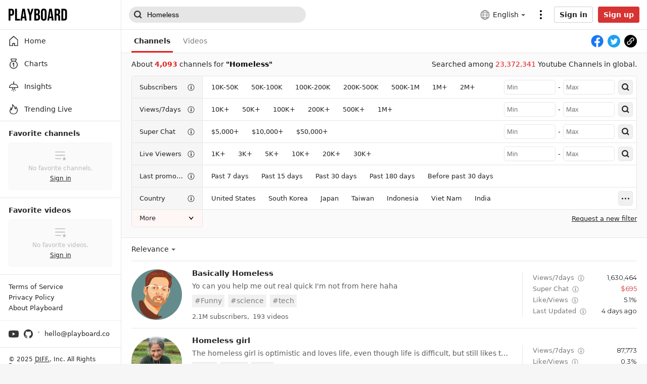

--- FILE ---
content_type: text/html; charset=utf-8
request_url: https://playboard.co/en/search?q=Homeless
body_size: 74907
content:
<!doctype html>
<html data-n-head-ssr lang="en" data-n-head="%7B%22lang%22:%7B%22ssr%22:%22en%22%7D%7D">
  <head >
    <meta data-n-head="ssr" charset="utf-8"><meta data-n-head="ssr" data-hid="x-ua-compatible" http-equiv="X-UA-Compatible" content="IE=edge"><meta data-n-head="ssr" data-hid="author" name="author" content="DIFF."><meta data-n-head="ssr" name="viewport" content="width=device-width,initial-scale=1.0,minimum-scale=1.0,maximum-scale=1.0,user-scalable=no"><meta data-n-head="ssr" data-hid="og:type" name="og:type" property="og:type" content="website"><meta data-n-head="ssr" data-hid="og:site_name" name="og:site_name" property="og:site_name" content="PLAYBOARD"><meta data-n-head="ssr" data-hid="og:image" name="og:image" property="og:image" content="https://playboard.co/og-default.jpg"><meta data-n-head="ssr" data-hid="msapplication-TileColor" name="msapplication-TileColor" content="#000000"><meta data-n-head="ssr" data-hid="theme-color" name="theme-color" content="#000000"><meta data-n-head="ssr" data-hid="apple-mobile-web-app-capable" name="apple-mobile-web-app-capable" content="yes"><meta data-n-head="ssr" data-hid="charset" charset="utf-8"><meta data-n-head="ssr" data-hid="mobile-web-app-capable" name="mobile-web-app-capable" content="yes"><meta data-n-head="ssr" data-hid="apple-mobile-web-app-title" name="apple-mobile-web-app-title" content="PLAYBOARD"><meta data-n-head="ssr" data-hid="og:image:width" name="og:image:width" property="og:image:width" content="512"><meta data-n-head="ssr" data-hid="og:image:height" name="og:image:height" property="og:image:height" content="512"><meta data-n-head="ssr" data-hid="og:image:type" name="og:image:type" property="og:image:type" content="image/png"><meta data-n-head="ssr" data-hid="description" name="description" content="List of Youtube Channels related to Homeless, Basically Homeless and 4,093 Youtube Channels searched."><meta data-n-head="ssr" data-hid="og:url" name="og:url" property="og:url" content="https://playboard.co/en/search?q=Homeless"><meta data-n-head="ssr" data-hid="og:title" name="og:title" property="og:title" content="Homeless - PLAYBOARD"><meta data-n-head="ssr" data-hid="og:description" name="og:description" property="og:description" content="List of Youtube Channels related to Homeless, Basically Homeless and 4,093 Youtube Channels searched."><title>Homeless - PLAYBOARD</title><link data-n-head="ssr" rel="preconnect" href="https://i.playboard.app"><link data-n-head="ssr" rel="preconnect" href="https://www.google-analytics.com"><link data-n-head="ssr" rel="preconnect" href="https://fonts.gstatic.com"><link data-n-head="ssr" rel="preconnect" href="https://img.youtube.com"><link data-n-head="ssr" rel="dns-prefetch" href="https://i.playboard.app"><link data-n-head="ssr" rel="dns-prefetch" href="https://www.google-analytics.com"><link data-n-head="ssr" rel="dns-prefetch" href="https://fonts.gstatic.com"><link data-n-head="ssr" rel="dns-prefetch" href="https://img.youtube.com"><link data-n-head="ssr" rel="preload" href="https://fonts.gstatic.com/s/montserrat/v25/JTUHjIg1_i6t8kCHKm4532VJOt5-QNFgpCtr6Hw5aXp-p7K4KLg.woff2" as="font" type="font/woff2" crossorigin="true"><link data-n-head="ssr" rel="preload" href="https://fonts.gstatic.com/s/sourcecodepro/v22/HI_diYsKILxRpg3hIP6sJ7fM7PqPMcMnZFqUwX28DMyQtMlrTFcZZJmOpw.woff2" as="font" type="font/woff2" crossorigin="true"><link data-n-head="ssr" rel="apple-touch-icon" sizes="180x180" href="/apple-touch-icon.png"><link data-n-head="ssr" rel="icon" type="image/png" sizes="32x32" href="/favicon-32x32.png"><link data-n-head="ssr" rel="icon" type="image/png" sizes="16x16" href="/favicon-16x16.png"><link data-n-head="ssr" rel="mask-icon" href="/safari-pinned-tab.svg" color="#000000"><link data-n-head="ssr" data-hid="shortcut-icon" rel="shortcut icon" href="https://static.playboard.app/prod/icons/icon_64x64.4b21f2.png"><link data-n-head="ssr" data-hid="apple-touch-icon" rel="apple-touch-icon" href="https://static.playboard.app/prod/icons/icon_512x512.4b21f2.png" sizes="512x512"><link data-n-head="ssr" rel="manifest" href="https://static.playboard.app/prod/manifest.6098bb74.json" data-hid="manifest"><link data-n-head="ssr" data-hid="canonical" rel="canonical" href="https://playboard.co/en/search?q=Homeless"><link data-n-head="ssr" data-hid="alt-ko" rel="alternate" hreflang="ko" href="https://playboard.co/search?q=Homeless"><link data-n-head="ssr" data-hid="alt-en" rel="alternate" hreflang="en" href="https://playboard.co/en/search?q=Homeless"><link data-n-head="ssr" data-hid="alt-x-default" rel="alternate" hreflang="x-default" href="https://playboard.co/en/search?q=Homeless"><script data-n-head="ssr" src="//www.googletagmanager.com/gtag/js?id=G-M1J3WFM34Q" defer></script><link rel="preload" href="https://static.playboard.app/prod/b3fe7e2.js" as="script"><link rel="preload" href="https://static.playboard.app/prod/6155ae9.js" as="script"><link rel="preload" href="https://static.playboard.app/prod/2a970d2.js" as="script"><link rel="preload" href="https://static.playboard.app/prod/0102b6a.js" as="script"><link rel="preload" href="https://static.playboard.app/prod/7847b11.js" as="script"><link rel="preload" href="https://static.playboard.app/prod/8e971f3.js" as="script"><link rel="preload" href="https://static.playboard.app/prod/431da52.js" as="script"><link rel="preload" href="https://static.playboard.app/prod/75f2601.js" as="script"><style data-vue-ssr-id="db8a3f08:0 4b1a576a:0 5c310624:0 6772c226:0 25faa12c:0 d604ea44:0 ccf549e6:0 1c80a943:0 5451ab03:0 5b134e94:0 11668ab0:0 7f222274:0 478d7206:0 2cf11cfc:0 aead81ac:0 060865a6:0 2c9d767b:0 3378a3ab:0 f3768808:0 07a34e5f:0">.vue-recycle-scroller{position:relative}.vue-recycle-scroller.direction-vertical:not(.page-mode){overflow-y:auto}.vue-recycle-scroller.direction-horizontal:not(.page-mode){overflow-x:auto}.vue-recycle-scroller.direction-horizontal{display:flex}.vue-recycle-scroller__slot{flex:auto 0 0}.vue-recycle-scroller__item-wrapper{box-sizing:border-box;flex:1;overflow:hidden;position:relative}.vue-recycle-scroller.ready .vue-recycle-scroller__item-view{left:0;position:absolute;top:0;will-change:transform}.vue-recycle-scroller.direction-vertical .vue-recycle-scroller__item-wrapper{width:100%}.vue-recycle-scroller.direction-horizontal .vue-recycle-scroller__item-wrapper{height:100%}.vue-recycle-scroller.ready.direction-vertical .vue-recycle-scroller__item-view{width:100%}.vue-recycle-scroller.ready.direction-horizontal .vue-recycle-scroller__item-view{height:100%}.resize-observer[data-v-b329ee4c]{background-color:transparent;border:none;opacity:0}.resize-observer[data-v-b329ee4c],.resize-observer[data-v-b329ee4c] object{display:block;height:100%;left:0;overflow:hidden;pointer-events:none;position:absolute;top:0;width:100%;z-index:-1}@keyframes spinner-circle-rotation{0%{transform:rotate(0deg)}to{transform:rotate(1turn)}}*{-webkit-tap-highlight-color:rgba(0,0,0,0)}:root{--app-height:100%}article,blockquote,body,code,dd,div,dl,dt,fieldset,figure,footer,form,h1,h2,h3,h4,h5,h6,header,html,img,input,legend,li,ol,p,pre,section,td,textarea,th,ul{line-height:1.1;margin:0;padding:0}article,aside,details,figcaption,figure,footer,header,main,nav,section,summary{display:block}html{height:100%;overflow-y:scroll}body{font-family:-apple-system,system-ui,Segoe UI,Roboto,Ubuntu,Cantarell,Noto Sans,sans-serif,BlinkMacSystemFont,"Malgun Gothic","맑은 고딕","Helvetica Neue",arial;font-size:14px;-webkit-text-size-adjust:none;-webkit-font-smoothing:antialiased;background-color:#f6f6f6;color:#242424}legend{display:none}a{color:#242424;cursor:pointer;-webkit-text-decoration:none;text-decoration:none}li{list-style:none}fieldset,img{border:0;vertical-align:top}input[type=number],input[type=password],input[type=search],input[type=submit],input[type=text],textarea{-webkit-appearance:none;font-size:14px;outline:0}input[type=checkbox]{-webkit-tap-highlight-color:rgba(0,0,0,0);-webkit-focus-ring-color:transparent}input[type=search]::-webkit-search-cancel-button,input[type=search]::-webkit-search-decoration,input[type=search]::-webkit-search-results-button,input[type=search]::-webkit-search-results-decoration{display:none}input::-ms-clear,input::-ms-reveal{display:none;height:0;width:0}input::-webkit-inner-spin-button,input::-webkit-outer-spin-button{-webkit-appearance:none}input[type=number]{-moz-appearance:textfield}button{-webkit-appearance:none;-moz-appearance:none;appearance:none;background-color:transparent;border:0;cursor:pointer;font-size:14px;padding:0}button:focus{outline:0}button::-moz-focus-inner{padding:0}img{max-width:100%}em{font-style:normal}svg{fill:currentColor}pre{white-space:pre-wrap;white-space:-moz-pre-wrap;white-space:-pre-wrap;white-space:-o-pre-wrap;word-wrap:break-word}div::-webkit-scrollbar,ul::-webkit-scrollbar{display:none}div,ul{-ms-overflow-style:none;scrollbar-width:none}ul{list-style:none}table{border-spacing:0}b{font-weight:600}.fade-enter-active,.fade-leave-active{transition:opacity .3s}.fade-enter,.fade-leave-to{opacity:0}@keyframes blink{50%{opacity:0}}@keyframes pullUpAnimation{0%{transform:translateY(100%)}to{transform:translateY(0)}}.pull-up-enter-active{animation:pullUpAnimation .4s}.pull-up-leave-active{animation:pullUpAnimation .4s reverse}@keyframes pullLeftAnimation{0%{transform:translateX(100%)}to{transform:translateX(0)}}.pull-left-enter-active{animation:pullLeftAnimation .4s}.pull-left-leave-active{animation:pullLeftAnimation .4s reverse}.zoom-enter-active,.zoom-leave-active{animation-duration:.5s;animation-fill-mode:both;animation-name:zoom}.zoom-leave-active{animation-direction:reverse}@keyframes zoom{0%{opacity:0;transform:scale3d(.3,.3,.3)}to{opacity:1}}.slide-down-enter-active{transition-duration:.2s;transition-timing-function:ease-in}.slide-down-leave-active{transition-duration:.2s;transition-timing-function:cubic-bezier(0,1,.5,1)}.slide-down-enter-to,.slide-down-leave{max-height:100px;overflow:hidden}.slide-down-enter,.slide-down-leave-to{max-height:0;overflow:hidden}.container{box-sizing:border-box;margin:0 auto;max-width:1200px;min-width:940px;padding:0 20px}@media screen and (max-width:415px){.container{max-width:415px;min-width:320px;padding:0 15px}.container--mfit{padding:0}}.container--full{max-width:none}.clearfix:after{clear:both;content:"";display:block}#__nuxt{min-width:1180px}@media screen and (max-width:415px){#__nuxt{min-width:320px;overflow-x:hidden}}@media print{#__nuxt{min-width:auto}}@font-face{font-display:swap;font-family:"Montserrat";font-style:normal;font-weight:400;src:local("Montserrat Regular"),local("Montserrat-Regular"),url(https://fonts.gstatic.com/s/montserrat/v25/JTUHjIg1_i6t8kCHKm4532VJOt5-QNFgpCtr6Hw5aXp-p7K4KLg.woff2) format("woff2");unicode-range:u+00??,u+0131,u+0152-0153,u+02bb-02bc,u+02c6,u+02da,u+02dc,u+2000-206f,u+2074,u+20ac,u+2122,u+2191,u+2193,u+2212,u+2215,u+feff,u+fffd}@font-face{font-display:swap;font-family:"Source Code Pro";font-style:normal;font-weight:400;src:local("Source Code Pro"),local("Source-Code-Pro"),url(https://fonts.gstatic.com/s/sourcecodepro/v22/HI_diYsKILxRpg3hIP6sJ7fM7PqPMcMnZFqUwX28DMyQtMlrTFcZZJmOpw.woff2) format("woff2");unicode-range:u+00??,u+0131,u+0152-0153,u+02bb-02bc,u+02c6,u+02da,u+02dc,u+2000-206f,u+2074,u+20ac,u+2122,u+2191,u+2193,u+2212,u+2215,u+feff,u+fffd}.tbtn{background:#fff;border:1px solid #d0d0d0;border-radius:3px;box-sizing:border-box;color:#242424;cursor:pointer;display:inline-block;font-weight:700;height:40px;line-height:38px;padding:0 10px;position:relative;text-align:center;transition:transform .1s ease-in-out;-webkit-touch-callout:none;-webkit-user-select:none;-moz-user-select:none;user-select:none}.tbtn:focus,.tbtn:hover{background-color:#f7f7f7;border-color:#d5d7db;color:#242424}.tbtn:active{transform:scale(.95)}.tbtn--google{padding-left:15px}.tbtn--google:before{background:url(https://static.playboard.app/prod/3cec7ff9f6f03f29d70187064e240d54.svg) no-repeat;content:"";height:18px;left:10px;position:absolute;top:10px;vertical-align:middle;width:18px}.tbtn--paypal{background:#ffc439;border-color:#ffc439}.tbtn--paypal .tbtn__label{background-image:url(https://static.playboard.app/prod/5db17022a6c3193c1609737c20817cca.svg);background-position:50%;background-repeat:no-repeat;background-size:auto 20px;color:transparent;display:block;font-size:0;height:100%;line-height:0;margin:0 auto;min-width:80px;position:relative}.tbtn--paypal:hover{background-color:#eeb242;border-color:#eeb242}.tbtn--small{height:32px;line-height:30px}.tbtn--thin{height:27px;line-height:25px}.tbtn--black{background:#000;border-color:#000;color:#fff}.tbtn--black:focus,.tbtn--black:hover{background-color:#1f1f1f;border-color:#000;color:#fff}.tbtn--red{background:#d73333;border-color:#d73333;color:#fff}.tbtn--red:focus,.tbtn--red:hover{background-color:#d73333;border-color:#be2a2a;color:#fff}.tbtn--disable{background-color:#edebeb;border-color:#bebebe;color:#929292}.tbtn--disable:active,.tbtn--disable:focus,.tbtn--disable:hover{background-color:#edebeb;border-color:#bebebe;color:#929292;transform:none}.tbtn--loading{cursor:wait;opacity:.5}.tbtn--loading .tbtn__label{display:none}.tbtn--loading:active{transform:none}.tbtn--loading:before{background:url(https://static.playboard.app/prod/82a7e6366385463c261f5d8f85ca3817.svg) no-repeat;content:"";display:inline-block;height:26px;vertical-align:middle;width:26px}.tbtn--loading.tbtn--black:before,.tbtn--loading.tbtn--red:before{background:url(https://static.playboard.app/prod/5bf471c1f099eab686a17c7e728c804c.svg) no-repeat}.tbtn--loading.tbtn--thin:before{height:22px;width:22px}.tinput{border:1px solid #d0d0d0;border-radius:3px;box-sizing:border-box;height:40px;line-height:38px;padding:0 10px;width:100%}.tinput--thin{height:32px;line-height:30px}.tinput--invalid{border-color:#e91c1c!important}.tinput:focus:not(.tinput:-moz-read-only),.tinput:hover:not(.tinput:-moz-read-only){border-color:#9c9c9c}.tinput:focus:not(.tinput:read-only),.tinput:hover:not(.tinput:read-only){border-color:#9c9c9c}.tinput:-moz-read-only{background:#f6f6f6;color:#7b7b7b}.tinput:read-only{background:#f6f6f6;color:#7b7b7b}.ttextarea{border:1px solid #d0d0d0;border-radius:3px;box-sizing:border-box;line-height:1.35;padding:10px;width:100%}.ttextarea--invalid{border-color:#e91c1c!important}.ttextarea:focus:not(.ttextarea:-moz-read-only),.ttextarea:hover:not(.ttextarea:-moz-read-only){border-color:#9c9c9c}.ttextarea:focus:not(.ttextarea:read-only),.ttextarea:hover:not(.ttextarea:read-only){border-color:#9c9c9c}.ttextarea:-moz-read-only{background:#f6f6f6;color:#7b7b7b}.ttextarea:read-only{background:#f6f6f6;color:#7b7b7b}.tselectbox{border:1px solid #d0d0d0;border-radius:3px;height:40px;padding:0 10px}.tcheckbox{box-sizing:border-box;cursor:pointer;display:inline-block;line-height:24px;padding-left:32px;position:relative;-webkit-user-select:none;-moz-user-select:none;user-select:none}.tcheckbox input{cursor:pointer;height:0;left:0;opacity:0;position:absolute;width:0}.tcheckbox .mark{background-color:#bbb;background-image:url("data:image/svg+xml;charset=utf-8,%3Csvg xmlns='http://www.w3.org/2000/svg' fill='%23fff' fill-rule='evenodd' viewBox='0 0 19 15'%3E%3Cpath d='m0 7.605 2.24-2.24 4.415 4.416L16.437 0l2.239 2.24L6.655 14.26z'/%3E%3C/svg%3E");background-position:50%;background-repeat:no-repeat;background-size:14px;border-radius:2px;height:24px;left:0;margin-top:-12px;position:absolute;top:50%;width:24px}@media screen and (min-width:415px){.tcheckbox:hover input~.mark{background-color:#979797}}.tcheckbox input:checked~.mark{background-color:#007cde}.tcheckbox .mark:after{content:"";position:absolute}.tcheckbox input:checked~.mark:after{display:block}.tdivider{background:#d0d0d0;height:1px;margin:25px 0;position:relative;width:100%}.tdivider__label{background:#fff;color:#a7a7a7;font-size:12px;left:50%;line-height:20px;margin-top:-10px;padding:0 10px;position:absolute;text-align:center;transform:translate(-50%)}.tform__section{margin-top:15px}.tform__section:first-child{margin-top:0}.tform__section .label{font-size:14px;font-weight:600;line-height:1.1}.tform__section .headnote{color:#7b7b7b;line-height:1.35;margin-top:4px;word-break:keep-all}.tform__section .input{margin-top:10px}.tform__section .footnote{color:#7b7b7b;line-height:1.35;margin-top:8px;word-break:keep-all}.tform__section .footnote li{line-height:1.5;padding-left:10px;position:relative}.tform__section .footnote li:before{background:#7b7b7b;border-radius:50%;content:"";display:block;height:3px;left:0;margin-top:-2px;position:absolute;top:.75em;width:3px}.tform__section .error{color:#e91c1c;line-height:1.35;margin-top:10px;word-break:keep-all}.tform__section--description .title{font-weight:600;line-height:1.35}.tform__section--description .description{line-height:1.35;margin-top:10px}.tform__section--description .tlist{margin-top:10px}.tform__section--actions .tbtn{margin-right:15px;min-width:100px}.tform__section--actions .tbtn:last-child{margin-right:0}.tform__group{margin-top:30px}.tform__group:first-child{margin-top:0}.tform__group__titlebar{border-bottom:1px solid #d0d0d0;margin-bottom:15px}.tform__group__titlebar h2{font-size:16px;font-weight:600;padding-bottom:15px}.tform__group__body{padding:0 15px}.tform--popup .tform__section--actions{border-top:1px solid #e6e6e6;margin-top:25px;padding:30px 0 5px}@media screen and (max-width:415px){.tform--popup .tform__section--actions{margin-top:20px;padding:25px 0 5px}}.tslnb{border-left:1px solid #bbb;border-right:1px solid #bbb}.tslnb__header{background:#f6f6f6;border-bottom:1px solid #bbb;font-size:20px;font-weight:700;height:50px;line-height:50px;padding:0 15px}.tslnb__menu .menu__item{border-bottom:1px solid #bbb;display:block}.tslnb__menu .menu__item:last-child{border-bottom:none}.tslnb__menu .menu__item a{display:block;height:40px;line-height:40px;padding:0 15px;position:relative}.tslnb__menu .menu__item a:hover,.tslnb__menu .menu__item--selected a{background:#fafafa;font-weight:700}.tslnb--float{border:1px solid #bbb;border-radius:5px;overflow:hidden}.tpartition{background:#000;border-radius:50%;display:inline-block;height:3px;margin:0 7px;vertical-align:middle;width:3px}.tpartition--gray{background:#7b7b7b}.tticker{background:#fff;border:1px solid #dfdfdf;border-radius:1px;box-shadow:0 2px 8px rgba(0,0,0,.15);opacity:0;padding:10px;position:absolute;transition:opacity .3s ease,visibility .3s ease;visibility:hidden;z-index:100}.tticker--on{opacity:1;visibility:visible}.widget__body div.dashboard{display:flex;padding:15px 0}.widget__body div.dashboard .item{border-right:1px solid #e6e6e6;box-sizing:border-box;flex:1 0 25%;overflow:hidden;padding:0 15px}.widget__body div.dashboard .item:last-child{border-right:0}.widget__body div.dashboard .item--clickable{cursor:pointer}.widget__body div.dashboard .item__title{display:flex;font-size:14px;font-weight:400}.widget__body div.dashboard .item__title,.widget__body div.dashboard .item__title .label{white-space:nowrap;word-break:keep-all;word-wrap:break-word;overflow:hidden;text-overflow:ellipsis}.widget__body div.dashboard .item__title .tooltip-icon{height:14px;margin-left:5px;vertical-align:middle;width:14px}.widget__body div.dashboard .item__count{white-space:nowrap;word-break:keep-all;word-wrap:break-word;font-family:"Montserrat";font-size:20px;font-weight:400;line-height:1;margin-top:5px;overflow:hidden;padding-right:.95em;text-overflow:ellipsis}.widget__body div.dashboard .item__count--more{background-image:url("data:image/svg+xml;charset=utf-8,%3Csvg xmlns='http://www.w3.org/2000/svg' viewBox='0 0 32 32'%3E%3Cpath fill='%23E6E6E6' d='M16 32C7.163 32 0 24.837 0 16S7.163 0 16 0s16 7.163 16 16-7.163 16-16 16m3-16-8 7.2 2 1.8 10-9-10-9-2 1.8z'/%3E%3C/svg%3E");background-position:100%;background-repeat:no-repeat;background-size:.95em .95em}.widget__body div.dashboard .item__extra{white-space:nowrap;word-break:keep-all;word-wrap:break-word;color:#979797;font-size:14px;margin-top:5px;overflow:hidden;text-overflow:ellipsis}.widget__body div.dashboard .item__extra span{vertical-align:middle}.widget__body div.dashboard .item__extra .info-icon{fill:#212121;height:1em;margin-left:5px;vertical-align:middle;width:1em}@media screen and (max-width:415px){.widget__body div.dashboard{flex-wrap:wrap;padding:0}.widget__body div.dashboard .item{flex:0 0 auto;padding:15px;width:50%}.widget__body div.dashboard .item__count{font-size:17px}.widget__body div.dashboard .item:nth-child(2n){border-right:0}.widget__body div.dashboard .item:nth-child(-n+2){border-bottom:1px solid #e6e6e6}.widget__body div.dashboard .item:first-child:nth-last-child(2),.widget__body div.dashboard .item:nth-child(2):last-child{border-bottom:0}}.widget__body table.sheet{padding:0;width:100%}.widget__body table.sheet tr:hover{background:#f6f6f6}.widget__body table.sheet tr td,.widget__body table.sheet tr th{padding:10px 15px}.widget__body table.sheet tr td .link,.widget__body table.sheet tr td a,.widget__body table.sheet tr th .link,.widget__body table.sheet tr th a{cursor:pointer;-webkit-text-decoration:underline;text-decoration:underline}.widget__body table.sheet tr td .link:hover,.widget__body table.sheet tr td a:hover,.widget__body table.sheet tr th .link:hover,.widget__body table.sheet tr th a:hover{color:#d73333}.widget__body table.sheet tr td:first-child,.widget__body table.sheet tr th:first-child{padding-left:15px}.widget__body table.sheet tr td:last-child,.widget__body table.sheet tr th:last-child{padding-right:15px}.widget__body table.sheet tr th{background:#fafafa;border-bottom:1px solid #e6e6e6;border-right:1px solid #e6e6e6;font-size:14px;text-align:left;word-break:keep-all}.widget__body table.sheet tr th:nth-child(n+2){text-align:right}.widget__body table.sheet tr th.disable{color:#979797}.widget__body table.sheet tr th.label{vertical-align:middle}.widget__body table.sheet tr th.sortable{cursor:pointer;padding-right:2.5em;position:relative}.widget__body table.sheet tr th.sortable:before{background:url(https://static.playboard.app/prod/d6a88904f0012e96126e440696cd8869.svg) no-repeat;content:"";height:1em;margin-top:-.5em;position:absolute;right:10px;top:50%;width:1em}.widget__body table.sheet tr th.sortable--desc:before{background-image:url(https://static.playboard.app/prod/e6a54a246a37bbe6144da41632b034d1.svg)}.widget__body table.sheet tr th.sortable--asc:before{background-image:url(https://static.playboard.app/prod/b76a49c921a32f9105c4fd0d8812f8af.svg)}.widget__body table.sheet tr th .label{line-height:1.1em;vertical-align:middle}.widget__body table.sheet tr th .annot{color:#979797;display:block;font-size:11px;font-weight:400;margin-top:5px}.widget__body table.sheet tr th .icon{display:inline-block;margin-left:5px;max-height:1.1em;vertical-align:middle}.widget__body table.sheet tr th.left{text-align:left}.widget__body table.sheet tr th:last-child{border-right:none}.widget__body table.sheet tr td{border-bottom:1px solid #e6e6e6;border-right:1px solid #e6e6e6;white-space:nowrap}.widget__body table.sheet tr td.disable{color:#979797}.widget__body table.sheet tr td:nth-child(n+2){text-align:right}.widget__body table.sheet tr td:last-child{border-right:none}.widget__body table.sheet tr td.left{text-align:left}.widget__body table.sheet tr td.multiline{white-space:normal;word-break:break-word}.widget__body table.sheet tr td.empty{text-align:center!important}.widget__body table.sheet tr td.loading{background-image:url(https://static.playboard.app/prod/33f689ea826e34b83d271442fd97aad9.svg);background-position:50%;background-repeat:no-repeat;background-size:15px 14px;font-size:0}.widget__body table.sheet tr td .rate{color:#979797;display:inline-block;font-size:11px;min-width:42px;vertical-align:middle}.widget__body table.sheet tr td .extra{color:#979797}.widget__body table.sheet tr:last-child td{border-bottom:none}.widget__body table.sheet tr.sum td{font-weight:700}.widget__body table.sheet tr.average td{color:#979797;font-style:italic}.widget__body table.sheet--sub{padding:15px}.widget__body table.sheet--sub tr th:first-child{border-radius:3px 0 0 3px}.widget__body table.sheet--sub tr th:last-child{border-radius:0 3px 3px 0}.widget__body table.sheet--rounded thead th:first-child{border-radius:3px 0 0 0}.widget__body table.sheet--rounded thead th:last-child{border-radius:0 3px 0 0}.widget__body table.sheet--rounded tbody tr:last-child td:first-child{border-radius:0 0 0 3px}.widget__body table.sheet--rounded tbody tr:last-child td:last-child{border-radius:0 0 3px 0}.widget__body table.sheet--multi-check tr th.chkbox{padding-left:0;text-align:center;width:50px}.widget__body table.sheet--multi-check tr th:nth-child(n+2){padding-left:15px;padding-right:0;text-align:left}.widget__body table.sheet--multi-check tr td.chkbox{padding-left:0;text-align:center}.widget__body table.sheet--multi-check tr td:nth-child(n+2){padding-left:15px;padding-right:0;text-align:left}.widget__body table.sheet--none-grid tr td,.widget__body table.sheet--none-grid tr th{border-right:none}.widget__body table.sheet--left tr th:nth-child(n+2){text-align:left}.widget__body table.sheet--left tr th:last-child{text-align:right}.widget__body table.sheet--left tr td:nth-child(n+2),.widget__body table.sheet--left tr th:first-child{text-align:left}.widget__body table.sheet--left tr td:last-child{text-align:right}@media screen and (max-width:415px){.widget__body table.sheet--rounded tbody tr:last-child td:first-child,.widget__body table.sheet--rounded tbody tr:last-child td:last-child,.widget__body table.sheet--rounded thead th:first-child,.widget__body table.sheet--rounded thead th:last-child{border-radius:0}}.widget__body div.chart{padding:15px}.widget__header{align-items:center;background:#fff;border-bottom:1px solid #e6e6e6;border-left:1px solid #e6e6e6;border-right:1px solid #e6e6e6;display:flex;height:40px}.widget__header--bold{background:#f6f6f6}.widget__header .nameplate{white-space:nowrap;word-break:keep-all;word-wrap:break-word;flex:1 1 0px;min-width:0;overflow:hidden;padding:0 15px;text-overflow:ellipsis}.widget__header .nameplate__title{display:inline-block;font-size:14px;font-weight:600;line-height:1;vertical-align:middle}.widget__header .nameplate__title--help-icon{background-image:url("data:image/svg+xml;charset=utf-8,%3Csvg xmlns='http://www.w3.org/2000/svg' viewBox='0 0 14 14'%3E%3Ccircle cx='7' cy='7' r='7' fill='%23bbb'/%3E%3Cpath fill='%23FFF' d='M7.392 8.617H5.866q0-.742.252-1.295T7.14 6.195q.434-.322.574-.504t.14-.504q0-.434-.301-.693-.3-.26-.819-.259-.966 0-1.288 1.008l-1.61-.42q.672-2.016 2.94-2.016 1.148 0 2.03.574.882.575.882 1.638 0 1.106-.966 1.806-.784.56-1.057.917t-.273.875m-1.708 2.758V9.457h1.904v1.918z'/%3E%3C/svg%3E");background-position:100%;background-repeat:no-repeat;background-size:1em;padding-right:1.4em}.widget__header .nameplate__help-btn{display:inline-block;height:14px;margin-left:5px;vertical-align:middle;width:14px}.widget__header .more-btn{align-items:center;display:flex;flex:0 0 20px;height:40px;padding-right:15px}.widget__header .more-btn .more-btn__icon{height:10px;width:20px}.widget__header .menu{align-items:center;display:inline-flex;flex:0 0 auto;margin-right:15px}.widget__header .menu__item{background:none;border-radius:3px;cursor:pointer;flex:0 0 auto;line-height:25px;margin-right:8px}.widget__header .menu__item:last-child{margin-right:0}.widget__header .menu__item--selected{background:#eee;padding:0 8px}.widget__header .menu__item--selected:last-child{margin-right:-5px}.widget__header .menu--red .menu__item--selected{background:#d73333;color:#fff}.widget__header .acc{float:0 0 auto;justify-content:flex-end;padding-right:15px}.widget__body{background:#fff;border-bottom:1px solid #e6e6e6;border-bottom-left-radius:3px;border-bottom-right-radius:3px;border-left:1px solid #e6e6e6;border-right:1px solid #e6e6e6}.widget__body--empty{align-items:center;box-sizing:border-box;display:flex;justify-content:center;padding:20px}.widget__body--empty .msg{max-width:500px;text-align:center}.widget__body--empty .msg__title{display:block;font-weight:600}.widget__body--empty .msg__desc{display:block;line-height:1.35;margin-top:5px;word-break:keep-all}.widget__body--empty .msg__desc a{color:#e91c1c;-webkit-text-decoration:underline;text-decoration:underline}.widget__body--loading{align-items:center;box-sizing:border-box;display:flex;justify-content:center;padding:20px}.widget__body--loading .spinner{animation:spinner-circle-rotation .5s linear infinite;border:1px solid #242424;border-bottom-color:transparent;border-radius:50%;box-sizing:border-box;display:inline-block;flex:0 0 auto;height:32px;position:relative;width:32px}.widget__body--error{align-items:center;box-sizing:border-box;display:flex;flex-direction:column;justify-content:center;padding:20px}.widget__body--error .message{fill:#373737;flex:0 0 auto;line-height:1.35}.widget__body--error .tbtn{flex:0 0 auto;margin-top:10px}.widget__more-btn{background:#fff;border:1px solid #e6e6e6;display:block;line-height:40px;margin-top:-1px;position:relative;text-align:center}.widget__more-btn .icon{display:block;height:40px;margin:0 auto;width:20px}.widget__more-btn:active,.widget__more-btn:hover{background:#f7f7f7}.widget__more-btn:active .icon,.widget__more-btn:hover .icon{fill:#242424}.widget__footnote{color:#999;margin-top:10px}.widget__footnote li{line-height:1.35;padding-left:10px;position:relative}.widget__footnote li:before{background:#979797;border-radius:50%;content:"";display:block;height:3px;left:0;margin-top:-2px;position:absolute;top:.675em;width:3px}.widget>:first-child{border-top:1px solid #e6e6e6;border-top-left-radius:3px;border-top-right-radius:3px}.widget-group__header{align-items:flex-end;display:flex}.widget-group__header .nameplate{flex:1;padding-right:15px}.widget-group__header .nameplate__title{font-size:16px;font-weight:600}.widget-group__header .nameplate__desc{color:#7b7b7b;display:inline-block;margin-top:4px}.widget-group__header .nameplate--large .nameplate__title{white-space:nowrap;word-break:keep-all;word-wrap:break-word;font-size:25px;font-weight:300;line-height:1;overflow:hidden;padding-left:11px;position:relative;text-overflow:ellipsis}.widget-group__header .nameplate--large .nameplate__title:before{background:#000;content:"";height:.9em;left:1px;position:absolute;top:.05em;width:2px}.widget-group__header .nameplate--large .nameplate__desc{line-height:1.45}.widget-group__header .acc-link{color:#5b5b5b;display:block;flex:0 0 auto;line-height:1.45;-webkit-text-decoration:underline;text-decoration:underline}.widget-group__header .acc-link:hover{color:#d73333}.widget-group__column{display:flex;flex-wrap:wrap;margin-top:15px}.widget-group__column:first-child{margin-top:0}.widget-group__column .widget{flex:1;margin-right:15px;min-width:0}.widget-group__column .widget:last-child{margin-right:0}.widget-group__shelf{margin-top:15px}.widget-group__shelf:first-child{margin-top:0}.widget-group__shelf .widget{margin-top:15px}.widget-group__more{margin-top:15px;position:relative;text-align:center}.widget-group__more .btn{background:#fff;border:1px solid #e6e6e6;border-radius:25px;color:#5b5b5b;display:inline-block;line-height:44px;padding:0 30px;position:relative}.widget-group__more .btn:focus,.widget-group__more .btn:hover{border-color:#afafaf;color:#242424}.widget-group__more:before{border-top:1px dashed #e6e6e6;content:"";display:block;height:1px;margin-top:-1px;position:absolute;top:50%;width:100%}@media screen and (max-width:415px){.widget__header{border-left:0;border-right:0}.widget__body{border-left:none;border-radius:0;border-right:none;overflow-x:scroll;overflow-y:visible}.widget__body--empty{max-width:none}.widget__more-btn{border-radius:0}.widget__footnote{padding-left:15px}.widget__body:first-child,.widget__header:first-child{border-top-left-radius:0;border-top-right-radius:0}.widget-group__header{margin:0 15px}.widget-group__header .nameplate--large .nameplate__title{font-size:20px;padding-left:12px}.widget-group__header .nameplate--large .nameplate__title:before{width:3px}.widget-group__column{flex-direction:column;margin-top:10px}.widget-group__column .widget{margin-right:0;margin-top:10px}.widget-group__column .widget:first-child{margin-top:0}.widget-group__more{margin-top:10px}}.ttags{font-size:0}.ttags__item{display:inline-block;font-size:14px;line-height:1.1;margin:0 7px 3px 0;overflow:hidden}.ttags__item:last-child{margin-right:0}.ttags__item a{white-space:nowrap;word-break:keep-all;word-wrap:break-word;background:#f1f1f1;border-radius:1px;color:#7e7e7e;display:inline-block;max-width:100px;overflow:hidden;padding:5px;text-overflow:ellipsis}.ttags__item a:hover{background:#e6e6e6;color:#5f5f5f}.ttooltip-icon{background-image:url(https://static.playboard.app/prod/b6c6f35cd7b2a223e241a341d9d54509.svg);background-repeat:no-repeat;background-size:100%;display:inline-block;height:1em;vertical-align:middle;width:1em}ul.tlist li{line-height:1.35;margin-bottom:10px;padding-left:10px;position:relative}ul.tlist li:before{background:#242424;border-radius:50%;content:"";display:block;height:3px;left:0;margin-top:-2px;position:absolute;top:.675em;width:3px}ul.tlist li:last-child{margin-bottom:0}.spinner-circle{animation:spinner-circle-rotation .5s linear infinite;border:1px solid #242424;border-bottom-color:transparent;border-radius:50%;box-sizing:border-box;display:inline-block;height:32px;position:relative;width:32px}
.nuxt-progress{background-color:#e91c1c;height:3px;left:0;opacity:1;position:fixed;right:0;top:0;transition:width .1s,opacity .4s;width:0;z-index:999999}.nuxt-progress.nuxt-progress-notransition{transition:none}.nuxt-progress-failed{background-color:#e91c1c}
@keyframes spinner-circle-rotation-2b7b3e43{0%{transform:rotate(0deg)}to{transform:rotate(1turn)}}.root__header[data-v-2b7b3e43]{height:59px}.root__gnb[data-v-2b7b3e43]{top:59px;width:240px}.root__body[data-v-2b7b3e43]{padding-left:240px;padding-top:59px;position:relative}@media screen and (max-width:415px){.root__header[data-v-2b7b3e43]{height:55px}.root__body[data-v-2b7b3e43]{padding-bottom:55px;padding-left:0;padding-top:55px}}
@keyframes spinner-circle-rotation-41179d74{0%{transform:rotate(0deg)}to{transform:rotate(1turn)}}.header[data-v-41179d74]{align-items:center;background-color:#fff;background-image:url("[data-uri]");background-repeat:repeat;border-bottom:1px solid #e6e6e6;box-sizing:border-box;display:flex;left:0;min-width:1180px;padding:0 15px 0 0;position:fixed;right:0;top:0;z-index:1}.header--simple .bi-box[data-v-41179d74]{border-right:none}.header--simple .search[data-v-41179d74]{display:none}.bi-box[data-v-41179d74]{border-right:1px solid #e6e6e6;box-sizing:border-box;flex:0 0 240px;height:100%;width:240px}.bi-box__bi[data-v-41179d74]{display:inline-block;margin:17px 0 0 17px}.bi-box__bi .logo[data-v-41179d74],.bi-box__bi img[data-v-41179d74]{max-width:none}.search[data-v-41179d74]{display:flex;flex:0 0 auto;margin-left:15px;width:350px}.search__keyword[data-v-41179d74]{align-items:center;background:#e6e6e6;border-radius:25px;display:flex;flex:1;height:32px;overflow:hidden;padding:0 10px}.search__keyword .symbol[data-v-41179d74]{fill:#373737;flex:0 0 16px;height:16px;width:16px}.search__keyword .form[data-v-41179d74]{flex:1;padding:0 10px}.search__keyword .form input[type=search][data-v-41179d74]{background:transparent;border:none;height:32px;width:100%}.search__keyword .form input[type=search][data-v-41179d74]:focus{background:none}.search__keyword .form input[type=search][data-v-41179d74]:-webkit-autofill,.search__keyword .form input[type=search][data-v-41179d74]:-webkit-autofill:active,.search__keyword .form input[type=search][data-v-41179d74]:-webkit-autofill:focus,.search__keyword .form input[type=search][data-v-41179d74]:-webkit-autofill:hover{box-shadow:inset 0 0 0 30px #e6e6e6!important}.acc[data-v-41179d74],.spacer[data-v-41179d74]{flex:1}.menu[data-v-41179d74]{align-items:center;display:flex;flex:0 0 auto;min-width:0}.menu--common[data-v-41179d74]{padding-right:15px}.menu__item[data-v-41179d74]{flex:0 0 auto;margin-right:10px}.menu__item[data-v-41179d74]:last-child{margin-right:0}.menu__item .more-btn[data-v-41179d74]{background-image:url(https://static.playboard.app/prod/4577f51c0070fd87fd952c9841484000.svg);background-position:50%;background-repeat:no-repeat;background-size:4px 18px;border-radius:32px;color:transparent;cursor:pointer;display:block;font-size:0;height:32px;line-height:0;width:32px}.menu__item .more-btn[data-v-41179d74]:active,.menu__item .more-btn[data-v-41179d74]:hover{background-color:#f6f6f6}.menu__language .icon[data-v-41179d74]{display:inline-block;fill:#5b5b5b;height:21px;margin-right:5px;vertical-align:middle;width:21px}.menu__language .icon--only[data-v-41179d74]{margin-right:0}.menu__language .selectbox[data-v-41179d74]{display:inline-block;line-height:21px;vertical-align:middle}.menu__picture[data-v-41179d74]{cursor:pointer}.menu__picture .image[data-v-41179d74]{border-radius:32px;height:32px;width:32px}.shortcut-popup[data-v-41179d74]{position:absolute;right:15px;top:55px;z-index:10}@media screen and (max-width:415px){.header[data-v-41179d74]{min-width:auto;padding:0}.header .bi-box[data-v-41179d74]{border-right:none;flex:0 0 auto;width:auto}.header .bi-box__bi[data-v-41179d74]{margin:15px 0 0 15px}.header--search .bi-box__bi[data-v-41179d74]{background-image:url(https://static.playboard.app/prod/f0c7604c8d99333d21ea4a4c4bc8c809.svg);background-position:0;background-size:30px 30px;border-radius:2px;height:30px;margin:12px 0 0 15px;width:30px}.header--search .bi-box__bi .logo[data-v-41179d74]{display:none}.search[data-v-41179d74]{flex:1;margin:0 0 0 15px}.search__keyword .form input[type=search][data-v-41179d74]::-moz-placeholder{font-size:12px}.search__keyword .form input[type=search][data-v-41179d74]::placeholder{font-size:12px}.acc[data-v-41179d74]{display:none}.menu__item[data-v-41179d74]{margin-right:0}.menu--common[data-v-41179d74],.menu__item--signin[data-v-41179d74],.menu__item--signup[data-v-41179d74]{display:none}.menu--signed[data-v-41179d74]{padding:0 15px}.menu--unsigned[data-v-41179d74]{padding:0 5px}}
@keyframes spinner-circle-rotation-5ba70f3e{0%{transform:rotate(0deg)}to{transform:rotate(1turn)}}.btn[data-v-5ba70f3e],.selectbox[data-v-5ba70f3e]{position:relative}.btn[data-v-5ba70f3e]{background-image:url("data:image/svg+xml;charset=utf-8,%3Csvg xmlns='http://www.w3.org/2000/svg' width='8' height='4' viewBox='0 0 10 5'%3E%3Cpath fill='%235A5A5A' d='M5 5 0 0h10z'/%3E%3C/svg%3E");background-position:100%;background-repeat:no-repeat;cursor:pointer;display:block;padding-right:13px}.btn--bold[data-v-5ba70f3e]{background-image:url("data:image/svg+xml;charset=utf-8,%3Csvg xmlns='http://www.w3.org/2000/svg' width='10' height='5'%3E%3Cpath d='M5 5 0 0h10z'/%3E%3C/svg%3E");color:#000;font-size:28px;font-weight:100;line-height:28px;padding-right:17px}.btn__label[data-v-5ba70f3e]{display:block;white-space:nowrap;word-break:keep-all;word-wrap:break-word;overflow:hidden;text-overflow:ellipsis}.btn[data-v-5ba70f3e]:active{background-color:#efefef}.popup[data-v-5ba70f3e]{background:#fff;border-radius:5px;box-shadow:0 2px 8px rgba(0,0,0,.33);margin-top:7px;max-width:350px;position:absolute;transition:all .3s ease;z-index:10}.popup--empty[data-v-5ba70f3e],.popup--searchable[data-v-5ba70f3e]{min-width:200px}.search[data-v-5ba70f3e]{background:#f6f6f6;border-bottom:1px solid #e6e6e6;border-radius:5px 5px 0 0;padding:7px}.search input[data-v-5ba70f3e]{border:1px solid #e6e6e6;border-radius:3px;box-sizing:border-box;height:32px;line-height:32px;padding:0 10px;width:100%}.list[data-v-5ba70f3e]{display:block;max-height:270px;overflow-x:hidden;overflow-y:auto;padding:5px 0;-ms-overflow-style:auto;scrollbar-width:auto}.list[data-v-5ba70f3e]::-webkit-scrollbar{display:block;width:10px}.list[data-v-5ba70f3e]::-webkit-scrollbar-track{padding:0 3px}.list[data-v-5ba70f3e]::-webkit-scrollbar-track-piece{width:10px}.list[data-v-5ba70f3e]::-webkit-scrollbar-thumb{background:#bbb;background-clip:padding-box;border:2px solid transparent;border-radius:10px}.list--empty[data-v-5ba70f3e]{color:#7b7b7b;line-height:50px;line-height:1.5;padding:12px;text-align:center}.list .item[data-v-5ba70f3e]{cursor:pointer;display:block;height:30px;padding:0 12px 0 10px}.list .item[data-v-5ba70f3e]:hover{background:#f6f6f6}.list .item__link[data-v-5ba70f3e]{display:block}.list .item__label[data-v-5ba70f3e]{display:inline-block;line-height:30px;max-width:250px;white-space:nowrap;word-break:keep-all;word-wrap:break-word;overflow:hidden;text-overflow:ellipsis}.list .item.selected .item__label[data-v-5ba70f3e]{background-image:url("data:image/svg+xml;charset=utf-8,%3Csvg xmlns='http://www.w3.org/2000/svg?inline' width='13' height='9' viewBox='0 0 9 7'%3E%3Cg fill='none' fill-rule='nonzero' stroke='%23D73333' stroke-linecap='square' stroke-width='1.5'%3E%3Cpath d='M1.21 3.21 3.5 5.5M7.57 1.43 3.5 5.5'/%3E%3C/g%3E%3C/svg%3E");background-position:100%;background-repeat:no-repeat;color:#e91c1c;padding-right:20px}
@keyframes spinner-circle-rotation-2b7b494e{0%{transform:rotate(0deg)}to{transform:rotate(1turn)}}.gnb[data-v-2b7b494e]{background:#fff;border-right:1px solid #e6e6e6;bottom:0;box-sizing:border-box;display:flex;flex-direction:column;position:fixed;z-index:1}.content-wrapper[data-v-2b7b494e]{flex:1 1 auto;overflow-x:hidden;overflow-y:overlay;-ms-overflow-style:auto;scrollbar-width:auto}.content-wrapper[data-v-2b7b494e]::-webkit-scrollbar{display:block;width:10px}.content-wrapper[data-v-2b7b494e]::-webkit-scrollbar-track{padding:0 3px}.content-wrapper[data-v-2b7b494e]::-webkit-scrollbar-track-piece{width:10px}.content-wrapper[data-v-2b7b494e]::-webkit-scrollbar-thumb{background:#bbb;background-clip:padding-box;border:2px solid transparent;border-radius:10px}.content-wrapper[data-v-2b7b494e]::-webkit-scrollbar{display:none}.content-wrapper[data-v-2b7b494e]:hover::-webkit-scrollbar{display:inline;display:initial}.menu__group[data-v-2b7b494e]{border-bottom:1px solid #e6e6e6}.menu__group[data-v-2b7b494e]:last-child{border-bottom:none}.menu__item[data-v-2b7b494e]{cursor:pointer;position:relative}.menu__item[data-v-2b7b494e]:before{background:#212121;content:"";height:50%;left:0;opacity:0;position:absolute;top:25%;transition:opacity .5s;width:3px}.menu__item .handle[data-v-2b7b494e]{display:block;height:45px;padding:0 16px}.menu__item .handle__icon[data-v-2b7b494e]{align-items:center;display:inline-flex;height:22px;justify-content:center;margin-right:10px;vertical-align:middle;width:22px}.menu__item .handle__icon svg[data-v-2b7b494e]{display:block;height:20px;width:18px}.menu__item .handle__label[data-v-2b7b494e]{line-height:44px;vertical-align:middle}.menu__item--favorite[data-v-2b7b494e]{display:none}.menu__item--selected[data-v-2b7b494e]{background:#f6f6f6;font-weight:700}.menu__item--selected[data-v-2b7b494e]:before{opacity:1}.menu__item[data-v-2b7b494e]:hover{background:#f6f6f6}.custom-dashboard[data-v-2b7b494e],.favorite[data-v-2b7b494e],.keyword-group[data-v-2b7b494e]{border-top:1px solid #e6e6e6;padding:17px 0 10px}.favorite__titlebar[data-v-2b7b494e]{font-weight:700;padding:0 17px}@media screen and (max-width:415px){.gnb[data-v-2b7b494e]{border-right:none;border-top:1px solid #e6e6e6;bottom:0;box-sizing:border-box;height:56px;left:0;top:auto!important;width:100%!important;z-index:10}.content-wrapper[data-v-2b7b494e]{position:relative}.content-wrapper .menu__group[data-v-2b7b494e]{display:flex;height:55px;padding:0}.content-wrapper .menu__item[data-v-2b7b494e]{align-items:center;display:flex;flex:1}.content-wrapper .menu__item[data-v-2b7b494e]:before{display:none}.content-wrapper .menu__item .handle[data-v-2b7b494e]{height:auto;margin:0 auto;padding:0}.content-wrapper .menu__item .handle__icon[data-v-2b7b494e]{display:flex;margin-right:0;width:auto}.content-wrapper .menu__item .handle__label[data-v-2b7b494e]{color:#242424;display:block;font-size:12px;line-height:1;margin-top:5px;text-align:center}.content-wrapper .menu__item[data-v-2b7b494e]:hover{background:none}.content-wrapper .menu__item[data-v-2b7b494e]:active{background:#f6f6f6}.content-wrapper .menu__item--favorite[data-v-2b7b494e]{display:flex}.content-wrapper .menu__item--selected[data-v-2b7b494e]{background:#fff}.content-wrapper .menu__item--selected .handle__icon svg[data-v-2b7b494e]{fill:#e91c1c}.content-wrapper .menu__item--selected .handle__label[data-v-2b7b494e]{color:#242424;font-weight:700}.content-wrapper .favorite[data-v-2b7b494e],.content-wrapper .footer[data-v-2b7b494e]{display:none}}
@keyframes spinner-circle-rotation-3b893a24{0%{transform:rotate(0deg)}to{transform:rotate(1turn)}}.groups__loading[data-v-3b893a24]{margin:15px 17px 5px;text-align:center}.groups__loading .spinner[data-v-3b893a24]{animation:spinner-circle-rotation-3b893a24 .5s linear infinite;border:1px solid #d8d8d8;border-bottom-color:transparent;border-radius:50%;box-sizing:border-box;display:inline-block;height:24px;position:relative;width:24px}.groups__empty[data-v-3b893a24]{background-color:#fafafa;border:1px solid #f6f6f6;border-radius:5px;font-size:12px;margin:10px 17px 5px;padding:15px 0}.groups__empty .icon[data-v-3b893a24]{display:block;fill:#bbb;height:22px;margin:0 auto 7px;width:22px}.groups__empty .msg[data-v-3b893a24]{color:#bbb;display:block;text-align:center}.groups__empty .action[data-v-3b893a24]{display:block;margin-top:7px;text-align:center}.groups__empty .action__btn[data-v-3b893a24]{color:#212121;cursor:pointer;-webkit-text-decoration:underline;text-decoration:underline}.groups__list[data-v-3b893a24]{margin-top:10px}.groups__list .item[data-v-3b893a24]{align-items:center;cursor:pointer;display:flex;padding:0 18px 0 17px;position:relative}.groups__list .item__label[data-v-3b893a24]{box-sizing:border-box;display:block;flex:1;line-height:34px;padding:0 15px 0 31px;position:relative;white-space:nowrap;width:100%;word-break:keep-all;word-wrap:break-word;overflow:hidden;text-overflow:ellipsis}.groups__list .item__label[data-v-3b893a24]:before{background-image:url(https://static.playboard.app/prod/f2414c016c2bfe591ff273071e7e85ee.svg);background-position:center 12px;background-repeat:no-repeat;background-size:15.29px 13px;content:"";height:34px;left:0;margin-right:10px;position:absolute;width:22px}.groups__list .item__count[data-v-3b893a24]{color:#979797;flex:0 0 auto;min-width:0;position:relative}.groups__list .item__count[data-v-3b893a24]:after{background:#e91c1c;border-radius:50%;content:"";display:none;height:8px;left:0;margin-top:-4px;position:absolute;top:50%;width:8px}.groups__list .item[data-v-3b893a24]:before{background:#212121;content:"";height:40%;left:0;opacity:0;position:absolute;top:30%;transition:opacity .5s;width:3px}.groups__list .item--selected[data-v-3b893a24],.groups__list .item[data-v-3b893a24]:hover{background:#f6f6f6}.groups__list .item--selected[data-v-3b893a24]:before{opacity:1}.groups__list .item--video-updated .item__count[data-v-3b893a24]{color:transparent;font-size:0;line-height:0;width:8px}.groups__list .item--video-updated .item__count[data-v-3b893a24]:after{display:block}
@keyframes spinner-circle-rotation-f0abcdea{0%{transform:rotate(0deg)}to{transform:rotate(1turn)}}.footer[data-v-f0abcdea]{border-top:1px solid #e6e6e6}.footer a[data-v-f0abcdea]:hover{-webkit-text-decoration:underline;text-decoration:underline}.footer .group[data-v-f0abcdea]{border-top:1px dashed #e6e6e6;font-size:13px;padding:17px}.footer .group[data-v-f0abcdea]:first-child{border-top:none}.footer .group__links[data-v-f0abcdea]{align-content:flex-start;align-items:flex-start;display:flex;flex-wrap:wrap;padding-bottom:10px}.footer .group__links li[data-v-f0abcdea]{flex:0 0 auto;margin:0 10px 7px 0;white-space:nowrap}.footer .group__contacts .item[data-v-f0abcdea]{display:inline-block;margin-right:10px;position:relative;vertical-align:middle}.footer .group__contacts .item[data-v-f0abcdea]:last-child{margin-right:0}.footer .group__contacts .item .icon[data-v-f0abcdea]{display:block;fill:#373737}.footer .group__contacts .item--email[data-v-f0abcdea]{padding-left:13px}.footer .group__contacts .item--email[data-v-f0abcdea]:before{background:#bbb;content:"";height:3px;left:0;margin-top:-2px;position:absolute;top:.5vh;width:3px}.footer .group__contacts .item--youtube .icon[data-v-f0abcdea]{height:16px;width:20px}.footer .group__contacts .item--youtube:active .icon[data-v-f0abcdea],.footer .group__contacts .item--youtube:hover .icon[data-v-f0abcdea]{fill:red}.footer .group__contacts .item--github .icon[data-v-f0abcdea]{height:18px;width:18px}.footer .group__contacts .item--github:active .icon[data-v-f0abcdea],.footer .group__contacts .item--github:hover .icon[data-v-f0abcdea]{fill:#000}.footer .group__info li[data-v-f0abcdea]{color:#979797;line-height:1.8}.footer .group__info li a[data-v-f0abcdea]{color:#979797;-webkit-text-decoration:underline;text-decoration:underline}.footer .group__copyright[data-v-f0abcdea]{border-top:1px solid #e6e6e6;font-size:12px;padding:17px}.footer .group__copyright a[data-v-f0abcdea]{-webkit-text-decoration:underline;text-decoration:underline}
@keyframes spinner-circle-rotation-ffadc2ba{0%{transform:rotate(0deg)}to{transform:rotate(1turn)}}.search-page[data-v-ffadc2ba]{background:#fff;border-bottom:1px solid #e6e6e6}main[data-v-ffadc2ba]{padding:0 0 15px}.filter[data-v-ffadc2ba]{background:#fafafa;border-bottom:1px solid #e6e6e6;padding:15px 0 20px}.filter__title-bar[data-v-ffadc2ba]{align-items:center;display:flex}.filter__title-bar h1[data-v-ffadc2ba]{flex:1;font-size:14px;font-weight:400}.filter__title-bar h1[data-v-ffadc2ba] .keyword{color:#000;font-weight:700}.filter__title-bar h1[data-v-ffadc2ba] .count{color:#e91c1c;font-weight:700}.filter__title-bar h1[data-v-ffadc2ba] .suffix{color:#7b7b7b;font-weight:400}.filter__title-bar .desc[data-v-ffadc2ba]{display:block;flex:0 0 auto}.filter__title-bar .desc[data-v-ffadc2ba] .num{color:#e91c1c}.filter__form[data-v-ffadc2ba]{margin-top:15px}.opts__line[data-v-ffadc2ba]{display:none}.opts__wrapper[data-v-ffadc2ba]{align-items:center;border-bottom:1px solid #e6e6e6;display:flex;height:45px}.opts__wrapper h1[data-v-ffadc2ba]{display:none}.opts__wrapper .sort[data-v-ffadc2ba]{flex:0 0 auto}.opts__wrapper .spacer[data-v-ffadc2ba]{flex:1}.opts__wrapper .fnc[data-v-ffadc2ba]{flex:0 0 auto}.opts__wrapper .fnc__btn[data-v-ffadc2ba]{align-items:center;border:1px solid #e6e6e6;border-radius:3px;box-sizing:border-box;cursor:pointer;display:inline-flex;height:30px;justify-content:center;width:30px}.opts__wrapper .fnc__btn .icon[data-v-ffadc2ba]{height:16px;width:16px}.opts__wrapper .fnc__btnhover[data-v-ffadc2ba]{background:#f6f6f6;border-color:#e6e6e6}.opts__wrapper .fnc__btn--loading[data-v-ffadc2ba]{background-image:url(https://static.playboard.app/prod/82a7e6366385463c261f5d8f85ca3817.svg);background-position:50%;background-repeat:no-repeat;background-size:20px 20px;cursor:wait}.opts__wrapper .fnc__btn--loading .icon[data-v-ffadc2ba]{visibility:hidden}.list__item[data-v-ffadc2ba]{border-bottom:1px solid #e6e6e6;padding:15px 0}.list__item[data-v-ffadc2ba]:last-child{border-bottom:0}.empty[data-v-ffadc2ba]{padding:50px 0;text-align:center}.empty .msg[data-v-ffadc2ba]{margin-bottom:10px}.empty[data-v-ffadc2ba] .keyword{color:#000;font-weight:700}.empty a[data-v-ffadc2ba]{-webkit-text-decoration:underline;text-decoration:underline}@media screen and (max-width:415px){.filter[data-v-ffadc2ba]{background:#fff;padding:15px 0}.filter__title-bar[data-v-ffadc2ba]{padding:0 15px}.filter__title-bar .desc[data-v-ffadc2ba]{display:none}.opts__line[data-v-ffadc2ba]{background:#f6f6f6;border-bottom:1px solid #ececec;display:block;height:10px}.opts__wrapper[data-v-ffadc2ba]{padding-left:15px;padding-right:15px}.list__item[data-v-ffadc2ba]{padding:15px}}
@keyframes spinner-circle-rotation-0246cfb4{0%{transform:rotate(0deg)}to{transform:rotate(1turn)}}.lnb[data-v-0246cfb4]{align-items:center;background:#fff;border-bottom:1px solid #e6e6e6;display:flex;padding:0 20px}.lnb__menu[data-v-0246cfb4]{display:flex;flex:1;height:45px;width:100%}.lnb__menu .item[data-v-0246cfb4]{display:inline-block;flex:0 0 auto;margin-right:15px;position:relative}.lnb__menu .item[data-v-0246cfb4]:last-child{margin-right:0}.lnb__menu .item__handle[data-v-0246cfb4]{color:#7b7b7b;display:block;font-size:14px;line-height:44px;padding:0 5px;text-align:center;white-space:nowrap}.lnb__menu .item__handle[data-v-0246cfb4]:hover{color:#242424}.lnb__menu .item__handle .label[data-v-0246cfb4]{display:block}.lnb__menu .item--selected .item__handle[data-v-0246cfb4]{color:#242424;font-weight:700}.lnb__menu .item--selected[data-v-0246cfb4]:after{background:#e91c1c;bottom:0;content:"";height:3px;position:absolute;width:100%}.lnb__opts[data-v-0246cfb4]{flex:0 0 auto;max-height:45px}.lnb__opts .share[data-v-0246cfb4]{display:inline-block;height:25px;vertical-align:bottom}.lnb__opts .share[data-v-0246cfb4] .btn{height:25px;width:25px}@media screen and (max-width:415px){.lnb[data-v-0246cfb4]{padding:0}.lnb__menu .item[data-v-0246cfb4]{flex:1;margin-right:0}.lnb__menu .item:first-child .item__handle[data-v-0246cfb4],.lnb__menu .item:last-child .item__handle[data-v-0246cfb4]{padding:0 15px}.lnb__opts[data-v-0246cfb4]{display:none}.__en .lnb__menu .item[data-v-0246cfb4]:nth-child(2){flex:0.7}}
@keyframes spinner-circle-rotation-44a8c226{0%{transform:rotate(0deg)}to{transform:rotate(1turn)}}.filter-form__list[data-v-44a8c226]{border:1px solid #e6e6e6;border-radius:5px 5px 5px 0;border-top:none}.filter-form__list .attr[data-v-44a8c226]{border-top:1px solid #e6e6e6}.filter-form__list .attr[data-v-44a8c226]:first-child{border-radius:5px 5px 0 0}.filter-form__list .attr[data-v-44a8c226]:first-child .attr__label{border-radius:5px 0 0 0}.filter-form__list .attr[data-v-44a8c226]:last-child{border-radius:0 0 5px 0}.filter-form__list .attr[data-v-44a8c226]:last-child .attr__label{border-radius:0}.filter-form__option[data-v-44a8c226]{align-items:flex-end;display:flex;font-size:13px}.filter-form__option .fold[data-v-44a8c226]{align-items:center;background:#fff6f6;border:1px solid #e6e6e6;border-radius:0 0 5px 5px;border-top:none;box-sizing:border-box;cursor:pointer;display:flex;flex:0 0 auto;line-height:34px;padding:0 15px;width:141px}.filter-form__option .fold__label[data-v-44a8c226]{display:block;flex:1}.filter-form__option .fold__icon[data-v-44a8c226]{display:block;flex:0 0 12px}.filter-form__option .fold__icon .icon[data-v-44a8c226]{display:block;fill:#000;height:6px;transform:rotate(180deg);width:10px}.filter-form__option .fold--unfold .fold__icon .icon[data-v-44a8c226]{transform:rotate(0)}.filter-form__option .contact[data-v-44a8c226]{display:block;flex:1;line-height:34px;padding-left:17px;text-align:right}.filter-form__option .contact a[data-v-44a8c226]{-webkit-text-decoration:underline;text-decoration:underline}.filter-form__selected[data-v-44a8c226]{margin-top:15px}@media screen and (max-width:415px){.filter-form__list[data-v-44a8c226]{border-left:0;border-radius:0;border-right:0}.filter-form__list .attr[data-v-44a8c226]:first-child,.filter-form__list .attr[data-v-44a8c226]:first-child .attr__label,.filter-form__list .attr[data-v-44a8c226]:last-child,.filter-form__list .attr[data-v-44a8c226]:last-child .attr__label{border-radius:0}.filter-form__option .fold[data-v-44a8c226]{border-left:0;border-radius:0 0 5px 0;width:140px}.filter-form__option .contact[data-v-44a8c226]{padding:0 8px 0 0}}
@keyframes spinner-circle-rotation-6d65a338{0%{transform:rotate(0deg)}to{transform:rotate(1turn)}}.attr[data-v-6d65a338]{background:#fff;display:flex;font-size:13px;padding-right:7px}.attr__label[data-v-6d65a338]{background:#f6f6f6;border-right:1px solid #e6e6e6;box-sizing:border-box;flex:0 0 auto;padding:0 15px;width:140px}.attr__label .wrapper[data-v-6d65a338]{align-items:center;display:inline-flex;height:43px;justify-content:space-between;width:100%}.attr__label .wrapper .text[data-v-6d65a338]{display:inline-block;flex:1;white-space:nowrap;word-break:keep-all;word-wrap:break-word;overflow:hidden;text-overflow:ellipsis}.attr__label .wrapper .actions[data-v-6d65a338]{display:inline-block;flex:0 0 14px;margin-left:7px}.attr__label .wrapper .actions .info[data-v-6d65a338]{height:14px;width:14px}.attr__label .wrapper .actions .info__icon[data-v-6d65a338]{display:block;height:14px;width:14px}.attr__label .wrapper .actions .info__icon--new[data-v-6d65a338]{fill:#e91c1c}.attr__items[data-v-6d65a338]{flex:1 1 0px;overflow:hidden}.attr__items .wrapper[data-v-6d65a338]{box-sizing:border-box;display:inline-flex;flex-wrap:wrap;padding:7px}.attr__items .wrapper .item[data-v-6d65a338]{flex:0 0 auto;margin-right:10px}.attr__custom[data-v-6d65a338]{flex:0 0 auto}.attr__custom .wrapper[data-v-6d65a338]{align-items:center;display:inline-flex;height:43px}.attr__custom .wrapper .inputbox .input[data-v-6d65a338]{border:1px solid #e6e6e6;border-radius:5px;font-size:13px;height:27px;line-height:27px;padding:0 5px;width:90px}.attr__custom .wrapper .from[data-v-6d65a338],.attr__custom .wrapper .range[data-v-6d65a338]{display:inline-block;flex:0 0 auto}.attr__custom .wrapper .range[data-v-6d65a338]{padding:0 5px}.attr__custom .wrapper .actions[data-v-6d65a338],.attr__custom .wrapper .to[data-v-6d65a338]{display:inline-block;flex:0 0 auto}.attr__custom .wrapper .actions[data-v-6d65a338]{padding-left:7px}.attr__custom .wrapper .actions .btn[data-v-6d65a338]{background:#f0f0f0;border:1px solid #e6e6e6;border-radius:5px;box-sizing:border-box;cursor:pointer;display:block;height:29px;width:29px}.attr__custom .wrapper .actions .btn .icon[data-v-6d65a338]{display:block;height:15px;margin:6px auto;width:15px}.attr__custom .wrapper .actions .btn[data-v-6d65a338]:hover{background-color:#d4d4d4;border:1px solid #b8b8b8}.attr__custom .wrapper .actions .submit[data-v-6d65a338]{display:none}.attr__popup[data-v-6d65a338]{display:none;flex:0 0 auto;margin-left:7px}.attr__popup .btn[data-v-6d65a338]{background:#f0f0f0;border:1px solid #e6e6e6;border-radius:5px;box-sizing:border-box;cursor:pointer;display:block;height:29px;margin-top:7px;width:29px}.attr__popup .btn .icon[data-v-6d65a338]{display:block;height:15px;margin:6px auto;width:15px}.attr__popup .btn[data-v-6d65a338]:hover{background-color:#d4d4d4;border:1px solid #b8b8b8}@media screen and (max-width:415px){.attr[data-v-6d65a338]{padding-right:7px}.attr__label[data-v-6d65a338]{transition:width .3s}.attr__items .wrapper[data-v-6d65a338]{flex-wrap:nowrap;overflow:scroll;width:100%}.attr__items .wrapper[data-v-6d65a338]:last-child:after{content:"";flex:0 0 auto;height:1px;width:1px}.attr__custom[data-v-6d65a338]{display:none}.attr__popup[data-v-6d65a338]{display:block}}
@keyframes spinner-circle-rotation-2c39f394{0%{transform:rotate(0deg)}to{transform:rotate(1turn)}}.filter-btn[data-v-2c39f394]{align-items:center;box-sizing:border-box;display:inline-flex;justify-content:space-between;line-height:29px}.filter-btn--selected[data-v-2c39f394]{background:#007cde;border-radius:15px;color:#fff}.filter-btn .txt[data-v-2c39f394]{white-space:nowrap;word-break:keep-all;word-wrap:break-word;cursor:pointer;flex:0 0 auto;overflow:hidden;padding:0 5px 0 10px;text-overflow:ellipsis}.filter-btn .deselect[data-v-2c39f394]{cursor:pointer;flex:0 0 10px;padding:8px 10px 8px 5px}.filter-btn .deselect .icon[data-v-2c39f394]{display:block;height:10px;width:10px}
@keyframes spinner-circle-rotation-7de3716e{0%{transform:rotate(0deg)}to{transform:rotate(1turn)}}.attr[data-v-7de3716e]{background:#fff;display:flex;font-size:13px}.attr__label[data-v-7de3716e]{background:#f6f6f6;border-right:1px solid #e6e6e6;box-sizing:border-box;flex:0 0 auto;padding:0 15px;width:140px}.attr__label .wrapper[data-v-7de3716e]{align-items:center;display:inline-flex;height:43px;justify-content:space-between;width:100%}.attr__label .wrapper .text[data-v-7de3716e]{display:inline-block;flex:1;white-space:nowrap;word-break:keep-all;word-wrap:break-word;overflow:hidden;text-overflow:ellipsis}.attr__label .wrapper .actions[data-v-7de3716e]{display:inline-block;flex:0 0 14px;margin-left:7px}.attr__label .wrapper .actions .info[data-v-7de3716e]{height:14px;width:14px}.attr__label .wrapper .actions .info__icon[data-v-7de3716e]{display:block;height:14px;width:14px}.attr__items[data-v-7de3716e]{flex:1 1 0px;overflow:hidden}.attr__items .wrapper[data-v-7de3716e]{box-sizing:border-box;display:inline-flex;flex-wrap:wrap;padding:7px}.attr__items .wrapper .item[data-v-7de3716e]{flex:0 0 auto;margin-right:10px}@media screen and (max-width:415px){.attr__label[data-v-7de3716e]{transition:width .3s}.attr__items .wrapper[data-v-7de3716e]{flex-wrap:nowrap;overflow:scroll;width:100%}.attr__items .wrapper[data-v-7de3716e]:last-child:after{content:"";flex:0 0 auto;height:1px;width:1px}}
@keyframes spinner-circle-rotation-102637f1{0%{transform:rotate(0deg)}to{transform:rotate(1turn)}}.attr[data-v-102637f1]{background:#fff;display:flex;font-size:13px;padding-right:7px}.attr__label[data-v-102637f1]{background:#f6f6f6;border-right:1px solid #e6e6e6;box-sizing:border-box;flex:0 0 auto;padding:0 15px;width:140px}.attr__label .wrapper[data-v-102637f1]{align-items:center;display:inline-flex;height:43px;justify-content:space-between;width:100%}.attr__label .wrapper .text[data-v-102637f1]{display:inline-block;flex:1;white-space:nowrap;word-break:keep-all;word-wrap:break-word;overflow:hidden;text-overflow:ellipsis}.attr__label .wrapper .actions[data-v-102637f1]{display:inline-block;flex:0 0 14px;margin-left:7px}.attr__label .wrapper .actions .info[data-v-102637f1]{height:14px;width:14px}.attr__label .wrapper .actions .info__icon[data-v-102637f1]{display:block;height:14px;width:14px}.attr__items[data-v-102637f1]{flex:1 1 0px;overflow:hidden}.attr__items .wrapper[data-v-102637f1]{box-sizing:border-box;display:inline-flex;flex-wrap:wrap;padding:7px}.attr__items .wrapper .item[data-v-102637f1]{flex:0 0 auto;margin-right:10px}.attr__more[data-v-102637f1]{flex:0 0 auto;margin-left:7px}.attr__more .all-counties[data-v-102637f1] .switch{background:#f0f0f0;border:1px solid #e6e6e6;border-radius:5px;box-sizing:border-box;cursor:pointer;display:block;height:29px;margin-top:7px;width:29px}.attr__more .all-counties[data-v-102637f1] .switch .icon{display:block;height:8px;margin:10px auto 0;width:15px}.attr__more .all-counties[data-v-102637f1] .switch:hover{background-color:#d4d4d4;border:1px solid #b8b8b8}@media screen and (max-width:415px){.attr__label[data-v-102637f1]{transition:width .3s}.attr__items .wrapper[data-v-102637f1]{flex-wrap:nowrap;overflow:scroll;width:100%}.attr__items .wrapper[data-v-102637f1]:last-child:after{content:"";flex:0 0 auto;height:1px;width:1px}}
@keyframes spinner-circle-rotation-76fd0b09{0%{transform:rotate(0deg)}to{transform:rotate(1turn)}}.selected-filters .title[data-v-76fd0b09]{font-weight:700}.selected-filters .filters[data-v-76fd0b09]{display:flex;margin-top:10px}.selected-filters .filters .action[data-v-76fd0b09]{flex:0 0 auto;padding-right:19px;position:relative}.selected-filters .filters .action .cleanup[data-v-76fd0b09]{background:#e91c1c;border-radius:50%;cursor:pointer;padding:9px}.selected-filters .filters .action .cleanup .icon[data-v-76fd0b09]{display:block;fill:#fff;height:11px;width:11px}.selected-filters .filters .action[data-v-76fd0b09]:after{background:#e6e6e6;content:"";display:block;height:21px;position:absolute;right:9px;top:4px;width:1px}.selected-filters .filters .list[data-v-76fd0b09]{flex:1 1 0px;overflow:hidden}.selected-filters .filters .list .wrapper[data-v-76fd0b09]{box-sizing:border-box;display:inline-flex;flex-wrap:wrap}.selected-filters .filters .list .wrapper .filter[data-v-76fd0b09]{margin:0 7px 7px 0}@media screen and (max-width:415px){.selected-filters .title[data-v-76fd0b09]{padding:0 15px}.selected-filters .filters .action[data-v-76fd0b09]{padding-left:15px}.selected-filters .filters .list .wrapper[data-v-76fd0b09]{flex-wrap:nowrap;overflow:scroll;width:100%}.selected-filters .filters .list .wrapper[data-v-76fd0b09]:last-child:after{content:"";flex:0 0 auto;height:1px;width:1px}}
@keyframes spinner-circle-rotation-068c1d6d{0%{transform:rotate(0deg)}to{transform:rotate(1turn)}}.channel-cell[data-v-068c1d6d]{align-items:center;display:flex}.logo[data-v-068c1d6d]{flex:0 0 100px;padding-right:20px;width:100px}.logo .profile-image[data-v-068c1d6d]{height:100px;width:100px}.meta[data-v-068c1d6d]{flex:1 1 0px;min-width:100px}.meta .name[data-v-068c1d6d]{font-size:15px;line-height:120%}.meta .desc[data-v-068c1d6d]{display:-webkit-box;-webkit-line-clamp:1;line-height:1.4;max-height:1.4em;max-width:700px;overflow:hidden;padding-right:20px;text-overflow:ellipsis;-webkit-box-orient:vertical;color:#5b5b5b}.meta .desc[data-v-068c1d6d],.meta .keywords[data-v-068c1d6d]{margin-top:7px}.meta .simple-scores[data-v-068c1d6d]{margin-top:5px}.meta .simple-scores li[data-v-068c1d6d]{color:#5b5b5b;display:inline-block;font-size:13px;margin-right:7px}.scores[data-v-068c1d6d]{border-left:1px solid #e6e6e6;flex:0 0 auto;font-size:13px;padding-left:20px}.scores .item__name[data-v-068c1d6d]{min-width:75px;text-align:left}.scores .item__name__txt[data-v-068c1d6d]{color:#7b7b7b;font-weight:400;line-height:1.7;vertical-align:middle}.scores .item__name__icon[data-v-068c1d6d]{fill:#7b7b7b;height:1em;margin-left:7px;vertical-align:middle;width:1em}.scores .item__value[data-v-068c1d6d]{font-family:"Montserrat";font-weight:400;line-height:100%;margin-top:3px;text-align:right;width:100px}.scores .item__value--donation-amount[data-v-068c1d6d]{color:#d73333}.videos[data-v-068c1d6d]{flex:0 0 auto;margin-left:20px}.videos .video[data-v-068c1d6d]{float:left;height:100px;margin-left:10px;overflow:hidden;width:178px}.videos .video[data-v-068c1d6d]:first-child{margin-left:0}.videos .video .image[data-v-068c1d6d]{overflow:hidden;width:178px}@media screen and (max-width:415px){.channel-cell[data-v-068c1d6d]{align-items:flex-start}.meta[data-v-068c1d6d]{width:50%}.meta .desc[data-v-068c1d6d]{-webkit-line-clamp:2;max-height:2.8em;padding-right:0}.scores[data-v-068c1d6d],.videos[data-v-068c1d6d]{display:none}}
@keyframes spinner-circle-rotation{0%{transform:rotate(0deg)}to{transform:rotate(1turn)}}.profile-image--circle img{border-radius:50%}.profile-image--rounded img{border-radius:10px}.profile-image--square img{border-radius:0}.profile-image picture img{height:100%;width:100%}
@keyframes spinner-circle-rotation-3645bbd9{0%{transform:rotate(0deg)}to{transform:rotate(1turn)}}.ad[data-v-3645bbd9]{min-height:90px}.ad__slot[data-v-3645bbd9]{margin:0 auto;max-height:250px;max-width:1200px}@media screen and (max-width:415px){.ad[data-v-3645bbd9]{min-height:250px}.ad__slot[data-v-3645bbd9]{max-height:auto}}
@keyframes spinner-circle-rotation-18a81854{0%{transform:rotate(0deg)}to{transform:rotate(1turn)}}.pushing-indicator .loading[data-v-18a81854]{padding:35px 0;text-align:center}.pushing-indicator .loading__spinner[data-v-18a81854]{animation:spinner-circle-rotation-18a81854 .5s linear infinite;border:1px solid #242424;border-bottom-color:transparent;border-radius:50%;box-sizing:border-box;display:inline-block;height:32px;position:relative;width:32px}</style>
  </head>
  <body >
    <div data-server-rendered="true" id="__nuxt"><!----><div id="__layout"><div id="app" class="__en" data-v-2b7b3e43><div class="root" data-v-2b7b3e43><header data-interaction-zone="globalHeader" class="root__header header header--search" data-v-41179d74 data-v-2b7b3e43><!----><div class="bi-box" data-v-41179d74><a href="/en/" data-interaction-type="clickBI" class="bi-box__bi" data-v-41179d74><img src="https://static.playboard.app/prod/img/bi-black.2da6bf1.png" srcset="https://static.playboard.app/prod/img/bi-black.2da6bf1.png 1x, https://static.playboard.app/prod/img/bi-black.c54b44b.png 2x" width="116" height="24" class="logo" data-v-41179d74></a></div><!----><div class="search" data-v-41179d74><label class="search__keyword" data-v-41179d74><svg viewBox="0 0 14 14" version="1.1" xmlns="http://www.w3.org/2000/svg" xmlns:xlink="http://www.w3.org/1999/xlink" fill="#000000" class="symbol" data-v-41179d74 data-v-41179d74><path transform="translate(1.000000, 1.000000)" d="M5,9 C7.209139,9 9,7.209139 9,5 C9,2.790861 7.209139,1 5,1 C2.790861,1 1,2.790861 1,5 C1,7.209139 2.790861,9 5,9 Z M5,11 C1.6862915,11 -1,8.3137085 -1,5 C-1,1.6862915 1.6862915,-1 5,-1 C8.3137085,-1 11,1.6862915 11,5 C11,8.3137085 8.3137085,11 5,11 Z M8.29289322,9.70710678 L9.70710678,8.29289322 L12.7071068,11.2928932 L11.2928932,12.7071068 L8.29289322,9.70710678 Z M9.70710678,8.29289322 L12.7071068,11.2928932 L11.2928932,12.7071068 L8.29289322,9.70710678 L9.70710678,8.29289322 Z" data-v-41179d74 data-v-41179d74></path></svg><form class="form" data-v-41179d74><input id="q" type="search" name="q" maxlength="60" placeholder="Search by channel/video link or keyword" value="Homeless" data-v-41179d74></form></label></div><div class="acc" data-v-41179d74></div><div class="menu menu--common" data-v-41179d74><div class="menu__item menu__language" data-v-41179d74><svg version="1.1" fill="#000" xmlns="http://www.w3.org/2000/svg" xmlns:xlink="http://www.w3.org/1999/xlink" viewBox="0 0 512 512" class="icon" data-v-41179d74 data-v-41179d74><path d="M402.565 255.99c0 113.889-65.802 206.551-146.565 206.551-80.825 0-146.535-92.662-146.535-206.551 0-113.849 65.71-206.52 146.535-206.52 80.763 0 146.565 92.672 146.565 206.52zM255.98 32.942c-89.897 0-163.093 100.055-163.093 223.048 0 123.034 73.185 223.068 163.093 223.068 89.917 0 163.082-100.045 163.082-223.068 0-122.993-73.165-223.048-163.082-223.048z" data-v-41179d74 data-v-41179d74></path><path d="M318.536 255.99c0 121.712-32.983 206.551-62.556 206.551-29.614 0-62.546-84.839-62.546-206.551 0-121.723 32.942-206.52 62.546-206.52 29.584 0 62.556 84.797 62.556 206.52zM255.98 32.942c-51.374 0-79.104 114.923-79.104 223.048 0 108.155 27.73 223.068 79.104 223.068 51.344 0 79.125-114.923 79.125-223.068 0-108.135-27.781-223.048-79.125-223.048z" data-v-41179d74 data-v-41179d74></path><path d="M462.541 255.99c0 113.889-92.662 206.551-206.561 206.551-113.869 0-206.53-92.662-206.53-206.551 0-113.849 92.662-206.52 206.53-206.52 113.9 0 206.561 92.672 206.561 206.52zM255.98 32.942c-122.993 0-223.027 100.055-223.027 223.048 0 123.034 100.045 223.068 223.027 223.068 123.023 0 223.058-100.045 223.058-223.068 0-122.993-100.034-223.048-223.058-223.048z" data-v-41179d74 data-v-41179d74></path><path d="M43.377 254.403h425.195v16.537h-425.195v-16.537z" data-v-41179d74 data-v-41179d74></path><path d="M70.769 142.889h370.452v16.548h-370.452v-16.548z" data-v-41179d74 data-v-41179d74></path><path d="M70.769 365.957h370.452v16.497h-370.452v-16.497z" data-v-41179d74 data-v-41179d74></path></svg><div class="selectbox selectbox" data-v-5ba70f3e data-v-41179d74><span class="btn" data-v-5ba70f3e><span class="btn__label" data-v-5ba70f3e>English</span></span><!----></div></div></div><div class="menu menu--unsigned" data-v-41179d74><div class="menu__item menu__item--shortcut" data-v-41179d74><span class="more-btn" data-v-41179d74>MORE</span></div><div class="menu__item menu__item--signin" data-v-41179d74><a href="/en/account/signin?retUri=%2Fen%2Fsearch%3Fq%3DHomeless" data-interaction-type="clickSignin" class="tbtn tbtn--small" data-v-41179d74>Sign in</a></div><div class="menu__item menu__item--signup" data-v-41179d74><a href="/en/account/signup" data-interaction-type="clickSignup" class="tbtn tbtn--small tbtn--red" data-v-41179d74>Sign up</a></div></div></header><nav class="gnb root__gnb" data-v-2b7b494e data-v-2b7b3e43><div class="content-wrapper" data-v-2b7b494e><div class="menu" data-v-2b7b494e><ul data-interaction-zone="gnb" class="menu__group" data-v-2b7b494e><li data-interaction-type="clickHomeTab" class="menu__item menu__item--home" data-v-2b7b494e><a href="/en/" title="Top Youtube channels:PLAYBOARD" class="handle" data-v-2b7b494e><span class="handle__icon" data-v-2b7b494e><svg viewBox="0 0 16 19" xmlns="http://www.w3.org/2000/svg" data-v-2b7b494e data-v-2b7b494e><path d="M5.724 17.733v-4.452h4.652v4.452H14.8V7.7L8.05 1.912 1.3 7.701v10.032h4.424zm1.235 1.233H0V6.991L8-.034l8 7.027v11.973H9.041v-4.219H6.959v4.22z" fill-rule="nonzero" data-v-2b7b494e data-v-2b7b494e></path></svg></span><span class="handle__label" data-v-2b7b494e>Home</span></a></li><li data-interaction-type="clickChartTab" class="menu__item menu__item--chart" data-v-2b7b494e><a href="/en/youtube-ranking/" title="Youtube Ranking | Youtube Rankings" class="handle" data-v-2b7b494e><span class="handle__icon" data-v-2b7b494e><svg viewBox="0 0 16 20" xmlns="http://www.w3.org/2000/svg" data-v-2b7b494e data-v-2b7b494e><path d="M4.414 5.136L2.24 2.543A1.545 1.545 0 012.06.882C2.329.339 2.89-.003 3.502 0h9a1.603 1.603 0 011.434.889 1.55 1.55 0 01-.195 1.664l-2.161 2.58C14.2 6.42 16 9.08 16 12.152 16 16.486 12.418 20 8 20s-8-3.513-8-7.848c0-3.069 1.796-5.727 4.414-7.016zm1.341-.518A8.148 8.148 0 018 4.305c.777 0 1.527.108 2.237.31l2.436-2.906a.22.22 0 00.027-.237.228.228 0 00-.202-.127h-9a.229.229 0 00-.207.126.217.217 0 00.018.227l2.446 2.92zm4.43 1.394A6.735 6.735 0 008 5.65c-3.66 0-6.629 2.911-6.629 6.502 0 3.592 2.968 6.503 6.629 6.503 3.66 0 6.629-2.911 6.629-6.503 0-2.801-1.807-5.189-4.339-6.103a.69.69 0 01-.105-.037zM6.678 11.26a.695.695 0 01-.968.062.664.664 0 01-.063-.95l2.094-2.34c.417-.467 1.2-.177 1.2.443v7.175a.68.68 0 01-.685.673.68.68 0 01-.686-.673v-5.388l-.892.998z" fill-rule="nonzero" data-v-2b7b494e data-v-2b7b494e></path></svg></span><span class="handle__label" data-v-2b7b494e>Charts</span></a></li><li data-interaction-type="clickInsightsTab" class="menu__item menu__item--insights" data-v-2b7b494e><a href="/en/insights" title="Youtube Creator Awards statistics" class="handle" data-v-2b7b494e><span class="handle__icon" data-v-2b7b494e><svg viewBox="0 0 18 20" xmlns="http://www.w3.org/2000/svg" data-v-2b7b494e data-v-2b7b494e><path d="M5.86 13.053H.795a.798.798 0 01-.795-.8c0-3.977 3.205-7.2 7.158-7.2h1.214V.632A.63.63 0 019 0a.63.63 0 01.628.632v4.42h1.214c3.953 0 7.158 3.224 7.158 7.2 0 .442-.356.8-.795.8h-5.283v.32a3.04 3.04 0 01-3.033 3.049 3.048 3.048 0 01-3.029-3.048v-.32zm1.256 0v.317a1.788 1.788 0 001.775 1.788c.98 0 1.775-.8 1.775-1.785v-.32h-3.55zm3.726-6.737H7.158c-3.105 0-5.65 2.411-5.884 5.473h15.452c-.234-3.062-2.78-5.473-5.884-5.473zm1.561 10.43l.696.505c.284.2.353.594.154.88a.626.626 0 01-.875.155l-.695-.505a.634.634 0 01-.154-.88.626.626 0 01.874-.155zm-6.722 0c.284-.2.675-.13.874.155.199.286.13.68-.154.88l-.695.505a.626.626 0 01-.875-.155.634.634 0 01.154-.88l.696-.505zm3.851 1.84v.782a.63.63 0 01-.628.632.63.63 0 01-.628-.632v-.783a.63.63 0 01.628-.632.63.63 0 01.628.632z" fill-rule="nonzero" data-v-2b7b494e data-v-2b7b494e></path></svg></span><span class="handle__label" data-v-2b7b494e>Insights</span></a></li><li data-interaction-type="clickLiveTab" class="menu__item menu__item--live" data-v-2b7b494e><a href="/en/live" title="Trending Live" class="handle" data-v-2b7b494e><span class="handle__icon" data-v-2b7b494e><svg viewBox="0 0 16 20" xmlns="http://www.w3.org/2000/svg" data-v-2b7b494e data-v-2b7b494e><path d="M7.048 19.999a81.834 81.834 0 01-.763 0c-1.875-.125-3.087-.935-3.492-1.237-.202-.149-.4-.306-.58-.458l-.303-.263C.27 16.521-.277 14.881.128 12.71c.167-.888.53-1.682.879-2.45.403-.887.757-1.556.967-2.669.207-1.105-.18-1.603.186-1.794.366-.19.873.67 1.143 1.776.163.662.298 1.157.452 1.926 1.016-2.296 1.722-5.56 1.473-7.384L5.062.895V.887C4.996.565 4.605.265 5 .018S7.792 2.09 8.763 3.333C9.79 4.648 11.264 7.28 11.55 8.107c.357-.767.523-1.07.46-1.949-.065-.878-.649-1.193-.464-1.653.185-.46.714.15 1.562 1.025.451.434 1.99 2.26 2.6 4.576.543 2.07.595 5.102-2.242 7.792-1.397 1.326-2.566 2.022-4.208 2.101h-2.21zm-.559-1.146c.205.012.678.048 1.17.062.689.02 1.412.002 1.45 0 1.906-.09 2.904-1.376 3.332-1.782 2.454-2.327 2.404-4.97 1.929-6.778a9.916 9.916 0 00-1.193-2.723c-.32.985-.908 1.992-1.362 2.418l-.904.852-.278-1.118c-.365-1.473-2.166-4.828-4.09-7.094.046.31.055.605.036.91-.177 2.718-1.322 6.439-2.66 8.228L2.805 13.32 2.7 11.541a13.804 13.804 0 00-.182-1.468c-.09.206-.182.41-.275.613-.339.744-.66 1.446-.802 2.209-.336 1.804.09 3.101 1.425 4.338l.277.24c.153.127.329.27.512.405.229.17 1.1.803 2.508.953l.327.022z" fill-rule="evenodd" data-v-2b7b494e data-v-2b7b494e></path></svg></span><span class="handle__label" data-v-2b7b494e>Trending Live</span></a></li><li data-interaction-type="clickFavoriteTab" class="menu__item menu__item--favorite" data-v-2b7b494e><a href="/en/favorite/groups" title="Favorite" class="handle" data-v-2b7b494e><span class="handle__icon" data-v-2b7b494e><svg viewBox="0 0 20 20" xmlns="http://www.w3.org/2000/svg" data-v-2b7b494e data-v-2b7b494e><path d="M9.731 1.675l-.003.013-1.77 5.508a.698.698 0 01-.658.495H1.716a.316.316 0 00-.312.228c-.043.14.01.294.153.394l4.511 3.417a.745.745 0 01.253.812l-1.725 5.555a.328.328 0 00.11.36c.109.083.255.082.37-.008l4.51-3.427a.67.67 0 01.82.002l4.525 3.46a.295.295 0 00.362.003.33.33 0 00.108-.369l-1.723-5.547a.745.745 0 01.253-.812l4.537-3.435a.337.337 0 00.127-.376.325.325 0 00-.338-.228H12.7a.698.698 0 01-.66-.501l-1.726-5.544a.307.307 0 00-.291-.223.307.307 0 00-.292.223zM10.023 0c.74 0 1.394.501 1.615 1.233l1.566 5.035h5.027c.764-.03 1.454.476 1.687 1.238.234.761-.047 1.592-.66 2.012l-4.102 3.107 1.564 5.037a1.817 1.817 0 01-.611 2c-.601.455-1.415.45-2.004-.01l-4.111-3.144-4.094 3.11a1.636 1.636 0 01-2.009.015 1.814 1.814 0 01-.614-1.992l1.567-5.045L.768 9.508c-.64-.44-.92-1.27-.687-2.031.233-.762.923-1.268 1.662-1.238H6.8L8.41 1.232C8.633.498 9.286 0 10.023 0z" fill-rule="nonzero" data-v-2b7b494e data-v-2b7b494e></path></svg></span><span class="handle__label" data-v-2b7b494e>Favorite</span></a></li></ul></div><!----><!----><div class="favorite fovorite--channel" data-v-2b7b494e><div class="favorite__titlebar" data-v-2b7b494e>
        Favorite channels
      </div><div class="groups favorite__groups" data-v-3b893a24 data-v-2b7b494e><div class="groups__empty" data-v-3b893a24><svg viewBox="0 0 20 17" xmlns="http://www.w3.org/2000/svg" class="icon" data-v-3b893a24 data-v-3b893a24><path d="M.852 1.75a.75.75 0 010-1.5h16.392a.75.75 0 010 1.5H.852zm0 6a.75.75 0 010-1.5h16.392a.75.75 0 010 1.5H.852zm0 6a.75.75 0 110-1.5h9.292a.75.75 0 110 1.5H.852zm15.539-4.159a.125.125 0 01.118-.091c.055 0 .103.037.119.091l.7 2.27a.284.284 0 00.27.206h2.258a.132.132 0 01.138.093.138.138 0 01-.052.154l-1.844 1.407c-.099.075-.14.21-.103.332l.7 2.271a.136.136 0 01-.043.151.12.12 0 01-.148-.001l-1.84-1.417a.271.271 0 00-.332 0l-1.834 1.403a.12.12 0 01-.15.003.135.135 0 01-.045-.147l.702-2.275a.306.306 0 00-.103-.332l-1.834-1.4c-.058-.04-.08-.103-.062-.16a.129.129 0 01.127-.095h2.27c.12 0 .229-.08.267-.202l.72-2.255V9.59z" fill-rule="nonzero" data-v-3b893a24 data-v-3b893a24></path></svg><span class="msg" data-v-3b893a24>No favorite channels.</span><span class="action" data-v-3b893a24><a href="/en/account/signin" class="action__btn" data-v-3b893a24>Sign in</a></span></div></div></div><div class="favorite fovorite--video" data-v-2b7b494e><div class="favorite__titlebar" data-v-2b7b494e>
        Favorite videos
      </div><div class="groups favorite__groups" data-v-3b893a24 data-v-2b7b494e><div class="groups__empty" data-v-3b893a24><svg viewBox="0 0 20 17" xmlns="http://www.w3.org/2000/svg" class="icon" data-v-3b893a24 data-v-3b893a24><path d="M.852 1.75a.75.75 0 010-1.5h16.392a.75.75 0 010 1.5H.852zm0 6a.75.75 0 010-1.5h16.392a.75.75 0 010 1.5H.852zm0 6a.75.75 0 110-1.5h9.292a.75.75 0 110 1.5H.852zm15.539-4.159a.125.125 0 01.118-.091c.055 0 .103.037.119.091l.7 2.27a.284.284 0 00.27.206h2.258a.132.132 0 01.138.093.138.138 0 01-.052.154l-1.844 1.407c-.099.075-.14.21-.103.332l.7 2.271a.136.136 0 01-.043.151.12.12 0 01-.148-.001l-1.84-1.417a.271.271 0 00-.332 0l-1.834 1.403a.12.12 0 01-.15.003.135.135 0 01-.045-.147l.702-2.275a.306.306 0 00-.103-.332l-1.834-1.4c-.058-.04-.08-.103-.062-.16a.129.129 0 01.127-.095h2.27c.12 0 .229-.08.267-.202l.72-2.255V9.59z" fill-rule="nonzero" data-v-3b893a24 data-v-3b893a24></path></svg><span class="msg" data-v-3b893a24>No favorite videos.</span><span class="action" data-v-3b893a24><a href="/en/account/signin" class="action__btn" data-v-3b893a24>Sign in</a></span></div></div></div><div class="footer footer" data-v-f0abcdea data-v-2b7b494e><ul class="group group__links" data-v-f0abcdea><li data-v-f0abcdea><a href="/en/policies/terms" data-v-f0abcdea><span class="label" data-v-f0abcdea>Terms of Service</span></a></li><li data-v-f0abcdea><a href="/en/policies/privacy" data-v-f0abcdea><span class="label" data-v-f0abcdea>Privacy Policy</span></a></li><li data-v-f0abcdea><a href="/en/about" data-v-f0abcdea><span class="label" data-v-f0abcdea>About Playboard</span></a></li></ul><div class="group group__contacts" data-v-f0abcdea><a href="https://www.youtube.com/channel/UCO41KCQq41p5dkyEew6ONHQ" target="_blank" class="item item--youtube" data-v-f0abcdea><svg viewBox="0 0 26 18" version="1.1" xmlns="http://www.w3.org/2000/svg" xmlns:xlink="http://www.w3.org/1999/xlink" class="icon" data-v-f0abcdea data-v-f0abcdea><g stroke="none" stroke-width="1" fill-rule="evenodd" data-v-f0abcdea data-v-f0abcdea><g data-v-f0abcdea data-v-f0abcdea><path d="M25.4644729,2.81647059 C25.1646389,1.71529412 24.2865536,0.847058824 23.1728845,0.550588235 C21.1382967,0 12.9999454,0 12.9999454,0 C12.9999454,0 4.86159407,0 2.82700624,0.529411765 C1.73475383,0.825882353 0.835251844,1.71529412 0.535417849,2.81647059 C0,4.82823529 0,9 0,9 C0,9 0,13.1929412 0.535417849,15.1835294 C0.835251844,16.2847059 1.71333712,17.1529412 2.82700624,17.4494118 C4.88301078,18 12.9999454,18 12.9999454,18 C12.9999454,18 21.1382967,18 23.1728845,17.4705882 C24.2865536,17.1741176 25.1646389,16.3058824 25.4644729,15.2047059 C25.9998907,13.1929412 25.9998907,9.02117647 25.9998907,9.02117647 C25.9998907,9.02117647 26.0213074,4.82823529 25.4644729,2.81647059 Z" data-v-f0abcdea data-v-f0abcdea></path><polygon id="polygon9" fill="#FFFFFF" points="17 9 10 5 10 13" data-v-f0abcdea data-v-f0abcdea></polygon></g></g></svg></a><a href="https://github.com/diff-dot" target="_blank" class="item item--github" data-v-f0abcdea><svg xmlns="http://www.w3.org/2000/svg" viewBox="0 0 24 24" class="icon" data-v-f0abcdea data-v-f0abcdea><path d="M12 0c-6.626 0-12 5.373-12 12 0 5.302 3.438 9.8 8.207 11.387.599.111.793-.261.793-.577v-2.234c-3.338.726-4.033-1.416-4.033-1.416-.546-1.387-1.333-1.756-1.333-1.756-1.089-.745.083-.729.083-.729 1.205.084 1.839 1.237 1.839 1.237 1.07 1.834 2.807 1.304 3.492.997.107-.775.418-1.305.762-1.604-2.665-.305-5.467-1.334-5.467-5.931 0-1.311.469-2.381 1.236-3.221-.124-.303-.535-1.524.117-3.176 0 0 1.008-.322 3.301 1.23.957-.266 1.983-.399 3.003-.404 1.02.005 2.047.138 3.006.404 2.291-1.552 3.297-1.23 3.297-1.23.653 1.653.242 2.874.118 3.176.77.84 1.235 1.911 1.235 3.221 0 4.609-2.807 5.624-5.479 5.921.43.372.823 1.102.823 2.222v3.293c0 .319.192.694.801.576 4.765-1.589 8.199-6.086 8.199-11.386 0-6.627-5.373-12-12-12z" data-v-f0abcdea data-v-f0abcdea></path></svg></a><span class="item item--email" data-v-f0abcdea> hello@playboard.co </span></div><!----><div class="group group__copyright" data-v-f0abcdea>
    © 2025 <a href="http://diff.company" target="_blank" data-v-f0abcdea>DIFF.</a>, Inc. All Rights Reserved
  </div></div></div></nav><div class="search-page root__body" data-v-ffadc2ba data-v-2b7b3e43><nav class="lnb" data-v-0246cfb4 data-v-efe86120 data-v-ffadc2ba><ul class="lnb__menu" data-v-0246cfb4><li data-menu-id="channel" class="item item--selected" data-v-0246cfb4><a href="/en/search?q=Homeless" aria-current="page" title="Channels" class="item__handle nuxt-link-exact-active nuxt-link-active" data-v-0246cfb4><span class="label" data-v-0246cfb4>Channels</span></a></li><li data-menu-id="video" class="item" data-v-0246cfb4><a href="/en/search/video?q=Homeless" title="Videos" class="item__handle" data-v-0246cfb4><span class="label" data-v-0246cfb4>Videos</span></a></li></ul><div class="lnb__opts" data-v-0246cfb4><!----></div></nav><main data-v-ffadc2ba><section class="filter" data-v-ffadc2ba><div class="container container--mfit" data-v-ffadc2ba><div class="filter__title-bar" data-v-ffadc2ba><h1 data-v-ffadc2ba>About <span class="count">4,093</span> channels for <span class="keyword">"Homeless"</span><span class="suffix"></span></h1><a href="/en/about#content-counter" class="desc" data-v-ffadc2ba>Searched among <span class="num">23,372,341</span> Youtube Channels in global.</a></div><div data-interaction-zone="channelSearch" class="filter-form filter__form" data-v-44a8c226 data-v-ffadc2ba><div class="filter-form__list" data-v-44a8c226><div class="attr attr" data-v-6d65a338 data-v-44a8c226><div class="attr__label" data-v-6d65a338><div class="wrapper" data-v-6d65a338><span class="text" data-v-6d65a338>Subscribers</span><span class="actions" data-v-6d65a338><span class="info" data-v-6d65a338><svg viewBox="0 0 16 16" xmlns="http://www.w3.org/2000/svg" fill="#000" fill-rule="nonzero" class="info__icon" data-v-6d65a338 data-v-6d65a338><path d="M8 15.5a7.5 7.5 0 110-15 7.5 7.5 0 010 15zm0-1a6.5 6.5 0 100-13 6.5 6.5 0 000 13zM7 7h2v5H7V7zm0-3h2v2H7V4z" data-v-6d65a338 data-v-6d65a338></path></svg></span></span></div></div><div class="attr__items" data-v-6d65a338><div class="wrapper" data-v-6d65a338><span class="item filter-btn" data-v-2c39f394 data-v-6d65a338><span class="txt" data-v-2c39f394>10K-50K</span><!----></span><span class="item filter-btn" data-v-2c39f394 data-v-6d65a338><span class="txt" data-v-2c39f394>50K-100K</span><!----></span><span class="item filter-btn" data-v-2c39f394 data-v-6d65a338><span class="txt" data-v-2c39f394>100K-200K</span><!----></span><span class="item filter-btn" data-v-2c39f394 data-v-6d65a338><span class="txt" data-v-2c39f394>200K-500K</span><!----></span><span class="item filter-btn" data-v-2c39f394 data-v-6d65a338><span class="txt" data-v-2c39f394>500K-1M</span><!----></span><span class="item filter-btn" data-v-2c39f394 data-v-6d65a338><span class="txt" data-v-2c39f394>1M+</span><!----></span><span class="item filter-btn" data-v-2c39f394 data-v-6d65a338><span class="txt" data-v-2c39f394>2M+</span><!----></span></div></div><div class="attr__custom" data-v-6d65a338><form class="wrapper" data-v-6d65a338><span class="to inputbox" data-v-6d65a338><input type="text" pattern="[0-9,.]+" placeholder="Min" value="" class="input input" data-v-6d65a338></span><span class="range" data-v-6d65a338>-</span><span class="from inputbox" data-v-6d65a338><input type="text" pattern="[0-9,.]+" placeholder="Max" value="" class="input input" data-v-6d65a338></span><span class="actions" data-v-6d65a338><span class="btn" data-v-6d65a338><svg viewBox="0 0 14 14" version="1.1" xmlns="http://www.w3.org/2000/svg" xmlns:xlink="http://www.w3.org/1999/xlink" fill="#000000" class="icon" data-v-6d65a338 data-v-6d65a338><path transform="translate(1.000000, 1.000000)" d="M5,9 C7.209139,9 9,7.209139 9,5 C9,2.790861 7.209139,1 5,1 C2.790861,1 1,2.790861 1,5 C1,7.209139 2.790861,9 5,9 Z M5,11 C1.6862915,11 -1,8.3137085 -1,5 C-1,1.6862915 1.6862915,-1 5,-1 C8.3137085,-1 11,1.6862915 11,5 C11,8.3137085 8.3137085,11 5,11 Z M8.29289322,9.70710678 L9.70710678,8.29289322 L12.7071068,11.2928932 L11.2928932,12.7071068 L8.29289322,9.70710678 Z M9.70710678,8.29289322 L12.7071068,11.2928932 L11.2928932,12.7071068 L8.29289322,9.70710678 L9.70710678,8.29289322 Z" data-v-6d65a338 data-v-6d65a338></path></svg></span><input type="submit" class="submit" data-v-6d65a338></span></form></div><div class="attr__popup" data-v-6d65a338><span class="btn" data-v-6d65a338><svg viewBox="0 0 24 24" fill="black" version="1.1" xmlns="http://www.w3.org/2000/svg" xmlns:xlink="http://www.w3.org/1999/xlink" class="icon" data-v-6d65a338 data-v-6d65a338><g id="아이콘" stroke="none" data-v-6d65a338 data-v-6d65a338><g id="filter" data-v-6d65a338 data-v-6d65a338><path d="M5.12601749,11 C5.57006028,9.27477279 7.13616057,8 9,8 C11.209139,8 13,9.790861 13,12 C13,14.209139 11.209139,16 9,16 C7.13616057,16 5.57006028,14.7252272 5.12601749,13 L0,13 L0,11 L5.12601749,11 Z M18.8739825,19 L24,19 L24,21 L18.8739825,21 C18.4299397,22.7252272 16.8638394,24 15,24 C12.790861,24 11,22.209139 11,20 C11,17.790861 12.790861,16 15,16 C16.8638394,16 18.4299397,17.2747728 18.8739825,19 Z M18.8739825,3 L24,3 L24,5 L18.8739825,5 C18.4299397,6.72522721 16.8638394,8 15,8 C12.790861,8 11,6.209139 11,4 C11,1.790861 12.790861,0 15,0 C16.8638394,0 18.4299397,1.27477279 18.8739825,3 Z M0,5 L0,3 L9,3 L9,5 L0,5 Z M15,6 C16.1045695,6 17,5.1045695 17,4 C17,2.8954305 16.1045695,2 15,2 C13.8954305,2 13,2.8954305 13,4 C13,5.1045695 13.8954305,6 15,6 Z M0,21 L0,19 L9,19 L9,21 L0,21 Z M15,22 C16.1045695,22 17,21.1045695 17,20 C17,18.8954305 16.1045695,18 15,18 C13.8954305,18 13,18.8954305 13,20 C13,21.1045695 13.8954305,22 15,22 Z M15,13 L15,11 L24,11 L24,13 L15,13 Z M9,14 C10.1045695,14 11,13.1045695 11,12 C11,10.8954305 10.1045695,10 9,10 C7.8954305,10 7,10.8954305 7,12 C7,13.1045695 7.8954305,14 9,14 Z" id="Shape" data-v-6d65a338 data-v-6d65a338></path></g></g></svg></span></div></div><div class="attr attr" data-v-6d65a338 data-v-44a8c226><div class="attr__label" data-v-6d65a338><div class="wrapper" data-v-6d65a338><span class="text" data-v-6d65a338>Views/7days</span><span class="actions" data-v-6d65a338><span class="info" data-v-6d65a338><svg viewBox="0 0 16 16" xmlns="http://www.w3.org/2000/svg" fill="#000" fill-rule="nonzero" class="info__icon" data-v-6d65a338 data-v-6d65a338><path d="M8 15.5a7.5 7.5 0 110-15 7.5 7.5 0 010 15zm0-1a6.5 6.5 0 100-13 6.5 6.5 0 000 13zM7 7h2v5H7V7zm0-3h2v2H7V4z" data-v-6d65a338 data-v-6d65a338></path></svg></span></span></div></div><div class="attr__items" data-v-6d65a338><div class="wrapper" data-v-6d65a338><span class="item filter-btn" data-v-2c39f394 data-v-6d65a338><span class="txt" data-v-2c39f394>10K+</span><!----></span><span class="item filter-btn" data-v-2c39f394 data-v-6d65a338><span class="txt" data-v-2c39f394>50K+</span><!----></span><span class="item filter-btn" data-v-2c39f394 data-v-6d65a338><span class="txt" data-v-2c39f394>100K+</span><!----></span><span class="item filter-btn" data-v-2c39f394 data-v-6d65a338><span class="txt" data-v-2c39f394>200K+</span><!----></span><span class="item filter-btn" data-v-2c39f394 data-v-6d65a338><span class="txt" data-v-2c39f394>500K+</span><!----></span><span class="item filter-btn" data-v-2c39f394 data-v-6d65a338><span class="txt" data-v-2c39f394>1M+</span><!----></span></div></div><div class="attr__custom" data-v-6d65a338><form class="wrapper" data-v-6d65a338><span class="to inputbox" data-v-6d65a338><input type="text" pattern="[0-9,.]+" placeholder="Min" value="" class="input input" data-v-6d65a338></span><span class="range" data-v-6d65a338>-</span><span class="from inputbox" data-v-6d65a338><input type="text" pattern="[0-9,.]+" placeholder="Max" value="" class="input input" data-v-6d65a338></span><span class="actions" data-v-6d65a338><span class="btn" data-v-6d65a338><svg viewBox="0 0 14 14" version="1.1" xmlns="http://www.w3.org/2000/svg" xmlns:xlink="http://www.w3.org/1999/xlink" fill="#000000" class="icon" data-v-6d65a338 data-v-6d65a338><path transform="translate(1.000000, 1.000000)" d="M5,9 C7.209139,9 9,7.209139 9,5 C9,2.790861 7.209139,1 5,1 C2.790861,1 1,2.790861 1,5 C1,7.209139 2.790861,9 5,9 Z M5,11 C1.6862915,11 -1,8.3137085 -1,5 C-1,1.6862915 1.6862915,-1 5,-1 C8.3137085,-1 11,1.6862915 11,5 C11,8.3137085 8.3137085,11 5,11 Z M8.29289322,9.70710678 L9.70710678,8.29289322 L12.7071068,11.2928932 L11.2928932,12.7071068 L8.29289322,9.70710678 Z M9.70710678,8.29289322 L12.7071068,11.2928932 L11.2928932,12.7071068 L8.29289322,9.70710678 L9.70710678,8.29289322 Z" data-v-6d65a338 data-v-6d65a338></path></svg></span><input type="submit" class="submit" data-v-6d65a338></span></form></div><div class="attr__popup" data-v-6d65a338><span class="btn" data-v-6d65a338><svg viewBox="0 0 24 24" fill="black" version="1.1" xmlns="http://www.w3.org/2000/svg" xmlns:xlink="http://www.w3.org/1999/xlink" class="icon" data-v-6d65a338 data-v-6d65a338><g id="아이콘" stroke="none" data-v-6d65a338 data-v-6d65a338><g id="filter" data-v-6d65a338 data-v-6d65a338><path d="M5.12601749,11 C5.57006028,9.27477279 7.13616057,8 9,8 C11.209139,8 13,9.790861 13,12 C13,14.209139 11.209139,16 9,16 C7.13616057,16 5.57006028,14.7252272 5.12601749,13 L0,13 L0,11 L5.12601749,11 Z M18.8739825,19 L24,19 L24,21 L18.8739825,21 C18.4299397,22.7252272 16.8638394,24 15,24 C12.790861,24 11,22.209139 11,20 C11,17.790861 12.790861,16 15,16 C16.8638394,16 18.4299397,17.2747728 18.8739825,19 Z M18.8739825,3 L24,3 L24,5 L18.8739825,5 C18.4299397,6.72522721 16.8638394,8 15,8 C12.790861,8 11,6.209139 11,4 C11,1.790861 12.790861,0 15,0 C16.8638394,0 18.4299397,1.27477279 18.8739825,3 Z M0,5 L0,3 L9,3 L9,5 L0,5 Z M15,6 C16.1045695,6 17,5.1045695 17,4 C17,2.8954305 16.1045695,2 15,2 C13.8954305,2 13,2.8954305 13,4 C13,5.1045695 13.8954305,6 15,6 Z M0,21 L0,19 L9,19 L9,21 L0,21 Z M15,22 C16.1045695,22 17,21.1045695 17,20 C17,18.8954305 16.1045695,18 15,18 C13.8954305,18 13,18.8954305 13,20 C13,21.1045695 13.8954305,22 15,22 Z M15,13 L15,11 L24,11 L24,13 L15,13 Z M9,14 C10.1045695,14 11,13.1045695 11,12 C11,10.8954305 10.1045695,10 9,10 C7.8954305,10 7,10.8954305 7,12 C7,13.1045695 7.8954305,14 9,14 Z" id="Shape" data-v-6d65a338 data-v-6d65a338></path></g></g></svg></span></div></div><div class="attr attr" data-v-6d65a338 data-v-44a8c226><div class="attr__label" data-v-6d65a338><div class="wrapper" data-v-6d65a338><span class="text" data-v-6d65a338>Super Chat</span><span class="actions" data-v-6d65a338><span class="info" data-v-6d65a338><svg viewBox="0 0 16 16" xmlns="http://www.w3.org/2000/svg" fill="#000" fill-rule="nonzero" class="info__icon" data-v-6d65a338 data-v-6d65a338><path d="M8 15.5a7.5 7.5 0 110-15 7.5 7.5 0 010 15zm0-1a6.5 6.5 0 100-13 6.5 6.5 0 000 13zM7 7h2v5H7V7zm0-3h2v2H7V4z" data-v-6d65a338 data-v-6d65a338></path></svg></span></span></div></div><div class="attr__items" data-v-6d65a338><div class="wrapper" data-v-6d65a338><span class="item filter-btn" data-v-2c39f394 data-v-6d65a338><span class="txt" data-v-2c39f394>$5,000+</span><!----></span><span class="item filter-btn" data-v-2c39f394 data-v-6d65a338><span class="txt" data-v-2c39f394>$10,000+</span><!----></span><span class="item filter-btn" data-v-2c39f394 data-v-6d65a338><span class="txt" data-v-2c39f394>$50,000+</span><!----></span></div></div><div class="attr__custom" data-v-6d65a338><form class="wrapper" data-v-6d65a338><span class="to inputbox" data-v-6d65a338><input type="text" pattern="[0-9,.]+" placeholder="Min" value="" class="input input" data-v-6d65a338></span><span class="range" data-v-6d65a338>-</span><span class="from inputbox" data-v-6d65a338><input type="text" pattern="[0-9,.]+" placeholder="Max" value="" class="input input" data-v-6d65a338></span><span class="actions" data-v-6d65a338><span class="btn" data-v-6d65a338><svg viewBox="0 0 14 14" version="1.1" xmlns="http://www.w3.org/2000/svg" xmlns:xlink="http://www.w3.org/1999/xlink" fill="#000000" class="icon" data-v-6d65a338 data-v-6d65a338><path transform="translate(1.000000, 1.000000)" d="M5,9 C7.209139,9 9,7.209139 9,5 C9,2.790861 7.209139,1 5,1 C2.790861,1 1,2.790861 1,5 C1,7.209139 2.790861,9 5,9 Z M5,11 C1.6862915,11 -1,8.3137085 -1,5 C-1,1.6862915 1.6862915,-1 5,-1 C8.3137085,-1 11,1.6862915 11,5 C11,8.3137085 8.3137085,11 5,11 Z M8.29289322,9.70710678 L9.70710678,8.29289322 L12.7071068,11.2928932 L11.2928932,12.7071068 L8.29289322,9.70710678 Z M9.70710678,8.29289322 L12.7071068,11.2928932 L11.2928932,12.7071068 L8.29289322,9.70710678 L9.70710678,8.29289322 Z" data-v-6d65a338 data-v-6d65a338></path></svg></span><input type="submit" class="submit" data-v-6d65a338></span></form></div><div class="attr__popup" data-v-6d65a338><span class="btn" data-v-6d65a338><svg viewBox="0 0 24 24" fill="black" version="1.1" xmlns="http://www.w3.org/2000/svg" xmlns:xlink="http://www.w3.org/1999/xlink" class="icon" data-v-6d65a338 data-v-6d65a338><g id="아이콘" stroke="none" data-v-6d65a338 data-v-6d65a338><g id="filter" data-v-6d65a338 data-v-6d65a338><path d="M5.12601749,11 C5.57006028,9.27477279 7.13616057,8 9,8 C11.209139,8 13,9.790861 13,12 C13,14.209139 11.209139,16 9,16 C7.13616057,16 5.57006028,14.7252272 5.12601749,13 L0,13 L0,11 L5.12601749,11 Z M18.8739825,19 L24,19 L24,21 L18.8739825,21 C18.4299397,22.7252272 16.8638394,24 15,24 C12.790861,24 11,22.209139 11,20 C11,17.790861 12.790861,16 15,16 C16.8638394,16 18.4299397,17.2747728 18.8739825,19 Z M18.8739825,3 L24,3 L24,5 L18.8739825,5 C18.4299397,6.72522721 16.8638394,8 15,8 C12.790861,8 11,6.209139 11,4 C11,1.790861 12.790861,0 15,0 C16.8638394,0 18.4299397,1.27477279 18.8739825,3 Z M0,5 L0,3 L9,3 L9,5 L0,5 Z M15,6 C16.1045695,6 17,5.1045695 17,4 C17,2.8954305 16.1045695,2 15,2 C13.8954305,2 13,2.8954305 13,4 C13,5.1045695 13.8954305,6 15,6 Z M0,21 L0,19 L9,19 L9,21 L0,21 Z M15,22 C16.1045695,22 17,21.1045695 17,20 C17,18.8954305 16.1045695,18 15,18 C13.8954305,18 13,18.8954305 13,20 C13,21.1045695 13.8954305,22 15,22 Z M15,13 L15,11 L24,11 L24,13 L15,13 Z M9,14 C10.1045695,14 11,13.1045695 11,12 C11,10.8954305 10.1045695,10 9,10 C7.8954305,10 7,10.8954305 7,12 C7,13.1045695 7.8954305,14 9,14 Z" id="Shape" data-v-6d65a338 data-v-6d65a338></path></g></g></svg></span></div></div><div class="attr attr" data-v-6d65a338 data-v-44a8c226><div class="attr__label" data-v-6d65a338><div class="wrapper" data-v-6d65a338><span class="text" data-v-6d65a338>Live Viewers</span><span class="actions" data-v-6d65a338><span class="info" data-v-6d65a338><svg viewBox="0 0 16 16" xmlns="http://www.w3.org/2000/svg" fill="#000" fill-rule="nonzero" class="info__icon" data-v-6d65a338 data-v-6d65a338><path d="M8 15.5a7.5 7.5 0 110-15 7.5 7.5 0 010 15zm0-1a6.5 6.5 0 100-13 6.5 6.5 0 000 13zM7 7h2v5H7V7zm0-3h2v2H7V4z" data-v-6d65a338 data-v-6d65a338></path></svg></span></span></div></div><div class="attr__items" data-v-6d65a338><div class="wrapper" data-v-6d65a338><span class="item filter-btn" data-v-2c39f394 data-v-6d65a338><span class="txt" data-v-2c39f394>1K+</span><!----></span><span class="item filter-btn" data-v-2c39f394 data-v-6d65a338><span class="txt" data-v-2c39f394>3K+</span><!----></span><span class="item filter-btn" data-v-2c39f394 data-v-6d65a338><span class="txt" data-v-2c39f394>5K+</span><!----></span><span class="item filter-btn" data-v-2c39f394 data-v-6d65a338><span class="txt" data-v-2c39f394>10K+</span><!----></span><span class="item filter-btn" data-v-2c39f394 data-v-6d65a338><span class="txt" data-v-2c39f394>20K+</span><!----></span><span class="item filter-btn" data-v-2c39f394 data-v-6d65a338><span class="txt" data-v-2c39f394>30K+</span><!----></span></div></div><div class="attr__custom" data-v-6d65a338><form class="wrapper" data-v-6d65a338><span class="to inputbox" data-v-6d65a338><input type="text" pattern="[0-9,.]+" placeholder="Min" value="" class="input input" data-v-6d65a338></span><span class="range" data-v-6d65a338>-</span><span class="from inputbox" data-v-6d65a338><input type="text" pattern="[0-9,.]+" placeholder="Max" value="" class="input input" data-v-6d65a338></span><span class="actions" data-v-6d65a338><span class="btn" data-v-6d65a338><svg viewBox="0 0 14 14" version="1.1" xmlns="http://www.w3.org/2000/svg" xmlns:xlink="http://www.w3.org/1999/xlink" fill="#000000" class="icon" data-v-6d65a338 data-v-6d65a338><path transform="translate(1.000000, 1.000000)" d="M5,9 C7.209139,9 9,7.209139 9,5 C9,2.790861 7.209139,1 5,1 C2.790861,1 1,2.790861 1,5 C1,7.209139 2.790861,9 5,9 Z M5,11 C1.6862915,11 -1,8.3137085 -1,5 C-1,1.6862915 1.6862915,-1 5,-1 C8.3137085,-1 11,1.6862915 11,5 C11,8.3137085 8.3137085,11 5,11 Z M8.29289322,9.70710678 L9.70710678,8.29289322 L12.7071068,11.2928932 L11.2928932,12.7071068 L8.29289322,9.70710678 Z M9.70710678,8.29289322 L12.7071068,11.2928932 L11.2928932,12.7071068 L8.29289322,9.70710678 L9.70710678,8.29289322 Z" data-v-6d65a338 data-v-6d65a338></path></svg></span><input type="submit" class="submit" data-v-6d65a338></span></form></div><div class="attr__popup" data-v-6d65a338><span class="btn" data-v-6d65a338><svg viewBox="0 0 24 24" fill="black" version="1.1" xmlns="http://www.w3.org/2000/svg" xmlns:xlink="http://www.w3.org/1999/xlink" class="icon" data-v-6d65a338 data-v-6d65a338><g id="아이콘" stroke="none" data-v-6d65a338 data-v-6d65a338><g id="filter" data-v-6d65a338 data-v-6d65a338><path d="M5.12601749,11 C5.57006028,9.27477279 7.13616057,8 9,8 C11.209139,8 13,9.790861 13,12 C13,14.209139 11.209139,16 9,16 C7.13616057,16 5.57006028,14.7252272 5.12601749,13 L0,13 L0,11 L5.12601749,11 Z M18.8739825,19 L24,19 L24,21 L18.8739825,21 C18.4299397,22.7252272 16.8638394,24 15,24 C12.790861,24 11,22.209139 11,20 C11,17.790861 12.790861,16 15,16 C16.8638394,16 18.4299397,17.2747728 18.8739825,19 Z M18.8739825,3 L24,3 L24,5 L18.8739825,5 C18.4299397,6.72522721 16.8638394,8 15,8 C12.790861,8 11,6.209139 11,4 C11,1.790861 12.790861,0 15,0 C16.8638394,0 18.4299397,1.27477279 18.8739825,3 Z M0,5 L0,3 L9,3 L9,5 L0,5 Z M15,6 C16.1045695,6 17,5.1045695 17,4 C17,2.8954305 16.1045695,2 15,2 C13.8954305,2 13,2.8954305 13,4 C13,5.1045695 13.8954305,6 15,6 Z M0,21 L0,19 L9,19 L9,21 L0,21 Z M15,22 C16.1045695,22 17,21.1045695 17,20 C17,18.8954305 16.1045695,18 15,18 C13.8954305,18 13,18.8954305 13,20 C13,21.1045695 13.8954305,22 15,22 Z M15,13 L15,11 L24,11 L24,13 L15,13 Z M9,14 C10.1045695,14 11,13.1045695 11,12 C11,10.8954305 10.1045695,10 9,10 C7.8954305,10 7,10.8954305 7,12 C7,13.1045695 7.8954305,14 9,14 Z" id="Shape" data-v-6d65a338 data-v-6d65a338></path></g></g></svg></span></div></div><div class="attr attr" data-v-7de3716e data-v-44a8c226><div class="attr__label" data-v-7de3716e><div class="wrapper" data-v-7de3716e><span class="text" data-v-7de3716e>Last promotion</span><span class="actions" data-v-7de3716e><span class="info" data-v-7de3716e><svg viewBox="0 0 16 16" xmlns="http://www.w3.org/2000/svg" fill="#000" fill-rule="nonzero" class="info__icon" data-v-7de3716e data-v-7de3716e><path d="M8 15.5a7.5 7.5 0 110-15 7.5 7.5 0 010 15zm0-1a6.5 6.5 0 100-13 6.5 6.5 0 000 13zM7 7h2v5H7V7zm0-3h2v2H7V4z" data-v-7de3716e data-v-7de3716e></path></svg></span></span></div></div><div class="attr__items" data-v-7de3716e><div class="wrapper" data-v-7de3716e><span class="item filter-btn" data-v-2c39f394 data-v-7de3716e><span class="txt" data-v-2c39f394>Past 7 days</span><!----></span><span class="item filter-btn" data-v-2c39f394 data-v-7de3716e><span class="txt" data-v-2c39f394>Past 15 days</span><!----></span><span class="item filter-btn" data-v-2c39f394 data-v-7de3716e><span class="txt" data-v-2c39f394>Past 30 days</span><!----></span><span class="item filter-btn" data-v-2c39f394 data-v-7de3716e><span class="txt" data-v-2c39f394>Past 180 days</span><!----></span><span class="item filter-btn" data-v-2c39f394 data-v-7de3716e><span class="txt" data-v-2c39f394>Before past 30 days</span><!----></span></div></div></div><div class="attr attr" data-v-102637f1 data-v-44a8c226><div class="attr__label" data-v-102637f1><div class="wrapper" data-v-102637f1><span class="text" data-v-102637f1>Country</span><span class="actions" data-v-102637f1><span class="info" data-v-102637f1><svg viewBox="0 0 16 16" xmlns="http://www.w3.org/2000/svg" fill="#000" fill-rule="nonzero" class="info__icon" data-v-102637f1 data-v-102637f1><path d="M8 15.5a7.5 7.5 0 110-15 7.5 7.5 0 010 15zm0-1a6.5 6.5 0 100-13 6.5 6.5 0 000 13zM7 7h2v5H7V7zm0-3h2v2H7V4z" data-v-102637f1 data-v-102637f1></path></svg></span></span></div></div><div class="attr__items" data-v-102637f1><div class="wrapper" data-v-102637f1><span class="item filter-btn" data-v-2c39f394 data-v-102637f1><span class="txt" data-v-2c39f394>United States</span><!----></span><span class="item filter-btn" data-v-2c39f394 data-v-102637f1><span class="txt" data-v-2c39f394>South Korea</span><!----></span><span class="item filter-btn" data-v-2c39f394 data-v-102637f1><span class="txt" data-v-2c39f394>Japan</span><!----></span><span class="item filter-btn" data-v-2c39f394 data-v-102637f1><span class="txt" data-v-2c39f394>Taiwan</span><!----></span><span class="item filter-btn" data-v-2c39f394 data-v-102637f1><span class="txt" data-v-2c39f394>Indonesia</span><!----></span><span class="item filter-btn" data-v-2c39f394 data-v-102637f1><span class="txt" data-v-2c39f394>Viet Nam</span><!----></span><span class="item filter-btn" data-v-2c39f394 data-v-102637f1><span class="txt" data-v-2c39f394>India</span><!----></span></div></div><div class="attr__more" data-v-102637f1><div class="selectbox all-counties" data-v-5ba70f3e data-v-102637f1><span class="switch" data-v-5ba70f3e data-v-102637f1><svg viewBox="0 0 25 5" xmlns="http://www.w3.org/2000/svg" class="icon" data-v-5ba70f3e data-v-102637f1><circle cx="2.5" cy="2.5" r="2.5" data-v-5ba70f3e data-v-102637f1></circle><circle cx="12.5" cy="2.5" r="2.5" data-v-5ba70f3e data-v-102637f1></circle><circle cx="22.5" cy="2.5" r="2.5" data-v-5ba70f3e data-v-102637f1></circle></svg></span><!----></div></div></div></div><div class="filter-form__option" style="display:;" data-v-44a8c226><span data-interaction-type="fold" class="fold" data-v-44a8c226><span class="fold__label" data-v-44a8c226>More</span><span class="fold__icon" data-v-44a8c226><svg viewBox="0 0 24 16" version="1.1" xmlns="http://www.w3.org/2000/svg" xmlns:xlink="http://www.w3.org/1999/xlink" class="icon" data-v-44a8c226 data-v-44a8c226><path d="M3.37343685,15.9683269 L1.27599638,15.9715388 C0.572361366,15.9726163 0.00107899738,15.4030809 1.49486781e-06,14.6994459 C-0.000429887184,14.4177431 0.0925146057,14.1438404 0.26429852,13.9205761 L10.6747981,0.390244984 C11.011584,-0.0474692466 11.6394403,-0.129287879 12.0771545,0.207497954 C12.144426,0.259257922 12.2048338,0.31937211 12.2569209,0.386390574 L22.8197472,13.9771646 C23.2377889,14.5150425 23.1406425,15.2899684 22.6027646,15.7080101 C22.3863086,15.876241 22.1199769,15.9675684 21.8458332,15.9675684 L19.8121057,15.9675684 C19.5046179,15.9675684 19.2142258,15.8261069 19.0246853,15.5839847 L11.4787686,5.94470705 L4.16835112,15.5730383 C3.97959507,15.8216432 3.68557949,15.9678489 3.37343685,15.9683269 Z" data-v-44a8c226 data-v-44a8c226></path></svg></span></span><span class="contact" data-v-44a8c226><a href="https://forms.gle/KmJVRv9368931U3V8" target="_blank" data-v-44a8c226>Request a new filter</a></span></div><div class="selected-filters filter-form__selected" style="display:none;" data-v-76fd0b09 data-v-44a8c226><div class="title" data-v-76fd0b09>Selected Filters</div><div class="filters" data-v-76fd0b09><div class="action" data-v-76fd0b09><div class="cleanup" data-v-76fd0b09><svg xmlns="http://www.w3.org/2000/svg" viewBox="0 0 20 20" fill="#000" class="icon" data-v-76fd0b09 data-v-76fd0b09><path d="M1.084 20L0 18.916 8.916 10 0 1.084 1.084 0 10 8.916 18.916 0 20 1.084 11.084 10 20 18.916 18.916 20 10 11.084z" fill-rule="evenodd" data-v-76fd0b09 data-v-76fd0b09></path></svg></div></div><div class="list" data-v-76fd0b09><div class="wrapper" data-v-76fd0b09></div></div></div></div><!----></div></div></section><section class="opts" data-v-ffadc2ba><div class="opts__line" data-v-ffadc2ba></div><div class="container container--mfit" data-v-ffadc2ba><div class="opts__wrapper" data-v-ffadc2ba><div class="sort" data-v-ffadc2ba><div class="selectbox" data-v-5ba70f3e data-v-ffadc2ba><span class="btn" data-v-5ba70f3e><span class="btn__label" data-v-5ba70f3e>Relevance</span></span><!----></div></div><div class="spacer" data-v-ffadc2ba></div><div class="fnc" data-v-ffadc2ba><!----></div></div></div></section><div class="channels" data-v-ffadc2ba><div class="container container--mfit" data-v-ffadc2ba><div class="list" data-v-ffadc2ba><div class="channel-cell list__item" data-v-068c1d6d data-v-ffadc2ba><div class="logo" data-v-068c1d6d><a href="/en/channel/UChHxJaKDqH4bOs0pX3hkKnA" title="Basically Homeless YouTube Channel Analytics Report" data-v-068c1d6d><div class="profile-image profile-image profile-image--circle" data-v-068c1d6d><picture><source data-srcset="https://i.playboard.app/p/wo6Mh-bK3eJrGlhxaCnA0W_Ncku0XlDPgdiLi-BzEG3T1OhxgJkUlvVIw9E8aKDwDhh5iXNo2g/default.webp" srcset="[data-uri]" type="image/webp"><img data-src="https://i.playboard.app/p/wo6Mh-bK3eJrGlhxaCnA0W_Ncku0XlDPgdiLi-BzEG3T1OhxgJkUlvVIw9E8aKDwDhh5iXNo2g/default.jpg" alt="Basically Homeless" title="Basically Homeless" src="[data-uri]"></picture></div></a></div><div class="meta" data-v-068c1d6d><h2 class="name" data-v-068c1d6d><a href="/en/channel/UChHxJaKDqH4bOs0pX3hkKnA" title="Basically Homeless YouTube Channel Analytics Report" data-v-068c1d6d>Basically Homeless
      </a></h2><div class="desc" data-v-068c1d6d>
      Yo can you help me out real quick I'm not from here haha
    </div><ul class="keywords ttags" data-v-068c1d6d><li class="ttags__item" data-v-068c1d6d><a href="/en/search?q=Funny" class="keyword nuxt-link-active" data-v-068c1d6d>#Funny</a></li><li class="ttags__item" data-v-068c1d6d><a href="/en/search?q=science" class="keyword nuxt-link-active" data-v-068c1d6d>#science</a></li><li class="ttags__item" data-v-068c1d6d><a href="/en/search?q=tech" class="keyword nuxt-link-active" data-v-068c1d6d>#tech</a></li></ul><ul class="simple-scores" data-v-068c1d6d><li data-v-068c1d6d>2.1M subscribers,</li><li data-v-068c1d6d>193 videos</li></ul></div><div class="scores" data-v-068c1d6d><table data-v-068c1d6d><tbody data-v-068c1d6d><tr class="item" data-v-068c1d6d><td class="item__name" data-v-068c1d6d><span class="item__name__txt" data-v-068c1d6d>Views/7days</span><svg viewBox="0 0 16 16" xmlns="http://www.w3.org/2000/svg" fill="#000" fill-rule="nonzero" class="item__name__icon" data-v-068c1d6d data-v-068c1d6d><path d="M8 15.5a7.5 7.5 0 110-15 7.5 7.5 0 010 15zm0-1a6.5 6.5 0 100-13 6.5 6.5 0 000 13zM7 7h2v5H7V7zm0-3h2v2H7V4z" data-v-068c1d6d data-v-068c1d6d></path></svg></td><td class="item__value" data-v-068c1d6d>1,630,464</td></tr><tr class="scores__item" data-v-068c1d6d><td class="item__name" data-v-068c1d6d><span class="item__name__txt" data-v-068c1d6d>Super Chat</span><svg viewBox="0 0 16 16" xmlns="http://www.w3.org/2000/svg" fill="#000" fill-rule="nonzero" class="item__name__icon" data-v-068c1d6d data-v-068c1d6d><path d="M8 15.5a7.5 7.5 0 110-15 7.5 7.5 0 010 15zm0-1a6.5 6.5 0 100-13 6.5 6.5 0 000 13zM7 7h2v5H7V7zm0-3h2v2H7V4z" data-v-068c1d6d data-v-068c1d6d></path></svg></td><td class="item__value item__value--donation-amount" data-v-068c1d6d>KZT 355,922</td></tr><tr class="item" data-v-068c1d6d><td class="item__name" data-v-068c1d6d><span class="item__name__txt" data-v-068c1d6d>Like/Views</span><svg viewBox="0 0 16 16" xmlns="http://www.w3.org/2000/svg" fill="#000" fill-rule="nonzero" class="item__name__icon" data-v-068c1d6d data-v-068c1d6d><path d="M8 15.5a7.5 7.5 0 110-15 7.5 7.5 0 010 15zm0-1a6.5 6.5 0 100-13 6.5 6.5 0 000 13zM7 7h2v5H7V7zm0-3h2v2H7V4z" data-v-068c1d6d data-v-068c1d6d></path></svg></td><td class="item__value" data-v-068c1d6d>5.1%</td></tr><tr class="item" data-v-068c1d6d><td class="item__name" data-v-068c1d6d><span class="item__name__txt" data-v-068c1d6d>Last Updated</span><svg viewBox="0 0 16 16" xmlns="http://www.w3.org/2000/svg" fill="#000" fill-rule="nonzero" class="item__name__icon" data-v-068c1d6d data-v-068c1d6d><path d="M8 15.5a7.5 7.5 0 110-15 7.5 7.5 0 010 15zm0-1a6.5 6.5 0 100-13 6.5 6.5 0 000 13zM7 7h2v5H7V7zm0-3h2v2H7V4z" data-v-068c1d6d data-v-068c1d6d></path></svg></td><td class="item__value" data-v-068c1d6d>4 days ago</td></tr></tbody></table></div><!----></div><!----><div class="channel-cell list__item" data-v-068c1d6d data-v-ffadc2ba><div class="logo" data-v-068c1d6d><a href="/en/channel/UCZ-s0wUhIHLA1M3eopnKMmQ" title="Homeless girl YouTube Channel Analytics Report" data-v-068c1d6d><div class="profile-image profile-image profile-image--circle" data-v-068c1d6d><picture><source data-srcset="https://i.playboard.app/p/WuFLzahNbsQwSuXiTPtVkMRr-4XzPR7OSNTc2WMKSH5yHLkOgL_cNiLik5op6o8p0b5y9Z9trg/default.webp" srcset="[data-uri]" type="image/webp"><img data-src="https://i.playboard.app/p/WuFLzahNbsQwSuXiTPtVkMRr-4XzPR7OSNTc2WMKSH5yHLkOgL_cNiLik5op6o8p0b5y9Z9trg/default.jpg" alt="Homeless girl" title="Homeless girl" src="[data-uri]"></picture></div></a></div><div class="meta" data-v-068c1d6d><h2 class="name" data-v-068c1d6d><a href="/en/channel/UCZ-s0wUhIHLA1M3eopnKMmQ" title="Homeless girl YouTube Channel Analytics Report" data-v-068c1d6d>Homeless girl
      </a></h2><div class="desc" data-v-068c1d6d>
      The homeless girl is optimistic and loves life, even though life is difficult, but still likes to help others. Please subscribe to the channel to support her. Thank you everyone.
Liên hệ quảng cáo
Gmail;dieutre24@gmail.com
SDT;0966485809

    </div><ul class="keywords ttags" data-v-068c1d6d><li class="ttags__item" data-v-068c1d6d><a href="/en/search?q=100" class="keyword nuxt-link-active" data-v-068c1d6d>#100</a></li><li class="ttags__item" data-v-068c1d6d><a href="/en/search?q=year" class="keyword nuxt-link-active" data-v-068c1d6d>#year</a></li><li class="ttags__item" data-v-068c1d6d><a href="/en/search?q=old" class="keyword nuxt-link-active" data-v-068c1d6d>#old</a></li></ul><ul class="simple-scores" data-v-068c1d6d><li data-v-068c1d6d>2.1M subscribers,</li><li data-v-068c1d6d>844 videos</li></ul></div><div class="scores" data-v-068c1d6d><table data-v-068c1d6d><tbody data-v-068c1d6d><tr class="item" data-v-068c1d6d><td class="item__name" data-v-068c1d6d><span class="item__name__txt" data-v-068c1d6d>Views/7days</span><svg viewBox="0 0 16 16" xmlns="http://www.w3.org/2000/svg" fill="#000" fill-rule="nonzero" class="item__name__icon" data-v-068c1d6d data-v-068c1d6d><path d="M8 15.5a7.5 7.5 0 110-15 7.5 7.5 0 010 15zm0-1a6.5 6.5 0 100-13 6.5 6.5 0 000 13zM7 7h2v5H7V7zm0-3h2v2H7V4z" data-v-068c1d6d data-v-068c1d6d></path></svg></td><td class="item__value" data-v-068c1d6d>87,773</td></tr><!----><tr class="item" data-v-068c1d6d><td class="item__name" data-v-068c1d6d><span class="item__name__txt" data-v-068c1d6d>Like/Views</span><svg viewBox="0 0 16 16" xmlns="http://www.w3.org/2000/svg" fill="#000" fill-rule="nonzero" class="item__name__icon" data-v-068c1d6d data-v-068c1d6d><path d="M8 15.5a7.5 7.5 0 110-15 7.5 7.5 0 010 15zm0-1a6.5 6.5 0 100-13 6.5 6.5 0 000 13zM7 7h2v5H7V7zm0-3h2v2H7V4z" data-v-068c1d6d data-v-068c1d6d></path></svg></td><td class="item__value" data-v-068c1d6d>0.3%</td></tr><tr class="item" data-v-068c1d6d><td class="item__name" data-v-068c1d6d><span class="item__name__txt" data-v-068c1d6d>Last Updated</span><svg viewBox="0 0 16 16" xmlns="http://www.w3.org/2000/svg" fill="#000" fill-rule="nonzero" class="item__name__icon" data-v-068c1d6d data-v-068c1d6d><path d="M8 15.5a7.5 7.5 0 110-15 7.5 7.5 0 010 15zm0-1a6.5 6.5 0 100-13 6.5 6.5 0 000 13zM7 7h2v5H7V7zm0-3h2v2H7V4z" data-v-068c1d6d data-v-068c1d6d></path></svg></td><td class="item__value" data-v-068c1d6d>8 months ago</td></tr></tbody></table></div><!----></div><!----><div class="channel-cell list__item" data-v-068c1d6d data-v-ffadc2ba><div class="logo" data-v-068c1d6d><a href="/en/channel/UC2BoMmoR5HSmz5-oS8_1ENw" title="Jimmy Darts YouTube Channel Analytics Report" data-v-068c1d6d><div class="profile-image profile-image profile-image--circle" data-v-068c1d6d><picture><source data-srcset="https://i.playboard.app/p/dIc-TlKcgAFmPKw7eRM1HKjejLoS9WlzJUSsUNzqm3_O1vOSBjHJf06Mjjqd3zgTXgp0_dEP5ZY/default.webp" srcset="[data-uri]" type="image/webp"><img data-src="https://i.playboard.app/p/dIc-TlKcgAFmPKw7eRM1HKjejLoS9WlzJUSsUNzqm3_O1vOSBjHJf06Mjjqd3zgTXgp0_dEP5ZY/default.jpg" alt="Jimmy Darts" title="Jimmy Darts" src="[data-uri]"></picture></div></a></div><div class="meta" data-v-068c1d6d><h2 class="name" data-v-068c1d6d><a href="/en/channel/UC2BoMmoR5HSmz5-oS8_1ENw" title="Jimmy Darts YouTube Channel Analytics Report" data-v-068c1d6d>Jimmy Darts
      </a></h2><div class="desc" data-v-068c1d6d>
      Kindness is Candy!



    </div><ul class="keywords ttags" data-v-068c1d6d><li class="ttags__item" data-v-068c1d6d><a href="/en/search?q=jimmydarts" class="keyword nuxt-link-active" data-v-068c1d6d>#jimmydarts</a></li><li class="ttags__item" data-v-068c1d6d><a href="/en/search?q=Mr%20beast" class="keyword nuxt-link-active" data-v-068c1d6d>#Mr beast</a></li><li class="ttags__item" data-v-068c1d6d><a href="/en/search?q=10-28-19" class="keyword nuxt-link-active" data-v-068c1d6d>#10-28-19</a></li></ul><ul class="simple-scores" data-v-068c1d6d><li data-v-068c1d6d>3.9M subscribers,</li><li data-v-068c1d6d>618 videos</li></ul></div><div class="scores" data-v-068c1d6d><table data-v-068c1d6d><tbody data-v-068c1d6d><tr class="item" data-v-068c1d6d><td class="item__name" data-v-068c1d6d><span class="item__name__txt" data-v-068c1d6d>Views/7days</span><svg viewBox="0 0 16 16" xmlns="http://www.w3.org/2000/svg" fill="#000" fill-rule="nonzero" class="item__name__icon" data-v-068c1d6d data-v-068c1d6d><path d="M8 15.5a7.5 7.5 0 110-15 7.5 7.5 0 010 15zm0-1a6.5 6.5 0 100-13 6.5 6.5 0 000 13zM7 7h2v5H7V7zm0-3h2v2H7V4z" data-v-068c1d6d data-v-068c1d6d></path></svg></td><td class="item__value" data-v-068c1d6d>300,374</td></tr><tr class="scores__item" data-v-068c1d6d><td class="item__name" data-v-068c1d6d><span class="item__name__txt" data-v-068c1d6d>Super Chat</span><svg viewBox="0 0 16 16" xmlns="http://www.w3.org/2000/svg" fill="#000" fill-rule="nonzero" class="item__name__icon" data-v-068c1d6d data-v-068c1d6d><path d="M8 15.5a7.5 7.5 0 110-15 7.5 7.5 0 010 15zm0-1a6.5 6.5 0 100-13 6.5 6.5 0 000 13zM7 7h2v5H7V7zm0-3h2v2H7V4z" data-v-068c1d6d data-v-068c1d6d></path></svg></td><td class="item__value item__value--donation-amount" data-v-068c1d6d>KZT 2,989,644</td></tr><tr class="item" data-v-068c1d6d><td class="item__name" data-v-068c1d6d><span class="item__name__txt" data-v-068c1d6d>Like/Views</span><svg viewBox="0 0 16 16" xmlns="http://www.w3.org/2000/svg" fill="#000" fill-rule="nonzero" class="item__name__icon" data-v-068c1d6d data-v-068c1d6d><path d="M8 15.5a7.5 7.5 0 110-15 7.5 7.5 0 010 15zm0-1a6.5 6.5 0 100-13 6.5 6.5 0 000 13zM7 7h2v5H7V7zm0-3h2v2H7V4z" data-v-068c1d6d data-v-068c1d6d></path></svg></td><td class="item__value" data-v-068c1d6d>9%</td></tr><tr class="item" data-v-068c1d6d><td class="item__name" data-v-068c1d6d><span class="item__name__txt" data-v-068c1d6d>Last Updated</span><svg viewBox="0 0 16 16" xmlns="http://www.w3.org/2000/svg" fill="#000" fill-rule="nonzero" class="item__name__icon" data-v-068c1d6d data-v-068c1d6d><path d="M8 15.5a7.5 7.5 0 110-15 7.5 7.5 0 010 15zm0-1a6.5 6.5 0 100-13 6.5 6.5 0 000 13zM7 7h2v5H7V7zm0-3h2v2H7V4z" data-v-068c1d6d data-v-068c1d6d></path></svg></td><td class="item__value" data-v-068c1d6d>9 days ago</td></tr></tbody></table></div><!----></div><div class="list__item removable-ad" data-v-ffadc2ba><div class="ad" data-v-3645bbd9 data-v-ffadc2ba><!----></div></div><div class="channel-cell list__item" data-v-068c1d6d data-v-ffadc2ba><div class="logo" data-v-068c1d6d><a href="/en/channel/UCEbT1i1jyPFJskuEK06jzEg" title="MattTV Shorts YouTube Channel Analytics Report" data-v-068c1d6d><div class="profile-image profile-image profile-image--circle" data-v-068c1d6d><picture><source data-srcset="https://i.playboard.app/p/-6vMIDAYI_C2VigY2SnxpQLVORzh_i3qsxLhIdJDR7p8WHqx7on3JITNOz2lB5EnrXNvBl7VC_I/default.webp" srcset="[data-uri]" type="image/webp"><img data-src="https://i.playboard.app/p/-6vMIDAYI_C2VigY2SnxpQLVORzh_i3qsxLhIdJDR7p8WHqx7on3JITNOz2lB5EnrXNvBl7VC_I/default.jpg" alt="MattTV Shorts" title="MattTV Shorts" src="[data-uri]"></picture></div></a></div><div class="meta" data-v-068c1d6d><h2 class="name" data-v-068c1d6d><a href="/en/channel/UCEbT1i1jyPFJskuEK06jzEg" title="MattTV Shorts YouTube Channel Analytics Report" data-v-068c1d6d>MattTV Shorts
      </a></h2><div class="desc" data-v-068c1d6d>
      I upload short inspirational videos.

jZPEad

Business email: matthewbandeira@gmail.com

    </div><ul class="keywords ttags" data-v-068c1d6d><li class="ttags__item" data-v-068c1d6d><a href="/en/search?q=kindness" class="keyword nuxt-link-active" data-v-068c1d6d>#kindness</a></li><li class="ttags__item" data-v-068c1d6d><a href="/en/search?q=experiment" class="keyword nuxt-link-active" data-v-068c1d6d>#experiment</a></li><li class="ttags__item" data-v-068c1d6d><a href="/en/search?q=awareness" class="keyword nuxt-link-active" data-v-068c1d6d>#awareness</a></li></ul><ul class="simple-scores" data-v-068c1d6d><li data-v-068c1d6d>3.3M subscribers,</li><li data-v-068c1d6d>1.1K videos</li></ul></div><div class="scores" data-v-068c1d6d><table data-v-068c1d6d><tbody data-v-068c1d6d><!----><!----><tr class="item" data-v-068c1d6d><td class="item__name" data-v-068c1d6d><span class="item__name__txt" data-v-068c1d6d>Like/Views</span><svg viewBox="0 0 16 16" xmlns="http://www.w3.org/2000/svg" fill="#000" fill-rule="nonzero" class="item__name__icon" data-v-068c1d6d data-v-068c1d6d><path d="M8 15.5a7.5 7.5 0 110-15 7.5 7.5 0 010 15zm0-1a6.5 6.5 0 100-13 6.5 6.5 0 000 13zM7 7h2v5H7V7zm0-3h2v2H7V4z" data-v-068c1d6d data-v-068c1d6d></path></svg></td><td class="item__value" data-v-068c1d6d>3.6%</td></tr><tr class="item" data-v-068c1d6d><td class="item__name" data-v-068c1d6d><span class="item__name__txt" data-v-068c1d6d>Last Updated</span><svg viewBox="0 0 16 16" xmlns="http://www.w3.org/2000/svg" fill="#000" fill-rule="nonzero" class="item__name__icon" data-v-068c1d6d data-v-068c1d6d><path d="M8 15.5a7.5 7.5 0 110-15 7.5 7.5 0 010 15zm0-1a6.5 6.5 0 100-13 6.5 6.5 0 000 13zM7 7h2v5H7V7zm0-3h2v2H7V4z" data-v-068c1d6d data-v-068c1d6d></path></svg></td><td class="item__value" data-v-068c1d6d>10 days ago</td></tr></tbody></table></div><!----></div><!----><div class="channel-cell list__item" data-v-068c1d6d data-v-ffadc2ba><div class="logo" data-v-068c1d6d><a href="/en/channel/UCQK6ce8AcTtD-PWGofDFYcQ" title="Isaiah Garza YouTube Channel Analytics Report" data-v-068c1d6d><div class="profile-image profile-image profile-image--circle" data-v-068c1d6d><picture><source data-srcset="https://i.playboard.app/p/RHEkideJEghaTg_ySf7w-iauKM7MwYut65JZfbgkRBwOsBkpw0ihjnryFciQkeP36W5jxPUmNQ/default.webp" srcset="[data-uri]" type="image/webp"><img data-src="https://i.playboard.app/p/RHEkideJEghaTg_ySf7w-iauKM7MwYut65JZfbgkRBwOsBkpw0ihjnryFciQkeP36W5jxPUmNQ/default.jpg" alt="Isaiah Garza" title="Isaiah Garza" src="[data-uri]"></picture></div></a></div><div class="meta" data-v-068c1d6d><h2 class="name" data-v-068c1d6d><a href="/en/channel/UCQK6ce8AcTtD-PWGofDFYcQ" title="Isaiah Garza YouTube Channel Analytics Report" data-v-068c1d6d>Isaiah Garza
      </a></h2><div class="desc" data-v-068c1d6d>
      My name is Isaiah Garza! I use to be homeless &amp; grew up in poverty. Now I'm a philanthropist, designer entrepreneur, youtuber &amp; tiktoker trying to make a diffrence!. 

-Isaiah
    </div><ul class="keywords ttags" data-v-068c1d6d><li class="ttags__item" data-v-068c1d6d><a href="/en/search?q=kindness" class="keyword nuxt-link-active" data-v-068c1d6d>#kindness</a></li><li class="ttags__item" data-v-068c1d6d><a href="/en/search?q=viral" class="keyword nuxt-link-active" data-v-068c1d6d>#viral</a></li><li class="ttags__item" data-v-068c1d6d><a href="/en/search?q=Isaiah" class="keyword nuxt-link-active" data-v-068c1d6d>#Isaiah</a></li></ul><ul class="simple-scores" data-v-068c1d6d><li data-v-068c1d6d>3.5M subscribers,</li><li data-v-068c1d6d>181 videos</li></ul></div><div class="scores" data-v-068c1d6d><table data-v-068c1d6d><tbody data-v-068c1d6d><tr class="item" data-v-068c1d6d><td class="item__name" data-v-068c1d6d><span class="item__name__txt" data-v-068c1d6d>Views/7days</span><svg viewBox="0 0 16 16" xmlns="http://www.w3.org/2000/svg" fill="#000" fill-rule="nonzero" class="item__name__icon" data-v-068c1d6d data-v-068c1d6d><path d="M8 15.5a7.5 7.5 0 110-15 7.5 7.5 0 010 15zm0-1a6.5 6.5 0 100-13 6.5 6.5 0 000 13zM7 7h2v5H7V7zm0-3h2v2H7V4z" data-v-068c1d6d data-v-068c1d6d></path></svg></td><td class="item__value" data-v-068c1d6d>27,813</td></tr><!----><tr class="item" data-v-068c1d6d><td class="item__name" data-v-068c1d6d><span class="item__name__txt" data-v-068c1d6d>Like/Views</span><svg viewBox="0 0 16 16" xmlns="http://www.w3.org/2000/svg" fill="#000" fill-rule="nonzero" class="item__name__icon" data-v-068c1d6d data-v-068c1d6d><path d="M8 15.5a7.5 7.5 0 110-15 7.5 7.5 0 010 15zm0-1a6.5 6.5 0 100-13 6.5 6.5 0 000 13zM7 7h2v5H7V7zm0-3h2v2H7V4z" data-v-068c1d6d data-v-068c1d6d></path></svg></td><td class="item__value" data-v-068c1d6d>2.8%</td></tr><tr class="item" data-v-068c1d6d><td class="item__name" data-v-068c1d6d><span class="item__name__txt" data-v-068c1d6d>Last Updated</span><svg viewBox="0 0 16 16" xmlns="http://www.w3.org/2000/svg" fill="#000" fill-rule="nonzero" class="item__name__icon" data-v-068c1d6d data-v-068c1d6d><path d="M8 15.5a7.5 7.5 0 110-15 7.5 7.5 0 010 15zm0-1a6.5 6.5 0 100-13 6.5 6.5 0 000 13zM7 7h2v5H7V7zm0-3h2v2H7V4z" data-v-068c1d6d data-v-068c1d6d></path></svg></td><td class="item__value" data-v-068c1d6d>a month ago</td></tr></tbody></table></div><!----></div><!----><div class="channel-cell list__item" data-v-068c1d6d data-v-ffadc2ba><div class="logo" data-v-068c1d6d><a href="/en/channel/UC3SETrEGyeBPHBLSXRVkE3w" title="Chris and Jasmin YouTube Channel Analytics Report" data-v-068c1d6d><div class="profile-image profile-image profile-image--circle" data-v-068c1d6d><picture><source data-srcset="https://i.playboard.app/p/yarnspxNV2wWwl-h3w6-l7qnv15pm006_hoM_F4461dsZpcXz6WtT1KP9cy_zUiKHIuwZOpbQnI/default.webp" srcset="[data-uri]" type="image/webp"><img data-src="https://i.playboard.app/p/yarnspxNV2wWwl-h3w6-l7qnv15pm006_hoM_F4461dsZpcXz6WtT1KP9cy_zUiKHIuwZOpbQnI/default.jpg" alt="Chris and Jasmin" title="Chris and Jasmin" src="[data-uri]"></picture></div></a></div><div class="meta" data-v-068c1d6d><h2 class="name" data-v-068c1d6d><a href="/en/channel/UC3SETrEGyeBPHBLSXRVkE3w" title="Chris and Jasmin YouTube Channel Analytics Report" data-v-068c1d6d>Chris and Jasmin
      </a></h2><div class="desc" data-v-068c1d6d>
      As seen on NBC, TODAY Show, Telemundo, Yahoo News | Inspiring millions daily 🎥 TOP AI CREATOR with 1 BILLION views MONTHLY📌📌JESUS is the only KING!
    </div><ul class="keywords ttags" data-v-068c1d6d><li class="ttags__item" data-v-068c1d6d><a href="/en/search?q=chrisandjasmin" class="keyword nuxt-link-active" data-v-068c1d6d>#chrisandjasmin</a></li><li class="ttags__item" data-v-068c1d6d><a href="/en/search?q=millionaire" class="keyword nuxt-link-active" data-v-068c1d6d>#millionaire</a></li><li class="ttags__item" data-v-068c1d6d><a href="/en/search?q=rich" class="keyword nuxt-link-active" data-v-068c1d6d>#rich</a></li></ul><ul class="simple-scores" data-v-068c1d6d><li data-v-068c1d6d>1.2M subscribers,</li><li data-v-068c1d6d>2K videos</li></ul></div><div class="scores" data-v-068c1d6d><table data-v-068c1d6d><tbody data-v-068c1d6d><tr class="item" data-v-068c1d6d><td class="item__name" data-v-068c1d6d><span class="item__name__txt" data-v-068c1d6d>Views/7days</span><svg viewBox="0 0 16 16" xmlns="http://www.w3.org/2000/svg" fill="#000" fill-rule="nonzero" class="item__name__icon" data-v-068c1d6d data-v-068c1d6d><path d="M8 15.5a7.5 7.5 0 110-15 7.5 7.5 0 010 15zm0-1a6.5 6.5 0 100-13 6.5 6.5 0 000 13zM7 7h2v5H7V7zm0-3h2v2H7V4z" data-v-068c1d6d data-v-068c1d6d></path></svg></td><td class="item__value" data-v-068c1d6d>840</td></tr><!----><tr class="item" data-v-068c1d6d><td class="item__name" data-v-068c1d6d><span class="item__name__txt" data-v-068c1d6d>Like/Views</span><svg viewBox="0 0 16 16" xmlns="http://www.w3.org/2000/svg" fill="#000" fill-rule="nonzero" class="item__name__icon" data-v-068c1d6d data-v-068c1d6d><path d="M8 15.5a7.5 7.5 0 110-15 7.5 7.5 0 010 15zm0-1a6.5 6.5 0 100-13 6.5 6.5 0 000 13zM7 7h2v5H7V7zm0-3h2v2H7V4z" data-v-068c1d6d data-v-068c1d6d></path></svg></td><td class="item__value" data-v-068c1d6d>3.9%</td></tr><tr class="item" data-v-068c1d6d><td class="item__name" data-v-068c1d6d><span class="item__name__txt" data-v-068c1d6d>Last Updated</span><svg viewBox="0 0 16 16" xmlns="http://www.w3.org/2000/svg" fill="#000" fill-rule="nonzero" class="item__name__icon" data-v-068c1d6d data-v-068c1d6d><path d="M8 15.5a7.5 7.5 0 110-15 7.5 7.5 0 010 15zm0-1a6.5 6.5 0 100-13 6.5 6.5 0 000 13zM7 7h2v5H7V7zm0-3h2v2H7V4z" data-v-068c1d6d data-v-068c1d6d></path></svg></td><td class="item__value" data-v-068c1d6d>16 days ago</td></tr></tbody></table></div><!----></div><!----><div class="channel-cell list__item" data-v-068c1d6d data-v-ffadc2ba><div class="logo" data-v-068c1d6d><a href="/en/channel/UCs6GwefUl97r8a2DZrCQVmQ" title="Kr3w Kali YouTube Channel Analytics Report" data-v-068c1d6d><div class="profile-image profile-image profile-image--circle" data-v-068c1d6d><picture><source data-srcset="https://i.playboard.app/p/rnLTAESm8fh684Z02DKYvY4EPTMjjQdOVjDoC5dz0tGCm6iw833emVJHueJL3x6UJ5Z_zJvSLQ/default.webp" srcset="[data-uri]" type="image/webp"><img data-src="https://i.playboard.app/p/rnLTAESm8fh684Z02DKYvY4EPTMjjQdOVjDoC5dz0tGCm6iw833emVJHueJL3x6UJ5Z_zJvSLQ/default.jpg" alt="Kr3w Kali" title="Kr3w Kali" src="[data-uri]"></picture></div></a></div><div class="meta" data-v-068c1d6d><h2 class="name" data-v-068c1d6d><a href="/en/channel/UCs6GwefUl97r8a2DZrCQVmQ" title="Kr3w Kali YouTube Channel Analytics Report" data-v-068c1d6d>Kr3w Kali
      </a></h2><div class="desc" data-v-068c1d6d>
      Living Life To The Fullest!
Let's Make The World A Better Place!
Subscribe For More Videos!! =D

Business inquiries: kr3whelp@gmail.com

    </div><ul class="keywords ttags" data-v-068c1d6d><li class="ttags__item" data-v-068c1d6d><a href="/en/search?q=Kr3w%20Kali" class="keyword nuxt-link-active" data-v-068c1d6d>#Kr3w Kali</a></li><li class="ttags__item" data-v-068c1d6d><a href="/en/search?q=feeding%20the%20homeless" class="keyword nuxt-link-active" data-v-068c1d6d>#feeding the homeless</a></li><li class="ttags__item" data-v-068c1d6d><a href="/en/search?q=giving%20back" class="keyword nuxt-link-active" data-v-068c1d6d>#giving back</a></li></ul><ul class="simple-scores" data-v-068c1d6d><li data-v-068c1d6d>408K subscribers,</li><li data-v-068c1d6d>137 videos</li></ul></div><div class="scores" data-v-068c1d6d><table data-v-068c1d6d><tbody data-v-068c1d6d><tr class="item" data-v-068c1d6d><td class="item__name" data-v-068c1d6d><span class="item__name__txt" data-v-068c1d6d>Views/7days</span><svg viewBox="0 0 16 16" xmlns="http://www.w3.org/2000/svg" fill="#000" fill-rule="nonzero" class="item__name__icon" data-v-068c1d6d data-v-068c1d6d><path d="M8 15.5a7.5 7.5 0 110-15 7.5 7.5 0 010 15zm0-1a6.5 6.5 0 100-13 6.5 6.5 0 000 13zM7 7h2v5H7V7zm0-3h2v2H7V4z" data-v-068c1d6d data-v-068c1d6d></path></svg></td><td class="item__value" data-v-068c1d6d>298,988</td></tr><!----><tr class="item" data-v-068c1d6d><td class="item__name" data-v-068c1d6d><span class="item__name__txt" data-v-068c1d6d>Like/Views</span><svg viewBox="0 0 16 16" xmlns="http://www.w3.org/2000/svg" fill="#000" fill-rule="nonzero" class="item__name__icon" data-v-068c1d6d data-v-068c1d6d><path d="M8 15.5a7.5 7.5 0 110-15 7.5 7.5 0 010 15zm0-1a6.5 6.5 0 100-13 6.5 6.5 0 000 13zM7 7h2v5H7V7zm0-3h2v2H7V4z" data-v-068c1d6d data-v-068c1d6d></path></svg></td><td class="item__value" data-v-068c1d6d>5.2%</td></tr><tr class="item" data-v-068c1d6d><td class="item__name" data-v-068c1d6d><span class="item__name__txt" data-v-068c1d6d>Last Updated</span><svg viewBox="0 0 16 16" xmlns="http://www.w3.org/2000/svg" fill="#000" fill-rule="nonzero" class="item__name__icon" data-v-068c1d6d data-v-068c1d6d><path d="M8 15.5a7.5 7.5 0 110-15 7.5 7.5 0 010 15zm0-1a6.5 6.5 0 100-13 6.5 6.5 0 000 13zM7 7h2v5H7V7zm0-3h2v2H7V4z" data-v-068c1d6d data-v-068c1d6d></path></svg></td><td class="item__value" data-v-068c1d6d>8 days ago</td></tr></tbody></table></div><!----></div><!----><div class="channel-cell list__item" data-v-068c1d6d data-v-ffadc2ba><div class="logo" data-v-068c1d6d><a href="/en/channel/UChXIHQM-2ZCO8leLTK8hxhQ" title="HAIR ASMR CEYHUN YouTube Channel Analytics Report" data-v-068c1d6d><div class="profile-image profile-image profile-image--circle" data-v-068c1d6d><picture><source data-srcset="https://i.playboard.app/p/X1pn8Bggr_JjILGi9VkDigMk3YPCOU0Mjx2R5mZihpYE7lNCAf7zkJNeegJhiiNmzlhoccal/default.webp" srcset="[data-uri]" type="image/webp"><img data-src="https://i.playboard.app/p/X1pn8Bggr_JjILGi9VkDigMk3YPCOU0Mjx2R5mZihpYE7lNCAf7zkJNeegJhiiNmzlhoccal/default.jpg" alt="HAIR ASMR CEYHUN" title="HAIR ASMR CEYHUN" src="[data-uri]"></picture></div></a></div><div class="meta" data-v-068c1d6d><h2 class="name" data-v-068c1d6d><a href="/en/channel/UChXIHQM-2ZCO8leLTK8hxhQ" title="HAIR ASMR CEYHUN YouTube Channel Analytics Report" data-v-068c1d6d>HAIR ASMR CEYHUN
      </a></h2><div class="desc" data-v-068c1d6d>
      안녕하세요 여러분, 저는 Ceyhun Işık입니다.
이 채널에서는 헤어스타일, 헤어컷, 헤어 변형 및 헤어 ASMR 비디오를 만듭니다.
헤어에 대해 궁금한 정보도 공유합니다.
제 채널을 구독하시면 저를 응원할 수 있습니다 :)


    </div><ul class="keywords ttags" data-v-068c1d6d><li class="ttags__item" data-v-068c1d6d><a href="/en/search?q=haircut" class="keyword nuxt-link-active" data-v-068c1d6d>#haircut</a></li><li class="ttags__item" data-v-068c1d6d><a href="/en/search?q=hair" class="keyword nuxt-link-active" data-v-068c1d6d>#hair</a></li><li class="ttags__item" data-v-068c1d6d><a href="/en/search?q=hairstyles" class="keyword nuxt-link-active" data-v-068c1d6d>#hairstyles</a></li></ul><ul class="simple-scores" data-v-068c1d6d><li data-v-068c1d6d>955K subscribers,</li><li data-v-068c1d6d>1.2K videos</li></ul></div><div class="scores" data-v-068c1d6d><table data-v-068c1d6d><tbody data-v-068c1d6d><tr class="item" data-v-068c1d6d><td class="item__name" data-v-068c1d6d><span class="item__name__txt" data-v-068c1d6d>Views/7days</span><svg viewBox="0 0 16 16" xmlns="http://www.w3.org/2000/svg" fill="#000" fill-rule="nonzero" class="item__name__icon" data-v-068c1d6d data-v-068c1d6d><path d="M8 15.5a7.5 7.5 0 110-15 7.5 7.5 0 010 15zm0-1a6.5 6.5 0 100-13 6.5 6.5 0 000 13zM7 7h2v5H7V7zm0-3h2v2H7V4z" data-v-068c1d6d data-v-068c1d6d></path></svg></td><td class="item__value" data-v-068c1d6d>8,956</td></tr><tr class="scores__item" data-v-068c1d6d><td class="item__name" data-v-068c1d6d><span class="item__name__txt" data-v-068c1d6d>Super Chat</span><svg viewBox="0 0 16 16" xmlns="http://www.w3.org/2000/svg" fill="#000" fill-rule="nonzero" class="item__name__icon" data-v-068c1d6d data-v-068c1d6d><path d="M8 15.5a7.5 7.5 0 110-15 7.5 7.5 0 010 15zm0-1a6.5 6.5 0 100-13 6.5 6.5 0 000 13zM7 7h2v5H7V7zm0-3h2v2H7V4z" data-v-068c1d6d data-v-068c1d6d></path></svg></td><td class="item__value item__value--donation-amount" data-v-068c1d6d>KZT 267,890</td></tr><tr class="item" data-v-068c1d6d><td class="item__name" data-v-068c1d6d><span class="item__name__txt" data-v-068c1d6d>Like/Views</span><svg viewBox="0 0 16 16" xmlns="http://www.w3.org/2000/svg" fill="#000" fill-rule="nonzero" class="item__name__icon" data-v-068c1d6d data-v-068c1d6d><path d="M8 15.5a7.5 7.5 0 110-15 7.5 7.5 0 010 15zm0-1a6.5 6.5 0 100-13 6.5 6.5 0 000 13zM7 7h2v5H7V7zm0-3h2v2H7V4z" data-v-068c1d6d data-v-068c1d6d></path></svg></td><td class="item__value" data-v-068c1d6d>2.4%</td></tr><tr class="item" data-v-068c1d6d><td class="item__name" data-v-068c1d6d><span class="item__name__txt" data-v-068c1d6d>Last Updated</span><svg viewBox="0 0 16 16" xmlns="http://www.w3.org/2000/svg" fill="#000" fill-rule="nonzero" class="item__name__icon" data-v-068c1d6d data-v-068c1d6d><path d="M8 15.5a7.5 7.5 0 110-15 7.5 7.5 0 010 15zm0-1a6.5 6.5 0 100-13 6.5 6.5 0 000 13zM7 7h2v5H7V7zm0-3h2v2H7V4z" data-v-068c1d6d data-v-068c1d6d></path></svg></td><td class="item__value" data-v-068c1d6d>6 days ago</td></tr></tbody></table></div><!----></div><!----><div class="channel-cell list__item" data-v-068c1d6d data-v-ffadc2ba><div class="logo" data-v-068c1d6d><a href="/en/channel/UClcims42eEtToBX3YDQ45Yg" title="Homeless Pelican YouTube Channel Analytics Report" data-v-068c1d6d><div class="profile-image profile-image profile-image--circle" data-v-068c1d6d><picture><source data-srcset="https://i.playboard.app/p/bUhfP3p4sS4BzWiL5Rz287kgAjYSRJg0ClJfTall0NKa9e-G9lHdxf5H09g9FSgr_OyFztFKCg/default.webp" srcset="[data-uri]" type="image/webp"><img data-src="https://i.playboard.app/p/bUhfP3p4sS4BzWiL5Rz287kgAjYSRJg0ClJfTall0NKa9e-G9lHdxf5H09g9FSgr_OyFztFKCg/default.jpg" alt="Homeless Pelican" title="Homeless Pelican" src="[data-uri]"></picture></div></a></div><div class="meta" data-v-068c1d6d><h2 class="name" data-v-068c1d6d><a href="/en/channel/UClcims42eEtToBX3YDQ45Yg" title="Homeless Pelican YouTube Channel Analytics Report" data-v-068c1d6d>Homeless Pelican
      </a></h2><div class="desc" data-v-068c1d6d>
      Welcome to Homeless Pelican, your gateway to adrenaline-fueled exploration around the globe! 🌍 Join me as we uncover the most captivating destinations and meet fascinating individuals along the way. From bustling city streets to remote corners of the earth, we'll embark on a journey filled with excitement and wonder. Get ready for thrilling skateboarding adventures, living on the edge, and embracing life with unbridled passion. Homeless Pelican invites you to dive into the unknown, chase your dreams, and experience the world like never before. 🛹✈️🌟

    </div><ul class="keywords ttags" data-v-068c1d6d><li class="ttags__item" data-v-068c1d6d><a href="/en/search?q=travel" class="keyword nuxt-link-active" data-v-068c1d6d>#travel</a></li><li class="ttags__item" data-v-068c1d6d><a href="/en/search?q=vlog" class="keyword nuxt-link-active" data-v-068c1d6d>#vlog</a></li><li class="ttags__item" data-v-068c1d6d><a href="/en/search?q=unusual" class="keyword nuxt-link-active" data-v-068c1d6d>#unusual</a></li></ul><ul class="simple-scores" data-v-068c1d6d><li data-v-068c1d6d>101K subscribers,</li><li data-v-068c1d6d>420 videos</li></ul></div><div class="scores" data-v-068c1d6d><table data-v-068c1d6d><tbody data-v-068c1d6d><tr class="item" data-v-068c1d6d><td class="item__name" data-v-068c1d6d><span class="item__name__txt" data-v-068c1d6d>Views/7days</span><svg viewBox="0 0 16 16" xmlns="http://www.w3.org/2000/svg" fill="#000" fill-rule="nonzero" class="item__name__icon" data-v-068c1d6d data-v-068c1d6d><path d="M8 15.5a7.5 7.5 0 110-15 7.5 7.5 0 010 15zm0-1a6.5 6.5 0 100-13 6.5 6.5 0 000 13zM7 7h2v5H7V7zm0-3h2v2H7V4z" data-v-068c1d6d data-v-068c1d6d></path></svg></td><td class="item__value" data-v-068c1d6d>61,971</td></tr><!----><tr class="item" data-v-068c1d6d><td class="item__name" data-v-068c1d6d><span class="item__name__txt" data-v-068c1d6d>Like/Views</span><svg viewBox="0 0 16 16" xmlns="http://www.w3.org/2000/svg" fill="#000" fill-rule="nonzero" class="item__name__icon" data-v-068c1d6d data-v-068c1d6d><path d="M8 15.5a7.5 7.5 0 110-15 7.5 7.5 0 010 15zm0-1a6.5 6.5 0 100-13 6.5 6.5 0 000 13zM7 7h2v5H7V7zm0-3h2v2H7V4z" data-v-068c1d6d data-v-068c1d6d></path></svg></td><td class="item__value" data-v-068c1d6d>2.3%</td></tr><tr class="item" data-v-068c1d6d><td class="item__name" data-v-068c1d6d><span class="item__name__txt" data-v-068c1d6d>Last Updated</span><svg viewBox="0 0 16 16" xmlns="http://www.w3.org/2000/svg" fill="#000" fill-rule="nonzero" class="item__name__icon" data-v-068c1d6d data-v-068c1d6d><path d="M8 15.5a7.5 7.5 0 110-15 7.5 7.5 0 010 15zm0-1a6.5 6.5 0 100-13 6.5 6.5 0 000 13zM7 7h2v5H7V7zm0-3h2v2H7V4z" data-v-068c1d6d data-v-068c1d6d></path></svg></td><td class="item__value" data-v-068c1d6d>7 days ago</td></tr></tbody></table></div><!----></div><!----><div class="channel-cell list__item" data-v-068c1d6d data-v-ffadc2ba><div class="logo" data-v-068c1d6d><a href="/en/channel/UCh4pyZUB0mNzieaKv831flA" title="Invisible People YouTube Channel Analytics Report" data-v-068c1d6d><div class="profile-image profile-image profile-image--circle" data-v-068c1d6d><picture><source data-srcset="https://i.playboard.app/p/AATXAJzMq-5X6ws3owFMg5e58cMnvjBKZethd5lRJIYy5Q/default.webp" srcset="[data-uri]" type="image/webp"><img data-src="https://i.playboard.app/p/AATXAJzMq-5X6ws3owFMg5e58cMnvjBKZethd5lRJIYy5Q/default.jpg" alt="Invisible People" title="Invisible People" src="[data-uri]"></picture></div></a></div><div class="meta" data-v-068c1d6d><h2 class="name" data-v-068c1d6d><a href="/en/channel/UCh4pyZUB0mNzieaKv831flA" title="Invisible People YouTube Channel Analytics Report" data-v-068c1d6d>Invisible People
      </a></h2><div class="desc" data-v-068c1d6d>
      We imagine a world where everyone has a place to call home. Each day, we work to fight homelessness by giving it a face while educating individuals about the systemic issues that contribute to its existence. Through storytelling, education, news, and activism, we are changing the narrative on homelessness.

Invisible People is a 501(c)(3) nonprofit dedicated to educating the public about homelessness to create policy change for more affordable housing and support services. 

Email: info@invisiblepeople.tv 

    </div><ul class="keywords ttags" data-v-068c1d6d><li class="ttags__item" data-v-068c1d6d><a href="/en/search?q=homeless" class="keyword nuxt-link-active" data-v-068c1d6d>#homeless</a></li><li class="ttags__item" data-v-068c1d6d><a href="/en/search?q=homelessness" class="keyword nuxt-link-active" data-v-068c1d6d>#homelessness</a></li><li class="ttags__item" data-v-068c1d6d><a href="/en/search?q=addiction" class="keyword nuxt-link-active" data-v-068c1d6d>#addiction</a></li></ul><ul class="simple-scores" data-v-068c1d6d><li data-v-068c1d6d>1.1M subscribers,</li><li data-v-068c1d6d>1.8K videos</li></ul></div><div class="scores" data-v-068c1d6d><table data-v-068c1d6d><tbody data-v-068c1d6d><tr class="item" data-v-068c1d6d><td class="item__name" data-v-068c1d6d><span class="item__name__txt" data-v-068c1d6d>Views/7days</span><svg viewBox="0 0 16 16" xmlns="http://www.w3.org/2000/svg" fill="#000" fill-rule="nonzero" class="item__name__icon" data-v-068c1d6d data-v-068c1d6d><path d="M8 15.5a7.5 7.5 0 110-15 7.5 7.5 0 010 15zm0-1a6.5 6.5 0 100-13 6.5 6.5 0 000 13zM7 7h2v5H7V7zm0-3h2v2H7V4z" data-v-068c1d6d data-v-068c1d6d></path></svg></td><td class="item__value" data-v-068c1d6d>2,483</td></tr><tr class="scores__item" data-v-068c1d6d><td class="item__name" data-v-068c1d6d><span class="item__name__txt" data-v-068c1d6d>Super Chat</span><svg viewBox="0 0 16 16" xmlns="http://www.w3.org/2000/svg" fill="#000" fill-rule="nonzero" class="item__name__icon" data-v-068c1d6d data-v-068c1d6d><path d="M8 15.5a7.5 7.5 0 110-15 7.5 7.5 0 010 15zm0-1a6.5 6.5 0 100-13 6.5 6.5 0 000 13zM7 7h2v5H7V7zm0-3h2v2H7V4z" data-v-068c1d6d data-v-068c1d6d></path></svg></td><td class="item__value item__value--donation-amount" data-v-068c1d6d>KZT 10,970,523</td></tr><tr class="item" data-v-068c1d6d><td class="item__name" data-v-068c1d6d><span class="item__name__txt" data-v-068c1d6d>Like/Views</span><svg viewBox="0 0 16 16" xmlns="http://www.w3.org/2000/svg" fill="#000" fill-rule="nonzero" class="item__name__icon" data-v-068c1d6d data-v-068c1d6d><path d="M8 15.5a7.5 7.5 0 110-15 7.5 7.5 0 010 15zm0-1a6.5 6.5 0 100-13 6.5 6.5 0 000 13zM7 7h2v5H7V7zm0-3h2v2H7V4z" data-v-068c1d6d data-v-068c1d6d></path></svg></td><td class="item__value" data-v-068c1d6d>4.4%</td></tr><tr class="item" data-v-068c1d6d><td class="item__name" data-v-068c1d6d><span class="item__name__txt" data-v-068c1d6d>Last Updated</span><svg viewBox="0 0 16 16" xmlns="http://www.w3.org/2000/svg" fill="#000" fill-rule="nonzero" class="item__name__icon" data-v-068c1d6d data-v-068c1d6d><path d="M8 15.5a7.5 7.5 0 110-15 7.5 7.5 0 010 15zm0-1a6.5 6.5 0 100-13 6.5 6.5 0 000 13zM7 7h2v5H7V7zm0-3h2v2H7V4z" data-v-068c1d6d data-v-068c1d6d></path></svg></td><td class="item__value" data-v-068c1d6d>9 days ago</td></tr></tbody></table></div><!----></div><!----><div class="channel-cell list__item" data-v-068c1d6d data-v-ffadc2ba><div class="logo" data-v-068c1d6d><a href="/en/channel/UC-DUrA-h7-s_C57ECJ1BFPA" title="Coby Persin YouTube Channel Analytics Report" data-v-068c1d6d><div class="profile-image profile-image profile-image--circle" data-v-068c1d6d><picture><source data-srcset="https://i.playboard.app/p/gQ83GAjWfroCj0k8oMk1KeDLkaXc66TGt5KOPxVM222cMBU9BBS8_VSE0W3k-JuVolL7PfUP/default.webp" srcset="[data-uri]" type="image/webp"><img data-src="https://i.playboard.app/p/gQ83GAjWfroCj0k8oMk1KeDLkaXc66TGt5KOPxVM222cMBU9BBS8_VSE0W3k-JuVolL7PfUP/default.jpg" alt="Coby Persin" title="Coby Persin" src="[data-uri]"></picture></div></a></div><div class="meta" data-v-068c1d6d><h2 class="name" data-v-068c1d6d><a href="/en/channel/UC-DUrA-h7-s_C57ECJ1BFPA" title="Coby Persin YouTube Channel Analytics Report" data-v-068c1d6d>Coby Persin
      </a></h2><div class="desc" data-v-068c1d6d>
      I Do Pranks Social Experiments &amp; Everything In Between 

As seen on:

• Various YouTube Channels

• Right This Minute

• MTV's Guy Code 

• World Star Hip Hop

• Reddit

• Huffington Post


For Business &amp; PR opportunities, please email: cobypersinshow@yahoo.com 



    </div><ul class="keywords ttags" data-v-068c1d6d><li class="ttags__item" data-v-068c1d6d><a href="/en/search?q=coby" class="keyword nuxt-link-active" data-v-068c1d6d>#coby</a></li><li class="ttags__item" data-v-068c1d6d><a href="/en/search?q=persin" class="keyword nuxt-link-active" data-v-068c1d6d>#persin</a></li><li class="ttags__item" data-v-068c1d6d><a href="/en/search?q=Model" class="keyword nuxt-link-active" data-v-068c1d6d>#Model</a></li></ul><ul class="simple-scores" data-v-068c1d6d><li data-v-068c1d6d>6.2M subscribers,</li><li data-v-068c1d6d>426 videos</li></ul></div><div class="scores" data-v-068c1d6d><table data-v-068c1d6d><tbody data-v-068c1d6d><tr class="item" data-v-068c1d6d><td class="item__name" data-v-068c1d6d><span class="item__name__txt" data-v-068c1d6d>Views/7days</span><svg viewBox="0 0 16 16" xmlns="http://www.w3.org/2000/svg" fill="#000" fill-rule="nonzero" class="item__name__icon" data-v-068c1d6d data-v-068c1d6d><path d="M8 15.5a7.5 7.5 0 110-15 7.5 7.5 0 010 15zm0-1a6.5 6.5 0 100-13 6.5 6.5 0 000 13zM7 7h2v5H7V7zm0-3h2v2H7V4z" data-v-068c1d6d data-v-068c1d6d></path></svg></td><td class="item__value" data-v-068c1d6d>5,955</td></tr><!----><tr class="item" data-v-068c1d6d><td class="item__name" data-v-068c1d6d><span class="item__name__txt" data-v-068c1d6d>Like/Views</span><svg viewBox="0 0 16 16" xmlns="http://www.w3.org/2000/svg" fill="#000" fill-rule="nonzero" class="item__name__icon" data-v-068c1d6d data-v-068c1d6d><path d="M8 15.5a7.5 7.5 0 110-15 7.5 7.5 0 010 15zm0-1a6.5 6.5 0 100-13 6.5 6.5 0 000 13zM7 7h2v5H7V7zm0-3h2v2H7V4z" data-v-068c1d6d data-v-068c1d6d></path></svg></td><td class="item__value" data-v-068c1d6d>1.6%</td></tr><tr class="item" data-v-068c1d6d><td class="item__name" data-v-068c1d6d><span class="item__name__txt" data-v-068c1d6d>Last Updated</span><svg viewBox="0 0 16 16" xmlns="http://www.w3.org/2000/svg" fill="#000" fill-rule="nonzero" class="item__name__icon" data-v-068c1d6d data-v-068c1d6d><path d="M8 15.5a7.5 7.5 0 110-15 7.5 7.5 0 010 15zm0-1a6.5 6.5 0 100-13 6.5 6.5 0 000 13zM7 7h2v5H7V7zm0-3h2v2H7V4z" data-v-068c1d6d data-v-068c1d6d></path></svg></td><td class="item__value" data-v-068c1d6d>4 days ago</td></tr></tbody></table></div><!----></div><!----><div class="channel-cell list__item" data-v-068c1d6d data-v-ffadc2ba><div class="logo" data-v-068c1d6d><a href="/en/channel/UCVXeqEdMnBHDrfkDqvutU1w" title="Tales from the streets YouTube Channel Analytics Report" data-v-068c1d6d><div class="profile-image profile-image profile-image--circle" data-v-068c1d6d><picture><source data-srcset="https://i.playboard.app/p/AAUvwngtSla61qVb4GG6g0mMiXSlctsz_b0H6SBFmhlgUw/default.webp" srcset="[data-uri]" type="image/webp"><img data-src="https://i.playboard.app/p/AAUvwngtSla61qVb4GG6g0mMiXSlctsz_b0H6SBFmhlgUw/default.jpg" alt="Tales from the streets" title="Tales from the streets" src="[data-uri]"></picture></div></a></div><div class="meta" data-v-068c1d6d><h2 class="name" data-v-068c1d6d><a href="/en/channel/UCVXeqEdMnBHDrfkDqvutU1w" title="Tales from the streets YouTube Channel Analytics Report" data-v-068c1d6d>Tales from the streets
      </a></h2><div class="desc" data-v-068c1d6d>
      in this channel we go out and try to figure out what's happening to AMERICA , why is there so many homeless and why the problem keeps growing.


    </div><!----><ul class="simple-scores" data-v-068c1d6d><li data-v-068c1d6d>1M subscribers,</li><li data-v-068c1d6d>1.8K videos</li></ul></div><div class="scores" data-v-068c1d6d><table data-v-068c1d6d><tbody data-v-068c1d6d><tr class="item" data-v-068c1d6d><td class="item__name" data-v-068c1d6d><span class="item__name__txt" data-v-068c1d6d>Views/7days</span><svg viewBox="0 0 16 16" xmlns="http://www.w3.org/2000/svg" fill="#000" fill-rule="nonzero" class="item__name__icon" data-v-068c1d6d data-v-068c1d6d><path d="M8 15.5a7.5 7.5 0 110-15 7.5 7.5 0 010 15zm0-1a6.5 6.5 0 100-13 6.5 6.5 0 000 13zM7 7h2v5H7V7zm0-3h2v2H7V4z" data-v-068c1d6d data-v-068c1d6d></path></svg></td><td class="item__value" data-v-068c1d6d>15,194</td></tr><tr class="scores__item" data-v-068c1d6d><td class="item__name" data-v-068c1d6d><span class="item__name__txt" data-v-068c1d6d>Super Chat</span><svg viewBox="0 0 16 16" xmlns="http://www.w3.org/2000/svg" fill="#000" fill-rule="nonzero" class="item__name__icon" data-v-068c1d6d data-v-068c1d6d><path d="M8 15.5a7.5 7.5 0 110-15 7.5 7.5 0 010 15zm0-1a6.5 6.5 0 100-13 6.5 6.5 0 000 13zM7 7h2v5H7V7zm0-3h2v2H7V4z" data-v-068c1d6d data-v-068c1d6d></path></svg></td><td class="item__value item__value--donation-amount" data-v-068c1d6d>KZT 318,431</td></tr><tr class="item" data-v-068c1d6d><td class="item__name" data-v-068c1d6d><span class="item__name__txt" data-v-068c1d6d>Like/Views</span><svg viewBox="0 0 16 16" xmlns="http://www.w3.org/2000/svg" fill="#000" fill-rule="nonzero" class="item__name__icon" data-v-068c1d6d data-v-068c1d6d><path d="M8 15.5a7.5 7.5 0 110-15 7.5 7.5 0 010 15zm0-1a6.5 6.5 0 100-13 6.5 6.5 0 000 13zM7 7h2v5H7V7zm0-3h2v2H7V4z" data-v-068c1d6d data-v-068c1d6d></path></svg></td><td class="item__value" data-v-068c1d6d>3.5%</td></tr><tr class="item" data-v-068c1d6d><td class="item__name" data-v-068c1d6d><span class="item__name__txt" data-v-068c1d6d>Last Updated</span><svg viewBox="0 0 16 16" xmlns="http://www.w3.org/2000/svg" fill="#000" fill-rule="nonzero" class="item__name__icon" data-v-068c1d6d data-v-068c1d6d><path d="M8 15.5a7.5 7.5 0 110-15 7.5 7.5 0 010 15zm0-1a6.5 6.5 0 100-13 6.5 6.5 0 000 13zM7 7h2v5H7V7zm0-3h2v2H7V4z" data-v-068c1d6d data-v-068c1d6d></path></svg></td><td class="item__value" data-v-068c1d6d>5 days ago</td></tr></tbody></table></div><!----></div><!----><div class="channel-cell list__item" data-v-068c1d6d data-v-ffadc2ba><div class="logo" data-v-068c1d6d><a href="/en/channel/UC9m90qo2TyyxrE3Kg_-m9fw" title="Happy Homeless  YouTube Channel Analytics Report" data-v-068c1d6d><div class="profile-image profile-image profile-image--circle" data-v-068c1d6d><picture><source data-srcset="https://i.playboard.app/p/MJX88oD8KuyCSQYkFARxaHnHWdFGROZzfKH7KNVODKlcp25BTZMrHwsuD2EsezyV9_NQ0lg10Q/default.webp" srcset="[data-uri]" type="image/webp"><img data-src="https://i.playboard.app/p/MJX88oD8KuyCSQYkFARxaHnHWdFGROZzfKH7KNVODKlcp25BTZMrHwsuD2EsezyV9_NQ0lg10Q/default.jpg" alt="Happy Homeless " title="Happy Homeless " src="[data-uri]"></picture></div></a></div><div class="meta" data-v-068c1d6d><h2 class="name" data-v-068c1d6d><a href="/en/channel/UC9m90qo2TyyxrE3Kg_-m9fw" title="Happy Homeless  YouTube Channel Analytics Report" data-v-068c1d6d>Happy Homeless 
      </a></h2><!----><ul class="keywords ttags" data-v-068c1d6d><li class="ttags__item" data-v-068c1d6d><a href="/en/search?q=sad" class="keyword nuxt-link-active" data-v-068c1d6d>#sad</a></li><li class="ttags__item" data-v-068c1d6d><a href="/en/search?q=motivation" class="keyword nuxt-link-active" data-v-068c1d6d>#motivation</a></li><li class="ttags__item" data-v-068c1d6d><a href="/en/search?q=story" class="keyword nuxt-link-active" data-v-068c1d6d>#story</a></li></ul><ul class="simple-scores" data-v-068c1d6d><li data-v-068c1d6d>1.2M subscribers,</li><li data-v-068c1d6d>156 videos</li></ul></div><div class="scores" data-v-068c1d6d><table data-v-068c1d6d><tbody data-v-068c1d6d><tr class="item" data-v-068c1d6d><td class="item__name" data-v-068c1d6d><span class="item__name__txt" data-v-068c1d6d>Views/7days</span><svg viewBox="0 0 16 16" xmlns="http://www.w3.org/2000/svg" fill="#000" fill-rule="nonzero" class="item__name__icon" data-v-068c1d6d data-v-068c1d6d><path d="M8 15.5a7.5 7.5 0 110-15 7.5 7.5 0 010 15zm0-1a6.5 6.5 0 100-13 6.5 6.5 0 000 13zM7 7h2v5H7V7zm0-3h2v2H7V4z" data-v-068c1d6d data-v-068c1d6d></path></svg></td><td class="item__value" data-v-068c1d6d>124</td></tr><!----><tr class="item" data-v-068c1d6d><td class="item__name" data-v-068c1d6d><span class="item__name__txt" data-v-068c1d6d>Like/Views</span><svg viewBox="0 0 16 16" xmlns="http://www.w3.org/2000/svg" fill="#000" fill-rule="nonzero" class="item__name__icon" data-v-068c1d6d data-v-068c1d6d><path d="M8 15.5a7.5 7.5 0 110-15 7.5 7.5 0 010 15zm0-1a6.5 6.5 0 100-13 6.5 6.5 0 000 13zM7 7h2v5H7V7zm0-3h2v2H7V4z" data-v-068c1d6d data-v-068c1d6d></path></svg></td><td class="item__value" data-v-068c1d6d>0.9%</td></tr><tr class="item" data-v-068c1d6d><td class="item__name" data-v-068c1d6d><span class="item__name__txt" data-v-068c1d6d>Last Updated</span><svg viewBox="0 0 16 16" xmlns="http://www.w3.org/2000/svg" fill="#000" fill-rule="nonzero" class="item__name__icon" data-v-068c1d6d data-v-068c1d6d><path d="M8 15.5a7.5 7.5 0 110-15 7.5 7.5 0 010 15zm0-1a6.5 6.5 0 100-13 6.5 6.5 0 000 13zM7 7h2v5H7V7zm0-3h2v2H7V4z" data-v-068c1d6d data-v-068c1d6d></path></svg></td><td class="item__value" data-v-068c1d6d>7 days ago</td></tr></tbody></table></div><!----></div><!----><div class="channel-cell list__item" data-v-068c1d6d data-v-ffadc2ba><div class="logo" data-v-068c1d6d><a href="/en/channel/UCNo5Ctu5xClpu5pPuviyDeQ" title="Just Knate YouTube Channel Analytics Report" data-v-068c1d6d><div class="profile-image profile-image profile-image--circle" data-v-068c1d6d><picture><source data-srcset="https://i.playboard.app/p/m5OpdXmzDjqSyy5jKKlkgax5WXMktDeA1C4W6bkNoNXTPZPc_vM4EWszOuDXVxKCv88j1JKluQ/default.webp" srcset="[data-uri]" type="image/webp"><img data-src="https://i.playboard.app/p/m5OpdXmzDjqSyy5jKKlkgax5WXMktDeA1C4W6bkNoNXTPZPc_vM4EWszOuDXVxKCv88j1JKluQ/default.jpg" alt="Just Knate" title="Just Knate" src="[data-uri]"></picture></div></a></div><div class="meta" data-v-068c1d6d><h2 class="name" data-v-068c1d6d><a href="/en/channel/UCNo5Ctu5xClpu5pPuviyDeQ" title="Just Knate YouTube Channel Analytics Report" data-v-068c1d6d>Just Knate
      </a></h2><div class="desc" data-v-068c1d6d>
      I help out people in need with the help of my online community. YOU ARE AWESOME!

Paypal @justknate
Cashapp $justknate
Venmo @justknate

Professional Inquiries justknate@thestation.io

    </div><ul class="keywords ttags" data-v-068c1d6d><li class="ttags__item" data-v-068c1d6d><a href="/en/search?q=homeless" class="keyword nuxt-link-active" data-v-068c1d6d>#homeless</a></li><li class="ttags__item" data-v-068c1d6d><a href="/en/search?q=kindness" class="keyword nuxt-link-active" data-v-068c1d6d>#kindness</a></li><li class="ttags__item" data-v-068c1d6d><a href="/en/search?q=helping" class="keyword nuxt-link-active" data-v-068c1d6d>#helping</a></li></ul><ul class="simple-scores" data-v-068c1d6d><li data-v-068c1d6d>1.2M subscribers,</li><li data-v-068c1d6d>791 videos</li></ul></div><div class="scores" data-v-068c1d6d><table data-v-068c1d6d><tbody data-v-068c1d6d><tr class="item" data-v-068c1d6d><td class="item__name" data-v-068c1d6d><span class="item__name__txt" data-v-068c1d6d>Views/7days</span><svg viewBox="0 0 16 16" xmlns="http://www.w3.org/2000/svg" fill="#000" fill-rule="nonzero" class="item__name__icon" data-v-068c1d6d data-v-068c1d6d><path d="M8 15.5a7.5 7.5 0 110-15 7.5 7.5 0 010 15zm0-1a6.5 6.5 0 100-13 6.5 6.5 0 000 13zM7 7h2v5H7V7zm0-3h2v2H7V4z" data-v-068c1d6d data-v-068c1d6d></path></svg></td><td class="item__value" data-v-068c1d6d>103,424</td></tr><tr class="scores__item" data-v-068c1d6d><td class="item__name" data-v-068c1d6d><span class="item__name__txt" data-v-068c1d6d>Super Chat</span><svg viewBox="0 0 16 16" xmlns="http://www.w3.org/2000/svg" fill="#000" fill-rule="nonzero" class="item__name__icon" data-v-068c1d6d data-v-068c1d6d><path d="M8 15.5a7.5 7.5 0 110-15 7.5 7.5 0 010 15zm0-1a6.5 6.5 0 100-13 6.5 6.5 0 000 13zM7 7h2v5H7V7zm0-3h2v2H7V4z" data-v-068c1d6d data-v-068c1d6d></path></svg></td><td class="item__value item__value--donation-amount" data-v-068c1d6d>KZT 250,524</td></tr><tr class="item" data-v-068c1d6d><td class="item__name" data-v-068c1d6d><span class="item__name__txt" data-v-068c1d6d>Like/Views</span><svg viewBox="0 0 16 16" xmlns="http://www.w3.org/2000/svg" fill="#000" fill-rule="nonzero" class="item__name__icon" data-v-068c1d6d data-v-068c1d6d><path d="M8 15.5a7.5 7.5 0 110-15 7.5 7.5 0 010 15zm0-1a6.5 6.5 0 100-13 6.5 6.5 0 000 13zM7 7h2v5H7V7zm0-3h2v2H7V4z" data-v-068c1d6d data-v-068c1d6d></path></svg></td><td class="item__value" data-v-068c1d6d>6.8%</td></tr><tr class="item" data-v-068c1d6d><td class="item__name" data-v-068c1d6d><span class="item__name__txt" data-v-068c1d6d>Last Updated</span><svg viewBox="0 0 16 16" xmlns="http://www.w3.org/2000/svg" fill="#000" fill-rule="nonzero" class="item__name__icon" data-v-068c1d6d data-v-068c1d6d><path d="M8 15.5a7.5 7.5 0 110-15 7.5 7.5 0 010 15zm0-1a6.5 6.5 0 100-13 6.5 6.5 0 000 13zM7 7h2v5H7V7zm0-3h2v2H7V4z" data-v-068c1d6d data-v-068c1d6d></path></svg></td><td class="item__value" data-v-068c1d6d>3 days ago</td></tr></tbody></table></div><!----></div><!----><div class="channel-cell list__item" data-v-068c1d6d data-v-ffadc2ba><div class="logo" data-v-068c1d6d><a href="/en/channel/UCU4SM3j_9TNWaSu8KdGV50g" title="Focus Features YouTube Channel Analytics Report" data-v-068c1d6d><div class="profile-image profile-image profile-image--circle" data-v-068c1d6d><picture><source data-srcset="https://i.playboard.app/p/RvRVJEORQyRUZ5xXFXw4wDos56z8ffIMP_K60hx2UXB6v8qdmS3q2uZr_93E5VqYmHerhqECSg/default.webp" srcset="[data-uri]" type="image/webp"><img data-src="https://i.playboard.app/p/RvRVJEORQyRUZ5xXFXw4wDos56z8ffIMP_K60hx2UXB6v8qdmS3q2uZr_93E5VqYmHerhqECSg/default.jpg" alt="Focus Features" title="Focus Features" src="[data-uri]"></picture></div></a></div><div class="meta" data-v-068c1d6d><h2 class="name" data-v-068c1d6d><a href="/en/channel/UCU4SM3j_9TNWaSu8KdGV50g" title="Focus Features YouTube Channel Analytics Report" data-v-068c1d6d>Focus Features
      </a></h2><div class="desc" data-v-068c1d6d>
      Focus Features is a motion picture production, financing, and worldwide distribution company committed to bringing moviegoers the most original stories from the world's most innovative filmmakers.
    </div><ul class="keywords ttags" data-v-068c1d6d><li class="ttags__item" data-v-068c1d6d><a href="/en/search?q=focus" class="keyword nuxt-link-active" data-v-068c1d6d>#focus</a></li><li class="ttags__item" data-v-068c1d6d><a href="/en/search?q=features" class="keyword nuxt-link-active" data-v-068c1d6d>#features</a></li><li class="ttags__item" data-v-068c1d6d><a href="/en/search?q=downton" class="keyword nuxt-link-active" data-v-068c1d6d>#downton</a></li></ul><ul class="simple-scores" data-v-068c1d6d><li data-v-068c1d6d>1M subscribers,</li><li data-v-068c1d6d>2.3K videos</li></ul></div><div class="scores" data-v-068c1d6d><table data-v-068c1d6d><tbody data-v-068c1d6d><tr class="item" data-v-068c1d6d><td class="item__name" data-v-068c1d6d><span class="item__name__txt" data-v-068c1d6d>Views/7days</span><svg viewBox="0 0 16 16" xmlns="http://www.w3.org/2000/svg" fill="#000" fill-rule="nonzero" class="item__name__icon" data-v-068c1d6d data-v-068c1d6d><path d="M8 15.5a7.5 7.5 0 110-15 7.5 7.5 0 010 15zm0-1a6.5 6.5 0 100-13 6.5 6.5 0 000 13zM7 7h2v5H7V7zm0-3h2v2H7V4z" data-v-068c1d6d data-v-068c1d6d></path></svg></td><td class="item__value" data-v-068c1d6d>74,343</td></tr><!----><tr class="item" data-v-068c1d6d><td class="item__name" data-v-068c1d6d><span class="item__name__txt" data-v-068c1d6d>Like/Views</span><svg viewBox="0 0 16 16" xmlns="http://www.w3.org/2000/svg" fill="#000" fill-rule="nonzero" class="item__name__icon" data-v-068c1d6d data-v-068c1d6d><path d="M8 15.5a7.5 7.5 0 110-15 7.5 7.5 0 010 15zm0-1a6.5 6.5 0 100-13 6.5 6.5 0 000 13zM7 7h2v5H7V7zm0-3h2v2H7V4z" data-v-068c1d6d data-v-068c1d6d></path></svg></td><td class="item__value" data-v-068c1d6d>0.1%</td></tr><tr class="item" data-v-068c1d6d><td class="item__name" data-v-068c1d6d><span class="item__name__txt" data-v-068c1d6d>Last Updated</span><svg viewBox="0 0 16 16" xmlns="http://www.w3.org/2000/svg" fill="#000" fill-rule="nonzero" class="item__name__icon" data-v-068c1d6d data-v-068c1d6d><path d="M8 15.5a7.5 7.5 0 110-15 7.5 7.5 0 010 15zm0-1a6.5 6.5 0 100-13 6.5 6.5 0 000 13zM7 7h2v5H7V7zm0-3h2v2H7V4z" data-v-068c1d6d data-v-068c1d6d></path></svg></td><td class="item__value" data-v-068c1d6d>7 days ago</td></tr></tbody></table></div><!----></div><!----><div class="channel-cell list__item" data-v-068c1d6d data-v-ffadc2ba><div class="logo" data-v-068c1d6d><a href="/en/channel/UC-Yr81oQe_gKwWRpq0sV-EA" title="TRENDING SEPULUH YouTube Channel Analytics Report" data-v-068c1d6d><div class="profile-image profile-image profile-image--circle" data-v-068c1d6d><picture><source data-srcset="https://i.playboard.app/p/tbZ3av6_053Pop0Q3d3jdxHMSdW3qdWyqouW5Fgf0JNYXVZKX7VRPcrRpEGFI5ulm7R7f6Ii/default.webp" srcset="[data-uri]" type="image/webp"><img data-src="https://i.playboard.app/p/tbZ3av6_053Pop0Q3d3jdxHMSdW3qdWyqouW5Fgf0JNYXVZKX7VRPcrRpEGFI5ulm7R7f6Ii/default.jpg" alt="TRENDING SEPULUH" title="TRENDING SEPULUH" src="[data-uri]"></picture></div></a></div><div class="meta" data-v-068c1d6d><h2 class="name" data-v-068c1d6d><a href="/en/channel/UC-Yr81oQe_gKwWRpq0sV-EA" title="TRENDING SEPULUH YouTube Channel Analytics Report" data-v-068c1d6d>TRENDING SEPULUH
      </a></h2><div class="desc" data-v-068c1d6d>
      SELAMAT DATANG DI CHANNEL KAMI “TRENDING SEPULUH”

     TRENDING SEPULUH adalah channel yang membahas 10 hal menarik di dunia!

                             ~~~SEPUTAR DUNIA ~~~
                        ~~~SEPUTAR OLAHRAGA ~~~
                           ~~~SEPUTAR MISTERI ~~~
                            ~~~SEPUTAR CERITA ~~~
                  ~~~SEPUTAR HEWAN &amp; TUMBUHAN ~~~

Kami berharap, Anda para pelanggan kami akan terhibur dengan konten yang kami sajikan!
Kami akan terus mengembangkan konten agar lebih berkualitas dan bermanfaat bagi semua kalangan!

JIKA ANDA MEMILIKI SARAN ATAU PERTANYAAN, SILAHKAN TANYAKAN DI KOLOM KOMENTAR!

JANGAN LUPA UNTUK {SUBSCRIBE} SALURAN INI~~~
{LIKE} JIKA ANDA MENYUKAI KONTEN KAMI~~~
{COMMENT} DI VIDEO JIKA ANDA INGIN BERKOMENTAR~~~
{SHARE} JIKA ANDA MERASA BERMANFAAT~~~

TERIMA KASIH...

    </div><ul class="keywords ttags" data-v-068c1d6d><li class="ttags__item" data-v-068c1d6d><a href="/en/search?q=Homeless" aria-current="page" class="keyword nuxt-link-exact-active nuxt-link-active" data-v-068c1d6d>#Homeless</a></li><li class="ttags__item" data-v-068c1d6d><a href="/en/search?q=world" class="keyword nuxt-link-active" data-v-068c1d6d>#world</a></li><li class="ttags__item" data-v-068c1d6d><a href="/en/search?q=facts" class="keyword nuxt-link-active" data-v-068c1d6d>#facts</a></li></ul><ul class="simple-scores" data-v-068c1d6d><li data-v-068c1d6d>252K subscribers,</li><li data-v-068c1d6d>540 videos</li></ul></div><div class="scores" data-v-068c1d6d><table data-v-068c1d6d><tbody data-v-068c1d6d><tr class="item" data-v-068c1d6d><td class="item__name" data-v-068c1d6d><span class="item__name__txt" data-v-068c1d6d>Views/7days</span><svg viewBox="0 0 16 16" xmlns="http://www.w3.org/2000/svg" fill="#000" fill-rule="nonzero" class="item__name__icon" data-v-068c1d6d data-v-068c1d6d><path d="M8 15.5a7.5 7.5 0 110-15 7.5 7.5 0 010 15zm0-1a6.5 6.5 0 100-13 6.5 6.5 0 000 13zM7 7h2v5H7V7zm0-3h2v2H7V4z" data-v-068c1d6d data-v-068c1d6d></path></svg></td><td class="item__value" data-v-068c1d6d>29,684</td></tr><!----><tr class="item" data-v-068c1d6d><td class="item__name" data-v-068c1d6d><span class="item__name__txt" data-v-068c1d6d>Like/Views</span><svg viewBox="0 0 16 16" xmlns="http://www.w3.org/2000/svg" fill="#000" fill-rule="nonzero" class="item__name__icon" data-v-068c1d6d data-v-068c1d6d><path d="M8 15.5a7.5 7.5 0 110-15 7.5 7.5 0 010 15zm0-1a6.5 6.5 0 100-13 6.5 6.5 0 000 13zM7 7h2v5H7V7zm0-3h2v2H7V4z" data-v-068c1d6d data-v-068c1d6d></path></svg></td><td class="item__value" data-v-068c1d6d>0.6%</td></tr><tr class="item" data-v-068c1d6d><td class="item__name" data-v-068c1d6d><span class="item__name__txt" data-v-068c1d6d>Last Updated</span><svg viewBox="0 0 16 16" xmlns="http://www.w3.org/2000/svg" fill="#000" fill-rule="nonzero" class="item__name__icon" data-v-068c1d6d data-v-068c1d6d><path d="M8 15.5a7.5 7.5 0 110-15 7.5 7.5 0 010 15zm0-1a6.5 6.5 0 100-13 6.5 6.5 0 000 13zM7 7h2v5H7V7zm0-3h2v2H7V4z" data-v-068c1d6d data-v-068c1d6d></path></svg></td><td class="item__value" data-v-068c1d6d>9 days ago</td></tr></tbody></table></div><!----></div><div class="list__item removable-ad" data-v-ffadc2ba><div class="ad" data-v-3645bbd9 data-v-ffadc2ba><!----></div></div><div class="channel-cell list__item" data-v-068c1d6d data-v-ffadc2ba><div class="logo" data-v-068c1d6d><a href="/en/channel/UC6QQXHTWzhjlLJQpRPoJ4IA" title="President Chay YouTube Channel Analytics Report" data-v-068c1d6d><div class="profile-image profile-image profile-image--circle" data-v-068c1d6d><picture><source data-srcset="https://i.playboard.app/p/f7c3328e4663f61d04c5ceb16e175857/default.webp" srcset="[data-uri]" type="image/webp"><img data-src="https://i.playboard.app/p/f7c3328e4663f61d04c5ceb16e175857/default.jpg" alt="President Chay" title="President Chay" src="[data-uri]"></picture></div></a></div><div class="meta" data-v-068c1d6d><h2 class="name" data-v-068c1d6d><a href="/en/channel/UC6QQXHTWzhjlLJQpRPoJ4IA" title="President Chay YouTube Channel Analytics Report" data-v-068c1d6d>President Chay
      </a></h2><div class="desc" data-v-068c1d6d>
      Welcome to The Nation.
    </div><ul class="keywords ttags" data-v-068c1d6d><li class="ttags__item" data-v-068c1d6d><a href="/en/search?q=presidentchay" class="keyword nuxt-link-active" data-v-068c1d6d>#presidentchay</a></li><li class="ttags__item" data-v-068c1d6d><a href="/en/search?q=chay" class="keyword nuxt-link-active" data-v-068c1d6d>#chay</a></li><li class="ttags__item" data-v-068c1d6d><a href="/en/search?q=denne" class="keyword nuxt-link-active" data-v-068c1d6d>#denne</a></li></ul><ul class="simple-scores" data-v-068c1d6d><li data-v-068c1d6d>1.9M subscribers,</li><li data-v-068c1d6d>87 videos</li></ul></div><div class="scores" data-v-068c1d6d><table data-v-068c1d6d><tbody data-v-068c1d6d><tr class="item" data-v-068c1d6d><td class="item__name" data-v-068c1d6d><span class="item__name__txt" data-v-068c1d6d>Views/7days</span><svg viewBox="0 0 16 16" xmlns="http://www.w3.org/2000/svg" fill="#000" fill-rule="nonzero" class="item__name__icon" data-v-068c1d6d data-v-068c1d6d><path d="M8 15.5a7.5 7.5 0 110-15 7.5 7.5 0 010 15zm0-1a6.5 6.5 0 100-13 6.5 6.5 0 000 13zM7 7h2v5H7V7zm0-3h2v2H7V4z" data-v-068c1d6d data-v-068c1d6d></path></svg></td><td class="item__value" data-v-068c1d6d>1,888,680</td></tr><tr class="scores__item" data-v-068c1d6d><td class="item__name" data-v-068c1d6d><span class="item__name__txt" data-v-068c1d6d>Super Chat</span><svg viewBox="0 0 16 16" xmlns="http://www.w3.org/2000/svg" fill="#000" fill-rule="nonzero" class="item__name__icon" data-v-068c1d6d data-v-068c1d6d><path d="M8 15.5a7.5 7.5 0 110-15 7.5 7.5 0 010 15zm0-1a6.5 6.5 0 100-13 6.5 6.5 0 000 13zM7 7h2v5H7V7zm0-3h2v2H7V4z" data-v-068c1d6d data-v-068c1d6d></path></svg></td><td class="item__value item__value--donation-amount" data-v-068c1d6d>KZT 12,571</td></tr><tr class="item" data-v-068c1d6d><td class="item__name" data-v-068c1d6d><span class="item__name__txt" data-v-068c1d6d>Like/Views</span><svg viewBox="0 0 16 16" xmlns="http://www.w3.org/2000/svg" fill="#000" fill-rule="nonzero" class="item__name__icon" data-v-068c1d6d data-v-068c1d6d><path d="M8 15.5a7.5 7.5 0 110-15 7.5 7.5 0 010 15zm0-1a6.5 6.5 0 100-13 6.5 6.5 0 000 13zM7 7h2v5H7V7zm0-3h2v2H7V4z" data-v-068c1d6d data-v-068c1d6d></path></svg></td><td class="item__value" data-v-068c1d6d>1.9%</td></tr><tr class="item" data-v-068c1d6d><td class="item__name" data-v-068c1d6d><span class="item__name__txt" data-v-068c1d6d>Last Updated</span><svg viewBox="0 0 16 16" xmlns="http://www.w3.org/2000/svg" fill="#000" fill-rule="nonzero" class="item__name__icon" data-v-068c1d6d data-v-068c1d6d><path d="M8 15.5a7.5 7.5 0 110-15 7.5 7.5 0 010 15zm0-1a6.5 6.5 0 100-13 6.5 6.5 0 000 13zM7 7h2v5H7V7zm0-3h2v2H7V4z" data-v-068c1d6d data-v-068c1d6d></path></svg></td><td class="item__value" data-v-068c1d6d>a month ago</td></tr></tbody></table></div><!----></div><!----><div class="channel-cell list__item" data-v-068c1d6d data-v-ffadc2ba><div class="logo" data-v-068c1d6d><a href="/en/channel/UC_xZsbfXrDFA0dPYxM0XP4Q" title="BobbyTheDisciple  YouTube Channel Analytics Report" data-v-068c1d6d><div class="profile-image profile-image profile-image--circle" data-v-068c1d6d><picture><source data-srcset="https://i.playboard.app/p/Qusul54guc_5SlBpV3fPMV6wv07MSUpokV_VFvb2pWdr3MnR1yZibM4DKngR_AN9NCGImB91p08/default.webp" srcset="[data-uri]" type="image/webp"><img data-src="https://i.playboard.app/p/Qusul54guc_5SlBpV3fPMV6wv07MSUpokV_VFvb2pWdr3MnR1yZibM4DKngR_AN9NCGImB91p08/default.jpg" alt="BobbyTheDisciple " title="BobbyTheDisciple " src="[data-uri]"></picture></div></a></div><div class="meta" data-v-068c1d6d><h2 class="name" data-v-068c1d6d><a href="/en/channel/UC_xZsbfXrDFA0dPYxM0XP4Q" title="BobbyTheDisciple  YouTube Channel Analytics Report" data-v-068c1d6d>BobbyTheDisciple 
      </a></h2><div class="desc" data-v-068c1d6d>
      For Thou Gospel ✝️ I will Defend 💪 For Christ I will 🩸 &quot;The Disciples Creed&quot;.  If You Want To Support My Ministry To Reach More Souls For Christ Jesus And Freed The Homeless You Can Donate Below !! MAY God Bless You 
    </div><ul class="keywords ttags" data-v-068c1d6d><li class="ttags__item" data-v-068c1d6d><a href="/en/search?q=Jesus" class="keyword nuxt-link-active" data-v-068c1d6d>#Jesus</a></li><li class="ttags__item" data-v-068c1d6d><a href="/en/search?q=God" class="keyword nuxt-link-active" data-v-068c1d6d>#God</a></li><li class="ttags__item" data-v-068c1d6d><a href="/en/search?q=Christian" class="keyword nuxt-link-active" data-v-068c1d6d>#Christian</a></li></ul><ul class="simple-scores" data-v-068c1d6d><li data-v-068c1d6d>476K subscribers,</li><li data-v-068c1d6d>2.5K videos</li></ul></div><div class="scores" data-v-068c1d6d><table data-v-068c1d6d><tbody data-v-068c1d6d><tr class="item" data-v-068c1d6d><td class="item__name" data-v-068c1d6d><span class="item__name__txt" data-v-068c1d6d>Views/7days</span><svg viewBox="0 0 16 16" xmlns="http://www.w3.org/2000/svg" fill="#000" fill-rule="nonzero" class="item__name__icon" data-v-068c1d6d data-v-068c1d6d><path d="M8 15.5a7.5 7.5 0 110-15 7.5 7.5 0 010 15zm0-1a6.5 6.5 0 100-13 6.5 6.5 0 000 13zM7 7h2v5H7V7zm0-3h2v2H7V4z" data-v-068c1d6d data-v-068c1d6d></path></svg></td><td class="item__value" data-v-068c1d6d>87,243</td></tr><!----><tr class="item" data-v-068c1d6d><td class="item__name" data-v-068c1d6d><span class="item__name__txt" data-v-068c1d6d>Like/Views</span><svg viewBox="0 0 16 16" xmlns="http://www.w3.org/2000/svg" fill="#000" fill-rule="nonzero" class="item__name__icon" data-v-068c1d6d data-v-068c1d6d><path d="M8 15.5a7.5 7.5 0 110-15 7.5 7.5 0 010 15zm0-1a6.5 6.5 0 100-13 6.5 6.5 0 000 13zM7 7h2v5H7V7zm0-3h2v2H7V4z" data-v-068c1d6d data-v-068c1d6d></path></svg></td><td class="item__value" data-v-068c1d6d>6.9%</td></tr><tr class="item" data-v-068c1d6d><td class="item__name" data-v-068c1d6d><span class="item__name__txt" data-v-068c1d6d>Last Updated</span><svg viewBox="0 0 16 16" xmlns="http://www.w3.org/2000/svg" fill="#000" fill-rule="nonzero" class="item__name__icon" data-v-068c1d6d data-v-068c1d6d><path d="M8 15.5a7.5 7.5 0 110-15 7.5 7.5 0 010 15zm0-1a6.5 6.5 0 100-13 6.5 6.5 0 000 13zM7 7h2v5H7V7zm0-3h2v2H7V4z" data-v-068c1d6d data-v-068c1d6d></path></svg></td><td class="item__value" data-v-068c1d6d>9 days ago</td></tr></tbody></table></div><!----></div><!----><div class="channel-cell list__item" data-v-068c1d6d data-v-ffadc2ba><div class="logo" data-v-068c1d6d><a href="/en/channel/UCimWbtxVW9RYi0YlOVhNJoQ" title="The Good Boss YouTube Channel Analytics Report" data-v-068c1d6d><div class="profile-image profile-image profile-image--circle" data-v-068c1d6d><picture><source data-srcset="https://i.playboard.app/p/w4Qy6a7-8E1-b5TBXTx0RDk2jxm0_igG_dGXJ5kRfct6pAw7Wa2P7PVvZN098qN4YYq_JoQMjA/default.webp" srcset="[data-uri]" type="image/webp"><img data-src="https://i.playboard.app/p/w4Qy6a7-8E1-b5TBXTx0RDk2jxm0_igG_dGXJ5kRfct6pAw7Wa2P7PVvZN098qN4YYq_JoQMjA/default.jpg" alt="The Good Boss" title="The Good Boss" src="[data-uri]"></picture></div></a></div><div class="meta" data-v-068c1d6d><h2 class="name" data-v-068c1d6d><a href="/en/channel/UCimWbtxVW9RYi0YlOVhNJoQ" title="The Good Boss YouTube Channel Analytics Report" data-v-068c1d6d>The Good Boss
      </a></h2><div class="desc" data-v-068c1d6d>
      Random Act of Kindness !


    </div><ul class="keywords ttags" data-v-068c1d6d><li class="ttags__item" data-v-068c1d6d><a href="/en/search?q=people" class="keyword nuxt-link-active" data-v-068c1d6d>#people</a></li><li class="ttags__item" data-v-068c1d6d><a href="/en/search?q=homeless" class="keyword nuxt-link-active" data-v-068c1d6d>#homeless</a></li><li class="ttags__item" data-v-068c1d6d><a href="/en/search?q=Victorthegoodboss" class="keyword nuxt-link-active" data-v-068c1d6d>#Victorthegoodboss</a></li></ul><ul class="simple-scores" data-v-068c1d6d><li data-v-068c1d6d>791K subscribers,</li><li data-v-068c1d6d>1.3K videos</li></ul></div><div class="scores" data-v-068c1d6d><table data-v-068c1d6d><tbody data-v-068c1d6d><tr class="item" data-v-068c1d6d><td class="item__name" data-v-068c1d6d><span class="item__name__txt" data-v-068c1d6d>Views/7days</span><svg viewBox="0 0 16 16" xmlns="http://www.w3.org/2000/svg" fill="#000" fill-rule="nonzero" class="item__name__icon" data-v-068c1d6d data-v-068c1d6d><path d="M8 15.5a7.5 7.5 0 110-15 7.5 7.5 0 010 15zm0-1a6.5 6.5 0 100-13 6.5 6.5 0 000 13zM7 7h2v5H7V7zm0-3h2v2H7V4z" data-v-068c1d6d data-v-068c1d6d></path></svg></td><td class="item__value" data-v-068c1d6d>114,402</td></tr><tr class="scores__item" data-v-068c1d6d><td class="item__name" data-v-068c1d6d><span class="item__name__txt" data-v-068c1d6d>Super Chat</span><svg viewBox="0 0 16 16" xmlns="http://www.w3.org/2000/svg" fill="#000" fill-rule="nonzero" class="item__name__icon" data-v-068c1d6d data-v-068c1d6d><path d="M8 15.5a7.5 7.5 0 110-15 7.5 7.5 0 010 15zm0-1a6.5 6.5 0 100-13 6.5 6.5 0 000 13zM7 7h2v5H7V7zm0-3h2v2H7V4z" data-v-068c1d6d data-v-068c1d6d></path></svg></td><td class="item__value item__value--donation-amount" data-v-068c1d6d>KZT 17,381</td></tr><tr class="item" data-v-068c1d6d><td class="item__name" data-v-068c1d6d><span class="item__name__txt" data-v-068c1d6d>Like/Views</span><svg viewBox="0 0 16 16" xmlns="http://www.w3.org/2000/svg" fill="#000" fill-rule="nonzero" class="item__name__icon" data-v-068c1d6d data-v-068c1d6d><path d="M8 15.5a7.5 7.5 0 110-15 7.5 7.5 0 010 15zm0-1a6.5 6.5 0 100-13 6.5 6.5 0 000 13zM7 7h2v5H7V7zm0-3h2v2H7V4z" data-v-068c1d6d data-v-068c1d6d></path></svg></td><td class="item__value" data-v-068c1d6d>7.2%</td></tr><tr class="item" data-v-068c1d6d><td class="item__name" data-v-068c1d6d><span class="item__name__txt" data-v-068c1d6d>Last Updated</span><svg viewBox="0 0 16 16" xmlns="http://www.w3.org/2000/svg" fill="#000" fill-rule="nonzero" class="item__name__icon" data-v-068c1d6d data-v-068c1d6d><path d="M8 15.5a7.5 7.5 0 110-15 7.5 7.5 0 010 15zm0-1a6.5 6.5 0 100-13 6.5 6.5 0 000 13zM7 7h2v5H7V7zm0-3h2v2H7V4z" data-v-068c1d6d data-v-068c1d6d></path></svg></td><td class="item__value" data-v-068c1d6d>12 days ago</td></tr></tbody></table></div><!----></div><!----><div class="channel-cell list__item" data-v-068c1d6d data-v-ffadc2ba><div class="logo" data-v-068c1d6d><a href="/en/channel/UCeq8GxD-kFVV5S1i0MCmzTg" title="Reezy Resells YouTube Channel Analytics Report" data-v-068c1d6d><div class="profile-image profile-image profile-image--circle" data-v-068c1d6d><picture><source data-srcset="https://i.playboard.app/p/acQKl8p3WaWMhwKWSMBvH8OjKNHP_NOIrocKkjhoFKhK99WrgsXJ223EZw7yvndxXx6wDV645Q/default.webp" srcset="[data-uri]" type="image/webp"><img data-src="https://i.playboard.app/p/acQKl8p3WaWMhwKWSMBvH8OjKNHP_NOIrocKkjhoFKhK99WrgsXJ223EZw7yvndxXx6wDV645Q/default.jpg" alt="Reezy Resells" title="Reezy Resells" src="[data-uri]"></picture></div></a></div><div class="meta" data-v-068c1d6d><h2 class="name" data-v-068c1d6d><a href="/en/channel/UCeq8GxD-kFVV5S1i0MCmzTg" title="Reezy Resells YouTube Channel Analytics Report" data-v-068c1d6d>Reezy Resells
      </a></h2><div class="desc" data-v-068c1d6d>
      Teaching you how to make money on the internet. I grew up homeless and on welfare and food stamps. I dropped out of high school and had a Kid at age 16. If I can do this, so can you! https://www.Reezyresells.com


    </div><ul class="keywords ttags" data-v-068c1d6d><li class="ttags__item" data-v-068c1d6d><a href="/en/search?q=reezyresells" class="keyword nuxt-link-active" data-v-068c1d6d>#reezyresells</a></li><li class="ttags__item" data-v-068c1d6d><a href="/en/search?q=reezy" class="keyword nuxt-link-active" data-v-068c1d6d>#reezy</a></li><li class="ttags__item" data-v-068c1d6d><a href="/en/search?q=resells" class="keyword nuxt-link-active" data-v-068c1d6d>#resells</a></li></ul><ul class="simple-scores" data-v-068c1d6d><li data-v-068c1d6d>495K subscribers,</li><li data-v-068c1d6d>978 videos</li></ul></div><div class="scores" data-v-068c1d6d><table data-v-068c1d6d><tbody data-v-068c1d6d><tr class="item" data-v-068c1d6d><td class="item__name" data-v-068c1d6d><span class="item__name__txt" data-v-068c1d6d>Views/7days</span><svg viewBox="0 0 16 16" xmlns="http://www.w3.org/2000/svg" fill="#000" fill-rule="nonzero" class="item__name__icon" data-v-068c1d6d data-v-068c1d6d><path d="M8 15.5a7.5 7.5 0 110-15 7.5 7.5 0 010 15zm0-1a6.5 6.5 0 100-13 6.5 6.5 0 000 13zM7 7h2v5H7V7zm0-3h2v2H7V4z" data-v-068c1d6d data-v-068c1d6d></path></svg></td><td class="item__value" data-v-068c1d6d>1,268</td></tr><tr class="scores__item" data-v-068c1d6d><td class="item__name" data-v-068c1d6d><span class="item__name__txt" data-v-068c1d6d>Super Chat</span><svg viewBox="0 0 16 16" xmlns="http://www.w3.org/2000/svg" fill="#000" fill-rule="nonzero" class="item__name__icon" data-v-068c1d6d data-v-068c1d6d><path d="M8 15.5a7.5 7.5 0 110-15 7.5 7.5 0 010 15zm0-1a6.5 6.5 0 100-13 6.5 6.5 0 000 13zM7 7h2v5H7V7zm0-3h2v2H7V4z" data-v-068c1d6d data-v-068c1d6d></path></svg></td><td class="item__value item__value--donation-amount" data-v-068c1d6d>KZT 203,184</td></tr><tr class="item" data-v-068c1d6d><td class="item__name" data-v-068c1d6d><span class="item__name__txt" data-v-068c1d6d>Like/Views</span><svg viewBox="0 0 16 16" xmlns="http://www.w3.org/2000/svg" fill="#000" fill-rule="nonzero" class="item__name__icon" data-v-068c1d6d data-v-068c1d6d><path d="M8 15.5a7.5 7.5 0 110-15 7.5 7.5 0 010 15zm0-1a6.5 6.5 0 100-13 6.5 6.5 0 000 13zM7 7h2v5H7V7zm0-3h2v2H7V4z" data-v-068c1d6d data-v-068c1d6d></path></svg></td><td class="item__value" data-v-068c1d6d>3.6%</td></tr><tr class="item" data-v-068c1d6d><td class="item__name" data-v-068c1d6d><span class="item__name__txt" data-v-068c1d6d>Last Updated</span><svg viewBox="0 0 16 16" xmlns="http://www.w3.org/2000/svg" fill="#000" fill-rule="nonzero" class="item__name__icon" data-v-068c1d6d data-v-068c1d6d><path d="M8 15.5a7.5 7.5 0 110-15 7.5 7.5 0 010 15zm0-1a6.5 6.5 0 100-13 6.5 6.5 0 000 13zM7 7h2v5H7V7zm0-3h2v2H7V4z" data-v-068c1d6d data-v-068c1d6d></path></svg></td><td class="item__value" data-v-068c1d6d>a month ago</td></tr></tbody></table></div><!----></div><!----></div><div class="pushing-indicator" data-v-18a81854 data-v-ffadc2ba><div class="loading" data-v-18a81854><span class="loading__spinner" data-v-18a81854></span></div></div></div></div></main></div></div><!----><!----><!----><!----><!----></div></div></div><script>window.__NUXT__=(function(a,b,c,d,e,f,g,h,i,j,k,l,m,n,o,p,q,r,s,t,u,v,w,x,y,z,A,B,C,D,E,F,G,H,I,J,K,L,M,N,O,P,Q,R,S,T,U,V,W,X,Y,Z,_,$,aa,ab,ac,ad,ae,af,ag,ah,ai,aj,ak,al,am,an,ao,ap,aq,ar,as,at,au,av,aw,ax,ay,az,aA,aB,aC,aD,aE,aF,aG,aH,aI,aJ,aK,aL,aM,aN,aO,aP,aQ,aR,aS,aT,aU,aV,aW,aX,aY,aZ,a_,a$,ba,bb,bc,bd,be,bf,bg,bh,bi,bj,bk,bl,bm,bn,bo,bp,bq,br,bs,bt,bu,bv,bw,bx,by,bz){return {layout:"default",data:[{q:"Homeless",sortType:{id:1,tag:a,label:a,wid:"channelSearchSortType.relevance"},selectedFilters:[],totalChannels:23372341,total:4093,list:[{description:"Yo can you help me out real quick I'm not from here haha",videoCount:193,storedProfileImageId:"wo6Mh-bK3eJrGlhxaCnA0W_Ncku0XlDPgdiLi-BzEG3T1OhxgJkUlvVIw9E8aKDwDhh5iXNo2g",subscriberCount:2120000,profileImageUri:"https:\u002F\u002Fyt3.googleusercontent.com\u002Fwo6Mh-bK3eJrGlhxaCnA0W_Ncku0XlDPgdiLi-BzEG3T1OhxgJkUlvVIw9E8aKDwDhh5iXNo2g",spreadVelocity:[{play:1184030,period:3},{play:1630464,period:7},{play:2198432,period:15},{play:2483895,period:30}],channelId:"UChHxJaKDqH4bOs0pX3hkKnA",videoUpdatedAt:1764170922,likeRate:5.098,playCount:181590174,name:"Basically Homeless",donationAmount:695.4339561462402,score:270.21152,profileImagePath:"https:\u002F\u002Fi.playboard.app\u002Fp\u002Fwo6Mh-bK3eJrGlhxaCnA0W_Ncku0XlDPgdiLi-BzEG3T1OhxgJkUlvVIw9E8aKDwDhh5iXNo2g",keywords:["Funny","science","tech","epic","gaming","basically homeless","pc","fun","diy","ltt","mr homeless","computer","robotics","diy perks","engineering","building","joy","jayz2cents","action","installing viruses","Linus Tech Tips","technology","virus","mythbusters","pc building","pc setup","linux","mark rober","cool tech","action game","micheal reeves"],type:a,bannerUri:a,country:a,category:a,avgWeeklyVideos:a,avgWeeklyLiveStreams:a,avgWeeklyPremieres:a,avgPlayCount:a,playRate:a,likeShare:a,commentRate:a,liveStreamAvgViewer:a,liveStreamMaxViewer:a,adSpreadVelocity:a,originalSpreadVelocity:a,adCount:a,adUpdatedAt:a,liveStreamCount:a,liveStreamUpdatedAt:a,premierCount:a,premierUpdatedAt:a,customKeywords:a,links:a,isDeepScanQualified:a,isRestrictedAd:a,status:a,joinedAt:a,updatedAt:a,createdAt:a,videos:a},{channelId:"UCZ-s0wUhIHLA1M3eopnKMmQ",name:"Homeless girl",description:"The homeless girl is optimistic and loves life, even though life is difficult, but still likes to help others. Please subscribe to the channel to support her. Thank you everyone.\nLiên hệ quảng cáo\nGmail;dieutre24@gmail.com\nSDT;0966485809\n",subscriberCount:2130000,playCount:1081038404,storedProfileImageId:"WuFLzahNbsQwSuXiTPtVkMRr-4XzPR7OSNTc2WMKSH5yHLkOgL_cNiLik5op6o8p0b5y9Z9trg",profileImageUri:"https:\u002F\u002Fyt3.googleusercontent.com\u002FWuFLzahNbsQwSuXiTPtVkMRr-4XzPR7OSNTc2WMKSH5yHLkOgL_cNiLik5op6o8p0b5y9Z9trg",likeRate:.292,videoCount:844,videoUpdatedAt:1744203618,spreadVelocity:[{play:66918,period:3},{play:87773,period:7},{play:102971,period:15},{play:119763,period:30}],score:160.28677,profileImagePath:"https:\u002F\u002Fi.playboard.app\u002Fp\u002FWuFLzahNbsQwSuXiTPtVkMRr-4XzPR7OSNTc2WMKSH5yHLkOgL_cNiLik5op6o8p0b5y9Z9trg",keywords:["100","year","old","lady","cuisine","cook","crop","breed","help","poor","peaceful","countryside","person","elder","shorts","short","shortvideo","shortvideos","respect","trending","bacu","viralvideo","funny"],type:a,bannerUri:a,country:a,category:a,donationAmount:a,avgWeeklyVideos:a,avgWeeklyLiveStreams:a,avgWeeklyPremieres:a,avgPlayCount:a,playRate:a,likeShare:a,commentRate:a,liveStreamAvgViewer:a,liveStreamMaxViewer:a,adSpreadVelocity:a,originalSpreadVelocity:a,adCount:a,adUpdatedAt:a,liveStreamCount:a,liveStreamUpdatedAt:a,premierCount:a,premierUpdatedAt:a,customKeywords:a,links:a,isDeepScanQualified:a,isRestrictedAd:a,status:a,joinedAt:a,updatedAt:a,createdAt:a,videos:a},{channelId:"UC2BoMmoR5HSmz5-oS8_1ENw",name:"Jimmy Darts",description:"Kindness is Candy!\n\n\n",profileImageUri:"https:\u002F\u002Fyt3.googleusercontent.com\u002FdIc-TlKcgAFmPKw7eRM1HKjejLoS9WlzJUSsUNzqm3_O1vOSBjHJf06Mjjqd3zgTXgp0_dEP5ZY",subscriberCount:3990000,playCount:1762822531,storedProfileImageId:"dIc-TlKcgAFmPKw7eRM1HKjejLoS9WlzJUSsUNzqm3_O1vOSBjHJf06Mjjqd3zgTXgp0_dEP5ZY",videoCount:618,videoUpdatedAt:1763749669,likeRate:8.985,spreadVelocity:[{play:173710,period:3},{play:300374,period:7},{play:346106,period:15},{play:385011,period:30}],donationAmount:5841.44228297472,score:156.24794,profileImagePath:"https:\u002F\u002Fi.playboard.app\u002Fp\u002FdIc-TlKcgAFmPKw7eRM1HKjejLoS9WlzJUSsUNzqm3_O1vOSBjHJf06Mjjqd3zgTXgp0_dEP5ZY",keywords:["jimmydarts","Mr beast","10-28-19","giving back","funny","homeless","homeless man","giveaway","david dobrik","prank","thatwasepic","bigdawstv"],type:a,bannerUri:a,country:a,category:a,avgWeeklyVideos:a,avgWeeklyLiveStreams:a,avgWeeklyPremieres:a,avgPlayCount:a,playRate:a,likeShare:a,commentRate:a,liveStreamAvgViewer:a,liveStreamMaxViewer:a,adSpreadVelocity:a,originalSpreadVelocity:a,adCount:a,adUpdatedAt:a,liveStreamCount:a,liveStreamUpdatedAt:a,premierCount:a,premierUpdatedAt:a,customKeywords:a,links:a,isDeepScanQualified:a,isRestrictedAd:a,status:a,joinedAt:a,updatedAt:a,createdAt:a,videos:a},{channelId:"UCEbT1i1jyPFJskuEK06jzEg",name:"MattTV Shorts",description:"I upload short inspirational videos.\n\njZPEad\n\nBusiness email: matthewbandeira@gmail.com\n",subscriberCount:3390000,playCount:2155376092,storedProfileImageId:"-6vMIDAYI_C2VigY2SnxpQLVORzh_i3qsxLhIdJDR7p8WHqx7on3JITNOz2lB5EnrXNvBl7VC_I",profileImageUri:"https:\u002F\u002Fyt3.googleusercontent.com\u002F-6vMIDAYI_C2VigY2SnxpQLVORzh_i3qsxLhIdJDR7p8WHqx7on3JITNOz2lB5EnrXNvBl7VC_I",videoCount:1114,videoUpdatedAt:1763674202,spreadVelocity:null,likeRate:3.647,score:149.43056,profileImagePath:"https:\u002F\u002Fi.playboard.app\u002Fp\u002F-6vMIDAYI_C2VigY2SnxpQLVORzh_i3qsxLhIdJDR7p8WHqx7on3JITNOz2lB5EnrXNvBl7VC_I",keywords:["kindness","experiment","awareness","homeless","social experiment","MattTV","faith in humanity restored","real life heroes","acts of kindness","homeless child"],type:a,bannerUri:a,country:a,category:a,donationAmount:a,avgWeeklyVideos:a,avgWeeklyLiveStreams:a,avgWeeklyPremieres:a,avgPlayCount:a,playRate:a,likeShare:a,commentRate:a,liveStreamAvgViewer:a,liveStreamMaxViewer:a,adSpreadVelocity:a,originalSpreadVelocity:a,adCount:a,adUpdatedAt:a,liveStreamCount:a,liveStreamUpdatedAt:a,premierCount:a,premierUpdatedAt:a,customKeywords:a,links:a,isDeepScanQualified:a,isRestrictedAd:a,status:a,joinedAt:a,updatedAt:a,createdAt:a,videos:a},{description:"My name is Isaiah Garza! I use to be homeless & grew up in poverty. Now I'm a philanthropist, designer entrepreneur, youtuber & tiktoker trying to make a diffrence!. \n\n-Isaiah",videoCount:181,storedProfileImageId:"RHEkideJEghaTg_ySf7w-iauKM7MwYut65JZfbgkRBwOsBkpw0ihjnryFciQkeP36W5jxPUmNQ",subscriberCount:3500000,profileImageUri:"https:\u002F\u002Fyt3.googleusercontent.com\u002FRHEkideJEghaTg_ySf7w-iauKM7MwYut65JZfbgkRBwOsBkpw0ihjnryFciQkeP36W5jxPUmNQ",spreadVelocity:[{play:22489,period:3},{play:27813,period:7},{play:36652,period:15},{play:49356,period:30}],channelId:"UCQK6ce8AcTtD-PWGofDFYcQ",videoUpdatedAt:1760743157,likeRate:2.772,playCount:1354903206,name:"Isaiah Garza",score:146.99858,profileImagePath:"https:\u002F\u002Fi.playboard.app\u002Fp\u002FRHEkideJEghaTg_ySf7w-iauKM7MwYut65JZfbgkRBwOsBkpw0ihjnryFciQkeP36W5jxPUmNQ",keywords:["kindness","viral","Isaiah","Garza","Tiktok","influencer","famous","tiktokers","videos","Addison","rae","giving","back","humanitarian","David","dobrik","mr","beast","beasts","best","most","philanthropy","helping","the","homeless","random","acts","of","to","inspirational","Isaiah garza","shorts","faith in humanity restored","random acts of kindness","wholesome","viral shorts","homeless mother","random act of kindness","family","YouTube shorts","helping homeless","the rock","most wholesome video","wholesome video","homeless family","homeless lady","giving back","Dwayne johnson","reaction video","mr beast","mr beast homeless","mr beast philanthropy","beautiful video","giving back to homeless"],type:a,bannerUri:a,country:a,category:a,donationAmount:a,avgWeeklyVideos:a,avgWeeklyLiveStreams:a,avgWeeklyPremieres:a,avgPlayCount:a,playRate:a,likeShare:a,commentRate:a,liveStreamAvgViewer:a,liveStreamMaxViewer:a,adSpreadVelocity:a,originalSpreadVelocity:a,adCount:a,adUpdatedAt:a,liveStreamCount:a,liveStreamUpdatedAt:a,premierCount:a,premierUpdatedAt:a,customKeywords:a,links:a,isDeepScanQualified:a,isRestrictedAd:a,status:a,joinedAt:a,updatedAt:a,createdAt:a,videos:a},{channelId:"UC3SETrEGyeBPHBLSXRVkE3w",name:"Chris and Jasmin",description:"As seen on NBC, TODAY Show, Telemundo, Yahoo News | Inspiring millions daily 🎥 TOP AI CREATOR with 1 BILLION views MONTHLY📌📌JESUS is the only KING!",subscriberCount:1250000,playCount:422942763,storedProfileImageId:"yarnspxNV2wWwl-h3w6-l7qnv15pm006_hoM_F4461dsZpcXz6WtT1KP9cy_zUiKHIuwZOpbQnI",profileImageUri:"https:\u002F\u002Fyt3.googleusercontent.com\u002FyarnspxNV2wWwl-h3w6-l7qnv15pm006_hoM_F4461dsZpcXz6WtT1KP9cy_zUiKHIuwZOpbQnI",likeRate:3.866,videoCount:2042,videoUpdatedAt:1763136079,spreadVelocity:[{play:721,period:3},{play:840,period:7},{play:866,period:15},{play:877,period:30}],score:127.57452,profileImagePath:"https:\u002F\u002Fi.playboard.app\u002Fp\u002FyarnspxNV2wWwl-h3w6-l7qnv15pm006_hoM_F4461dsZpcXz6WtT1KP9cy_zUiKHIuwZOpbQnI",keywords:["chrisandjasmin","millionaire","rich","giveaway","cash","help","homeless","mrbeast","give","kindness","love","viral","chris","and","jasmin","money","giveaways","blessing","john","others","help others","blessing homeless","Homelessness","helping homeless","homeless in usa","homeless in america","life on streets","living on streets","feeding homeless","homeless survival","homeless stories","homeless are the nicest people","Feed homeless","help homeless","helping hand","mr beast style","God","God is alive","Help needy"],type:a,bannerUri:a,country:a,category:a,donationAmount:a,avgWeeklyVideos:a,avgWeeklyLiveStreams:a,avgWeeklyPremieres:a,avgPlayCount:a,playRate:a,likeShare:a,commentRate:a,liveStreamAvgViewer:a,liveStreamMaxViewer:a,adSpreadVelocity:a,originalSpreadVelocity:a,adCount:a,adUpdatedAt:a,liveStreamCount:a,liveStreamUpdatedAt:a,premierCount:a,premierUpdatedAt:a,customKeywords:a,links:a,isDeepScanQualified:a,isRestrictedAd:a,status:a,joinedAt:a,updatedAt:a,createdAt:a,videos:a},{channelId:"UCs6GwefUl97r8a2DZrCQVmQ",name:"Kr3w Kali",description:"Living Life To The Fullest!\nLet's Make The World A Better Place!\nSubscribe For More Videos!! =D\n\nBusiness inquiries: kr3whelp@gmail.com\n",subscriberCount:408000,playCount:46727896,storedProfileImageId:"rnLTAESm8fh684Z02DKYvY4EPTMjjQdOVjDoC5dz0tGCm6iw833emVJHueJL3x6UJ5Z_zJvSLQ",profileImageUri:"https:\u002F\u002Fyt3.googleusercontent.com\u002FrnLTAESm8fh684Z02DKYvY4EPTMjjQdOVjDoC5dz0tGCm6iw833emVJHueJL3x6UJ5Z_zJvSLQ",likeRate:5.202,videoCount:137,videoUpdatedAt:1763830883,spreadVelocity:[{play:233362,period:3},{play:298988,period:7},{play:347606,period:15},{play:383340,period:30}],score:123.44584,profileImagePath:"https:\u002F\u002Fi.playboard.app\u002Fp\u002FrnLTAESm8fh684Z02DKYvY4EPTMjjQdOVjDoC5dz0tGCm6iw833emVJHueJL3x6UJ5Z_zJvSLQ",keywords:["Kr3w Kali","feeding the homeless","giving back","philanthropy","노숙자","kali","krew kali","feeding homeless people","cooking food for homeless people","krew","kr3w","making food for the homeless","cooking for the homeless","helping the homeless","Homeless","free food","cooking food for the homeless","free","Give back","feeding people in need","helping","making food for homeless people","음식","free food for the homeless","giving","feeding the homeless community","치킨","스테이크","making chicken for the homeless","helping people in need"],type:a,bannerUri:a,country:a,category:a,donationAmount:a,avgWeeklyVideos:a,avgWeeklyLiveStreams:a,avgWeeklyPremieres:a,avgPlayCount:a,playRate:a,likeShare:a,commentRate:a,liveStreamAvgViewer:a,liveStreamMaxViewer:a,adSpreadVelocity:a,originalSpreadVelocity:a,adCount:a,adUpdatedAt:a,liveStreamCount:a,liveStreamUpdatedAt:a,premierCount:a,premierUpdatedAt:a,customKeywords:a,links:a,isDeepScanQualified:a,isRestrictedAd:a,status:a,joinedAt:a,updatedAt:a,createdAt:a,videos:a},{description:"안녕하세요 여러분, 저는 Ceyhun Işık입니다.\n이 채널에서는 헤어스타일, 헤어컷, 헤어 변형 및 헤어 ASMR 비디오를 만듭니다.\n헤어에 대해 궁금한 정보도 공유합니다.\n제 채널을 구독하시면 저를 응원할 수 있습니다 :)\n\n",videoCount:1230,storedProfileImageId:"X1pn8Bggr_JjILGi9VkDigMk3YPCOU0Mjx2R5mZihpYE7lNCAf7zkJNeegJhiiNmzlhoccal",subscriberCount:955000,profileImageUri:"https:\u002F\u002Fyt3.googleusercontent.com\u002FX1pn8Bggr_JjILGi9VkDigMk3YPCOU0Mjx2R5mZihpYE7lNCAf7zkJNeegJhiiNmzlhoccal",spreadVelocity:[{play:6231,period:3},{play:8956,period:7},{play:13141,period:15},{play:17199,period:30}],channelId:"UChXIHQM-2ZCO8leLTK8hxhQ",videoUpdatedAt:1763985611,likeRate:2.373,playCount:454412385,name:"HAIR ASMR CEYHUN",donationAmount:523.4288108348846,score:121.634026,profileImagePath:"https:\u002F\u002Fi.playboard.app\u002Fp\u002FX1pn8Bggr_JjILGi9VkDigMk3YPCOU0Mjx2R5mZihpYE7lNCAf7zkJNeegJhiiNmzlhoccal",keywords:["haircut","hair","hairstyles","ASMR","transformation","cut","short","long","to","for","girl","hairstyle","ceyhun","curly","man","bang","longhaircut","curlycut","women","ışık","wash","real","barber","sound","binaural","barbers","near","me","kuaför","hairdresser","hair asmr ceyhun","asmr haircut","ceyhun ışık","asmr ceyhun","long to short haircut","hair transformation","hair stylist ceyhun","homeless makeover","homeless","homeless haircut","haircut stories","homeless in america","homeless transformation","homeless people","social experiment","hair salon","homeless to harvard","homeless transformation haircut","homeless transformation makeover","hairstyler ceyhun","homeless man","homeless beard cut","homeless transformation handsome","HomelessAwareness","헤어컷을","바이노럴"],type:a,bannerUri:a,country:a,category:a,avgWeeklyVideos:a,avgWeeklyLiveStreams:a,avgWeeklyPremieres:a,avgPlayCount:a,playRate:a,likeShare:a,commentRate:a,liveStreamAvgViewer:a,liveStreamMaxViewer:a,adSpreadVelocity:a,originalSpreadVelocity:a,adCount:a,adUpdatedAt:a,liveStreamCount:a,liveStreamUpdatedAt:a,premierCount:a,premierUpdatedAt:a,customKeywords:a,links:a,isDeepScanQualified:a,isRestrictedAd:a,status:a,joinedAt:a,updatedAt:a,createdAt:a,videos:a},{channelId:"UClcims42eEtToBX3YDQ45Yg",name:"Homeless Pelican",description:"Welcome to Homeless Pelican, your gateway to adrenaline-fueled exploration around the globe! 🌍 Join me as we uncover the most captivating destinations and meet fascinating individuals along the way. From bustling city streets to remote corners of the earth, we'll embark on a journey filled with excitement and wonder. Get ready for thrilling skateboarding adventures, living on the edge, and embracing life with unbridled passion. Homeless Pelican invites you to dive into the unknown, chase your dreams, and experience the world like never before. 🛹✈️🌟\n",subscriberCount:101000,playCount:9268753,storedProfileImageId:"bUhfP3p4sS4BzWiL5Rz287kgAjYSRJg0ClJfTall0NKa9e-G9lHdxf5H09g9FSgr_OyFztFKCg",profileImageUri:"https:\u002F\u002Fyt3.googleusercontent.com\u002FO0CcGQTQcOsGW8K9o7whcvnww1x7LQJFHSeMBIvfM8hzLCBJrze-wQ_BJrXDSh3qnb08G67sbA",videoCount:420,videoUpdatedAt:1763884856,spreadVelocity:[{play:39697,period:3},{play:61971,period:7},{play:95041,period:15},{play:154368,period:30}],likeRate:2.268,score:118.44159,profileImagePath:"https:\u002F\u002Fi.playboard.app\u002Fp\u002FbUhfP3p4sS4BzWiL5Rz287kgAjYSRJg0ClJfTall0NKa9e-G9lHdxf5H09g9FSgr_OyFztFKCg",keywords:["travel","vlog","unusual","destinations","adventure","hidden","places","off","the","beaten","track","world","explorer","unique","cultural","journeys","locals","only","stories","exploring","authentic","guide","inspiration","wanderlust","remote","and","explore","diaries","global","adventures","more","life","unseen","bucket","list","human","road","less","traveled","epic","amazing","여행","여행블로그","indonesia","인도네시아","china","travel indonesia","jakarta","indonesia travel","자카르타","indonesian","china travel","travel vlog","jakarta indonesia","indo","china vlog","indonesian food","indonesia jakarta","중국","chinese","vietnam","sulawesi","술라웨시","jakarta now","travel china","중국뉴스","중국여행","vietnamese","vn","food indonesia"],type:a,bannerUri:a,country:a,category:a,donationAmount:a,avgWeeklyVideos:a,avgWeeklyLiveStreams:a,avgWeeklyPremieres:a,avgPlayCount:a,playRate:a,likeShare:a,commentRate:a,liveStreamAvgViewer:a,liveStreamMaxViewer:a,adSpreadVelocity:a,originalSpreadVelocity:a,adCount:a,adUpdatedAt:a,liveStreamCount:a,liveStreamUpdatedAt:a,premierCount:a,premierUpdatedAt:a,customKeywords:a,links:a,isDeepScanQualified:a,isRestrictedAd:a,status:a,joinedAt:a,updatedAt:a,createdAt:a,videos:a},{storedProfileImageId:"AATXAJzMq-5X6ws3owFMg5e58cMnvjBKZethd5lRJIYy5Q",subscriberCount:1170000,profileImageUri:"https:\u002F\u002Fyt3.googleusercontent.com\u002Fytc\u002FAIdro_kgb887NXcxj11KXZpJyDVzH4H1qJsOeNDONJqg6pRiP5s",spreadVelocity:[{play:2136,period:3},{play:2483,period:7},{play:2690,period:15},{play:2847,period:30}],videoUpdatedAt:1763760324,likeRate:4.355,playCount:314818910,name:"Invisible People",description:"We imagine a world where everyone has a place to call home. Each day, we work to fight homelessness by giving it a face while educating individuals about the systemic issues that contribute to its existence. Through storytelling, education, news, and activism, we are changing the narrative on homelessness.\n\nInvisible People is a 501(c)(3) nonprofit dedicated to educating the public about homelessness to create policy change for more affordable housing and support services. \n\nEmail: info@invisiblepeople.tv \n",videoCount:1874,channelId:"UCh4pyZUB0mNzieaKv831flA",donationAmount:21435.219418951776,score:109.33986,profileImagePath:"https:\u002F\u002Fi.playboard.app\u002Fp\u002FAATXAJzMq-5X6ws3owFMg5e58cMnvjBKZethd5lRJIYy5Q",keywords:["homeless","homelessness","addiction","mark","horvath","invisible","people","housing","first","awareness","nonprofit","experiment","chronic","mobile","family","tent","cities","panhandling","drug","abuse","city","rough","sleeper","sleeping","elderly","man","woman","youth","los","angeles","san","francisco","london","shelters","documentary","new","york","affordable","crisis","county","Invisible People","Mark Horvath","homeless crisis","Housing First","homelessness crisis","homeless people","podcast","Soft white underbelly","video podcast","homeless in america","homeless encampments","harm reduction","criminalization of homelessness","criminalizing homelessness","homeless problem","homelessness in America","housing crisis","affordable housing crisis","homeless shelter","ending homelessness","affordable housing","Los Angeles","Los angeles homeless","homeless encampment","homeless shelters","poverty in america","fentanyl"],type:a,bannerUri:a,country:a,category:a,avgWeeklyVideos:a,avgWeeklyLiveStreams:a,avgWeeklyPremieres:a,avgPlayCount:a,playRate:a,likeShare:a,commentRate:a,liveStreamAvgViewer:a,liveStreamMaxViewer:a,adSpreadVelocity:a,originalSpreadVelocity:a,adCount:a,adUpdatedAt:a,liveStreamCount:a,liveStreamUpdatedAt:a,premierCount:a,premierUpdatedAt:a,customKeywords:a,links:a,isDeepScanQualified:a,isRestrictedAd:a,status:a,joinedAt:a,updatedAt:a,createdAt:a,videos:a},{description:"I Do Pranks Social Experiments & Everything In Between \n\nAs seen on:\n\n• Various YouTube Channels\n\n• Right This Minute\n\n• MTV's Guy Code \n\n• World Star Hip Hop\n\n• Reddit\n\n• Huffington Post\n\n\nFor Business & PR opportunities, please email: cobypersinshow@yahoo.com \n\n\n",videoCount:426,storedProfileImageId:"gQ83GAjWfroCj0k8oMk1KeDLkaXc66TGt5KOPxVM222cMBU9BBS8_VSE0W3k-JuVolL7PfUP",subscriberCount:6220000,profileImageUri:"https:\u002F\u002Fyt3.googleusercontent.com\u002FgQ83GAjWfroCj0k8oMk1KeDLkaXc66TGt5KOPxVM222cMBU9BBS8_VSE0W3k-JuVolL7PfUP",spreadVelocity:[{play:5408,period:3},{play:5955,period:7},{play:6306,period:15},{play:6696,period:30}],channelId:"UC-DUrA-h7-s_C57ECJ1BFPA",videoUpdatedAt:1764174732,likeRate:1.623,playCount:1237911846,name:"Coby Persin",score:106.13898,profileImagePath:"https:\u002F\u002Fi.playboard.app\u002Fp\u002FgQ83GAjWfroCj0k8oMk1KeDLkaXc66TGt5KOPxVM222cMBU9BBS8_VSE0W3k-JuVolL7PfUP",keywords:["coby","persin","Model","Pranksters","Coby Persin","Stranger danger","Dangers","Dangers of social media","Of","Social","Social experiment","Homeless","Prank"],type:a,bannerUri:a,country:a,category:a,donationAmount:a,avgWeeklyVideos:a,avgWeeklyLiveStreams:a,avgWeeklyPremieres:a,avgPlayCount:a,playRate:a,likeShare:a,commentRate:a,liveStreamAvgViewer:a,liveStreamMaxViewer:a,adSpreadVelocity:a,originalSpreadVelocity:a,adCount:a,adUpdatedAt:a,liveStreamCount:a,liveStreamUpdatedAt:a,premierCount:a,premierUpdatedAt:a,customKeywords:a,links:a,isDeepScanQualified:a,isRestrictedAd:a,status:a,joinedAt:a,updatedAt:a,createdAt:a,videos:a},{description:"in this channel we go out and try to figure out what's happening to AMERICA , why is there so many homeless and why the problem keeps growing.\n\n",storedProfileImageId:"AAUvwngtSla61qVb4GG6g0mMiXSlctsz_b0H6SBFmhlgUw",videoCount:1826,subscriberCount:1060000,profileImageUri:"https:\u002F\u002Fyt3.googleusercontent.com\u002Fytc\u002FAIdro_lPSND6XKMY64TryBefs7QxmiBJyv1pKjRK3ntIjZukqa4",spreadVelocity:[{play:11763,period:3},{play:15194,period:7},{play:17607,period:15},{play:20006,period:30}],channelId:"UCVXeqEdMnBHDrfkDqvutU1w",videoUpdatedAt:1764117887,likeRate:3.519,playCount:275858040,name:"Tales from the streets",donationAmount:622.1803052425385,score:94.01536,profileImagePath:"https:\u002F\u002Fi.playboard.app\u002Fp\u002FAAUvwngtSla61qVb4GG6g0mMiXSlctsz_b0H6SBFmhlgUw",type:a,bannerUri:a,country:a,category:a,avgWeeklyVideos:a,avgWeeklyLiveStreams:a,avgWeeklyPremieres:a,avgPlayCount:a,playRate:a,likeShare:a,commentRate:a,liveStreamAvgViewer:a,liveStreamMaxViewer:a,adSpreadVelocity:a,originalSpreadVelocity:a,adCount:a,adUpdatedAt:a,liveStreamCount:a,liveStreamUpdatedAt:a,premierCount:a,premierUpdatedAt:a,customKeywords:a,keywords:a,links:a,isDeepScanQualified:a,isRestrictedAd:a,status:a,joinedAt:a,updatedAt:a,createdAt:a,videos:a},{channelId:"UC9m90qo2TyyxrE3Kg_-m9fw",name:"Happy Homeless ",description:T,subscriberCount:1290000,playCount:634300804,storedProfileImageId:"MJX88oD8KuyCSQYkFARxaHnHWdFGROZzfKH7KNVODKlcp25BTZMrHwsuD2EsezyV9_NQ0lg10Q",profileImageUri:"https:\u002F\u002Fyt3.googleusercontent.com\u002FMJX88oD8KuyCSQYkFARxaHnHWdFGROZzfKH7KNVODKlcp25BTZMrHwsuD2EsezyV9_NQ0lg10Q",videoCount:156,videoUpdatedAt:1763926502,likeRate:.878,spreadVelocity:[{play:81,period:3},{play:124,period:7},{play:183,period:15},{play:250,period:30}],score:91.20116,profileImagePath:"https:\u002F\u002Fi.playboard.app\u002Fp\u002FMJX88oD8KuyCSQYkFARxaHnHWdFGROZzfKH7KNVODKlcp25BTZMrHwsuD2EsezyV9_NQ0lg10Q",keywords:["sad","motivation","story","cry"],type:a,bannerUri:a,country:a,category:a,donationAmount:a,avgWeeklyVideos:a,avgWeeklyLiveStreams:a,avgWeeklyPremieres:a,avgPlayCount:a,playRate:a,likeShare:a,commentRate:a,liveStreamAvgViewer:a,liveStreamMaxViewer:a,adSpreadVelocity:a,originalSpreadVelocity:a,adCount:a,adUpdatedAt:a,liveStreamCount:a,liveStreamUpdatedAt:a,premierCount:a,premierUpdatedAt:a,customKeywords:a,links:a,isDeepScanQualified:a,isRestrictedAd:a,status:a,joinedAt:a,updatedAt:a,createdAt:a,videos:a},{channelId:"UCNo5Ctu5xClpu5pPuviyDeQ",name:"Just Knate",description:"I help out people in need with the help of my online community. YOU ARE AWESOME!\n\nPaypal @justknate\nCashapp $justknate\nVenmo @justknate\n\nProfessional Inquiries justknate@thestation.io\n",subscriberCount:1250000,playCount:554938432,storedProfileImageId:"m5OpdXmzDjqSyy5jKKlkgax5WXMktDeA1C4W6bkNoNXTPZPc_vM4EWszOuDXVxKCv88j1JKluQ",profileImageUri:"https:\u002F\u002Fyt3.googleusercontent.com\u002Fm5OpdXmzDjqSyy5jKKlkgax5WXMktDeA1C4W6bkNoNXTPZPc_vM4EWszOuDXVxKCv88j1JKluQ",spreadVelocity:[{play:80232,period:3},{play:103424,period:7},{play:126565,period:15},{play:147201,period:30}],videoCount:791,videoUpdatedAt:1764278572,likeRate:6.791,donationAmount:489.49649012088776,score:90.232765,profileImagePath:"https:\u002F\u002Fi.playboard.app\u002Fp\u002Fm5OpdXmzDjqSyy5jKKlkgax5WXMktDeA1C4W6bkNoNXTPZPc_vM4EWszOuDXVxKCv88j1JKluQ",keywords:["homeless","kindness","helping","others","spreading","inspiration","inspiring","feeding","the","hungry"],type:a,bannerUri:a,country:a,category:a,avgWeeklyVideos:a,avgWeeklyLiveStreams:a,avgWeeklyPremieres:a,avgPlayCount:a,playRate:a,likeShare:a,commentRate:a,liveStreamAvgViewer:a,liveStreamMaxViewer:a,adSpreadVelocity:a,originalSpreadVelocity:a,adCount:a,adUpdatedAt:a,liveStreamCount:a,liveStreamUpdatedAt:a,premierCount:a,premierUpdatedAt:a,customKeywords:a,links:a,isDeepScanQualified:a,isRestrictedAd:a,status:a,joinedAt:a,updatedAt:a,createdAt:a,videos:a},{description:"Focus Features is a motion picture production, financing, and worldwide distribution company committed to bringing moviegoers the most original stories from the world's most innovative filmmakers.",videoCount:2350,storedProfileImageId:"RvRVJEORQyRUZ5xXFXw4wDos56z8ffIMP_K60hx2UXB6v8qdmS3q2uZr_93E5VqYmHerhqECSg",subscriberCount:1000000,profileImageUri:"https:\u002F\u002Fyt3.googleusercontent.com\u002FRvRVJEORQyRUZ5xXFXw4wDos56z8ffIMP_K60hx2UXB6v8qdmS3q2uZr_93E5VqYmHerhqECSg",spreadVelocity:[{play:52528,period:3},{play:74343,period:7},{play:93756,period:15},{play:110181,period:30}],channelId:"UCU4SM3j_9TNWaSu8KdGV50g",videoUpdatedAt:1763935220,likeRate:.063,playCount:1539220399,name:"Focus Features",score:86.71385,profileImagePath:"https:\u002F\u002Fi.playboard.app\u002Fp\u002FRvRVJEORQyRUZ5xXFXw4wDos56z8ffIMP_K60hx2UXB6v8qdmS3q2uZr_93E5VqYmHerhqECSg",keywords:["focus","features","downton","abbey","darkest","hour","victoria","and","abdul","the","coldest","city","zookeepers","wife","indie","arthouse","harriet","dead","don't","die","basis","of","sex","Focus Features","shorts","Cate Blanchett","thriller scene","Being Flynn","Being Flynn scene","Being Flynn clip","Paul Dano","Robert De Niro","homeless shelter scene","father son reunion","Nick Flynn","Jonathan Flynn","reunion scene","Robert De Niro scene","Paul Dano scene","emotional drama","homelessness drama","estranged father","powerful scene","indie drama","literary adaptation","father finds son","shelter scene","dramatic moment","Being Flynn 2012","dysfunctional family","homeless shelter","Robert De Niro homeless","Black Bag"],type:a,bannerUri:a,country:a,category:a,donationAmount:a,avgWeeklyVideos:a,avgWeeklyLiveStreams:a,avgWeeklyPremieres:a,avgPlayCount:a,playRate:a,likeShare:a,commentRate:a,liveStreamAvgViewer:a,liveStreamMaxViewer:a,adSpreadVelocity:a,originalSpreadVelocity:a,adCount:a,adUpdatedAt:a,liveStreamCount:a,liveStreamUpdatedAt:a,premierCount:a,premierUpdatedAt:a,customKeywords:a,links:a,isDeepScanQualified:a,isRestrictedAd:a,status:a,joinedAt:a,updatedAt:a,createdAt:a,videos:a},{description:"SELAMAT DATANG DI CHANNEL KAMI “TRENDING SEPULUH”\n\n     TRENDING SEPULUH adalah channel yang membahas 10 hal menarik di dunia!\n\n                             ~~~SEPUTAR DUNIA ~~~\n                        ~~~SEPUTAR OLAHRAGA ~~~\n                           ~~~SEPUTAR MISTERI ~~~\n                            ~~~SEPUTAR CERITA ~~~\n                  ~~~SEPUTAR HEWAN & TUMBUHAN ~~~\n\nKami berharap, Anda para pelanggan kami akan terhibur dengan konten yang kami sajikan!\nKami akan terus mengembangkan konten agar lebih berkualitas dan bermanfaat bagi semua kalangan!\n\nJIKA ANDA MEMILIKI SARAN ATAU PERTANYAAN, SILAHKAN TANYAKAN DI KOLOM KOMENTAR!\n\nJANGAN LUPA UNTUK {SUBSCRIBE} SALURAN INI~~~\n{LIKE} JIKA ANDA MENYUKAI KONTEN KAMI~~~\n{COMMENT} DI VIDEO JIKA ANDA INGIN BERKOMENTAR~~~\n{SHARE} JIKA ANDA MERASA BERMANFAAT~~~\n\nTERIMA KASIH...\n",videoCount:540,storedProfileImageId:"tbZ3av6_053Pop0Q3d3jdxHMSdW3qdWyqouW5Fgf0JNYXVZKX7VRPcrRpEGFI5ulm7R7f6Ii",subscriberCount:252000,profileImageUri:"https:\u002F\u002Fyt3.googleusercontent.com\u002FtbZ3av6_053Pop0Q3d3jdxHMSdW3qdWyqouW5Fgf0JNYXVZKX7VRPcrRpEGFI5ulm7R7f6Ii",spreadVelocity:[{play:20226,period:3},{play:29684,period:7},{play:36900,period:15},{play:44503,period:30}],channelId:"UC-Yr81oQe_gKwWRpq0sV-EA",videoUpdatedAt:1763722716,likeRate:.604,playCount:34535262,name:"TRENDING SEPULUH",score:85.97835,profileImagePath:"https:\u002F\u002Fi.playboard.app\u002Fp\u002FtbZ3av6_053Pop0Q3d3jdxHMSdW3qdWyqouW5Fgf0JNYXVZKX7VRPcrRpEGFI5ulm7R7f6Ii",keywords:["Homeless","world","facts","history","culture","dangerous","country","strangest","traditions","poverty","documentary","Crisis","problem","in","America","the","dark","side","travel","America's","current","condition","unique","Secrets","they","don't","want","you","to","know","Hidden","truths","of","society","Life","on","streets","reality","homelessness","Stories","from","America’s","Urban","Untold","다큐멘터리","미국","노숙자","streets of philadelphia","Kensington philadelphia","TRENDING_SEPULUH","kensington avenue","philadelphia streets","homeless in america documentary","homeless documentary USA","philadelphia street","kensington avenue philadelphia","kensington ave philadelphia today","zombies in philadelphia","Homeless crisis in America","kensington philadelphia today","philadelphia kensington avenue","zombies in america","philadelphia zombies","트렌딩_SEPULUH","kensington philadelphia zombies","2025","kensington","homeless in america","zombie land","캘리포니아","kensington zombies","america homeless crisis","homeless documentary"],type:a,bannerUri:a,country:a,category:a,donationAmount:a,avgWeeklyVideos:a,avgWeeklyLiveStreams:a,avgWeeklyPremieres:a,avgPlayCount:a,playRate:a,likeShare:a,commentRate:a,liveStreamAvgViewer:a,liveStreamMaxViewer:a,adSpreadVelocity:a,originalSpreadVelocity:a,adCount:a,adUpdatedAt:a,liveStreamCount:a,liveStreamUpdatedAt:a,premierCount:a,premierUpdatedAt:a,customKeywords:a,links:a,isDeepScanQualified:a,isRestrictedAd:a,status:a,joinedAt:a,updatedAt:a,createdAt:a,videos:a},{description:"Welcome to The Nation.",storedProfileImageId:"f7c3328e4663f61d04c5ceb16e175857",videoCount:87,subscriberCount:1940000,profileImageUri:"https:\u002F\u002Fyt3.googleusercontent.com\u002F5frtSBrDY_HbmXGo6v_GhzwqjHokkUOGSyR_GKejOowDM-S1xeYz-j7RiMtkxFnvodZKpQcHr9E",spreadVelocity:[{play:895152,period:3},{play:1888680,period:7},{play:2606542,period:15},{play:3257833,period:30}],channelId:"UC6QQXHTWzhjlLJQpRPoJ4IA",videoUpdatedAt:1761775291,likeRate:1.903,playCount:198214980,name:"President Chay",donationAmount:24.56202006340027,score:83.42026,profileImagePath:"https:\u002F\u002Fi.playboard.app\u002Fp\u002Ff7c3328e4663f61d04c5ceb16e175857",keywords:["presidentchay","chay","denne","challenges","24","hours","on","treadmill","chaytiktok","president","mr","beast","mark","rober","science","24 hour challenge","doordash driver","how to doordash","homeless challenge","homeless experiment","12 hour challenge"],type:a,bannerUri:a,country:a,category:a,avgWeeklyVideos:a,avgWeeklyLiveStreams:a,avgWeeklyPremieres:a,avgPlayCount:a,playRate:a,likeShare:a,commentRate:a,liveStreamAvgViewer:a,liveStreamMaxViewer:a,adSpreadVelocity:a,originalSpreadVelocity:a,adCount:a,adUpdatedAt:a,liveStreamCount:a,liveStreamUpdatedAt:a,premierCount:a,premierUpdatedAt:a,customKeywords:a,links:a,isDeepScanQualified:a,isRestrictedAd:a,status:a,joinedAt:a,updatedAt:a,createdAt:a,videos:a},{channelId:"UC_xZsbfXrDFA0dPYxM0XP4Q",name:"BobbyTheDisciple ",description:"For Thou Gospel ✝️ I will Defend 💪 For Christ I will 🩸 \"The Disciples Creed\".  If You Want To Support My Ministry To Reach More Souls For Christ Jesus And Freed The Homeless You Can Donate Below !! MAY God Bless You ",subscriberCount:476000,playCount:171763917,storedProfileImageId:"Qusul54guc_5SlBpV3fPMV6wv07MSUpokV_VFvb2pWdr3MnR1yZibM4DKngR_AN9NCGImB91p08",profileImageUri:"https:\u002F\u002Fyt3.googleusercontent.com\u002FQusul54guc_5SlBpV3fPMV6wv07MSUpokV_VFvb2pWdr3MnR1yZibM4DKngR_AN9NCGImB91p08",videoCount:2581,videoUpdatedAt:1763753924,likeRate:6.944,spreadVelocity:[{play:15265,period:3},{play:87243,period:7},{play:121467,period:15},{play:131631,period:30}],score:83.338875,profileImagePath:"https:\u002F\u002Fi.playboard.app\u002Fp\u002FQusul54guc_5SlBpV3fPMV6wv07MSUpokV_VFvb2pWdr3MnR1yZibM4DKngR_AN9NCGImB91p08",keywords:["Jesus","God","Christian","faith","bible","billy","graham","Christians","Jesus's","teachings","Christ","blessed","christianapparel","pray","holyspirit","lord","church","amen","bibleverse","mercy","madeinjesus","godblessyou","worship","churchapparel","jehova","alwayspray","christianblog","shopforjesus","christianstore","biblequote","jesusapparel","jesustees","biblequotes","jesuspiece","jesusteam","shorts","jesus revolution","bible study","the bible","living hope","joy","bibleverseof the day","psalm 91","praisepath","prasepathyoutube","jerusalem","world","word of God","prayer","Jesusiscomingsoon","JesusisTheway","Godisreal","jesuschrist","Bible verses","jesusisking","christianity","Repent","viral","streetpreacher","Gospel"],type:a,bannerUri:a,country:a,category:a,donationAmount:a,avgWeeklyVideos:a,avgWeeklyLiveStreams:a,avgWeeklyPremieres:a,avgPlayCount:a,playRate:a,likeShare:a,commentRate:a,liveStreamAvgViewer:a,liveStreamMaxViewer:a,adSpreadVelocity:a,originalSpreadVelocity:a,adCount:a,adUpdatedAt:a,liveStreamCount:a,liveStreamUpdatedAt:a,premierCount:a,premierUpdatedAt:a,customKeywords:a,links:a,isDeepScanQualified:a,isRestrictedAd:a,status:a,joinedAt:a,updatedAt:a,createdAt:a,videos:a},{channelId:"UCimWbtxVW9RYi0YlOVhNJoQ",name:"The Good Boss",description:"Random Act of Kindness !\n\n",subscriberCount:791000,playCount:402659658,storedProfileImageId:"w4Qy6a7-8E1-b5TBXTx0RDk2jxm0_igG_dGXJ5kRfct6pAw7Wa2P7PVvZN098qN4YYq_JoQMjA",profileImageUri:"https:\u002F\u002Fyt3.googleusercontent.com\u002FO2_j104DYZ8N0uvZF8TEeXDgkY-loa2CVhPS8PuD8M73TsnUn0DKLGQpi6EUnUw_gSueiU88",spreadVelocity:[{play:45398,period:3},{play:114402,period:7},{play:382845,period:15},{play:1119352,period:30}],likeRate:7.226,videoCount:1384,videoUpdatedAt:1763434303,donationAmount:33.959999561309814,score:80.76427,profileImagePath:"https:\u002F\u002Fi.playboard.app\u002Fp\u002Fw4Qy6a7-8E1-b5TBXTx0RDk2jxm0_igG_dGXJ5kRfct6pAw7Wa2P7PVvZN098qN4YYq_JoQMjA",keywords:["people","homeless","Victorthegoodboss","VictorOliveira","Thegoodboss","acts","of","kindness","helping","addicts","entertainment","Good","business","Funny"],type:a,bannerUri:a,country:a,category:a,avgWeeklyVideos:a,avgWeeklyLiveStreams:a,avgWeeklyPremieres:a,avgPlayCount:a,playRate:a,likeShare:a,commentRate:a,liveStreamAvgViewer:a,liveStreamMaxViewer:a,adSpreadVelocity:a,originalSpreadVelocity:a,adCount:a,adUpdatedAt:a,liveStreamCount:a,liveStreamUpdatedAt:a,premierCount:a,premierUpdatedAt:a,customKeywords:a,links:a,isDeepScanQualified:a,isRestrictedAd:a,status:a,joinedAt:a,updatedAt:a,createdAt:a,videos:a},{description:"Teaching you how to make money on the internet. I grew up homeless and on welfare and food stamps. I dropped out of high school and had a Kid at age 16. If I can do this, so can you! https:\u002F\u002Fwww.Reezyresells.com\n\n",videoCount:978,storedProfileImageId:"acQKl8p3WaWMhwKWSMBvH8OjKNHP_NOIrocKkjhoFKhK99WrgsXJ223EZw7yvndxXx6wDV645Q",subscriberCount:495000,profileImageUri:"https:\u002F\u002Fyt3.googleusercontent.com\u002FacQKl8p3WaWMhwKWSMBvH8OjKNHP_NOIrocKkjhoFKhK99WrgsXJ223EZw7yvndxXx6wDV645Q",spreadVelocity:[{play:1096,period:3},{play:1268,period:7},{play:1426,period:15},{play:1596,period:30}],channelId:"UCeq8GxD-kFVV5S1i0MCmzTg",videoUpdatedAt:1762287359,likeRate:3.578,playCount:35616275,name:"Reezy Resells",donationAmount:396.99999618530273,score:80.47458,profileImagePath:"https:\u002F\u002Fi.playboard.app\u002Fp\u002FacQKl8p3WaWMhwKWSMBvH8OjKNHP_NOIrocKkjhoFKhK99WrgsXJ223EZw7yvndxXx6wDV645Q",keywords:["reezyresells","reezy","resells","garyvee","selling","on","amazon","books","5","tips","for","sellers","how","to","sell","beginners","fba","start","retail","arbitrage","retail arbitrage","selling on amazon","how to sell on amazon fba for beginners","how to sell on amazon fba","amazon fba for beginners","selling on amazon fba","reezy resells amazon fba","garyvee reezy","Amazon sellers","how to sell on amazon","sell on amazon for beginners","selling on amazon for beginners","sell on amazon fba","how to start selling on amazon","amazon fba","online arbitrage","selling books on amazon","5 tips for amazon","sell on amazon fba for beginners","Amazon influencer","amazon influencer program","amazon influencer tips","amazon influencer earnings"],type:a,bannerUri:a,country:a,category:a,avgWeeklyVideos:a,avgWeeklyLiveStreams:a,avgWeeklyPremieres:a,avgPlayCount:a,playRate:a,likeShare:a,commentRate:a,liveStreamAvgViewer:a,liveStreamMaxViewer:a,adSpreadVelocity:a,originalSpreadVelocity:a,adCount:a,adUpdatedAt:a,liveStreamCount:a,liveStreamUpdatedAt:a,premierCount:a,premierUpdatedAt:a,customKeywords:a,links:a,isDeepScanQualified:a,isRestrictedAd:a,status:a,joinedAt:a,updatedAt:a,createdAt:a,videos:a}],cursor:"b9ac311ac0408079ad66a6894cff6c05:126975c42db339cd1fe849c1f151b0197af561ed183dade4ba7cfca61be22b2d89d789ed2911acbf6bb9bacb37b6d7d8de39c504d40be811dda9054c382cdb6b9c8d1acbcf553ade54a15e955a9373be7852c78cf4f73a9fd23f959e1e9e10e6",hasNext:S,isRestrictedAd:b,isNowDownloading:b}],fetch:{},error:null,state:{clientToken:"ba1eb9f75d3d1ea35c0eda0d7d7e3ae0:d455dc76ccb4a0095ef283566df6a1bc",countryCode:"US",utcOffset:"-05:00",timezone:"America\u002FNew_York",testArgs:T,recaptchaSDKLoaded:b,youtubePlayerApiLoaded:b,dpCurrencyCode:U,dpCurrencyExchangeRate:1,keyCurrencyCode:U,isNowModalLoading:b,tooltipEvent:a,alertPopupEvent:a,errorPopupEvent:a,about:{},account:{session:a,refreshToken:a},billing:{},cd:{},channel:{channelOveralls:{}},chart:{isNowExporting:b},favorite:{myGroupsLoadState:"pending",myGroups:[],favoritedItems:[],addItemEvent:a},ge21:{},home:{},insights:{},"keyword-group":{groups:[],openedGroups:[]},live:{liveDic:{},liveTrendsDic:{}},mail:{},org:{},search:{},support:{},topic:{topics:[]},video:{},waf:{cvt:a},i18n:{routeParams:{}}},serverRendered:S,routePath:"\u002Fen\u002Fsearch",config:{_app:{basePath:V,assetsPath:V,cdnURL:"https:\u002F\u002Fstatic.playboard.app\u002Fprod\u002F"}},__i18n:{langs:{en:{cd:{group:{globalLiveDashboard:"Global Live Dashboard"},clvTrend:{name:"Concurrent Viewer Trend",metric:{clv:{name:"Concurrent Viewer",desc:"Concurrent viewers are measured by adding up concurrent viewers across all live streams in 10-minute increments."},peakClv:{name:g,desc:"The peak number of concurrent viewers in the period.\u003Cspan class='footnote'\u003E@:cd.clvTrend.metric.clv.desc\u003C\u002Fspan\u003E"},avgClv:{name:"Average Concurrent Viewers",desc:"The average number of concurrent viewers in the period.\u003Cspan class='footnote'\u003E@:cd.clvTrend.metric.clv.desc\u003C\u002Fspan\u003E"},minClv:{name:"Lowest Concurrent Viewers",desc:"The lowest number of concurrent viewers in the period.\u003Cspan class='footnote'\u003E@:cd.clvTrend.metric.clv.desc\u003C\u002Fspan\u003E"}}},donationTrend:{name:"Paid Chat Trend",metric:{donationCount:{name:"Paid Chats",desc:"The number of paid chats sent. such as Super Chat or Super Sticker."},sumAmountUsd:{name:"Amount (USD)",desc:"Total amount of paid chats sent. If payment is made in a currency other than USD, it will be exchanged into USD and counted based on the exchange rate at the time of payment."},donatorCount:{name:"Accounts",desc:"The number of accounts that sent paid chat."},videoCount:{name:t,desc:"The number of live streams in which a paid chat was sent at least once."},channelCount:{name:h,desc:"The number of channels that received at least one paid chat."}}},liveProductionTrend:{name:"Streaming Trend",criteria:"It is counted based on the start time of the live stream.",notEndedLiveException:"The airtime of a live stream that has not yet ended is counted from the start of the live stream to the time of request the data.",metric:{videoCount:{name:t,desc:i},channelCount:{name:W,desc:i},sumAirtime:{name:"Total Airtime",desc:"Total airtime for all live streams started within the period.\u003Cspan class='footnote'\u003E@:cd.liveProductionTrend.notEndedLiveException\u003C\u002Fspan\u003E"},avgAirtime:{name:"Average Airtime",desc:"Average airtime for all live streams started within the period.\u003Cspan class='footnote'\u003E@:cd.liveProductionTrend.notEndedLiveException\u003C\u002Fspan\u003E"}}},liveWatchTimeTrend:{name:"Watch Time Trend",metric:{videoCount:{name:t,desc:i},channelCount:{name:W,desc:i},sumWatchTime:{name:"Total Watch Time",desc:"Total Watch Time for live streams started within the period.\u003Cspan class='footnote'\u003EWatch Time = Average Concurrent Viewer * Airtime\u003C\u002Fspan\u003E"}}}},chartLnb:{menus:{channel:{label:h},artist:{label:"Artists"},video:{label:d},short:{label:u},live:{label:v},ad:{label:w,sub:{normal:{label:d},short:{label:u}}}}},chartList:{updateInfoTooltip:{title:"Chart details",desc:"\u003Cdiv class=\"section\"\u003E\u003Cspan class=\"bullet\"\u003EAggregation period\u003C\u002Fspan\u003E\u003Ctable\u003E\u003Ctbody\u003E\u003Ctr\u003E\u003Ctd\u003EStart\u003C\u002Ftd\u003E\u003Ctd\u003E{aggStartAt}\u003C\u002Ftd\u003E\u003C\u002Ftr\u003E\u003Ctr\u003E\u003Ctd\u003EEnd\u003C\u002Ftd\u003E\u003Ctd\u003E{aggEndAt}\u003C\u002Ftd\u003E\u003C\u002Ftr\u003E\u003C\u002Ftbody\u003E\u003C\u002Ftable\u003E\u003C\u002Fdiv\u003E\u003C\u002Fdiv\u003E\u003Cdiv class=\"section\"\u003E\u003Cspan class=\"bullet\"\u003ETime of update\u003C\u002Fspan\u003E\u003Cdiv class='quote quote--bold'\u003E{createdAt}\u003C\u002Fdiv\u003E\u003C\u002Fdiv\u003E"},emptyMessage:{noChartCreated:"No charts have been created for this time period yet.",noChannelSelected:"There are no selected channels.",noVideoSelected:"There are no selected videos.",delayedUpdate:"Charts for this date are not available due to YouTube's delay in updating the information.\u003Cbr \u002F\u003ESorry for the inconvenience."},loginRequired:{channelQuantity:{message:X,buttonLabel:c},videoQuantity:{message:X,buttonLabel:c}},upgradeRequired:{channelQuantity:{message:Y,buttonLabel:Z},channelExport:{message:"A plan upgrade is required to export the chart's channel list as a file.",buttonLabel:_},videoQuantity:{message:Y,buttonLabel:"View More Videos"},videoExport:{message:"A plan upgrade is required to export the chart's video list as a file.",buttonLabel:_}}},all:"All",ok:$,usagePercent:"{percent} usage",superchat:j,superSticker:"Super Sticker",commonError:{upgradeRequired:"This feature is not available on the current plan.\u003Cbr \u002F\u003EYou can upgrade your plan now for an affordable price.",badRequestError:"Invalid request",temporaryError:"Temporary error has occurred.\u003Cbr \u002F\u003EPlease try again in a few minutes.",forbiddenError:"You do not have permission.",unauthorizedError:"Sign-in is required.",memberOnlyFeature:"Login is required to use this feature.",serverIsDown:"The server has experienced a temporary failure.\u003Cbr \u002F\u003EPlease try again after a while.",clientNetworkOffline:"Network is not available.",pageNotFound:"Page not found.",tooManyRequestsOnNetwork:"There are too many requests being made from the connected network.",tooManyRequestsOnNetworkSignInRequest:"Too many requests are coming from your network.\u003Cbr \u002F\u003EPlease sign in to continue using the service.",tooManyRequestsOnNetworkCaptchaRequest:"Too many requests are coming from your network.\u003Cbr \u002F\u003E\nPlease click the checkbox below.",tooManyRequestsOnAccount:"Too many requests.\u003Cbr \u002F\u003EPlease try again after a while.",concurrentSessionErrorTitle:"You are logged out because too many devices use this account.",concurrentSessionErrorDesc:"Your account can be accessed simultaneously on up to 5 devices.",empty:"There is nothing to display.",notSubscribed:"You are not subscribed.",noSeats:"No more members can be added to the team. Paid plan upgrade required."},captcha:{statusMessage:{fail:"Verification failed.",required:"Please select the checkbox above."}},apiContact:"When accessing data through an automated method, you must use the API service. Please inquire at \u003Ca href='mailto:hello@playboard.co'\u003Ehello@playboard.co\u003C\u002Fa\u003E",errorContact:"If this issue persists, please contact \u003Ca href='mailto:hello@playboard.co'\u003Ehello@playboard.co\u003C\u002Fa\u003E.",current:aa,change:x,perMonth:"per month",export:"Export",exportSample:"Download Sample",status:ab,role:"Role",selectedFilters:"Selected Filters",time:"Time",date:y,year:"Year | Years",month:"Month | Months",week:"Week",day:"Day | Days",hour:"Hour | Hours",minute:"Minute | Minutes",second:"Second | Seconds",lastFrom:{d:"Last one day | Last {count} days",w:"Last one week | Last {count} weeks",m:"Last one month | Last {count} months",y:"Last one year | Last {count} years"},datetimeCount:{h:"{count} hour | {count} hours",m:ac,s:"{count} second | {count} seconds",d:"{count} day | {count} days",w:"{count} week | {count} weeks",M:"{count} month | {count} months",y:"{count} year | {count} years"},videoFormatFilter:{video:{name:"Video",desc:"Only long-form videos are shown."},shorts:{name:u,desc:"Showing Shorts only."},live:{name:v,desc:"Only live streams that are currently ongoing or have a replay available are shown."}},rangeFilter:{customLabel:{shortFormVideo:"60 seconds or less"},customMinPlaceholder:{common:ad,duration:"Min (second) "},customMaxPlaceholder:{common:ae,duration:"Max (second)"}},donationFilterSet:{country:{name:k,desc:"Only paid chats sent to channels in the selected country are counted."},category:{name:l,desc:"Only paid chats sent from live streams in the selected category are counted."},donationType:{name:"Paid Chat Type",desc:"Only paid chats of the selected type are counted."},videoType:{name:"Video Type",desc:"Only paid chats sent from live streams in the selected type are counted."}},liveList:{loginRequired:{liveQuantity:{message:"Please log in to view the next list.",buttonLabel:c}},upgradeRequired:{liveQuantity:{message:"To access the next list, you need to upgrade your plan.",buttonLabel:"View more live streams"}}},navigation:{searchPlaceHolder:"Search by channel\u002Fvideo link or keyword"},notice:{"2022-year-end-chart-released":"2022 Year-End Charts have been released.","2022-year-chart-released":"2022 Charts have been released.","avg-views-changed":"Beginning July 12, 2023, average video views of channel will be counted excluding Shorts.",orgFeatures:"Invite your colleague and use the features of the paid plan together.","2023-year-end-chart-released":"2023 Year-End Charts have been released.","2024-year-end-chart-released":"🎉 2024 Year-End Charts have been released."},orgName:"Team name",orgMemberRole:{member:"Member",owner:"Owner"},orgMemberStatus:{active:"Active",inactive:"Inactive",removed:"Removed"},invitationStatus:{pending:"Waiting for accept",accepted:"Accepted",rejected:"Rejected",cancelled:af},deleteOrgPopup:{title:ag,deleted:"Team has been deleted.",terms:{title:ah,allDeleteMember:"All members will be removed from the team.",nonRefundable:"The remaining period of use of the paid plan will be forfeited and the amount paid will not be refunded.",unableToViewBillingHistory:"You can no longer view past payment history.",cannotUndo:"All changes are irreversible."},error:{subscriptionIsActive:"You are subscribed to a paid plan. Please cancel your subscription and delete the team."}},createOrgPopup:{title:ai,desc:e,tip:aj,error:{nameRequired:e,nameShort:z}},leaveOrgPopup:{title:ak,completed:"You have left the team.",terms:{title:ah,limitPadiPlanAccess:"The features and information provided by your team's paid plan are no longer available.",cannotUndo:"You no longer have access to your team's information."}},removeMemberPopup:{title:"Remove member",msg:"Are you sure you want to remove {name} from your team?",removed:"{name} has been removed from the team.",error:{soleOwner:"The team's sole owner cannot be removed. Change another member to team owner and try again."}},activateMemberPopup:{title:"Activate member",msg:"Are you sure you want to make {name} active?",removed:"{name} has become active.",error:{noSeats:"No more active members can be added. The maximum number of members in your team is set according to the paid plan you are subscribed to. To add more members, please change to a higher level paid plan."}},changeMemberRolePopup:{title:"Change member role",msg:"Please choose the role of {name}.",warn:"Team owners can edit all information on the team, and can add or remove members.",completed:"{name}'s role has been changed.",error:{soleOwner:"A team must have at least one owner. Please change another member to team owner and try again."}},cancelInvitationPopup:{title:al,msg:"Are you sure you want to cancel the invitation sent to {email}?",completed:"Invitation is cancelled."},resendInvitationPopup:{title:am,msg:"Are you sure you want to resend the invitation mail to {email}?",completed:"An invitation email has been sent again."},invitePopup:{title:"Invite member",msg:"Please enter the email you want to invite.",orgNameTitle:e,orgNameDesc:aj,sendLinkByEmail:"The invitation will be sent by e-mail.",linkExpireTime:"If the invitation is not accepted within 7 days, the invitation will be canceled.",completed:"An invitation email has been sent.",error:{orgNameRequired:e,orgNameShort:z,emailRequired:"Please enter e-mail.",invalidEmail:"Please enter email correctly.",alreadyInvitedEmail:"This email has already invited.",alreadyJoinedEmail:"This is the email of a member who has already joined the team."}},orgMemberAdminAction:{removeMember:"Remove from team",activateMember:"Activate",changeMemberRole:"Change role",resendInvitation:am,cancelInvitation:al},payment:"Payment",paymentMethod:"Payment method",changePaymentMethod:"Change payment method",noPaymentMethod:"No registered payment method.",taxIncluded:"Include tax",taxNIncluded:"Tax {amount} included",paymentHistory:"Payment history",paymentAmount:an,paymentTotalAmount:"Total amount",paymentTotalAmountShort:A,noPaymentHistoryMessage:"There is no payment history.",billingCycle:"Billing cycle",cardNumber:"Card number",cardExpirationDate:"Expiry Date",cardOwnderIdentity:"First 6 digits of resident registration number or business registration number.",cardOwnderIdentityDesc:"Enter the business registration number for a corporate card, or the first 6 digits of the resident registration number for an individual card.",cardPassword:"Password (first 2 digits)",cardPaymentAggrement:"I agree with {terms} and {privacyPolicies}.",cardPaymentButtonLabel:"PAY NOW",paypalPaymentAggrement:"By clicking the button below, you agree to the {terms} and {privacyPolicies} of the PLAYBOARD.",paypalPaymentButtonLabel:"Payment with Paypal",paypalSlogan:"The safer, easier way to pay",taxNotIncluded:"Tax not included",nextBillingDate:"Next billing date",nextBillingInfoLabel:"Next billing",nextBillingDateMessage:"Your next billing date is {date}.",receipt:"Receipt",transactionTime:y,transactionId:"Transaction ID",cardPaymentErrors:{cardNumberRequired:"Please enter the card number correctly.",invalidExpirationDate:"Please enter the card expiration date correctly.",invalidOwnderIdentity:"Please enter your resident registration number or business registration number correctly.",invalidPassword:"Please enter the correct password (the first two digits).",invalidCardNumber:"The card number is incorrect.",expirationDateMismatch:"Card expiration date does not match.",ownderIdentityMismatch:"Resident registration number or business registration number does not match.",passwordMismatch:"Card passwords do not match.",suspendedCard:"This is a suspended card.",limitExcess:"Your card limit or balance is low.",approvalDenied:"The credit card company has rejected the authorization. Please contact your credit card company.",notSupportCard:"This card cannot be used. Please use a different card."},paymentErrors:{billingInProgress:"Payment to renew your subscription is in progress. Please try again after subscription renewal is complete.",paymentInProgress:"Payment is in progress. Please try again in a few minutes.",expiredInvoice:"The payment information has expired, please try again."},billingInterval:{w:"weekly",m:"monthly",y:"yearly"},currencies:{krw:"{amount} WON",usd:"${amount} USD"},planUpgrade:B,quota:"Quota",quotaUsage:"Usage",currentQuotaUsage:"Current usage",quotaLimit:"Limit",increaseLimit:"Increase limit",quotaResetTime:"Usage reset on {time}",quotaBucket:{channelBasicAnalysis:{name:ao,desc:"\u003Cdiv class='section'\u003EYou can see the key indicators of channel.\u003C\u002Fdiv\u003E\u003Cdiv class='section'\u003E\u003Cspan class='section__title'\u003EAvailable data\u003C\u002Fspan\u003E\u003Cul\u003E\u003Cli\u003ESubscriber trend\u003C\u002Fli\u003E\u003Cli\u003EViews trend\u003C\u002Fli\u003E\u003Cli\u003EAverage video views\u003C\u002Fli\u003E\u003Cli\u003EVideo views growth rate\u003C\u002Fli\u003E\u003Cli\u003ELive stream summary statistics\u003C\u002Fli\u003E\u003Cli\u003ESuper Chat summary statistics\u003C\u002Fli\u003E\u003C\u002Ful\u003E\u003C\u002Fdiv\u003E"},channelAdvancedAnalysis:{name:ap,desc:"\u003Cdiv class='section'\u003EYou can see advanced data for in-depth channel analysis.\u003C\u002Fdiv\u003E\u003Cdiv class='section'\u003E\u003Cspan class='section__title'\u003EAvailable data\u003C\u002Fspan\u003E\u003Cul\u003E\u003Cli\u003EPerformance analysis of paid promotion video\u003C\u002Fli\u003E\u003Cli\u003ESuper Chat trend\u003C\u002Fli\u003E\u003Cli\u003ELive viewer trend\u003C\u002Fli\u003E\u003C\u002Ful\u003E\u003C\u002Fdiv\u003E"},videoAnalysis:{name:aq,desc:"\u003Cdiv class='section'\u003EProvides various statistical data to analyze the performance of video.\u003C\u002Fdiv\u003E\u003Cdiv class='section'\u003E\u003Cspan class='section__title'\u003EAvailable data\u003C\u002Fspan\u003E\u003Cul\u003E\u003Cli\u003EVideo views trend\u003C\u002Fli\u003E\u003Cli\u003EEngagement rate trend\u003C\u002Fli\u003E\u003C\u002Ful\u003E\u003C\u002Fdiv\u003E"},search:{name:C,desc:"\u003Cdiv class='section'\u003EYou can search for channels and videos using various filters.\u003C\u002Fdiv\u003E"}},quotaExceed:{guest:{title:"Login is required to view this information.",desc:"After logging in, you will be able to access more information."},member:{title:"You have exceeded the free usage limit.",desc:"Please upgrade your plan now or wait for usage to reset."}},emptyChannelTrend:"We are updating information. Please check again after 24 hours.",searchList:{loginRequired:{channelQuantity:{message:ar,buttonLabel:c},videoQuantity:{message:ar,buttonLabel:c}},upgradeRequired:{channelQuantity:{message:as,buttonLabel:Z},videoQuantity:{message:as,buttonLabel:"View \bMore Videos"}},quotaExceeded:{guestQuota:{title:"Please sign in to continue searching.",desc:"You can view more search results after signing in."},freeQuota:{title:"You have exceeded the free search limit.",desc:"Please upgrade your plan now or wait until your usage resets."}}},plan:"Plan",changePlan:D,currentPlan:"Current plan",noSubscriptionStatusMessage:"You are using the free plan. Upgrade now.",cancelSubscription:"Cancel subscription",restartSubscription:"Restart subscription",closeCancelSubscriptionPopupButtonLabel:"Stay subscribed",cancelSubscriptionDowngrade:"Cancel plan change",subscriptionDowngradeSchedule:at,currentSubscriptionStatus:"Subscription status",subscriptionExpireDate:"Expiration date",nextPaymentAmount:"Next billing amount",planFullname:"{planName} plan",planName:{free:"Free",basic:"Basic",standard:"Standard",business:"Business+",enterprise:"Enterprise"},subscriptionAmount:{w:"{amount} \u002F week",m:"{amount} \u002F month",y:"{amount} \u002F year"},subscriptionStatus:{cancelled:af},subscriptionCycleStartTime:"Service period start",subscriptionCycleEndTime:"Service period end",subscriptionUpgrade:B,subscriptionUpgradeCompletionMessage:"Changed to {planName} plan.",subscriptionDowngrade:"Downgrade",subscriptionDowngradeCompletionMessage:"It will be changed to the {planName} plan on the next payment date.",subscriptionStarted:"Subscription has started.",paymentMethodChanged:"Payment method has been changed.",planPrice:au,planTax:av,planChange:x,subscriptionErrors:{alreadySubscribed:"You are already subscribed."},subscriptionUpgradeDiscount:"Upgrade discount",subscriptionUpgradeDiscountDesc:"When changing to a higher plan, the first month's usage fee is discounted according to the remaining period of the existing plan.",waf:{captchaRequest:{message:"Please click the checkbox below."}},avgViewsWidget:{title:aw,desc:"Average views for the latest 30 videos. It is updated once a week. It is updated once a week.\u003Cp class='footnote'\u003EShorts videos are excluded from the aggregation.\u003C\u002Fp\u003E",playRate:"{playRate} of subscribers",gauge:{desc:"The average number of views for channels with similar subscribers is \u003Cb\u003E{avg}\u003C\u002Fb\u003E."}},engagementStatsWidget:{title:"Engagement",desc:"You can see how engaged channel's viewers are. The latest 30 videos are counted and updated once a week.\u003Cp class='footnote'\u003EShorts videos are excluded from the aggregation.\u003C\u002Fp\u003E",likeRate:{title:"Like rate",desc:"The ratio of likes to views of a video. You can see the positive reaction rate of viewers to the content of this channel. Channels with similar subscribers have an average value of \u003Cb\u003E{avgRate}%\u003C\u002Fb\u003E."},commentRate:{title:"Comment rate",desc:"The ratio of views to comments on the video. You can see how actively engaged the viewers of this channel are. Channels with similar subscribers have an average value of \u003Cb\u003E{avgRate}%\u003C\u002Fb\u003E."}},chartVideoTicker:{headline:"Watch this chart as a video.",desc:"See how rankings change over time."},datePicker:{chooseCustomPeriod:ax,lockedPeriodNotice:"A plan upgrade is required to\u003Cbr \u002F\u003E view data for the selected period.",notSelected:"Not selected"},animals:"Pets & Animal",music:"Music",gaming:"Gaming",vlog:"People & Blogs",travel:"Travel & Event",sports:"Sports",vehicles:"Auto & Vehicles",comedy:"Comedy",entertainment:"Entertainment",news:"News & Politics",film:"Film & Animation",howto:"Howto & Style",education:"Education",science:"Science & Technology",nonprofits:"Nonprofits & Activism",serviceName:ay,ranking:"Ranking | Rankings",rank:"Rank",chart:"Chart | Charts",channel:"Channel | Channels",total:"All-time",totalPeriod:"Total Period",sum:A,period:E,count:F,countPerDay:"{count} \u002F d",countPer7Day:"{count} \u002F 7d",shareRate:"Share",avgVideoViews:aw,live:"Live | Lives",onair:"LIVE",country:"Country | Countries",location:"Location",keyword:"Keyword | Keywords",unlimited:G,livestream:az,nowLivestream:"LIVE NOW",premiere:aA,nowPremiere:"PREMIERE NOW",caution:"Caution",deleted:aB,delete:aC,dayCount:"Day {count}",summary:aD,advertisement:aE,avgMonthlyVideos:"{count} \u002F Month",lastUpdate:aF,signin:c,signup:"Sign up",signout:"Logout",email:"Email",fullname:"Full name",password:"Password",organization:aG,privacyPolicy:"Privacy Policy",termsOfService:"Terms of Service",signinWithGoogle:"Sign in with Google",language:"Language",currency:"Currency",title:aH,hasBeenSaved:"Has been saved.",saved:"Saved",added:"Added",favoriteGroupName:"Favorite list name",addToFavorite:"Add favorite",favorite:aI,replay:"Replay",totalLiveStreamingTime:"Tot. Live Streaming Time",totalLiveStreams:aJ,peakConcurrentViewers:g,avgConcurrentViewers:"Avg. Concurrent Viewers",minConcurrentViewers:"Min. Concurrent Viewers",silverCA:"Silver",goldCA:"Gold",diamondCA:"Diamond",customCA:ax,redDiamondCA:"Red Diamond",silverCASubs:"100K Subs.",goldCASubs:"1M Subs.",diamondCASubs:"10M Subs.",customCASubs:"50M Subs.",redDiamondCASubs:"100M Subs.",redDiamondCADesc:"Channel with over 100 million subscribers",customCADesc:"Channel with over 50 million subscribers",popularRanking:"Popularity Ranking",superchatRanking:"SuperChat Ranking",subscriberRanking:"Subscribers Ranking",topChannel:"Top Channel | Top Channels",artistRanking:"Top Artist | Top Artists",trendingChannel:"Trending",fallingChannel:"Falling",today:"Today",yesterday:"Yesterday",lastNDays:"Last {count} days",youtubeRanking:"Youtube Ranking | Youtube Rankings",selectedYoutubeRanking:"{selected} Youtube ranking",etc:"ETC",unknown:aK,unspecified:"Unspecified",popular:"Popular",mostPopular:"Most popular",mostSubscribed:aL,mostSuperChated:"Most SuperChated",mostGrowth:aM,mostDecline:"Most Decline",mostLiveWatched:"Most Live Watched",subscriber:"Subscriber | Subscribers",totalSubscriber:"Total Subscriber | Total Subscribers",newSubscriber:"New Subscriber | New Subscribers",subscribersCountAndLabel:"{count} subscribers",totalViews:H,viewsIncrease:"Views Increase",worldwide:aN,global:"Global",play:"View | Views",updatedAt:"{at} updated",updatedFromNow:"{fromNow} updated",publishedAt:"Published {at}",streamStartAt:"Started streaming {ago}",streamedLiveOn:"Streamed live on {at}",premieredAt:"Premiered {at}",privateSubsCount:aO,privatePlayCount:aO,playCount:f,playCountAndLabel:"{count} views",viewerCountAndLabel:"{count} watching now",viewer:"Viewer | Viewers",cumulativeViewers:"Cumulative viewers",peopleCount:f,video:"Video | Videos",videoCount:f,videoCountAndLabel:"{count} videos",newVideoPerWeek:"{count} Per Week",newVideo:"New Video | New Videos",popularVideoInChannel:"Popular video in this channel | Popular videos in this channel",countryAndCategory:"Country\u002FCategory",category:"Category | Categories",about:I,aboutPlayboard:"About Playboard",description:aP,similarChannels:"Similar channels",videoPopularity:"Video popularity",videoPopularityInfoIsEmpty:"Video analysis information is missing",todayPopularVideos:"Today's popular videos",recentVideos:"Latest videos",subscriberTrend:"Subscriber trend",subscriberTrendIsEmpty:"Subscriber trend information is missing.",commentsCountLabel:aQ,likesCountLabel:aR,like:"Like | Likes",dislike:"Dislike | Dislikes",comment:"Comment | Comments",viewingCount:"{count} Watching",dislikesCountLabel:"Dislikes",playCountLabel:m,playCountPerDaylabel:"Views\u002Fday",totalPlayCountLabel:"Total views",unsubscribed:"Unsubscribed",joinDate:"Join date",channelCreationDate:"YouTube channel creation date",dateOfRegPlayboard:"Date of registration Playboard",viewOnYoutube:"View on youtube",search:C,LPV:"LPV",viewership:"Viewership",viewershipShort:"Vs.",viewershipDesc:"Playboard’s viewer ratings refer to the percentage of the number of views for a given channel against the total number of viewes in the country where the channel originates from.\u003Cbr \u002F\u003EThis allows an intuitive insight into how popular a certain channel is among countless other channels.",views:m,videoViews:"Video Views",likeCountUnit:aR,playCountUnit:m,commentCountUnit:aQ,subscribeCountUnit:aS,isNotScanedYet:"No data has been collected. Data collection takes place one a day.",learnMore:"Learn more",onlyDataForLastNDays:"Providing only data for the last {count} days.",more:aT,close:"Close",tagRanking:"Tag rankings",yes:"Yes",no:"No",linkCopied:"Link copied",error:"error",apply:"Apply",confirm:n,cancel:"Cancel",save:"Save",fold:"Fold",noMatchingItems:"No matching items",max:ae,min:ad,quantity:f,returnToHome:"Return to Home",refresh:"Refresh",retry:"Retry",upgrade:B,upgradeNow:"Upgrade Now",backToTheTop:"Back to the top",keywordGroup:{index:{relatedVideoCount:{label:"관련 영상",description:"키워드 관련 영상 개수입니다."},relatedPlayFluc:{label:"관련 영상 조회수",description:"키워드 관련 영상이 조회된 횟수입니다.",shareOfTotal:"전체 조회수 대비 점유율입니다."},relatedActiveVideoCount:{label:"활성 관련 영상",description:"조회가 발생한 키워드 관련 영상 수입니다."},relatedAvtiveChannelCount:{label:"활성 채널",description:"조회가 발생한 키워드 관련 채널이 등록된 채널 수입니다."},relatedNewVideoCount:{label:"신규 관련 영상",description:"새로 등록된 키워드 관련 영상 수입니다."},relatedNewVideoChannelCount:{label:"관련 영상 업데이트 채널",description:"키워드 관련 영상을 신규 등록한 채널 수입니다."},relatedLiveCount:{label:"관련 라이브",description:"키워드 관련 라이브 개수입니다."},relatedMaxLiveViewerCount:{label:"최대 라이브 시청자",description:"키워드 관련 라이브 방송의 최고 동시 시청자 수 입니다."},relatedSumLiveViewerCount:{label:"총 라이브 시청자",description:"키워드 관련 라이브 방송의 최고 동시 시청자 수 합계입니다."},relatedAvgLiveViewerCount:{label:"평균 라이브 시청자",description:"키워드 관련 라이브 방송의 평균 동시 시청자 수 입니다."},relatedSumLength:{label:"총 라이브 시간",description:"키워드 관련 라이브의 총 라이브 시간 합계입니다."},relatedAvgLength:{label:"평균 라이브 시간",description:"키워드 관련 라이브의 총 평균 라이브 시간입니다."}},videoCountiresPage:{chartTitle:"Views Trends by Country"}},index:{channel:{avgPlayCount:{label:"평균 조회수",description:"최근 30개 영상의 평균 조회수입니다.\u003Cspan class=\"footnote\"\u003E주 1회 업데이트됩니다.\u003C\u002Fspan\u003E"},likeRate:{label:"좋아요 비율",description:"최근 30개 영상의 조회수 대비 좋아요 비율입니다. 시청자의 긍정적 반응 비율을 확인할 수 있습니다.\u003Cspan class=\"footnote\"\u003E주 1회 업데이트됩니다.\u003C\u002Fspan\u003E"},commentRate:{label:"댓글 비율",description:"최근 30개 영상의 조회수 대비 댓글 비율입니다. 시청자의 적극적 참여율을 확인할 수 있습니다.\u003Cspan class=\"footnote\"\u003E주 1회 업데이트됩니다.\u003C\u002Fspan\u003E"},pis:{label:"PIS",description:"영상의 \u003Cspan class=\"footnote\"\u003E최근 {days}일 이내에 등록된 광고 미포함 영상을 대상으로 측정됩니다.\u003C\u002Fspan\u003E"},adSpreadVelocity:{play:{label:"광고 {days}일 평균 조회수",description:"채널에 등록된 광고 포함 영상의 등록 {days}일차 평균 조회수입니다. 이 채널과 광고 콘텐츠를 제작할 경우 첫 {days}일간 얼마나 조회될지 예상할 수 있습니다.\u003Cspan class=\"footnote\"\u003E최근 90일 이내에 등록된 영상을 대상으로 집계되며 주 1회 업데이트됩니다.\u003C\u002Fspan\u003E"}},originalSpreadVelocity:{play:{label:"일반 영상 {days}일 평균 조회수",description:"광고가 포함되지 않은 영상의 등록 {days}일차 평균 조회수입니다.\u003Cspan class=\"footnote\"\u003E최근 90일 이내에 등록된 영상을 대상으로 집계되며 주 1회 업데이트됩니다.\u003C\u002Fspan\u003E"}},videoSpreadVelocity:{play:{label:"영상 {days}일 평균 조회수",description:"영상의 등록 {days}일차 평균 조회수입니다.\u003Cspan class=\"footnote\"\u003E최근 90일 이내에 등록된 영상을 대상으로 집계되며 주 1회 업데이트됩니다.\u003C\u002Fspan\u003E"}},organicAvgPlayCount:{label:"오가닉 평균 조회",description:"채널에 등록된 광고가 포함되지 않은 영상의 평균 조회수입니다.\u003Cspan class=\"footnote\"\u003E최근 {days}일 이내에 등록된 영상을 대상으로 측정됩니다.\u003C\u002Fspan\u003E"},organicEr:{label:"오가닉 평균 ER",description:"채널에 등록된 광고가 포함되지 않은 영상의 평균 ER(Like + Comment \u002F View) 입니다.\u003Cspan class=\"footnote\"\u003E최근 {days}일 이내에 등록된 영상을 대상으로 측정됩니다.\u003C\u002Fspan\u003E"},organicAvgPlayRate:{label:"오가닉 조회율",description:"채널에 등록된 광고가 포함되지 않은 영상의 구독자 수 대비 평균 조회수 비율입니다.\u003Cspan class=\"footnote\"\u003E최근 {days}일 이내에 등록된 영상을 대상으로 측정됩니다.\u003C\u002Fspan\u003E"},paidAvgPlayCount:{label:"광고 평균 조회",description:"채널에 등록된 광고가 포함된 영상의 평균 조회수입니다.\u003Cspan class=\"footnote\"\u003E최근 {days}일 이내에 등록된 영상을 대상으로 측정됩니다.\u003C\u002Fspan\u003E"},paidEr:{label:"광고 평균 ER",description:"채널에 등록된 광고가 포함된 영상의 평균 PER(Like + Comment \u002F View) 입니다.\u003Cspan class=\"footnote\"\u003E최근 {days}일 이내에 등록된 영상을 대상으로 측정됩니다.\u003C\u002Fspan\u003E"},paidAvgPlayRate:{label:"광고 조회율",description:"채널에 등록된 광고가 포함된 영상의 구독자 수 대비 평균 조회수 비율입니다.\u003Cspan class=\"footnote\"\u003E최근 {days}일 이내에 등록된 영상을 대상으로 측정됩니다.\u003C\u002Fspan\u003E"}}},homePage:{pageTitle:"Top Youtube channels:PLAYBOARD",pageDesc:"Find the most popular\u002Fsubscribed youtube channels",headline:"Search and analyze \u003Cspan class=\"num\"\u003E{count}\u003C\u002Fspan\u003E YouTube channels\u003Cbr \u002F\u003Eworldwide with professional filters.",searchBtnLabel:"Channel Search",chartTitle:{channel:{popular:aU,donation:J,liveViewer:aV,growth:aM},video:{view:o},ad:{view:"Most Viewed Promotion"}},topics:{title:"Topic Charts",desc:"Popular charts selected by channel topics classified by AI.",viewAllTopics:"View more topics"}},dataStatsWidget:{title:"Data analysis status",itemTitle:{channel:h,video:d,live:"Lives",ad:"Promotions"}},liveListWidget:{title:"Top Lives",onair:"ONAIR",onairCount:f,more:"View more"},validationError:{required:"Please enter the {field}.",tooShort:"Please enter at least {threshold} characters.",tooLong:"Please enter less than {threshold} characters."},unit:{percent:"{count}%",duration:ac,withinNDays:"Past 24 hours | Past {count} days",beforeNDays:"Before past {count} day | Before past {count} days",overN:"{number}+",underN:"{number} or less"},channelChartIndexDimension:{popular:aU,play:o,subscriber:aL,growth:"Growth",decline:"Decline",liveViewer:aV,donation:J},videoChartIndexDimension:{viewed:o,liked:aW,disliked:aX,commented:aY,watched:"Most Watched Live",superchatted:J},videoStatus:{published:"Published",deactivated:aB,unlisted:"Unlisted"},videoType:{upload:"Upload",liveStream:az,premire:aA},monetizableStatus:{enable:"Monetized",share:"Partial monetize",disable:"Disable monetize",block:"Ineligible",restrict:"Limited",unknown:aK},channelSearchSortType:{relevance:aZ,mostSubscribed:a_,mostViewed:K,mostSuperchated:a$,mostLiveWatched:ba},videoSearchSortType:{relevance:aZ,newest:"Newest",oldest:"Oldest",mostViewed:K,mostSuperchated:a$,mostLiked:"Most liked",mostDisliked:"Most disliked",mostCommented:"Most commented",mostLiveWatched:ba},favoriteChannelSortType:{default:bb,mostSubscribed:a_},favoriteVideoSortType:{default:bb,mostPlayed:K},videoAdType:{includesPaidPromotion:bc},adNoticeType:{meta:"Player",top:"Top of description",underMiddle:"Under middle of description"},videoThumbnail:{includeAd:w,upcomingLabel:"Upcoming"},gauge:{high:"HIGH",vhigh:"VERY HIGH",low:"LOW",vlow:"VERY LOW",middle:"MIDDLE"},liveDashBoardWidget:{totalLiveStream:{title:aJ,count:"{count} Times",weeklyUpdate:"{count} times a week",lastUpdate:"{date}, Last streamed"}},rtRankingWidget:{nowRanking:"NOW(real-time)",upwardTrend:"Upward trend",downwardTrend:"Downward trend",steady:"Steady"},subsRankingWidget:{title:"Subscribers Rank"},channelChartTable:{head:{donationScore:{amount:L,count:F},maxConcurrentViewer:g,videos:d},popularScore:{dailyPscoreDesc:"\u003Cdiv class=\"section\"\u003EDaily popular charts are selected based on the number of views and likes of registered videos within the last 3 days.\u003Cp class=\"quote\"\u003EPopularity score = Views + ( Likes * 10 )\u003C\u002Fp\u003E\u003C\u002Fdiv\u003E\u003Cdiv class=\"section\"\u003EThe daily popularity scores for this channel are as follows.\u003Cp class=\"quote quote--boldnum\"\u003E{pscore} Points\u003C\u002Fp\u003E\u003C\u002Fdiv\u003E\u003Cdiv class=\"section\"\u003E* Only 20% of the popularity score from Shorts is counted.\u003C\u002Fdiv\u003E",weeklyPscoreDesc:"\u003Cdiv class=\"section\"\u003EWeekly popular charts are selected based on the number of views and likes of registered videos within the last 30 days.\u003Cp class=\"quote\"\u003EPopularity score = Views + ( Likes * 10 )\u003C\u002Fp\u003E\u003C\u002Fdiv\u003E\u003Cdiv class=\"section\"\u003EThe daily popularity scores for this channel are as follows.\u003Cp class=\"quote quote--boldnum\"\u003E{pscore} Points\u003C\u002Fp\u003E\u003C\u002Fdiv\u003E\u003Cdiv class=\"section\"\u003E* Only 20% of the popularity score from Shorts is counted.\u003C\u002Fdiv\u003E",monthlyPscoreDesc:"\u003Cdiv class=\"section\"\u003EMonth popular charts are selected based on the number of views and likes of registered videos within the last 30 days.\u003Cp class=\"quote\"\u003EPopularity score = Views + ( Likes * 10 )\u003C\u002Fp\u003E\u003C\u002Fdiv\u003E\u003Cdiv class=\"section\"\u003EThe daily popularity scores for this channel are as follows.\u003Cp class=\"quote quote--boldnum\"\u003E{pscore} Points\u003C\u002Fp\u003E\u003C\u002Fdiv\u003E\u003Cdiv class=\"section\"\u003E* Only 20% of the popularity score from Shorts is counted.\u003C\u002Fdiv\u003E"},menus:{excludeFromTopicChart:{label:"Exclude from {topicName} Chart",completeTitle:"Thank you for reporting.",completeMessage:"We will review and correct within 3 to 5 business days."}}},videoChartTable:{head:{videoTitle:aH,donationScore:{amount:L,count:F},maxConcurrentViewer:g}},channelListCell:{score:{play7:{name:bd,desc:"Video views for 7 days after update."},likeRate:{name:be,desc:"likes per views."},donationAmount:{name:j,desc:"Amount of Super Chats on channel."},videoUpdatedAt:{name:aF,desc:"update time of last video"}}},channelPage:{tabNames:{ad:w},liveStreamingStats:{title:"Live Streaming Stats",desc:"You can see how many people are watching and responding to live streaming on this channel.",averageViewers:{title:"Avg. Viewers",desc:"The average number of concurrent viewers watching live streaming of this channel. It is counted based on latest live streams (up to 15).\u003Cbr \u002F\u003EThe average of channels with similar subscribers is \u003Cb\u003E{avgViewers}\u003C\u002Fb\u003E"},maxViewers:{title:"Highest Viewers",desc:"The highest number of concurrent viewers watching live streaming of this channel. It is counted based on latest live streams (up to 15).\u003Cbr \u002F\u003EThe average of channels with similar subscribers is \u003Cb\u003E{avgViewers}\u003C\u002Fb\u003E"}},spreadVelocity:{playGrowth:{title:"Views growth rate",desc:"One can check how fast the view counts of new videos on this channel grow. It’s calculated by analyzing the growth pattern of daily view counts of uploaded in the last 90 days.\u003Cp class='footnote'\u003EShorts videos are excluded from the aggregation.\u003C\u002Fp\u003E"}}},trendNote:{backdated:"Update of this channel was aborted due to a system error and then restarted this day. The amount of change during the period the update was discontinued is displayed retroactively to this date.",channelViewsUpdateResumed_20201102:"It restarted this day after the channel's cumulative views update was stopped due to a YouTube error. ( Downtime : 2020.10.18 ~ 2020.11.01 )",negativeViews:"When some videos are deleted from a channel, the total number of views of the channel decreases by the number of deleted videos."},searchPage:{filtered:"filtered",noSearchResults:"No results for \u003Cspan class=\"keyword\"\u003E\"{q}\"\u003C\u002Fspan\u003E",queryRequired:"Please enter a search term.",totalChannels:"Searched among \u003Cspan class=\"num\"\u003E{count}\u003C\u002Fspan\u003E Youtube Channels in global.",totalVideos:"Searched among \u003Cspan class=\"num\"\u003E{count}\u003C\u002Fspan\u003E Youtube Videos in global.",filter:{showAllFilter:aT,requestNewFilter:"Request a new filter",requestNewFilterLink:"https:\u002F\u002Fforms.gle\u002FKmJVRv9368931U3V8"}},videoSearchPage:{title:"{q} \u003E Videos - PLAYBOARD",desc:"List of Youtube Videos related to {q}, {firstVideoTitle} and {total} Youtube Videos searched.",resultsTitle:"Search results for \u003Cspan class=\"keyword\"\u003E\"{keyword}\"\u003C\u002Fspan\u003E\u003Cspan class=\"suffix\"\u003E{suffix}\u003C\u002Fspan\u003E",allResultsTitle:"All videos registered within the last 7 days were searched.\u003Cspan class=\"suffix\"\u003E{suffix}\u003C\u002Fspan\u003E",filter:{play:{name:m,desc:"You can filter based on views of videos."},videoFormat:{name:"Type",desc:"Filter search results based on the type of video."},videoStatus:{name:ab,desc:"You can filter based on status of videos."},videoAdType:{name:aE,desc:"You can filter videos that the creator has indicated that the video contains paid promotion."},adNoticeType:{name:"유료광고 표시방법",desc:"유료광고의 포함여부를 시청자에게 공지하는 방법을 기준으로 검색 결과를 필터링할 수 있습니다."},monetizableStatus:{name:"Monetize",desc:"You can filter based on monetize status of videos."},donationAmount:{name:j,desc:"You can filter based on the total amount of Super Chat received by the video."},keyword:{name:"Keyword",desc:"You can filter based on keyword of videos."},duration:{name:"Duration",desc:"You can filter based on duration of videos."},publishedAt:{name:"Publish date",desc:"You can filter based on publish date of videos."},category:{name:l,desc:"You can filter based on category of videos."},country:{name:k,desc:"You can filter based on country of videos."}}},channelSearchPage:{title:"{q} - PLAYBOARD",desc:"List of Youtube Channels related to {q}, {firstChannelName} and {total} Youtube Channels searched.",resultsTitle:"About \u003Cspan class=\"count\"\u003E{count}\u003C\u002Fspan\u003E channels for \u003Cspan class=\"keyword\"\u003E\"{keyword}\"\u003C\u002Fspan\u003E\u003Cspan class=\"suffix\"\u003E{suffix}\u003C\u002Fspan\u003E",allResultsTitle:"All registered channels have been searched.\u003Cspan class=\"suffix\"\u003E{suffix}\u003C\u002Fspan\u003E",filter:{subscribers:{name:aS,desc:"You can Filter based on Subscribers count."},playTotal:{name:H,desc:"You can filter based on views of all videos on channel."},play7:{name:bd,desc:"You can filter based on video views for 7 days after update."},play15:{name:"Views\u002F15days",desc:"You can filter based on video views for 15 days after update."},play30:{name:"Views\u002F30days",desc:"You can filter based on video views for 30 days after update."},donationAmount:{name:j,desc:"You can filter based on amount of Super Chats on channel."},category:{name:l,desc:"You can filter based on category of channel."},country:{name:k,desc:"You can filter based on country of channel."},liveStreamAvgViewer:{name:"Live Viewers",desc:"You can filter based on average viewers of Live Stream on channel."},playRate:{name:"Views\u002FSubs",desc:"You can filter based on views per subscribers."},likeRate:{name:be,desc:"You can filter based on likes per views."},dislikeRate:{name:"Dislike\u002FViews",desc:"You can filter based on dislikes per views."},commentRate:{name:"Cmt.\u002FViews",desc:"You can filter based on comments per views."},avgWeeklyVideos:{name:"Weekly update",desc:"You can filter based on how many video updates on channel per week."},lastVideoAt:{name:bf,desc:"You can filter based on update time of last video."},lastAdAt:{name:"Last promotion",desc:"You can filter based on update time of last paid promotion video."},lastLiveStreamAt:{name:"Last Live",desc:"You can filter based on end time of last Live Stream."},lastPremierAt:{name:"Last Premier",desc:"You can filter based on update time of last Premier."}}},dailyTrends:"Daily Trends",currencyWarnMsg:"The amount displayed may change due to changes in the dollar exchange rate.",countryOverallRankingLinkTitle:"{dimensionName} Youtube channels in {countryName}",countryOverallRankingPageTitle:"{dimensionName} Youtube channels in {countryName} - PLAYBOARD",countryOverallRankingPageDesc:"{countryName} {dimensionName} Youtube channels. Playboard YouTube rankings are selected fairly by analyzing a variety of data.",categoryRankingLinkTitle:"{categoryName} {dimensionName} youtube rankings",categoryRankingPageTitle:"{categoryName} {dimensionName} youtube rankings - PLAYBOARD",categoryRankingPageDesc:"{dimensionName} youtube rankings in {categoryName} category. Playboard YouTube rankings are selected fairly by analyzing a variety of data. ",countryCategoryRankingLinkTitle:"{dimensionName} youtube rankings in {categoryName} category at {countryName}",countryCategoryRankingPageTitle:"{dimensionName} youtube rankings in {categoryName} category at {countryName} - PLAYBOARD",countryCategoryRankingPageDesc:"{dimensionName} youtube rankings in {categoryName} category at {countryName}. Playboard YouTube rankings are selected fairly by analyzing a variety of data. ",topViewingLive:bg,topDonatingLive:bh,livesLinkTitle:M,livesPageTitle:"{countryName} Lives - {categoryName}",livesPageDesc:"{categoryName} lives in {countryName}.",artistRankingsLinkTitle:"Top Artist Channels in {countryName}",artistRankingsPageTitle:"Top Artist Channels in {countryName} - PLAYBOARD",artistRankingsPageDesc:"Rankings of official artist channels in {countryName}Playboard YouTube rankings are selected fairly by analyzing a variety of data. ",trendingChannelLinkTitle:"{countryName} Trending Channels - {categoryName}",trendingChannelPageTitle:"{countryName} Trending Channels - {categoryName} - PLAYBOARD",trendingChannelPageDesc:"{categoryName} trending channels in {countryName}. Check out the channels in {countryName} that have the most subscribers today.",fallingChannelLinkTitle:"{countryName} Falling Channels - {categoryName}",fallingChannelPageTitle:"{countryName} Falling Channels - {categoryName} - PLAYBOARD",fallingChannelPageDesc:"{categoryName} falling channels in {countryName}. Check out the channels that have lost the most subscribers in {countryName}.",channelLinkTitle:"{channelName} YouTube Channel Analytics Report",channelPageTitle:"{channelName} YouTube Channel Analytics Report - PLAYBOARD",channelPageDesc:"Provides a report on the performance of the {channelName} channel's subscriber ranking, average views, Super Chat revenue, and paid advertising content.",channelCountryRankingDesc:"youtube ranking in {countryName} is {rank}",channelGlobalRankingDesc:"youtube ranking in world is {rank}",channelCategoryRankingLabel:"{countryName} {categoryName}",channelCategoryRankingDesc:"ranked {rank} among {countryName} {categoryName} Category",howToSelectRanking:I,videoMonetizationStatus:"Video monetization status",monetizationIconGuide:"Icon guide",noRankedChannel:"This channel has not yet been ranked.",channelAdPage:{metaTitle:"{channelName}'s Promotion content analysis report.",metaDesc:"Analysis report of promotion contents (branded contents, contents including PPL) registered on the {channelName} channel.",pageDesc:"You can check the performance analysis report of \u003Ca href=\"https:\u002F\u002Fsupport.google.com\u002Fyoutube\u002Fanswer\u002F154235\" target=\"_blank\"\u003Epaid promotion videos\u003C\u002Fa\u003E registered in this channel.",stats:{title:"Promotion video statistics",adVideoCount:"Promotion videos",playTotal:H,likeTotal:"Total Likes",commentTotal:"Total Comments",avg:"Avg. {avg}",noAdVideo:"There is no registered Promotion video",sort:{total:"All time",recent:"Last 3 months"}},compare:{title:"Performance comparison",tableHead:{item:"Item",original:bi,ad:bj,diff:bk},items:{updateFrequency:"Update Frequency",videoCount:"Number of videos",lastUpdate:bf,avgViews:"Avg. Views",likeRate:"Avg. Like\u002FViews",dislikeRate:"Avg. Dislike\u002FViews",commentRate:"Avg. Comment\u002FViews"}},spread:{title:bl,tableHead:{period:E,originalVideo:bi,adVideo:bj,diff:bk},empty:{title:"There is no sample Promotion Video.",desc:"In order to provide accurate information, we provide information only when there are videos registered within the last 90 days and 30 days after registration."}},videos:{title:"Promotion Videos",empty:{title:"There is no registered Promotion Video."}}},channelAboutLinkTitle:bm,channelAboutPageTitle:bm,channelAboutDescCategory:"The main topic of this channel is {categoryName}.",channelAboutDescJoinDate:"This channel was opened on {date}.",tagRankingLinkTitle:"#{tag} Youtube ranking",tagRankingPageTitle:"#{tag} Youtube ranking - PLAYBOARD",tagRankingPageDesc:"YouTube rankings tagged as #{tag}",channelViewershipLinkTitle:"Video views of {channelName} Youtube channel",channelViewershipPageTitle:"Video views of {channelName} Youtube channel - PLAYBOARD",channelViewershipPageDesc:"Check out the trend of the {channelName} channel's video views. Updated daily.",isViewershipInGlobal:"Since no country is assigned to this channel, viewership is calculated based on worldwide views.",channelDonationPage:{metaTitle:"{channelName}'s Super Chat Revenue",metaDesc:"Statistics of {channelName}'s Super Chat Revenue",pageTitle:"SuperChat revenue",stats:{title:"Super Chat Revenue "}},channelSubscribersLinkTitle:"Subscribers stats of {channelName} Youtube channel",channelSubscribersPageTitle:"Subscribers stats of {channelName} Youtube channel - PLAYBOARD",channelSubscribersPageDesc:"Check out subscribers stats of {channelName} Youtube channel. Updated daily.",channelVideosPage:{pageTitle:"Videos analysis reports on {channelName} - PLAYBOARD",pageDesc:"Check out videos analysis reports of {channelName} Youtube channel.",listTitle:"\u003Cspan class=\"count\"\u003E{count}\u003C\u002Fspan\u003E Videos",empty:"There are no items to display."},channelLivePage:{pageTitle:"Live Stream analysis reports on {channelName} - PLAYBOARD",pageDesc:"Check out Live Stream analysis reports of {channelName} Youtube channel."},chartNavigation:{navigationGridTitles:{topicAndCategory:"Topic\u002FCategory",category:l,topic:"Topic",dimension:"Dimension",country:k,period:E,date:y},notices:{doantionDataIsOutRange:"Super Chat aggregation started on January 10th, 2020. Super Chats from live streams and Premire that took place before that time will be counted only if the replay is saved with the chat.",liveViewerDataIsOutRange:"The live viewer count began on January 10, 2020.",adChartCriteria:"This chart aggregates only videos with \u003Ca href='https:\u002F\u002Fsupport.google.com\u002Fyoutube\u002Fanswer\u002F10588440' target='_blank'\u003Eincludes paid promotion\u003C\u002Fa\u003E. Scores that occurred at the time of no notice regarding the inclusion of paid promotions will be excluded from the count.",artistChartCriteria:"This chart aggregates only channels that \u003Ca href='https:\u002F\u002Fsupport.google.com\u002Fyoutube\u002Fanswer\u002F7336634' target='_blank'\u003EYouTube has certified as an official artist channel.\u003C\u002Fa\u003E",videoChartCriteria:"All Shorts videos will be excluded from this chart starting November 11, 2025.",shortChartCriteria:"The Short-form Chart will be updated to the Shorts Chart on November 11, 2025. From then on, it will include only Shorts videos.",shortAdChartCriteria:"Starting November 11, 2025, the Short-form Chart will be updated to the Shorts Chart. From then on, only Shorts videos that \u003Ca href='https:\u002F\u002Fsupport.google.com\u002Fyoutube\u002Fanswer\u002F10588440' target='_blank'\u003Einclude paid promotions\u003C\u002Fa\u003E will be included in the chart.",yearEndChartCriteria:"The Year-End Chart is selected by aggregating data from January 1st to December 9th. ( based on Coordinated Universal Time UTC+0 )"}},channelChartPage:{metaTitle:{popular:"Most popular channels in {countryName} - {periodType} | Most popular {groupName} channels in {countryName} - {periodType}",viewed:"Most viewed channels in {countryName} - {periodType} | Most viewed {groupName} channels in {countryName} - {periodType}",subscribed:"Most subscribed channels in {countryName} - {periodType} | Most subscribed {groupName} channels in {countryName} - {periodType}",growth:"Most growth channels in {countryName} - {periodType}| Most growth {groupName} channels in {countryName} - {periodType}",decline:"Most decline channels in {countryName} - {periodType}| Most decline {groupName} channels in {countryName} - {periodType}",watched:"Most watched channels in {countryName} - {periodType}| Most watched {groupName} channels in {countryName} - {periodType}",superchatted:"Most Super Chatted Channels in {countryName} - {periodType} | Most Super Chatted {groupName} channels in {countryName} - {periodType}"},metaDescription:"{countryName} YouTube Channels {periodType} ranking and analysis reports.",empty:"No channels have been ranked."},artistChartPage:{metaTitle:{popular:"Most Popular Artist Channels in {countryName} - {periodType}",viewed:"Most Viewed Artist Channels in {countryName} - {periodType}",subscribed:"Most Subscribed Artist Channels in {countryName} - {periodType}",growth:"Most Growth Artist Channels in {countryName} - {periodType}",decline:"Most Decline Artist Channels in {countryName} - {periodType}",watched:"Most Watched Live Artist Channels in {countryName} - {periodType}",superchatted:"Most Super Chatted Artist Channels in {countryName} - {periodType}"},metaDescription:"{countryName} YouTube Artist Channels {periodType} ranking and analysis reports."},videoChartPage:{metaTitle:{viewed:"Most viewed Youtube videos in {countryName} - {periodType} | Most viewed {groupName} Youtube videos in {countryName} - {periodType}",liked:"Most liked Youtube videos in {countryName} - {periodType} | Most liked {groupName} Youtube videos in {countryName} - {periodType}",disliked:"Most disliked Youtube videos in {countryName} - {periodType} | Most disliked {groupName} Youtube videos in {countryName} - {periodType}",commented:"Most commented Youtube videos in {countryName} - {periodType} | Most commented {groupName} Youtube videos in {countryName} - {periodType}",watched:"Most watched Youtube lives in {countryName} - {periodType} | Most watched {groupName} Youtube lives in {countryName} - {periodType}",superchatted:"Most Super Chatted Youtube lives in {countryName} - {periodType} | Most Super Chatted {groupName} Youtube lives in {countryName} - {periodType}"},metaDescription:"{countryName} YouTube videos {periodType} ranking and analysis reports."},shortChartPage:{metaTitle:{viewed:"Most viewed Youtube Shorts in {countryName} - {periodType} | Most viewed {groupName} Youtube Shorts in {countryName} - {periodType}",liked:"Most liked Youtube Shorts in {countryName} - {periodType} | Most liked {groupName} Youtube Shorts in {countryName} - {periodType}",commented:"Most commented Youtube Shorts in {countryName} - {periodType} | Most commented {groupName} Youtube Shorts in {countryName} - {periodType}"},metaDescription:"{countryName} YouTube Shorts {periodType} ranking and analysis reports."},shortAdChartPage:{metaTitle:{viewed:"Most viewed promotional Shorts in {countryName} - {periodType} | Most viewed {groupName} promotional Shorts in {countryName} - {periodType}",liked:"Most liked promotional Shorts in {countryName} - {periodType} | Most liked {groupName} promotional Shorts in {countryName} - {periodType}",commented:"Most commented promotional Shorts in {countryName} - {periodType} | Most commented {groupName} promotional Shorts in {countryName} - {periodType}"},metaDescription:"{countryName} YouTube promotional Shorts {periodType} ranking and analysis reports."},adChartPage:{metaTitle:{viewed:"Most viewed promotional videos in {countryName} - {periodType} | Most viewed {groupName} promotional videos in {countryName} - {periodType}",liked:"Most liked promotional videos in {countryName} - {periodType} | Most liked {groupName} promotional videos in {countryName} - {periodType}",disliked:"Most disliked promotional videos in {countryName} - {periodType} | Most disliked {groupName} promotional videos in {countryName} - {periodType}",commented:"Most commented promotional videos in {countryName} - {periodType} | Most commented {groupName} promotional videos in {countryName} - {periodType}"},metaDescription:"{countryName} YouTube promotion videos {periodType} ranking and analysis reports."},videoPage:{metaTitle:"{title} - Video analysis report",titleBadges:{ad:bc}},perViews:"per views",perViewers:"per viewers",average:"Average",channelAverage:"channel Avg.",playOnYoutube:"Play on Youtube",ratioOfLikesToViewsOnVideo:"The ratio of likes to views.",ratioOfLikesToViewersOnVideo:"The ratio of likes to viewer.",ratioOfLikesToViewsOnChannel:"Average ratio of likes to views on this channel.",ratioOfDislikesToViewsOnVideo:"The ratio of dislikes to views.",ratioOfDislikesToViewersOnVideo:"The ratio of dislikes to viewer.",ratioOfDislikesToViewsOnChannel:"Average ratio of dislikes to views on this channel.",ratioOfCommentToViewsOnVideo:"The ratio of comment to views.",ratioOfCommentToViewsOnChannel:"Average ratio of comment to views on this channel.",methodology:"Methodology",playTrends:"View Trends",feedbackTrends:"Feedback Trends",viewsGrowth:bl,viewerStats:"Viewer stats",liveAnalytics:"Live analytics",updatingLive:"Updating Live",mostPlayed:o,mostCommented:aY,mostLiked:aW,mostDisliked:aX,playFlucDesc:"{count} Views added",likeFlucDesc:"{count} Likes added",commentFlucDesc:"{count} Comments added",mostPlayedVideosLinkTitle:"Most Viewed Videos",mostPlayedVideosPageTitle:"Most Viewed {categoryName} Videos in {countryName} : PLAYBOARD",mostPlayedVideosPageDesc:"Most Viewed {categoryName} Videos in {countryName}. Updated daily",mostCommentedVideosLinkTitle:"Most Commented Videos",mostCommentedVideosPageTitle:"Most Commented {categoryName} Videos in {countryName} : PLAYBOARD",mostCommentedVideosPageDesc:"Most Commented {categoryName} Videos in {countryName}. Updated daily",mostLikedVideosLinkTitle:"Most Liked Videos",mostLikedVideosPageTitle:"Most Liked {categoryName} Videos in {countryName} : PLAYBOARD",mostLikedVideosPageDesc:"Most Liked {categoryName} Videos in {countryName}. Updated daily",todayRevenue:"Today Revenue",yesterdayRevenue:"Yesterday Revenue",lastNDaysRevenue:"Last {count} Days Revenue | Last {count} Days Revenue",totalRevenue:"Total Revenue",newRevenue:"New Revenue",totalSuperchats:"Total Super Chats",periodSuperchats:"Super Chats per period",chatCount:"Chat | {count} Chats",avgChatAmount:"{count} \u002F Chat",avgChatAmountLabel:"Amount per chat",revenue:"Revenue",chat:"Chat | Chats",isNotReceivedSuperChatsIn30Days:"No Super Chat records in the last 30 days.",superchatRevenue:L,channelTotalRevenue:"Channel Total Revenue",unsubscribeDesc:"Don't want to receive YouTube trend analysis data for creators?",unsubscribeCompleted:"You have been unsubscribed.",insights:N,insightsPageTitle:N,insightsPageDesc:"Here is provide a wide range Youtube trend analytics data.",creatorAwardsLinkTitle:"Youtube Creator Awards statistics",creatorAwardsPageTitle:"Youtube Creator Awards statistics : PLAYBOARD",creatorAwardsPageDesc:"YouTube Creator Awards, commonly known as YouTube Play Buttons, are a series of gift from YouTube that based on a channel's subscriber count.\u003Cbr \u002F\u003EHere is statistics of the channels that won the Youtube Creator Awards.",creatorAwardsPageSummary:"YouTube Creator Awards, commonly known as \u003Ca class=\"link\" href=\"{link}\"\u003EYouTube Play Buttons\u003C\u002Fa\u003E, are a series of gift from YouTube that based on a channel's subscriber count.\u003Cbr \u002F\u003EHere is statistics of the channels that received the Youtube Creator Awards.",unknownCountryToolTip:"Channels that did not select a country",ge21Title:"유튜브로 전망하는 21대 총선",signinPage:{dividerLabel:"OR",keepalive:"Stay signed in",forgetPassword:"Forgot Password?",agreementNotice:"By clicking Sign Up or Sign In, you agree to our \u003Ca href=\"{termsLink}\"\u003ETerms\u003C\u002Fa\u003E and \u003Ca href=\"{privacyPolicyLink}\"\u003EPrivacy Policy\u003C\u002Fa\u003E.",errors:{invalidClient:bn,accountNotFound:p,deactivatedAccount:"Deactivated account.",passwordNotMatched:"Password not matched.",googleSSOAccount:"Please sign in with google.",invalidEmail:p,passwordIsShort:q,passwordIsLong:r,invalidPassword:s}},signupPage:{agreementNotice:"By clicking Sign Up, you agree to our \u003Ca href=\"{termsLink}\"\u003ETerms\u003C\u002Fa\u003E and \u003Ca href=\"{privacyPolicyLink}\"\u003EPrivacy Policy\u003C\u002Fa\u003E.",gotoSignin:"Already have an account?",errors:{invalidClient:bn,invalidEmail:"The email format is incorrect.",bannedEmail:"This email address is not allowed.",emailIsLong:"The Email must be less than 100 characters.",duplicateEmail:"This email is already registered.",fullnameIsShort:"The full name must be least 3 characters.",fullnameIsLong:"The full name must be less than 50 characters.",fullnameContainSpecialChar:"The full name cannot contain special characters.",passwordIsShort:q,passwordIsLong:r,invalidPassword:s}},signupComplete:{title:bo,leadMessage:"We've sent you confirmation email. Please go to your inbox and click the link inside to verify your email address.",openInbox:"Open my mailbox",signedUpEmail:"Signed up email",resendBtnLabel:"Resend Confirmation",caution:"If the email does not arrive after waiting for more than 3 minutes, please check your spam mailbox.",verifyEmailResent:"The Verification link has been resent."},signupEmailVerifyPage:{title:bo,verifyingNow:"Verifying...",failedTitle:bp,failedDesc:"This link is only valid for 24 hours after account creation.",succeedTitle:"Your account has been created.",succeedDesc:"From now on, you can use all members-only services.",goFinishPage:$},resetPasswordPage:{title:O,desc:"Enter your email and we'll send you a link to reset password your account.",resetPasswordBtnLabel:O,goBackToSignin:"Back to Sign in",mailSentDesc:"We've emailed a password reset link. Please go to your inbox and click the link inside to reset your password.",errors:{invalidEmail:p,accountNotFound:p}},resetPasswordFormPage:{title:"Reset your password",desc:"Please enter your new password twice so we can verify you typed in correctly.",confirmPassword:"Confirm Password",changePasswordBtnLabel:"Change Password",failedMsg:bp,succeedMsg:"Password reset complete. Please sign in.",resetPasswordBtnLabel:O,errors:{passwordIsShort:q,passwordIsLong:r,invalidPassword:s,confirmPasswordNotMatched:bq}},ssoFailedPage:{title:br,errors:{temporary:"A temporary error has occurred.\u003Cbr \u002F\u003EPlease try sign in again.",expiredCsrfToken:"The waiting period for sign in has exceeded.\u003Cbr \u002F\u003EPlease try sign in again.",missingEmail:"The account does not have an email or the email has not been verified. Please choose another account or sign up by email.",missingName:"This account cannot be signed in. Please choose another account or sign up by email."}},signoutPage:{title:"Sign out",desc:"You are safely logged out."},accountDeletePage:{title:P,keywordConfirmGuide:"Please type '\u003Cspan class=\"keyword\"\u003E{keyword}\u003C\u002Fspan\u003E' to confirm.",confirmKeyword:"delete",deleteComplete:"Your account has been deleted.",errors:{subscriptionActivated:"You cannot delete your account during subscription. Please cancel your subscription.",ownOrganization:"Team owners cannot delete account. Please delete the team or change the owner of the team and try again."}},mePage:{lnbHeaderLabel:bs},meProfilePage:{title:bs,basicInformation:{title:"Basic Information"},deleteAccount:{title:P,caution:"Deleted account cannot be recovered.",privateDataAllDelete:"All data stored for personal convenience, such as a list of favorites, will be permanently deleted.",allPaidServicesCancel:"All paid services in use are canceled and the amount paid is non-refundable.",btnLabel:P},errors:{organizationIsLong:"Please enter your organization name with less than 25 characters."},profileUpdateComplete:"Your profile has been updated."},mePasswordPage:{title:bt,currentPassword:"Current password",newPassword:"New password",confirmNewPassword:"Confirm new password",passwordChangeComplete:"Your password has been changed.",changePasswordBtnLabel:bt,setPasswordBtnLabel:"Set password",passwordNotSet:"The account was created through Google Sign-in, so no password has been set up yet.\u003Cbr \u002F\u003EClick the link below to set a password.",errors:{passwordIsShort:q,passwordIsLong:r,invalidPassword:s,confirmPasswordNotMatched:bq,currentPasswordNotMatched:"Current password not matched."}},meOrganizationPage:{title:aG},offlinePage:{title:"You are offline.",desc:"You are offline.\u003Cbr \u002F\u003EPlease Connect To The Internet."},shortcutPopup:{signedInAs:"Signed in as",aboutPlayboard:I,pricing:"Pricing",myFavorites:"My Favorites",share:"Share ..."},companyInfo:{nameLabel:"Company",name:"DIFF., Inc.",ceoNameLabel:"CEO",ceoName:"Hyogeun, Wang",addressLabel:"Address",address:"JS-Tower 5852, 6, Teheran-ro 79-gil, Gangnam-gu, Seoul, Republic of Korea",regNumLabel:"KR BRN",regNum:"841-86-01821",commRegNumLabel:"통신판매업신고번호",commRegNum:"제2022-서울송파-2353호",telLabel:"Help Desk",tel:"1668-3054"},globalNavigationBar:{menus:{home:"Home",chart:bu,insights:N,live:M,favorite:aI},favorite:{channelGroupsTitle:"Favorite channels",videoGroupsTitle:"Favorite videos",emptyChannelGroup:"No favorite channels.",emptyVideoGroup:"No favorite videos.",loadFailed:br}},favoriteGroupPage:{deleteConfirmMessage:"Are you sure you want to delete it?\nDeleted content cannot be recovered.",actions:{deleteGroup:"Delete favorite list"},errors:{forbidden:"You do not have permission to view the list of favorites.",notFound:"Favorite list not found."}},favoriteChannelGroupPage:{menu:{channel:"Channel",channelsVideos:"Channel's Videos",dashboard:"Dashboard"},itemActions:{deleteChannel:"Remove from {listName}"},empty:"There are no registered channels."},favoriteVideoGroupPage:{itemActions:{deleteVideo:aC},empty:"There are no registered videos."},addFavoriteItemPopup:{title:"Add Favorite",createGroupButtonLabel:"Create new list",multipleItemAdded:"{count} items have been added to the selected list.",errors:{exceededGroupCapacity:"You can only add up to {count} entries to a list."},newGroupNamePlaceholder:"New list name",addedToNewGroup:"Added to {name}",noFavoriteGroupTitle:bv,noFavoriteGroupDesc:Q},favoriteGroupListPage:{title:"My favorites",menu:{channel:h,video:d},requiredSignin:Q,noFavoriteGroupTitle:bv,noFavoriteGroupDesc:Q},aboutPage:{meta:{title:"About PLAYBOARD",desc:"PLAYBOARD provides YouTube channel analysis reports and popular channel charts by category."}},basePage:{meta:{title:ay,desc:T}},GO:aN,AF:"Afghanistan",AX:"Åland Islands",AL:"Albania",DZ:"Algeria",AS:"American Samoa",AD:"Andorra",AO:"Angola",AI:"Anguilla",AQ:"Antarctica",AG:"Antigua and Barbuda",AR:"Argentina",AM:"Armenia",AW:"Aruba",AU:"Australia",AT:"Austria",AZ:"Azerbaijan",BS:"Bahamas",BH:"Bahrain",BD:"Bangladesh",BB:"Barbados",BY:"Belarus",BE:"Belgium",BZ:"Belize",BJ:"Benin",BM:"Bermuda",BT:"Bhutan",BO:"Bolivia",BQ:"Bonaire",BA:"Bosnia and Herzegovina",BW:"Botswana",BV:"Bouvet Island",BR:"Brazil",IO:"British Indian Ocean Territory",BN:"Brunei Darussalam",BG:"Bulgaria",BF:"Burkina Faso",BI:"Burundi",CV:"Cabo Verde",KH:"Cambodia",CM:"Cameroon",CA:"Canada",KY:"Cayman Islands",CF:"Central African Rep.",TD:"Chad",CL:"Chile",CN:"China",CX:"Christmas Island",CC:"Cocos (Keeling) Islands",CO:"Colombia",KM:"Comoros",CG:"Congo",CD:"Congo, Democratic Rep. of the",CK:"Cook Islands",CR:"Costa Rica",CI:"Côte d'Ivoire",HR:"Croatia",CU:"Cuba",CW:"Curaçao",CY:"Cyprus",CZ:"Czechia",DK:"Denmark",DJ:"Djibouti",DM:"Dominica",DO:"Dominican Rep.",EC:"Ecuador",EG:"Egypt",SV:"El Salvador",GQ:"Equatorial Guinea",ER:"Eritrea",EE:"Estonia",SZ:"Eswatini",ET:"Ethiopia",FK:"Falkland Islands",FO:"Faroe Islands",FJ:"Fiji",FI:"Finland",FR:"France",GF:"French Guiana",PF:"French Polynesia",TF:"French Southern Territories",GA:"Gabon",GM:"Gambia",GE:"Georgia",DE:"Germany",GH:"Ghana",GI:"Gibraltar",GR:"Greece",GL:"Greenland",GD:"Grenada",GP:"Guadeloupe",GU:"Guam",GT:"Guatemala",GG:"Guernsey",GN:"Guinea",GW:"Guinea-Bissau",GY:"Guyana",HT:"Haiti",HM:"Heard Island and McDonald Islands",VA:"Holy See",HN:"Honduras",HK:"Hong Kong",HU:"Hungary",IS:"Iceland",IN:"India",ID:"Indonesia",IR:"Iran (Islamic Rep. of)",IQ:"Iraq",IE:"Ireland",IM:"Isle of Man",IL:"Israel",IT:"Italy",JM:"Jamaica",JP:"Japan",JE:"Jersey",JO:"Jordan",KZ:"Kazakhstan",KE:"Kenya",KI:"Kiribati",KP:"North Korea",KR:"South Korea",KW:"Kuwait",KG:"Kyrgyzstan",LA:"Laos",LV:"Latvia",LB:"Lebanon",LS:"Lesotho",LR:"Liberia",LY:"Libya",LI:"Liechtenstein",LT:"Lithuania",LU:"Luxembourg",MO:"Macao",MG:"Madagascar",MW:"Malawi",MY:"Malaysia",MV:"Maldives",ML:"Mali",MT:"Malta",MH:"Marshall Islands",MQ:"Martinique",MR:"Mauritania",MU:"Mauritius",YT:"Mayotte",MX:"Mexico",FM:"Micronesia",MD:"Moldova, Rep. of",MC:"Monaco",MN:"Mongolia",ME:"Montenegro",MS:"Montserrat",MA:"Morocco",MZ:"Mozambique",MM:"Myanmar",NA:"Namibia",NR:"Nauru",NP:"Nepal",NL:"Netherlands",NC:"New Caledonia",NZ:"New Zealand",NI:"Nicaragua",NE:"Niger",NG:"Nigeria",NU:"Niue",NF:"Norfolk Island",MK:"North Macedonia",MP:"Northern Mariana Islands",NO:"Norway",OM:"Oman",PK:"Pakistan",PW:"Palau",PS:"Palestine, State of",PA:"Panama",PG:"Papua New Guinea",PY:"Paraguay",PE:"Peru",PH:"Philippines",PN:"Pitcairn",PL:"Poland",PT:"Portugal",PR:"Puerto Rico",QA:"Qatar",RE:"Réunion",RO:"Romania",RU:"Russian Federation",RW:"Rwanda",BL:"Saint Barthélemy",SH:"Saint Helena",KN:"Saint Kitts and Nevis",LC:"Saint Lucia",MF:"Saint Martin",PM:"Saint Pierre and Miquelon",VC:"Saint Vincent and the Grenadines",WS:"Samoa",SM:"San Marino",ST:"Sao Tome and Principe",SA:"Saudi Arabia",SN:"Senegal",RS:"Serbia",SC:"Seychelles",SL:"Sierra Leone",SG:"Singapore",SX:"Sint Maarten",SK:"Slovakia",SI:"Slovenia",SB:"Solomon Islands",SO:"Somalia",ZA:"South Africa",GS:"South Georgia and the South Sandwich Islands",SS:"South Sudan",ES:"Spain",LK:"Sri Lanka",SD:"Sudan",SR:"Suriname",SJ:"Svalbard and Jan Mayen",SE:"Sweden",CH:"Switzerland",SY:"Syrian Arab Rep.",TW:"Taiwan",TJ:"Tajikistan",TZ:"Tanzania",TH:"Thailand",TL:"Timor-Leste",TG:"Togo",TK:"Tokelau",TO:"Tonga",TT:"Trinidad and Tobago",TN:"Tunisia",TR:"Turkey",TM:"Turkmenistan",TC:"Turks and Caicos Islands",TV:"Tuvalu",UG:"Uganda",UA:"Ukraine",AE:"United Arab Emirates",GB:"United Kingdom",US:"United States",UM:"United States Minor Outlying Islands",UY:"Uruguay",UZ:"Uzbekistan",VU:"Vanuatu",VE:"Venezuela (Bolivarian Rep. of)",VN:"Viet Nam",VG:"Virgin Islands (British)",VI:"Virgin Islands (U.S.)",WF:"Wallis and Futuna",EH:"Western Sahara",YE:"Yemen",ZM:"Zambia",ZW:"Zimbabwe",topViewing:bg,topSuperChatting:bh,ko:"Korean",en:"English",hourly:"Hourly",daily:"Daily",weekly:"Weekly",monthly:"Monthly",quarterly:"Quarterly",yearend:"Year-End",yearly:"Yearly",recently:"Recently",pages:{billing:{checkout:{checkoutError:{paypalNotApproved:"Your PayPal payment was not approved. Please try again.",invoiceRevoked:"This payment has been cancelled. Please try again."}},receipt:{summary:{title:aD},items:{title:"Details",header:{description:aP,price:an},price:au,discount:"Discount",subtotal:bw,tax:av,amount:A,companyRegNumber:"Registration Number"}}},me:{org:{title:"Members",noOrg:{desc:"You can create a team and invite your colleagues.\u003Cbr \u002F\u003EIf you have a paid plan, your colleagues can use the features of the paid plan as well.",createOrgButtonLabel:ai},memberList:"Member list",addMember:"Add member",settings:"Settings",activeMember:"Active members",seats:"Up to {count} members",seatsInfo:"The maximum number of members in a team varies depending on the paid plan. To add more members, please change to a higher tier paid plan.",changeSeats:"Increase Seats",leaveOrgButton:ak,youAreOwner:"You are the owner of this team. Invite your colleagues to share the features of your paid plan."},orgSetting:{title:"Team settings",deleteOrg:ag,orgNameUpdate:{updated:"The team name has been changed.",error:{nameRequired:e,nameShort:z}}},subscription:{title:"Subscription & Payment",errors:{alreadySuspendedSubscription:"Your subscription has already been canceled.",alreadyActivatedSubscription:"Your subscription has already been activated.",cannotActivateCanceledSubscription:"The subscription could not be activated.",cancelledPgSubscription:"Your subscription from PayPal has been canceled and you cannot reactivate your subscription.",failedInitialSubscriptionPayment:"Your subscription has been canceled due to payment failure. Please use another payment method.",failedUpgradeSubscriptionPayment:"Your plan upgrade was canceled because your payment failed. Please use another payment method."},paymentStatus:{title:"Payment status",msg:"Your payment is being processed. Detailed information will be displayed shortly."},cancelSubscriptionPopup:{expiryTimeWarn:"The features of the currently subscribed plan are available to \u003Cb\u003E{expiryTime}\u003C\u002Fb\u003E.",stopPaymentNoti:"If you cancel your subscription, you will no longer be charged.",dataDeletionWarn:"Information generated through the features of the current plan be deleted at the end of the subscription period. Please make a backup before canceling your subscription."},restartSubscriptionPopup:{restartNoti:"If you restart your subscription now, you can continue to use the features of the plan.",nextPaymentDateNoti:"The next payment date is \u003Cb\u003E{nextPaymentDate}\u003C\u002Fb\u003E."},cancelDowngradePopup:{confirmMessage:"Would you like to cancel the downgrade and continue using the \u003Cb\u003E{planName}\u003C\u002Fb\u003E plan?"}}},org:{invitation:{title:"Invitation",headline:"{name} invited you to {orgName}.",accpetMethod:"Please click the button below to accept the invitation.",accpetBtnLabel:"Join {orgName}",acceptOnlyEmailReceiver:"Only the account registered with the email &lt;{email}&gt; that received the invitation email can join the team.",completed:"You have joined \b{orgName}.",error:{alreadyMember:{message:"You have already joined this team.",action:bx},conflictMembership:{message:"You are on another team.\u003Cbr \u002F\u003EPlease try again after leaving the current team.",action:bx},noSeats:{message:"The team's member limit has been exceeded and no more members can join.\u003Cbr \u002F\u003E Ask {inviterName} &lt;{inviterEmail}&gt; who sent the invitation.",action:n},emailMissmatch:{message:"Email doesn't match.\u003Cbr \u002F\u003EOnly accounts registered with the invited email &lt;{email}&gt; can join the team.",action:"Log in with a different account"},invalidInvitationStatus:{message:by,action:n},expiredInvitation:{message:by,action:n}}}},plan:{change:{title:D,discountedUpgrade:{headline:"You can upgrade your plan at a discounted rate.",desc:"After payment, the plan will be changed."},upgrade:{headline:"After payment, it will be changed to {planName} plan.",priceSubtotal:bw},downgrade:{headline:at,desc:"You can use all the features of the current plan until the change."},currentPlanLabel:aa,destPlanLabel:x,changeConfirmLabel:D},index:{headline:{title:"Upgrade to a plan for professionals",desc:"You can start right away and cancel at any time."},plan:{includeLowerGradePlanFeatures:"All the features of {plan}, and:",popularPlanLabel:"MOST POPULAR",basic:{desc:"Recommended for individuals who are doing small research.",feature1:"150 channel analysis reports per month",feature2:"100 video analysis reports per month",feature3:"Export historical data"},standard:{desc:"Recommended for YouTubers who are doing content benchmarking and for teams who want to start YouTube marketing.",feature1:"1,000 channel analysis reports per month",feature2:"500 video analysis reports per month."},business:{desc:"Recommended for marketing teams who are creating collaborative content with many YouTubers.",feature1:"Up to 2 years of historical data access",feature4:"2,500 channel analysis reports per month",feature5:"1,500 video analysis reports per month"},enterprise:{desc:"Recommended for advertising agencies and MCN companies.",feature1:"Unlimited historical data access",feature3:"10,000 channel analysis reports per month",feature4:"5,500 video analysis reports per month"}},compare:{title:"Compare features across plans"},companies:{title:"Trusted by brands and media worldwide"},features:{collaboration:{title:"Collaboration",account:{title:"Users",desc:"You can invite your colleagues to use all the features of the paid plan together."}},charts:{title:bu,units:{chartItemLimit:"Up to {limit}"},items:{channelCharts:{title:"Channel charts",desc:"Charts make it easy to see which channels are performing well. Charts are provided by various topics and indicators.",limitationOfOver200:bz},videoCharts:{title:"Video charts",desc:"Charts make it easy to see which videos are performing well. Charts are provided by various topics and indicators.",limitationOfOver200:bz,limitationOfOver1000:"Available on updated charts after December 26, 2022."},exportData:{title:"Export charts",desc:"You can export and use the chart's channel\u002Fvideo list as an Excel file."}}},search:{title:C,channelSearch:{title:"Search Results Limit",desc:"The maximum number of search results you can view varies by plan tier. Upgrade to a higher plan to access more results."}},channelBasicAnalysis:{title:ao,report:{title:R},subsTrend:{title:"Subscriber\u002FViews trend",desc:"You can see the channel's subscriber\u002Fviews trend.\u003Cspan class='footnote'\u003EA higher-tier plan provides more historical data.\u003C\u002Fspan\u003E"}},channelAdvancedAnalysis:{title:ap,report:{title:R},liveViewerTrend:{title:"Live viewer trend",desc:"You can see the channel's live viewer trend.\u003Cspan class='footnote'\u003EA higher-tier plan provides more historical data.\u003C\u002Fspan\u003E"},superchatTrend:{title:"Super Chat trend",desc:"You can see the channel's Super Chat trend.\u003Cspan class='footnote'\u003EA higher-tier plan provides more historical data.\u003C\u002Fspan\u003E"}},videoAnalysis:{title:aq,report:{title:R}},live:{title:v,trendingLive:{title:M,desc:"You can explore a list of the world's trending live streams, constantly updated in real-time."}},convenience:{title:"Convenience",removeAd:{title:"Remove ads",desc:"Ads are removed from most pages, so you can use the service more comfortably."}},exportData:{title:"Export data",desc:"You can download historical data to Excel. It can be combined with other data to perform more complex analyzes or to create reports or proposals."},unlimitedPeriod:{title:G,limitation:"Only data after August 5, 2019 is available."},unlimitedQuantity:{title:G}},faq:{title:"Frequently Asked Questions",paymentMethod:{q:"What payment methods can I use?",a:"You can pay using a credit or debit card.\u003Cbr \u002F\u003ESubscription fee is automatically paid every 1 month from the first payment date."},planChange:{q:"Can I change my plan after I start a subscription?",a:"If you change to a plan with a lower tier than your current plan, your plan will be changed on the next payment date.\u003Cbr \u002F\u003E If you change to a plan with a higher tier than your current plan, you can change the plan by paying the difference."},cancelSubscription:{q:"Can I cancel my subscription and get a refund?",a:"You can stop paying by canceling your subscription at any time on the Manage Subscriptions page. If your subscription is canceled, you will still use the features of the plan until your subscription expires.\u003Cbr \u002F\u003E\u003Cbr \u002F\u003EIf there is a record of using the service after payment, a refund may not be possible or only a partial amount may be refunded.\u003Cbr \u002F\u003EMore details can be found in \u003Ca href=\"{link}\"\u003ERefund Policy\u003C\u002Fa\u003E."},customPlan:{q:"Can I request a custom plan or feature optimized for us?",a:"Yes, it is possible. Many companies already use a custom plan or feature. Send your request to hello@playboard.co and we will respond quickly."}}}}}}}}}}(void 0,false,"Sign in","Videos","Please enter a team name.","{count}","Peak Concurrent Viewers","Channels","Number of channels that started a live stream within the period.\u003Cspan class='footnote'\u003E@:cd.liveProductionTrend.criteria\u003C\u002Fspan\u003E","Super Chat","Country","Category","Views","Confirm","Most Viewed","The email you've entered doesn't match any account.","The password must be least 8 characters.","The password must be less than 50 characters.","The password format is incorrect.","Live Streams","Shorts","Live","Promotion","Change","Date","Please enter a team name of at least 2 characters.","Total","Upgrade","Search","Change plan","Period","Count","Unlimited","Total Views","About","Most Super Chatted","Most viewed","Super Chat Revenue","Trending Live","Insights","Reset Password","Delete Account","You can group and manage channels and videos you are interested in.","Analysis report",true,"","USD","\u002F","Live Channels","Please sign in to view the following list.","A plan upgrade is required to view the following list.","View More Channels","Upgrade Plan","OK","Current","Status","{count} minute | {count} minutes","Min","Max","Cancelled","Delete team","Please carefully consider the possible consequences of deleting a team.","Create team","Please enter it so members can easily recognize it.","Leave team","Cancel invitation","Resend invitation email","Amount","Channel Basic Analysis","Channel Advanced Analysis","Video Analysis","Sign in to access the following list.","Upgrade your plan to unlock access to more results.","Your plan will change to {planName} on {date}.","Price","Tax","Avg. Video Views","Custom","PLAYBOARD","Live Stream","Premiere","Deleted","Delete","Summary","Advertisement","Last Updated","Organization","Title","Favorite","Total Live Streams","Unknown","Most Subscribed","Most Growth","Worldwide","Private","Description","Comments","Likes","Subscribers","More","Most Popular","Most Live Viewers","Most Liked","Most Disliked","Most Commented","Relevance","Most subscribed","Most Superchated","Most live watched","Default","Includes paid promotion","Views\u002F7days","Like\u002FViews","Last update","Top Viewing","Top Grossing","Normal Video","Promotion Video","Compare","Views Growth","About to {channelName} youtube channel","Unauthorized client.","Verify Email","This link has expired.","The two password fields didn't match.","An error has occurred.","Account","Change password","Charts","There are no favorite list.","Subtotal","Go to Team Page","This invitation has expired.\u003Cbr \u002F\u003E Ask {inviterName} &lt;{inviterEmail}&gt; who sent the invitation.","Available on updated charts after December 1, 2022."));</script><script src="https://static.playboard.app/prod/b3fe7e2.js" defer></script><script src="https://static.playboard.app/prod/7847b11.js" defer></script><script src="https://static.playboard.app/prod/8e971f3.js" defer></script><script src="https://static.playboard.app/prod/431da52.js" defer></script><script src="https://static.playboard.app/prod/75f2601.js" defer></script><script src="https://static.playboard.app/prod/6155ae9.js" defer></script><script src="https://static.playboard.app/prod/2a970d2.js" defer></script><script src="https://static.playboard.app/prod/0102b6a.js" defer></script>
  </body>
</html>


--- FILE ---
content_type: application/javascript
request_url: https://static.playboard.app/prod/7847b11.js
body_size: 9114
content:
(window.webpackJsonp=window.webpackJsonp||[]).push([[125],{1243:function(e,t,n){"use strict";n(977)},1244:function(e,t,n){var r=n(39)(function(i){return i[1]});r.push([e.i,"@keyframes spinner-circle-rotation-3be883a8{0%{transform:rotate(0deg)}to{transform:rotate(1turn)}}[data-v-3be883a8] .quota-error{border-top:1px solid #e6e6e6;margin-top:10px}",""]),r.locals={},e.exports=r},1245:function(e,t,n){"use strict";n(978)},1246:function(e,t,n){var r=n(39),o=n(122),c=n(263),l=r(function(i){return i[1]}),d=o(c);l.push([e.i,"@keyframes spinner-circle-rotation-ffadc2ba{0%{transform:rotate(0deg)}to{transform:rotate(1turn)}}.search-page[data-v-ffadc2ba]{background:#fff;border-bottom:1px solid #e6e6e6}main[data-v-ffadc2ba]{padding:0 0 15px}.filter[data-v-ffadc2ba]{background:#fafafa;border-bottom:1px solid #e6e6e6;padding:15px 0 20px}.filter__title-bar[data-v-ffadc2ba]{align-items:center;display:flex}.filter__title-bar h1[data-v-ffadc2ba]{flex:1;font-size:14px;font-weight:400}.filter__title-bar h1[data-v-ffadc2ba] .keyword{color:#000;font-weight:700}.filter__title-bar h1[data-v-ffadc2ba] .count{color:#e91c1c;font-weight:700}.filter__title-bar h1[data-v-ffadc2ba] .suffix{color:#7b7b7b;font-weight:400}.filter__title-bar .desc[data-v-ffadc2ba]{display:block;flex:0 0 auto}.filter__title-bar .desc[data-v-ffadc2ba] .num{color:#e91c1c}.filter__form[data-v-ffadc2ba]{margin-top:15px}.opts__line[data-v-ffadc2ba]{display:none}.opts__wrapper[data-v-ffadc2ba]{align-items:center;border-bottom:1px solid #e6e6e6;display:flex;height:45px}.opts__wrapper h1[data-v-ffadc2ba]{display:none}.opts__wrapper .sort[data-v-ffadc2ba]{flex:0 0 auto}.opts__wrapper .spacer[data-v-ffadc2ba]{flex:1}.opts__wrapper .fnc[data-v-ffadc2ba]{flex:0 0 auto}.opts__wrapper .fnc__btn[data-v-ffadc2ba]{align-items:center;border:1px solid #e6e6e6;border-radius:3px;box-sizing:border-box;cursor:pointer;display:inline-flex;height:30px;justify-content:center;width:30px}.opts__wrapper .fnc__btn .icon[data-v-ffadc2ba]{height:16px;width:16px}.opts__wrapper .fnc__btnhover[data-v-ffadc2ba]{background:#f6f6f6;border-color:#e6e6e6}.opts__wrapper .fnc__btn--loading[data-v-ffadc2ba]{background-image:url("+d+");background-position:50%;background-repeat:no-repeat;background-size:20px 20px;cursor:wait}.opts__wrapper .fnc__btn--loading .icon[data-v-ffadc2ba]{visibility:hidden}.list__item[data-v-ffadc2ba]{border-bottom:1px solid #e6e6e6;padding:15px 0}.list__item[data-v-ffadc2ba]:last-child{border-bottom:0}.empty[data-v-ffadc2ba]{padding:50px 0;text-align:center}.empty .msg[data-v-ffadc2ba]{margin-bottom:10px}.empty[data-v-ffadc2ba] .keyword{color:#000;font-weight:700}.empty a[data-v-ffadc2ba]{-webkit-text-decoration:underline;text-decoration:underline}@media screen and (max-width:415px){.filter[data-v-ffadc2ba]{background:#fff;padding:15px 0}.filter__title-bar[data-v-ffadc2ba]{padding:0 15px}.filter__title-bar .desc[data-v-ffadc2ba]{display:none}.opts__line[data-v-ffadc2ba]{background:#f6f6f6;border-bottom:1px solid #ececec;display:block;height:10px}.opts__wrapper[data-v-ffadc2ba]{padding-left:15px;padding-right:15px}.list__item[data-v-ffadc2ba]{padding:15px}}",""]),l.locals={},e.exports=l},1438:function(e,t,n){"use strict";n.r(t);n(9),n(25);var r=n(56),o=n(6),c=n(2),l=n(3),d=n(5),f=n(0),h=n(4),m=n(1),y=(n(22),n(8),n(29),n(23),n(13)),v=n(774);function _(){try{var e=!Boolean.prototype.valueOf.call(Reflect.construct(Boolean,[],function(){}))}catch(e){}return(_=function(){return!!e})()}var x=function(e){function t(e,n){var r,o,l,h;return Object(c.a)(this,t),o=this,l=t,h=[e],l=Object(f.a)(l),(r=Object(d.a)(o,_()?Reflect.construct(l,h||[],Object(f.a)(o).constructor):l.apply(o,h))).wid=n,r}return Object(h.a)(t,e),Object(l.a)(t)}(n(36).a);x.RECOMM=new x(1,"channelSearchSortType.relevance"),x.SUBSCRIBER_DESC=new x(2,"channelSearchSortType.mostSubscribed"),x.PLAY_COUNT_DESC=new x(3,"channelSearchSortType.mostViewed"),x.DONATION_AMOUNT_DESC=new x(4,"channelSearchSortType.mostSuperchated"),x.AVG_LIVE_VIEWER_DESC=new x(5,"channelSearchSortType.mostLiveWatched");var w=n(898),O=n(689),C=n(814),j=n(96),S=n(654),P=n.n(S),R=n(648),k=21e8,A=1e12,L=[{attrId:"subscribers",attr:{conditionType:"range",nameWid:"channelSearchPage.filter.subscribers.name",descriptionWid:"channelSearchPage.filter.subscribers.desc",presets:[{type:"range",from:1e4,to:5e4},{type:"range",from:5e4,to:1e5},{type:"range",from:1e5,to:2e5},{type:"range",from:2e5,to:5e5},{type:"range",from:5e5,to:1e6},{type:"range",from:1e6},{type:"range",from:2e6}],max:k}},{attrId:"playTotal",attr:{conditionType:"range",nameWid:"channelSearchPage.filter.playTotal.name",descriptionWid:"channelSearchPage.filter.playTotal.desc",presets:[{type:"range",from:1e5,to:5e5},{type:"range",from:5e5,to:1e6},{type:"range",from:1e6,to:5e6},{type:"range",from:5e6,to:1e7},{type:"range",from:1e7},{type:"range",from:1e8},{type:"range",from:1e9}],max:A}},{attrId:"play7",attr:{conditionType:"range",nameWid:"channelSearchPage.filter.play7.name",descriptionWid:"channelSearchPage.filter.play7.desc",presets:[{type:"range",from:1e4},{type:"range",from:5e4},{type:"range",from:1e5},{type:"range",from:2e5},{type:"range",from:5e5},{type:"range",from:1e6}],max:A}},{attrId:"play15",attr:{conditionType:"range",nameWid:"channelSearchPage.filter.play15.name",descriptionWid:"channelSearchPage.filter.play15.desc",presets:[{type:"range",from:1e4},{type:"range",from:5e4},{type:"range",from:1e5},{type:"range",from:2e5},{type:"range",from:5e5},{type:"range",from:1e6}],max:A}},{attrId:"play30",attr:{conditionType:"range",nameWid:"channelSearchPage.filter.play30.name",descriptionWid:"channelSearchPage.filter.play30.desc",presets:[{type:"range",from:1e4},{type:"range",from:5e4},{type:"range",from:1e5},{type:"range",from:2e5},{type:"range",from:5e5},{type:"range",from:1e6}],max:A}},{attrId:"donationAmount",attr:{conditionType:"range",nameWid:"channelSearchPage.filter.donationAmount.name",descriptionWid:"channelSearchPage.filter.donationAmount.desc",presets:[{type:"range",from:50,unit:"currencyRangeUnit"},{type:"range",from:100,unit:"currencyRangeUnit"},{type:"range",from:500,unit:"currencyRangeUnit"}],unit:"currency",max:1e12}},{attrId:"liveStreamAvgViewer",attr:{conditionType:"range",nameWid:"channelSearchPage.filter.liveStreamAvgViewer.name",descriptionWid:"channelSearchPage.filter.liveStreamAvgViewer.desc",presets:[{type:"range",from:1e3},{type:"range",from:3e3},{type:"range",from:5e3},{type:"range",from:1e4},{type:"range",from:2e4},{type:"range",from:3e4}],max:k}},{attrId:"playRate",attr:{conditionType:"range",nameWid:"channelSearchPage.filter.playRate.name",descriptionWid:"channelSearchPage.filter.playRate.desc",presets:[{type:"range",from:10,unit:"percent"},{type:"range",from:30,unit:"percent"},{type:"range",from:50,unit:"percent"},{type:"range",from:100,unit:"percent"},{type:"range",from:200,unit:"percent"},{type:"range",from:300,unit:"percent"}],unit:"percent",max:k}},{attrId:"likeRate",attr:{conditionType:"range",nameWid:"channelSearchPage.filter.likeRate.name",descriptionWid:"channelSearchPage.filter.likeRate.desc",presets:[{type:"range",from:1,unit:"percent"},{type:"range",from:3,unit:"percent"},{type:"range",from:5,unit:"percent"},{type:"range",from:10,unit:"percent"},{type:"range",from:15,unit:"percent"}],unit:"percent",max:100}},{attrId:"commentRate",attr:{conditionType:"range",nameWid:"channelSearchPage.filter.commentRate.name",descriptionWid:"channelSearchPage.filter.commentRate.desc",presets:[{type:"range",from:1,unit:"percent"},{type:"range",from:3,unit:"percent"},{type:"range",from:5,unit:"percent"},{type:"range",from:10,unit:"percent"},{type:"range",from:15,unit:"percent"}],unit:"percent",max:k}},{attrId:"avgWeeklyVideos",attr:{conditionType:"range",nameWid:"channelSearchPage.filter.avgWeeklyVideos.name",descriptionWid:"channelSearchPage.filter.avgWeeklyVideos.desc",presets:[{type:"range",from:1,to:3},{type:"range",from:3,to:5},{type:"range",from:7},{type:"range",from:15}],max:k}},{attrId:"lastVideoAt",attr:{conditionType:"date",nameWid:"channelSearchPage.filter.lastVideoAt.name",descriptionWid:"channelSearchPage.filter.lastVideoAt.desc",presets:[{type:"date",within:1},{type:"date",within:7},{type:"date",within:15},{type:"date",within:30}]}},{attrId:"lastAdAt",attr:{conditionType:"date",nameWid:"channelSearchPage.filter.lastAdAt.name",descriptionWid:"channelSearchPage.filter.lastAdAt.desc",presets:[{type:"date",within:7},{type:"date",within:15},{type:"date",within:30},{type:"date",within:180},{type:"date",before:30}]}},{attrId:"lastLiveStreamAt",attr:{conditionType:"date",nameWid:"channelSearchPage.filter.lastLiveStreamAt.name",descriptionWid:"channelSearchPage.filter.lastLiveStreamAt.desc",presets:[{type:"date",within:1},{type:"date",within:7},{type:"date",within:15},{type:"date",within:30}]}},{attrId:"lastPremierAt",attr:{conditionType:"date",nameWid:"channelSearchPage.filter.lastPremierAt.name",descriptionWid:"channelSearchPage.filter.lastPremierAt.desc",presets:[{type:"date",within:1},{type:"date",within:7},{type:"date",within:15},{type:"date",within:30}]}},{attrId:"category",attr:{conditionType:"category",nameWid:"channelSearchPage.filter.category.name",descriptionWid:"channelSearchPage.filter.category.desc",multiselect:!0}},{attrId:"country",attr:{conditionType:"country",nameWid:"channelSearchPage.filter.country.name",descriptionWid:"channelSearchPage.filter.country.desc",multiselect:!0}}],T=n(777),I=n.n(T),$=n(26),W=n(651),E=n(631),N=n(44),D=n(47),V=n(27),M=n(19),F=n(17),z=n(57),B=n(74),U=n(164),Q=n(165),H=n(260),G=n.n(H),J=n(663);function Y(){try{var e=!Boolean.prototype.valueOf.call(Reflect.construct(Boolean,[],function(){}))}catch(e){}return(Y=function(){return!!e})()}var K=function(e,t,n,desc){var r,o=arguments.length,c=o<3?t:null===desc?desc=Object.getOwnPropertyDescriptor(t,n):desc;if("object"===("undefined"==typeof Reflect?"undefined":Object(m.a)(Reflect))&&"function"==typeof Reflect.decorate)c=Reflect.decorate(e,t,n,desc);else for(var i=e.length-1;i>=0;i--)(r=e[i])&&(c=(o<3?r(c):o>3?r(t,n,c):r(t,n))||c);return o>3&&c&&Object.defineProperty(t,n,c),c},X=function(e,t){if("object"===("undefined"==typeof Reflect?"undefined":Object(m.a)(Reflect))&&"function"==typeof Reflect.metadata)return Reflect.metadata(e,t)},Z=Object(V.namespace)(M.a.ACCOUNT),ee=Object(V.namespace)(M.a.CHART),te=function(e){function t(){return Object(c.a)(this,t),e=this,n=t,r=arguments,n=Object(f.a)(n),Object(d.a)(e,Y()?Reflect.construct(n,r||[],Object(f.a)(e).constructor):n.apply(e,r));var e,n,r}return Object(h.a)(t,e),Object(l.a)(t,[{key:"handleRetry",value:function(){void 0!==this.$listeners.retry?this.$emit("retry"):location.reload()}},{key:"handleSampleExport",value:function(){this.$emit("sampleExport")}},{key:"signinUri",get:function(){return this.localePath({name:"account-signin",query:{retUri:this.$route.fullPath}})}}])}(Object(y.Mixins)(U.a));K([ee.State(J.a.State.Name("isNowExporting")),X("design:type",Boolean)],te.prototype,"isNowExporting",void 0),K([Z.Getter(F.a.Getter.Name("isAuthorized")),X("design:type",Boolean)],te.prototype,"isAuthorized",void 0),K([Object(y.Prop)(),X("design:type",Object)],te.prototype,"error",void 0);var ae=te=K([Object(y.Component)({components:{ErrorView:Q.a,LockIcon:G.a}})],te),ne=(n(1243),n(21)),re=Object(ne.a)(ae,function(){var e=this,t=e._self._c;e._self._setupProxy;return t("ErrorView",{attrs:{error:e.error},on:{retry:e.handleRetry},scopedSlots:e._u([{key:"upgradeRequired",fn:function(n){return["QUANTITY"===n.denied.action?[e.isAuthorized?[t("div",{staticClass:"sign"},[t("LockIcon",{staticClass:"sign__icon"})],1),t("div",{staticClass:"message",domProps:{innerHTML:e._s(e.$t("searchList.upgradeRequired.channelQuantity.message"))}}),t("div",{staticClass:"actions"},[t("n-link",{staticClass:"tbtn tbtn--black",attrs:{to:e.localePath("plan")},domProps:{innerHTML:e._s(e.$t("searchList.upgradeRequired.channelQuantity.buttonLabel"))}})],1)]:[t("div",{staticClass:"message",domProps:{innerHTML:e._s(e.$t("searchList.loginRequired.channelQuantity.message"))}}),t("div",{staticClass:"actions"},[t("n-link",{staticClass:"tbtn tbtn--black",attrs:{to:e.signinUri}},[e._v(e._s(e.$t("signin")))])],1)]]:e._e()]}},{key:"guestQuotaExceededTitle",fn:function(){return[e._v(e._s(e.$t("searchList.quotaExceeded.guestQuota.title")))]},proxy:!0},{key:"guestQuotaExceededDesc",fn:function(){return[e._v(e._s(e.$t("searchList.quotaExceeded.guestQuota.desc")))]},proxy:!0},{key:"freeQuotaExceededTitle",fn:function(){return[e._v(e._s(e.$t("searchList.quotaExceeded.freeQuota.title")))]},proxy:!0},{key:"freeQuotaExceededDesc",fn:function(){return[e._v(e._s(e.$t("searchList.quotaExceeded.freeQuota.desc")))]},proxy:!0}])})},[],!1,null,"3be883a8",null).exports;function ie(e,t){var n=Object.keys(e);if(Object.getOwnPropertySymbols){var r=Object.getOwnPropertySymbols(e);t&&(r=r.filter(function(t){return Object.getOwnPropertyDescriptor(e,t).enumerable})),n.push.apply(n,r)}return n}function oe(e){for(var t=1;t<arguments.length;t++){var n=null!=arguments[t]?arguments[t]:{};t%2?ie(Object(n),!0).forEach(function(t){Object(r.a)(e,t,n[t])}):Object.getOwnPropertyDescriptors?Object.defineProperties(e,Object.getOwnPropertyDescriptors(n)):ie(Object(n)).forEach(function(t){Object.defineProperty(e,t,Object.getOwnPropertyDescriptor(n,t))})}return e}function ce(){try{var e=!Boolean.prototype.valueOf.call(Reflect.construct(Boolean,[],function(){}))}catch(e){}return(ce=function(){return!!e})()}var se,le=function(e,t,n,desc){var r,o=arguments.length,c=o<3?t:null===desc?desc=Object.getOwnPropertyDescriptor(t,n):desc;if("object"===("undefined"==typeof Reflect?"undefined":Object(m.a)(Reflect))&&"function"==typeof Reflect.decorate)c=Reflect.decorate(e,t,n,desc);else for(var i=e.length-1;i>=0;i--)(r=e[i])&&(c=(o<3?r(c):o>3?r(t,n,c):r(t,n))||c);return o>3&&c&&Object.defineProperty(t,n,c),c},de=function(e,t){if("object"===("undefined"==typeof Reflect?"undefined":Object(m.a)(Reflect))&&"function"==typeof Reflect.metadata)return Reflect.metadata(e,t)},fe=Object(V.namespace)(M.a.ACCOUNT),pe="search/fetchChannelList",ue=x.RECOMM,he=function(e){function t(){var e,n,r,o;return Object(c.a)(this,t),n=this,r=t,o=arguments,r=Object(f.a)(r),(e=Object(d.a)(n,ce()?Reflect.construct(r,o||[],Object(f.a)(n).constructor):r.apply(n,o))).list=[],e.PlanGrade=B.PlanGrade,e}return Object(h.a)(t,e),Object(l.a)(t,[{key:"fetchListAction",value:function(){return pe}},{key:"fetchListParams",value:function(){return{q:this.q,sortType:this.sortType,selectedFilters:this.selectedFilters}}},{key:"filterAttrs",get:function(){return D.a.pick(L,["subscribers","playTotal","play7","play15","play30","donationAmount","liveStreamAvgViewer","playRate","likeRate","commentRate","avgWeeklyVideos","lastVideoAt","lastAdAt","lastLiveStreamAt","lastPremierAt","category","country"])}},{key:"baseFilterAttrIds",get:function(){return this.$isMobileClient()?["subscribers","donationAmount","liveStreamAvgViewer","lastAdAt"]:["subscribers","play7","donationAmount","liveStreamAvgViewer","lastAdAt","country"]}},{key:"defaultSortType",value:function(){return ue}},{key:"onChangeSortType",value:(m=Object(o.a)(regeneratorRuntime.mark(function e(t){return regeneratorRuntime.wrap(function(e){for(;;)switch(e.prev=e.next){case 0:if(!this.pushState.pending){e.next=1;break}return e.abrupt("return");case 1:return this.sortType=x.hasId(t)?x.valueOf(t):x.RECOMM,e.next=2,this.updateList();case 2:case"end":return e.stop()}},e,this)})),function(e){return m.apply(this,arguments)})},{key:"sortTypes",get:function(){var e=this;return x.values().map(function(t){return{label:e.$t(t.wid).toString(),value:t.id}})}},{key:"onListFetched",value:(r=Object(o.a)(regeneratorRuntime.mark(function e(t){return regeneratorRuntime.wrap(function(e){for(;;)switch(e.prev=e.next){case 0:t.totalChannels&&(this.totalChannels=t.totalChannels),this.isRestrictedAd=!!t.isRestrictedAd;case 1:case"end":return e.stop()}},e,this)})),function(e){return r.apply(this,arguments)})},{key:"pageTitle",value:function(){return this.$t("channelSearchPage.title",{q:this.q}).toString()}},{key:"pageDescription",value:function(){return this.total?this.$t("channelSearchPage.desc",{q:this.q,total:$.a.groupedNumber(this.total),firstChannelName:this.list[0].name}).toString():this.$t("searchPage.noSearchResults").toString()}},{key:"handleDownload",value:(n=Object(o.a)(regeneratorRuntime.mark(function e(t){var n;return regeneratorRuntime.wrap(function(e){for(;;)switch(e.prev=e.next){case 0:if(!this.isNowDownloading){e.next=1;break}return e.abrupt("return");case 1:return this.isNowDownloading=!0,e.prev=2,e.next=3,this.$store.dispatch(pe,oe(oe({},this.fetchListParams()),{},{exportFormat:"xlsx"}));case 3:e.next=5;break;case 4:e.prev=4,n=e.catch(2),this.$showErrorPopup({error:n});case 5:return e.prev=5,this.isNowDownloading=!1,e.finish(5);case 6:case"end":return e.stop()}},e,this,[[2,4,5,6]])})),function(e){return n.apply(this,arguments)})}]);var n,r,m}(Object(y.Mixins)(v.a,E.a));le([fe.State(F.a.State.Name("session")),de("design:type","function"==typeof(se=void 0!==z.AuthSession&&z.AuthSession)?se:Object)],he.prototype,"authSession",void 0);var me=he=le([Object(y.Component)({components:{SelectBox:j.a,FilterForm:O.a,SimpleChannelList:R.a,ChannelListCell:C.a,SearchLnb:w.a,FoldIcon:I.a,HorizontalAd:W.a,DownloadIcon:P.a,ChannelSearchErrorView:re},asyncData:function(e){return Object(o.a)(regeneratorRuntime.mark(function t(){var n,r,o,q,c,l,d,f,h,m;return regeneratorRuntime.wrap(function(t){for(;;)switch(t.prev=t.next){case 0:return n=e.store,r=e.query,o=e.error,t.prev=1,q=r.q,c=parseInt(r.sortTypeId+""),l=x.hasId(c)?x.valueOf(c):ue,d=new N.a,f=d.queryToFilters(L,r),t.next=2,n.dispatch(pe,{q:q,sortType:l,selectedFilters:f});case 2:return h=t.sent,t.abrupt("return",{q:q,sortType:l,selectedFilters:f,totalChannels:h?h.totalChannels:0,total:h?h.total:0,list:h?h.list:[],cursor:h?h.cursor:void 0,hasNext:!!h&&h.hasNext,isRestrictedAd:!!h&&h.isRestrictedAd,isNowDownloading:!1});case 3:t.prev=3,m=t.catch(1),o(m);case 4:case"end":return t.stop()}},t,null,[[1,3]])}))()}})],he),ye=(n(1245),Object(ne.a)(me,function(){var e=this,t=e._self._c;e._self._setupProxy;return t("div",{staticClass:"search-page"},[t("SearchLnb",{attrs:{selected:"channel",q:e.q}}),t("main",[t("section",{staticClass:"filter"},[t("div",{staticClass:"container container--mfit"},[t("div",{staticClass:"filter__title-bar"},[t("h1",{domProps:{innerHTML:e._s(e.$t(e.q?"channelSearchPage.resultsTitle":"channelSearchPage.allResultsTitle",{keyword:e.safeQ,count:e.pushState.pending?"-":e.$filters.groupedNumber(e.total),suffix:e.selectedFilters.length?" ("+e.$t("searchPage.filtered")+")":""}))}}),t("n-link",{staticClass:"desc",attrs:{to:e.localePath({name:"about",hash:"#content-counter"})},domProps:{innerHTML:e._s(e.$t("searchPage.totalChannels",{count:e.$filters.groupedNumber(e.totalChannels)}))}})],1),t("FilterForm",{staticClass:"filter__form",attrs:{selectedFilters:e.selectedFilters,attrs:e.filterAttrs,baseFilterAttrIds:e.baseFilterAttrIds,gaFilterEventGroup:"channelSearch"},on:{select:e.onSelectFilter,deselect:e.onDeselectFilter,reset:e.onResetAttr,clear:e.onCleanupFilter}})],1)]),t("section",{staticClass:"opts"},[t("div",{staticClass:"opts__line"}),t("div",{staticClass:"container container--mfit"},[t("div",{staticClass:"opts__wrapper"},[t("div",{staticClass:"sort"},[t("SelectBox",{attrs:{items:e.sortTypes,value:e.sortType.id},on:{change:e.onChangeSortType}})],1),t("div",{staticClass:"spacer"}),t("div",{staticClass:"fnc"},[e.authSession&&e.authSession.subscription&&e.authSession.subscription.grade===e.PlanGrade.ENTERPRISE?t("span",{class:["fnc__btn",{"fnc__btn--loading":e.isNowDownloading}],on:{click:function(t){return e.handleDownload("xlsx")}}},[t("DownloadIcon",{staticClass:"icon"})],1):e._e()])])])]),t("div",{staticClass:"channels"},[t("div",{staticClass:"container container--mfit"},[e.list.length>0?t("div",{staticClass:"list"},[e._l(e.list,function(n,r){return[t("ChannelListCell",{key:r,staticClass:"list__item",attrs:{channel:n}}),e.showAd&&!e.isRestrictedAd&&(0!==r&&r%15==0||2===r)?t("div",{key:r+"-ad",staticClass:"list__item removable-ad"},[t("HorizontalAd",{attrs:{"ad-slot":"8000014993"}})],1):e._e()]})],2):e.pushState.pending?e._e():t("div",{staticClass:"container"},[t("div",{staticClass:"empty",domProps:{innerHTML:e._s(e.$t("searchPage.noSearchResults",{q:e.safeQ}))}})]),e.hasNext||e.pushState.pending?t("PushingIndicator",{attrs:{state:e.pushState},on:{retry:function(t){return e.pushList()}},scopedSlots:e._u([{key:"errorView",fn:function(n){return[t("ChannelSearchErrorView",{attrs:{error:n.error},on:{retry:function(t){return e.pushList()}}})]}}],null,!1,3181586386)}):e._e()],1)])])],1)},[],!1,null,"ffadc2ba",null));t.default=ye.exports},638:function(e,t,n){var content=n(658);content.__esModule&&(content=content.default),"string"==typeof content&&(content=[[e.i,content,""]]),content.locals&&(e.exports=content.locals);(0,n(40).default)("281e091e",content,!0,{sourceMap:!1})},640:function(e,t,n){var content=n(662);content.__esModule&&(content=content.default),"string"==typeof content&&(content=[[e.i,content,""]]),content.locals&&(e.exports=content.locals);(0,n(40).default)("f3768808",content,!0,{sourceMap:!1})},648:function(e,t,n){"use strict";n(23),n(9);var r=n(2),o=n(3),c=n(5),l=n(0),d=n(4),f=n(1),h=(n(8),n(13)),m=n(26),y=n(633);function v(){try{var e=!Boolean.prototype.valueOf.call(Reflect.construct(Boolean,[],function(){}))}catch(e){}return(v=function(){return!!e})()}var _=function(e,t,n,desc){var r,o=arguments.length,c=o<3?t:null===desc?desc=Object.getOwnPropertyDescriptor(t,n):desc;if("object"===("undefined"==typeof Reflect?"undefined":Object(f.a)(Reflect))&&"function"==typeof Reflect.decorate)c=Reflect.decorate(e,t,n,desc);else for(var i=e.length-1;i>=0;i--)(r=e[i])&&(c=(o<3?r(c):o>3?r(t,n,c):r(t,n))||c);return o>3&&c&&Object.defineProperty(t,n,c),c},x=function(e,t){if("object"===("undefined"==typeof Reflect?"undefined":Object(f.a)(Reflect))&&"function"==typeof Reflect.metadata)return Reflect.metadata(e,t)},w=function(e){function t(){return Object(r.a)(this,t),e=this,n=t,o=arguments,n=Object(l.a)(n),Object(c.a)(e,v()?Reflect.construct(n,o||[],Object(l.a)(e).constructor):n.apply(e,o));var e,n,o}return Object(d.a)(t,e),Object(o.a)(t,[{key:"subscribersCount",value:function(e){return this.$i18n.t("subscribersCountAndLabel",{count:m.a.shortenNumber(e,this.$i18n.locale)}).toString()}}])}(h.Vue);_([Object(h.Prop)({type:Array,required:!0}),x("design:type",Array)],w.prototype,"list",void 0);var O=w=_([Object(h.Component)({components:{ProfileImage:y.a}})],w),C=(n(657),n(21)),component=Object(C.a)(O,function(){var e=this,t=e._self._c;e._self._setupProxy;return t("div",[t("ul",e._l(e.list,function(n,r){return t("li",{key:r},[t("n-link",{staticClass:"channel",attrs:{to:e.localePath({name:"channel-id",params:{id:n.channelId}}),title:e.$t("channelLinkTitle",{channelName:n.name})}},[t("div",{staticClass:"logo"},[t("ProfileImage",{staticClass:"profile-image",attrs:{path:n.profileImagePath,alt:n.name,lazy:!0}})],1),t("div",{staticClass:"meta"},[t("h3",{staticClass:"name"},[e._v(e._s(n.name))]),-1!==n.subscriberCount?t("p",{staticClass:"subs"},[e._v("\n            "+e._s(e.subscribersCount(n.subscriberCount))+"\n          ")]):e._e()])])],1)}),0)])},[],!1,null,"6c8c5cc2",null);t.a=component.exports},651:function(e,t,n){"use strict";n(9);var r=n(2),o=n(3),c=n(5),l=n(0),d=n(4),f=n(1),h=(n(8),n(13));function m(){try{var e=!Boolean.prototype.valueOf.call(Reflect.construct(Boolean,[],function(){}))}catch(e){}return(m=function(){return!!e})()}var y=function(e,t,n,desc){var r,o=arguments.length,c=o<3?t:null===desc?desc=Object.getOwnPropertyDescriptor(t,n):desc;if("object"===("undefined"==typeof Reflect?"undefined":Object(f.a)(Reflect))&&"function"==typeof Reflect.decorate)c=Reflect.decorate(e,t,n,desc);else for(var i=e.length-1;i>=0;i--)(r=e[i])&&(c=(o<3?r(c):o>3?r(t,n,c):r(t,n))||c);return o>3&&c&&Object.defineProperty(t,n,c),c},v=function(e,t){if("object"===("undefined"==typeof Reflect?"undefined":Object(f.a)(Reflect))&&"function"==typeof Reflect.metadata)return Reflect.metadata(e,t)},_=function(e){function t(){return Object(r.a)(this,t),e=this,n=t,o=arguments,n=Object(l.a)(n),Object(c.a)(e,m()?Reflect.construct(n,o||[],Object(l.a)(e).constructor):n.apply(e,o));var e,n,o}return Object(d.a)(t,e),Object(o.a)(t,[{key:"adFormat",get:function(){if(!this.$isServer)return this.$isMobileScreen()?"rectangle":"horizontal"}}])}(h.Vue);y([Object(h.Prop)({type:String,required:!0}),v("design:type",String)],_.prototype,"adSlot",void 0);var x=_=y([Object(h.Component)({components:{}})],_),w=(n(661),n(21)),component=Object(w.a)(x,function(){var e=this,t=e._self._c;e._self._setupProxy;return t("div",{staticClass:"ad"},[t("client-only",[t("Adsense",{staticClass:"ad__slot",attrs:{"ad-slot":e.adSlot,"ad-format":[e.adFormat]}})],1)],1)},[],!1,null,"3645bbd9",null);t.a=component.exports},654:function(e,t,n){n(25),n(8);var r=n(41),o=n(43),c=["class","staticClass","style","staticStyle","attrs"];function l(e,t){var n=Object.keys(e);if(Object.getOwnPropertySymbols){var r=Object.getOwnPropertySymbols(e);t&&(r=r.filter(function(t){return Object.getOwnPropertyDescriptor(e,t).enumerable})),n.push.apply(n,r)}return n}e.exports={functional:!0,render:function(e,t){var n=t._c,data=(t._v,t.data),d=t.children,f=void 0===d?[]:d,h=data.class,m=data.staticClass,style=data.style,y=data.staticStyle,v=data.attrs,_=void 0===v?{}:v,x=o(data,c);return n("svg",function(e){for(var t=1;t<arguments.length;t++){var n=null!=arguments[t]?arguments[t]:{};t%2?l(Object(n),!0).forEach(function(t){r(e,t,n[t])}):Object.getOwnPropertyDescriptors?Object.defineProperties(e,Object.getOwnPropertyDescriptors(n)):l(Object(n)).forEach(function(t){Object.defineProperty(e,t,Object.getOwnPropertyDescriptor(n,t))})}return e}({class:[h,m],style:[style,y],attrs:Object.assign({viewBox:"0 0 20 20",xmlns:"http://www.w3.org/2000/svg",fill:"#000"},_)},x),f.concat([n("path",{attrs:{d:"M1.875 20c-.5 0-.938-.188-1.313-.563C.188 19.063 0 18.625 0 18.125v-4.469h1.875v4.469h16.25v-4.469H20v4.469c0 .5-.188.938-.563 1.313-.375.375-.812.562-1.312.562H1.875zM10 15.219L3.969 9.188l1.344-1.344 3.75 3.75V0h1.874v11.594l3.75-3.75 1.344 1.343L10 15.22z","fill-rule":"nonzero"}})]))}}},657:function(e,t,n){"use strict";n(638)},658:function(e,t,n){var r=n(39)(function(i){return i[1]});r.push([e.i,"@keyframes spinner-circle-rotation-6c8c5cc2{0%{transform:rotate(0deg)}to{transform:rotate(1turn)}}ul[data-v-6c8c5cc2]{padding:20px}ul li[data-v-6c8c5cc2]{border-bottom:1px solid #ededed;display:block;margin-bottom:10px;padding-bottom:10px}ul[data-v-6c8c5cc2] :last-child{border:none;margin-bottom:0;padding-bottom:0}.channel[data-v-6c8c5cc2]{align-items:center;display:flex}.channel .logo[data-v-6c8c5cc2]{box-sizing:border-box;flex:0 0 auto;width:50px}.channel .logo .profile-image[data-v-6c8c5cc2]{height:50px;width:50px}.channel .meta[data-v-6c8c5cc2]{flex:1 1 0px;margin-left:13px;min-width:0}.channel .meta .name[data-v-6c8c5cc2]{font-size:14px;line-height:120%;white-space:nowrap;word-break:keep-all;word-wrap:break-word;overflow:hidden;text-overflow:ellipsis}.channel .meta .subs[data-v-6c8c5cc2]{font-size:13px;margin-top:5px}@media screen and (max-width:415px){.channel .meta[data-v-6c8c5cc2]{width:80%}.channel .meta .name[data-v-6c8c5cc2]{width:200px}}",""]),r.locals={},e.exports=r},661:function(e,t,n){"use strict";n(640)},662:function(e,t,n){var r=n(39)(function(i){return i[1]});r.push([e.i,"@keyframes spinner-circle-rotation-3645bbd9{0%{transform:rotate(0deg)}to{transform:rotate(1turn)}}.ad[data-v-3645bbd9]{min-height:90px}.ad__slot[data-v-3645bbd9]{margin:0 auto;max-height:250px;max-width:1200px}@media screen and (max-width:415px){.ad[data-v-3645bbd9]{min-height:250px}.ad__slot[data-v-3645bbd9]{max-height:auto}}",""]),r.locals={},e.exports=r},663:function(e,t,n){"use strict";n.d(t,"a",function(){return c});var r=n(67),o=n(19),c=new r.a(o.a.CHART)},731:function(e,t,n){var content=n(798);content.__esModule&&(content=content.default),"string"==typeof content&&(content=[[e.i,content,""]]),content.locals&&(e.exports=content.locals);(0,n(40).default)("2c9d767b",content,!0,{sourceMap:!1})},797:function(e,t,n){"use strict";n(731)},798:function(e,t,n){var r=n(39)(function(i){return i[1]});r.push([e.i,'@keyframes spinner-circle-rotation-068c1d6d{0%{transform:rotate(0deg)}to{transform:rotate(1turn)}}.channel-cell[data-v-068c1d6d]{align-items:center;display:flex}.logo[data-v-068c1d6d]{flex:0 0 100px;padding-right:20px;width:100px}.logo .profile-image[data-v-068c1d6d]{height:100px;width:100px}.meta[data-v-068c1d6d]{flex:1 1 0px;min-width:100px}.meta .name[data-v-068c1d6d]{font-size:15px;line-height:120%}.meta .desc[data-v-068c1d6d]{display:-webkit-box;-webkit-line-clamp:1;line-height:1.4;max-height:1.4em;max-width:700px;overflow:hidden;padding-right:20px;text-overflow:ellipsis;-webkit-box-orient:vertical;color:#5b5b5b}.meta .desc[data-v-068c1d6d],.meta .keywords[data-v-068c1d6d]{margin-top:7px}.meta .simple-scores[data-v-068c1d6d]{margin-top:5px}.meta .simple-scores li[data-v-068c1d6d]{color:#5b5b5b;display:inline-block;font-size:13px;margin-right:7px}.scores[data-v-068c1d6d]{border-left:1px solid #e6e6e6;flex:0 0 auto;font-size:13px;padding-left:20px}.scores .item__name[data-v-068c1d6d]{min-width:75px;text-align:left}.scores .item__name__txt[data-v-068c1d6d]{color:#7b7b7b;font-weight:400;line-height:1.7;vertical-align:middle}.scores .item__name__icon[data-v-068c1d6d]{fill:#7b7b7b;height:1em;margin-left:7px;vertical-align:middle;width:1em}.scores .item__value[data-v-068c1d6d]{font-family:"Montserrat";font-weight:400;line-height:100%;margin-top:3px;text-align:right;width:100px}.scores .item__value--donation-amount[data-v-068c1d6d]{color:#d73333}.videos[data-v-068c1d6d]{flex:0 0 auto;margin-left:20px}.videos .video[data-v-068c1d6d]{float:left;height:100px;margin-left:10px;overflow:hidden;width:178px}.videos .video[data-v-068c1d6d]:first-child{margin-left:0}.videos .video .image[data-v-068c1d6d]{overflow:hidden;width:178px}@media screen and (max-width:415px){.channel-cell[data-v-068c1d6d]{align-items:flex-start}.meta[data-v-068c1d6d]{width:50%}.meta .desc[data-v-068c1d6d]{-webkit-line-clamp:2;max-height:2.8em;padding-right:0}.scores[data-v-068c1d6d],.videos[data-v-068c1d6d]{display:none}}',""]),r.locals={},e.exports=r},814:function(e,t,n){"use strict";n(23),n(32),n(9),n(31),n(29);var r=n(2),o=n(3),c=n(5),l=n(0),d=n(4),f=n(1),h=(n(8),n(13)),m=n(28),y=n(26),v=n(633),_=n(647),x=n(637),w=n.n(x);function O(e,t){var n="undefined"!=typeof Symbol&&e[Symbol.iterator]||e["@@iterator"];if(!n){if(Array.isArray(e)||(n=function(e,a){if(e){if("string"==typeof e)return C(e,a);var t={}.toString.call(e).slice(8,-1);return"Object"===t&&e.constructor&&(t=e.constructor.name),"Map"===t||"Set"===t?Array.from(e):"Arguments"===t||/^(?:Ui|I)nt(?:8|16|32)(?:Clamped)?Array$/.test(t)?C(e,a):void 0}}(e))||t&&e&&"number"==typeof e.length){n&&(e=n);var r=0,o=function(){};return{s:o,n:function(){return r>=e.length?{done:!0}:{done:!1,value:e[r++]}},e:function(e){throw e},f:o}}throw new TypeError("Invalid attempt to iterate non-iterable instance.\nIn order to be iterable, non-array objects must have a [Symbol.iterator]() method.")}var c,a=!0,u=!1;return{s:function(){n=n.call(e)},n:function(){var e=n.next();return a=e.done,e},e:function(e){u=!0,c=e},f:function(){try{a||null==n.return||n.return()}finally{if(u)throw c}}}}function C(e,a){(null==a||a>e.length)&&(a=e.length);for(var t=0,n=Array(a);t<a;t++)n[t]=e[t];return n}function j(){try{var e=!Boolean.prototype.valueOf.call(Reflect.construct(Boolean,[],function(){}))}catch(e){}return(j=function(){return!!e})()}var S,P=function(e,t,n,desc){var r,o=arguments.length,c=o<3?t:null===desc?desc=Object.getOwnPropertyDescriptor(t,n):desc;if("object"===("undefined"==typeof Reflect?"undefined":Object(f.a)(Reflect))&&"function"==typeof Reflect.decorate)c=Reflect.decorate(e,t,n,desc);else for(var i=e.length-1;i>=0;i--)(r=e[i])&&(c=(o<3?r(c):o>3?r(t,n,c):r(t,n))||c);return o>3&&c&&Object.defineProperty(t,n,c),c},R=function(e,t){if("object"===("undefined"==typeof Reflect?"undefined":Object(f.a)(Reflect))&&"function"==typeof Reflect.metadata)return Reflect.metadata(e,t)},k=function(e){function t(){return Object(r.a)(this,t),e=this,n=t,o=arguments,n=Object(l.a)(n),Object(c.a)(e,j()?Reflect.construct(n,o||[],Object(l.a)(e).constructor):n.apply(e,o));var e,n,o}return Object(d.a)(t,e),Object(o.a)(t,[{key:"subscribersCount",get:function(){return this.$i18n.t("subscribersCountAndLabel",{count:y.a.shortenNumber(this.channel.subscriberCount,this.$i18n.locale)}).toString()}},{key:"videoCount",get:function(){return this.$i18n.t("videoCountAndLabel",{count:y.a.shortenNumber(this.channel.videoCount||0,this.$i18n.locale)}).toString()}},{key:"play7",get:function(){if(this.channel.spreadVelocity){var e,t=O(this.channel.spreadVelocity);try{for(t.s();!(e=t.n()).done;){var n=e.value;if(7===n.period)return n.play}}catch(e){t.e(e)}finally{t.f()}}}}])}(h.Vue);P([Object(h.Prop)({type:Object,required:!0}),R("design:type","function"==typeof(S=void 0!==m.a&&m.a)?S:Object)],k.prototype,"channel",void 0);var A=k=P([Object(h.Component)({components:{InfoIcon:w.a,ProfileImage:v.a,VideoThumbnail:_.a}})],k),L=(n(797),n(21)),component=Object(L.a)(A,function(){var e=this,t=e._self._c;e._self._setupProxy;return t("div",{staticClass:"channel-cell"},[t("div",{staticClass:"logo"},[t("n-link",{attrs:{to:e.localePath({name:"channel-id",params:{id:e.channel.channelId}}),title:e.$t("channelLinkTitle",{channelName:e.channel.name})}},[t("ProfileImage",{staticClass:"profile-image",attrs:{path:e.channel.profileImagePath,alt:e.channel.name,lazy:!0,size:"large"}})],1)],1),t("div",{staticClass:"meta"},[t("h2",{staticClass:"name"},[t("n-link",{attrs:{to:e.localePath({name:"channel-id",params:{id:e.channel.channelId}}),title:e.$t("channelLinkTitle",{channelName:e.channel.name})}},[e._v(e._s(e.channel.name)+"\n      ")])],1),e.channel.description&&e.channel.description.length>0?t("div",{staticClass:"desc"},[e._v("\n      "+e._s(e.channel.description)+"\n    ")]):e._e(),e.channel.keywords?t("ul",{ref:"keywords",staticClass:"keywords ttags"},e._l(e.channel.keywords.slice(0,3),function(n,r){return t("li",{key:r,staticClass:"ttags__item"},[t("n-link",{staticClass:"keyword",attrs:{to:e.localePath({name:"search",query:{q:n}})}},[e._v("#"+e._s(n))])],1)}),0):e._e(),t("ul",{staticClass:"simple-scores"},[-1!==e.channel.subscriberCount?t("li",[e._v(e._s(e.subscribersCount)+",")]):e._e(),t("li",[e._v(e._s(e.videoCount))])])]),t("div",{staticClass:"scores"},[t("table",[t("tbody",[void 0!==e.play7?t("tr",{staticClass:"item"},[t("td",{staticClass:"item__name"},[t("span",{staticClass:"item__name__txt"},[e._v(e._s(e.$t("channelListCell.score.play7.name")))]),t("InfoIcon",{directives:[{name:"tooltip",rawName:"v-tooltip",value:{title:e.$t("channelListCell.score.play7.name"),msg:e.$t("channelListCell.score.play7.desc")},expression:"{ title: $t('channelListCell.score.play7.name'), msg: $t('channelListCell.score.play7.desc') }"}],staticClass:"item__name__icon"})],1),t("td",{staticClass:"item__value"},[e._v(e._s(e._f("groupedNumber")(e.play7)))])]):e._e(),void 0!==e.channel.donationAmount?t("tr",{staticClass:"scores__item"},[t("td",{staticClass:"item__name"},[t("span",{staticClass:"item__name__txt"},[e._v(e._s(e.$t("channelListCell.score.donationAmount.name")))]),t("InfoIcon",{directives:[{name:"tooltip",rawName:"v-tooltip",value:{title:e.$t("channelListCell.score.donationAmount.name"),msg:e.$t("channelListCell.score.donationAmount.desc")},expression:"{\n                title: $t('channelListCell.score.donationAmount.name'),\n                msg: $t('channelListCell.score.donationAmount.desc'),\n              }"}],staticClass:"item__name__icon"})],1),t("td",{staticClass:"item__value item__value--donation-amount"},[e._v(e._s(e._f("currency")(e.channel.donationAmount)))])]):e._e(),e.channel.likeRate?t("tr",{staticClass:"item"},[t("td",{staticClass:"item__name"},[t("span",{staticClass:"item__name__txt"},[e._v(e._s(e.$t("channelListCell.score.likeRate.name")))]),t("InfoIcon",{directives:[{name:"tooltip",rawName:"v-tooltip",value:{title:e.$t("channelListCell.score.likeRate.name"),msg:e.$t("channelListCell.score.likeRate.desc")},expression:"{\n                title: $t('channelListCell.score.likeRate.name'),\n                msg: $t('channelListCell.score.likeRate.desc'),\n              }"}],staticClass:"item__name__icon"})],1),t("td",{staticClass:"item__value"},[e._v(e._s(e._f("percent")(e.channel.likeRate/100)))])]):e._e(),e.channel.videoUpdatedAt?t("tr",{staticClass:"item"},[t("td",{staticClass:"item__name"},[t("span",{staticClass:"item__name__txt"},[e._v(e._s(e.$t("channelListCell.score.videoUpdatedAt.name")))]),t("InfoIcon",{directives:[{name:"tooltip",rawName:"v-tooltip",value:{title:e.$t("channelListCell.score.videoUpdatedAt.name"),msg:e.$t("channelListCell.score.videoUpdatedAt.desc")},expression:"{\n                title: $t('channelListCell.score.videoUpdatedAt.name'),\n                msg: $t('channelListCell.score.videoUpdatedAt.desc'),\n              }"}],staticClass:"item__name__icon"})],1),t("td",{staticClass:"item__value"},[e._v(e._s(e._f("fromNow")(e.channel.videoUpdatedAt)))])]):e._e()])])]),void 0!==e.channel.videos?t("div",{staticClass:"videos"},e._l(e.channel.videos.slice(0,1),function(video,n){return t("div",{key:n,staticClass:"video"},[t("n-link",{attrs:{to:e.localePath({name:"video-id",params:{id:video.videoId},query:{channelId:e.channel.channelId}}),title:video.title}},[t("VideoThumbnail",{staticClass:"image",attrs:{"video-id":video.videoId,video:video,lazy:!0,"show-scores":!0}})],1)],1)}),0):e._e()])},[],!1,null,"068c1d6d",null);t.a=component.exports},898:function(e,t,n){"use strict";n(9);var r=n(2),o=n(3),c=n(5),l=n(0),d=n(4),f=n(1),h=(n(8),n(13)),m=n(815);function y(){try{var e=!Boolean.prototype.valueOf.call(Reflect.construct(Boolean,[],function(){}))}catch(e){}return(y=function(){return!!e})()}var v=function(e,t,n,desc){var r,o=arguments.length,c=o<3?t:null===desc?desc=Object.getOwnPropertyDescriptor(t,n):desc;if("object"===("undefined"==typeof Reflect?"undefined":Object(f.a)(Reflect))&&"function"==typeof Reflect.decorate)c=Reflect.decorate(e,t,n,desc);else for(var i=e.length-1;i>=0;i--)(r=e[i])&&(c=(o<3?r(c):o>3?r(t,n,c):r(t,n))||c);return o>3&&c&&Object.defineProperty(t,n,c),c},_=function(e,t){if("object"===("undefined"==typeof Reflect?"undefined":Object(f.a)(Reflect))&&"function"==typeof Reflect.metadata)return Reflect.metadata(e,t)},x=function(e){function t(){return Object(r.a)(this,t),e=this,n=t,o=arguments,n=Object(l.a)(n),Object(c.a)(e,y()?Reflect.construct(n,o||[],Object(l.a)(e).constructor):n.apply(e,o));var e,n,o}return Object(d.a)(t,e),Object(o.a)(t,[{key:"menuItems",get:function(){return[{id:"channel",to:this.localePath({name:"search",query:{q:this.q}}),label:this.$tc("channel",2).toString(),title:this.$tc("channel",2).toString()},{id:"video",to:this.localePath({name:"search-video",query:{q:this.q}}),label:this.$tc("video",2).toString(),title:this.$tc("video",2).toString()}]}}])}(h.Vue);v([Object(h.Prop)({type:String,required:!1,default:""}),_("design:type",String)],x.prototype,"q",void 0),v([Object(h.Prop)({type:String,required:!0}),_("design:type",String)],x.prototype,"selected",void 0);var w=x=v([Object(h.Component)({components:{FixedLnb:m.a}})],x),O=n(21),component=Object(O.a)(w,function(){var e=this,t=e._self._c;e._self._setupProxy;return t("FixedLnb",{attrs:{selected:e.selected,items:e.menuItems}})},[],!1,null,"efe86120",null);t.a=component.exports},977:function(e,t,n){var content=n(1244);content.__esModule&&(content=content.default),"string"==typeof content&&(content=[[e.i,content,""]]),content.locals&&(e.exports=content.locals);(0,n(40).default)("4133999c",content,!0,{sourceMap:!1})},978:function(e,t,n){var content=n(1246);content.__esModule&&(content=content.default),"string"==typeof content&&(content=[[e.i,content,""]]),content.locals&&(e.exports=content.locals);(0,n(40).default)("5451ab03",content,!0,{sourceMap:!1})}}]);

--- FILE ---
content_type: application/javascript
request_url: https://static.playboard.app/prod/75f2601.js
body_size: 6243
content:
(window.webpackJsonp=window.webpackJsonp||[]).push([[12],{632:function(t,e,r){var content=r(635);content.__esModule&&(content=content.default),"string"==typeof content&&(content=[[t.i,content,""]]),content.locals&&(t.exports=content.locals);(0,r(40).default)("3378a3ab",content,!0,{sourceMap:!1})},633:function(t,e,r){"use strict";r(9);var n=r(2),o=r(3),c=r(5),l=r(0),f=r(4),d=r(1),h=(r(8),r(108),r(13));function v(){try{var t=!Boolean.prototype.valueOf.call(Reflect.construct(Boolean,[],function(){}))}catch(t){}return(v=function(){return!!t})()}var y=function(t,e,r,desc){var n,o=arguments.length,c=o<3?e:null===desc?desc=Object.getOwnPropertyDescriptor(e,r):desc;if("object"===("undefined"==typeof Reflect?"undefined":Object(d.a)(Reflect))&&"function"==typeof Reflect.decorate)c=Reflect.decorate(t,e,r,desc);else for(var i=t.length-1;i>=0;i--)(n=t[i])&&(c=(o<3?n(c):o>3?n(e,r,c):n(e,r))||c);return o>3&&c&&Object.defineProperty(e,r,c),c},m=function(t,e){if("object"===("undefined"==typeof Reflect?"undefined":Object(d.a)(Reflect))&&"function"==typeof Reflect.metadata)return Reflect.metadata(t,e)},O="[data-uri]",j=function(t){function e(){var t,r,o,f;return Object(n.a)(this,e),r=this,o=e,f=arguments,o=Object(l.a)(o),(t=Object(c.a)(r,v()?Reflect.construct(o,f||[],Object(l.a)(r).constructor):o.apply(r,f))).isFailedToLoad=!1,t}return Object(f.a)(e,t),Object(o.a)(e,[{key:"onChangePath",value:function(){this.$el.querySelectorAll("source").forEach(function(t){t.srcset=O}),this.$el.querySelectorAll("img").forEach(function(t){t.src=O}),this.isFailedToLoad=!1}},{key:"onError",value:function(){this.isFailedToLoad=!0}},{key:"lazyImageUri",value:function(){var t=arguments.length>0&&void 0!==arguments[0]?arguments[0]:"jpg";return this.lazy?this.imageUri(t):void 0}},{key:"initalImageUri",value:function(){var t=arguments.length>0&&void 0!==arguments[0]?arguments[0]:"jpg";return this.isFailedToLoad?"https://i.playboard.app/p/default/".concat(this.sizeFileName,".").concat(t):this.lazy?O:this.imageUri(t)}},{key:"imageUri",value:function(){var t=arguments.length>0&&void 0!==arguments[0]?arguments[0]:"jpg";return"stored"===this.imageLocation?this.pathIsImageId?"".concat("https://i.playboard.app","/p/").concat(this.path,"/").concat(this.sizeFileName,".").concat(t):"".concat(this.path,"/").concat(this.sizeFileName,".").concat(t):this.path}},{key:"onClick",value:function(){this.$emit("click")}},{key:"pathIsImageId",get:function(){return/^[a-zA-Z0-9-_\.]+$/.test(this.path)}},{key:"imageLocation",get:function(){return this.pathIsImageId||null!==this.path.match(/playboard\.app/)?"stored":"origin"}},{key:"sizeFileName",get:function(){return"large"===this.size?"default":"100x100"}}])}(h.Vue);y([Object(h.Prop)({required:!0,default:"https://i.playboard.app/p/default"}),m("design:type",String)],j.prototype,"path",void 0),y([Object(h.Prop)({type:Boolean,required:!0}),m("design:type",Boolean)],j.prototype,"lazy",void 0),y([Object(h.Prop)({type:String,required:!1,default:""}),m("design:type",String)],j.prototype,"alt",void 0),y([Object(h.Prop)({type:String,required:!1,default:"small"}),m("design:type",String)],j.prototype,"size",void 0),y([Object(h.Prop)({type:String,required:!1,default:"circle"}),m("design:type",String)],j.prototype,"shape",void 0),y([Object(h.Watch)("path"),m("design:type",Function),m("design:paramtypes",[]),m("design:returntype",void 0)],j.prototype,"onChangePath",null);var w=j=y([Object(h.Component)({components:{},name:"ProfileImage"})],j),x=(r(634),r(21)),component=Object(x.a)(w,function(){var t=this,e=t._self._c;t._self._setupProxy;return e("div",{class:"profile-image profile-image--"+t.shape,on:{click:t.onClick}},[e("picture",{directives:[{name:"lazy-image",rawName:"v-lazy-image:enable",value:t.lazy,expression:"lazy",arg:"enable"}]},["stored"===t.imageLocation?e("source",{attrs:{"data-srcset":t.lazyImageUri("webp"),srcset:t.initalImageUri("webp"),type:"image/webp"}}):t._e(),e("img",{attrs:{"data-src":t.lazyImageUri(),alt:t.alt,title:t.alt,src:t.initalImageUri()},on:{error:t.onError}})])])},[],!1,null,null,null);e.a=component.exports},634:function(t,e,r){"use strict";r(632)},635:function(t,e,r){var n=r(39)(function(i){return i[1]});n.push([t.i,"@keyframes spinner-circle-rotation{0%{transform:rotate(0deg)}to{transform:rotate(1turn)}}.profile-image--circle img{border-radius:50%}.profile-image--rounded img{border-radius:10px}.profile-image--square img{border-radius:0}.profile-image picture img{height:100%;width:100%}",""]),n.locals={},t.exports=n},639:function(t,e,r){var content=r(660);content.__esModule&&(content=content.default),"string"==typeof content&&(content=[[t.i,content,""]]),content.locals&&(t.exports=content.locals);(0,r(40).default)("86b1091e",content,!0,{sourceMap:!1})},647:function(t,e,r){"use strict";r(9);var n=r(2),o=r(3),c=r(5),l=r(0),f=r(4),d=r(1),h=(r(8),r(13)),v=r(45),y=r(123),m=r(653),O=r.n(m);function j(){try{var t=!Boolean.prototype.valueOf.call(Reflect.construct(Boolean,[],function(){}))}catch(t){}return(j=function(){return!!t})()}var w,x=function(t,e,r,desc){var n,o=arguments.length,c=o<3?e:null===desc?desc=Object.getOwnPropertyDescriptor(e,r):desc;if("object"===("undefined"==typeof Reflect?"undefined":Object(d.a)(Reflect))&&"function"==typeof Reflect.decorate)c=Reflect.decorate(t,e,r,desc);else for(var i=t.length-1;i>=0;i--)(n=t[i])&&(c=(o<3?n(c):o>3?n(e,r,c):n(e,r))||c);return o>3&&c&&Object.defineProperty(e,r,c),c},k=function(t,e){if("object"===("undefined"==typeof Reflect?"undefined":Object(d.a)(Reflect))&&"function"==typeof Reflect.metadata)return Reflect.metadata(t,e)},R=function(t){function e(){return Object(n.a)(this,e),t=this,r=e,o=arguments,r=Object(l.a)(r),Object(c.a)(t,j()?Reflect.construct(r,o||[],Object(l.a)(t).constructor):r.apply(t,o));var t,r,o}return Object(f.a)(e,t),Object(o.a)(e,[{key:"initialStyle",get:function(){return this.lazy?{}:{"background-image":"url(".concat(this.imageUri,")")}}},{key:"imageUri",get:function(){return"//img.youtube.com/vi/".concat(this.videoId,"/mqdefault.jpg")}},{key:"liveLabel",get:function(){return this.video&&this.video.isLiveNow?this.video.isLiveStream?this.$t("nowLivestream").toString():this.video.isPremier?this.$t("nowPremiere").toString():void 0:void 0}},{key:"upcomingLabel",get:function(){return this.video&&this.video.isUpcoming?this.$t("videoThumbnail.upcomingLabel").toString():void 0}},{key:"deletedVideoLabel",get:function(){return this.video&&this.video.status&&this.video.status.id===y.a.DEACTIVATED.id?this.$t("deleted").toString():void 0}},{key:"adVideoLabel",get:function(){return this.video&&this.video.isAd?this.$t("videoThumbnail.includeAd").toString():void 0}}])}(h.Vue);x([Object(h.Prop)({type:String,required:!0}),k("design:type",String)],R.prototype,"videoId",void 0),x([Object(h.Prop)({type:Boolean,required:!0}),k("design:type",Boolean)],R.prototype,"lazy",void 0),x([Object(h.Prop)({type:Object,required:!1}),k("design:type","function"==typeof(w=void 0!==v.a&&v.a)?w:Object)],R.prototype,"video",void 0),x([Object(h.Prop)({type:Boolean,required:!1,default:!1}),k("design:type",Boolean)],R.prototype,"showScores",void 0);var S=R=x([Object(h.Component)({components:{PlayIcon:O.a}})],R),_=(r(659),r(21)),component=Object(_.a)(S,function(){var t=this,e=t._self._c;t._self._setupProxy;return e("div",{staticClass:"thumb-wrapper"},[e("div",{directives:[{name:"lazy-image",rawName:"v-lazy-image:enable",value:t.lazy,expression:"lazy",arg:"enable"}],staticClass:"thumb",style:t.initialStyle,attrs:{"data-background-image":t.imageUri}}),t._t("default",function(){return[t.liveLabel?e("span",{staticClass:"icon icon--live"},[t._v(t._s(t.liveLabel))]):t.upcomingLabel?e("span",{staticClass:"icon icon--upcoming"},[t._v(t._s(t.upcomingLabel))]):t._e(),t.adVideoLabel?e("span",{staticClass:"icon icon--ad"},[t._v(t._s(t.adVideoLabel))]):t._e(),t.deletedVideoLabel?e("span",{staticClass:"icon icon--deleted"},[t._v(t._s(t.deletedVideoLabel))]):t._e(),t.showScores&&void 0!==t.video?e("div",{staticClass:"score"},[e("div",{staticClass:"score__cover"}),t.video.playCount?e("div",{staticClass:"score__item"},[e("PlayIcon",{staticClass:"item__icon"}),e("span",{staticClass:"item__num"},[t._v(t._s(t.$filters.shortenNumber(t.video.playCount)))])],1):t._e()]):t._e()]})],2)},[],!1,null,"a3896c86",null);e.a=component.exports},653:function(t,e,r){r(25),r(8);var n=r(41),o=r(43),c=["class","staticClass","style","staticStyle","attrs"];function l(t,e){var r=Object.keys(t);if(Object.getOwnPropertySymbols){var n=Object.getOwnPropertySymbols(t);e&&(n=n.filter(function(e){return Object.getOwnPropertyDescriptor(t,e).enumerable})),r.push.apply(r,n)}return r}t.exports={functional:!0,render:function(t,e){var r=e._c,data=(e._v,e.data),f=e.children,d=void 0===f?[]:f,h=data.class,v=data.staticClass,style=data.style,y=data.staticStyle,m=data.attrs,O=void 0===m?{}:m,j=o(data,c);return r("svg",function(t){for(var e=1;e<arguments.length;e++){var r=null!=arguments[e]?arguments[e]:{};e%2?l(Object(r),!0).forEach(function(e){n(t,e,r[e])}):Object.getOwnPropertyDescriptors?Object.defineProperties(t,Object.getOwnPropertyDescriptors(r)):l(Object(r)).forEach(function(e){Object.defineProperty(t,e,Object.getOwnPropertyDescriptor(r,e))})}return t}({class:[h,v],style:[style,y],attrs:Object.assign({viewBox:"0 0 12 18",fill:"black",version:"1.1",xmlns:"http://www.w3.org/2000/svg","xmlns:xlink":"http://www.w3.org/1999/xlink"},O)},j),d.concat([r("g",{attrs:{transform:"translate(0.000000, -3.000000)"}},[r("path",{attrs:{d:"M11.8531618,12.2975796 L0.603161829,20.9219192 C0.356470941,21.1110344 0,20.9351638 0,20.6243396 L0,3.37566036 C0,3.06483624 0.356470941,2.88896556 0.603161829,3.07808076 L11.8531618,11.7024204 C12.0489461,11.8525101 12.0489461,12.1474899 11.8531618,12.2975796 Z M9,12 L2,7 L2,17 L9,12 Z",id:"Shape"}})])]))}}},659:function(t,e,r){"use strict";r(639)},660:function(t,e,r){var n=r(39)(function(i){return i[1]});n.push([t.i,"@keyframes spinner-circle-rotation-a3896c86{0%{transform:rotate(0deg)}to{transform:rotate(1turn)}}.thumb[data-v-a3896c86],.thumb-wrapper[data-v-a3896c86]{position:relative}.thumb[data-v-a3896c86]{background-repeat:no-repeat;background-size:cover;overflow:hidden;padding-top:56.25%;width:100%}.score__cover[data-v-a3896c86]{background-image:linear-gradient(rgba(0,0,0,.05) 50%,rgba(0,0,0,.7));bottom:0;left:0;position:absolute;right:0;top:0}.score__item[data-v-a3896c86]{bottom:7px;left:7px;position:absolute}.score__item .item__icon[data-v-a3896c86]{fill:#fff;height:11px;vertical-align:middle;width:8px}.score__item .item__num[data-v-a3896c86]{color:#fff;font-size:13px;font-weight:700;line-height:1;margin-left:3px;vertical-align:middle}.icon[data-v-a3896c86]{border-radius:2px;display:block;font-size:12px;font-weight:700;height:20px;line-height:20px;padding:0 5px;position:absolute}.icon--live[data-v-a3896c86]{background:#e91c1c}.icon--live[data-v-a3896c86],.icon--upcoming[data-v-a3896c86]{bottom:8px;color:#fff;right:7px}.icon--upcoming[data-v-a3896c86]{background:#61b61d}.icon--deleted[data-v-a3896c86]{background:#000;bottom:7px;color:#fff;left:7px}.icon--ad[data-v-a3896c86]{background:#61b61d;color:#fff;left:7px;top:7px}",""]),n.locals={},t.exports=n},665:function(t,e,r){var content=r(700);content.__esModule&&(content=content.default),"string"==typeof content&&(content=[[t.i,content,""]]),content.locals&&(t.exports=content.locals);(0,r(40).default)("07a34e5f",content,!0,{sourceMap:!1})},691:function(t,e,r){"use strict";r(9);var n=r(35),o=r(6),c=r(2),l=r(3),f=r(5),d=r(0),h=r(4),v=r(1),y=(r(22),r(8),r(13)),m=r(165);function O(){try{var t=!Boolean.prototype.valueOf.call(Reflect.construct(Boolean,[],function(){}))}catch(t){}return(O=function(){return!!t})()}var j=function(t,e,r,desc){var n,o=arguments.length,c=o<3?e:null===desc?desc=Object.getOwnPropertyDescriptor(e,r):desc;if("object"===("undefined"==typeof Reflect?"undefined":Object(v.a)(Reflect))&&"function"==typeof Reflect.decorate)c=Reflect.decorate(t,e,r,desc);else for(var i=t.length-1;i>=0;i--)(n=t[i])&&(c=(o<3?n(c):o>3?n(e,r,c):n(e,r))||c);return o>3&&c&&Object.defineProperty(e,r,c),c},w=function(t,e){if("object"===("undefined"==typeof Reflect?"undefined":Object(v.a)(Reflect))&&"function"==typeof Reflect.metadata)return Reflect.metadata(t,e)},x=function(t){function e(){return Object(c.a)(this,e),t=this,r=e,n=arguments,r=Object(d.a)(r),Object(f.a)(t,O()?Reflect.construct(r,n||[],Object(d.a)(t).constructor):r.apply(t,n));var t,r,n}return Object(h.a)(e,t),Object(l.a)(e,[{key:"handleRetry",value:function(){this.$emit("retry")}}])}(y.Vue);j([Object(y.Prop)({type:Object,required:!0}),w("design:type","function"!=typeof!1&&Object)],x.prototype,"state",void 0);var k=x=j([Object(y.Component)({components:{ErrorView:m.a}})],x),R=(r(699),r(21)),S=Object(R.a)(k,function(){var t=this,e=t._self._c;t._self._setupProxy;return e("div",{staticClass:"pushing-indicator"},[t.state.error?t._t("errorView",function(){return[e("ErrorView",{attrs:{error:t.state.error},on:{retry:t.handleRetry}})]},{error:t.state.error}):e("div",{staticClass:"loading"},[e("span",{staticClass:"loading__spinner"})])],2)},[],!1,null,"18a81854",null).exports;function _(){try{var t=!Boolean.prototype.valueOf.call(Reflect.construct(Boolean,[],function(){}))}catch(t){}return(_=function(){return!!t})()}var L=function(t,e,r,desc){var n,o=arguments.length,c=o<3?e:null===desc?desc=Object.getOwnPropertyDescriptor(e,r):desc;if("object"===("undefined"==typeof Reflect?"undefined":Object(v.a)(Reflect))&&"function"==typeof Reflect.decorate)c=Reflect.decorate(t,e,r,desc);else for(var i=t.length-1;i>=0;i--)(n=t[i])&&(c=(o<3?n(c):o>3?n(e,r,c):n(e,r))||c);return o>3&&c&&Object.defineProperty(e,r,c),c},P=function(t,e){if("object"===("undefined"==typeof Reflect?"undefined":Object(v.a)(Reflect))&&"function"==typeof Reflect.metadata)return Reflect.metadata(t,e)},A=function(t){function e(){var t,r,n,o;return Object(c.a)(this,e),r=this,n=e,o=arguments,n=Object(d.a)(n),(t=Object(f.a)(r,_()?Reflect.construct(n,o||[],Object(d.a)(r).constructor):n.apply(r,o))).list=[],t}return Object(h.a)(e,t),Object(l.a)(e,[{key:"mounted",value:function(){window.addEventListener("scroll",this.onScroll)}},{key:"beforeDestroy",value:function(){window.removeEventListener("scroll",this.onScroll)}},{key:"onScroll",value:(j=Object(o.a)(regeneratorRuntime.mark(function t(){var e;return regeneratorRuntime.wrap(function(t){for(;;)switch(t.prev=t.next){case 0:if(e=window.pageYOffset||window.scrollY||0,!this.hasNext||this.pushState.pending||this.pushState.error||this.$fetchState&&this.$fetchState.pending||this.$fetchState&&this.$fetchState.error||!(document.body.clientHeight-300<window.innerHeight+e)){t.next=1;break}return t.next=1,this.pushList();case 1:case"end":return t.stop()}},t,this)})),function(){return j.apply(this,arguments)})},{key:"onChangeList",value:function(){var t=this;this.list.length&&this.$nextTick(function(){t.onScroll()})}},{key:"onListFetched",value:(O=Object(o.a)(regeneratorRuntime.mark(function t(e){return regeneratorRuntime.wrap(function(t){for(;;)switch(t.prev=t.next){case 0:case"end":return t.stop()}},t)})),function(t){return O.apply(this,arguments)})},{key:"onListPushed",value:(m=Object(o.a)(regeneratorRuntime.mark(function t(e){return regeneratorRuntime.wrap(function(t){for(;;)switch(t.prev=t.next){case 0:case"end":return t.stop()}},t)})),function(t){return m.apply(this,arguments)})},{key:"clearList",value:function(){this.total=0,this.page=1,this.list=[],this.cursor=void 0,this.version=void 0,this.hasNext=!1}},{key:"fetchList",value:(y=Object(o.a)(regeneratorRuntime.mark(function t(){var e;return regeneratorRuntime.wrap(function(t){for(;;)switch(t.prev=t.next){case 0:return t.prev=0,t.next=1,this.requestList();case 1:t.next=3;break;case 2:t.prev=2,e=t.catch(0),this.pushState.pending=!1,this.pushState.timestamp=Date.now(),this.pushState.error=e,this.onListFetchError(e);case 3:case"end":return t.stop()}},t,this,[[0,2]])})),function(){return y.apply(this,arguments)})},{key:"onListFetchError",value:function(t){this.$nuxt.error(t)}},{key:"pushList",value:(v=Object(o.a)(regeneratorRuntime.mark(function t(){var e;return regeneratorRuntime.wrap(function(t){for(;;)switch(t.prev=t.next){case 0:return t.prev=0,t.next=1,this.requestList(!0);case 1:t.next=3;break;case 2:t.prev=2,e=t.catch(0),this.pushState.pending=!1,this.pushState.timestamp=Date.now(),this.pushState.error=e,console.error(e);case 3:case"end":return t.stop()}},t,this,[[0,2]])})),function(){return v.apply(this,arguments)})},{key:"requestList",value:(r=Object(o.a)(regeneratorRuntime.mark(function t(){var e,r,o,c=arguments;return regeneratorRuntime.wrap(function(t){for(;;)switch(t.prev=t.next){case 0:if(r=c.length>0&&void 0!==c[0]&&c[0],!this.pushState.pending){t.next=1;break}return t.abrupt("return");case 1:return this.pushState.pending=!0,r||(this.clearList(),this.pushState.error=void 0),t.next=2,this.$store.dispatch(this.fetchListAction(),Object.assign({},this.fetchListParams(),{cursor:r?this.cursor:void 0,version:this.version||""}));case 2:if(void 0!==(o=t.sent).total&&(this.total=o.total),this.cursor=o.cursor,this.hasNext=o.hasNext,(e=this.list).push.apply(e,Object(n.a)(o.list)),this.pushState.pending=!1,this.pushState.timestamp=Date.now(),!r){t.next=4;break}return t.next=3,this.onListPushed(o);case 3:this.page++,this.$emit("pushedList",o),this.$sendGaEvent("scroll_paging",{page_number:this.page}),t.next=6;break;case 4:return t.next=5,this.onListFetched(o);case 5:this.$emit("fetchedList",o);case 6:case"end":return t.stop()}},t,this)})),function(){return r.apply(this,arguments)})},{key:"onChangePushState",value:function(t){this.$emit("changePushState",t)}},{key:"fetchListAction",value:function(){return""}},{key:"fetchListParams",value:function(){return{}}}]);var r,v,y,m,O,j}(y.Vue);L([Object(y.Watch)("list"),P("design:type",Function),P("design:paramtypes",[]),P("design:returntype",void 0)],A.prototype,"onChangeList",null),L([Object(y.Watch)("pushState",{immediate:!0,deep:!0}),P("design:type",Function),P("design:paramtypes",[Object]),P("design:returntype",void 0)],A.prototype,"onChangePushState",null),A=L([Object(y.Component)({components:{PushingIndicator:S},data:function(){return{pushState:{error:void 0,pending:!1,timestamp:0},page:1,total:0,list:[],cursor:void 0,version:void 0,hasNext:!1}}})],A);e.b=A},699:function(t,e,r){"use strict";r(665)},700:function(t,e,r){var n=r(39)(function(i){return i[1]});n.push([t.i,"@keyframes spinner-circle-rotation-18a81854{0%{transform:rotate(0deg)}to{transform:rotate(1turn)}}.pushing-indicator .loading[data-v-18a81854]{padding:35px 0;text-align:center}.pushing-indicator .loading__spinner[data-v-18a81854]{animation:spinner-circle-rotation-18a81854 .5s linear infinite;border:1px solid #242424;border-bottom-color:transparent;border-radius:50%;box-sizing:border-box;display:inline-block;height:32px;position:relative;width:32px}",""]),n.locals={},t.exports=n},774:function(t,e,r){"use strict";r(9),r(32),r(31),r(29);var n=r(35),o=r(6),c=r(2),l=r(3),f=r(5),d=r(0),h=r(4),v=r(1),y=(r(22),r(8),r(88),r(23),r(13)),m=r(668),O=r(691),j=r(44),w=r(701),x=r(724);function k(t,e){var r="undefined"!=typeof Symbol&&t[Symbol.iterator]||t["@@iterator"];if(!r){if(Array.isArray(t)||(r=function(t,a){if(t){if("string"==typeof t)return R(t,a);var e={}.toString.call(t).slice(8,-1);return"Object"===e&&t.constructor&&(e=t.constructor.name),"Map"===e||"Set"===e?Array.from(t):"Arguments"===e||/^(?:Ui|I)nt(?:8|16|32)(?:Clamped)?Array$/.test(e)?R(t,a):void 0}}(t))||e&&t&&"number"==typeof t.length){r&&(t=r);var n=0,o=function(){};return{s:o,n:function(){return n>=t.length?{done:!0}:{done:!1,value:t[n++]}},e:function(t){throw t},f:o}}throw new TypeError("Invalid attempt to iterate non-iterable instance.\nIn order to be iterable, non-array objects must have a [Symbol.iterator]() method.")}var c,a=!0,u=!1;return{s:function(){r=r.call(t)},n:function(){var t=r.next();return a=t.done,t},e:function(t){u=!0,c=t},f:function(){try{a||null==r.return||r.return()}finally{if(u)throw c}}}}function R(t,a){(null==a||a>t.length)&&(a=t.length);for(var e=0,r=Array(a);e<a;e++)r[e]=t[e];return r}function S(){try{var t=!Boolean.prototype.valueOf.call(Reflect.construct(Boolean,[],function(){}))}catch(t){}return(S=function(){return!!t})()}var _=function(t,e,r,desc){var n,o=arguments.length,c=o<3?e:null===desc?desc=Object.getOwnPropertyDescriptor(e,r):desc;if("object"===("undefined"==typeof Reflect?"undefined":Object(v.a)(Reflect))&&"function"==typeof Reflect.decorate)c=Reflect.decorate(t,e,r,desc);else for(var i=t.length-1;i>=0;i--)(n=t[i])&&(c=(o<3?n(c):o>3?n(e,r,c):n(e,r))||c);return o>3&&c&&Object.defineProperty(e,r,c),c},L=function(t,e){if("object"===("undefined"==typeof Reflect?"undefined":Object(v.a)(Reflect))&&"function"==typeof Reflect.metadata)return Reflect.metadata(t,e)},P=["q"],A=function(t){function e(){return Object(c.a)(this,e),t=this,r=e,n=arguments,r=Object(d.a)(r),Object(f.a)(t,S()?Reflect.construct(r,n||[],Object(d.a)(t).constructor):r.apply(t,n));var t,r,n}return Object(h.a)(e,t),Object(l.a)(e,[{key:"defaultSortType",value:function(){throw new Error("defaultSortType method not implement.")}},{key:"onResetAttr",value:(_=Object(o.a)(regeneratorRuntime.mark(function t(e){return regeneratorRuntime.wrap(function(t){for(;;)switch(t.prev=t.next){case 0:if(!this.pushState.pending){t.next=1;break}return t.abrupt("return");case 1:return this.selectedFilters=this.selectedFilters.filter(function(t){return!(t.attrId===e)}),t.next=2,this.updateList();case 2:case"end":return t.stop()}},t,this)})),function(t){return _.apply(this,arguments)})},{key:"onDeselectFilter",value:(R=Object(o.a)(regeneratorRuntime.mark(function t(filter){var e=this;return regeneratorRuntime.wrap(function(t){for(;;)switch(t.prev=t.next){case 0:if(!this.pushState.pending){t.next=1;break}return t.abrupt("return");case 1:return this.selectedFilters=this.selectedFilters.filter(function(t){return!(t.attrId===filter.attrId&&e.isEqualFilter(t,filter))}),t.next=2,this.updateList();case 2:case"end":return t.stop()}},t,this)})),function(t){return R.apply(this,arguments)})},{key:"onSelectFilter",value:(O=Object(o.a)(regeneratorRuntime.mark(function t(filter){var e=this;return regeneratorRuntime.wrap(function(t){for(;;)switch(t.prev=t.next){case 0:if(!this.pushState.pending){t.next=1;break}return t.abrupt("return");case 1:return this.selectedFilters=[].concat(Object(n.a)(this.selectedFilters.filter(function(t){return!(e.isEqualFilter(t,filter)||!filter.multiselect&&t.attrId===filter.attrId)})),[filter]),t.next=2,this.updateList();case 2:case"end":return t.stop()}},t,this)})),function(t){return O.apply(this,arguments)})},{key:"onCleanupFilter",value:(m=Object(o.a)(regeneratorRuntime.mark(function t(){return regeneratorRuntime.wrap(function(t){for(;;)switch(t.prev=t.next){case 0:if(!this.pushState.pending){t.next=1;break}return t.abrupt("return");case 1:return this.selectedFilters=[],t.next=2,this.updateList();case 2:case"end":return t.stop()}},t,this)})),function(){return m.apply(this,arguments)})},{key:"conditionToQuery",value:function(){for(var t=this.$route.query,e={},r=new j.a,n=0,o=P;n<o.length;n++){var c=o[n];t[c]&&(e[c]=t[c])}var l,f=k(this.selectedFilters);try{for(f.s();!(l=f.n()).done;){var filter=l.value;if(filter.multiselect){var d=e[filter.attrId];w.a.isStringArray(d)?d.push(r.conditionToQuery(filter)):e[filter.attrId]=[r.conditionToQuery(filter)]}else e[filter.attrId]=r.conditionToQuery(filter)}}catch(t){f.e(t)}finally{f.f()}return e.sortTypeId=this.sortType.id.toString(),Object.assign(e,this.optionalConditionQuery())}},{key:"optionalConditionQuery",value:function(){return{}}},{key:"updateList",value:(y=Object(o.a)(regeneratorRuntime.mark(function t(){var e;return regeneratorRuntime.wrap(function(t){for(;;)switch(t.prev=t.next){case 0:return e=this.conditionToQuery(),this.$router.replace({name:this.$route.name+"",params:this.$route.params,query:e}),t.next=1,this.fetchList();case 1:case"end":return t.stop()}},t,this)})),function(){return y.apply(this,arguments)})},{key:"onChangeQ",value:(v=Object(o.a)(regeneratorRuntime.mark(function t(e){return regeneratorRuntime.wrap(function(t){for(;;)switch(t.prev=t.next){case 0:if(this.q||e){t.next=1;break}return this.q=e,t.abrupt("return");case 1:return this.q=e,this.selectedFilters=[],this.sortType=this.defaultSortType(),t.next=2,this.fetchList();case 2:window.scrollTo(0,0);case 3:case"end":return t.stop()}},t,this)})),function(t){return v.apply(this,arguments)})},{key:"onSearch",value:(r=Object(o.a)(regeneratorRuntime.mark(function t(q){return regeneratorRuntime.wrap(function(t){for(;;)switch(t.prev=t.next){case 0:return this.q=q,this.selectedFilters=[],this.sortType=this.defaultSortType(),this.$router.push({name:this.$route.name||"",query:{q:q}}),t.next=1,this.fetchList();case 1:window.scrollTo(0,0);case 2:case"end":return t.stop()}},t,this)})),function(t){return r.apply(this,arguments)})},{key:"safeQ",get:function(){return x.a.escapeHtmlEntities(this.q||"")}}]);var r,v,y,m,O,R,_}(Object(y.Mixins)(O.b,m.a));_([Object(y.Watch)("$route.query.q"),L("design:type",Function),L("design:paramtypes",[Object]),L("design:returntype",Promise)],A.prototype,"onChangeQ",null),A=_([Object(y.Component)({asyncData:function(){return{pushState:{}}}})],A),e.a=A}}]);

--- FILE ---
content_type: application/javascript
request_url: https://static.playboard.app/prod/2a970d2.js
body_size: 85244
content:
/*! For license information please see LICENSES */
(window.webpackJsonp=window.webpackJsonp||[]).push([[133],[,,,,,,,,,,,function(t,e,r){"use strict";r.d(e,"a",function(){return h}),r.d(e,"b",function(){return d});var n=r(120),o=r(49),c={enableCircularCheck:!1,enableImplicitConversion:!1,excludeExtraneousValues:!1,excludePrefixes:void 0,exposeDefaultValues:!1,exposeUnsetFields:!0,groups:void 0,ignoreDecorators:!1,strategy:void 0,targetMaps:void 0,version:void 0},l=function(){return l=Object.assign||function(t){for(var s,i=1,e=arguments.length;i<e;i++)for(var p in s=arguments[i])Object.prototype.hasOwnProperty.call(s,p)&&(t[p]=s[p]);return t},l.apply(this,arguments)},f=new(function(){function t(){}return t.prototype.classToPlain=function(object,t){return new n.a(o.a.CLASS_TO_PLAIN,l(l({},c),t)).transform(void 0,object,void 0,void 0,void 0,void 0)},t.prototype.classToPlainFromExist=function(object,t,e){return new n.a(o.a.CLASS_TO_PLAIN,l(l({},c),e)).transform(t,object,void 0,void 0,void 0,void 0)},t.prototype.plainToClass=function(t,e,r){return new n.a(o.a.PLAIN_TO_CLASS,l(l({},c),r)).transform(void 0,e,t,void 0,void 0,void 0)},t.prototype.plainToClassFromExist=function(t,e,r){return new n.a(o.a.PLAIN_TO_CLASS,l(l({},c),r)).transform(t,e,void 0,void 0,void 0,void 0)},t.prototype.classToClass=function(object,t){return new n.a(o.a.CLASS_TO_CLASS,l(l({},c),t)).transform(void 0,object,void 0,void 0,void 0,void 0)},t.prototype.classToClassFromExist=function(object,t,e){return new n.a(o.a.CLASS_TO_CLASS,l(l({},c),e)).transform(t,object,void 0,void 0,void 0,void 0)},t.prototype.serialize=function(object,t){return JSON.stringify(this.classToPlain(object,t))},t.prototype.deserialize=function(t,e,r){var n=JSON.parse(e);return this.plainToClass(t,n,r)},t.prototype.deserializeArray=function(t,e,r){var n=JSON.parse(e);return this.plainToClass(t,n,r)},t}());function h(object,t){return f.classToPlain(object,t)}function d(t,e,r){return f.plainToClass(t,e,r)}},function(t,e,r){"use strict";r.d(e,"a",function(){return o});var n=r(52);function o(t){return void 0===t&&(t={}),function(object,e){n.a.addExposeMetadata({target:object instanceof Function?object:object.constructor,propertyName:e,options:t})}}},function(t,e,r){"use strict";r.r(e),r.d(e,"Component",function(){return o.default}),r.d(e,"Vue",function(){return n.default}),r.d(e,"Mixins",function(){return o.mixins}),r.d(e,"Emit",function(){return h}),r.d(e,"Inject",function(){return d}),r.d(e,"InjectReactive",function(){return w}),r.d(e,"Model",function(){return T}),r.d(e,"ModelSync",function(){return M}),r.d(e,"Prop",function(){return E}),r.d(e,"PropSync",function(){return A}),r.d(e,"Provide",function(){return R}),r.d(e,"ProvideReactive",function(){return k}),r.d(e,"Ref",function(){return P}),r.d(e,"VModel",function(){return x}),r.d(e,"Watch",function(){return D});var n=r(14),o=r(34),c=function(){for(var s=0,i=0,t=arguments.length;i<t;i++)s+=arguments[i].length;var e=Array(s),r=0;for(i=0;i<t;i++)for(var a=arguments[i],n=0,o=a.length;n<o;n++,r++)e[r]=a[n];return e},l=/\B([A-Z])/g,f=function(t){return t.replace(l,"-$1").toLowerCase()};function h(t){return function(e,r,n){var o=f(r),l=n.value;n.value=function(){for(var e=this,r=[],n=0;n<arguments.length;n++)r[n]=arguments[n];var f,h=function(n){var l=t||o;void 0===n?0===r.length?e.$emit(l):1===r.length?e.$emit(l,r[0]):e.$emit.apply(e,c([l],r)):(r.unshift(n),e.$emit.apply(e,c([l],r)))},d=l.apply(this,r);return(f=d)instanceof Promise||f&&"function"==typeof f.then?d.then(h):h(d),d}}}function d(t){return Object(o.createDecorator)(function(e,r){void 0===e.inject&&(e.inject={}),Array.isArray(e.inject)||(e.inject[r]=t||r)})}function y(t){return"function"!=typeof t||!t.managed&&!t.managedReactive}function m(t){var e=function(){var r=this,n="function"==typeof t?t.call(this):t;for(var i in(n=Object.create(n||null))[_]=Object.create(this[_]||{}),e.managed)n[e.managed[i]]=this[i];var o=function(i){n[e.managedReactive[i]]=c[i],Object.defineProperty(n[_],e.managedReactive[i],{enumerable:!0,configurable:!0,get:function(){return r[i]}})},c=this;for(var i in e.managedReactive)o(i);return n};return e.managed={},e.managedReactive={},e}var _="__reactiveInject__";function v(t){Array.isArray(t.inject)||(t.inject=t.inject||{},t.inject[_]={from:_,default:{}})}function w(t){return Object(o.createDecorator)(function(e,r){if(void 0===e.inject&&(e.inject={}),!Array.isArray(e.inject)){var n=t?t.from||t:r,o=!!t&&t.default||void 0;e.computed||(e.computed={}),e.computed[r]=function(){var t=this[_];return t?t[n]:o},e.inject[_]=_}})}var S="undefined"!=typeof Reflect&&void 0!==Reflect.getMetadata;function O(t,e,r){if(S&&!Array.isArray(t)&&"function"!=typeof t&&!t.hasOwnProperty("type")&&void 0===t.type){var n=Reflect.getMetadata("design:type",e,r);n!==Object&&(t.type=n)}}function T(t,e){return void 0===e&&(e={}),function(r,n){O(e,r,n),Object(o.createDecorator)(function(r,n){(r.props||(r.props={}))[n]=e,r.model={prop:n,event:t||n}})(r,n)}}function M(t,e,r){return void 0===r&&(r={}),function(n,c){O(r,n,c),Object(o.createDecorator)(function(n,o){(n.props||(n.props={}))[t]=r,n.model={prop:t,event:e||o},(n.computed||(n.computed={}))[o]={get:function(){return this[t]},set:function(t){this.$emit(e,t)}}})(n,c)}}function E(t){return void 0===t&&(t={}),function(e,r){O(t,e,r),Object(o.createDecorator)(function(e,r){(e.props||(e.props={}))[r]=t})(e,r)}}function A(t,e){return void 0===e&&(e={}),function(r,n){O(e,r,n),Object(o.createDecorator)(function(r,n){(r.props||(r.props={}))[t]=e,(r.computed||(r.computed={}))[n]={get:function(){return this[t]},set:function(e){this.$emit("update:"+t,e)}}})(r,n)}}function R(t){return Object(o.createDecorator)(function(e,r){var n=e.provide;v(e),y(n)&&(n=e.provide=m(n)),n.managed[r]=t||r})}function k(t){return Object(o.createDecorator)(function(e,r){var n=e.provide;v(e),y(n)&&(n=e.provide=m(n)),n.managedReactive[r]=t||r})}function P(t){return Object(o.createDecorator)(function(e,r){e.computed=e.computed||{},e.computed[r]={cache:!1,get:function(){return this.$refs[t||r]}}})}function x(t){void 0===t&&(t={});var e="value";return Object(o.createDecorator)(function(r,n){(r.props||(r.props={}))[e]=t,(r.computed||(r.computed={}))[n]={get:function(){return this[e]},set:function(t){this.$emit("input",t)}}})}function D(path,t){void 0===t&&(t={});var e=t.deep,r=void 0!==e&&e,n=t.immediate,c=void 0!==n&&n;return Object(o.createDecorator)(function(t,e){"object"!=typeof t.watch&&(t.watch=Object.create(null));var n=t.watch;"object"!=typeof n[path]||Array.isArray(n[path])?void 0===n[path]&&(n[path]=[]):n[path]=[n[path]],n[path].push({handler:e,deep:r,immediate:c})})}},,,,,,,function(t,e,r){"use strict";var n=this&&this.__createBinding||(Object.create?function(t,e,r,n){void 0===n&&(n=r);var desc=Object.getOwnPropertyDescriptor(e,r);desc&&!("get"in desc?!e.__esModule:desc.writable||desc.configurable)||(desc={enumerable:!0,get:function(){return e[r]}}),Object.defineProperty(t,n,desc)}:function(t,e,r,n){void 0===n&&(n=r),t[n]=e[r]}),o=this&&this.__exportStar||function(t,e){for(var p in t)"default"===p||Object.prototype.hasOwnProperty.call(e,p)||n(e,t,p)};Object.defineProperty(e,"__esModule",{value:!0}),o(r(387),e)},,,,,,,function(t,e,r){!function(t,e,r,n,o,c){"use strict";function l(t){return t&&"object"==typeof t&&"default"in t?t:{default:t}}var f=l(e),h=l(r);h.default.registerHooks(["beforeRouteEnter","beforeRouteUpdate","beforeRouteLeave","asyncData","fetch","fetchOnServer","head","key","layout","loading","middleware","scrollToTop","transition","validate","watchQuery","meta"]);var d=/\B([A-Z])/g,y=function(t){return t.replace(d,"-$1").toLowerCase()};function m(t,e){return function(r,n,o){n=y(n);var c=o.value;o.value=function(){for(var r=[],o=0;o<arguments.length;o++)r[o]=arguments[o];if(!1!==c.apply(this,r))if(e){if("function"!=typeof this[e])throw new TypeError("must be a method name");this.$off(t||n,this[e])}else t?this.$off(t||n):this.$off()}}}function _(t){return r.createDecorator(function(e,r){var n=y(r);"function"!=typeof e.created&&(e.created=function(){});var o=e.created;e.created=function(){o(),void 0!==e.methods&&this.$on(t||n,e.methods[r])}})}function v(t){return r.createDecorator(function(e,r){var n=y(r);"function"!=typeof e.created&&(e.created=function(){});var o=e.created;e.created=function(){o(),void 0!==e.methods&&this.$once(t||n,e.methods[r])}})}function w(t){return function(e,r,n){var o=n.value;n.value=function(){for(var e=[],r=0;r<arguments.length;r++)e[r]=arguments[r];if(!1!==o.apply(this,e)){if("function"!=typeof this[t])throw new TypeError("must be a method name");this.$nextTick(this[t])}}}}Object.defineProperty(t,"Vue",{enumerable:!0,get:function(){return f.default}}),Object.defineProperty(t,"Component",{enumerable:!0,get:function(){return h.default}}),Object.defineProperty(t,"mixins",{enumerable:!0,get:function(){return r.mixins}}),Object.defineProperty(t,"Module",{enumerable:!0,get:function(){return n.Module}}),Object.defineProperty(t,"MutationAction",{enumerable:!0,get:function(){return n.MutationAction}}),Object.defineProperty(t,"VuexAction",{enumerable:!0,get:function(){return n.Action}}),Object.defineProperty(t,"VuexModule",{enumerable:!0,get:function(){return n.VuexModule}}),Object.defineProperty(t,"VuexMutation",{enumerable:!0,get:function(){return n.Mutation}}),Object.defineProperty(t,"getModule",{enumerable:!0,get:function(){return n.getModule}}),Object.defineProperty(t,"Action",{enumerable:!0,get:function(){return o.Action}}),Object.defineProperty(t,"Getter",{enumerable:!0,get:function(){return o.Getter}}),Object.defineProperty(t,"Mutation",{enumerable:!0,get:function(){return o.Mutation}}),Object.defineProperty(t,"State",{enumerable:!0,get:function(){return o.State}}),Object.defineProperty(t,"namespace",{enumerable:!0,get:function(){return o.namespace}}),Object.defineProperty(t,"Emit",{enumerable:!0,get:function(){return c.Emit}}),Object.defineProperty(t,"Inject",{enumerable:!0,get:function(){return c.Inject}}),Object.defineProperty(t,"InjectReactive",{enumerable:!0,get:function(){return c.InjectReactive}}),Object.defineProperty(t,"Model",{enumerable:!0,get:function(){return c.Model}}),Object.defineProperty(t,"ModelSync",{enumerable:!0,get:function(){return c.ModelSync}}),Object.defineProperty(t,"Prop",{enumerable:!0,get:function(){return c.Prop}}),Object.defineProperty(t,"PropSync",{enumerable:!0,get:function(){return c.PropSync}}),Object.defineProperty(t,"Provide",{enumerable:!0,get:function(){return c.Provide}}),Object.defineProperty(t,"ProvideReactive",{enumerable:!0,get:function(){return c.ProvideReactive}}),Object.defineProperty(t,"Ref",{enumerable:!0,get:function(){return c.Ref}}),Object.defineProperty(t,"VModel",{enumerable:!0,get:function(){return c.VModel}}),Object.defineProperty(t,"Watch",{enumerable:!0,get:function(){return c.Watch}}),t.NextTick=w,t.Off=m,t.On=_,t.Once=v,Object.defineProperty(t,"__esModule",{value:!0})}(e,r(14),r(34),r(434),r(79),r(13))},,,,,,,function(t,e,r){"use strict";r.r(e),r.d(e,"createDecorator",function(){return h}),r.d(e,"mixins",function(){return d});var n=r(14);function o(t){return o="function"==typeof Symbol&&"symbol"==typeof Symbol.iterator?function(t){return typeof t}:function(t){return t&&"function"==typeof Symbol&&t.constructor===Symbol&&t!==Symbol.prototype?"symbol":typeof t},o(t)}function c(t){return function(t){if(Array.isArray(t)){for(var i=0,e=new Array(t.length);i<t.length;i++)e[i]=t[i];return e}}(t)||function(t){if(Symbol.iterator in Object(t)||"[object Arguments]"===Object.prototype.toString.call(t))return Array.from(t)}(t)||function(){throw new TypeError("Invalid attempt to spread non-iterable instance")}()}function l(t,e,r){(r?Reflect.getOwnMetadataKeys(e,r):Reflect.getOwnMetadataKeys(e)).forEach(function(n){var o=r?Reflect.getOwnMetadata(n,e,r):Reflect.getOwnMetadata(n,e);r?Reflect.defineMetadata(n,o,t,r):Reflect.defineMetadata(n,o,t)})}var f={__proto__:[]}instanceof Array;function h(t){return function(e,r,n){var o="function"==typeof e?e:e.constructor;o.__decorators__||(o.__decorators__=[]),"number"!=typeof n&&(n=void 0),o.__decorators__.push(function(e){return t(e,r,n)})}}function d(){for(var t=arguments.length,e=new Array(t),r=0;r<t;r++)e[r]=arguments[r];return n.default.extend({mixins:e})}var y=["data","beforeCreate","created","beforeMount","mounted","beforeDestroy","destroyed","beforeUpdate","updated","activated","deactivated","render","errorCaptured","serverPrefetch"];function m(t){var e=arguments.length>1&&void 0!==arguments[1]?arguments[1]:{};e.name=e.name||t._componentTag||t.name;var r=t.prototype;Object.getOwnPropertyNames(r).forEach(function(t){if("constructor"!==t)if(y.indexOf(t)>-1)e[t]=r[t];else{var n=Object.getOwnPropertyDescriptor(r,t);void 0!==n.value?"function"==typeof n.value?(e.methods||(e.methods={}))[t]=n.value:(e.mixins||(e.mixins=[])).push({data:function(){return function(t,e,r){return e in t?Object.defineProperty(t,e,{value:r,enumerable:!0,configurable:!0,writable:!0}):t[e]=r,t}({},t,n.value)}}):(n.get||n.set)&&((e.computed||(e.computed={}))[t]={get:n.get,set:n.set})}}),(e.mixins||(e.mixins=[])).push({data:function(){return function(t,e){var r=e.prototype._init;e.prototype._init=function(){var e=this,r=Object.getOwnPropertyNames(t);if(t.$options.props)for(var n in t.$options.props)t.hasOwnProperty(n)||r.push(n);r.forEach(function(r){Object.defineProperty(e,r,{get:function(){return t[r]},set:function(e){t[r]=e},configurable:!0})})};var data=new e;e.prototype._init=r;var n={};return Object.keys(data).forEach(function(t){void 0!==data[t]&&(n[t]=data[t])}),n}(this,t)}});var c=t.__decorators__;c&&(c.forEach(function(t){return t(e)}),delete t.__decorators__);var h,d,m=Object.getPrototypeOf(t.prototype),v=m instanceof n.default?m.constructor:n.default,w=v.extend(e);return function(t,e,r){Object.getOwnPropertyNames(e).forEach(function(n){if(!_[n]){var c=Object.getOwnPropertyDescriptor(t,n);if(!c||c.configurable){var l,h,d=Object.getOwnPropertyDescriptor(e,n);if(!f){if("cid"===n)return;var y=Object.getOwnPropertyDescriptor(r,n);if(l=d.value,h=o(l),null!=l&&("object"===h||"function"===h)&&y&&y.value===d.value)return}0,Object.defineProperty(t,n,d)}}})}(w,t,v),"undefined"!=typeof Reflect&&Reflect.defineMetadata&&Reflect.getOwnMetadataKeys&&(l(h=w,d=t),Object.getOwnPropertyNames(d.prototype).forEach(function(t){l(h.prototype,d.prototype,t)}),Object.getOwnPropertyNames(d).forEach(function(t){l(h,d,t)})),w}var _={prototype:!0,arguments:!0,callee:!0,caller:!0};function v(t){return"function"==typeof t?m(t):function(e){return m(e,t)}}v.registerHooks=function(t){y.push.apply(y,c(t))},e.default=v},,,,,function(t,e,r){"use strict";t.exports=function(t){var e=[];return e.toString=function(){return this.map(function(e){var content=t(e);return e[2]?"@media ".concat(e[2]," {").concat(content,"}"):content}).join("")},e.i=function(t,r,n){"string"==typeof t&&(t=[[null,t,""]]);var o={};if(n)for(var i=0;i<this.length;i++){var c=this[i][0];null!=c&&(o[c]=!0)}for(var l=0;l<t.length;l++){var f=[].concat(t[l]);n&&o[f[0]]||(r&&(f[2]?f[2]="".concat(r," and ").concat(f[2]):f[2]=r),e.push(f))}},e}},function(t,e,r){"use strict";function n(t,e){for(var r=[],n={},i=0;i<e.length;i++){var o=e[i],c=o[0],l={id:t+":"+i,css:o[1],media:o[2],sourceMap:o[3]};n[c]?n[c].parts.push(l):r.push(n[c]={id:c,parts:[l]})}return r}r.r(e),r.d(e,"default",function(){return v});var o="undefined"!=typeof document;if("undefined"!=typeof DEBUG&&DEBUG&&!o)throw new Error("vue-style-loader cannot be used in a non-browser environment. Use { target: 'node' } in your Webpack config to indicate a server-rendering environment.");var c={},head=o&&(document.head||document.getElementsByTagName("head")[0]),l=null,f=0,h=!1,d=function(){},y=null,m="data-vue-ssr-id",_="undefined"!=typeof navigator&&/msie [6-9]\b/.test(navigator.userAgent.toLowerCase());function v(t,e,r,o){h=r,y=o||{};var l=n(t,e);return w(l),function(e){for(var r=[],i=0;i<l.length;i++){var o=l[i];(f=c[o.id]).refs--,r.push(f)}e?w(l=n(t,e)):l=[];for(i=0;i<r.length;i++){var f;if(0===(f=r[i]).refs){for(var h=0;h<f.parts.length;h++)f.parts[h]();delete c[f.id]}}}}function w(t){for(var i=0;i<t.length;i++){var e=t[i],r=c[e.id];if(r){r.refs++;for(var n=0;n<r.parts.length;n++)r.parts[n](e.parts[n]);for(;n<e.parts.length;n++)r.parts.push(O(e.parts[n]));r.parts.length>e.parts.length&&(r.parts.length=e.parts.length)}else{var o=[];for(n=0;n<e.parts.length;n++)o.push(O(e.parts[n]));c[e.id]={id:e.id,refs:1,parts:o}}}}function S(){var t=document.createElement("style");return t.type="text/css",head.appendChild(t),t}function O(t){var e,r,n=document.querySelector("style["+m+'~="'+t.id+'"]');if(n){if(h)return d;n.parentNode.removeChild(n)}if(_){var o=f++;n=l||(l=S()),e=E.bind(null,n,o,!1),r=E.bind(null,n,o,!0)}else n=S(),e=A.bind(null,n),r=function(){n.parentNode.removeChild(n)};return e(t),function(n){if(n){if(n.css===t.css&&n.media===t.media&&n.sourceMap===t.sourceMap)return;e(t=n)}else r()}}var T,M=(T=[],function(t,e){return T[t]=e,T.filter(Boolean).join("\n")});function E(t,e,r,n){var o=r?"":n.css;if(t.styleSheet)t.styleSheet.cssText=M(e,o);else{var c=document.createTextNode(o),l=t.childNodes;l[e]&&t.removeChild(l[e]),l.length?t.insertBefore(c,l[e]):t.appendChild(c)}}function A(t,e){var r=e.css,n=e.media,o=e.sourceMap;if(n&&t.setAttribute("media",n),y.ssrId&&t.setAttribute(m,e.id),o&&(r+="\n/*# sourceURL="+o.sources[0]+" */",r+="\n/*# sourceMappingURL=data:application/json;base64,"+btoa(unescape(encodeURIComponent(JSON.stringify(o))))+" */"),t.styleSheet)t.styleSheet.cssText=r;else{for(;t.firstChild;)t.removeChild(t.firstChild);t.appendChild(document.createTextNode(r))}}},,function(t,e,r){"use strict";r.d(e,"a",function(){return o});var n=r(52);function o(t,e){return void 0===e&&(e={}),function(r,o){var c=Reflect.getMetadata("design:type",r,o);n.a.addTypeMetadata({target:r.constructor,propertyName:o,reflectedType:c,typeFunction:t,options:e})}}},,,,,,,function(t,e,r){"use strict";var n;r.d(e,"a",function(){return n}),function(t){t[t.PLAIN_TO_CLASS=0]="PLAIN_TO_CLASS",t[t.CLASS_TO_PLAIN=1]="CLASS_TO_PLAIN",t[t.CLASS_TO_CLASS=2]="CLASS_TO_CLASS"}(n||(n={}))},,,function(t,e,r){"use strict";r.d(e,"a",function(){return o});var n=r(49),o=new(function(){function t(){this._typeMetadatas=new Map,this._transformMetadatas=new Map,this._exposeMetadatas=new Map,this._excludeMetadatas=new Map,this._ancestorsMap=new Map}return t.prototype.addTypeMetadata=function(t){this._typeMetadatas.has(t.target)||this._typeMetadatas.set(t.target,new Map),this._typeMetadatas.get(t.target).set(t.propertyName,t)},t.prototype.addTransformMetadata=function(t){this._transformMetadatas.has(t.target)||this._transformMetadatas.set(t.target,new Map),this._transformMetadatas.get(t.target).has(t.propertyName)||this._transformMetadatas.get(t.target).set(t.propertyName,[]),this._transformMetadatas.get(t.target).get(t.propertyName).push(t)},t.prototype.addExposeMetadata=function(t){this._exposeMetadatas.has(t.target)||this._exposeMetadatas.set(t.target,new Map),this._exposeMetadatas.get(t.target).set(t.propertyName,t)},t.prototype.addExcludeMetadata=function(t){this._excludeMetadatas.has(t.target)||this._excludeMetadatas.set(t.target,new Map),this._excludeMetadatas.get(t.target).set(t.propertyName,t)},t.prototype.findTransformMetadatas=function(t,e,r){return this.findMetadatas(this._transformMetadatas,t,e).filter(function(t){return!t.options||(!0===t.options.toClassOnly&&!0===t.options.toPlainOnly||(!0===t.options.toClassOnly?r===n.a.CLASS_TO_CLASS||r===n.a.PLAIN_TO_CLASS:!0!==t.options.toPlainOnly||r===n.a.CLASS_TO_PLAIN))})},t.prototype.findExcludeMetadata=function(t,e){return this.findMetadata(this._excludeMetadatas,t,e)},t.prototype.findExposeMetadata=function(t,e){return this.findMetadata(this._exposeMetadatas,t,e)},t.prototype.findExposeMetadataByCustomName=function(t,e){return this.getExposedMetadatas(t).find(function(t){return t.options&&t.options.name===e})},t.prototype.findTypeMetadata=function(t,e){return this.findMetadata(this._typeMetadatas,t,e)},t.prototype.getStrategy=function(t){var e=this._excludeMetadatas.get(t),r=e&&e.get(void 0),n=this._exposeMetadatas.get(t),o=n&&n.get(void 0);return r&&o||!r&&!o?"none":r?"excludeAll":"exposeAll"},t.prototype.getExposedMetadatas=function(t){return this.getMetadata(this._exposeMetadatas,t)},t.prototype.getExcludedMetadatas=function(t){return this.getMetadata(this._excludeMetadatas,t)},t.prototype.getExposedProperties=function(t,e){return this.getExposedMetadatas(t).filter(function(t){return!t.options||(!0===t.options.toClassOnly&&!0===t.options.toPlainOnly||(!0===t.options.toClassOnly?e===n.a.CLASS_TO_CLASS||e===n.a.PLAIN_TO_CLASS:!0!==t.options.toPlainOnly||e===n.a.CLASS_TO_PLAIN))}).map(function(t){return t.propertyName})},t.prototype.getExcludedProperties=function(t,e){return this.getExcludedMetadatas(t).filter(function(t){return!t.options||(!0===t.options.toClassOnly&&!0===t.options.toPlainOnly||(!0===t.options.toClassOnly?e===n.a.CLASS_TO_CLASS||e===n.a.PLAIN_TO_CLASS:!0!==t.options.toPlainOnly||e===n.a.CLASS_TO_PLAIN))}).map(function(t){return t.propertyName})},t.prototype.clear=function(){this._typeMetadatas.clear(),this._exposeMetadatas.clear(),this._excludeMetadatas.clear(),this._ancestorsMap.clear()},t.prototype.getMetadata=function(t,e){var r,n=t.get(e);n&&(r=Array.from(n.values()).filter(function(meta){return void 0!==meta.propertyName}));for(var o=[],c=0,l=this.getAncestors(e);c<l.length;c++){var f=l[c],h=t.get(f);if(h){var d=Array.from(h.values()).filter(function(meta){return void 0!==meta.propertyName});o.push.apply(o,d)}}return o.concat(r||[])},t.prototype.findMetadata=function(t,e,r){var n=t.get(e);if(n){var o=n.get(r);if(o)return o}for(var c=0,l=this.getAncestors(e);c<l.length;c++){var f=l[c],h=t.get(f);if(h){var d=h.get(r);if(d)return d}}},t.prototype.findMetadatas=function(t,e,r){var n,o=t.get(e);o&&(n=o.get(r));for(var c=[],l=0,f=this.getAncestors(e);l<f.length;l++){var h=f[l],d=t.get(h);d&&d.has(r)&&c.push.apply(c,d.get(r))}return c.slice().reverse().concat((n||[]).slice().reverse())},t.prototype.getAncestors=function(t){if(!t)return[];if(!this._ancestorsMap.has(t)){for(var e=[],r=Object.getPrototypeOf(t.prototype.constructor);void 0!==r.prototype;r=Object.getPrototypeOf(r.prototype.constructor))e.push(r);this._ancestorsMap.set(t,e)}return this._ancestorsMap.get(t)},t}())},,,,,,,,,,,,,,,,,,function(t,e,r){(function(t){t.exports=function(){"use strict";var e,n;function o(){return e.apply(null,arguments)}function c(t){e=t}function l(input){return input instanceof Array||"[object Array]"===Object.prototype.toString.call(input)}function f(input){return null!=input&&"[object Object]"===Object.prototype.toString.call(input)}function h(a,b){return Object.prototype.hasOwnProperty.call(a,b)}function d(t){if(Object.getOwnPropertyNames)return 0===Object.getOwnPropertyNames(t).length;var e;for(e in t)if(h(t,e))return!1;return!0}function y(input){return void 0===input}function m(input){return"number"==typeof input||"[object Number]"===Object.prototype.toString.call(input)}function _(input){return input instanceof Date||"[object Date]"===Object.prototype.toString.call(input)}function map(t,e){var i,r=[],n=t.length;for(i=0;i<n;++i)r.push(e(t[i],i));return r}function v(a,b){for(var i in b)h(b,i)&&(a[i]=b[i]);return h(b,"toString")&&(a.toString=b.toString),h(b,"valueOf")&&(a.valueOf=b.valueOf),a}function w(input,t,e,r){return sn(input,t,e,r,!0).utc()}function S(){return{empty:!1,unusedTokens:[],unusedInput:[],overflow:-2,charsLeftOver:0,nullInput:!1,invalidEra:null,invalidMonth:null,invalidFormat:!1,userInvalidated:!1,iso:!1,parsedDateParts:[],era:null,meridiem:null,rfc2822:!1,weekdayMismatch:!1}}function O(t){return null==t._pf&&(t._pf=S()),t._pf}function T(t){var e=null,r=!1,o=t._d&&!isNaN(t._d.getTime());return o&&(e=O(t),r=n.call(e.parsedDateParts,function(i){return null!=i}),o=e.overflow<0&&!e.empty&&!e.invalidEra&&!e.invalidMonth&&!e.invalidWeekday&&!e.weekdayMismatch&&!e.nullInput&&!e.invalidFormat&&!e.userInvalidated&&(!e.meridiem||e.meridiem&&r),t._strict&&(o=o&&0===e.charsLeftOver&&0===e.unusedTokens.length&&void 0===e.bigHour)),null!=Object.isFrozen&&Object.isFrozen(t)?o:(t._isValid=o,t._isValid)}function M(t){var e=w(NaN);return null!=t?v(O(e),t):O(e).userInvalidated=!0,e}n=Array.prototype.some?Array.prototype.some:function(t){var i,e=Object(this),r=e.length>>>0;for(i=0;i<r;i++)if(i in e&&t.call(this,e[i],i,e))return!0;return!1};var E=o.momentProperties=[],A=!1;function R(t,e){var i,r,n,o=E.length;if(y(e._isAMomentObject)||(t._isAMomentObject=e._isAMomentObject),y(e._i)||(t._i=e._i),y(e._f)||(t._f=e._f),y(e._l)||(t._l=e._l),y(e._strict)||(t._strict=e._strict),y(e._tzm)||(t._tzm=e._tzm),y(e._isUTC)||(t._isUTC=e._isUTC),y(e._offset)||(t._offset=e._offset),y(e._pf)||(t._pf=O(e)),y(e._locale)||(t._locale=e._locale),o>0)for(i=0;i<o;i++)y(n=e[r=E[i]])||(t[r]=n);return t}function k(t){R(this,t),this._d=new Date(null!=t._d?t._d.getTime():NaN),this.isValid()||(this._d=new Date(NaN)),!1===A&&(A=!0,o.updateOffset(this),A=!1)}function P(t){return t instanceof k||null!=t&&null!=t._isAMomentObject}function x(t){!1===o.suppressDeprecationWarnings&&"undefined"!=typeof console&&console.warn&&console.warn("Deprecation warning: "+t)}function D(t,e){var r=!0;return v(function(){if(null!=o.deprecationHandler&&o.deprecationHandler(null,t),r){var n,i,c,l=[],f=arguments.length;for(i=0;i<f;i++){if(n="","object"==typeof arguments[i]){for(c in n+="\n["+i+"] ",arguments[0])h(arguments[0],c)&&(n+=c+": "+arguments[0][c]+", ");n=n.slice(0,-2)}else n=arguments[i];l.push(n)}x(t+"\nArguments: "+Array.prototype.slice.call(l).join("")+"\n"+(new Error).stack),r=!1}return e.apply(this,arguments)},e)}var j,C={};function N(t,e){null!=o.deprecationHandler&&o.deprecationHandler(t,e),C[t]||(x(e),C[t]=!0)}function I(input){return"undefined"!=typeof Function&&input instanceof Function||"[object Function]"===Object.prototype.toString.call(input)}function L(t){var e,i;for(i in t)h(t,i)&&(I(e=t[i])?this[i]=e:this["_"+i]=e);this._config=t,this._dayOfMonthOrdinalParseLenient=new RegExp((this._dayOfMonthOrdinalParse.source||this._ordinalParse.source)+"|"+/\d{1,2}/.source)}function Y(t,e){var r,n=v({},t);for(r in e)h(e,r)&&(f(t[r])&&f(e[r])?(n[r]={},v(n[r],t[r]),v(n[r],e[r])):null!=e[r]?n[r]=e[r]:delete n[r]);for(r in t)h(t,r)&&!h(e,r)&&f(t[r])&&(n[r]=v({},n[r]));return n}function F(t){null!=t&&this.set(t)}o.suppressDeprecationWarnings=!1,o.deprecationHandler=null,j=Object.keys?Object.keys:function(t){var i,e=[];for(i in t)h(t,i)&&e.push(i);return e};var U={sameDay:"[Today at] LT",nextDay:"[Tomorrow at] LT",nextWeek:"dddd [at] LT",lastDay:"[Yesterday at] LT",lastWeek:"[Last] dddd [at] LT",sameElse:"L"};function H(t,e,r){var output=this._calendar[t]||this._calendar.sameElse;return I(output)?output.call(e,r):output}function B(t,e,r){var n=""+Math.abs(t),o=e-n.length;return(t>=0?r?"+":"":"-")+Math.pow(10,Math.max(0,o)).toString().substr(1)+n}var W=/(\[[^\[]*\])|(\\)?([Hh]mm(ss)?|Mo|MM?M?M?|Do|DDDo|DD?D?D?|ddd?d?|do?|w[o|w]?|W[o|W]?|Qo?|N{1,5}|YYYYYY|YYYYY|YYYY|YY|y{2,4}|yo?|gg(ggg?)?|GG(GGG?)?|e|E|a|A|hh?|HH?|kk?|mm?|ss?|S{1,9}|x|X|zz?|ZZ?|.)/g,V=/(\[[^\[]*\])|(\\)?(LTS|LT|LL?L?L?|l{1,4})/g,G={},$={};function z(t,e,r,n){var o=n;"string"==typeof n&&(o=function(){return this[n]()}),t&&($[t]=o),e&&($[e[0]]=function(){return B(o.apply(this,arguments),e[1],e[2])}),r&&($[r]=function(){return this.localeData().ordinal(o.apply(this,arguments),t)})}function Z(input){return input.match(/\[[\s\S]/)?input.replace(/^\[|\]$/g,""):input.replace(/\\/g,"")}function Q(t){var i,e,r=t.match(W);for(i=0,e=r.length;i<e;i++)$[r[i]]?r[i]=$[r[i]]:r[i]=Z(r[i]);return function(n){var i,output="";for(i=0;i<e;i++)output+=I(r[i])?r[i].call(n,t):r[i];return output}}function K(t,e){return t.isValid()?(e=X(e,t.localeData()),G[e]=G[e]||Q(e),G[e](t)):t.localeData().invalidDate()}function X(t,e){var i=5;function r(input){return e.longDateFormat(input)||input}for(V.lastIndex=0;i>=0&&V.test(t);)t=t.replace(V,r),V.lastIndex=0,i-=1;return t}var J={LTS:"h:mm:ss A",LT:"h:mm A",L:"MM/DD/YYYY",LL:"MMMM D, YYYY",LLL:"MMMM D, YYYY h:mm A",LLLL:"dddd, MMMM D, YYYY h:mm A"};function tt(t){var e=this._longDateFormat[t],r=this._longDateFormat[t.toUpperCase()];return e||!r?e:(this._longDateFormat[t]=r.match(W).map(function(t){return"MMMM"===t||"MM"===t||"DD"===t||"dddd"===t?t.slice(1):t}).join(""),this._longDateFormat[t])}var et="Invalid date";function nt(){return this._invalidDate}var ot="%d",it=/\d{1,2}/;function at(t){return this._ordinal.replace("%d",t)}var st={future:"in %s",past:"%s ago",s:"a few seconds",ss:"%d seconds",m:"a minute",mm:"%d minutes",h:"an hour",hh:"%d hours",d:"a day",dd:"%d days",w:"a week",ww:"%d weeks",M:"a month",MM:"%d months",y:"a year",yy:"%d years"};function ut(t,e,r,n){var output=this._relativeTime[r];return I(output)?output(t,e,r,n):output.replace(/%d/i,t)}function ct(t,output){var e=this._relativeTime[t>0?"future":"past"];return I(e)?e(output):e.replace(/%s/i,output)}var lt={D:"date",dates:"date",date:"date",d:"day",days:"day",day:"day",e:"weekday",weekdays:"weekday",weekday:"weekday",E:"isoWeekday",isoweekdays:"isoWeekday",isoweekday:"isoWeekday",DDD:"dayOfYear",dayofyears:"dayOfYear",dayofyear:"dayOfYear",h:"hour",hours:"hour",hour:"hour",ms:"millisecond",milliseconds:"millisecond",millisecond:"millisecond",m:"minute",minutes:"minute",minute:"minute",M:"month",months:"month",month:"month",Q:"quarter",quarters:"quarter",quarter:"quarter",s:"second",seconds:"second",second:"second",gg:"weekYear",weekyears:"weekYear",weekyear:"weekYear",GG:"isoWeekYear",isoweekyears:"isoWeekYear",isoweekyear:"isoWeekYear",w:"week",weeks:"week",week:"week",W:"isoWeek",isoweeks:"isoWeek",isoweek:"isoWeek",y:"year",years:"year",year:"year"};function ft(t){return"string"==typeof t?lt[t]||lt[t.toLowerCase()]:void 0}function ht(t){var e,r,n={};for(r in t)h(t,r)&&(e=ft(r))&&(n[e]=t[r]);return n}var pt={date:9,day:11,weekday:11,isoWeekday:11,dayOfYear:4,hour:13,millisecond:16,minute:14,month:8,quarter:7,second:15,weekYear:1,isoWeekYear:1,week:5,isoWeek:5,year:1};function yt(t){var u,e=[];for(u in t)h(t,u)&&e.push({unit:u,priority:pt[u]});return e.sort(function(a,b){return a.priority-b.priority}),e}var mt,gt=/\d/,_t=/\d\d/,vt=/\d{3}/,bt=/\d{4}/,wt=/[+-]?\d{6}/,St=/\d\d?/,Ot=/\d\d\d\d?/,Tt=/\d\d\d\d\d\d?/,Mt=/\d{1,3}/,Et=/\d{1,4}/,At=/[+-]?\d{1,6}/,Rt=/\d+/,kt=/[+-]?\d+/,Pt=/Z|[+-]\d\d:?\d\d/gi,xt=/Z|[+-]\d\d(?::?\d\d)?/gi,Dt=/[+-]?\d+(\.\d{1,3})?/,jt=/[0-9]{0,256}['a-z\u00A0-\u05FF\u0700-\uD7FF\uF900-\uFDCF\uFDF0-\uFF07\uFF10-\uFFEF]{1,256}|[\u0600-\u06FF\/]{1,256}(\s*?[\u0600-\u06FF]{1,256}){1,2}/i,Ct=/^[1-9]\d?/,Nt=/^([1-9]\d|\d)/;function It(t,e,r){mt[t]=I(e)?e:function(t,n){return t&&r?r:e}}function Lt(t,e){return h(mt,t)?mt[t](e._strict,e._locale):new RegExp(Yt(t))}function Yt(s){return Ft(s.replace("\\","").replace(/\\(\[)|\\(\])|\[([^\]\[]*)\]|\\(.)/g,function(t,e,r,n,o){return e||r||n||o}))}function Ft(s){return s.replace(/[-\/\\^$*+?.()|[\]{}]/g,"\\$&")}function Ut(t){return t<0?Math.ceil(t)||0:Math.floor(t)}function Ht(t){var e=+t,r=0;return 0!==e&&isFinite(e)&&(r=Ut(e)),r}mt={};var Bt={};function Wt(t,e){var i,r,n=e;for("string"==typeof t&&(t=[t]),m(e)&&(n=function(input,t){t[e]=Ht(input)}),r=t.length,i=0;i<r;i++)Bt[t[i]]=n}function Vt(t,e){Wt(t,function(input,t,r,n){r._w=r._w||{},e(input,r._w,r,n)})}function Gt(t,input,e){null!=input&&h(Bt,t)&&Bt[t](input,e._a,e,t)}function $t(t){return t%4==0&&t%100!=0||t%400==0}var qt=0,zt=1,Zt=2,Qt=3,Kt=4,Xt=5,Jt=6,te=7,ee=8;function re(t){return $t(t)?366:365}z("Y",0,0,function(){var t=this.year();return t<=9999?B(t,4):"+"+t}),z(0,["YY",2],0,function(){return this.year()%100}),z(0,["YYYY",4],0,"year"),z(0,["YYYYY",5],0,"year"),z(0,["YYYYYY",6,!0],0,"year"),It("Y",kt),It("YY",St,_t),It("YYYY",Et,bt),It("YYYYY",At,wt),It("YYYYYY",At,wt),Wt(["YYYYY","YYYYYY"],qt),Wt("YYYY",function(input,t){t[qt]=2===input.length?o.parseTwoDigitYear(input):Ht(input)}),Wt("YY",function(input,t){t[qt]=o.parseTwoDigitYear(input)}),Wt("Y",function(input,t){t[qt]=parseInt(input,10)}),o.parseTwoDigitYear=function(input){return Ht(input)+(Ht(input)>68?1900:2e3)};var ne,oe=ae("FullYear",!0);function ie(){return $t(this.year())}function ae(t,e){return function(r){return null!=r?(ue(this,t,r),o.updateOffset(this,e),this):se(this,t)}}function se(t,e){if(!t.isValid())return NaN;var r=t._d,n=t._isUTC;switch(e){case"Milliseconds":return n?r.getUTCMilliseconds():r.getMilliseconds();case"Seconds":return n?r.getUTCSeconds():r.getSeconds();case"Minutes":return n?r.getUTCMinutes():r.getMinutes();case"Hours":return n?r.getUTCHours():r.getHours();case"Date":return n?r.getUTCDate():r.getDate();case"Day":return n?r.getUTCDay():r.getDay();case"Month":return n?r.getUTCMonth():r.getMonth();case"FullYear":return n?r.getUTCFullYear():r.getFullYear();default:return NaN}}function ue(t,e,r){var n,o,c,l,f;if(t.isValid()&&!isNaN(r)){switch(n=t._d,o=t._isUTC,e){case"Milliseconds":return void(o?n.setUTCMilliseconds(r):n.setMilliseconds(r));case"Seconds":return void(o?n.setUTCSeconds(r):n.setSeconds(r));case"Minutes":return void(o?n.setUTCMinutes(r):n.setMinutes(r));case"Hours":return void(o?n.setUTCHours(r):n.setHours(r));case"Date":return void(o?n.setUTCDate(r):n.setDate(r));case"FullYear":break;default:return}c=r,l=t.month(),f=29!==(f=t.date())||1!==l||$t(c)?f:28,o?n.setUTCFullYear(c,l,f):n.setFullYear(c,l,f)}}function ce(t){return I(this[t=ft(t)])?this[t]():this}function le(t,e){if("object"==typeof t){var i,r=yt(t=ht(t)),n=r.length;for(i=0;i<n;i++)this[r[i].unit](t[r[i].unit])}else if(I(this[t=ft(t)]))return this[t](e);return this}function fe(t,e){return(t%e+e)%e}function he(t,e){if(isNaN(t)||isNaN(e))return NaN;var r=fe(e,12);return t+=(e-r)/12,1===r?$t(t)?29:28:31-r%7%2}ne=Array.prototype.indexOf?Array.prototype.indexOf:function(t){var i;for(i=0;i<this.length;++i)if(this[i]===t)return i;return-1},z("M",["MM",2],"Mo",function(){return this.month()+1}),z("MMM",0,0,function(t){return this.localeData().monthsShort(this,t)}),z("MMMM",0,0,function(t){return this.localeData().months(this,t)}),It("M",St,Ct),It("MM",St,_t),It("MMM",function(t,e){return e.monthsShortRegex(t)}),It("MMMM",function(t,e){return e.monthsRegex(t)}),Wt(["M","MM"],function(input,t){t[zt]=Ht(input)-1}),Wt(["MMM","MMMM"],function(input,t,e,r){var n=e._locale.monthsParse(input,r,e._strict);null!=n?t[zt]=n:O(e).invalidMonth=input});var pe="January_February_March_April_May_June_July_August_September_October_November_December".split("_"),de="Jan_Feb_Mar_Apr_May_Jun_Jul_Aug_Sep_Oct_Nov_Dec".split("_"),ye=/D[oD]?(\[[^\[\]]*\]|\s)+MMMM?/,me=jt,ge=jt;function _e(t,e){return t?l(this._months)?this._months[t.month()]:this._months[(this._months.isFormat||ye).test(e)?"format":"standalone"][t.month()]:l(this._months)?this._months:this._months.standalone}function ve(t,e){return t?l(this._monthsShort)?this._monthsShort[t.month()]:this._monthsShort[ye.test(e)?"format":"standalone"][t.month()]:l(this._monthsShort)?this._monthsShort:this._monthsShort.standalone}function be(t,e,r){var i,n,o,c=t.toLocaleLowerCase();if(!this._monthsParse)for(this._monthsParse=[],this._longMonthsParse=[],this._shortMonthsParse=[],i=0;i<12;++i)o=w([2e3,i]),this._shortMonthsParse[i]=this.monthsShort(o,"").toLocaleLowerCase(),this._longMonthsParse[i]=this.months(o,"").toLocaleLowerCase();return r?"MMM"===e?-1!==(n=ne.call(this._shortMonthsParse,c))?n:null:-1!==(n=ne.call(this._longMonthsParse,c))?n:null:"MMM"===e?-1!==(n=ne.call(this._shortMonthsParse,c))||-1!==(n=ne.call(this._longMonthsParse,c))?n:null:-1!==(n=ne.call(this._longMonthsParse,c))||-1!==(n=ne.call(this._shortMonthsParse,c))?n:null}function we(t,e,r){var i,n,o;if(this._monthsParseExact)return be.call(this,t,e,r);for(this._monthsParse||(this._monthsParse=[],this._longMonthsParse=[],this._shortMonthsParse=[]),i=0;i<12;i++){if(n=w([2e3,i]),r&&!this._longMonthsParse[i]&&(this._longMonthsParse[i]=new RegExp("^"+this.months(n,"").replace(".","")+"$","i"),this._shortMonthsParse[i]=new RegExp("^"+this.monthsShort(n,"").replace(".","")+"$","i")),r||this._monthsParse[i]||(o="^"+this.months(n,"")+"|^"+this.monthsShort(n,""),this._monthsParse[i]=new RegExp(o.replace(".",""),"i")),r&&"MMMM"===e&&this._longMonthsParse[i].test(t))return i;if(r&&"MMM"===e&&this._shortMonthsParse[i].test(t))return i;if(!r&&this._monthsParse[i].test(t))return i}}function Se(t,e){if(!t.isValid())return t;if("string"==typeof e)if(/^\d+$/.test(e))e=Ht(e);else if(!m(e=t.localeData().monthsParse(e)))return t;var r=e,n=t.date();return n=n<29?n:Math.min(n,he(t.year(),r)),t._isUTC?t._d.setUTCMonth(r,n):t._d.setMonth(r,n),t}function Oe(t){return null!=t?(Se(this,t),o.updateOffset(this,!0),this):se(this,"Month")}function Te(){return he(this.year(),this.month())}function Me(t){return this._monthsParseExact?(h(this,"_monthsRegex")||Ae.call(this),t?this._monthsShortStrictRegex:this._monthsShortRegex):(h(this,"_monthsShortRegex")||(this._monthsShortRegex=me),this._monthsShortStrictRegex&&t?this._monthsShortStrictRegex:this._monthsShortRegex)}function Ee(t){return this._monthsParseExact?(h(this,"_monthsRegex")||Ae.call(this),t?this._monthsStrictRegex:this._monthsRegex):(h(this,"_monthsRegex")||(this._monthsRegex=ge),this._monthsStrictRegex&&t?this._monthsStrictRegex:this._monthsRegex)}function Ae(){function t(a,b){return b.length-a.length}var i,e,r,n,o=[],c=[],l=[];for(i=0;i<12;i++)e=w([2e3,i]),r=Ft(this.monthsShort(e,"")),n=Ft(this.months(e,"")),o.push(r),c.push(n),l.push(n),l.push(r);o.sort(t),c.sort(t),l.sort(t),this._monthsRegex=new RegExp("^("+l.join("|")+")","i"),this._monthsShortRegex=this._monthsRegex,this._monthsStrictRegex=new RegExp("^("+c.join("|")+")","i"),this._monthsShortStrictRegex=new RegExp("^("+o.join("|")+")","i")}function Re(t,e,r,n,o,s,c){var l;return t<100&&t>=0?(l=new Date(t+400,e,r,n,o,s,c),isFinite(l.getFullYear())&&l.setFullYear(t)):l=new Date(t,e,r,n,o,s,c),l}function ke(t){var e,r;return t<100&&t>=0?((r=Array.prototype.slice.call(arguments))[0]=t+400,e=new Date(Date.UTC.apply(null,r)),isFinite(e.getUTCFullYear())&&e.setUTCFullYear(t)):e=new Date(Date.UTC.apply(null,arguments)),e}function Pe(t,e,r){var n=7+e-r;return-(7+ke(t,0,n).getUTCDay()-e)%7+n-1}function xe(t,e,r,n,o){var c,l,f=1+7*(e-1)+(7+r-n)%7+Pe(t,n,o);return f<=0?l=re(c=t-1)+f:f>re(t)?(c=t+1,l=f-re(t)):(c=t,l=f),{year:c,dayOfYear:l}}function De(t,e,r){var n,o,c=Pe(t.year(),e,r),l=Math.floor((t.dayOfYear()-c-1)/7)+1;return l<1?n=l+je(o=t.year()-1,e,r):l>je(t.year(),e,r)?(n=l-je(t.year(),e,r),o=t.year()+1):(o=t.year(),n=l),{week:n,year:o}}function je(t,e,r){var n=Pe(t,e,r),o=Pe(t+1,e,r);return(re(t)-n+o)/7}function Ce(t){return De(t,this._week.dow,this._week.doy).week}z("w",["ww",2],"wo","week"),z("W",["WW",2],"Wo","isoWeek"),It("w",St,Ct),It("ww",St,_t),It("W",St,Ct),It("WW",St,_t),Vt(["w","ww","W","WW"],function(input,t,e,r){t[r.substr(0,1)]=Ht(input)});var Ne={dow:0,doy:6};function Ie(){return this._week.dow}function Le(){return this._week.doy}function Ye(input){var t=this.localeData().week(this);return null==input?t:this.add(7*(input-t),"d")}function Fe(input){var t=De(this,1,4).week;return null==input?t:this.add(7*(input-t),"d")}function Ue(input,t){return"string"!=typeof input?input:isNaN(input)?"number"==typeof(input=t.weekdaysParse(input))?input:null:parseInt(input,10)}function He(input,t){return"string"==typeof input?t.weekdaysParse(input)%7||7:isNaN(input)?null:input}function Be(t,e){return t.slice(e,7).concat(t.slice(0,e))}z("d",0,"do","day"),z("dd",0,0,function(t){return this.localeData().weekdaysMin(this,t)}),z("ddd",0,0,function(t){return this.localeData().weekdaysShort(this,t)}),z("dddd",0,0,function(t){return this.localeData().weekdays(this,t)}),z("e",0,0,"weekday"),z("E",0,0,"isoWeekday"),It("d",St),It("e",St),It("E",St),It("dd",function(t,e){return e.weekdaysMinRegex(t)}),It("ddd",function(t,e){return e.weekdaysShortRegex(t)}),It("dddd",function(t,e){return e.weekdaysRegex(t)}),Vt(["dd","ddd","dddd"],function(input,t,e,r){var n=e._locale.weekdaysParse(input,r,e._strict);null!=n?t.d=n:O(e).invalidWeekday=input}),Vt(["d","e","E"],function(input,t,e,r){t[r]=Ht(input)});var We="Sunday_Monday_Tuesday_Wednesday_Thursday_Friday_Saturday".split("_"),Ve="Sun_Mon_Tue_Wed_Thu_Fri_Sat".split("_"),Ge="Su_Mo_Tu_We_Th_Fr_Sa".split("_"),$e=jt,qe=jt,ze=jt;function Ze(t,e){var r=l(this._weekdays)?this._weekdays:this._weekdays[t&&!0!==t&&this._weekdays.isFormat.test(e)?"format":"standalone"];return!0===t?Be(r,this._week.dow):t?r[t.day()]:r}function Qe(t){return!0===t?Be(this._weekdaysShort,this._week.dow):t?this._weekdaysShort[t.day()]:this._weekdaysShort}function Ke(t){return!0===t?Be(this._weekdaysMin,this._week.dow):t?this._weekdaysMin[t.day()]:this._weekdaysMin}function Xe(t,e,r){var i,n,o,c=t.toLocaleLowerCase();if(!this._weekdaysParse)for(this._weekdaysParse=[],this._shortWeekdaysParse=[],this._minWeekdaysParse=[],i=0;i<7;++i)o=w([2e3,1]).day(i),this._minWeekdaysParse[i]=this.weekdaysMin(o,"").toLocaleLowerCase(),this._shortWeekdaysParse[i]=this.weekdaysShort(o,"").toLocaleLowerCase(),this._weekdaysParse[i]=this.weekdays(o,"").toLocaleLowerCase();return r?"dddd"===e?-1!==(n=ne.call(this._weekdaysParse,c))?n:null:"ddd"===e?-1!==(n=ne.call(this._shortWeekdaysParse,c))?n:null:-1!==(n=ne.call(this._minWeekdaysParse,c))?n:null:"dddd"===e?-1!==(n=ne.call(this._weekdaysParse,c))||-1!==(n=ne.call(this._shortWeekdaysParse,c))||-1!==(n=ne.call(this._minWeekdaysParse,c))?n:null:"ddd"===e?-1!==(n=ne.call(this._shortWeekdaysParse,c))||-1!==(n=ne.call(this._weekdaysParse,c))||-1!==(n=ne.call(this._minWeekdaysParse,c))?n:null:-1!==(n=ne.call(this._minWeekdaysParse,c))||-1!==(n=ne.call(this._weekdaysParse,c))||-1!==(n=ne.call(this._shortWeekdaysParse,c))?n:null}function Je(t,e,r){var i,n,o;if(this._weekdaysParseExact)return Xe.call(this,t,e,r);for(this._weekdaysParse||(this._weekdaysParse=[],this._minWeekdaysParse=[],this._shortWeekdaysParse=[],this._fullWeekdaysParse=[]),i=0;i<7;i++){if(n=w([2e3,1]).day(i),r&&!this._fullWeekdaysParse[i]&&(this._fullWeekdaysParse[i]=new RegExp("^"+this.weekdays(n,"").replace(".","\\.?")+"$","i"),this._shortWeekdaysParse[i]=new RegExp("^"+this.weekdaysShort(n,"").replace(".","\\.?")+"$","i"),this._minWeekdaysParse[i]=new RegExp("^"+this.weekdaysMin(n,"").replace(".","\\.?")+"$","i")),this._weekdaysParse[i]||(o="^"+this.weekdays(n,"")+"|^"+this.weekdaysShort(n,"")+"|^"+this.weekdaysMin(n,""),this._weekdaysParse[i]=new RegExp(o.replace(".",""),"i")),r&&"dddd"===e&&this._fullWeekdaysParse[i].test(t))return i;if(r&&"ddd"===e&&this._shortWeekdaysParse[i].test(t))return i;if(r&&"dd"===e&&this._minWeekdaysParse[i].test(t))return i;if(!r&&this._weekdaysParse[i].test(t))return i}}function er(input){if(!this.isValid())return null!=input?this:NaN;var t=se(this,"Day");return null!=input?(input=Ue(input,this.localeData()),this.add(input-t,"d")):t}function rr(input){if(!this.isValid())return null!=input?this:NaN;var t=(this.day()+7-this.localeData()._week.dow)%7;return null==input?t:this.add(input-t,"d")}function nr(input){if(!this.isValid())return null!=input?this:NaN;if(null!=input){var t=He(input,this.localeData());return this.day(this.day()%7?t:t-7)}return this.day()||7}function or(t){return this._weekdaysParseExact?(h(this,"_weekdaysRegex")||sr.call(this),t?this._weekdaysStrictRegex:this._weekdaysRegex):(h(this,"_weekdaysRegex")||(this._weekdaysRegex=$e),this._weekdaysStrictRegex&&t?this._weekdaysStrictRegex:this._weekdaysRegex)}function ir(t){return this._weekdaysParseExact?(h(this,"_weekdaysRegex")||sr.call(this),t?this._weekdaysShortStrictRegex:this._weekdaysShortRegex):(h(this,"_weekdaysShortRegex")||(this._weekdaysShortRegex=qe),this._weekdaysShortStrictRegex&&t?this._weekdaysShortStrictRegex:this._weekdaysShortRegex)}function ar(t){return this._weekdaysParseExact?(h(this,"_weekdaysRegex")||sr.call(this),t?this._weekdaysMinStrictRegex:this._weekdaysMinRegex):(h(this,"_weekdaysMinRegex")||(this._weekdaysMinRegex=ze),this._weekdaysMinStrictRegex&&t?this._weekdaysMinStrictRegex:this._weekdaysMinRegex)}function sr(){function t(a,b){return b.length-a.length}var i,e,r,n,o,c=[],l=[],f=[],h=[];for(i=0;i<7;i++)e=w([2e3,1]).day(i),r=Ft(this.weekdaysMin(e,"")),n=Ft(this.weekdaysShort(e,"")),o=Ft(this.weekdays(e,"")),c.push(r),l.push(n),f.push(o),h.push(r),h.push(n),h.push(o);c.sort(t),l.sort(t),f.sort(t),h.sort(t),this._weekdaysRegex=new RegExp("^("+h.join("|")+")","i"),this._weekdaysShortRegex=this._weekdaysRegex,this._weekdaysMinRegex=this._weekdaysRegex,this._weekdaysStrictRegex=new RegExp("^("+f.join("|")+")","i"),this._weekdaysShortStrictRegex=new RegExp("^("+l.join("|")+")","i"),this._weekdaysMinStrictRegex=new RegExp("^("+c.join("|")+")","i")}function ur(){return this.hours()%12||12}function cr(){return this.hours()||24}function lr(t,e){z(t,0,0,function(){return this.localeData().meridiem(this.hours(),this.minutes(),e)})}function fr(t,e){return e._meridiemParse}function pr(input){return"p"===(input+"").toLowerCase().charAt(0)}z("H",["HH",2],0,"hour"),z("h",["hh",2],0,ur),z("k",["kk",2],0,cr),z("hmm",0,0,function(){return""+ur.apply(this)+B(this.minutes(),2)}),z("hmmss",0,0,function(){return""+ur.apply(this)+B(this.minutes(),2)+B(this.seconds(),2)}),z("Hmm",0,0,function(){return""+this.hours()+B(this.minutes(),2)}),z("Hmmss",0,0,function(){return""+this.hours()+B(this.minutes(),2)+B(this.seconds(),2)}),lr("a",!0),lr("A",!1),It("a",fr),It("A",fr),It("H",St,Nt),It("h",St,Ct),It("k",St,Ct),It("HH",St,_t),It("hh",St,_t),It("kk",St,_t),It("hmm",Ot),It("hmmss",Tt),It("Hmm",Ot),It("Hmmss",Tt),Wt(["H","HH"],Qt),Wt(["k","kk"],function(input,t,e){var r=Ht(input);t[Qt]=24===r?0:r}),Wt(["a","A"],function(input,t,e){e._isPm=e._locale.isPM(input),e._meridiem=input}),Wt(["h","hh"],function(input,t,e){t[Qt]=Ht(input),O(e).bigHour=!0}),Wt("hmm",function(input,t,e){var r=input.length-2;t[Qt]=Ht(input.substr(0,r)),t[Kt]=Ht(input.substr(r)),O(e).bigHour=!0}),Wt("hmmss",function(input,t,e){var r=input.length-4,n=input.length-2;t[Qt]=Ht(input.substr(0,r)),t[Kt]=Ht(input.substr(r,2)),t[Xt]=Ht(input.substr(n)),O(e).bigHour=!0}),Wt("Hmm",function(input,t,e){var r=input.length-2;t[Qt]=Ht(input.substr(0,r)),t[Kt]=Ht(input.substr(r))}),Wt("Hmmss",function(input,t,e){var r=input.length-4,n=input.length-2;t[Qt]=Ht(input.substr(0,r)),t[Kt]=Ht(input.substr(r,2)),t[Xt]=Ht(input.substr(n))});var dr=/[ap]\.?m?\.?/i,yr=ae("Hours",!0);function mr(t,e,r){return t>11?r?"pm":"PM":r?"am":"AM"}var gr,_r={calendar:U,longDateFormat:J,invalidDate:et,ordinal:ot,dayOfMonthOrdinalParse:it,relativeTime:st,months:pe,monthsShort:de,week:Ne,weekdays:We,weekdaysMin:Ge,weekdaysShort:Ve,meridiemParse:dr},vr={},wr={};function Sr(t,e){var i,r=Math.min(t.length,e.length);for(i=0;i<r;i+=1)if(t[i]!==e[i])return i;return r}function Or(t){return t?t.toLowerCase().replace("_","-"):t}function Tr(t){for(var e,r,n,o,i=0;i<t.length;){for(e=(o=Or(t[i]).split("-")).length,r=(r=Or(t[i+1]))?r.split("-"):null;e>0;){if(n=Er(o.slice(0,e).join("-")))return n;if(r&&r.length>=e&&Sr(o,r)>=e-1)break;e--}i++}return gr}function Mr(t){return!(!t||!t.match("^[^/\\\\]*$"))}function Er(e){var n=null;if(void 0===vr[e]&&void 0!==t&&t&&t.exports&&Mr(e))try{n=gr._abbr,r(532)("./"+e),Ar(n)}catch(t){vr[e]=null}return vr[e]}function Ar(t,e){var data;return t&&((data=y(e)?Pr(t):Rr(t,e))?gr=data:"undefined"!=typeof console&&console.warn&&console.warn("Locale "+t+" not found. Did you forget to load it?")),gr._abbr}function Rr(t,e){if(null!==e){var r,n=_r;if(e.abbr=t,null!=vr[t])N("defineLocaleOverride","use moment.updateLocale(localeName, config) to change an existing locale. moment.defineLocale(localeName, config) should only be used for creating a new locale See http://momentjs.com/guides/#/warnings/define-locale/ for more info."),n=vr[t]._config;else if(null!=e.parentLocale)if(null!=vr[e.parentLocale])n=vr[e.parentLocale]._config;else{if(null==(r=Er(e.parentLocale)))return wr[e.parentLocale]||(wr[e.parentLocale]=[]),wr[e.parentLocale].push({name:t,config:e}),null;n=r._config}return vr[t]=new F(Y(n,e)),wr[t]&&wr[t].forEach(function(t){Rr(t.name,t.config)}),Ar(t),vr[t]}return delete vr[t],null}function kr(t,e){if(null!=e){var r,n,o=_r;null!=vr[t]&&null!=vr[t].parentLocale?vr[t].set(Y(vr[t]._config,e)):(null!=(n=Er(t))&&(o=n._config),e=Y(o,e),null==n&&(e.abbr=t),(r=new F(e)).parentLocale=vr[t],vr[t]=r),Ar(t)}else null!=vr[t]&&(null!=vr[t].parentLocale?(vr[t]=vr[t].parentLocale,t===Ar()&&Ar(t)):null!=vr[t]&&delete vr[t]);return vr[t]}function Pr(t){var e;if(t&&t._locale&&t._locale._abbr&&(t=t._locale._abbr),!t)return gr;if(!l(t)){if(e=Er(t))return e;t=[t]}return Tr(t)}function xr(){return j(vr)}function Dr(t){var e,a=t._a;return a&&-2===O(t).overflow&&(e=a[zt]<0||a[zt]>11?zt:a[Zt]<1||a[Zt]>he(a[qt],a[zt])?Zt:a[Qt]<0||a[Qt]>24||24===a[Qt]&&(0!==a[Kt]||0!==a[Xt]||0!==a[Jt])?Qt:a[Kt]<0||a[Kt]>59?Kt:a[Xt]<0||a[Xt]>59?Xt:a[Jt]<0||a[Jt]>999?Jt:-1,O(t)._overflowDayOfYear&&(e<qt||e>Zt)&&(e=Zt),O(t)._overflowWeeks&&-1===e&&(e=te),O(t)._overflowWeekday&&-1===e&&(e=ee),O(t).overflow=e),t}var jr=/^\s*((?:[+-]\d{6}|\d{4})-(?:\d\d-\d\d|W\d\d-\d|W\d\d|\d\d\d|\d\d))(?:(T| )(\d\d(?::\d\d(?::\d\d(?:[.,]\d+)?)?)?)([+-]\d\d(?::?\d\d)?|\s*Z)?)?$/,Cr=/^\s*((?:[+-]\d{6}|\d{4})(?:\d\d\d\d|W\d\d\d|W\d\d|\d\d\d|\d\d|))(?:(T| )(\d\d(?:\d\d(?:\d\d(?:[.,]\d+)?)?)?)([+-]\d\d(?::?\d\d)?|\s*Z)?)?$/,Nr=/Z|[+-]\d\d(?::?\d\d)?/,Ir=[["YYYYYY-MM-DD",/[+-]\d{6}-\d\d-\d\d/],["YYYY-MM-DD",/\d{4}-\d\d-\d\d/],["GGGG-[W]WW-E",/\d{4}-W\d\d-\d/],["GGGG-[W]WW",/\d{4}-W\d\d/,!1],["YYYY-DDD",/\d{4}-\d{3}/],["YYYY-MM",/\d{4}-\d\d/,!1],["YYYYYYMMDD",/[+-]\d{10}/],["YYYYMMDD",/\d{8}/],["GGGG[W]WWE",/\d{4}W\d{3}/],["GGGG[W]WW",/\d{4}W\d{2}/,!1],["YYYYDDD",/\d{7}/],["YYYYMM",/\d{6}/,!1],["YYYY",/\d{4}/,!1]],Lr=[["HH:mm:ss.SSSS",/\d\d:\d\d:\d\d\.\d+/],["HH:mm:ss,SSSS",/\d\d:\d\d:\d\d,\d+/],["HH:mm:ss",/\d\d:\d\d:\d\d/],["HH:mm",/\d\d:\d\d/],["HHmmss.SSSS",/\d\d\d\d\d\d\.\d+/],["HHmmss,SSSS",/\d\d\d\d\d\d,\d+/],["HHmmss",/\d\d\d\d\d\d/],["HHmm",/\d\d\d\d/],["HH",/\d\d/]],Yr=/^\/?Date\((-?\d+)/i,Fr=/^(?:(Mon|Tue|Wed|Thu|Fri|Sat|Sun),?\s)?(\d{1,2})\s(Jan|Feb|Mar|Apr|May|Jun|Jul|Aug|Sep|Oct|Nov|Dec)\s(\d{2,4})\s(\d\d):(\d\d)(?::(\d\d))?\s(?:(UT|GMT|[ECMP][SD]T)|([Zz])|([+-]\d{4}))$/,Ur={UT:0,GMT:0,EDT:-240,EST:-300,CDT:-300,CST:-360,MDT:-360,MST:-420,PDT:-420,PST:-480};function Hr(t){var i,e,r,n,o,c,l=t._i,f=jr.exec(l)||Cr.exec(l),h=Ir.length,d=Lr.length;if(f){for(O(t).iso=!0,i=0,e=h;i<e;i++)if(Ir[i][1].exec(f[1])){n=Ir[i][0],r=!1!==Ir[i][2];break}if(null==n)return void(t._isValid=!1);if(f[3]){for(i=0,e=d;i<e;i++)if(Lr[i][1].exec(f[3])){o=(f[2]||" ")+Lr[i][0];break}if(null==o)return void(t._isValid=!1)}if(!r&&null!=o)return void(t._isValid=!1);if(f[4]){if(!Nr.exec(f[4]))return void(t._isValid=!1);c="Z"}t._f=n+(o||"")+(c||""),Jr(t)}else t._isValid=!1}function Br(t,e,r,n,o,c){var l=[Wr(t),de.indexOf(e),parseInt(r,10),parseInt(n,10),parseInt(o,10)];return c&&l.push(parseInt(c,10)),l}function Wr(t){var e=parseInt(t,10);return e<=49?2e3+e:e<=999?1900+e:e}function Vr(s){return s.replace(/\([^()]*\)|[\n\t]/g," ").replace(/(\s\s+)/g," ").replace(/^\s\s*/,"").replace(/\s\s*$/,"")}function Gr(t,e,r){return!t||Ve.indexOf(t)===new Date(e[0],e[1],e[2]).getDay()||(O(r).weekdayMismatch=!0,r._isValid=!1,!1)}function $r(t,e,r){if(t)return Ur[t];if(e)return 0;var n=parseInt(r,10),o=n%100;return(n-o)/100*60+o}function qr(t){var e,r=Fr.exec(Vr(t._i));if(r){if(e=Br(r[4],r[3],r[2],r[5],r[6],r[7]),!Gr(r[1],e,t))return;t._a=e,t._tzm=$r(r[8],r[9],r[10]),t._d=ke.apply(null,t._a),t._d.setUTCMinutes(t._d.getUTCMinutes()-t._tzm),O(t).rfc2822=!0}else t._isValid=!1}function zr(t){var e=Yr.exec(t._i);null===e?(Hr(t),!1===t._isValid&&(delete t._isValid,qr(t),!1===t._isValid&&(delete t._isValid,t._strict?t._isValid=!1:o.createFromInputFallback(t)))):t._d=new Date(+e[1])}function Zr(a,b,t){return null!=a?a:null!=b?b:t}function Qr(t){var e=new Date(o.now());return t._useUTC?[e.getUTCFullYear(),e.getUTCMonth(),e.getUTCDate()]:[e.getFullYear(),e.getMonth(),e.getDate()]}function Kr(t){var i,e,r,n,o,input=[];if(!t._d){for(r=Qr(t),t._w&&null==t._a[Zt]&&null==t._a[zt]&&Xr(t),null!=t._dayOfYear&&(o=Zr(t._a[qt],r[qt]),(t._dayOfYear>re(o)||0===t._dayOfYear)&&(O(t)._overflowDayOfYear=!0),e=ke(o,0,t._dayOfYear),t._a[zt]=e.getUTCMonth(),t._a[Zt]=e.getUTCDate()),i=0;i<3&&null==t._a[i];++i)t._a[i]=input[i]=r[i];for(;i<7;i++)t._a[i]=input[i]=null==t._a[i]?2===i?1:0:t._a[i];24===t._a[Qt]&&0===t._a[Kt]&&0===t._a[Xt]&&0===t._a[Jt]&&(t._nextDay=!0,t._a[Qt]=0),t._d=(t._useUTC?ke:Re).apply(null,input),n=t._useUTC?t._d.getUTCDay():t._d.getDay(),null!=t._tzm&&t._d.setUTCMinutes(t._d.getUTCMinutes()-t._tzm),t._nextDay&&(t._a[Qt]=24),t._w&&void 0!==t._w.d&&t._w.d!==n&&(O(t).weekdayMismatch=!0)}}function Xr(t){var e,r,n,o,c,l,f,h,d;null!=(e=t._w).GG||null!=e.W||null!=e.E?(c=1,l=4,r=Zr(e.GG,t._a[qt],De(un(),1,4).year),n=Zr(e.W,1),((o=Zr(e.E,1))<1||o>7)&&(h=!0)):(c=t._locale._week.dow,l=t._locale._week.doy,d=De(un(),c,l),r=Zr(e.gg,t._a[qt],d.year),n=Zr(e.w,d.week),null!=e.d?((o=e.d)<0||o>6)&&(h=!0):null!=e.e?(o=e.e+c,(e.e<0||e.e>6)&&(h=!0)):o=c),n<1||n>je(r,c,l)?O(t)._overflowWeeks=!0:null!=h?O(t)._overflowWeekday=!0:(f=xe(r,n,o,c,l),t._a[qt]=f.year,t._dayOfYear=f.dayOfYear)}function Jr(t){if(t._f!==o.ISO_8601)if(t._f!==o.RFC_2822){t._a=[],O(t).empty=!0;var i,e,r,n,c,l,f,h=""+t._i,d=h.length,y=0;for(f=(r=X(t._f,t._locale).match(W)||[]).length,i=0;i<f;i++)n=r[i],(e=(h.match(Lt(n,t))||[])[0])&&((c=h.substr(0,h.indexOf(e))).length>0&&O(t).unusedInput.push(c),h=h.slice(h.indexOf(e)+e.length),y+=e.length),$[n]?(e?O(t).empty=!1:O(t).unusedTokens.push(n),Gt(n,e,t)):t._strict&&!e&&O(t).unusedTokens.push(n);O(t).charsLeftOver=d-y,h.length>0&&O(t).unusedInput.push(h),t._a[Qt]<=12&&!0===O(t).bigHour&&t._a[Qt]>0&&(O(t).bigHour=void 0),O(t).parsedDateParts=t._a.slice(0),O(t).meridiem=t._meridiem,t._a[Qt]=tn(t._locale,t._a[Qt],t._meridiem),null!==(l=O(t).era)&&(t._a[qt]=t._locale.erasConvertYear(l,t._a[qt])),Kr(t),Dr(t)}else qr(t);else Hr(t)}function tn(t,e,r){var n;return null==r?e:null!=t.meridiemHour?t.meridiemHour(e,r):null!=t.isPM?((n=t.isPM(r))&&e<12&&(e+=12),n||12!==e||(e=0),e):e}function en(t){var e,r,n,i,o,c,l=!1,f=t._f.length;if(0===f)return O(t).invalidFormat=!0,void(t._d=new Date(NaN));for(i=0;i<f;i++)o=0,c=!1,e=R({},t),null!=t._useUTC&&(e._useUTC=t._useUTC),e._f=t._f[i],Jr(e),T(e)&&(c=!0),o+=O(e).charsLeftOver,o+=10*O(e).unusedTokens.length,O(e).score=o,l?o<n&&(n=o,r=e):(null==n||o<n||c)&&(n=o,r=e,c&&(l=!0));v(t,r||e)}function rn(t){if(!t._d){var i=ht(t._i),e=void 0===i.day?i.date:i.day;t._a=map([i.year,i.month,e,i.hour,i.minute,i.second,i.millisecond],function(t){return t&&parseInt(t,10)}),Kr(t)}}function nn(t){var e=new k(Dr(on(t)));return e._nextDay&&(e.add(1,"d"),e._nextDay=void 0),e}function on(t){var input=t._i,e=t._f;return t._locale=t._locale||Pr(t._l),null===input||void 0===e&&""===input?M({nullInput:!0}):("string"==typeof input&&(t._i=input=t._locale.preparse(input)),P(input)?new k(Dr(input)):(_(input)?t._d=input:l(e)?en(t):e?Jr(t):an(t),T(t)||(t._d=null),t))}function an(t){var input=t._i;y(input)?t._d=new Date(o.now()):_(input)?t._d=new Date(input.valueOf()):"string"==typeof input?zr(t):l(input)?(t._a=map(input.slice(0),function(t){return parseInt(t,10)}),Kr(t)):f(input)?rn(t):m(input)?t._d=new Date(input):o.createFromInputFallback(t)}function sn(input,t,e,r,n){var o={};return!0!==t&&!1!==t||(r=t,t=void 0),!0!==e&&!1!==e||(r=e,e=void 0),(f(input)&&d(input)||l(input)&&0===input.length)&&(input=void 0),o._isAMomentObject=!0,o._useUTC=o._isUTC=n,o._l=e,o._i=input,o._f=t,o._strict=r,nn(o)}function un(input,t,e,r){return sn(input,t,e,r,!1)}o.createFromInputFallback=D("value provided is not in a recognized RFC2822 or ISO format. moment construction falls back to js Date(), which is not reliable across all browsers and versions. Non RFC2822/ISO date formats are discouraged. Please refer to http://momentjs.com/guides/#/warnings/js-date/ for more info.",function(t){t._d=new Date(t._i+(t._useUTC?" UTC":""))}),o.ISO_8601=function(){},o.RFC_2822=function(){};var cn=D("moment().min is deprecated, use moment.max instead. http://momentjs.com/guides/#/warnings/min-max/",function(){var t=un.apply(null,arguments);return this.isValid()&&t.isValid()?t<this?this:t:M()}),ln=D("moment().max is deprecated, use moment.min instead. http://momentjs.com/guides/#/warnings/min-max/",function(){var t=un.apply(null,arguments);return this.isValid()&&t.isValid()?t>this?this:t:M()});function fn(t,e){var r,i;if(1===e.length&&l(e[0])&&(e=e[0]),!e.length)return un();for(r=e[0],i=1;i<e.length;++i)e[i].isValid()&&!e[i][t](r)||(r=e[i]);return r}function hn(){return fn("isBefore",[].slice.call(arguments,0))}function pn(){return fn("isAfter",[].slice.call(arguments,0))}var dn=function(){return Date.now?Date.now():+new Date},yn=["year","quarter","month","week","day","hour","minute","second","millisecond"];function mn(t){var e,i,r=!1,n=yn.length;for(e in t)if(h(t,e)&&(-1===ne.call(yn,e)||null!=t[e]&&isNaN(t[e])))return!1;for(i=0;i<n;++i)if(t[yn[i]]){if(r)return!1;parseFloat(t[yn[i]])!==Ht(t[yn[i]])&&(r=!0)}return!0}function gn(){return this._isValid}function _n(){return Hn(NaN)}function vn(t){var e=ht(t),r=e.year||0,n=e.quarter||0,o=e.month||0,c=e.week||e.isoWeek||0,l=e.day||0,f=e.hour||0,h=e.minute||0,d=e.second||0,y=e.millisecond||0;this._isValid=mn(e),this._milliseconds=+y+1e3*d+6e4*h+1e3*f*60*60,this._days=+l+7*c,this._months=+o+3*n+12*r,this._data={},this._locale=Pr(),this._bubble()}function bn(t){return t instanceof vn}function wn(t){return t<0?-1*Math.round(-1*t):Math.round(t)}function Sn(t,e,r){var i,n=Math.min(t.length,e.length),o=Math.abs(t.length-e.length),c=0;for(i=0;i<n;i++)(r&&t[i]!==e[i]||!r&&Ht(t[i])!==Ht(e[i]))&&c++;return c+o}function On(t,e){z(t,0,0,function(){var t=this.utcOffset(),r="+";return t<0&&(t=-t,r="-"),r+B(~~(t/60),2)+e+B(~~t%60,2)})}On("Z",":"),On("ZZ",""),It("Z",xt),It("ZZ",xt),Wt(["Z","ZZ"],function(input,t,e){e._useUTC=!0,e._tzm=Mn(xt,input)});var Tn=/([\+\-]|\d\d)/gi;function Mn(t,e){var r,n,o=(e||"").match(t);return null===o?null:0===(n=60*(r=((o[o.length-1]||[])+"").match(Tn)||["-",0,0])[1]+Ht(r[2]))?0:"+"===r[0]?n:-n}function En(input,t){var e,r;return t._isUTC?(e=t.clone(),r=(P(input)||_(input)?input.valueOf():un(input).valueOf())-e.valueOf(),e._d.setTime(e._d.valueOf()+r),o.updateOffset(e,!1),e):un(input).local()}function An(t){return-Math.round(t._d.getTimezoneOffset())}function Rn(input,t,e){var r,n=this._offset||0;if(!this.isValid())return null!=input?this:NaN;if(null!=input){if("string"==typeof input){if(null===(input=Mn(xt,input)))return this}else Math.abs(input)<16&&!e&&(input*=60);return!this._isUTC&&t&&(r=An(this)),this._offset=input,this._isUTC=!0,null!=r&&this.add(r,"m"),n!==input&&(!t||this._changeInProgress?$n(this,Hn(input-n,"m"),1,!1):this._changeInProgress||(this._changeInProgress=!0,o.updateOffset(this,!0),this._changeInProgress=null)),this}return this._isUTC?n:An(this)}function kn(input,t){return null!=input?("string"!=typeof input&&(input=-input),this.utcOffset(input,t),this):-this.utcOffset()}function Pn(t){return this.utcOffset(0,t)}function xn(t){return this._isUTC&&(this.utcOffset(0,t),this._isUTC=!1,t&&this.subtract(An(this),"m")),this}function Dn(){if(null!=this._tzm)this.utcOffset(this._tzm,!1,!0);else if("string"==typeof this._i){var t=Mn(Pt,this._i);null!=t?this.utcOffset(t):this.utcOffset(0,!0)}return this}function jn(input){return!!this.isValid()&&(input=input?un(input).utcOffset():0,(this.utcOffset()-input)%60==0)}function Cn(){return this.utcOffset()>this.clone().month(0).utcOffset()||this.utcOffset()>this.clone().month(5).utcOffset()}function Nn(){if(!y(this._isDSTShifted))return this._isDSTShifted;var t,e={};return R(e,this),(e=on(e))._a?(t=e._isUTC?w(e._a):un(e._a),this._isDSTShifted=this.isValid()&&Sn(e._a,t.toArray())>0):this._isDSTShifted=!1,this._isDSTShifted}function In(){return!!this.isValid()&&!this._isUTC}function Ln(){return!!this.isValid()&&this._isUTC}function Yn(){return!!this.isValid()&&this._isUTC&&0===this._offset}o.updateOffset=function(){};var Fn=/^(-|\+)?(?:(\d*)[. ])?(\d+):(\d+)(?::(\d+)(\.\d*)?)?$/,Un=/^(-|\+)?P(?:([-+]?[0-9,.]*)Y)?(?:([-+]?[0-9,.]*)M)?(?:([-+]?[0-9,.]*)W)?(?:([-+]?[0-9,.]*)D)?(?:T(?:([-+]?[0-9,.]*)H)?(?:([-+]?[0-9,.]*)M)?(?:([-+]?[0-9,.]*)S)?)?$/;function Hn(input,t){var e,r,n,o=input,c=null;return bn(input)?o={ms:input._milliseconds,d:input._days,M:input._months}:m(input)||!isNaN(+input)?(o={},t?o[t]=+input:o.milliseconds=+input):(c=Fn.exec(input))?(e="-"===c[1]?-1:1,o={y:0,d:Ht(c[Zt])*e,h:Ht(c[Qt])*e,m:Ht(c[Kt])*e,s:Ht(c[Xt])*e,ms:Ht(wn(1e3*c[Jt]))*e}):(c=Un.exec(input))?(e="-"===c[1]?-1:1,o={y:Bn(c[2],e),M:Bn(c[3],e),w:Bn(c[4],e),d:Bn(c[5],e),h:Bn(c[6],e),m:Bn(c[7],e),s:Bn(c[8],e)}):null==o?o={}:"object"==typeof o&&("from"in o||"to"in o)&&(n=Vn(un(o.from),un(o.to)),(o={}).ms=n.milliseconds,o.M=n.months),r=new vn(o),bn(input)&&h(input,"_locale")&&(r._locale=input._locale),bn(input)&&h(input,"_isValid")&&(r._isValid=input._isValid),r}function Bn(t,e){var r=t&&parseFloat(t.replace(",","."));return(isNaN(r)?0:r)*e}function Wn(base,t){var e={};return e.months=t.month()-base.month()+12*(t.year()-base.year()),base.clone().add(e.months,"M").isAfter(t)&&--e.months,e.milliseconds=+t-+base.clone().add(e.months,"M"),e}function Vn(base,t){var e;return base.isValid()&&t.isValid()?(t=En(t,base),base.isBefore(t)?e=Wn(base,t):((e=Wn(t,base)).milliseconds=-e.milliseconds,e.months=-e.months),e):{milliseconds:0,months:0}}function Gn(t,e){return function(r,n){var o;return null===n||isNaN(+n)||(N(e,"moment()."+e+"(period, number) is deprecated. Please use moment()."+e+"(number, period). See http://momentjs.com/guides/#/warnings/add-inverted-param/ for more info."),o=r,r=n,n=o),$n(this,Hn(r,n),t),this}}function $n(t,e,r,n){var c=e._milliseconds,l=wn(e._days),f=wn(e._months);t.isValid()&&(n=null==n||n,f&&Se(t,se(t,"Month")+f*r),l&&ue(t,"Date",se(t,"Date")+l*r),c&&t._d.setTime(t._d.valueOf()+c*r),n&&o.updateOffset(t,l||f))}Hn.fn=vn.prototype,Hn.invalid=_n;var qn=Gn(1,"add"),zn=Gn(-1,"subtract");function Zn(input){return"string"==typeof input||input instanceof String}function Qn(input){return P(input)||_(input)||Zn(input)||m(input)||Xn(input)||Kn(input)||null==input}function Kn(input){var i,t,e=f(input)&&!d(input),r=!1,n=["years","year","y","months","month","M","days","day","d","dates","date","D","hours","hour","h","minutes","minute","m","seconds","second","s","milliseconds","millisecond","ms"],o=n.length;for(i=0;i<o;i+=1)t=n[i],r=r||h(input,t);return e&&r}function Xn(input){var t=l(input),e=!1;return t&&(e=0===input.filter(function(t){return!m(t)&&Zn(input)}).length),t&&e}function Jn(input){var i,t,e=f(input)&&!d(input),r=!1,n=["sameDay","nextDay","lastDay","nextWeek","lastWeek","sameElse"];for(i=0;i<n.length;i+=1)t=n[i],r=r||h(input,t);return e&&r}function to(t,e){var r=t.diff(e,"days",!0);return r<-6?"sameElse":r<-1?"lastWeek":r<0?"lastDay":r<1?"sameDay":r<2?"nextDay":r<7?"nextWeek":"sameElse"}function eo(time,t){1===arguments.length&&(arguments[0]?Qn(arguments[0])?(time=arguments[0],t=void 0):Jn(arguments[0])&&(t=arguments[0],time=void 0):(time=void 0,t=void 0));var e=time||un(),r=En(e,this).startOf("day"),n=o.calendarFormat(this,r)||"sameElse",output=t&&(I(t[n])?t[n].call(this,e):t[n]);return this.format(output||this.localeData().calendar(n,this,un(e)))}function ro(){return new k(this)}function no(input,t){var e=P(input)?input:un(input);return!(!this.isValid()||!e.isValid())&&("millisecond"===(t=ft(t)||"millisecond")?this.valueOf()>e.valueOf():e.valueOf()<this.clone().startOf(t).valueOf())}function oo(input,t){var e=P(input)?input:un(input);return!(!this.isValid()||!e.isValid())&&("millisecond"===(t=ft(t)||"millisecond")?this.valueOf()<e.valueOf():this.clone().endOf(t).valueOf()<e.valueOf())}function io(t,e,r,n){var o=P(t)?t:un(t),c=P(e)?e:un(e);return!!(this.isValid()&&o.isValid()&&c.isValid())&&("("===(n=n||"()")[0]?this.isAfter(o,r):!this.isBefore(o,r))&&(")"===n[1]?this.isBefore(c,r):!this.isAfter(c,r))}function ao(input,t){var e,r=P(input)?input:un(input);return!(!this.isValid()||!r.isValid())&&("millisecond"===(t=ft(t)||"millisecond")?this.valueOf()===r.valueOf():(e=r.valueOf(),this.clone().startOf(t).valueOf()<=e&&e<=this.clone().endOf(t).valueOf()))}function so(input,t){return this.isSame(input,t)||this.isAfter(input,t)}function uo(input,t){return this.isSame(input,t)||this.isBefore(input,t)}function co(input,t,e){var r,n,output;if(!this.isValid())return NaN;if(!(r=En(input,this)).isValid())return NaN;switch(n=6e4*(r.utcOffset()-this.utcOffset()),t=ft(t)){case"year":output=lo(this,r)/12;break;case"month":output=lo(this,r);break;case"quarter":output=lo(this,r)/3;break;case"second":output=(this-r)/1e3;break;case"minute":output=(this-r)/6e4;break;case"hour":output=(this-r)/36e5;break;case"day":output=(this-r-n)/864e5;break;case"week":output=(this-r-n)/6048e5;break;default:output=this-r}return e?output:Ut(output)}function lo(a,b){if(a.date()<b.date())return-lo(b,a);var t=12*(b.year()-a.year())+(b.month()-a.month()),e=a.clone().add(t,"months");return-(t+(b-e<0?(b-e)/(e-a.clone().add(t-1,"months")):(b-e)/(a.clone().add(t+1,"months")-e)))||0}function fo(){return this.clone().locale("en").format("ddd MMM DD YYYY HH:mm:ss [GMT]ZZ")}function ho(t){if(!this.isValid())return null;var e=!0!==t,r=e?this.clone().utc():this;return r.year()<0||r.year()>9999?K(r,e?"YYYYYY-MM-DD[T]HH:mm:ss.SSS[Z]":"YYYYYY-MM-DD[T]HH:mm:ss.SSSZ"):I(Date.prototype.toISOString)?e?this.toDate().toISOString():new Date(this.valueOf()+60*this.utcOffset()*1e3).toISOString().replace("Z",K(r,"Z")):K(r,e?"YYYY-MM-DD[T]HH:mm:ss.SSS[Z]":"YYYY-MM-DD[T]HH:mm:ss.SSSZ")}function po(){if(!this.isValid())return"moment.invalid(/* "+this._i+" */)";var t,e,r,n,o="moment",c="";return this.isLocal()||(o=0===this.utcOffset()?"moment.utc":"moment.parseZone",c="Z"),t="["+o+'("]',e=0<=this.year()&&this.year()<=9999?"YYYY":"YYYYYY",r="-MM-DD[T]HH:mm:ss.SSS",n=c+'[")]',this.format(t+e+r+n)}function yo(t){t||(t=this.isUtc()?o.defaultFormatUtc:o.defaultFormat);var output=K(this,t);return this.localeData().postformat(output)}function mo(time,t){return this.isValid()&&(P(time)&&time.isValid()||un(time).isValid())?Hn({to:this,from:time}).locale(this.locale()).humanize(!t):this.localeData().invalidDate()}function go(t){return this.from(un(),t)}function _o(time,t){return this.isValid()&&(P(time)&&time.isValid()||un(time).isValid())?Hn({from:this,to:time}).locale(this.locale()).humanize(!t):this.localeData().invalidDate()}function vo(t){return this.to(un(),t)}function bo(t){var e;return void 0===t?this._locale._abbr:(null!=(e=Pr(t))&&(this._locale=e),this)}o.defaultFormat="YYYY-MM-DDTHH:mm:ssZ",o.defaultFormatUtc="YYYY-MM-DDTHH:mm:ss[Z]";var wo=D("moment().lang() is deprecated. Instead, use moment().localeData() to get the language configuration. Use moment().locale() to change languages.",function(t){return void 0===t?this.localeData():this.locale(t)});function So(){return this._locale}var Oo=1e3,To=60*Oo,Mo=60*To,Eo=3506328*Mo;function Ao(t,e){return(t%e+e)%e}function Ro(t,e,r){return t<100&&t>=0?new Date(t+400,e,r)-Eo:new Date(t,e,r).valueOf()}function ko(t,e,r){return t<100&&t>=0?Date.UTC(t+400,e,r)-Eo:Date.UTC(t,e,r)}function Po(t){var time,e;if(void 0===(t=ft(t))||"millisecond"===t||!this.isValid())return this;switch(e=this._isUTC?ko:Ro,t){case"year":time=e(this.year(),0,1);break;case"quarter":time=e(this.year(),this.month()-this.month()%3,1);break;case"month":time=e(this.year(),this.month(),1);break;case"week":time=e(this.year(),this.month(),this.date()-this.weekday());break;case"isoWeek":time=e(this.year(),this.month(),this.date()-(this.isoWeekday()-1));break;case"day":case"date":time=e(this.year(),this.month(),this.date());break;case"hour":time=this._d.valueOf(),time-=Ao(time+(this._isUTC?0:this.utcOffset()*To),Mo);break;case"minute":time=this._d.valueOf(),time-=Ao(time,To);break;case"second":time=this._d.valueOf(),time-=Ao(time,Oo)}return this._d.setTime(time),o.updateOffset(this,!0),this}function xo(t){var time,e;if(void 0===(t=ft(t))||"millisecond"===t||!this.isValid())return this;switch(e=this._isUTC?ko:Ro,t){case"year":time=e(this.year()+1,0,1)-1;break;case"quarter":time=e(this.year(),this.month()-this.month()%3+3,1)-1;break;case"month":time=e(this.year(),this.month()+1,1)-1;break;case"week":time=e(this.year(),this.month(),this.date()-this.weekday()+7)-1;break;case"isoWeek":time=e(this.year(),this.month(),this.date()-(this.isoWeekday()-1)+7)-1;break;case"day":case"date":time=e(this.year(),this.month(),this.date()+1)-1;break;case"hour":time=this._d.valueOf(),time+=Mo-Ao(time+(this._isUTC?0:this.utcOffset()*To),Mo)-1;break;case"minute":time=this._d.valueOf(),time+=To-Ao(time,To)-1;break;case"second":time=this._d.valueOf(),time+=Oo-Ao(time,Oo)-1}return this._d.setTime(time),o.updateOffset(this,!0),this}function Do(){return this._d.valueOf()-6e4*(this._offset||0)}function jo(){return Math.floor(this.valueOf()/1e3)}function Co(){return new Date(this.valueOf())}function No(){var t=this;return[t.year(),t.month(),t.date(),t.hour(),t.minute(),t.second(),t.millisecond()]}function Io(){var t=this;return{years:t.year(),months:t.month(),date:t.date(),hours:t.hours(),minutes:t.minutes(),seconds:t.seconds(),milliseconds:t.milliseconds()}}function Lo(){return this.isValid()?this.toISOString():null}function Yo(){return T(this)}function Fo(){return v({},O(this))}function Uo(){return O(this).overflow}function Ho(){return{input:this._i,format:this._f,locale:this._locale,isUTC:this._isUTC,strict:this._strict}}function Bo(t,e){var i,r,n,c=this._eras||Pr("en")._eras;for(i=0,r=c.length;i<r;++i)switch("string"==typeof c[i].since&&(n=o(c[i].since).startOf("day"),c[i].since=n.valueOf()),typeof c[i].until){case"undefined":c[i].until=1/0;break;case"string":n=o(c[i].until).startOf("day").valueOf(),c[i].until=n.valueOf()}return c}function Wo(t,e,r){var i,n,o,abbr,c,l=this.eras();for(t=t.toUpperCase(),i=0,n=l.length;i<n;++i)if(o=l[i].name.toUpperCase(),abbr=l[i].abbr.toUpperCase(),c=l[i].narrow.toUpperCase(),r)switch(e){case"N":case"NN":case"NNN":if(abbr===t)return l[i];break;case"NNNN":if(o===t)return l[i];break;case"NNNNN":if(c===t)return l[i]}else if([o,abbr,c].indexOf(t)>=0)return l[i]}function Vo(t,e){var r=t.since<=t.until?1:-1;return void 0===e?o(t.since).year():o(t.since).year()+(e-t.offset)*r}function Go(){var i,t,e,r=this.localeData().eras();for(i=0,t=r.length;i<t;++i){if(e=this.clone().startOf("day").valueOf(),r[i].since<=e&&e<=r[i].until)return r[i].name;if(r[i].until<=e&&e<=r[i].since)return r[i].name}return""}function $o(){var i,t,e,r=this.localeData().eras();for(i=0,t=r.length;i<t;++i){if(e=this.clone().startOf("day").valueOf(),r[i].since<=e&&e<=r[i].until)return r[i].narrow;if(r[i].until<=e&&e<=r[i].since)return r[i].narrow}return""}function qo(){var i,t,e,r=this.localeData().eras();for(i=0,t=r.length;i<t;++i){if(e=this.clone().startOf("day").valueOf(),r[i].since<=e&&e<=r[i].until)return r[i].abbr;if(r[i].until<=e&&e<=r[i].since)return r[i].abbr}return""}function zo(){var i,t,e,r,n=this.localeData().eras();for(i=0,t=n.length;i<t;++i)if(e=n[i].since<=n[i].until?1:-1,r=this.clone().startOf("day").valueOf(),n[i].since<=r&&r<=n[i].until||n[i].until<=r&&r<=n[i].since)return(this.year()-o(n[i].since).year())*e+n[i].offset;return this.year()}function Zo(t){return h(this,"_erasNameRegex")||ri.call(this),t?this._erasNameRegex:this._erasRegex}function Qo(t){return h(this,"_erasAbbrRegex")||ri.call(this),t?this._erasAbbrRegex:this._erasRegex}function Ko(t){return h(this,"_erasNarrowRegex")||ri.call(this),t?this._erasNarrowRegex:this._erasRegex}function Xo(t,e){return e.erasAbbrRegex(t)}function Jo(t,e){return e.erasNameRegex(t)}function ti(t,e){return e.erasNarrowRegex(t)}function ei(t,e){return e._eraYearOrdinalRegex||Rt}function ri(){var i,t,e,r,n,o=[],c=[],l=[],f=[],h=this.eras();for(i=0,t=h.length;i<t;++i)e=Ft(h[i].name),r=Ft(h[i].abbr),n=Ft(h[i].narrow),c.push(e),o.push(r),l.push(n),f.push(e),f.push(r),f.push(n);this._erasRegex=new RegExp("^("+f.join("|")+")","i"),this._erasNameRegex=new RegExp("^("+c.join("|")+")","i"),this._erasAbbrRegex=new RegExp("^("+o.join("|")+")","i"),this._erasNarrowRegex=new RegExp("^("+l.join("|")+")","i")}function ni(t,e){z(0,[t,t.length],0,e)}function oi(input){return fi.call(this,input,this.week(),this.weekday()+this.localeData()._week.dow,this.localeData()._week.dow,this.localeData()._week.doy)}function ii(input){return fi.call(this,input,this.isoWeek(),this.isoWeekday(),1,4)}function ai(){return je(this.year(),1,4)}function si(){return je(this.isoWeekYear(),1,4)}function ui(){var t=this.localeData()._week;return je(this.year(),t.dow,t.doy)}function ci(){var t=this.localeData()._week;return je(this.weekYear(),t.dow,t.doy)}function fi(input,t,e,r,n){var o;return null==input?De(this,r,n).year:(t>(o=je(input,r,n))&&(t=o),hi.call(this,input,t,e,r,n))}function hi(t,e,r,n,o){var c=xe(t,e,r,n,o),l=ke(c.year,0,c.dayOfYear);return this.year(l.getUTCFullYear()),this.month(l.getUTCMonth()),this.date(l.getUTCDate()),this}function pi(input){return null==input?Math.ceil((this.month()+1)/3):this.month(3*(input-1)+this.month()%3)}z("N",0,0,"eraAbbr"),z("NN",0,0,"eraAbbr"),z("NNN",0,0,"eraAbbr"),z("NNNN",0,0,"eraName"),z("NNNNN",0,0,"eraNarrow"),z("y",["y",1],"yo","eraYear"),z("y",["yy",2],0,"eraYear"),z("y",["yyy",3],0,"eraYear"),z("y",["yyyy",4],0,"eraYear"),It("N",Xo),It("NN",Xo),It("NNN",Xo),It("NNNN",Jo),It("NNNNN",ti),Wt(["N","NN","NNN","NNNN","NNNNN"],function(input,t,e,r){var n=e._locale.erasParse(input,r,e._strict);n?O(e).era=n:O(e).invalidEra=input}),It("y",Rt),It("yy",Rt),It("yyy",Rt),It("yyyy",Rt),It("yo",ei),Wt(["y","yy","yyy","yyyy"],qt),Wt(["yo"],function(input,t,e,r){var n;e._locale._eraYearOrdinalRegex&&(n=input.match(e._locale._eraYearOrdinalRegex)),e._locale.eraYearOrdinalParse?t[qt]=e._locale.eraYearOrdinalParse(input,n):t[qt]=parseInt(input,10)}),z(0,["gg",2],0,function(){return this.weekYear()%100}),z(0,["GG",2],0,function(){return this.isoWeekYear()%100}),ni("gggg","weekYear"),ni("ggggg","weekYear"),ni("GGGG","isoWeekYear"),ni("GGGGG","isoWeekYear"),It("G",kt),It("g",kt),It("GG",St,_t),It("gg",St,_t),It("GGGG",Et,bt),It("gggg",Et,bt),It("GGGGG",At,wt),It("ggggg",At,wt),Vt(["gggg","ggggg","GGGG","GGGGG"],function(input,t,e,r){t[r.substr(0,2)]=Ht(input)}),Vt(["gg","GG"],function(input,t,e,r){t[r]=o.parseTwoDigitYear(input)}),z("Q",0,"Qo","quarter"),It("Q",gt),Wt("Q",function(input,t){t[zt]=3*(Ht(input)-1)}),z("D",["DD",2],"Do","date"),It("D",St,Ct),It("DD",St,_t),It("Do",function(t,e){return t?e._dayOfMonthOrdinalParse||e._ordinalParse:e._dayOfMonthOrdinalParseLenient}),Wt(["D","DD"],Zt),Wt("Do",function(input,t){t[Zt]=Ht(input.match(St)[0])});var di=ae("Date",!0);function yi(input){var t=Math.round((this.clone().startOf("day")-this.clone().startOf("year"))/864e5)+1;return null==input?t:this.add(input-t,"d")}z("DDD",["DDDD",3],"DDDo","dayOfYear"),It("DDD",Mt),It("DDDD",vt),Wt(["DDD","DDDD"],function(input,t,e){e._dayOfYear=Ht(input)}),z("m",["mm",2],0,"minute"),It("m",St,Nt),It("mm",St,_t),Wt(["m","mm"],Kt);var mi=ae("Minutes",!1);z("s",["ss",2],0,"second"),It("s",St,Nt),It("ss",St,_t),Wt(["s","ss"],Xt);var gi,_i,vi=ae("Seconds",!1);for(z("S",0,0,function(){return~~(this.millisecond()/100)}),z(0,["SS",2],0,function(){return~~(this.millisecond()/10)}),z(0,["SSS",3],0,"millisecond"),z(0,["SSSS",4],0,function(){return 10*this.millisecond()}),z(0,["SSSSS",5],0,function(){return 100*this.millisecond()}),z(0,["SSSSSS",6],0,function(){return 1e3*this.millisecond()}),z(0,["SSSSSSS",7],0,function(){return 1e4*this.millisecond()}),z(0,["SSSSSSSS",8],0,function(){return 1e5*this.millisecond()}),z(0,["SSSSSSSSS",9],0,function(){return 1e6*this.millisecond()}),It("S",Mt,gt),It("SS",Mt,_t),It("SSS",Mt,vt),gi="SSSS";gi.length<=9;gi+="S")It(gi,Rt);function bi(input,t){t[Jt]=Ht(1e3*("0."+input))}for(gi="S";gi.length<=9;gi+="S")Wt(gi,bi);function wi(){return this._isUTC?"UTC":""}function Si(){return this._isUTC?"Coordinated Universal Time":""}_i=ae("Milliseconds",!1),z("z",0,0,"zoneAbbr"),z("zz",0,0,"zoneName");var Oi=k.prototype;function Ti(input){return un(1e3*input)}function Mi(){return un.apply(null,arguments).parseZone()}function Ei(t){return t}Oi.add=qn,Oi.calendar=eo,Oi.clone=ro,Oi.diff=co,Oi.endOf=xo,Oi.format=yo,Oi.from=mo,Oi.fromNow=go,Oi.to=_o,Oi.toNow=vo,Oi.get=ce,Oi.invalidAt=Uo,Oi.isAfter=no,Oi.isBefore=oo,Oi.isBetween=io,Oi.isSame=ao,Oi.isSameOrAfter=so,Oi.isSameOrBefore=uo,Oi.isValid=Yo,Oi.lang=wo,Oi.locale=bo,Oi.localeData=So,Oi.max=ln,Oi.min=cn,Oi.parsingFlags=Fo,Oi.set=le,Oi.startOf=Po,Oi.subtract=zn,Oi.toArray=No,Oi.toObject=Io,Oi.toDate=Co,Oi.toISOString=ho,Oi.inspect=po,"undefined"!=typeof Symbol&&null!=Symbol.for&&(Oi[Symbol.for("nodejs.util.inspect.custom")]=function(){return"Moment<"+this.format()+">"}),Oi.toJSON=Lo,Oi.toString=fo,Oi.unix=jo,Oi.valueOf=Do,Oi.creationData=Ho,Oi.eraName=Go,Oi.eraNarrow=$o,Oi.eraAbbr=qo,Oi.eraYear=zo,Oi.year=oe,Oi.isLeapYear=ie,Oi.weekYear=oi,Oi.isoWeekYear=ii,Oi.quarter=Oi.quarters=pi,Oi.month=Oe,Oi.daysInMonth=Te,Oi.week=Oi.weeks=Ye,Oi.isoWeek=Oi.isoWeeks=Fe,Oi.weeksInYear=ui,Oi.weeksInWeekYear=ci,Oi.isoWeeksInYear=ai,Oi.isoWeeksInISOWeekYear=si,Oi.date=di,Oi.day=Oi.days=er,Oi.weekday=rr,Oi.isoWeekday=nr,Oi.dayOfYear=yi,Oi.hour=Oi.hours=yr,Oi.minute=Oi.minutes=mi,Oi.second=Oi.seconds=vi,Oi.millisecond=Oi.milliseconds=_i,Oi.utcOffset=Rn,Oi.utc=Pn,Oi.local=xn,Oi.parseZone=Dn,Oi.hasAlignedHourOffset=jn,Oi.isDST=Cn,Oi.isLocal=In,Oi.isUtcOffset=Ln,Oi.isUtc=Yn,Oi.isUTC=Yn,Oi.zoneAbbr=wi,Oi.zoneName=Si,Oi.dates=D("dates accessor is deprecated. Use date instead.",di),Oi.months=D("months accessor is deprecated. Use month instead",Oe),Oi.years=D("years accessor is deprecated. Use year instead",oe),Oi.zone=D("moment().zone is deprecated, use moment().utcOffset instead. http://momentjs.com/guides/#/warnings/zone/",kn),Oi.isDSTShifted=D("isDSTShifted is deprecated. See http://momentjs.com/guides/#/warnings/dst-shifted/ for more information",Nn);var Ai=F.prototype;function Ri(t,e,r,n){var o=Pr(),c=w().set(n,e);return o[r](c,t)}function ki(t,e,r){if(m(t)&&(e=t,t=void 0),t=t||"",null!=e)return Ri(t,e,r,"month");var i,n=[];for(i=0;i<12;i++)n[i]=Ri(t,i,r,"month");return n}function Pi(t,e,r,n){"boolean"==typeof t?(m(e)&&(r=e,e=void 0),e=e||""):(r=e=t,t=!1,m(e)&&(r=e,e=void 0),e=e||"");var i,o=Pr(),c=t?o._week.dow:0,l=[];if(null!=r)return Ri(e,(r+c)%7,n,"day");for(i=0;i<7;i++)l[i]=Ri(e,(i+c)%7,n,"day");return l}function xi(t,e){return ki(t,e,"months")}function Di(t,e){return ki(t,e,"monthsShort")}function ji(t,e,r){return Pi(t,e,r,"weekdays")}function Ci(t,e,r){return Pi(t,e,r,"weekdaysShort")}function Ni(t,e,r){return Pi(t,e,r,"weekdaysMin")}Ai.calendar=H,Ai.longDateFormat=tt,Ai.invalidDate=nt,Ai.ordinal=at,Ai.preparse=Ei,Ai.postformat=Ei,Ai.relativeTime=ut,Ai.pastFuture=ct,Ai.set=L,Ai.eras=Bo,Ai.erasParse=Wo,Ai.erasConvertYear=Vo,Ai.erasAbbrRegex=Qo,Ai.erasNameRegex=Zo,Ai.erasNarrowRegex=Ko,Ai.months=_e,Ai.monthsShort=ve,Ai.monthsParse=we,Ai.monthsRegex=Ee,Ai.monthsShortRegex=Me,Ai.week=Ce,Ai.firstDayOfYear=Le,Ai.firstDayOfWeek=Ie,Ai.weekdays=Ze,Ai.weekdaysMin=Ke,Ai.weekdaysShort=Qe,Ai.weekdaysParse=Je,Ai.weekdaysRegex=or,Ai.weekdaysShortRegex=ir,Ai.weekdaysMinRegex=ar,Ai.isPM=pr,Ai.meridiem=mr,Ar("en",{eras:[{since:"0001-01-01",until:1/0,offset:1,name:"Anno Domini",narrow:"AD",abbr:"AD"},{since:"0000-12-31",until:-1/0,offset:1,name:"Before Christ",narrow:"BC",abbr:"BC"}],dayOfMonthOrdinalParse:/\d{1,2}(th|st|nd|rd)/,ordinal:function(t){var b=t%10;return t+(1===Ht(t%100/10)?"th":1===b?"st":2===b?"nd":3===b?"rd":"th")}}),o.lang=D("moment.lang is deprecated. Use moment.locale instead.",Ar),o.langData=D("moment.langData is deprecated. Use moment.localeData instead.",Pr);var Ii=Math.abs;function Li(){var data=this._data;return this._milliseconds=Ii(this._milliseconds),this._days=Ii(this._days),this._months=Ii(this._months),data.milliseconds=Ii(data.milliseconds),data.seconds=Ii(data.seconds),data.minutes=Ii(data.minutes),data.hours=Ii(data.hours),data.months=Ii(data.months),data.years=Ii(data.years),this}function Yi(t,input,e,r){var n=Hn(input,e);return t._milliseconds+=r*n._milliseconds,t._days+=r*n._days,t._months+=r*n._months,t._bubble()}function Fi(input,t){return Yi(this,input,t,1)}function Ui(input,t){return Yi(this,input,t,-1)}function Hi(t){return t<0?Math.floor(t):Math.ceil(t)}function Bi(){var t,e,r,n,o,c=this._milliseconds,l=this._days,f=this._months,data=this._data;return c>=0&&l>=0&&f>=0||c<=0&&l<=0&&f<=0||(c+=864e5*Hi(Vi(f)+l),l=0,f=0),data.milliseconds=c%1e3,t=Ut(c/1e3),data.seconds=t%60,e=Ut(t/60),data.minutes=e%60,r=Ut(e/60),data.hours=r%24,l+=Ut(r/24),f+=o=Ut(Wi(l)),l-=Hi(Vi(o)),n=Ut(f/12),f%=12,data.days=l,data.months=f,data.years=n,this}function Wi(t){return 4800*t/146097}function Vi(t){return 146097*t/4800}function Gi(t){if(!this.isValid())return NaN;var e,r,n=this._milliseconds;if("month"===(t=ft(t))||"quarter"===t||"year"===t)switch(e=this._days+n/864e5,r=this._months+Wi(e),t){case"month":return r;case"quarter":return r/3;case"year":return r/12}else switch(e=this._days+Math.round(Vi(this._months)),t){case"week":return e/7+n/6048e5;case"day":return e+n/864e5;case"hour":return 24*e+n/36e5;case"minute":return 1440*e+n/6e4;case"second":return 86400*e+n/1e3;case"millisecond":return Math.floor(864e5*e)+n;default:throw new Error("Unknown unit "+t)}}function $i(t){return function(){return this.as(t)}}var qi=$i("ms"),zi=$i("s"),Zi=$i("m"),Qi=$i("h"),Ki=$i("d"),Xi=$i("w"),Ji=$i("M"),ta=$i("Q"),ea=$i("y"),ra=qi;function na(){return Hn(this)}function oa(t){return t=ft(t),this.isValid()?this[t+"s"]():NaN}function ia(t){return function(){return this.isValid()?this._data[t]:NaN}}var aa=ia("milliseconds"),sa=ia("seconds"),ua=ia("minutes"),ca=ia("hours"),la=ia("days"),fa=ia("months"),ha=ia("years");function pa(){return Ut(this.days()/7)}var da=Math.round,ya={ss:44,s:45,m:45,h:22,d:26,w:null,M:11};function ma(t,e,r,n,o){return o.relativeTime(e||1,!!r,t,n)}function ga(t,e,r,n){var o=Hn(t).abs(),c=da(o.as("s")),l=da(o.as("m")),f=da(o.as("h")),h=da(o.as("d")),d=da(o.as("M")),y=da(o.as("w")),m=da(o.as("y")),a=c<=r.ss&&["s",c]||c<r.s&&["ss",c]||l<=1&&["m"]||l<r.m&&["mm",l]||f<=1&&["h"]||f<r.h&&["hh",f]||h<=1&&["d"]||h<r.d&&["dd",h];return null!=r.w&&(a=a||y<=1&&["w"]||y<r.w&&["ww",y]),(a=a||d<=1&&["M"]||d<r.M&&["MM",d]||m<=1&&["y"]||["yy",m])[2]=e,a[3]=+t>0,a[4]=n,ma.apply(null,a)}function _a(t){return void 0===t?da:"function"==typeof t&&(da=t,!0)}function va(t,e){return void 0!==ya[t]&&(void 0===e?ya[t]:(ya[t]=e,"s"===t&&(ya.ss=e-1),!0))}function ba(t,e){if(!this.isValid())return this.localeData().invalidDate();var r,output,n=!1,th=ya;return"object"==typeof t&&(e=t,t=!1),"boolean"==typeof t&&(n=t),"object"==typeof e&&(th=Object.assign({},ya,e),null!=e.s&&null==e.ss&&(th.ss=e.s-1)),output=ga(this,!n,th,r=this.localeData()),n&&(output=r.pastFuture(+this,output)),r.postformat(output)}var wa=Math.abs;function Sa(t){return(t>0)-(t<0)||+t}function Oa(){if(!this.isValid())return this.localeData().invalidDate();var t,e,r,s,n,o,c,l,f=wa(this._milliseconds)/1e3,h=wa(this._days),d=wa(this._months),y=this.asSeconds();return y?(t=Ut(f/60),e=Ut(t/60),f%=60,t%=60,r=Ut(d/12),d%=12,s=f?f.toFixed(3).replace(/\.?0+$/,""):"",n=y<0?"-":"",o=Sa(this._months)!==Sa(y)?"-":"",c=Sa(this._days)!==Sa(y)?"-":"",l=Sa(this._milliseconds)!==Sa(y)?"-":"",n+"P"+(r?o+r+"Y":"")+(d?o+d+"M":"")+(h?c+h+"D":"")+(e||t||f?"T":"")+(e?l+e+"H":"")+(t?l+t+"M":"")+(f?l+s+"S":"")):"P0D"}var Ta=vn.prototype;return Ta.isValid=gn,Ta.abs=Li,Ta.add=Fi,Ta.subtract=Ui,Ta.as=Gi,Ta.asMilliseconds=qi,Ta.asSeconds=zi,Ta.asMinutes=Zi,Ta.asHours=Qi,Ta.asDays=Ki,Ta.asWeeks=Xi,Ta.asMonths=Ji,Ta.asQuarters=ta,Ta.asYears=ea,Ta.valueOf=ra,Ta._bubble=Bi,Ta.clone=na,Ta.get=oa,Ta.milliseconds=aa,Ta.seconds=sa,Ta.minutes=ua,Ta.hours=ca,Ta.days=la,Ta.weeks=pa,Ta.months=fa,Ta.years=ha,Ta.humanize=ba,Ta.toISOString=Oa,Ta.toString=Oa,Ta.toJSON=Oa,Ta.locale=bo,Ta.localeData=So,Ta.toIsoString=D("toIsoString() is deprecated. Please use toISOString() instead (notice the capitals)",Oa),Ta.lang=wo,z("X",0,0,"unix"),z("x",0,0,"valueOf"),It("x",kt),It("X",Dt),Wt("X",function(input,t,e){e._d=new Date(1e3*parseFloat(input))}),Wt("x",function(input,t,e){e._d=new Date(Ht(input))}),o.version="2.30.1",c(un),o.fn=Oi,o.min=hn,o.max=pn,o.now=dn,o.utc=w,o.unix=Ti,o.months=xi,o.isDate=_,o.locale=Ar,o.invalid=M,o.duration=Hn,o.isMoment=P,o.weekdays=ji,o.parseZone=Mi,o.localeData=Pr,o.isDuration=bn,o.monthsShort=Di,o.weekdaysMin=Ni,o.defineLocale=Rr,o.updateLocale=kr,o.locales=xr,o.weekdaysShort=Ci,o.normalizeUnits=ft,o.relativeTimeRounding=_a,o.relativeTimeThreshold=va,o.calendarFormat=to,o.prototype=Oi,o.HTML5_FMT={DATETIME_LOCAL:"YYYY-MM-DDTHH:mm",DATETIME_LOCAL_SECONDS:"YYYY-MM-DDTHH:mm:ss",DATETIME_LOCAL_MS:"YYYY-MM-DDTHH:mm:ss.SSS",DATE:"YYYY-MM-DD",TIME:"HH:mm",TIME_SECONDS:"HH:mm:ss",TIME_MS:"HH:mm:ss.SSS",WEEK:"GGGG-[W]WW",MONTH:"YYYY-MM"},o}()}).call(this,r(324)(t))},,,,function(t,e,r){"use strict";var n=this&&this.__createBinding||(Object.create?function(t,e,r,n){void 0===n&&(n=r);var desc=Object.getOwnPropertyDescriptor(e,r);desc&&!("get"in desc?!e.__esModule:desc.writable||desc.configurable)||(desc={enumerable:!0,get:function(){return e[r]}}),Object.defineProperty(t,n,desc)}:function(t,e,r,n){void 0===n&&(n=r),t[n]=e[r]}),o=this&&this.__exportStar||function(t,e){for(var p in t)"default"===p||Object.prototype.hasOwnProperty.call(e,p)||n(e,t,p)};Object.defineProperty(e,"__esModule",{value:!0}),o(r(486),e),o(r(487),e),o(r(494),e)},,,,,function(t,e,r){"use strict";r.r(e),r.d(e,"State",function(){return c}),r.d(e,"Getter",function(){return l}),r.d(e,"Action",function(){return f}),r.d(e,"Mutation",function(){return h}),r.d(e,"namespace",function(){return d});var n=r(34),o=r(86),c=y("computed",o.e),l=y("computed",o.c),f=y("methods",o.b),h=y("methods",o.d);function d(t,e){function r(e){return function(a,b){if("string"==typeof b){var r=b,n=a;return e(r,{namespace:t})(n,r)}var o=a,c=function(a,b){var t={};return[a,b].forEach(function(e){Object.keys(e).forEach(function(r){t[r]=e[r]})}),t}(b||{},{namespace:t});return e(o,c)}}return e?(console.warn("[vuex-class] passing the 2nd argument to `namespace` function is deprecated. pass only namespace string instead."),r(e)):{State:r(c),Getter:r(l),Mutation:r(h),Action:r(f)}}function y(t,e){function r(map,r){return Object(n.createDecorator)(function(n,o){n[t]||(n[t]={});var c,l=((c={})[o]=map,c);n[t][o]=void 0!==r?e(r,l)[o]:e(l)[o]})}return function(a,b){if("string"==typeof b){var t=b,e=a;return r(t,void 0)(e,t)}return r(a,function(t){var e=t&&t.namespace;if("string"!=typeof e)return;if("/"!==e[e.length-1])return e+"/";return e}(b))}}},,,,,,function(t,e,r){"use strict";(function(t){r.d(e,"a",function(){return n}),r.d(e,"b",function(){return d});var a,n={Linear:{None:function(t){return t}},Quadratic:{In:function(t){return t*t},Out:function(t){return t*(2-t)},InOut:function(t){return(t*=2)<1?.5*t*t:-.5*(--t*(t-2)-1)}},Cubic:{In:function(t){return t*t*t},Out:function(t){return--t*t*t+1},InOut:function(t){return(t*=2)<1?.5*t*t*t:.5*((t-=2)*t*t+2)}},Quartic:{In:function(t){return t*t*t*t},Out:function(t){return 1- --t*t*t*t},InOut:function(t){return(t*=2)<1?.5*t*t*t*t:-.5*((t-=2)*t*t*t-2)}},Quintic:{In:function(t){return t*t*t*t*t},Out:function(t){return--t*t*t*t*t+1},InOut:function(t){return(t*=2)<1?.5*t*t*t*t*t:.5*((t-=2)*t*t*t*t+2)}},Sinusoidal:{In:function(t){return 1-Math.cos(t*Math.PI/2)},Out:function(t){return Math.sin(t*Math.PI/2)},InOut:function(t){return.5*(1-Math.cos(Math.PI*t))}},Exponential:{In:function(t){return 0===t?0:Math.pow(1024,t-1)},Out:function(t){return 1===t?1:1-Math.pow(2,-10*t)},InOut:function(t){return 0===t?0:1===t?1:(t*=2)<1?.5*Math.pow(1024,t-1):.5*(2-Math.pow(2,-10*(t-1)))}},Circular:{In:function(t){return 1-Math.sqrt(1-t*t)},Out:function(t){return Math.sqrt(1- --t*t)},InOut:function(t){return(t*=2)<1?-.5*(Math.sqrt(1-t*t)-1):.5*(Math.sqrt(1-(t-=2)*t)+1)}},Elastic:{In:function(t){return 0===t?0:1===t?1:-Math.pow(2,10*(t-1))*Math.sin(5*(t-1.1)*Math.PI)},Out:function(t){return 0===t?0:1===t?1:Math.pow(2,-10*t)*Math.sin(5*(t-.1)*Math.PI)+1},InOut:function(t){return 0===t?0:1===t?1:(t*=2)<1?-.5*Math.pow(2,10*(t-1))*Math.sin(5*(t-1.1)*Math.PI):.5*Math.pow(2,-10*(t-1))*Math.sin(5*(t-1.1)*Math.PI)+1}},Back:{In:function(t){var s=1.70158;return t*t*((s+1)*t-s)},Out:function(t){var s=1.70158;return--t*t*((s+1)*t+s)+1},InOut:function(t){var s=2.5949095;return(t*=2)<1?t*t*((s+1)*t-s)*.5:.5*((t-=2)*t*((s+1)*t+s)+2)}},Bounce:{In:function(t){return 1-n.Bounce.Out(1-t)},Out:function(t){return t<1/2.75?7.5625*t*t:t<2/2.75?7.5625*(t-=1.5/2.75)*t+.75:t<2.5/2.75?7.5625*(t-=2.25/2.75)*t+.9375:7.5625*(t-=2.625/2.75)*t+.984375},InOut:function(t){return t<.5?.5*n.Bounce.In(2*t):.5*n.Bounce.Out(2*t-1)+.5}}},o="undefined"==typeof self&&void 0!==t&&t.hrtime?function(){var time=t.hrtime();return 1e3*time[0]+time[1]/1e6}:"undefined"!=typeof self&&void 0!==self.performance&&void 0!==self.performance.now?self.performance.now.bind(self.performance):void 0!==Date.now?Date.now:function(){return(new Date).getTime()},c=function(){function t(){this._tweens={},this._tweensAddedDuringUpdate={}}return t.prototype.getAll=function(){var t=this;return Object.keys(this._tweens).map(function(e){return t._tweens[e]})},t.prototype.removeAll=function(){this._tweens={}},t.prototype.add=function(t){this._tweens[t.getId()]=t,this._tweensAddedDuringUpdate[t.getId()]=t},t.prototype.remove=function(t){delete this._tweens[t.getId()],delete this._tweensAddedDuringUpdate[t.getId()]},t.prototype.update=function(time,t){void 0===time&&(time=o()),void 0===t&&(t=!1);var e=Object.keys(this._tweens);if(0===e.length)return!1;for(;e.length>0;){this._tweensAddedDuringUpdate={};for(var i=0;i<e.length;i++){var r=this._tweens[e[i]],n=!t;r&&!1===r.update(time,n)&&!t&&delete this._tweens[e[i]]}e=Object.keys(this._tweensAddedDuringUpdate)}return!0},t}(),l={Linear:function(t,e){var r=t.length-1,n=r*e,i=Math.floor(n),o=l.Utils.Linear;return e<0?o(t[0],t[1],n):e>1?o(t[r],t[r-1],r-n):o(t[i],t[i+1>r?r:i+1],n-i)},Bezier:function(t,e){for(var b=0,r=t.length-1,n=Math.pow,o=l.Utils.Bernstein,i=0;i<=r;i++)b+=n(1-e,r-i)*n(e,i)*t[i]*o(r,i);return b},CatmullRom:function(t,e){var r=t.length-1,n=r*e,i=Math.floor(n),o=l.Utils.CatmullRom;return t[0]===t[r]?(e<0&&(i=Math.floor(n=r*(1+e))),o(t[(i-1+r)%r],t[i],t[(i+1)%r],t[(i+2)%r],n-i)):e<0?t[0]-(o(t[0],t[0],t[1],t[1],-n)-t[0]):e>1?t[r]-(o(t[r],t[r],t[r-1],t[r-1],n-r)-t[r]):o(t[i?i-1:0],t[i],t[r<i+1?r:i+1],t[r<i+2?r:i+2],n-i)},Utils:{Linear:function(t,e,r){return(e-t)*r+t},Bernstein:function(t,i){var e=l.Utils.Factorial;return e(t)/e(i)/e(t-i)},Factorial:(a=[1],function(t){var s=1;if(a[t])return a[t];for(var i=t;i>1;i--)s*=i;return a[t]=s,s}),CatmullRom:function(t,e,r,n,o){var c=.5*(r-t),l=.5*(n-e),f=o*o;return(2*e-2*r+c+l)*(o*f)+(-3*e+3*r-2*c-l)*f+c*o+e}}},f=function(){function t(){}return t.nextId=function(){return t._nextId++},t._nextId=0,t}(),h=new c,d=function(){function t(t,e){void 0===e&&(e=h),this._object=t,this._group=e,this._isPaused=!1,this._pauseStart=0,this._valuesStart={},this._valuesEnd={},this._valuesStartRepeat={},this._duration=1e3,this._initialRepeat=0,this._repeat=0,this._yoyo=!1,this._isPlaying=!1,this._reversed=!1,this._delayTime=0,this._startTime=0,this._easingFunction=n.Linear.None,this._interpolationFunction=l.Linear,this._chainedTweens=[],this._onStartCallbackFired=!1,this._id=f.nextId(),this._isChainStopped=!1,this._goToEnd=!1}return t.prototype.getId=function(){return this._id},t.prototype.isPlaying=function(){return this._isPlaying},t.prototype.isPaused=function(){return this._isPaused},t.prototype.to=function(t,e){return this._valuesEnd=Object.create(t),void 0!==e&&(this._duration=e),this},t.prototype.duration=function(t){return this._duration=t,this},t.prototype.start=function(time){if(this._isPlaying)return this;if(this._group&&this._group.add(this),this._repeat=this._initialRepeat,this._reversed)for(var t in this._reversed=!1,this._valuesStartRepeat)this._swapEndStartRepeatValues(t),this._valuesStart[t]=this._valuesStartRepeat[t];return this._isPlaying=!0,this._isPaused=!1,this._onStartCallbackFired=!1,this._isChainStopped=!1,this._startTime=void 0!==time?"string"==typeof time?o()+parseFloat(time):time:o(),this._startTime+=this._delayTime,this._setupProperties(this._object,this._valuesStart,this._valuesEnd,this._valuesStartRepeat),this},t.prototype._setupProperties=function(t,e,r,n){for(var o in r){var c=t[o],l=Array.isArray(c),f=l?"array":typeof c,h=!l&&Array.isArray(r[o]);if("undefined"!==f&&"function"!==f){if(h){var d=r[o];if(0===d.length)continue;d=d.map(this._handleRelativeValue.bind(this,c)),r[o]=[c].concat(d)}if("object"!==f&&!l||!c||h)void 0===e[o]&&(e[o]=c),l||(e[o]*=1),n[o]=h?r[o].slice().reverse():e[o]||0;else{for(var y in e[o]=l?[]:{},c)e[o][y]=c[y];n[o]=l?[]:{},this._setupProperties(c,e[o],r[o],n[o])}}}},t.prototype.stop=function(){return this._isChainStopped||(this._isChainStopped=!0,this.stopChainedTweens()),this._isPlaying?(this._group&&this._group.remove(this),this._isPlaying=!1,this._isPaused=!1,this._onStopCallback&&this._onStopCallback(this._object),this):this},t.prototype.end=function(){return this._goToEnd=!0,this.update(1/0),this},t.prototype.pause=function(time){return void 0===time&&(time=o()),this._isPaused||!this._isPlaying||(this._isPaused=!0,this._pauseStart=time,this._group&&this._group.remove(this)),this},t.prototype.resume=function(time){return void 0===time&&(time=o()),this._isPaused&&this._isPlaying?(this._isPaused=!1,this._startTime+=time-this._pauseStart,this._pauseStart=0,this._group&&this._group.add(this),this):this},t.prototype.stopChainedTweens=function(){for(var i=0,t=this._chainedTweens.length;i<t;i++)this._chainedTweens[i].stop();return this},t.prototype.group=function(t){return this._group=t,this},t.prototype.delay=function(t){return this._delayTime=t,this},t.prototype.repeat=function(t){return this._initialRepeat=t,this._repeat=t,this},t.prototype.repeatDelay=function(t){return this._repeatDelayTime=t,this},t.prototype.yoyo=function(t){return this._yoyo=t,this},t.prototype.easing=function(t){return this._easingFunction=t,this},t.prototype.interpolation=function(t){return this._interpolationFunction=t,this},t.prototype.chain=function(){for(var t=[],e=0;e<arguments.length;e++)t[e]=arguments[e];return this._chainedTweens=t,this},t.prototype.onStart=function(t){return this._onStartCallback=t,this},t.prototype.onUpdate=function(t){return this._onUpdateCallback=t,this},t.prototype.onRepeat=function(t){return this._onRepeatCallback=t,this},t.prototype.onComplete=function(t){return this._onCompleteCallback=t,this},t.prototype.onStop=function(t){return this._onStopCallback=t,this},t.prototype.update=function(time,t){if(void 0===time&&(time=o()),void 0===t&&(t=!0),this._isPaused)return!0;var e,r,n=this._startTime+this._duration;if(!this._goToEnd&&!this._isPlaying){if(time>n)return!1;t&&this.start(time)}if(this._goToEnd=!1,time<this._startTime)return!0;!1===this._onStartCallbackFired&&(this._onStartCallback&&this._onStartCallback(this._object),this._onStartCallbackFired=!0),r=(time-this._startTime)/this._duration,r=0===this._duration||r>1?1:r;var c=this._easingFunction(r);if(this._updateProperties(this._object,this._valuesStart,this._valuesEnd,c),this._onUpdateCallback&&this._onUpdateCallback(this._object,r),1===r){if(this._repeat>0){for(e in isFinite(this._repeat)&&this._repeat--,this._valuesStartRepeat)this._yoyo||"string"!=typeof this._valuesEnd[e]||(this._valuesStartRepeat[e]=this._valuesStartRepeat[e]+parseFloat(this._valuesEnd[e])),this._yoyo&&this._swapEndStartRepeatValues(e),this._valuesStart[e]=this._valuesStartRepeat[e];return this._yoyo&&(this._reversed=!this._reversed),void 0!==this._repeatDelayTime?this._startTime=time+this._repeatDelayTime:this._startTime=time+this._delayTime,this._onRepeatCallback&&this._onRepeatCallback(this._object),!0}this._onCompleteCallback&&this._onCompleteCallback(this._object);for(var i=0,l=this._chainedTweens.length;i<l;i++)this._chainedTweens[i].start(this._startTime+this._duration);return this._isPlaying=!1,!1}return!0},t.prototype._updateProperties=function(t,e,r,n){for(var o in r)if(void 0!==e[o]){var c=e[o]||0,l=r[o],f=Array.isArray(t[o]),h=Array.isArray(l);!f&&h?t[o]=this._interpolationFunction(l,n):"object"==typeof l&&l?this._updateProperties(t[o],c,l,n):"number"==typeof(l=this._handleRelativeValue(c,l))&&(t[o]=c+(l-c)*n)}},t.prototype._handleRelativeValue=function(t,e){return"string"!=typeof e?e:"+"===e.charAt(0)||"-"===e.charAt(0)?t+parseFloat(e):parseFloat(e)},t.prototype._swapEndStartRepeatValues=function(t){var e=this._valuesStartRepeat[t],r=this._valuesEnd[t];this._valuesStartRepeat[t]="string"==typeof r?this._valuesStartRepeat[t]+parseFloat(r):this._valuesEnd[t],this._valuesEnd[t]=e},t}(),y=f.nextId,m=h,_=m.getAll.bind(m),v=m.removeAll.bind(m),w=m.add.bind(m),S=m.remove.bind(m),O=m.update.bind(m),T={Easing:n,Group:c,Interpolation:l,now:o,Sequence:f,nextId:y,Tween:d,VERSION:"18.6.4",getAll:_,removeAll:v,add:w,remove:S,update:O};e.c=T}).call(this,r(101))},,,,,,,,,,,,,,,,,,,,,,,,,,,,,,,,function(t,e,r){"use strict";(function(t){var n=r(435),o=r(436),c=r(437);function l(){return h.TYPED_ARRAY_SUPPORT?2147483647:1073741823}function f(t,e){if(l()<e)throw new RangeError("Invalid typed array length");return h.TYPED_ARRAY_SUPPORT?(t=new Uint8Array(e)).__proto__=h.prototype:(null===t&&(t=new h(e)),t.length=e),t}function h(t,e,r){if(!(h.TYPED_ARRAY_SUPPORT||this instanceof h))return new h(t,e,r);if("number"==typeof t){if("string"==typeof e)throw new Error("If encoding is specified then the first argument must be a string");return m(this,t)}return d(this,t,e,r)}function d(t,e,r,n){if("number"==typeof e)throw new TypeError('"value" argument must not be a number');return"undefined"!=typeof ArrayBuffer&&e instanceof ArrayBuffer?function(t,e,r,n){if(e.byteLength,r<0||e.byteLength<r)throw new RangeError("'offset' is out of bounds");if(e.byteLength<r+(n||0))throw new RangeError("'length' is out of bounds");e=void 0===r&&void 0===n?new Uint8Array(e):void 0===n?new Uint8Array(e,r):new Uint8Array(e,r,n);h.TYPED_ARRAY_SUPPORT?(t=e).__proto__=h.prototype:t=_(t,e);return t}(t,e,r,n):"string"==typeof e?function(t,e,r){"string"==typeof r&&""!==r||(r="utf8");if(!h.isEncoding(r))throw new TypeError('"encoding" must be a valid string encoding');var n=0|w(e,r);t=f(t,n);var o=t.write(e,r);o!==n&&(t=t.slice(0,o));return t}(t,e,r):function(t,e){if(h.isBuffer(e)){var r=0|v(e.length);return 0===(t=f(t,r)).length||e.copy(t,0,0,r),t}if(e){if("undefined"!=typeof ArrayBuffer&&e.buffer instanceof ArrayBuffer||"length"in e)return"number"!=typeof e.length||(n=e.length)!=n?f(t,0):_(t,e);if("Buffer"===e.type&&c(e.data))return _(t,e.data)}var n;throw new TypeError("First argument must be a string, Buffer, ArrayBuffer, Array, or array-like object.")}(t,e)}function y(t){if("number"!=typeof t)throw new TypeError('"size" argument must be a number');if(t<0)throw new RangeError('"size" argument must not be negative')}function m(t,e){if(y(e),t=f(t,e<0?0:0|v(e)),!h.TYPED_ARRAY_SUPPORT)for(var i=0;i<e;++i)t[i]=0;return t}function _(t,e){var r=e.length<0?0:0|v(e.length);t=f(t,r);for(var i=0;i<r;i+=1)t[i]=255&e[i];return t}function v(t){if(t>=l())throw new RangeError("Attempt to allocate Buffer larger than maximum size: 0x"+l().toString(16)+" bytes");return 0|t}function w(t,e){if(h.isBuffer(t))return t.length;if("undefined"!=typeof ArrayBuffer&&"function"==typeof ArrayBuffer.isView&&(ArrayBuffer.isView(t)||t instanceof ArrayBuffer))return t.byteLength;"string"!=typeof t&&(t=""+t);var r=t.length;if(0===r)return 0;for(var n=!1;;)switch(e){case"ascii":case"latin1":case"binary":return r;case"utf8":case"utf-8":case void 0:return Z(t).length;case"ucs2":case"ucs-2":case"utf16le":case"utf-16le":return 2*r;case"hex":return r>>>1;case"base64":return Q(t).length;default:if(n)return Z(t).length;e=(""+e).toLowerCase(),n=!0}}function S(t,e,r){var n=!1;if((void 0===e||e<0)&&(e=0),e>this.length)return"";if((void 0===r||r>this.length)&&(r=this.length),r<=0)return"";if((r>>>=0)<=(e>>>=0))return"";for(t||(t="utf8");;)switch(t){case"hex":return L(this,e,r);case"utf8":case"utf-8":return j(this,e,r);case"ascii":return N(this,e,r);case"latin1":case"binary":return I(this,e,r);case"base64":return D(this,e,r);case"ucs2":case"ucs-2":case"utf16le":case"utf-16le":return Y(this,e,r);default:if(n)throw new TypeError("Unknown encoding: "+t);t=(t+"").toLowerCase(),n=!0}}function O(b,t,e){var i=b[t];b[t]=b[e],b[e]=i}function T(t,e,r,n,o){if(0===t.length)return-1;if("string"==typeof r?(n=r,r=0):r>2147483647?r=2147483647:r<-2147483648&&(r=-2147483648),r=+r,isNaN(r)&&(r=o?0:t.length-1),r<0&&(r=t.length+r),r>=t.length){if(o)return-1;r=t.length-1}else if(r<0){if(!o)return-1;r=0}if("string"==typeof e&&(e=h.from(e,n)),h.isBuffer(e))return 0===e.length?-1:M(t,e,r,n,o);if("number"==typeof e)return e&=255,h.TYPED_ARRAY_SUPPORT&&"function"==typeof Uint8Array.prototype.indexOf?o?Uint8Array.prototype.indexOf.call(t,e,r):Uint8Array.prototype.lastIndexOf.call(t,e,r):M(t,[e],r,n,o);throw new TypeError("val must be string, number or Buffer")}function M(t,e,r,n,o){var i,c=1,l=t.length,f=e.length;if(void 0!==n&&("ucs2"===(n=String(n).toLowerCase())||"ucs-2"===n||"utf16le"===n||"utf-16le"===n)){if(t.length<2||e.length<2)return-1;c=2,l/=2,f/=2,r/=2}function h(t,i){return 1===c?t[i]:t.readUInt16BE(i*c)}if(o){var d=-1;for(i=r;i<l;i++)if(h(t,i)===h(e,-1===d?0:i-d)){if(-1===d&&(d=i),i-d+1===f)return d*c}else-1!==d&&(i-=i-d),d=-1}else for(r+f>l&&(r=l-f),i=r;i>=0;i--){for(var y=!0,m=0;m<f;m++)if(h(t,i+m)!==h(e,m)){y=!1;break}if(y)return i}return-1}function E(t,e,r,n){r=Number(r)||0;var o=t.length-r;n?(n=Number(n))>o&&(n=o):n=o;var c=e.length;if(c%2!=0)throw new TypeError("Invalid hex string");n>c/2&&(n=c/2);for(var i=0;i<n;++i){var l=parseInt(e.substr(2*i,2),16);if(isNaN(l))return i;t[r+i]=l}return i}function A(t,e,r,n){return K(Z(e,t.length-r),t,r,n)}function R(t,e,r,n){return K(function(t){for(var e=[],i=0;i<t.length;++i)e.push(255&t.charCodeAt(i));return e}(e),t,r,n)}function k(t,e,r,n){return R(t,e,r,n)}function P(t,e,r,n){return K(Q(e),t,r,n)}function x(t,e,r,n){return K(function(t,e){for(var r,n,o,c=[],i=0;i<t.length&&!((e-=2)<0);++i)n=(r=t.charCodeAt(i))>>8,o=r%256,c.push(o),c.push(n);return c}(e,t.length-r),t,r,n)}function D(t,e,r){return 0===e&&r===t.length?n.fromByteArray(t):n.fromByteArray(t.slice(e,r))}function j(t,e,r){r=Math.min(t.length,r);for(var n=[],i=e;i<r;){var o,c,l,f,h=t[i],d=null,y=h>239?4:h>223?3:h>191?2:1;if(i+y<=r)switch(y){case 1:h<128&&(d=h);break;case 2:128==(192&(o=t[i+1]))&&(f=(31&h)<<6|63&o)>127&&(d=f);break;case 3:o=t[i+1],c=t[i+2],128==(192&o)&&128==(192&c)&&(f=(15&h)<<12|(63&o)<<6|63&c)>2047&&(f<55296||f>57343)&&(d=f);break;case 4:o=t[i+1],c=t[i+2],l=t[i+3],128==(192&o)&&128==(192&c)&&128==(192&l)&&(f=(15&h)<<18|(63&o)<<12|(63&c)<<6|63&l)>65535&&f<1114112&&(d=f)}null===d?(d=65533,y=1):d>65535&&(d-=65536,n.push(d>>>10&1023|55296),d=56320|1023&d),n.push(d),i+=y}return function(t){var e=t.length;if(e<=C)return String.fromCharCode.apply(String,t);var r="",i=0;for(;i<e;)r+=String.fromCharCode.apply(String,t.slice(i,i+=C));return r}(n)}e.Buffer=h,e.SlowBuffer=function(t){+t!=t&&(t=0);return h.alloc(+t)},e.INSPECT_MAX_BYTES=50,h.TYPED_ARRAY_SUPPORT=void 0!==t.TYPED_ARRAY_SUPPORT?t.TYPED_ARRAY_SUPPORT:function(){try{var t=new Uint8Array(1);return t.__proto__={__proto__:Uint8Array.prototype,foo:function(){return 42}},42===t.foo()&&"function"==typeof t.subarray&&0===t.subarray(1,1).byteLength}catch(t){return!1}}(),e.kMaxLength=l(),h.poolSize=8192,h._augment=function(t){return t.__proto__=h.prototype,t},h.from=function(t,e,r){return d(null,t,e,r)},h.TYPED_ARRAY_SUPPORT&&(h.prototype.__proto__=Uint8Array.prototype,h.__proto__=Uint8Array,"undefined"!=typeof Symbol&&Symbol.species&&h[Symbol.species]===h&&Object.defineProperty(h,Symbol.species,{value:null,configurable:!0})),h.alloc=function(t,e,r){return function(t,e,r,n){return y(e),e<=0?f(t,e):void 0!==r?"string"==typeof n?f(t,e).fill(r,n):f(t,e).fill(r):f(t,e)}(null,t,e,r)},h.allocUnsafe=function(t){return m(null,t)},h.allocUnsafeSlow=function(t){return m(null,t)},h.isBuffer=function(b){return!(null==b||!b._isBuffer)},h.compare=function(a,b){if(!h.isBuffer(a)||!h.isBuffer(b))throw new TypeError("Arguments must be Buffers");if(a===b)return 0;for(var t=a.length,e=b.length,i=0,r=Math.min(t,e);i<r;++i)if(a[i]!==b[i]){t=a[i],e=b[i];break}return t<e?-1:e<t?1:0},h.isEncoding=function(t){switch(String(t).toLowerCase()){case"hex":case"utf8":case"utf-8":case"ascii":case"latin1":case"binary":case"base64":case"ucs2":case"ucs-2":case"utf16le":case"utf-16le":return!0;default:return!1}},h.concat=function(t,e){if(!c(t))throw new TypeError('"list" argument must be an Array of Buffers');if(0===t.length)return h.alloc(0);var i;if(void 0===e)for(e=0,i=0;i<t.length;++i)e+=t[i].length;var r=h.allocUnsafe(e),n=0;for(i=0;i<t.length;++i){var o=t[i];if(!h.isBuffer(o))throw new TypeError('"list" argument must be an Array of Buffers');o.copy(r,n),n+=o.length}return r},h.byteLength=w,h.prototype._isBuffer=!0,h.prototype.swap16=function(){var t=this.length;if(t%2!=0)throw new RangeError("Buffer size must be a multiple of 16-bits");for(var i=0;i<t;i+=2)O(this,i,i+1);return this},h.prototype.swap32=function(){var t=this.length;if(t%4!=0)throw new RangeError("Buffer size must be a multiple of 32-bits");for(var i=0;i<t;i+=4)O(this,i,i+3),O(this,i+1,i+2);return this},h.prototype.swap64=function(){var t=this.length;if(t%8!=0)throw new RangeError("Buffer size must be a multiple of 64-bits");for(var i=0;i<t;i+=8)O(this,i,i+7),O(this,i+1,i+6),O(this,i+2,i+5),O(this,i+3,i+4);return this},h.prototype.toString=function(){var t=0|this.length;return 0===t?"":0===arguments.length?j(this,0,t):S.apply(this,arguments)},h.prototype.equals=function(b){if(!h.isBuffer(b))throw new TypeError("Argument must be a Buffer");return this===b||0===h.compare(this,b)},h.prototype.inspect=function(){var t="",r=e.INSPECT_MAX_BYTES;return this.length>0&&(t=this.toString("hex",0,r).match(/.{2}/g).join(" "),this.length>r&&(t+=" ... ")),"<Buffer "+t+">"},h.prototype.compare=function(t,e,r,n,o){if(!h.isBuffer(t))throw new TypeError("Argument must be a Buffer");if(void 0===e&&(e=0),void 0===r&&(r=t?t.length:0),void 0===n&&(n=0),void 0===o&&(o=this.length),e<0||r>t.length||n<0||o>this.length)throw new RangeError("out of range index");if(n>=o&&e>=r)return 0;if(n>=o)return-1;if(e>=r)return 1;if(this===t)return 0;for(var c=(o>>>=0)-(n>>>=0),l=(r>>>=0)-(e>>>=0),f=Math.min(c,l),d=this.slice(n,o),y=t.slice(e,r),i=0;i<f;++i)if(d[i]!==y[i]){c=d[i],l=y[i];break}return c<l?-1:l<c?1:0},h.prototype.includes=function(t,e,r){return-1!==this.indexOf(t,e,r)},h.prototype.indexOf=function(t,e,r){return T(this,t,e,r,!0)},h.prototype.lastIndexOf=function(t,e,r){return T(this,t,e,r,!1)},h.prototype.write=function(t,e,r,n){if(void 0===e)n="utf8",r=this.length,e=0;else if(void 0===r&&"string"==typeof e)n=e,r=this.length,e=0;else{if(!isFinite(e))throw new Error("Buffer.write(string, encoding, offset[, length]) is no longer supported");e|=0,isFinite(r)?(r|=0,void 0===n&&(n="utf8")):(n=r,r=void 0)}var o=this.length-e;if((void 0===r||r>o)&&(r=o),t.length>0&&(r<0||e<0)||e>this.length)throw new RangeError("Attempt to write outside buffer bounds");n||(n="utf8");for(var c=!1;;)switch(n){case"hex":return E(this,t,e,r);case"utf8":case"utf-8":return A(this,t,e,r);case"ascii":return R(this,t,e,r);case"latin1":case"binary":return k(this,t,e,r);case"base64":return P(this,t,e,r);case"ucs2":case"ucs-2":case"utf16le":case"utf-16le":return x(this,t,e,r);default:if(c)throw new TypeError("Unknown encoding: "+n);n=(""+n).toLowerCase(),c=!0}},h.prototype.toJSON=function(){return{type:"Buffer",data:Array.prototype.slice.call(this._arr||this,0)}};var C=4096;function N(t,e,r){var n="";r=Math.min(t.length,r);for(var i=e;i<r;++i)n+=String.fromCharCode(127&t[i]);return n}function I(t,e,r){var n="";r=Math.min(t.length,r);for(var i=e;i<r;++i)n+=String.fromCharCode(t[i]);return n}function L(t,e,r){var n=t.length;(!e||e<0)&&(e=0),(!r||r<0||r>n)&&(r=n);for(var o="",i=e;i<r;++i)o+=z(t[i]);return o}function Y(t,e,r){for(var n=t.slice(e,r),o="",i=0;i<n.length;i+=2)o+=String.fromCharCode(n[i]+256*n[i+1]);return o}function F(t,e,r){if(t%1!=0||t<0)throw new RangeError("offset is not uint");if(t+e>r)throw new RangeError("Trying to access beyond buffer length")}function U(t,e,r,n,o,c){if(!h.isBuffer(t))throw new TypeError('"buffer" argument must be a Buffer instance');if(e>o||e<c)throw new RangeError('"value" argument is out of bounds');if(r+n>t.length)throw new RangeError("Index out of range")}function H(t,e,r,n){e<0&&(e=65535+e+1);for(var i=0,o=Math.min(t.length-r,2);i<o;++i)t[r+i]=(e&255<<8*(n?i:1-i))>>>8*(n?i:1-i)}function B(t,e,r,n){e<0&&(e=4294967295+e+1);for(var i=0,o=Math.min(t.length-r,4);i<o;++i)t[r+i]=e>>>8*(n?i:3-i)&255}function W(t,e,r,n,o,c){if(r+n>t.length)throw new RangeError("Index out of range");if(r<0)throw new RangeError("Index out of range")}function V(t,e,r,n,c){return c||W(t,0,r,4),o.write(t,e,r,n,23,4),r+4}function G(t,e,r,n,c){return c||W(t,0,r,8),o.write(t,e,r,n,52,8),r+8}h.prototype.slice=function(t,e){var r,n=this.length;if((t=~~t)<0?(t+=n)<0&&(t=0):t>n&&(t=n),(e=void 0===e?n:~~e)<0?(e+=n)<0&&(e=0):e>n&&(e=n),e<t&&(e=t),h.TYPED_ARRAY_SUPPORT)(r=this.subarray(t,e)).__proto__=h.prototype;else{var o=e-t;r=new h(o,void 0);for(var i=0;i<o;++i)r[i]=this[i+t]}return r},h.prototype.readUIntLE=function(t,e,r){t|=0,e|=0,r||F(t,e,this.length);for(var n=this[t],o=1,i=0;++i<e&&(o*=256);)n+=this[t+i]*o;return n},h.prototype.readUIntBE=function(t,e,r){t|=0,e|=0,r||F(t,e,this.length);for(var n=this[t+--e],o=1;e>0&&(o*=256);)n+=this[t+--e]*o;return n},h.prototype.readUInt8=function(t,e){return e||F(t,1,this.length),this[t]},h.prototype.readUInt16LE=function(t,e){return e||F(t,2,this.length),this[t]|this[t+1]<<8},h.prototype.readUInt16BE=function(t,e){return e||F(t,2,this.length),this[t]<<8|this[t+1]},h.prototype.readUInt32LE=function(t,e){return e||F(t,4,this.length),(this[t]|this[t+1]<<8|this[t+2]<<16)+16777216*this[t+3]},h.prototype.readUInt32BE=function(t,e){return e||F(t,4,this.length),16777216*this[t]+(this[t+1]<<16|this[t+2]<<8|this[t+3])},h.prototype.readIntLE=function(t,e,r){t|=0,e|=0,r||F(t,e,this.length);for(var n=this[t],o=1,i=0;++i<e&&(o*=256);)n+=this[t+i]*o;return n>=(o*=128)&&(n-=Math.pow(2,8*e)),n},h.prototype.readIntBE=function(t,e,r){t|=0,e|=0,r||F(t,e,this.length);for(var i=e,n=1,o=this[t+--i];i>0&&(n*=256);)o+=this[t+--i]*n;return o>=(n*=128)&&(o-=Math.pow(2,8*e)),o},h.prototype.readInt8=function(t,e){return e||F(t,1,this.length),128&this[t]?-1*(255-this[t]+1):this[t]},h.prototype.readInt16LE=function(t,e){e||F(t,2,this.length);var r=this[t]|this[t+1]<<8;return 32768&r?4294901760|r:r},h.prototype.readInt16BE=function(t,e){e||F(t,2,this.length);var r=this[t+1]|this[t]<<8;return 32768&r?4294901760|r:r},h.prototype.readInt32LE=function(t,e){return e||F(t,4,this.length),this[t]|this[t+1]<<8|this[t+2]<<16|this[t+3]<<24},h.prototype.readInt32BE=function(t,e){return e||F(t,4,this.length),this[t]<<24|this[t+1]<<16|this[t+2]<<8|this[t+3]},h.prototype.readFloatLE=function(t,e){return e||F(t,4,this.length),o.read(this,t,!0,23,4)},h.prototype.readFloatBE=function(t,e){return e||F(t,4,this.length),o.read(this,t,!1,23,4)},h.prototype.readDoubleLE=function(t,e){return e||F(t,8,this.length),o.read(this,t,!0,52,8)},h.prototype.readDoubleBE=function(t,e){return e||F(t,8,this.length),o.read(this,t,!1,52,8)},h.prototype.writeUIntLE=function(t,e,r,n){(t=+t,e|=0,r|=0,n)||U(this,t,e,r,Math.pow(2,8*r)-1,0);var o=1,i=0;for(this[e]=255&t;++i<r&&(o*=256);)this[e+i]=t/o&255;return e+r},h.prototype.writeUIntBE=function(t,e,r,n){(t=+t,e|=0,r|=0,n)||U(this,t,e,r,Math.pow(2,8*r)-1,0);var i=r-1,o=1;for(this[e+i]=255&t;--i>=0&&(o*=256);)this[e+i]=t/o&255;return e+r},h.prototype.writeUInt8=function(t,e,r){return t=+t,e|=0,r||U(this,t,e,1,255,0),h.TYPED_ARRAY_SUPPORT||(t=Math.floor(t)),this[e]=255&t,e+1},h.prototype.writeUInt16LE=function(t,e,r){return t=+t,e|=0,r||U(this,t,e,2,65535,0),h.TYPED_ARRAY_SUPPORT?(this[e]=255&t,this[e+1]=t>>>8):H(this,t,e,!0),e+2},h.prototype.writeUInt16BE=function(t,e,r){return t=+t,e|=0,r||U(this,t,e,2,65535,0),h.TYPED_ARRAY_SUPPORT?(this[e]=t>>>8,this[e+1]=255&t):H(this,t,e,!1),e+2},h.prototype.writeUInt32LE=function(t,e,r){return t=+t,e|=0,r||U(this,t,e,4,4294967295,0),h.TYPED_ARRAY_SUPPORT?(this[e+3]=t>>>24,this[e+2]=t>>>16,this[e+1]=t>>>8,this[e]=255&t):B(this,t,e,!0),e+4},h.prototype.writeUInt32BE=function(t,e,r){return t=+t,e|=0,r||U(this,t,e,4,4294967295,0),h.TYPED_ARRAY_SUPPORT?(this[e]=t>>>24,this[e+1]=t>>>16,this[e+2]=t>>>8,this[e+3]=255&t):B(this,t,e,!1),e+4},h.prototype.writeIntLE=function(t,e,r,n){if(t=+t,e|=0,!n){var o=Math.pow(2,8*r-1);U(this,t,e,r,o-1,-o)}var i=0,c=1,sub=0;for(this[e]=255&t;++i<r&&(c*=256);)t<0&&0===sub&&0!==this[e+i-1]&&(sub=1),this[e+i]=(t/c|0)-sub&255;return e+r},h.prototype.writeIntBE=function(t,e,r,n){if(t=+t,e|=0,!n){var o=Math.pow(2,8*r-1);U(this,t,e,r,o-1,-o)}var i=r-1,c=1,sub=0;for(this[e+i]=255&t;--i>=0&&(c*=256);)t<0&&0===sub&&0!==this[e+i+1]&&(sub=1),this[e+i]=(t/c|0)-sub&255;return e+r},h.prototype.writeInt8=function(t,e,r){return t=+t,e|=0,r||U(this,t,e,1,127,-128),h.TYPED_ARRAY_SUPPORT||(t=Math.floor(t)),t<0&&(t=255+t+1),this[e]=255&t,e+1},h.prototype.writeInt16LE=function(t,e,r){return t=+t,e|=0,r||U(this,t,e,2,32767,-32768),h.TYPED_ARRAY_SUPPORT?(this[e]=255&t,this[e+1]=t>>>8):H(this,t,e,!0),e+2},h.prototype.writeInt16BE=function(t,e,r){return t=+t,e|=0,r||U(this,t,e,2,32767,-32768),h.TYPED_ARRAY_SUPPORT?(this[e]=t>>>8,this[e+1]=255&t):H(this,t,e,!1),e+2},h.prototype.writeInt32LE=function(t,e,r){return t=+t,e|=0,r||U(this,t,e,4,2147483647,-2147483648),h.TYPED_ARRAY_SUPPORT?(this[e]=255&t,this[e+1]=t>>>8,this[e+2]=t>>>16,this[e+3]=t>>>24):B(this,t,e,!0),e+4},h.prototype.writeInt32BE=function(t,e,r){return t=+t,e|=0,r||U(this,t,e,4,2147483647,-2147483648),t<0&&(t=4294967295+t+1),h.TYPED_ARRAY_SUPPORT?(this[e]=t>>>24,this[e+1]=t>>>16,this[e+2]=t>>>8,this[e+3]=255&t):B(this,t,e,!1),e+4},h.prototype.writeFloatLE=function(t,e,r){return V(this,t,e,!0,r)},h.prototype.writeFloatBE=function(t,e,r){return V(this,t,e,!1,r)},h.prototype.writeDoubleLE=function(t,e,r){return G(this,t,e,!0,r)},h.prototype.writeDoubleBE=function(t,e,r){return G(this,t,e,!1,r)},h.prototype.copy=function(t,e,r,n){if(r||(r=0),n||0===n||(n=this.length),e>=t.length&&(e=t.length),e||(e=0),n>0&&n<r&&(n=r),n===r)return 0;if(0===t.length||0===this.length)return 0;if(e<0)throw new RangeError("targetStart out of bounds");if(r<0||r>=this.length)throw new RangeError("sourceStart out of bounds");if(n<0)throw new RangeError("sourceEnd out of bounds");n>this.length&&(n=this.length),t.length-e<n-r&&(n=t.length-e+r);var i,o=n-r;if(this===t&&r<e&&e<n)for(i=o-1;i>=0;--i)t[i+e]=this[i+r];else if(o<1e3||!h.TYPED_ARRAY_SUPPORT)for(i=0;i<o;++i)t[i+e]=this[i+r];else Uint8Array.prototype.set.call(t,this.subarray(r,r+o),e);return o},h.prototype.fill=function(t,e,r,n){if("string"==typeof t){if("string"==typeof e?(n=e,e=0,r=this.length):"string"==typeof r&&(n=r,r=this.length),1===t.length){var code=t.charCodeAt(0);code<256&&(t=code)}if(void 0!==n&&"string"!=typeof n)throw new TypeError("encoding must be a string");if("string"==typeof n&&!h.isEncoding(n))throw new TypeError("Unknown encoding: "+n)}else"number"==typeof t&&(t&=255);if(e<0||this.length<e||this.length<r)throw new RangeError("Out of range index");if(r<=e)return this;var i;if(e>>>=0,r=void 0===r?this.length:r>>>0,t||(t=0),"number"==typeof t)for(i=e;i<r;++i)this[i]=t;else{var o=h.isBuffer(t)?t:Z(new h(t,n).toString()),c=o.length;for(i=0;i<r-e;++i)this[i+e]=o[i%c]}return this};var $=/[^+\/0-9A-Za-z-_]/g;function z(t){return t<16?"0"+t.toString(16):t.toString(16)}function Z(t,e){var r;e=e||1/0;for(var n=t.length,o=null,c=[],i=0;i<n;++i){if((r=t.charCodeAt(i))>55295&&r<57344){if(!o){if(r>56319){(e-=3)>-1&&c.push(239,191,189);continue}if(i+1===n){(e-=3)>-1&&c.push(239,191,189);continue}o=r;continue}if(r<56320){(e-=3)>-1&&c.push(239,191,189),o=r;continue}r=65536+(o-55296<<10|r-56320)}else o&&(e-=3)>-1&&c.push(239,191,189);if(o=null,r<128){if((e-=1)<0)break;c.push(r)}else if(r<2048){if((e-=2)<0)break;c.push(r>>6|192,63&r|128)}else if(r<65536){if((e-=3)<0)break;c.push(r>>12|224,r>>6&63|128,63&r|128)}else{if(!(r<1114112))throw new Error("Invalid code point");if((e-=4)<0)break;c.push(r>>18|240,r>>12&63|128,r>>6&63|128,63&r|128)}}return c}function Q(t){return n.toByteArray(function(t){if((t=function(t){return t.trim?t.trim():t.replace(/^\s+|\s+$/g,"")}(t).replace($,"")).length<2)return"";for(;t.length%4!=0;)t+="=";return t}(t))}function K(t,e,r,n){for(var i=0;i<n&&!(i+r>=e.length||i>=t.length);++i)e[i+r]=t[i];return i}}).call(this,r(58))},function(t,e){"function"==typeof Object.create?t.exports=function(t,e){e&&(t.super_=e,t.prototype=Object.create(e.prototype,{constructor:{value:t,enumerable:!1,writable:!0,configurable:!0}}))}:t.exports=function(t,e){if(e){t.super_=e;var r=function(){};r.prototype=e.prototype,t.prototype=new r,t.prototype.constructor=t}}},,function(t,e,r){"use strict";(function(t){r.d(e,"a",function(){return f});var n=r(52),o=r(49),c=r(625),l=r(626);var f=function(){function e(t,e){this.transformationType=t,this.options=e,this.recursionStack=new Set}return e.prototype.transform=function(source,e,r,f,h,d){var y=this;if(void 0===d&&(d=0),Array.isArray(e)||e instanceof Set){var m=f&&this.transformationType===o.a.PLAIN_TO_CLASS?function(t){var e=new t;return e instanceof Set||"push"in e?e:[]}(f):[];return e.forEach(function(t,e){var n=source?source[e]:void 0;if(y.options.enableCircularCheck&&y.isCircular(t))y.transformationType===o.a.CLASS_TO_CLASS&&(m instanceof Set?m.add(t):m.push(t));else{var c=void 0;if("function"!=typeof r&&r&&r.options&&r.options.discriminator&&r.options.discriminator.property&&r.options.discriminator.subTypes){if(y.transformationType===o.a.PLAIN_TO_CLASS){c=r.options.discriminator.subTypes.find(function(e){return e.name===t[r.options.discriminator.property]});var l={newObject:m,object:t,property:void 0},f=r.typeFunction(l);c=void 0===c?f:c.value,r.options.keepDiscriminatorProperty||delete t[r.options.discriminator.property]}y.transformationType===o.a.CLASS_TO_CLASS&&(c=t.constructor),y.transformationType===o.a.CLASS_TO_PLAIN&&(t[r.options.discriminator.property]=r.options.discriminator.subTypes.find(function(e){return e.value===t.constructor}).name)}else c=r;var h=y.transform(n,t,c,void 0,t instanceof Map,d+1);m instanceof Set?m.add(h):m.push(h)}}),m}if(r!==String||h){if(r!==Number||h){if(r!==Boolean||h){if((r===Date||e instanceof Date)&&!h)return e instanceof Date?new Date(e.valueOf()):null==e?e:new Date(e);if(Object(c.a)().Buffer&&(r===t||e instanceof t)&&!h)return null==e?e:t.from(e);if(Object(l.a)(e)&&!h)return new Promise(function(t,n){e.then(function(data){return t(y.transform(void 0,data,r,void 0,void 0,d+1))},n)});if(h||null===e||"object"!=typeof e||"function"!=typeof e.then){if("object"==typeof e&&null!==e){r||e.constructor===Object||(r=e.constructor),!r&&source&&(r=source.constructor),this.options.enableCircularCheck&&this.recursionStack.add(e);var _=this.getKeys(r,e,h),v=source||{};source||this.transformationType!==o.a.PLAIN_TO_CLASS&&this.transformationType!==o.a.CLASS_TO_CLASS||(v=h?new Map:r?new r:{});for(var w=function(t){if("__proto__"===t||"constructor"===t)return"continue";var c=t,l=t,f=t;if(!S.options.ignoreDecorators&&r)if(S.transformationType===o.a.PLAIN_TO_CLASS)(y=n.a.findExposeMetadataByCustomName(r,t))&&(f=y.propertyName,l=y.propertyName);else if(S.transformationType===o.a.CLASS_TO_PLAIN||S.transformationType===o.a.CLASS_TO_CLASS){var y;(y=n.a.findExposeMetadata(r,t))&&y.options&&y.options.name&&(l=y.options.name)}var m=void 0;m=e instanceof Map?e.get(c):e[c]instanceof Function?e[c]():e[c];var _=void 0,w=m instanceof Map;if(r&&h)_=r;else if(r){var O=n.a.findTypeMetadata(r,f);if(O){var T={newObject:v,object:e,property:f},M=O.typeFunction?O.typeFunction(T):O.reflectedType;O.options&&O.options.discriminator&&O.options.discriminator.property&&O.options.discriminator.subTypes?e[c]instanceof Array?_=O:(S.transformationType===o.a.PLAIN_TO_CLASS&&(_=void 0===(_=O.options.discriminator.subTypes.find(function(t){if(m&&m instanceof Object&&O.options.discriminator.property in m)return t.name===m[O.options.discriminator.property]}))?M:_.value,O.options.keepDiscriminatorProperty||m&&m instanceof Object&&O.options.discriminator.property in m&&delete m[O.options.discriminator.property]),S.transformationType===o.a.CLASS_TO_CLASS&&(_=m.constructor),S.transformationType===o.a.CLASS_TO_PLAIN&&(m[O.options.discriminator.property]=O.options.discriminator.subTypes.find(function(t){return t.value===m.constructor}).name)):_=M,w=w||O.reflectedType===Map}else if(S.options.targetMaps)S.options.targetMaps.filter(function(map){return map.target===r&&!!map.properties[f]}).forEach(function(map){return _=map.properties[f]});else if(S.options.enableImplicitConversion&&S.transformationType===o.a.PLAIN_TO_CLASS){var E=Reflect.getMetadata("design:type",r.prototype,f);E&&(_=E)}}var A=Array.isArray(e[c])?S.getReflectedType(r,f):void 0,R=source?source[c]:void 0;if(v.constructor.prototype){var k=Object.getOwnPropertyDescriptor(v.constructor.prototype,l);if((S.transformationType===o.a.PLAIN_TO_CLASS||S.transformationType===o.a.CLASS_TO_CLASS)&&(k&&!k.set||v[l]instanceof Function))return"continue"}if(S.options.enableCircularCheck&&S.isCircular(m)){if(S.transformationType===o.a.CLASS_TO_CLASS){x=m;(void 0!==(x=S.applyCustomTransformations(x,r,t,e,S.transformationType))||S.options.exposeUnsetFields)&&(v instanceof Map?v.set(l,x):v[l]=x)}}else{var P=S.transformationType===o.a.PLAIN_TO_CLASS?l:t,x=void 0;S.transformationType===o.a.CLASS_TO_PLAIN?(x=e[P],x=S.applyCustomTransformations(x,r,P,e,S.transformationType),x=e[P]===x?m:x,x=S.transform(R,x,_,A,w,d+1)):void 0===m&&S.options.exposeDefaultValues?x=v[l]:(x=S.transform(R,m,_,A,w,d+1),x=S.applyCustomTransformations(x,r,P,e,S.transformationType)),(void 0!==x||S.options.exposeUnsetFields)&&(v instanceof Map?v.set(l,x):v[l]=x)}},S=this,O=0,T=_;O<T.length;O++){w(T[O])}return this.options.enableCircularCheck&&this.recursionStack.delete(e),v}return e}return e}return null==e?e:Boolean(e)}return null==e?e:Number(e)}return null==e?e:String(e)},e.prototype.applyCustomTransformations=function(t,e,r,o,c){var l=this,f=n.a.findTransformMetadatas(e,r,this.transformationType);return void 0!==this.options.version&&(f=f.filter(function(t){return!t.options||l.checkVersion(t.options.since,t.options.until)})),(f=this.options.groups&&this.options.groups.length?f.filter(function(t){return!t.options||l.checkGroups(t.options.groups)}):f.filter(function(t){return!t.options||!t.options.groups||!t.options.groups.length})).forEach(function(e){t=e.transformFn({value:t,key:r,obj:o,type:c,options:l.options})}),t},e.prototype.isCircular=function(object){return this.recursionStack.has(object)},e.prototype.getReflectedType=function(t,e){if(t){var meta=n.a.findTypeMetadata(t,e);return meta?meta.reflectedType:void 0}},e.prototype.getKeys=function(t,object,e){var r=this,c=n.a.getStrategy(t);"none"===c&&(c=this.options.strategy||"exposeAll");var l=[];if(("exposeAll"===c||e)&&(l=object instanceof Map?Array.from(object.keys()):Object.keys(object)),e)return l;if(!this.options.ignoreDecorators&&t){var f=n.a.getExposedProperties(t,this.transformationType);this.transformationType===o.a.PLAIN_TO_CLASS&&(f=f.map(function(e){var r=n.a.findExposeMetadata(t,e);return r&&r.options&&r.options.name?r.options.name:e})),l=this.options.excludeExtraneousValues?f:l.concat(f);var h=n.a.getExcludedProperties(t,this.transformationType);h.length>0&&(l=l.filter(function(t){return!h.includes(t)})),void 0!==this.options.version&&(l=l.filter(function(e){var o=n.a.findExposeMetadata(t,e);return!o||!o.options||r.checkVersion(o.options.since,o.options.until)})),l=this.options.groups&&this.options.groups.length?l.filter(function(e){var o=n.a.findExposeMetadata(t,e);return!o||!o.options||r.checkGroups(o.options.groups)}):l.filter(function(e){var r=n.a.findExposeMetadata(t,e);return!(r&&r.options&&r.options.groups&&r.options.groups.length)})}return this.options.excludePrefixes&&this.options.excludePrefixes.length&&(l=l.filter(function(t){return r.options.excludePrefixes.every(function(e){return t.substr(0,e.length)!==e})})),l=l.filter(function(t,e,r){return r.indexOf(t)===e})},e.prototype.checkVersion=function(t,e){var r=!0;return r&&t&&(r=this.options.version>=t),r&&e&&(r=this.options.version<e),r},e.prototype.checkGroups=function(t){return!t||this.options.groups.some(function(e){return t.includes(e)})},e}()}).call(this,r(117).Buffer)},,function(t,e,r){"use strict";t.exports=function(t,e){return e||(e={}),"string"!=typeof(t=t&&t.__esModule?t.default:t)?t:(/^['"].*['"]$/.test(t)&&(t=t.slice(1,-1)),e.hash&&(t+=e.hash),/["'() \t\n]/.test(t)||e.needQuotes?'"'.concat(t.replace(/"/g,'\\"').replace(/\n/g,"\\n"),'"'):t)}},,,,,function(t,e,r){(function(t,e){var r;!function(r){!function(){var n="object"==typeof e?e:"object"==typeof self?self:"object"==typeof this?this:Function("return this;")(),o=c(r);function c(t,e){return function(r,n){"function"!=typeof t[r]&&Object.defineProperty(t,r,{configurable:!0,writable:!0,value:n}),e&&e(r,n)}}void 0===n.Reflect?n.Reflect=r:o=c(n.Reflect,o),function(e){var r=Object.prototype.hasOwnProperty,n="function"==typeof Symbol,o=n&&void 0!==Symbol.toPrimitive?Symbol.toPrimitive:"@@toPrimitive",c=n&&void 0!==Symbol.iterator?Symbol.iterator:"@@iterator",l="function"==typeof Object.create,f={__proto__:[]}instanceof Array,h=!l&&!f,d={create:l?function(){return pt(Object.create(null))}:f?function(){return pt({__proto__:null})}:function(){return pt({})},has:h?function(map,t){return r.call(map,t)}:function(map,t){return t in map},get:h?function(map,t){return r.call(map,t)?map[t]:void 0}:function(map,t){return map[t]}},y=Object.getPrototypeOf(Function),m="object"==typeof t&&t.env&&"true"===t.env.REFLECT_METADATA_USE_MAP_POLYFILL,_=m||"function"!=typeof Map||"function"!=typeof Map.prototype.entries?lt():Map,v=m||"function"!=typeof Set||"function"!=typeof Set.prototype.entries?ft():Set,w=new(m||"function"!=typeof WeakMap?ht():WeakMap);function S(t,e,r,n){if(W(r)){if(!J(t))throw new TypeError;if(!et(e))throw new TypeError;return D(t,e)}if(!J(t))throw new TypeError;if(!$(e))throw new TypeError;if(!$(n)&&!W(n)&&!V(n))throw new TypeError;return V(n)&&(n=void 0),j(t,e,r=X(r),n)}function O(t,e){function r(r,n){if(!$(r))throw new TypeError;if(!W(n)&&!nt(n))throw new TypeError;F(t,e,r,n)}return r}function T(t,e,r,n){if(!$(r))throw new TypeError;return W(n)||(n=X(n)),F(t,e,r,n)}function M(t,e,r){if(!$(e))throw new TypeError;return W(r)||(r=X(r)),N(t,e,r)}function E(t,e,r){if(!$(e))throw new TypeError;return W(r)||(r=X(r)),I(t,e,r)}function A(t,e,r){if(!$(e))throw new TypeError;return W(r)||(r=X(r)),L(t,e,r)}function R(t,e,r){if(!$(e))throw new TypeError;return W(r)||(r=X(r)),Y(t,e,r)}function k(t,e){if(!$(t))throw new TypeError;return W(e)||(e=X(e)),U(t,e)}function P(t,e){if(!$(t))throw new TypeError;return W(e)||(e=X(e)),H(t,e)}function x(t,e,r){if(!$(e))throw new TypeError;W(r)||(r=X(r));var n=C(e,r,!1);if(W(n))return!1;if(!n.delete(t))return!1;if(n.size>0)return!0;var o=w.get(e);return o.delete(r),o.size>0||w.delete(e),!0}function D(t,e){for(var i=t.length-1;i>=0;--i){var r=(0,t[i])(e);if(!W(r)&&!V(r)){if(!et(r))throw new TypeError;e=r}}return e}function j(t,e,r,n){for(var i=t.length-1;i>=0;--i){var o=(0,t[i])(e,r,n);if(!W(o)&&!V(o)){if(!$(o))throw new TypeError;n=o}}return n}function C(t,e,r){var n=w.get(t);if(W(n)){if(!r)return;n=new _,w.set(t,n)}var o=n.get(e);if(W(o)){if(!r)return;o=new _,n.set(e,o)}return o}function N(t,e,r){if(I(t,e,r))return!0;var n=ct(e);return!V(n)&&N(t,n,r)}function I(t,e,r){var n=C(e,r,!1);return!W(n)&&Q(n.has(t))}function L(t,e,r){if(I(t,e,r))return Y(t,e,r);var n=ct(e);return V(n)?void 0:L(t,n,r)}function Y(t,e,r){var n=C(e,r,!1);if(!W(n))return n.get(t)}function F(t,e,r,n){C(r,n,!0).set(t,e)}function U(t,e){var r=H(t,e),n=ct(t);if(null===n)return r;var o=U(n,e);if(o.length<=0)return r;if(r.length<=0)return o;for(var c=new v,l=[],f=0,h=r;f<h.length;f++){var d=h[f];c.has(d)||(c.add(d),l.push(d))}for(var y=0,m=o;y<m.length;y++){d=m[y];c.has(d)||(c.add(d),l.push(d))}return l}function H(t,e){var r=[],n=C(t,e,!1);if(W(n))return r;for(var o=it(n.keys()),c=0;;){var l=st(o);if(!l)return r.length=c,r;var f=at(l);try{r[c]=f}catch(t){try{ut(o)}finally{throw t}}c++}}function B(t){if(null===t)return 1;switch(typeof t){case"undefined":return 0;case"boolean":return 2;case"string":return 3;case"symbol":return 4;case"number":return 5;case"object":return null===t?1:6;default:return 6}}function W(t){return void 0===t}function V(t){return null===t}function G(t){return"symbol"==typeof t}function $(t){return"object"==typeof t?null!==t:"function"==typeof t}function z(input,t){switch(B(input)){case 0:case 1:case 2:case 3:case 4:case 5:return input}var e=3===t?"string":5===t?"number":"default",r=ot(input,o);if(void 0!==r){var n=r.call(input,e);if($(n))throw new TypeError;return n}return Z(input,"default"===e?"number":e)}function Z(t,e){if("string"===e){var r=t.toString;if(tt(r))if(!$(o=r.call(t)))return o;if(tt(n=t.valueOf))if(!$(o=n.call(t)))return o}else{var n;if(tt(n=t.valueOf))if(!$(o=n.call(t)))return o;var o,c=t.toString;if(tt(c))if(!$(o=c.call(t)))return o}throw new TypeError}function Q(t){return!!t}function K(t){return""+t}function X(t){var e=z(t,3);return G(e)?e:K(e)}function J(t){return Array.isArray?Array.isArray(t):t instanceof Object?t instanceof Array:"[object Array]"===Object.prototype.toString.call(t)}function tt(t){return"function"==typeof t}function et(t){return"function"==typeof t}function nt(t){switch(B(t)){case 3:case 4:return!0;default:return!1}}function ot(t,e){var r=t[e];if(null!=r){if(!tt(r))throw new TypeError;return r}}function it(t){var e=ot(t,c);if(!tt(e))throw new TypeError;var r=e.call(t);if(!$(r))throw new TypeError;return r}function at(t){return t.value}function st(t){var e=t.next();return!e.done&&e}function ut(t){var e=t.return;e&&e.call(t)}function ct(t){var e=Object.getPrototypeOf(t);if("function"!=typeof t||t===y)return e;if(e!==y)return e;var r=t.prototype,n=r&&Object.getPrototypeOf(r);if(null==n||n===Object.prototype)return e;var o=n.constructor;return"function"!=typeof o||o===t?e:o}function lt(){var t={},e=[],r=function(){function t(t,e,r){this._index=0,this._keys=t,this._values=e,this._selector=r}return t.prototype["@@iterator"]=function(){return this},t.prototype[c]=function(){return this},t.prototype.next=function(){var t=this._index;if(t>=0&&t<this._keys.length){var r=this._selector(this._keys[t],this._values[t]);return t+1>=this._keys.length?(this._index=-1,this._keys=e,this._values=e):this._index++,{value:r,done:!1}}return{value:void 0,done:!0}},t.prototype.throw=function(t){throw this._index>=0&&(this._index=-1,this._keys=e,this._values=e),t},t.prototype.return=function(t){return this._index>=0&&(this._index=-1,this._keys=e,this._values=e),{value:t,done:!0}},t}();return function(){function e(){this._keys=[],this._values=[],this._cacheKey=t,this._cacheIndex=-2}return Object.defineProperty(e.prototype,"size",{get:function(){return this._keys.length},enumerable:!0,configurable:!0}),e.prototype.has=function(t){return this._find(t,!1)>=0},e.prototype.get=function(t){var e=this._find(t,!1);return e>=0?this._values[e]:void 0},e.prototype.set=function(t,e){var r=this._find(t,!0);return this._values[r]=e,this},e.prototype.delete=function(e){var r=this._find(e,!1);if(r>=0){for(var n=this._keys.length,i=r+1;i<n;i++)this._keys[i-1]=this._keys[i],this._values[i-1]=this._values[i];return this._keys.length--,this._values.length--,e===this._cacheKey&&(this._cacheKey=t,this._cacheIndex=-2),!0}return!1},e.prototype.clear=function(){this._keys.length=0,this._values.length=0,this._cacheKey=t,this._cacheIndex=-2},e.prototype.keys=function(){return new r(this._keys,this._values,n)},e.prototype.values=function(){return new r(this._keys,this._values,o)},e.prototype.entries=function(){return new r(this._keys,this._values,l)},e.prototype["@@iterator"]=function(){return this.entries()},e.prototype[c]=function(){return this.entries()},e.prototype._find=function(t,e){return this._cacheKey!==t&&(this._cacheIndex=this._keys.indexOf(this._cacheKey=t)),this._cacheIndex<0&&e&&(this._cacheIndex=this._keys.length,this._keys.push(t),this._values.push(void 0)),this._cacheIndex},e}();function n(t,e){return t}function o(t,e){return e}function l(t,e){return[t,e]}}function ft(){return function(){function t(){this._map=new _}return Object.defineProperty(t.prototype,"size",{get:function(){return this._map.size},enumerable:!0,configurable:!0}),t.prototype.has=function(t){return this._map.has(t)},t.prototype.add=function(t){return this._map.set(t,t),this},t.prototype.delete=function(t){return this._map.delete(t)},t.prototype.clear=function(){this._map.clear()},t.prototype.keys=function(){return this._map.keys()},t.prototype.values=function(){return this._map.values()},t.prototype.entries=function(){return this._map.entries()},t.prototype["@@iterator"]=function(){return this.keys()},t.prototype[c]=function(){return this.keys()},t}()}function ht(){var t=16,e=d.create(),n=o();return function(){function t(){this._key=o()}return t.prototype.has=function(t){var table=c(t,!1);return void 0!==table&&d.has(table,this._key)},t.prototype.get=function(t){var table=c(t,!1);return void 0!==table?d.get(table,this._key):void 0},t.prototype.set=function(t,e){return c(t,!0)[this._key]=e,this},t.prototype.delete=function(t){var table=c(t,!1);return void 0!==table&&delete table[this._key]},t.prototype.clear=function(){this._key=o()},t}();function o(){var t;do{t="@@WeakMap@@"+h()}while(d.has(e,t));return e[t]=!0,t}function c(t,e){if(!r.call(t,n)){if(!e)return;Object.defineProperty(t,n,{value:d.create()})}return t[n]}function l(t,e){for(var i=0;i<e;++i)t[i]=255*Math.random()|0;return t}function f(t){return"function"==typeof Uint8Array?"undefined"!=typeof crypto?crypto.getRandomValues(new Uint8Array(t)):"undefined"!=typeof msCrypto?msCrypto.getRandomValues(new Uint8Array(t)):l(new Uint8Array(t),t):l(new Array(t),t)}function h(){var data=f(t);data[6]=79&data[6]|64,data[8]=191&data[8]|128;for(var e="",r=0;r<t;++r){var n=data[r];4!==r&&6!==r&&8!==r||(e+="-"),n<16&&(e+="0"),e+=n.toString(16).toLowerCase()}return e}}function pt(t){return t.__=void 0,delete t.__,t}e("decorate",S),e("metadata",O),e("defineMetadata",T),e("hasMetadata",M),e("hasOwnMetadata",E),e("getMetadata",A),e("getOwnMetadata",R),e("getMetadataKeys",k),e("getOwnMetadataKeys",P),e("deleteMetadata",x)}(o)}()}(r||(r={}))}).call(this,r(101),r(58))},function(t,e,r){"use strict";var n=r(180),o=Object.keys||function(t){var e=[];for(var r in t)e.push(r);return e};t.exports=m;var c=Object.create(r(155));c.inherits=r(118);var l=r(346),f=r(350);c.inherits(m,l);for(var h=o(f.prototype),d=0;d<h.length;d++){var y=h[d];m.prototype[y]||(m.prototype[y]=f.prototype[y])}function m(t){if(!(this instanceof m))return new m(t);l.call(this,t),f.call(this,t),t&&!1===t.readable&&(this.readable=!1),t&&!1===t.writable&&(this.writable=!1),this.allowHalfOpen=!0,t&&!1===t.allowHalfOpen&&(this.allowHalfOpen=!1),this.once("end",_)}function _(){this.allowHalfOpen||this._writableState.ended||n.nextTick(v,this)}function v(t){t.end()}Object.defineProperty(m.prototype,"writableHighWaterMark",{enumerable:!1,get:function(){return this._writableState.highWaterMark}}),Object.defineProperty(m.prototype,"destroyed",{get:function(){return void 0!==this._readableState&&void 0!==this._writableState&&(this._readableState.destroyed&&this._writableState.destroyed)},set:function(t){void 0!==this._readableState&&void 0!==this._writableState&&(this._readableState.destroyed=t,this._writableState.destroyed=t)}}),m.prototype._destroy=function(t,e){this.push(null),this.end(),n.nextTick(e,t)}},function(t,e,r){"use strict";t.exports=TypeError},,,,,,,,,,,,function(t,e,r){"use strict";var n={name:"NoSsr",functional:!0,props:{placeholder:String,placeholderTag:{type:String,default:"div"}},render:function(t,e){var r=e.parent,n=e.slots,o=e.props,c=n(),l=c.default;void 0===l&&(l=[]);var f=c.placeholder;return r._isMounted?l:(r.$once("hook:mounted",function(){r.$forceUpdate()}),o.placeholderTag&&(o.placeholder||f)?t(o.placeholderTag,{class:["no-ssr-placeholder"]},o.placeholder||f):l.length>0?l.map(function(){return t(!1)}):t(!1))}};t.exports=n},function(t,e,r){"use strict";function n(t,e,r){"object"==typeof r.value&&(r.value=o(r.value)),r.enumerable&&!r.get&&!r.set&&r.configurable&&r.writable&&"__proto__"!==e?t[e]=r.value:Object.defineProperty(t,e,r)}function o(t){if("object"!=typeof t)return t;var e,r,c,i=0,l=Object.prototype.toString.call(t);if("[object Object]"===l?c=Object.create(t.__proto__||null):"[object Array]"===l?c=Array(t.length):"[object Set]"===l?(c=new Set,t.forEach(function(t){c.add(o(t))})):"[object Map]"===l?(c=new Map,t.forEach(function(t,e){c.set(o(e),o(t))})):"[object Date]"===l?c=new Date(+t):"[object RegExp]"===l?c=new RegExp(t.source,t.flags):"[object DataView]"===l?c=new t.constructor(o(t.buffer)):"[object ArrayBuffer]"===l?c=t.slice(0):"Array]"===l.slice(-6)&&(c=new t.constructor(t)),c){for(r=Object.getOwnPropertySymbols(t);i<r.length;i++)n(c,r[i],Object.getOwnPropertyDescriptor(t,r[i]));for(i=0,r=Object.getOwnPropertyNames(t);i<r.length;i++)Object.hasOwnProperty.call(c,e=r[i])&&c[e]===t[e]||n(c,e,Object.getOwnPropertyDescriptor(t,e))}return c||t}r.d(e,"a",function(){return o})},,,,,,,,,,,,,function(t,e,r){function n(t){return Object.prototype.toString.call(t)}e.isArray=function(t){return Array.isArray?Array.isArray(t):"[object Array]"===n(t)},e.isBoolean=function(t){return"boolean"==typeof t},e.isNull=function(t){return null===t},e.isNullOrUndefined=function(t){return null==t},e.isNumber=function(t){return"number"==typeof t},e.isString=function(t){return"string"==typeof t},e.isSymbol=function(t){return"symbol"==typeof t},e.isUndefined=function(t){return void 0===t},e.isRegExp=function(t){return"[object RegExp]"===n(t)},e.isObject=function(t){return"object"==typeof t&&null!==t},e.isDate=function(t){return"[object Date]"===n(t)},e.isError=function(t){return"[object Error]"===n(t)||t instanceof Error},e.isFunction=function(t){return"function"==typeof t},e.isPrimitive=function(t){return null===t||"boolean"==typeof t||"number"==typeof t||"string"==typeof t||"symbol"==typeof t||void 0===t},e.isBuffer=r(117).Buffer.isBuffer},,,,,,,,function(t,e,r){"use strict";r.d(e,"a",function(){return o});var n=r(52);function o(t,e){return void 0===e&&(e={}),function(r,o){n.a.addTransformMetadata({target:r.constructor,propertyName:o,transformFn:t,options:e})}}},,,,,,,,,,,,,,,,,function(t,e,r){"use strict";(function(e){void 0===e||!e.version||0===e.version.indexOf("v0.")||0===e.version.indexOf("v1.")&&0!==e.version.indexOf("v1.8.")?t.exports={nextTick:function(t,r,n,o){if("function"!=typeof t)throw new TypeError('"callback" argument must be a function');var c,i,l=arguments.length;switch(l){case 0:case 1:return e.nextTick(t);case 2:return e.nextTick(function(){t.call(null,r)});case 3:return e.nextTick(function(){t.call(null,r,n)});case 4:return e.nextTick(function(){t.call(null,r,n,o)});default:for(c=new Array(l-1),i=0;i<c.length;)c[i++]=arguments[i];return e.nextTick(function(){t.apply(null,c)})}}}:t.exports=e}).call(this,r(101))},function(t,e,r){(function(e){var n="function"==typeof Map&&Map.prototype,o=Object.getOwnPropertyDescriptor&&n?Object.getOwnPropertyDescriptor(Map.prototype,"size"):null,c=n&&o&&"function"==typeof o.get?o.get:null,l=n&&Map.prototype.forEach,f="function"==typeof Set&&Set.prototype,h=Object.getOwnPropertyDescriptor&&f?Object.getOwnPropertyDescriptor(Set.prototype,"size"):null,d=f&&h&&"function"==typeof h.get?h.get:null,y=f&&Set.prototype.forEach,m="function"==typeof WeakMap&&WeakMap.prototype?WeakMap.prototype.has:null,_="function"==typeof WeakSet&&WeakSet.prototype?WeakSet.prototype.has:null,v="function"==typeof WeakRef&&WeakRef.prototype?WeakRef.prototype.deref:null,w=Boolean.prototype.valueOf,S=Object.prototype.toString,O=Function.prototype.toString,T=String.prototype.match,M=String.prototype.slice,E=String.prototype.replace,A=String.prototype.toUpperCase,R=String.prototype.toLowerCase,k=RegExp.prototype.test,P=Array.prototype.concat,x=Array.prototype.join,D=Array.prototype.slice,j=Math.floor,C="function"==typeof BigInt?BigInt.prototype.valueOf:null,N=Object.getOwnPropertySymbols,I="function"==typeof Symbol&&"symbol"==typeof Symbol.iterator?Symbol.prototype.toString:null,L="function"==typeof Symbol&&"object"==typeof Symbol.iterator,Y="function"==typeof Symbol&&Symbol.toStringTag&&(typeof Symbol.toStringTag===L||"symbol")?Symbol.toStringTag:null,F=Object.prototype.propertyIsEnumerable,U=("function"==typeof Reflect?Reflect.getPrototypeOf:Object.getPrototypeOf)||([].__proto__===Array.prototype?function(t){return t.__proto__}:null);function H(t,e){if(t===1/0||t===-1/0||t!=t||t&&t>-1e3&&t<1e3||k.call(/e/,e))return e;var r=/[0-9](?=(?:[0-9]{3})+(?![0-9]))/g;if("number"==typeof t){var n=t<0?-j(-t):j(t);if(n!==t){var o=String(n),c=M.call(e,o.length+1);return E.call(o,r,"$&_")+"."+E.call(E.call(c,/([0-9]{3})/g,"$&_"),/_$/,"")}}return E.call(e,r,"$&_")}var B=r(583),W=B.custom,V=J(W)?W:null,G={__proto__:null,double:'"',single:"'"},$={__proto__:null,double:/(["\\])/g,single:/(['\\])/g};function z(s,t,e){var style=e.quoteStyle||t,r=G[style];return r+s+r}function Z(s){return E.call(String(s),/"/g,"&quot;")}function Q(t){return!Y||!("object"==typeof t&&(Y in t||void 0!==t[Y]))}function K(t){return"[object Array]"===nt(t)&&Q(t)}function X(t){return"[object RegExp]"===nt(t)&&Q(t)}function J(t){if(L)return t&&"object"==typeof t&&t instanceof Symbol;if("symbol"==typeof t)return!0;if(!t||"object"!=typeof t||!I)return!1;try{return I.call(t),!0}catch(t){}return!1}t.exports=function t(r,n,o,f){var h=n||{};if(et(h,"quoteStyle")&&!et(G,h.quoteStyle))throw new TypeError('option "quoteStyle" must be "single" or "double"');if(et(h,"maxStringLength")&&("number"==typeof h.maxStringLength?h.maxStringLength<0&&h.maxStringLength!==1/0:null!==h.maxStringLength))throw new TypeError('option "maxStringLength", if provided, must be a positive integer, Infinity, or `null`');var S=!et(h,"customInspect")||h.customInspect;if("boolean"!=typeof S&&"symbol"!==S)throw new TypeError("option \"customInspect\", if provided, must be `true`, `false`, or `'symbol'`");if(et(h,"indent")&&null!==h.indent&&"\t"!==h.indent&&!(parseInt(h.indent,10)===h.indent&&h.indent>0))throw new TypeError('option "indent" must be "\\t", an integer > 0, or `null`');if(et(h,"numericSeparator")&&"boolean"!=typeof h.numericSeparator)throw new TypeError('option "numericSeparator", if provided, must be `true` or `false`');var A=h.numericSeparator;if(void 0===r)return"undefined";if(null===r)return"null";if("boolean"==typeof r)return r?"true":"false";if("string"==typeof r)return it(r,h);if("number"==typeof r){if(0===r)return 1/0/r>0?"0":"-0";var k=String(r);return A?H(r,k):k}if("bigint"==typeof r){var j=String(r)+"n";return A?H(r,j):j}var N=void 0===h.depth?5:h.depth;if(void 0===o&&(o=0),o>=N&&N>0&&"object"==typeof r)return K(r)?"[Array]":"[Object]";var W=function(t,e){var r;if("\t"===t.indent)r="\t";else{if(!("number"==typeof t.indent&&t.indent>0))return null;r=x.call(Array(t.indent+1)," ")}return{base:r,prev:x.call(Array(e+1),r)}}(h,o);if(void 0===f)f=[];else if(ot(f,r)>=0)return"[Circular]";function $(e,r,n){if(r&&(f=D.call(f)).push(r),n){var c={depth:h.depth};return et(h,"quoteStyle")&&(c.quoteStyle=h.quoteStyle),t(e,c,o+1,f)}return t(e,h,o+1,f)}if("function"==typeof r&&!X(r)){var tt=function(t){if(t.name)return t.name;var e=T.call(O.call(t),/^function\s*([\w$]+)/);if(e)return e[1];return null}(r),at=ft(r,$);return"[Function"+(tt?": "+tt:" (anonymous)")+"]"+(at.length>0?" { "+x.call(at,", ")+" }":"")}if(J(r)){var ht=L?E.call(String(r),/^(Symbol\(.*\))_[^)]*$/,"$1"):I.call(r);return"object"!=typeof r||L?ht:st(ht)}if(function(t){if(!t||"object"!=typeof t)return!1;if("undefined"!=typeof HTMLElement&&t instanceof HTMLElement)return!0;return"string"==typeof t.nodeName&&"function"==typeof t.getAttribute}(r)){for(var s="<"+R.call(String(r.nodeName)),pt=r.attributes||[],i=0;i<pt.length;i++)s+=" "+pt[i].name+"="+z(Z(pt[i].value),"double",h);return s+=">",r.childNodes&&r.childNodes.length&&(s+="..."),s+="</"+R.call(String(r.nodeName))+">"}if(K(r)){if(0===r.length)return"[]";var yt=ft(r,$);return W&&!function(t){for(var i=0;i<t.length;i++)if(ot(t[i],"\n")>=0)return!1;return!0}(yt)?"["+lt(yt,W)+"]":"[ "+x.call(yt,", ")+" ]"}if(function(t){return"[object Error]"===nt(t)&&Q(t)}(r)){var mt=ft(r,$);return"cause"in Error.prototype||!("cause"in r)||F.call(r,"cause")?0===mt.length?"["+String(r)+"]":"{ ["+String(r)+"] "+x.call(mt,", ")+" }":"{ ["+String(r)+"] "+x.call(P.call("[cause]: "+$(r.cause),mt),", ")+" }"}if("object"==typeof r&&S){if(V&&"function"==typeof r[V]&&B)return B(r,{depth:N-o});if("symbol"!==S&&"function"==typeof r.inspect)return r.inspect()}if(function(t){if(!c||!t||"object"!=typeof t)return!1;try{c.call(t);try{d.call(t)}catch(t){return!0}return t instanceof Map}catch(t){}return!1}(r)){var gt=[];return l&&l.call(r,function(t,e){gt.push($(e,r,!0)+" => "+$(t,r))}),ct("Map",c.call(r),gt,W)}if(function(t){if(!d||!t||"object"!=typeof t)return!1;try{d.call(t);try{c.call(t)}catch(t){return!0}return t instanceof Set}catch(t){}return!1}(r)){var _t=[];return y&&y.call(r,function(t){_t.push($(t,r))}),ct("Set",d.call(r),_t,W)}if(function(t){if(!m||!t||"object"!=typeof t)return!1;try{m.call(t,m);try{_.call(t,_)}catch(t){return!0}return t instanceof WeakMap}catch(t){}return!1}(r))return ut("WeakMap");if(function(t){if(!_||!t||"object"!=typeof t)return!1;try{_.call(t,_);try{m.call(t,m)}catch(t){return!0}return t instanceof WeakSet}catch(t){}return!1}(r))return ut("WeakSet");if(function(t){if(!v||!t||"object"!=typeof t)return!1;try{return v.call(t),!0}catch(t){}return!1}(r))return ut("WeakRef");if(function(t){return"[object Number]"===nt(t)&&Q(t)}(r))return st($(Number(r)));if(function(t){if(!t||"object"!=typeof t||!C)return!1;try{return C.call(t),!0}catch(t){}return!1}(r))return st($(C.call(r)));if(function(t){return"[object Boolean]"===nt(t)&&Q(t)}(r))return st(w.call(r));if(function(t){return"[object String]"===nt(t)&&Q(t)}(r))return st($(String(r)));if("undefined"!=typeof window&&r===window)return"{ [object Window] }";if("undefined"!=typeof globalThis&&r===globalThis||void 0!==e&&r===e)return"{ [object globalThis] }";if(!function(t){return"[object Date]"===nt(t)&&Q(t)}(r)&&!X(r)){var vt=ft(r,$),bt=U?U(r)===Object.prototype:r instanceof Object||r.constructor===Object,wt=r instanceof Object?"":"null prototype",St=!bt&&Y&&Object(r)===r&&Y in r?M.call(nt(r),8,-1):wt?"Object":"",Ot=(bt||"function"!=typeof r.constructor?"":r.constructor.name?r.constructor.name+" ":"")+(St||wt?"["+x.call(P.call([],St||[],wt||[]),": ")+"] ":"");return 0===vt.length?Ot+"{}":W?Ot+"{"+lt(vt,W)+"}":Ot+"{ "+x.call(vt,", ")+" }"}return String(r)};var tt=Object.prototype.hasOwnProperty||function(t){return t in this};function et(t,e){return tt.call(t,e)}function nt(t){return S.call(t)}function ot(t,e){if(t.indexOf)return t.indexOf(e);for(var i=0,r=t.length;i<r;i++)if(t[i]===e)return i;return-1}function it(t,e){if(t.length>e.maxStringLength){var r=t.length-e.maxStringLength,n="... "+r+" more character"+(r>1?"s":"");return it(M.call(t,0,e.maxStringLength),e)+n}var o=$[e.quoteStyle||"single"];return o.lastIndex=0,z(E.call(E.call(t,o,"\\$1"),/[\x00-\x1f]/g,at),"single",e)}function at(t){var e=t.charCodeAt(0),r={8:"b",9:"t",10:"n",12:"f",13:"r"}[e];return r?"\\"+r:"\\x"+(e<16?"0":"")+A.call(e.toString(16))}function st(t){return"Object("+t+")"}function ut(t){return t+" { ? }"}function ct(t,e,r,n){return t+" ("+e+") {"+(n?lt(r,n):x.call(r,", "))+"}"}function lt(t,e){if(0===t.length)return"";var r="\n"+e.prev+e.base;return r+x.call(t,","+r)+"\n"+e.prev}function ft(t,e){var r=K(t),n=[];if(r){n.length=t.length;for(var i=0;i<t.length;i++)n[i]=et(t,i)?e(t[i],t):""}var o,c="function"==typeof N?N(t):[];if(L){o={};for(var l=0;l<c.length;l++)o["$"+c[l]]=c[l]}for(var f in t)et(t,f)&&(r&&String(Number(f))===f&&f<t.length||L&&o["$"+f]instanceof Symbol||(k.call(/[^\w$]/,f)?n.push(e(f,t)+": "+e(t[f],t)):n.push(f+": "+e(t[f],t))));if("function"==typeof N)for(var h=0;h<c.length;h++)F.call(t,c[h])&&n.push("["+e(c[h])+"]: "+e(t[c[h]],t));return n}}).call(this,r(58))},function(t,e,r){"use strict";var n=r(605);t.exports=Function.prototype.bind||n},,,,,,,,,,,,,,,,,,,,,,,,,,,,,,,,,,,,,,,,,,,,,,,,,,,,,function(t,e,r){!function(t){"use strict";t.defineLocale("ko",{months:"1월_2월_3월_4월_5월_6월_7월_8월_9월_10월_11월_12월".split("_"),monthsShort:"1월_2월_3월_4월_5월_6월_7월_8월_9월_10월_11월_12월".split("_"),weekdays:"일요일_월요일_화요일_수요일_목요일_금요일_토요일".split("_"),weekdaysShort:"일_월_화_수_목_금_토".split("_"),weekdaysMin:"일_월_화_수_목_금_토".split("_"),longDateFormat:{LT:"A h:mm",LTS:"A h:mm:ss",L:"YYYY.MM.DD.",LL:"YYYY년 MMMM D일",LLL:"YYYY년 MMMM D일 A h:mm",LLLL:"YYYY년 MMMM D일 dddd A h:mm",l:"YYYY.MM.DD.",ll:"YYYY년 MMMM D일",lll:"YYYY년 MMMM D일 A h:mm",llll:"YYYY년 MMMM D일 dddd A h:mm"},calendar:{sameDay:"오늘 LT",nextDay:"내일 LT",nextWeek:"dddd LT",lastDay:"어제 LT",lastWeek:"지난주 dddd LT",sameElse:"L"},relativeTime:{future:"%s 후",past:"%s 전",s:"몇 초",ss:"%d초",m:"1분",mm:"%d분",h:"한 시간",hh:"%d시간",d:"하루",dd:"%d일",M:"한 달",MM:"%d달",y:"일 년",yy:"%d년"},dayOfMonthOrdinalParse:/\d{1,2}(일|월|주)/,ordinal:function(t,e){switch(e){case"d":case"D":case"DDD":return t+"일";case"M":return t+"월";case"w":case"W":return t+"주";default:return t}},meridiemParse:/오전|오후/,isPM:function(t){return"오후"===t},meridiem:function(t,e,r){return t<12?"오전":"오후"}})}(r(70))},,,,function(t,e,r){var n=r(117),o=n.Buffer;function c(t,e){for(var r in t)e[r]=t[r]}function l(t,e,r){return o(t,e,r)}o.from&&o.alloc&&o.allocUnsafe&&o.allocUnsafeSlow?t.exports=n:(c(n,e),e.Buffer=l),c(o,l),l.from=function(t,e,r){if("number"==typeof t)throw new TypeError("Argument must not be a number");return o(t,e,r)},l.alloc=function(t,e,r){if("number"!=typeof t)throw new TypeError("Argument must be a number");var n=o(t);return void 0!==e?"string"==typeof r?n.fill(e,r):n.fill(e):n.fill(0),n},l.allocUnsafe=function(t){if("number"!=typeof t)throw new TypeError("Argument must be a number");return o(t)},l.allocUnsafeSlow=function(t){if("number"!=typeof t)throw new TypeError("Argument must be a number");return n.SlowBuffer(t)}},function(t,e,r){"use strict";var n,o=r(355),c=r(585),l=r(586),f=r(587),h=r(588),d=r(589),y=r(129),m=r(590),_=r(591),v=r(592),w=r(593),S=r(594),O=r(595),T=r(596),M=r(597),E=Function,A=function(t){try{return E('"use strict"; return ('+t+").constructor;")()}catch(t){}},R=r(356),k=r(600),P=function(){throw new y},x=R?function(){try{return P}catch(t){try{return R(arguments,"callee").get}catch(t){return P}}}():P,D=r(601)(),j=r(603),C=r(358),N=r(357),I=r(360),L=r(241),Y={},F="undefined"!=typeof Uint8Array&&j?j(Uint8Array):n,U={__proto__:null,"%AggregateError%":"undefined"==typeof AggregateError?n:AggregateError,"%Array%":Array,"%ArrayBuffer%":"undefined"==typeof ArrayBuffer?n:ArrayBuffer,"%ArrayIteratorPrototype%":D&&j?j([][Symbol.iterator]()):n,"%AsyncFromSyncIteratorPrototype%":n,"%AsyncFunction%":Y,"%AsyncGenerator%":Y,"%AsyncGeneratorFunction%":Y,"%AsyncIteratorPrototype%":Y,"%Atomics%":"undefined"==typeof Atomics?n:Atomics,"%BigInt%":"undefined"==typeof BigInt?n:BigInt,"%BigInt64Array%":"undefined"==typeof BigInt64Array?n:BigInt64Array,"%BigUint64Array%":"undefined"==typeof BigUint64Array?n:BigUint64Array,"%Boolean%":Boolean,"%DataView%":"undefined"==typeof DataView?n:DataView,"%Date%":Date,"%decodeURI%":decodeURI,"%decodeURIComponent%":decodeURIComponent,"%encodeURI%":encodeURI,"%encodeURIComponent%":encodeURIComponent,"%Error%":c,"%eval%":eval,"%EvalError%":l,"%Float16Array%":"undefined"==typeof Float16Array?n:Float16Array,"%Float32Array%":"undefined"==typeof Float32Array?n:Float32Array,"%Float64Array%":"undefined"==typeof Float64Array?n:Float64Array,"%FinalizationRegistry%":"undefined"==typeof FinalizationRegistry?n:FinalizationRegistry,"%Function%":E,"%GeneratorFunction%":Y,"%Int8Array%":"undefined"==typeof Int8Array?n:Int8Array,"%Int16Array%":"undefined"==typeof Int16Array?n:Int16Array,"%Int32Array%":"undefined"==typeof Int32Array?n:Int32Array,"%isFinite%":isFinite,"%isNaN%":isNaN,"%IteratorPrototype%":D&&j?j(j([][Symbol.iterator]())):n,"%JSON%":"object"==typeof JSON?JSON:n,"%Map%":"undefined"==typeof Map?n:Map,"%MapIteratorPrototype%":"undefined"!=typeof Map&&D&&j?j((new Map)[Symbol.iterator]()):n,"%Math%":Math,"%Number%":Number,"%Object%":o,"%Object.getOwnPropertyDescriptor%":R,"%parseFloat%":parseFloat,"%parseInt%":parseInt,"%Promise%":"undefined"==typeof Promise?n:Promise,"%Proxy%":"undefined"==typeof Proxy?n:Proxy,"%RangeError%":f,"%ReferenceError%":h,"%Reflect%":"undefined"==typeof Reflect?n:Reflect,"%RegExp%":RegExp,"%Set%":"undefined"==typeof Set?n:Set,"%SetIteratorPrototype%":"undefined"!=typeof Set&&D&&j?j((new Set)[Symbol.iterator]()):n,"%SharedArrayBuffer%":"undefined"==typeof SharedArrayBuffer?n:SharedArrayBuffer,"%String%":String,"%StringIteratorPrototype%":D&&j?j(""[Symbol.iterator]()):n,"%Symbol%":D?Symbol:n,"%SyntaxError%":d,"%ThrowTypeError%":x,"%TypedArray%":F,"%TypeError%":y,"%Uint8Array%":"undefined"==typeof Uint8Array?n:Uint8Array,"%Uint8ClampedArray%":"undefined"==typeof Uint8ClampedArray?n:Uint8ClampedArray,"%Uint16Array%":"undefined"==typeof Uint16Array?n:Uint16Array,"%Uint32Array%":"undefined"==typeof Uint32Array?n:Uint32Array,"%URIError%":m,"%WeakMap%":"undefined"==typeof WeakMap?n:WeakMap,"%WeakRef%":"undefined"==typeof WeakRef?n:WeakRef,"%WeakSet%":"undefined"==typeof WeakSet?n:WeakSet,"%Function.prototype.call%":L,"%Function.prototype.apply%":I,"%Object.defineProperty%":k,"%Object.getPrototypeOf%":C,"%Math.abs%":_,"%Math.floor%":v,"%Math.max%":w,"%Math.min%":S,"%Math.pow%":O,"%Math.round%":T,"%Math.sign%":M,"%Reflect.getPrototypeOf%":N};if(j)try{null.error}catch(t){var H=j(j(t));U["%Error.prototype%"]=H}var B=function t(e){var r;if("%AsyncFunction%"===e)r=A("async function () {}");else if("%GeneratorFunction%"===e)r=A("function* () {}");else if("%AsyncGeneratorFunction%"===e)r=A("async function* () {}");else if("%AsyncGenerator%"===e){var n=t("%AsyncGeneratorFunction%");n&&(r=n.prototype)}else if("%AsyncIteratorPrototype%"===e){var o=t("%AsyncGenerator%");o&&j&&(r=j(o.prototype))}return U[e]=r,r},W={__proto__:null,"%ArrayBufferPrototype%":["ArrayBuffer","prototype"],"%ArrayPrototype%":["Array","prototype"],"%ArrayProto_entries%":["Array","prototype","entries"],"%ArrayProto_forEach%":["Array","prototype","forEach"],"%ArrayProto_keys%":["Array","prototype","keys"],"%ArrayProto_values%":["Array","prototype","values"],"%AsyncFunctionPrototype%":["AsyncFunction","prototype"],"%AsyncGenerator%":["AsyncGeneratorFunction","prototype"],"%AsyncGeneratorPrototype%":["AsyncGeneratorFunction","prototype","prototype"],"%BooleanPrototype%":["Boolean","prototype"],"%DataViewPrototype%":["DataView","prototype"],"%DatePrototype%":["Date","prototype"],"%ErrorPrototype%":["Error","prototype"],"%EvalErrorPrototype%":["EvalError","prototype"],"%Float32ArrayPrototype%":["Float32Array","prototype"],"%Float64ArrayPrototype%":["Float64Array","prototype"],"%FunctionPrototype%":["Function","prototype"],"%Generator%":["GeneratorFunction","prototype"],"%GeneratorPrototype%":["GeneratorFunction","prototype","prototype"],"%Int8ArrayPrototype%":["Int8Array","prototype"],"%Int16ArrayPrototype%":["Int16Array","prototype"],"%Int32ArrayPrototype%":["Int32Array","prototype"],"%JSONParse%":["JSON","parse"],"%JSONStringify%":["JSON","stringify"],"%MapPrototype%":["Map","prototype"],"%NumberPrototype%":["Number","prototype"],"%ObjectPrototype%":["Object","prototype"],"%ObjProto_toString%":["Object","prototype","toString"],"%ObjProto_valueOf%":["Object","prototype","valueOf"],"%PromisePrototype%":["Promise","prototype"],"%PromiseProto_then%":["Promise","prototype","then"],"%Promise_all%":["Promise","all"],"%Promise_reject%":["Promise","reject"],"%Promise_resolve%":["Promise","resolve"],"%RangeErrorPrototype%":["RangeError","prototype"],"%ReferenceErrorPrototype%":["ReferenceError","prototype"],"%RegExpPrototype%":["RegExp","prototype"],"%SetPrototype%":["Set","prototype"],"%SharedArrayBufferPrototype%":["SharedArrayBuffer","prototype"],"%StringPrototype%":["String","prototype"],"%SymbolPrototype%":["Symbol","prototype"],"%SyntaxErrorPrototype%":["SyntaxError","prototype"],"%TypedArrayPrototype%":["TypedArray","prototype"],"%TypeErrorPrototype%":["TypeError","prototype"],"%Uint8ArrayPrototype%":["Uint8Array","prototype"],"%Uint8ClampedArrayPrototype%":["Uint8ClampedArray","prototype"],"%Uint16ArrayPrototype%":["Uint16Array","prototype"],"%Uint32ArrayPrototype%":["Uint32Array","prototype"],"%URIErrorPrototype%":["URIError","prototype"],"%WeakMapPrototype%":["WeakMap","prototype"],"%WeakSetPrototype%":["WeakSet","prototype"]},V=r(182),G=r(608),$=V.call(L,Array.prototype.concat),z=V.call(I,Array.prototype.splice),Z=V.call(L,String.prototype.replace),Q=V.call(L,String.prototype.slice),K=V.call(L,RegExp.prototype.exec),X=/[^%.[\]]+|\[(?:(-?\d+(?:\.\d+)?)|(["'])((?:(?!\2)[^\\]|\\.)*?)\2)\]|(?=(?:\.|\[\])(?:\.|\[\]|%$))/g,J=/\\(\\)?/g,tt=function(t,e){var r,n=t;if(G(W,n)&&(n="%"+(r=W[n])[0]+"%"),G(U,n)){var o=U[n];if(o===Y&&(o=B(n)),void 0===o&&!e)throw new y("intrinsic "+t+" exists, but is not available. Please file an issue!");return{alias:r,name:n,value:o}}throw new d("intrinsic "+t+" does not exist!")};t.exports=function(t,e){if("string"!=typeof t||0===t.length)throw new y("intrinsic name must be a non-empty string");if(arguments.length>1&&"boolean"!=typeof e)throw new y('"allowMissing" argument must be a boolean');if(null===K(/^%?[^%]*%?$/,t))throw new d("`%` may not be present anywhere but at the beginning and end of the intrinsic name");var r=function(t){var e=Q(t,0,1),r=Q(t,-1);if("%"===e&&"%"!==r)throw new d("invalid intrinsic syntax, expected closing `%`");if("%"===r&&"%"!==e)throw new d("invalid intrinsic syntax, expected opening `%`");var n=[];return Z(t,X,function(t,e,r,o){n[n.length]=r?Z(o,J,"$1"):e||t}),n}(t),n=r.length>0?r[0]:"",o=tt("%"+n+"%",e),c=o.name,l=o.value,f=!1,h=o.alias;h&&(n=h[0],z(r,$([0,1],h)));for(var i=1,m=!0;i<r.length;i+=1){var _=r[i],v=Q(_,0,1),w=Q(_,-1);if(('"'===v||"'"===v||"`"===v||'"'===w||"'"===w||"`"===w)&&v!==w)throw new d("property names with quotes must have matching quotes");if("constructor"!==_&&m||(f=!0),G(U,c="%"+(n+="."+_)+"%"))l=U[c];else if(null!=l){if(!(_ in l)){if(!e)throw new y("base intrinsic for "+t+" exists, but the property is not available.");return}if(R&&i+1>=r.length){var desc=R(l,_);l=(m=!!desc)&&"get"in desc&&!("originalValue"in desc.get)?desc.get:l[_]}else m=G(l,_),l=l[_];m&&!f&&(U[c]=l)}}return l}},function(t,e,r){"use strict";t.exports=Function.prototype.call},function(t,e,r){"use strict";var n=String.prototype.replace,o=/%20/g,c="RFC1738",l="RFC3986";t.exports={default:l,formatters:{RFC1738:function(t){return n.call(t,o,"+")},RFC3986:function(t){return String(t)}},RFC1738:c,RFC3986:l}},,,function(t,e,r){"use strict";var n={name:"ClientOnly",functional:!0,props:{placeholder:String,placeholderTag:{type:String,default:"div"}},render:function(t,e){var r=e.parent,n=e.slots,o=e.props,c=n(),l=c.default;void 0===l&&(l=[]);var f=c.placeholder;return r._isMounted?l:(r.$once("hook:mounted",function(){r.$forceUpdate()}),o.placeholderTag&&(o.placeholder||f)?t(o.placeholderTag,{class:["client-only-placeholder"]},o.placeholder||f):l.length>0?l.map(function(){return t(!1)}):t(!1))}};t.exports=n},,,function(t,e,r){"use strict";var n=["compactDisplay","currency","currencyDisplay","currencySign","localeMatcher","notation","numberingSystem","signDisplay","style","unit","unitDisplay","useGrouping","minimumIntegerDigits","minimumFractionDigits","maximumFractionDigits","minimumSignificantDigits","maximumSignificantDigits"],o=["dateStyle","timeStyle","calendar","localeMatcher","hour12","hourCycle","timeZone","formatMatcher","weekday","era","year","month","day","hour","minute","second","timeZoneName"];function c(t,e){"undefined"!=typeof console&&(console.warn("[vue-i18n] "+t),e&&console.warn(e.stack))}var l=Array.isArray;function f(t){return null!==t&&"object"==typeof t}function h(t){return"boolean"==typeof t}function d(t){return"string"==typeof t}var y=Object.prototype.toString;function m(t){return"[object Object]"===y.call(t)}function _(t){return null==t}function v(t){return"function"==typeof t}function w(){for(var t=[],e=arguments.length;e--;)t[e]=arguments[e];var r=null,n=null;return 1===t.length?f(t[0])||l(t[0])?n=t[0]:"string"==typeof t[0]&&(r=t[0]):2===t.length&&("string"==typeof t[0]&&(r=t[0]),(f(t[1])||l(t[1]))&&(n=t[1])),{locale:r,params:n}}function S(t){return JSON.parse(JSON.stringify(t))}function O(t,e){return!!~t.indexOf(e)}var T=Object.prototype.hasOwnProperty;function M(t,e){return T.call(t,e)}function E(t){for(var e=arguments,output=Object(t),i=1;i<arguments.length;i++){var source=e[i];if(null!=source){var r=void 0;for(r in source)M(source,r)&&(f(source[r])?output[r]=E(output[r],source[r]):output[r]=source[r])}}return output}function A(a,b){if(a===b)return!0;var t=f(a),e=f(b);if(!t||!e)return!t&&!e&&String(a)===String(b);try{var r=l(a),n=l(b);if(r&&n)return a.length===b.length&&a.every(function(t,i){return A(t,b[i])});if(r||n)return!1;var o=Object.keys(a),c=Object.keys(b);return o.length===c.length&&o.every(function(t){return A(a[t],b[t])})}catch(t){return!1}}var R={name:"i18n",functional:!0,props:{tag:{type:[String,Boolean,Object],default:"span"},path:{type:String,required:!0},locale:{type:String},places:{type:[Array,Object]}},render:function(t,e){var data=e.data,r=e.parent,n=e.props,o=e.slots,c=r.$i18n;if(c){var path=n.path,l=n.locale,f=n.places,h=o(),d=c.i(path,l,function(t){var e;for(e in t)if("default"!==e)return!1;return Boolean(e)}(h)||f?function(t,e){var r=e?function(t){0;return Array.isArray(t)?t.reduce(P,{}):Object.assign({},t)}(e):{};if(!t)return r;t=t.filter(function(t){return t.tag||""!==t.text.trim()});var n=t.every(x);0;return t.reduce(n?k:P,r)}(h.default,f):h),y=n.tag&&!0!==n.tag||!1===n.tag?n.tag:"span";return y?t(y,data,d):d}}};function k(t,e){return e.data&&e.data.attrs&&e.data.attrs.place&&(t[e.data.attrs.place]=e),t}function P(t,e,r){return t[r]=e,t}function x(t){return Boolean(t.data&&t.data.attrs&&t.data.attrs.place)}var D,j={name:"i18n-n",functional:!0,props:{tag:{type:[String,Boolean,Object],default:"span"},value:{type:Number,required:!0},format:{type:[String,Object]},locale:{type:String}},render:function(t,e){var r=e.props,o=e.parent,data=e.data,c=o.$i18n;if(!c)return null;var l=null,h=null;d(r.format)?l=r.format:f(r.format)&&(r.format.key&&(l=r.format.key),h=Object.keys(r.format).reduce(function(t,e){var o;return O(n,e)?Object.assign({},t,((o={})[e]=r.format[e],o)):t},null));var y=r.locale||c.locale,m=c._ntp(r.value,y,l,h),_=m.map(function(t,e){var r,slot=data.scopedSlots&&data.scopedSlots[t.type];return slot?slot(((r={})[t.type]=t.value,r.index=e,r.parts=m,r)):t.value}),v=r.tag&&!0!==r.tag||!1===r.tag?r.tag:"span";return v?t(v,{attrs:data.attrs,class:data.class,staticClass:data.staticClass},_):_}};function C(t,e,r){L(t,r)&&Y(t,e,r)}function N(t,e,r,n){if(L(t,r)){var o=r.context.$i18n;(function(t,e){var r=e.context;return t._locale===r.$i18n.locale})(t,r)&&A(e.value,e.oldValue)&&A(t._localeMessage,o.getLocaleMessage(o.locale))||Y(t,e,r)}}function I(t,e,r,n){if(r.context){var o=r.context.$i18n||{};e.modifiers.preserve||o.preserveDirectiveContent||(t.textContent=""),t._vt=void 0,delete t._vt,t._locale=void 0,delete t._locale,t._localeMessage=void 0,delete t._localeMessage}else c("Vue instance does not exists in VNode context")}function L(t,e){var r=e.context;return r?!!r.$i18n||(c("VueI18n instance does not exists in Vue instance"),!1):(c("Vue instance does not exists in VNode context"),!1)}function Y(t,e,r){var n,o,l=function(t){var path,e,r,n;d(t)?path=t:m(t)&&(path=t.path,e=t.locale,r=t.args,n=t.choice);return{path:path,locale:e,args:r,choice:n}}(e.value),path=l.path,f=l.locale,h=l.args,y=l.choice;if(path||f||h)if(path){var _=r.context;t._vt=t.textContent=null!=y?(n=_.$i18n).tc.apply(n,[path,y].concat(F(f,h))):(o=_.$i18n).t.apply(o,[path].concat(F(f,h))),t._locale=_.$i18n.locale,t._localeMessage=_.$i18n.getLocaleMessage(_.$i18n.locale)}else c("`path` is required in v-t directive");else c("value type not supported")}function F(t,e){var r=[];return t&&r.push(t),e&&(Array.isArray(e)||m(e))&&r.push(e),r}function U(t,e){void 0===e&&(e={bridge:!1}),U.installed=!0;(D=t).version&&Number(D.version.split(".")[0]);(function(t){t.prototype.hasOwnProperty("$i18n")||Object.defineProperty(t.prototype,"$i18n",{get:function(){return this._i18n}}),t.prototype.$t=function(t){for(var e=[],r=arguments.length-1;r-- >0;)e[r]=arguments[r+1];var n=this.$i18n;return n._t.apply(n,[t,n.locale,n._getMessages(),this].concat(e))},t.prototype.$tc=function(t,e){for(var r=[],n=arguments.length-2;n-- >0;)r[n]=arguments[n+2];var o=this.$i18n;return o._tc.apply(o,[t,o.locale,o._getMessages(),this,e].concat(r))},t.prototype.$te=function(t,e){var r=this.$i18n;return r._te(t,r.locale,r._getMessages(),e)},t.prototype.$d=function(t){for(var e,r=[],n=arguments.length-1;n-- >0;)r[n]=arguments[n+1];return(e=this.$i18n).d.apply(e,[t].concat(r))},t.prototype.$n=function(t){for(var e,r=[],n=arguments.length-1;n-- >0;)r[n]=arguments[n+1];return(e=this.$i18n).n.apply(e,[t].concat(r))}})(D),D.mixin(function(t){function e(){this!==this.$root&&this.$options.__INTLIFY_META__&&this.$el&&this.$el.setAttribute("data-intlify",this.$options.__INTLIFY_META__)}return void 0===t&&(t=!1),t?{mounted:e}:{beforeCreate:function(){var t=this.$options;if(t.i18n=t.i18n||(t.__i18nBridge||t.__i18n?{}:null),t.i18n){if(t.i18n instanceof ot){if(t.__i18nBridge||t.__i18n)try{var e=t.i18n&&t.i18n.messages?t.i18n.messages:{};(t.__i18nBridge||t.__i18n).forEach(function(t){e=E(e,JSON.parse(t))}),Object.keys(e).forEach(function(r){t.i18n.mergeLocaleMessage(r,e[r])})}catch(t){}this._i18n=t.i18n,this._i18nWatcher=this._i18n.watchI18nData()}else if(m(t.i18n)){var r=this.$root&&this.$root.$i18n&&this.$root.$i18n instanceof ot?this.$root.$i18n:null;if(r&&(t.i18n.root=this.$root,t.i18n.formatter=r.formatter,t.i18n.fallbackLocale=r.fallbackLocale,t.i18n.formatFallbackMessages=r.formatFallbackMessages,t.i18n.silentTranslationWarn=r.silentTranslationWarn,t.i18n.silentFallbackWarn=r.silentFallbackWarn,t.i18n.pluralizationRules=r.pluralizationRules,t.i18n.preserveDirectiveContent=r.preserveDirectiveContent),t.__i18nBridge||t.__i18n)try{var n=t.i18n&&t.i18n.messages?t.i18n.messages:{};(t.__i18nBridge||t.__i18n).forEach(function(t){n=E(n,JSON.parse(t))}),t.i18n.messages=n}catch(t){}var o=t.i18n.sharedMessages;o&&m(o)&&(t.i18n.messages=E(t.i18n.messages,o)),this._i18n=new ot(t.i18n),this._i18nWatcher=this._i18n.watchI18nData(),(void 0===t.i18n.sync||t.i18n.sync)&&(this._localeWatcher=this.$i18n.watchLocale()),r&&r.onComponentInstanceCreated(this._i18n)}}else this.$root&&this.$root.$i18n&&this.$root.$i18n instanceof ot?this._i18n=this.$root.$i18n:t.parent&&t.parent.$i18n&&t.parent.$i18n instanceof ot&&(this._i18n=t.parent.$i18n)},beforeMount:function(){var t=this.$options;t.i18n=t.i18n||(t.__i18nBridge||t.__i18n?{}:null),t.i18n?(t.i18n instanceof ot||m(t.i18n))&&(this._i18n.subscribeDataChanging(this),this._subscribing=!0):(this.$root&&this.$root.$i18n&&this.$root.$i18n instanceof ot||t.parent&&t.parent.$i18n&&t.parent.$i18n instanceof ot)&&(this._i18n.subscribeDataChanging(this),this._subscribing=!0)},mounted:e,beforeDestroy:function(){if(this._i18n){var t=this;this.$nextTick(function(){t._subscribing&&(t._i18n.unsubscribeDataChanging(t),delete t._subscribing),t._i18nWatcher&&(t._i18nWatcher(),t._i18n.destroyVM(),delete t._i18nWatcher),t._localeWatcher&&(t._localeWatcher(),delete t._localeWatcher)})}}}}(e.bridge)),D.directive("t",{bind:C,update:N,unbind:I}),D.component(R.name,R),D.component(j.name,j),D.config.optionMergeStrategies.i18n=function(t,e){return void 0===e?t:e}}var H=function(){this._caches=Object.create(null)};H.prototype.interpolate=function(t,e){if(!e)return[t];var r=this._caches[t];return r||(r=function(t){var e=[],r=0,text="";for(;r<t.length;){var n=t[r++];if("{"===n){text&&e.push({type:"text",value:text}),text="";var sub="";for(n=t[r++];void 0!==n&&"}"!==n;)sub+=n,n=t[r++];var o="}"===n,c=B.test(sub)?"list":o&&W.test(sub)?"named":"unknown";e.push({value:sub,type:c})}else"%"===n?"{"!==t[r]&&(text+=n):text+=n}return text&&e.push({type:"text",value:text}),e}(t),this._caches[t]=r),function(t,e){var r=[],n=0,o=Array.isArray(e)?"list":f(e)?"named":"unknown";if("unknown"===o)return r;for(;n<t.length;){var c=t[n];switch(c.type){case"text":r.push(c.value);break;case"list":r.push(e[parseInt(c.value,10)]);break;case"named":"named"===o&&r.push(e[c.value])}n++}return r}(r,e)};var B=/^(?:\d)+/,W=/^(?:\w)+/;var V=[];V[0]={ws:[0],ident:[3,0],"[":[4],eof:[7]},V[1]={ws:[1],".":[2],"[":[4],eof:[7]},V[2]={ws:[2],ident:[3,0],0:[3,0],number:[3,0]},V[3]={ident:[3,0],0:[3,0],number:[3,0],ws:[1,1],".":[2,1],"[":[4,1],eof:[7,1]},V[4]={"'":[5,0],'"':[6,0],"[":[4,2],"]":[1,3],eof:8,else:[4,0]},V[5]={"'":[4,0],eof:8,else:[5,0]},V[6]={'"':[4,0],eof:8,else:[6,0]};var G=/^\s?(?:true|false|-?[\d.]+|'[^']*'|"[^"]*")\s?$/;function $(t){if(null==t)return"eof";switch(t.charCodeAt(0)){case 91:case 93:case 46:case 34:case 39:return t;case 95:case 36:case 45:return"ident";case 9:case 10:case 13:case 160:case 65279:case 8232:case 8233:return"ws"}return"ident"}function z(path){var t,a,e,r=path.trim();return("0"!==path.charAt(0)||!isNaN(path))&&(e=r,G.test(e)?(a=(t=r).charCodeAt(0))!==t.charCodeAt(t.length-1)||34!==a&&39!==a?t:t.slice(1,-1):"*"+r)}var Z=function(){this._cache=Object.create(null)};Z.prototype.parsePath=function(path){var t=this._cache[path];return t||(t=function(path){var t,e,r,n,o,c,l,f=[],h=-1,d=0,y=0,m=[];function _(){var t=path[h+1];if(5===d&&"'"===t||6===d&&'"'===t)return h++,r="\\"+t,m[0](),!0}for(m[1]=function(){void 0!==e&&(f.push(e),e=void 0)},m[0]=function(){void 0===e?e=r:e+=r},m[2]=function(){m[0](),y++},m[3]=function(){if(y>0)y--,d=4,m[0]();else{if(y=0,void 0===e)return!1;if(!1===(e=z(e)))return!1;m[1]()}};null!==d;)if(h++,"\\"!==(t=path[h])||!_()){if(n=$(t),8===(o=(l=V[d])[n]||l.else||8))return;if(d=o[0],(c=m[o[1]])&&(r=void 0===(r=o[2])?t:r,!1===c()))return;if(7===d)return f}}(path),t&&(this._cache[path]=t)),t||[]},Z.prototype.getPathValue=function(t,path){if(!f(t))return null;var e=this.parsePath(path);if(0===e.length)return null;for(var r=e.length,n=t,i=0;i<r;){var o=n[e[i]];if(null==o)return null;n=o,i++}return n};var Q,K=/<\/?[\w\s="/.':;#-\/]+>/,X=/(?:@(?:\.[a-zA-Z]+)?:(?:[\w\-_|./]+|\([\w\-_:|./]+\)))/g,J=/^@(?:\.([a-zA-Z]+))?:/,tt=/[()]/g,et={upper:function(t){return t.toLocaleUpperCase()},lower:function(t){return t.toLocaleLowerCase()},capitalize:function(t){return""+t.charAt(0).toLocaleUpperCase()+t.substr(1)}},nt=new H,ot=function(t){var e=this;void 0===t&&(t={}),!D&&"undefined"!=typeof window&&window.Vue&&U(window.Vue);var r=t.locale||"en-US",n=!1!==t.fallbackLocale&&(t.fallbackLocale||"en-US"),o=t.messages||{},c=t.dateTimeFormats||t.datetimeFormats||{},l=t.numberFormats||{};this._vm=null,this._formatter=t.formatter||nt,this._modifiers=t.modifiers||{},this._missing=t.missing||null,this._root=t.root||null,this._sync=void 0===t.sync||!!t.sync,this._fallbackRoot=void 0===t.fallbackRoot||!!t.fallbackRoot,this._fallbackRootWithEmptyString=void 0===t.fallbackRootWithEmptyString||!!t.fallbackRootWithEmptyString,this._formatFallbackMessages=void 0!==t.formatFallbackMessages&&!!t.formatFallbackMessages,this._silentTranslationWarn=void 0!==t.silentTranslationWarn&&t.silentTranslationWarn,this._silentFallbackWarn=void 0!==t.silentFallbackWarn&&!!t.silentFallbackWarn,this._dateTimeFormatters={},this._numberFormatters={},this._path=new Z,this._dataListeners=new Set,this._componentInstanceCreatedListener=t.componentInstanceCreatedListener||null,this._preserveDirectiveContent=void 0!==t.preserveDirectiveContent&&!!t.preserveDirectiveContent,this.pluralizationRules=t.pluralizationRules||{},this._warnHtmlInMessage=t.warnHtmlInMessage||"off",this._postTranslation=t.postTranslation||null,this._escapeParameterHtml=t.escapeParameterHtml||!1,"__VUE_I18N_BRIDGE__"in t&&(this.__VUE_I18N_BRIDGE__=t.__VUE_I18N_BRIDGE__),this.getChoiceIndex=function(t,r){var n=Object.getPrototypeOf(e);if(n&&n.getChoiceIndex)return n.getChoiceIndex.call(e,t,r);var o,c;return e.locale in e.pluralizationRules?e.pluralizationRules[e.locale].apply(e,[t,r]):(o=t,c=r,o=Math.abs(o),2===c?o?o>1?1:0:1:o?Math.min(o,2):0)},this._exist=function(t,r){return!(!t||!r)&&(!_(e._path.getPathValue(t,r))||!!t[r])},"warn"!==this._warnHtmlInMessage&&"error"!==this._warnHtmlInMessage||Object.keys(o).forEach(function(t){e._checkLocaleMessage(t,e._warnHtmlInMessage,o[t])}),this._initVM({locale:r,fallbackLocale:n,messages:o,dateTimeFormats:c,numberFormats:l})},it={vm:{configurable:!0},messages:{configurable:!0},dateTimeFormats:{configurable:!0},numberFormats:{configurable:!0},availableLocales:{configurable:!0},locale:{configurable:!0},fallbackLocale:{configurable:!0},formatFallbackMessages:{configurable:!0},missing:{configurable:!0},formatter:{configurable:!0},silentTranslationWarn:{configurable:!0},silentFallbackWarn:{configurable:!0},preserveDirectiveContent:{configurable:!0},warnHtmlInMessage:{configurable:!0},postTranslation:{configurable:!0},sync:{configurable:!0}};ot.prototype._checkLocaleMessage=function(t,e,r){var n=function(t,e,r,o){if(m(r))Object.keys(r).forEach(function(c){var l=r[c];m(l)?(o.push(c),o.push("."),n(t,e,l,o),o.pop(),o.pop()):(o.push(c),n(t,e,l,o),o.pop())});else if(l(r))r.forEach(function(r,c){m(r)?(o.push("["+c+"]"),o.push("."),n(t,e,r,o),o.pop(),o.pop()):(o.push("["+c+"]"),n(t,e,r,o),o.pop())});else if(d(r)){if(K.test(r)){var f="Detected HTML in message '"+r+"' of keypath '"+o.join("")+"' at '"+e+"'. Consider component interpolation with '<i18n>' to avoid XSS. See https://bit.ly/2ZqJzkp";"warn"===t?c(f):"error"===t&&function(t,e){"undefined"!=typeof console&&(console.error("[vue-i18n] "+t),e&&console.error(e.stack))}(f)}}};n(e,t,r,[])},ot.prototype._initVM=function(data){var t=D.config.silent;D.config.silent=!0,this._vm=new D({data:data,__VUE18N__INSTANCE__:!0}),D.config.silent=t},ot.prototype.destroyVM=function(){this._vm.$destroy()},ot.prototype.subscribeDataChanging=function(t){this._dataListeners.add(t)},ot.prototype.unsubscribeDataChanging=function(t){!function(t,e){if(t.delete(e));}(this._dataListeners,t)},ot.prototype.watchI18nData=function(){var t=this;return this._vm.$watch("$data",function(){for(var e,r,n=(e=t._dataListeners,r=[],e.forEach(function(a){return r.push(a)}),r),i=n.length;i--;)D.nextTick(function(){n[i]&&n[i].$forceUpdate()})},{deep:!0})},ot.prototype.watchLocale=function(t){if(t){if(!this.__VUE_I18N_BRIDGE__)return null;var e=this,r=this._vm;return this.vm.$watch("locale",function(n){r.$set(r,"locale",n),e.__VUE_I18N_BRIDGE__&&t&&(t.locale.value=n),r.$forceUpdate()},{immediate:!0})}if(!this._sync||!this._root)return null;var n=this._vm;return this._root.$i18n.vm.$watch("locale",function(t){n.$set(n,"locale",t),n.$forceUpdate()},{immediate:!0})},ot.prototype.onComponentInstanceCreated=function(t){this._componentInstanceCreatedListener&&this._componentInstanceCreatedListener(t,this)},it.vm.get=function(){return this._vm},it.messages.get=function(){return S(this._getMessages())},it.dateTimeFormats.get=function(){return S(this._getDateTimeFormats())},it.numberFormats.get=function(){return S(this._getNumberFormats())},it.availableLocales.get=function(){return Object.keys(this.messages).sort()},it.locale.get=function(){return this._vm.locale},it.locale.set=function(t){this._vm.$set(this._vm,"locale",t)},it.fallbackLocale.get=function(){return this._vm.fallbackLocale},it.fallbackLocale.set=function(t){this._localeChainCache={},this._vm.$set(this._vm,"fallbackLocale",t)},it.formatFallbackMessages.get=function(){return this._formatFallbackMessages},it.formatFallbackMessages.set=function(t){this._formatFallbackMessages=t},it.missing.get=function(){return this._missing},it.missing.set=function(t){this._missing=t},it.formatter.get=function(){return this._formatter},it.formatter.set=function(t){this._formatter=t},it.silentTranslationWarn.get=function(){return this._silentTranslationWarn},it.silentTranslationWarn.set=function(t){this._silentTranslationWarn=t},it.silentFallbackWarn.get=function(){return this._silentFallbackWarn},it.silentFallbackWarn.set=function(t){this._silentFallbackWarn=t},it.preserveDirectiveContent.get=function(){return this._preserveDirectiveContent},it.preserveDirectiveContent.set=function(t){this._preserveDirectiveContent=t},it.warnHtmlInMessage.get=function(){return this._warnHtmlInMessage},it.warnHtmlInMessage.set=function(t){var e=this,r=this._warnHtmlInMessage;if(this._warnHtmlInMessage=t,r!==t&&("warn"===t||"error"===t)){var n=this._getMessages();Object.keys(n).forEach(function(t){e._checkLocaleMessage(t,e._warnHtmlInMessage,n[t])})}},it.postTranslation.get=function(){return this._postTranslation},it.postTranslation.set=function(t){this._postTranslation=t},it.sync.get=function(){return this._sync},it.sync.set=function(t){this._sync=t},ot.prototype._getMessages=function(){return this._vm.messages},ot.prototype._getDateTimeFormats=function(){return this._vm.dateTimeFormats},ot.prototype._getNumberFormats=function(){return this._vm.numberFormats},ot.prototype._warnDefault=function(t,e,r,n,o,c){if(!_(r))return r;if(this._missing){var l=this._missing.apply(null,[t,e,n,o]);if(d(l))return l}else 0;if(this._formatFallbackMessages){var f=w.apply(void 0,o);return this._render(e,c,f.params,e)}return e},ot.prototype._isFallbackRoot=function(t){return(this._fallbackRootWithEmptyString?!t:_(t))&&!_(this._root)&&this._fallbackRoot},ot.prototype._isSilentFallbackWarn=function(t){return this._silentFallbackWarn instanceof RegExp?this._silentFallbackWarn.test(t):this._silentFallbackWarn},ot.prototype._isSilentFallback=function(t,e){return this._isSilentFallbackWarn(e)&&(this._isFallbackRoot()||t!==this.fallbackLocale)},ot.prototype._isSilentTranslationWarn=function(t){return this._silentTranslationWarn instanceof RegExp?this._silentTranslationWarn.test(t):this._silentTranslationWarn},ot.prototype._interpolate=function(t,e,r,n,o,c,f){if(!e)return null;var h,y=this._path.getPathValue(e,r);if(l(y)||m(y))return y;if(_(y)){if(!m(e))return null;if(!d(h=e[r])&&!v(h))return null}else{if(!d(y)&&!v(y))return null;h=y}return d(h)&&(h.indexOf("@:")>=0||h.indexOf("@.")>=0)&&(h=this._link(t,e,h,n,"raw",c,f)),this._render(h,o,c,r)},ot.prototype._link=function(t,e,r,n,o,c,f){var h=r,d=h.match(X);for(var y in d)if(d.hasOwnProperty(y)){var link=d[y],m=link.match(J),_=m[0],v=m[1],w=link.replace(_,"").replace(tt,"");if(O(f,w))return h;f.push(w);var S=this._interpolate(t,e,w,n,"raw"===o?"string":o,"raw"===o?void 0:c,f);if(this._isFallbackRoot(S)){if(!this._root)throw Error("unexpected error");var T=this._root.$i18n;S=T._translate(T._getMessages(),T.locale,T.fallbackLocale,w,n,o,c)}S=this._warnDefault(t,w,S,n,l(c)?c:[c],o),this._modifiers.hasOwnProperty(v)?S=this._modifiers[v](S):et.hasOwnProperty(v)&&(S=et[v](S)),f.pop(),h=S?h.replace(link,S):h}return h},ot.prototype._createMessageContext=function(t,e,path,r){var n=this,o=l(t)?t:[],c=f(t)?t:{},h=this._getMessages(),d=this.locale;return{list:function(t){return o[t]},named:function(t){return c[t]},values:t,formatter:e,path:path,messages:h,locale:d,linked:function(t){return n._interpolate(d,h[d]||{},t,null,r,void 0,[t])}}},ot.prototype._render=function(t,e,r,path){if(v(t))return t(this._createMessageContext(r,this._formatter||nt,path,e));var n=this._formatter.interpolate(t,r,path);return n||(n=nt.interpolate(t,r,path)),"string"!==e||d(n)?n:n.join("")},ot.prototype._appendItemToChain=function(t,e,r){var n=!1;return O(t,e)||(n=!0,e&&(n="!"!==e[e.length-1],e=e.replace(/!/g,""),t.push(e),r&&r[e]&&(n=r[e]))),n},ot.prototype._appendLocaleToChain=function(t,e,r){var n,o=e.split("-");do{var c=o.join("-");n=this._appendItemToChain(t,c,r),o.splice(-1,1)}while(o.length&&!0===n);return n},ot.prototype._appendBlockToChain=function(t,e,r){for(var n=!0,i=0;i<e.length&&h(n);i++){var o=e[i];d(o)&&(n=this._appendLocaleToChain(t,o,r))}return n},ot.prototype._getLocaleChain=function(t,e){if(""===t)return[];this._localeChainCache||(this._localeChainCache={});var r=this._localeChainCache[t];if(!r){e||(e=this.fallbackLocale),r=[];for(var n,o=[t];l(o);)o=this._appendBlockToChain(r,o,e);(o=d(n=l(e)?e:f(e)?e.default?e.default:null:e)?[n]:n)&&this._appendBlockToChain(r,o,null),this._localeChainCache[t]=r}return r},ot.prototype._translate=function(t,e,r,n,o,c,l){for(var f,h=this._getLocaleChain(e,r),i=0;i<h.length;i++){var d=h[i];if(!_(f=this._interpolate(d,t[d],n,o,c,l,[n])))return f}return null},ot.prototype._t=function(t,e,r,n){for(var o,c=[],l=arguments.length-4;l-- >0;)c[l]=arguments[l+4];if(!t)return"";var f,h=w.apply(void 0,c);this._escapeParameterHtml&&(h.params=(null!=(f=h.params)&&Object.keys(f).forEach(function(t){"string"==typeof f[t]&&(f[t]=f[t].replace(/</g,"&lt;").replace(/>/g,"&gt;").replace(/"/g,"&quot;").replace(/'/g,"&apos;"))}),f));var d=h.locale||e,y=this._translate(r,d,this.fallbackLocale,t,n,"string",h.params);if(this._isFallbackRoot(y)){if(!this._root)throw Error("unexpected error");return(o=this._root).$t.apply(o,[t].concat(c))}return y=this._warnDefault(d,t,y,n,c,"string"),this._postTranslation&&null!=y&&(y=this._postTranslation(y,t)),y},ot.prototype.t=function(t){for(var e,r=[],n=arguments.length-1;n-- >0;)r[n]=arguments[n+1];return(e=this)._t.apply(e,[t,this.locale,this._getMessages(),null].concat(r))},ot.prototype._i=function(t,e,r,n,o){var c=this._translate(r,e,this.fallbackLocale,t,n,"raw",o);if(this._isFallbackRoot(c)){if(!this._root)throw Error("unexpected error");return this._root.$i18n.i(t,e,o)}return this._warnDefault(e,t,c,n,[o],"raw")},ot.prototype.i=function(t,e,r){return t?(d(e)||(e=this.locale),this._i(t,e,this._getMessages(),null,r)):""},ot.prototype._tc=function(t,e,r,n,o){for(var c,l=[],f=arguments.length-5;f-- >0;)l[f]=arguments[f+5];if(!t)return"";void 0===o&&(o=1);var h={count:o,n:o},d=w.apply(void 0,l);return d.params=Object.assign(h,d.params),l=null===d.locale?[d.params]:[d.locale,d.params],this.fetchChoice((c=this)._t.apply(c,[t,e,r,n].concat(l)),o)},ot.prototype.fetchChoice=function(t,e){if(!t||!d(t))return null;var r=t.split("|");return r[e=this.getChoiceIndex(e,r.length)]?r[e].trim():t},ot.prototype.tc=function(t,e){for(var r,n=[],o=arguments.length-2;o-- >0;)n[o]=arguments[o+2];return(r=this)._tc.apply(r,[t,this.locale,this._getMessages(),null,e].concat(n))},ot.prototype._te=function(t,e,r){for(var n=[],o=arguments.length-3;o-- >0;)n[o]=arguments[o+3];var c=w.apply(void 0,n).locale||e;return this._exist(r[c],t)},ot.prototype.te=function(t,e){return this._te(t,this.locale,this._getMessages(),e)},ot.prototype.getLocaleMessage=function(t){return S(this._vm.messages[t]||{})},ot.prototype.setLocaleMessage=function(t,e){"warn"!==this._warnHtmlInMessage&&"error"!==this._warnHtmlInMessage||this._checkLocaleMessage(t,this._warnHtmlInMessage,e),this._vm.$set(this._vm.messages,t,e)},ot.prototype.mergeLocaleMessage=function(t,e){"warn"!==this._warnHtmlInMessage&&"error"!==this._warnHtmlInMessage||this._checkLocaleMessage(t,this._warnHtmlInMessage,e),this._vm.$set(this._vm.messages,t,E(void 0!==this._vm.messages[t]&&Object.keys(this._vm.messages[t]).length?Object.assign({},this._vm.messages[t]):{},e))},ot.prototype.getDateTimeFormat=function(t){return S(this._vm.dateTimeFormats[t]||{})},ot.prototype.setDateTimeFormat=function(t,e){this._vm.$set(this._vm.dateTimeFormats,t,e),this._clearDateTimeFormat(t,e)},ot.prototype.mergeDateTimeFormat=function(t,e){this._vm.$set(this._vm.dateTimeFormats,t,E(this._vm.dateTimeFormats[t]||{},e)),this._clearDateTimeFormat(t,e)},ot.prototype._clearDateTimeFormat=function(t,e){for(var r in e){var n=t+"__"+r;this._dateTimeFormatters.hasOwnProperty(n)&&delete this._dateTimeFormatters[n]}},ot.prototype._localizeDateTime=function(t,e,r,n,o,c){for(var l=e,f=n[l],h=this._getLocaleChain(e,r),i=0;i<h.length;i++){var d=h[i];if(l=d,!_(f=n[d])&&!_(f[o]))break}if(_(f)||_(f[o]))return null;var y,m=f[o];if(c)y=new Intl.DateTimeFormat(l,Object.assign({},m,c));else{var v=l+"__"+o;(y=this._dateTimeFormatters[v])||(y=this._dateTimeFormatters[v]=new Intl.DateTimeFormat(l,m))}return y.format(t)},ot.prototype._d=function(t,e,r,n){if(!r)return(n?new Intl.DateTimeFormat(e,n):new Intl.DateTimeFormat(e)).format(t);var o=this._localizeDateTime(t,e,this.fallbackLocale,this._getDateTimeFormats(),r,n);if(this._isFallbackRoot(o)){if(!this._root)throw Error("unexpected error");return this._root.$i18n.d(t,r,e)}return o||""},ot.prototype.d=function(t){for(var e=[],r=arguments.length-1;r-- >0;)e[r]=arguments[r+1];var n=this.locale,c=null,l=null;return 1===e.length?(d(e[0])?c=e[0]:f(e[0])&&(e[0].locale&&(n=e[0].locale),e[0].key&&(c=e[0].key)),l=Object.keys(e[0]).reduce(function(t,r){var n;return O(o,r)?Object.assign({},t,((n={})[r]=e[0][r],n)):t},null)):2===e.length&&(d(e[0])&&(c=e[0]),d(e[1])&&(n=e[1])),this._d(t,n,c,l)},ot.prototype.getNumberFormat=function(t){return S(this._vm.numberFormats[t]||{})},ot.prototype.setNumberFormat=function(t,e){this._vm.$set(this._vm.numberFormats,t,e),this._clearNumberFormat(t,e)},ot.prototype.mergeNumberFormat=function(t,e){this._vm.$set(this._vm.numberFormats,t,E(this._vm.numberFormats[t]||{},e)),this._clearNumberFormat(t,e)},ot.prototype._clearNumberFormat=function(t,e){for(var r in e){var n=t+"__"+r;this._numberFormatters.hasOwnProperty(n)&&delete this._numberFormatters[n]}},ot.prototype._getNumberFormatter=function(t,e,r,n,o,c){for(var l=e,f=n[l],h=this._getLocaleChain(e,r),i=0;i<h.length;i++){var d=h[i];if(l=d,!_(f=n[d])&&!_(f[o]))break}if(_(f)||_(f[o]))return null;var y,m=f[o];if(c)y=new Intl.NumberFormat(l,Object.assign({},m,c));else{var v=l+"__"+o;(y=this._numberFormatters[v])||(y=this._numberFormatters[v]=new Intl.NumberFormat(l,m))}return y},ot.prototype._n=function(t,e,r,n){if(!ot.availabilities.numberFormat)return"";if(!r)return(n?new Intl.NumberFormat(e,n):new Intl.NumberFormat(e)).format(t);var o=this._getNumberFormatter(t,e,this.fallbackLocale,this._getNumberFormats(),r,n),c=o&&o.format(t);if(this._isFallbackRoot(c)){if(!this._root)throw Error("unexpected error");return this._root.$i18n.n(t,Object.assign({},{key:r,locale:e},n))}return c||""},ot.prototype.n=function(t){for(var e=[],r=arguments.length-1;r-- >0;)e[r]=arguments[r+1];var o=this.locale,c=null,l=null;return 1===e.length?d(e[0])?c=e[0]:f(e[0])&&(e[0].locale&&(o=e[0].locale),e[0].key&&(c=e[0].key),l=Object.keys(e[0]).reduce(function(t,r){var o;return O(n,r)?Object.assign({},t,((o={})[r]=e[0][r],o)):t},null)):2===e.length&&(d(e[0])&&(c=e[0]),d(e[1])&&(o=e[1])),this._n(t,o,c,l)},ot.prototype._ntp=function(t,e,r,n){if(!ot.availabilities.numberFormat)return[];if(!r)return(n?new Intl.NumberFormat(e,n):new Intl.NumberFormat(e)).formatToParts(t);var o=this._getNumberFormatter(t,e,this.fallbackLocale,this._getNumberFormats(),r,n),c=o&&o.formatToParts(t);if(this._isFallbackRoot(c)){if(!this._root)throw Error("unexpected error");return this._root.$i18n._ntp(t,e,r,n)}return c||[]},Object.defineProperties(ot.prototype,it),Object.defineProperty(ot,"availabilities",{get:function(){if(!Q){var t="undefined"!=typeof Intl;Q={dateTimeFormat:t&&void 0!==Intl.DateTimeFormat,numberFormat:t&&void 0!==Intl.NumberFormat}}return Q}}),ot.install=U,ot.version="8.28.2",e.a=ot},,,,,,,,,,,,,,,,,,,,,,,,,,,,,,,,,,,,,,,,,,,,,,,,,,,,,,,,,,,,,function(t,e,r){"use strict";Object.defineProperty(e,"__esModule",{value:!0}),e.OrgMemberRole=void 0,e.OrgMemberRole={MEMBER:1,OWNER:100}},function(t,e,r){"use strict";Object.defineProperty(e,"__esModule",{value:!0}),e.PlanGrade=void 0,e.PlanGrade={BASIC:1,STANDARD:2,BUSINESS:3,ENTERPRISE:4}},,,,,,,,,,,,,,,,,,,,,,,,,,,,,,,,,function(t,e,r){(function(t){e.fetch=f(t.fetch)&&f(t.ReadableStream),e.writableStream=f(t.WritableStream),e.abortController=f(t.AbortController),e.blobConstructor=!1;try{new Blob([new ArrayBuffer(1)]),e.blobConstructor=!0}catch(t){}var r;function n(){if(void 0!==r)return r;if(t.XMLHttpRequest){r=new t.XMLHttpRequest;try{r.open("GET",t.XDomainRequest?"/":"https://example.com")}catch(t){r=null}}else r=null;return r}function o(t){var e=n();if(!e)return!1;try{return e.responseType=t,e.responseType===t}catch(t){}return!1}var c=void 0!==t.ArrayBuffer,l=c&&f(t.ArrayBuffer.prototype.slice);function f(t){return"function"==typeof t}e.arraybuffer=e.fetch||c&&o("arraybuffer"),e.msstream=!e.fetch&&l&&o("ms-stream"),e.mozchunkedarraybuffer=!e.fetch&&c&&o("moz-chunked-arraybuffer"),e.overrideMimeType=e.fetch||!!n()&&f(n().overrideMimeType),e.vbArray=f(t.VBArray),r=null}).call(this,r(58))},function(t,e,r){(function(t,n,o){var c=r(343),l=r(118),f=r(345),h=e.readyStates={UNSENT:0,OPENED:1,HEADERS_RECEIVED:2,LOADING:3,DONE:4},d=e.IncomingMessage=function(e,r,l,h){var d=this;if(f.Readable.call(d),d._mode=l,d.headers={},d.rawHeaders=[],d.trailers={},d.rawTrailers=[],d.on("end",function(){t.nextTick(function(){d.emit("close")})}),"fetch"===l){if(d._fetchResponse=r,d.url=r.url,d.statusCode=r.status,d.statusMessage=r.statusText,r.headers.forEach(function(header,t){d.headers[t.toLowerCase()]=header,d.rawHeaders.push(t,header)}),c.writableStream){var y=new WritableStream({write:function(t){return new Promise(function(e,r){d._destroyed?r():d.push(new n(t))?e():d._resumeFetch=e})},close:function(){o.clearTimeout(h),d._destroyed||d.push(null)},abort:function(t){d._destroyed||d.emit("error",t)}});try{return void r.body.pipeTo(y).catch(function(t){o.clearTimeout(h),d._destroyed||d.emit("error",t)})}catch(t){}}var m=r.body.getReader();!function t(){m.read().then(function(e){if(!d._destroyed){if(e.done)return o.clearTimeout(h),void d.push(null);d.push(new n(e.value)),t()}}).catch(function(t){o.clearTimeout(h),d._destroyed||d.emit("error",t)})}()}else{if(d._xhr=e,d._pos=0,d.url=e.responseURL,d.statusCode=e.status,d.statusMessage=e.statusText,e.getAllResponseHeaders().split(/\r?\n/).forEach(function(header){var t=header.match(/^([^:]+):\s*(.*)/);if(t){var e=t[1].toLowerCase();"set-cookie"===e?(void 0===d.headers[e]&&(d.headers[e]=[]),d.headers[e].push(t[2])):void 0!==d.headers[e]?d.headers[e]+=", "+t[2]:d.headers[e]=t[2],d.rawHeaders.push(t[1],t[2])}}),d._charset="x-user-defined",!c.overrideMimeType){var _=d.rawHeaders["mime-type"];if(_){var v=_.match(/;\s*charset=([^;])(;|$)/);v&&(d._charset=v[1].toLowerCase())}d._charset||(d._charset="utf-8")}}};l(d,f.Readable),d.prototype._read=function(){var t=this._resumeFetch;t&&(this._resumeFetch=null,t())},d.prototype._onXHRProgress=function(){var t=this,e=t._xhr,r=null;switch(t._mode){case"text:vbarray":if(e.readyState!==h.DONE)break;try{r=new o.VBArray(e.responseBody).toArray()}catch(t){}if(null!==r){t.push(new n(r));break}case"text":try{r=e.responseText}catch(e){t._mode="text:vbarray";break}if(r.length>t._pos){var c=r.substr(t._pos);if("x-user-defined"===t._charset){for(var l=new n(c.length),i=0;i<c.length;i++)l[i]=255&c.charCodeAt(i);t.push(l)}else t.push(c,t._charset);t._pos=r.length}break;case"arraybuffer":if(e.readyState!==h.DONE||!e.response)break;r=e.response,t.push(new n(new Uint8Array(r)));break;case"moz-chunked-arraybuffer":if(r=e.response,e.readyState!==h.LOADING||!r)break;t.push(new n(new Uint8Array(r)));break;case"ms-stream":if(r=e.response,e.readyState!==h.LOADING)break;var f=new o.MSStreamReader;f.onprogress=function(){f.result.byteLength>t._pos&&(t.push(new n(new Uint8Array(f.result.slice(t._pos)))),t._pos=f.result.byteLength)},f.onload=function(){t.push(null)},f.readAsArrayBuffer(r)}t._xhr.readyState===h.DONE&&"ms-stream"!==t._mode&&t.push(null)}}).call(this,r(101),r(117).Buffer,r(58))},function(t,e,r){(e=t.exports=r(346)).Stream=e,e.Readable=e,e.Writable=r(350),e.Duplex=r(128),e.Transform=r(352),e.PassThrough=r(575)},function(t,e,r){"use strict";(function(e,n){var o=r(180);t.exports=E;var c,l=r(569);E.ReadableState=M;r(347).EventEmitter;var f=function(t,e){return t.listeners(e).length},h=r(348),d=r(239).Buffer,y=(void 0!==e?e:"undefined"!=typeof window?window:"undefined"!=typeof self?self:{}).Uint8Array||function(){};var m=Object.create(r(155));m.inherits=r(118);var _=r(570),v=void 0;v=_&&_.debuglog?_.debuglog("stream"):function(){};var w,S=r(571),O=r(349);m.inherits(E,h);var T=["error","close","destroy","pause","resume"];function M(t,e){t=t||{};var n=e instanceof(c=c||r(128));this.objectMode=!!t.objectMode,n&&(this.objectMode=this.objectMode||!!t.readableObjectMode);var o=t.highWaterMark,l=t.readableHighWaterMark,f=this.objectMode?16:16384;this.highWaterMark=o||0===o?o:n&&(l||0===l)?l:f,this.highWaterMark=Math.floor(this.highWaterMark),this.buffer=new S,this.length=0,this.pipes=null,this.pipesCount=0,this.flowing=null,this.ended=!1,this.endEmitted=!1,this.reading=!1,this.sync=!0,this.needReadable=!1,this.emittedReadable=!1,this.readableListening=!1,this.resumeScheduled=!1,this.destroyed=!1,this.defaultEncoding=t.defaultEncoding||"utf8",this.awaitDrain=0,this.readingMore=!1,this.decoder=null,this.encoding=null,t.encoding&&(w||(w=r(351).StringDecoder),this.decoder=new w(t.encoding),this.encoding=t.encoding)}function E(t){if(c=c||r(128),!(this instanceof E))return new E(t);this._readableState=new M(t,this),this.readable=!0,t&&("function"==typeof t.read&&(this._read=t.read),"function"==typeof t.destroy&&(this._destroy=t.destroy)),h.call(this)}function A(t,e,r,n,o){var c,l=t._readableState;null===e?(l.reading=!1,function(t,e){if(e.ended)return;if(e.decoder){var r=e.decoder.end();r&&r.length&&(e.buffer.push(r),e.length+=e.objectMode?1:r.length)}e.ended=!0,x(t)}(t,l)):(o||(c=function(t,e){var r;n=e,d.isBuffer(n)||n instanceof y||"string"==typeof e||void 0===e||t.objectMode||(r=new TypeError("Invalid non-string/buffer chunk"));var n;return r}(l,e)),c?t.emit("error",c):l.objectMode||e&&e.length>0?("string"==typeof e||l.objectMode||Object.getPrototypeOf(e)===d.prototype||(e=function(t){return d.from(t)}(e)),n?l.endEmitted?t.emit("error",new Error("stream.unshift() after end event")):R(t,l,e,!0):l.ended?t.emit("error",new Error("stream.push() after EOF")):(l.reading=!1,l.decoder&&!r?(e=l.decoder.write(e),l.objectMode||0!==e.length?R(t,l,e,!1):j(t,l)):R(t,l,e,!1))):n||(l.reading=!1));return function(t){return!t.ended&&(t.needReadable||t.length<t.highWaterMark||0===t.length)}(l)}function R(t,e,r,n){e.flowing&&0===e.length&&!e.sync?(t.emit("data",r),t.read(0)):(e.length+=e.objectMode?1:r.length,n?e.buffer.unshift(r):e.buffer.push(r),e.needReadable&&x(t)),j(t,e)}Object.defineProperty(E.prototype,"destroyed",{get:function(){return void 0!==this._readableState&&this._readableState.destroyed},set:function(t){this._readableState&&(this._readableState.destroyed=t)}}),E.prototype.destroy=O.destroy,E.prototype._undestroy=O.undestroy,E.prototype._destroy=function(t,e){this.push(null),e(t)},E.prototype.push=function(t,e){var r,n=this._readableState;return n.objectMode?r=!0:"string"==typeof t&&((e=e||n.defaultEncoding)!==n.encoding&&(t=d.from(t,e),e=""),r=!0),A(this,t,e,!1,r)},E.prototype.unshift=function(t){return A(this,t,null,!0,!1)},E.prototype.isPaused=function(){return!1===this._readableState.flowing},E.prototype.setEncoding=function(t){return w||(w=r(351).StringDecoder),this._readableState.decoder=new w(t),this._readableState.encoding=t,this};var k=8388608;function P(t,e){return t<=0||0===e.length&&e.ended?0:e.objectMode?1:t!=t?e.flowing&&e.length?e.buffer.head.data.length:e.length:(t>e.highWaterMark&&(e.highWaterMark=function(t){return t>=k?t=k:(t--,t|=t>>>1,t|=t>>>2,t|=t>>>4,t|=t>>>8,t|=t>>>16,t++),t}(t)),t<=e.length?t:e.ended?e.length:(e.needReadable=!0,0))}function x(t){var e=t._readableState;e.needReadable=!1,e.emittedReadable||(v("emitReadable",e.flowing),e.emittedReadable=!0,e.sync?o.nextTick(D,t):D(t))}function D(t){v("emit readable"),t.emit("readable"),L(t)}function j(t,e){e.readingMore||(e.readingMore=!0,o.nextTick(C,t,e))}function C(t,e){for(var r=e.length;!e.reading&&!e.flowing&&!e.ended&&e.length<e.highWaterMark&&(v("maybeReadMore read 0"),t.read(0),r!==e.length);)r=e.length;e.readingMore=!1}function N(t){v("readable nexttick read 0"),t.read(0)}function I(t,e){e.reading||(v("resume read 0"),t.read(0)),e.resumeScheduled=!1,e.awaitDrain=0,t.emit("resume"),L(t),e.flowing&&!e.reading&&t.read(0)}function L(t){var e=t._readableState;for(v("flow",e.flowing);e.flowing&&null!==t.read(););}function Y(t,e){return 0===e.length?null:(e.objectMode?r=e.buffer.shift():!t||t>=e.length?(r=e.decoder?e.buffer.join(""):1===e.buffer.length?e.buffer.head.data:e.buffer.concat(e.length),e.buffer.clear()):r=function(t,e,r){var n;t<e.head.data.length?(n=e.head.data.slice(0,t),e.head.data=e.head.data.slice(t)):n=t===e.head.data.length?e.shift():r?function(t,e){var p=e.head,r=1,n=p.data;t-=n.length;for(;p=p.next;){var o=p.data,c=t>o.length?o.length:t;if(c===o.length?n+=o:n+=o.slice(0,t),0===(t-=c)){c===o.length?(++r,p.next?e.head=p.next:e.head=e.tail=null):(e.head=p,p.data=o.slice(c));break}++r}return e.length-=r,n}(t,e):function(t,e){var r=d.allocUnsafe(t),p=e.head,n=1;p.data.copy(r),t-=p.data.length;for(;p=p.next;){var o=p.data,c=t>o.length?o.length:t;if(o.copy(r,r.length-t,0,c),0===(t-=c)){c===o.length?(++n,p.next?e.head=p.next:e.head=e.tail=null):(e.head=p,p.data=o.slice(c));break}++n}return e.length-=n,r}(t,e);return n}(t,e.buffer,e.decoder),r);var r}function F(t){var e=t._readableState;if(e.length>0)throw new Error('"endReadable()" called on non-empty stream');e.endEmitted||(e.ended=!0,o.nextTick(U,e,t))}function U(t,e){t.endEmitted||0!==t.length||(t.endEmitted=!0,e.readable=!1,e.emit("end"))}function H(t,e){for(var i=0,r=t.length;i<r;i++)if(t[i]===e)return i;return-1}E.prototype.read=function(t){v("read",t),t=parseInt(t,10);var e=this._readableState,r=t;if(0!==t&&(e.emittedReadable=!1),0===t&&e.needReadable&&(e.length>=e.highWaterMark||e.ended))return v("read: emitReadable",e.length,e.ended),0===e.length&&e.ended?F(this):x(this),null;if(0===(t=P(t,e))&&e.ended)return 0===e.length&&F(this),null;var n,o=e.needReadable;return v("need readable",o),(0===e.length||e.length-t<e.highWaterMark)&&v("length less than watermark",o=!0),e.ended||e.reading?v("reading or ended",o=!1):o&&(v("do read"),e.reading=!0,e.sync=!0,0===e.length&&(e.needReadable=!0),this._read(e.highWaterMark),e.sync=!1,e.reading||(t=P(r,e))),null===(n=t>0?Y(t,e):null)?(e.needReadable=!0,t=0):e.length-=t,0===e.length&&(e.ended||(e.needReadable=!0),r!==t&&e.ended&&F(this)),null!==n&&this.emit("data",n),n},E.prototype._read=function(t){this.emit("error",new Error("_read() is not implemented"))},E.prototype.pipe=function(t,e){var r=this,c=this._readableState;switch(c.pipesCount){case 0:c.pipes=t;break;case 1:c.pipes=[c.pipes,t];break;default:c.pipes.push(t)}c.pipesCount+=1,v("pipe count=%d opts=%j",c.pipesCount,e);var h=(!e||!1!==e.end)&&t!==n.stdout&&t!==n.stderr?y:E;function d(e,n){v("onunpipe"),e===r&&n&&!1===n.hasUnpiped&&(n.hasUnpiped=!0,v("cleanup"),t.removeListener("close",T),t.removeListener("finish",M),t.removeListener("drain",m),t.removeListener("error",O),t.removeListener("unpipe",d),r.removeListener("end",y),r.removeListener("end",E),r.removeListener("data",S),_=!0,!c.awaitDrain||t._writableState&&!t._writableState.needDrain||m())}function y(){v("onend"),t.end()}c.endEmitted?o.nextTick(h):r.once("end",h),t.on("unpipe",d);var m=function(t){return function(){var e=t._readableState;v("pipeOnDrain",e.awaitDrain),e.awaitDrain&&e.awaitDrain--,0===e.awaitDrain&&f(t,"data")&&(e.flowing=!0,L(t))}}(r);t.on("drain",m);var _=!1;var w=!1;function S(e){v("ondata"),w=!1,!1!==t.write(e)||w||((1===c.pipesCount&&c.pipes===t||c.pipesCount>1&&-1!==H(c.pipes,t))&&!_&&(v("false write response, pause",c.awaitDrain),c.awaitDrain++,w=!0),r.pause())}function O(e){v("onerror",e),E(),t.removeListener("error",O),0===f(t,"error")&&t.emit("error",e)}function T(){t.removeListener("finish",M),E()}function M(){v("onfinish"),t.removeListener("close",T),E()}function E(){v("unpipe"),r.unpipe(t)}return r.on("data",S),function(t,e,r){if("function"==typeof t.prependListener)return t.prependListener(e,r);t._events&&t._events[e]?l(t._events[e])?t._events[e].unshift(r):t._events[e]=[r,t._events[e]]:t.on(e,r)}(t,"error",O),t.once("close",T),t.once("finish",M),t.emit("pipe",r),c.flowing||(v("pipe resume"),r.resume()),t},E.prototype.unpipe=function(t){var e=this._readableState,r={hasUnpiped:!1};if(0===e.pipesCount)return this;if(1===e.pipesCount)return t&&t!==e.pipes||(t||(t=e.pipes),e.pipes=null,e.pipesCount=0,e.flowing=!1,t&&t.emit("unpipe",this,r)),this;if(!t){var n=e.pipes,o=e.pipesCount;e.pipes=null,e.pipesCount=0,e.flowing=!1;for(var i=0;i<o;i++)n[i].emit("unpipe",this,{hasUnpiped:!1});return this}var c=H(e.pipes,t);return-1===c||(e.pipes.splice(c,1),e.pipesCount-=1,1===e.pipesCount&&(e.pipes=e.pipes[0]),t.emit("unpipe",this,r)),this},E.prototype.on=function(t,e){var r=h.prototype.on.call(this,t,e);if("data"===t)!1!==this._readableState.flowing&&this.resume();else if("readable"===t){var n=this._readableState;n.endEmitted||n.readableListening||(n.readableListening=n.needReadable=!0,n.emittedReadable=!1,n.reading?n.length&&x(this):o.nextTick(N,this))}return r},E.prototype.addListener=E.prototype.on,E.prototype.resume=function(){var t=this._readableState;return t.flowing||(v("resume"),t.flowing=!0,function(t,e){e.resumeScheduled||(e.resumeScheduled=!0,o.nextTick(I,t,e))}(this,t)),this},E.prototype.pause=function(){return v("call pause flowing=%j",this._readableState.flowing),!1!==this._readableState.flowing&&(v("pause"),this._readableState.flowing=!1,this.emit("pause")),this},E.prototype.wrap=function(t){var e=this,r=this._readableState,n=!1;for(var i in t.on("end",function(){if(v("wrapped end"),r.decoder&&!r.ended){var t=r.decoder.end();t&&t.length&&e.push(t)}e.push(null)}),t.on("data",function(o){(v("wrapped data"),r.decoder&&(o=r.decoder.write(o)),r.objectMode&&null==o)||(r.objectMode||o&&o.length)&&(e.push(o)||(n=!0,t.pause()))}),t)void 0===this[i]&&"function"==typeof t[i]&&(this[i]=function(e){return function(){return t[e].apply(t,arguments)}}(i));for(var o=0;o<T.length;o++)t.on(T[o],this.emit.bind(this,T[o]));return this._read=function(e){v("wrapped _read",e),n&&(n=!1,t.resume())},this},Object.defineProperty(E.prototype,"readableHighWaterMark",{enumerable:!1,get:function(){return this._readableState.highWaterMark}}),E._fromList=Y}).call(this,r(58),r(101))},function(t,e,r){"use strict";var n,o="object"==typeof Reflect?Reflect:null,c=o&&"function"==typeof o.apply?o.apply:function(t,e,r){return Function.prototype.apply.call(t,e,r)};n=o&&"function"==typeof o.ownKeys?o.ownKeys:Object.getOwnPropertySymbols?function(t){return Object.getOwnPropertyNames(t).concat(Object.getOwnPropertySymbols(t))}:function(t){return Object.getOwnPropertyNames(t)};var l=Number.isNaN||function(t){return t!=t};function f(){f.init.call(this)}t.exports=f,t.exports.once=function(t,e){return new Promise(function(r,n){function o(r){t.removeListener(e,c),n(r)}function c(){"function"==typeof t.removeListener&&t.removeListener("error",o),r([].slice.call(arguments))}T(t,e,c,{once:!0}),"error"!==e&&function(t,e,r){"function"==typeof t.on&&T(t,"error",e,r)}(t,o,{once:!0})})},f.EventEmitter=f,f.prototype._events=void 0,f.prototype._eventsCount=0,f.prototype._maxListeners=void 0;var h=10;function d(t){if("function"!=typeof t)throw new TypeError('The "listener" argument must be of type Function. Received type '+typeof t)}function y(t){return void 0===t._maxListeners?f.defaultMaxListeners:t._maxListeners}function m(t,e,r,n){var o,c,l,f;if(d(r),void 0===(c=t._events)?(c=t._events=Object.create(null),t._eventsCount=0):(void 0!==c.newListener&&(t.emit("newListener",e,r.listener?r.listener:r),c=t._events),l=c[e]),void 0===l)l=c[e]=r,++t._eventsCount;else if("function"==typeof l?l=c[e]=n?[r,l]:[l,r]:n?l.unshift(r):l.push(r),(o=y(t))>0&&l.length>o&&!l.warned){l.warned=!0;var h=new Error("Possible EventEmitter memory leak detected. "+l.length+" "+String(e)+" listeners added. Use emitter.setMaxListeners() to increase limit");h.name="MaxListenersExceededWarning",h.emitter=t,h.type=e,h.count=l.length,f=h,console&&console.warn&&console.warn(f)}return t}function _(){if(!this.fired)return this.target.removeListener(this.type,this.wrapFn),this.fired=!0,0===arguments.length?this.listener.call(this.target):this.listener.apply(this.target,arguments)}function v(t,e,r){var n={fired:!1,wrapFn:void 0,target:t,type:e,listener:r},o=_.bind(n);return o.listener=r,n.wrapFn=o,o}function w(t,e,r){var n=t._events;if(void 0===n)return[];var o=n[e];return void 0===o?[]:"function"==typeof o?r?[o.listener||o]:[o]:r?function(t){for(var e=new Array(t.length),i=0;i<e.length;++i)e[i]=t[i].listener||t[i];return e}(o):O(o,o.length)}function S(t){var e=this._events;if(void 0!==e){var r=e[t];if("function"==typeof r)return 1;if(void 0!==r)return r.length}return 0}function O(t,e){for(var r=new Array(e),i=0;i<e;++i)r[i]=t[i];return r}function T(t,e,r,n){if("function"==typeof t.on)n.once?t.once(e,r):t.on(e,r);else{if("function"!=typeof t.addEventListener)throw new TypeError('The "emitter" argument must be of type EventEmitter. Received type '+typeof t);t.addEventListener(e,function o(c){n.once&&t.removeEventListener(e,o),r(c)})}}Object.defineProperty(f,"defaultMaxListeners",{enumerable:!0,get:function(){return h},set:function(t){if("number"!=typeof t||t<0||l(t))throw new RangeError('The value of "defaultMaxListeners" is out of range. It must be a non-negative number. Received '+t+".");h=t}}),f.init=function(){void 0!==this._events&&this._events!==Object.getPrototypeOf(this)._events||(this._events=Object.create(null),this._eventsCount=0),this._maxListeners=this._maxListeners||void 0},f.prototype.setMaxListeners=function(t){if("number"!=typeof t||t<0||l(t))throw new RangeError('The value of "n" is out of range. It must be a non-negative number. Received '+t+".");return this._maxListeners=t,this},f.prototype.getMaxListeners=function(){return y(this)},f.prototype.emit=function(t){for(var e=[],i=1;i<arguments.length;i++)e.push(arguments[i]);var r="error"===t,n=this._events;if(void 0!==n)r=r&&void 0===n.error;else if(!r)return!1;if(r){var o;if(e.length>0&&(o=e[0]),o instanceof Error)throw o;var l=new Error("Unhandled error."+(o?" ("+o.message+")":""));throw l.context=o,l}var f=n[t];if(void 0===f)return!1;if("function"==typeof f)c(f,this,e);else{var h=f.length,d=O(f,h);for(i=0;i<h;++i)c(d[i],this,e)}return!0},f.prototype.addListener=function(t,e){return m(this,t,e,!1)},f.prototype.on=f.prototype.addListener,f.prototype.prependListener=function(t,e){return m(this,t,e,!0)},f.prototype.once=function(t,e){return d(e),this.on(t,v(this,t,e)),this},f.prototype.prependOnceListener=function(t,e){return d(e),this.prependListener(t,v(this,t,e)),this},f.prototype.removeListener=function(t,e){var r,n,o,i,c;if(d(e),void 0===(n=this._events))return this;if(void 0===(r=n[t]))return this;if(r===e||r.listener===e)0===--this._eventsCount?this._events=Object.create(null):(delete n[t],n.removeListener&&this.emit("removeListener",t,r.listener||e));else if("function"!=typeof r){for(o=-1,i=r.length-1;i>=0;i--)if(r[i]===e||r[i].listener===e){c=r[i].listener,o=i;break}if(o<0)return this;0===o?r.shift():function(t,e){for(;e+1<t.length;e++)t[e]=t[e+1];t.pop()}(r,o),1===r.length&&(n[t]=r[0]),void 0!==n.removeListener&&this.emit("removeListener",t,c||e)}return this},f.prototype.off=f.prototype.removeListener,f.prototype.removeAllListeners=function(t){var e,r,i;if(void 0===(r=this._events))return this;if(void 0===r.removeListener)return 0===arguments.length?(this._events=Object.create(null),this._eventsCount=0):void 0!==r[t]&&(0===--this._eventsCount?this._events=Object.create(null):delete r[t]),this;if(0===arguments.length){var n,o=Object.keys(r);for(i=0;i<o.length;++i)"removeListener"!==(n=o[i])&&this.removeAllListeners(n);return this.removeAllListeners("removeListener"),this._events=Object.create(null),this._eventsCount=0,this}if("function"==typeof(e=r[t]))this.removeListener(t,e);else if(void 0!==e)for(i=e.length-1;i>=0;i--)this.removeListener(t,e[i]);return this},f.prototype.listeners=function(t){return w(this,t,!0)},f.prototype.rawListeners=function(t){return w(this,t,!1)},f.listenerCount=function(t,e){return"function"==typeof t.listenerCount?t.listenerCount(e):S.call(t,e)},f.prototype.listenerCount=S,f.prototype.eventNames=function(){return this._eventsCount>0?n(this._events):[]}},function(t,e,r){t.exports=r(347).EventEmitter},function(t,e,r){"use strict";var n=r(180);function o(t,e){t.emit("error",e)}t.exports={destroy:function(t,e){var r=this,c=this._readableState&&this._readableState.destroyed,l=this._writableState&&this._writableState.destroyed;return c||l?(e?e(t):t&&(this._writableState?this._writableState.errorEmitted||(this._writableState.errorEmitted=!0,n.nextTick(o,this,t)):n.nextTick(o,this,t)),this):(this._readableState&&(this._readableState.destroyed=!0),this._writableState&&(this._writableState.destroyed=!0),this._destroy(t||null,function(t){!e&&t?r._writableState?r._writableState.errorEmitted||(r._writableState.errorEmitted=!0,n.nextTick(o,r,t)):n.nextTick(o,r,t):e&&e(t)}),this)},undestroy:function(){this._readableState&&(this._readableState.destroyed=!1,this._readableState.reading=!1,this._readableState.ended=!1,this._readableState.endEmitted=!1),this._writableState&&(this._writableState.destroyed=!1,this._writableState.ended=!1,this._writableState.ending=!1,this._writableState.finalCalled=!1,this._writableState.prefinished=!1,this._writableState.finished=!1,this._writableState.errorEmitted=!1)}}},function(t,e,r){"use strict";(function(e){var n=r(180);function o(t){var e=this;this.next=null,this.entry=null,this.finish=function(){!function(t,e,r){var n=t.entry;t.entry=null;for(;n;){var o=n.callback;e.pendingcb--,o(r),n=n.next}e.corkedRequestsFree.next=t}(e,t)}}t.exports=O;var c,l=n.nextTick;O.WritableState=S;var f=Object.create(r(155));f.inherits=r(118);var h={deprecate:r(573)},d=r(348),y=r(239).Buffer,m=(void 0!==e?e:"undefined"!=typeof window?window:"undefined"!=typeof self?self:{}).Uint8Array||function(){};var _,v=r(349);function w(){}function S(t,e){c=c||r(128),t=t||{};var f=e instanceof c;this.objectMode=!!t.objectMode,f&&(this.objectMode=this.objectMode||!!t.writableObjectMode);var h=t.highWaterMark,d=t.writableHighWaterMark,y=this.objectMode?16:16384;this.highWaterMark=h||0===h?h:f&&(d||0===d)?d:y,this.highWaterMark=Math.floor(this.highWaterMark),this.finalCalled=!1,this.needDrain=!1,this.ending=!1,this.ended=!1,this.finished=!1,this.destroyed=!1;var m=!1===t.decodeStrings;this.decodeStrings=!m,this.defaultEncoding=t.defaultEncoding||"utf8",this.length=0,this.writing=!1,this.corked=0,this.sync=!0,this.bufferProcessing=!1,this.onwrite=function(t){!function(t,e){var r=t._writableState,o=r.sync,c=r.writecb;if(function(t){t.writing=!1,t.writecb=null,t.length-=t.writelen,t.writelen=0}(r),e)!function(t,e,r,o,c){--e.pendingcb,r?(n.nextTick(c,o),n.nextTick(k,t,e),t._writableState.errorEmitted=!0,t.emit("error",o)):(c(o),t._writableState.errorEmitted=!0,t.emit("error",o),k(t,e))}(t,r,o,e,c);else{var f=A(r);f||r.corked||r.bufferProcessing||!r.bufferedRequest||E(t,r),o?l(M,t,r,f,c):M(t,r,f,c)}}(e,t)},this.writecb=null,this.writelen=0,this.bufferedRequest=null,this.lastBufferedRequest=null,this.pendingcb=0,this.prefinished=!1,this.errorEmitted=!1,this.bufferedRequestCount=0,this.corkedRequestsFree=new o(this)}function O(t){if(c=c||r(128),!(_.call(O,this)||this instanceof c))return new O(t);this._writableState=new S(t,this),this.writable=!0,t&&("function"==typeof t.write&&(this._write=t.write),"function"==typeof t.writev&&(this._writev=t.writev),"function"==typeof t.destroy&&(this._destroy=t.destroy),"function"==typeof t.final&&(this._final=t.final)),d.call(this)}function T(t,e,r,n,o,c,l){e.writelen=n,e.writecb=l,e.writing=!0,e.sync=!0,r?t._writev(o,e.onwrite):t._write(o,c,e.onwrite),e.sync=!1}function M(t,e,r,n){r||function(t,e){0===e.length&&e.needDrain&&(e.needDrain=!1,t.emit("drain"))}(t,e),e.pendingcb--,n(),k(t,e)}function E(t,e){e.bufferProcessing=!0;var r=e.bufferedRequest;if(t._writev&&r&&r.next){var n=e.bufferedRequestCount,c=new Array(n),l=e.corkedRequestsFree;l.entry=r;for(var f=0,h=!0;r;)c[f]=r,r.isBuf||(h=!1),r=r.next,f+=1;c.allBuffers=h,T(t,e,!0,e.length,c,"",l.finish),e.pendingcb++,e.lastBufferedRequest=null,l.next?(e.corkedRequestsFree=l.next,l.next=null):e.corkedRequestsFree=new o(e),e.bufferedRequestCount=0}else{for(;r;){var d=r.chunk,y=r.encoding,m=r.callback;if(T(t,e,!1,e.objectMode?1:d.length,d,y,m),r=r.next,e.bufferedRequestCount--,e.writing)break}null===r&&(e.lastBufferedRequest=null)}e.bufferedRequest=r,e.bufferProcessing=!1}function A(t){return t.ending&&0===t.length&&null===t.bufferedRequest&&!t.finished&&!t.writing}function R(t,e){t._final(function(r){e.pendingcb--,r&&t.emit("error",r),e.prefinished=!0,t.emit("prefinish"),k(t,e)})}function k(t,e){var r=A(e);return r&&(!function(t,e){e.prefinished||e.finalCalled||("function"==typeof t._final?(e.pendingcb++,e.finalCalled=!0,n.nextTick(R,t,e)):(e.prefinished=!0,t.emit("prefinish")))}(t,e),0===e.pendingcb&&(e.finished=!0,t.emit("finish"))),r}f.inherits(O,d),S.prototype.getBuffer=function(){for(var t=this.bufferedRequest,e=[];t;)e.push(t),t=t.next;return e},function(){try{Object.defineProperty(S.prototype,"buffer",{get:h.deprecate(function(){return this.getBuffer()},"_writableState.buffer is deprecated. Use _writableState.getBuffer instead.","DEP0003")})}catch(t){}}(),"function"==typeof Symbol&&Symbol.hasInstance&&"function"==typeof Function.prototype[Symbol.hasInstance]?(_=Function.prototype[Symbol.hasInstance],Object.defineProperty(O,Symbol.hasInstance,{value:function(object){return!!_.call(this,object)||this===O&&(object&&object._writableState instanceof S)}})):_=function(object){return object instanceof this},O.prototype.pipe=function(){this.emit("error",new Error("Cannot pipe, not readable"))},O.prototype.write=function(t,e,r){var o,c=this._writableState,l=!1,f=!c.objectMode&&(o=t,y.isBuffer(o)||o instanceof m);return f&&!y.isBuffer(t)&&(t=function(t){return y.from(t)}(t)),"function"==typeof e&&(r=e,e=null),f?e="buffer":e||(e=c.defaultEncoding),"function"!=typeof r&&(r=w),c.ended?function(t,e){var r=new Error("write after end");t.emit("error",r),n.nextTick(e,r)}(this,r):(f||function(t,e,r,o){var c=!0,l=!1;return null===r?l=new TypeError("May not write null values to stream"):"string"==typeof r||void 0===r||e.objectMode||(l=new TypeError("Invalid non-string/buffer chunk")),l&&(t.emit("error",l),n.nextTick(o,l),c=!1),c}(this,c,t,r))&&(c.pendingcb++,l=function(t,e,r,n,o,c){if(!r){var l=function(t,e,r){t.objectMode||!1===t.decodeStrings||"string"!=typeof e||(e=y.from(e,r));return e}(e,n,o);n!==l&&(r=!0,o="buffer",n=l)}var f=e.objectMode?1:n.length;e.length+=f;var h=e.length<e.highWaterMark;h||(e.needDrain=!0);if(e.writing||e.corked){var d=e.lastBufferedRequest;e.lastBufferedRequest={chunk:n,encoding:o,isBuf:r,callback:c,next:null},d?d.next=e.lastBufferedRequest:e.bufferedRequest=e.lastBufferedRequest,e.bufferedRequestCount+=1}else T(t,e,!1,f,n,o,c);return h}(this,c,f,t,e,r)),l},O.prototype.cork=function(){this._writableState.corked++},O.prototype.uncork=function(){var t=this._writableState;t.corked&&(t.corked--,t.writing||t.corked||t.bufferProcessing||!t.bufferedRequest||E(this,t))},O.prototype.setDefaultEncoding=function(t){if("string"==typeof t&&(t=t.toLowerCase()),!(["hex","utf8","utf-8","ascii","binary","base64","ucs2","ucs-2","utf16le","utf-16le","raw"].indexOf((t+"").toLowerCase())>-1))throw new TypeError("Unknown encoding: "+t);return this._writableState.defaultEncoding=t,this},Object.defineProperty(O.prototype,"writableHighWaterMark",{enumerable:!1,get:function(){return this._writableState.highWaterMark}}),O.prototype._write=function(t,e,r){r(new Error("_write() is not implemented"))},O.prototype._writev=null,O.prototype.end=function(t,e,r){var o=this._writableState;"function"==typeof t?(r=t,t=null,e=null):"function"==typeof e&&(r=e,e=null),null!=t&&this.write(t,e),o.corked&&(o.corked=1,this.uncork()),o.ending||function(t,e,r){e.ending=!0,k(t,e),r&&(e.finished?n.nextTick(r):t.once("finish",r));e.ended=!0,t.writable=!1}(this,o,r)},Object.defineProperty(O.prototype,"destroyed",{get:function(){return void 0!==this._writableState&&this._writableState.destroyed},set:function(t){this._writableState&&(this._writableState.destroyed=t)}}),O.prototype.destroy=v.destroy,O.prototype._undestroy=v.undestroy,O.prototype._destroy=function(t,e){this.end(),e(t)}}).call(this,r(58))},function(t,e,r){"use strict";var n=r(574).Buffer,o=n.isEncoding||function(t){switch((t=""+t)&&t.toLowerCase()){case"hex":case"utf8":case"utf-8":case"ascii":case"binary":case"base64":case"ucs2":case"ucs-2":case"utf16le":case"utf-16le":case"raw":return!0;default:return!1}};function c(t){var e;switch(this.encoding=function(t){var e=function(t){if(!t)return"utf8";for(var e;;)switch(t){case"utf8":case"utf-8":return"utf8";case"ucs2":case"ucs-2":case"utf16le":case"utf-16le":return"utf16le";case"latin1":case"binary":return"latin1";case"base64":case"ascii":case"hex":return t;default:if(e)return;t=(""+t).toLowerCase(),e=!0}}(t);if("string"!=typeof e&&(n.isEncoding===o||!o(t)))throw new Error("Unknown encoding: "+t);return e||t}(t),this.encoding){case"utf16le":this.text=h,this.end=d,e=4;break;case"utf8":this.fillLast=f,e=4;break;case"base64":this.text=y,this.end=m,e=3;break;default:return this.write=_,void(this.end=v)}this.lastNeed=0,this.lastTotal=0,this.lastChar=n.allocUnsafe(e)}function l(t){return t<=127?0:t>>5==6?2:t>>4==14?3:t>>3==30?4:t>>6==2?-1:-2}function f(t){var p=this.lastTotal-this.lastNeed,e=function(t,e){if(128!=(192&e[0]))return t.lastNeed=0,"�";if(t.lastNeed>1&&e.length>1){if(128!=(192&e[1]))return t.lastNeed=1,"�";if(t.lastNeed>2&&e.length>2&&128!=(192&e[2]))return t.lastNeed=2,"�"}}(this,t);return void 0!==e?e:this.lastNeed<=t.length?(t.copy(this.lastChar,p,0,this.lastNeed),this.lastChar.toString(this.encoding,0,this.lastTotal)):(t.copy(this.lastChar,p,0,t.length),void(this.lastNeed-=t.length))}function h(t,i){if((t.length-i)%2==0){var e=t.toString("utf16le",i);if(e){var r=e.charCodeAt(e.length-1);if(r>=55296&&r<=56319)return this.lastNeed=2,this.lastTotal=4,this.lastChar[0]=t[t.length-2],this.lastChar[1]=t[t.length-1],e.slice(0,-1)}return e}return this.lastNeed=1,this.lastTotal=2,this.lastChar[0]=t[t.length-1],t.toString("utf16le",i,t.length-1)}function d(t){var e=t&&t.length?this.write(t):"";if(this.lastNeed){var r=this.lastTotal-this.lastNeed;return e+this.lastChar.toString("utf16le",0,r)}return e}function y(t,i){var e=(t.length-i)%3;return 0===e?t.toString("base64",i):(this.lastNeed=3-e,this.lastTotal=3,1===e?this.lastChar[0]=t[t.length-1]:(this.lastChar[0]=t[t.length-2],this.lastChar[1]=t[t.length-1]),t.toString("base64",i,t.length-e))}function m(t){var e=t&&t.length?this.write(t):"";return this.lastNeed?e+this.lastChar.toString("base64",0,3-this.lastNeed):e}function _(t){return t.toString(this.encoding)}function v(t){return t&&t.length?this.write(t):""}e.StringDecoder=c,c.prototype.write=function(t){if(0===t.length)return"";var e,i;if(this.lastNeed){if(void 0===(e=this.fillLast(t)))return"";i=this.lastNeed,this.lastNeed=0}else i=0;return i<t.length?e?e+this.text(t,i):this.text(t,i):e||""},c.prototype.end=function(t){var e=t&&t.length?this.write(t):"";return this.lastNeed?e+"�":e},c.prototype.text=function(t,i){var e=function(t,e,i){var r=e.length-1;if(r<i)return 0;var n=l(e[r]);if(n>=0)return n>0&&(t.lastNeed=n-1),n;if(--r<i||-2===n)return 0;if(n=l(e[r]),n>=0)return n>0&&(t.lastNeed=n-2),n;if(--r<i||-2===n)return 0;if(n=l(e[r]),n>=0)return n>0&&(2===n?n=0:t.lastNeed=n-3),n;return 0}(this,t,i);if(!this.lastNeed)return t.toString("utf8",i);this.lastTotal=e;var r=t.length-(e-this.lastNeed);return t.copy(this.lastChar,0,r),t.toString("utf8",i,r)},c.prototype.fillLast=function(t){if(this.lastNeed<=t.length)return t.copy(this.lastChar,this.lastTotal-this.lastNeed,0,this.lastNeed),this.lastChar.toString(this.encoding,0,this.lastTotal);t.copy(this.lastChar,this.lastTotal-this.lastNeed,0,t.length),this.lastNeed-=t.length}},function(t,e,r){"use strict";t.exports=l;var n=r(128),o=Object.create(r(155));function c(t,data){var e=this._transformState;e.transforming=!1;var r=e.writecb;if(!r)return this.emit("error",new Error("write callback called multiple times"));e.writechunk=null,e.writecb=null,null!=data&&this.push(data),r(t);var n=this._readableState;n.reading=!1,(n.needReadable||n.length<n.highWaterMark)&&this._read(n.highWaterMark)}function l(t){if(!(this instanceof l))return new l(t);n.call(this,t),this._transformState={afterTransform:c.bind(this),needTransform:!1,transforming:!1,writecb:null,writechunk:null,writeencoding:null},this._readableState.needReadable=!0,this._readableState.sync=!1,t&&("function"==typeof t.transform&&(this._transform=t.transform),"function"==typeof t.flush&&(this._flush=t.flush)),this.on("prefinish",f)}function f(){var t=this;"function"==typeof this._flush?this._flush(function(e,data){h(t,e,data)}):h(this,null,null)}function h(t,e,data){if(e)return t.emit("error",e);if(null!=data&&t.push(data),t._writableState.length)throw new Error("Calling transform done when ws.length != 0");if(t._transformState.transforming)throw new Error("Calling transform done when still transforming");return t.push(null)}o.inherits=r(118),o.inherits(l,n),l.prototype.push=function(t,e){return this._transformState.needTransform=!1,n.prototype.push.call(this,t,e)},l.prototype._transform=function(t,e,r){throw new Error("_transform() is not implemented")},l.prototype._write=function(t,e,r){var n=this._transformState;if(n.writecb=r,n.writechunk=t,n.writeencoding=e,!n.transforming){var o=this._readableState;(n.needTransform||o.needReadable||o.length<o.highWaterMark)&&this._read(o.highWaterMark)}},l.prototype._read=function(t){var e=this._transformState;null!==e.writechunk&&e.writecb&&!e.transforming?(e.transforming=!0,this._transform(e.writechunk,e.writeencoding,e.afterTransform)):e.needTransform=!0},l.prototype._destroy=function(t,e){var r=this;n.prototype._destroy.call(this,t,function(t){e(t),r.emit("close")})}},function(t,e,r){"use strict";var n=r(579);function o(){this.protocol=null,this.slashes=null,this.auth=null,this.host=null,this.port=null,this.hostname=null,this.hash=null,this.search=null,this.query=null,this.pathname=null,this.path=null,this.href=null}var c=/^([a-z0-9.+-]+:)/i,l=/:[0-9]*$/,f=/^(\/\/?(?!\/)[^?\s]*)(\?[^\s]*)?$/,h=["{","}","|","\\","^","`"].concat(["<",">",'"',"`"," ","\r","\n","\t"]),d=["'"].concat(h),y=["%","/","?",";","#"].concat(d),m=["/","?","#"],_=/^[+a-z0-9A-Z_-]{0,63}$/,v=/^([+a-z0-9A-Z_-]{0,63})(.*)$/,w={javascript:!0,"javascript:":!0},S={javascript:!0,"javascript:":!0},O={http:!0,https:!0,ftp:!0,gopher:!0,file:!0,"http:":!0,"https:":!0,"ftp:":!0,"gopher:":!0,"file:":!0},T=r(580);function M(t,e,r){if(t&&"object"==typeof t&&t instanceof o)return t;var u=new o;return u.parse(t,e,r),u}o.prototype.parse=function(t,e,r){if("string"!=typeof t)throw new TypeError("Parameter 'url' must be a string, not "+typeof t);var o=t.indexOf("?"),l=-1!==o&&o<t.indexOf("#")?"?":"#",h=t.split(l);h[0]=h[0].replace(/\\/g,"/");var M=t=h.join(l);if(M=M.trim(),!r&&1===t.split("#").length){var E=f.exec(M);if(E)return this.path=M,this.href=M,this.pathname=E[1],E[2]?(this.search=E[2],this.query=e?T.parse(this.search.substr(1)):this.search.substr(1)):e&&(this.search="",this.query={}),this}var A=c.exec(M);if(A){var R=(A=A[0]).toLowerCase();this.protocol=R,M=M.substr(A.length)}if(r||A||M.match(/^\/\/[^@/]+@[^@/]+/)){var k="//"===M.substr(0,2);!k||A&&S[A]||(M=M.substr(2),this.slashes=!0)}if(!S[A]&&(k||A&&!O[A])){for(var P,x,D=-1,i=0;i<m.length;i++){-1!==(j=M.indexOf(m[i]))&&(-1===D||j<D)&&(D=j)}-1!==(x=-1===D?M.lastIndexOf("@"):M.lastIndexOf("@",D))&&(P=M.slice(0,x),M=M.slice(x+1),this.auth=decodeURIComponent(P)),D=-1;for(i=0;i<y.length;i++){var j;-1!==(j=M.indexOf(y[i]))&&(-1===D||j<D)&&(D=j)}-1===D&&(D=M.length),this.host=M.slice(0,D),M=M.slice(D),this.parseHost(),this.hostname=this.hostname||"";var C="["===this.hostname[0]&&"]"===this.hostname[this.hostname.length-1];if(!C)for(var N=this.hostname.split(/\./),I=(i=0,N.length);i<I;i++){var L=N[i];if(L&&!L.match(_)){for(var Y="",F=0,U=L.length;F<U;F++)L.charCodeAt(F)>127?Y+="x":Y+=L[F];if(!Y.match(_)){var H=N.slice(0,i),B=N.slice(i+1),W=L.match(v);W&&(H.push(W[1]),B.unshift(W[2])),B.length&&(M="/"+B.join(".")+M),this.hostname=H.join(".");break}}}this.hostname.length>255?this.hostname="":this.hostname=this.hostname.toLowerCase(),C||(this.hostname=n.toASCII(this.hostname));var p=this.port?":"+this.port:"",V=this.hostname||"";this.host=V+p,this.href+=this.host,C&&(this.hostname=this.hostname.substr(1,this.hostname.length-2),"/"!==M[0]&&(M="/"+M))}if(!w[R])for(i=0,I=d.length;i<I;i++){var G=d[i];if(-1!==M.indexOf(G)){var $=encodeURIComponent(G);$===G&&($=escape(G)),M=M.split(G).join($)}}var z=M.indexOf("#");-1!==z&&(this.hash=M.substr(z),M=M.slice(0,z));var Z=M.indexOf("?");if(-1!==Z?(this.search=M.substr(Z),this.query=M.substr(Z+1),e&&(this.query=T.parse(this.query)),M=M.slice(0,Z)):e&&(this.search="",this.query={}),M&&(this.pathname=M),O[R]&&this.hostname&&!this.pathname&&(this.pathname="/"),this.pathname||this.search){p=this.pathname||"";var s=this.search||"";this.path=p+s}return this.href=this.format(),this},o.prototype.format=function(){var t=this.auth||"";t&&(t=(t=encodeURIComponent(t)).replace(/%3A/i,":"),t+="@");var e=this.protocol||"",r=this.pathname||"",n=this.hash||"",o=!1,c="";this.host?o=t+this.host:this.hostname&&(o=t+(-1===this.hostname.indexOf(":")?this.hostname:"["+this.hostname+"]"),this.port&&(o+=":"+this.port)),this.query&&"object"==typeof this.query&&Object.keys(this.query).length&&(c=T.stringify(this.query,{arrayFormat:"repeat",addQueryPrefix:!1}));var l=this.search||c&&"?"+c||"";return e&&":"!==e.substr(-1)&&(e+=":"),this.slashes||(!e||O[e])&&!1!==o?(o="//"+(o||""),r&&"/"!==r.charAt(0)&&(r="/"+r)):o||(o=""),n&&"#"!==n.charAt(0)&&(n="#"+n),l&&"?"!==l.charAt(0)&&(l="?"+l),e+o+(r=r.replace(/[?#]/g,function(t){return encodeURIComponent(t)}))+(l=l.replace("#","%23"))+n},o.prototype.resolve=function(t){return this.resolveObject(M(t,!1,!0)).format()},o.prototype.resolveObject=function(t){if("string"==typeof t){var e=new o;e.parse(t,!1,!0),t=e}for(var r=new o,n=Object.keys(this),c=0;c<n.length;c++){var l=n[c];r[l]=this[l]}if(r.hash=t.hash,""===t.href)return r.href=r.format(),r;if(t.slashes&&!t.protocol){for(var f=Object.keys(t),h=0;h<f.length;h++){var d=f[h];"protocol"!==d&&(r[d]=t[d])}return O[r.protocol]&&r.hostname&&!r.pathname&&(r.pathname="/",r.path=r.pathname),r.href=r.format(),r}if(t.protocol&&t.protocol!==r.protocol){if(!O[t.protocol]){for(var y=Object.keys(t),m=0;m<y.length;m++){var _=y[m];r[_]=t[_]}return r.href=r.format(),r}if(r.protocol=t.protocol,t.host||S[t.protocol])r.pathname=t.pathname;else{for(var v=(t.pathname||"").split("/");v.length&&!(t.host=v.shift()););t.host||(t.host=""),t.hostname||(t.hostname=""),""!==v[0]&&v.unshift(""),v.length<2&&v.unshift(""),r.pathname=v.join("/")}if(r.search=t.search,r.query=t.query,r.host=t.host||"",r.auth=t.auth,r.hostname=t.hostname||t.host,r.port=t.port,r.pathname||r.search){var p=r.pathname||"",s=r.search||"";r.path=p+s}return r.slashes=r.slashes||t.slashes,r.href=r.format(),r}var w=r.pathname&&"/"===r.pathname.charAt(0),T=t.host||t.pathname&&"/"===t.pathname.charAt(0),M=T||w||r.host&&t.pathname,E=M,A=r.pathname&&r.pathname.split("/")||[],R=(v=t.pathname&&t.pathname.split("/")||[],r.protocol&&!O[r.protocol]);if(R&&(r.hostname="",r.port=null,r.host&&(""===A[0]?A[0]=r.host:A.unshift(r.host)),r.host="",t.protocol&&(t.hostname=null,t.port=null,t.host&&(""===v[0]?v[0]=t.host:v.unshift(t.host)),t.host=null),M=M&&(""===v[0]||""===A[0])),T)r.host=t.host||""===t.host?t.host:r.host,r.hostname=t.hostname||""===t.hostname?t.hostname:r.hostname,r.search=t.search,r.query=t.query,A=v;else if(v.length)A||(A=[]),A.pop(),A=A.concat(v),r.search=t.search,r.query=t.query;else if(null!=t.search){if(R)r.host=A.shift(),r.hostname=r.host,(D=!!(r.host&&r.host.indexOf("@")>0)&&r.host.split("@"))&&(r.auth=D.shift(),r.hostname=D.shift(),r.host=r.hostname);return r.search=t.search,r.query=t.query,null===r.pathname&&null===r.search||(r.path=(r.pathname?r.pathname:"")+(r.search?r.search:"")),r.href=r.format(),r}if(!A.length)return r.pathname=null,r.search?r.path="/"+r.search:r.path=null,r.href=r.format(),r;for(var k=A.slice(-1)[0],P=(r.host||t.host||A.length>1)&&("."===k||".."===k)||""===k,x=0,i=A.length;i>=0;i--)"."===(k=A[i])?A.splice(i,1):".."===k?(A.splice(i,1),x++):x&&(A.splice(i,1),x--);if(!M&&!E)for(;x--;x)A.unshift("..");!M||""===A[0]||A[0]&&"/"===A[0].charAt(0)||A.unshift(""),P&&"/"!==A.join("/").substr(-1)&&A.push("");var D,j=""===A[0]||A[0]&&"/"===A[0].charAt(0);R&&(r.hostname=j?"":A.length?A.shift():"",r.host=r.hostname,(D=!!(r.host&&r.host.indexOf("@")>0)&&r.host.split("@"))&&(r.auth=D.shift(),r.hostname=D.shift(),r.host=r.hostname));return(M=M||r.host&&A.length)&&!j&&A.unshift(""),A.length>0?r.pathname=A.join("/"):(r.pathname=null,r.path=null),null===r.pathname&&null===r.search||(r.path=(r.pathname?r.pathname:"")+(r.search?r.search:"")),r.auth=t.auth||r.auth,r.slashes=r.slashes||t.slashes,r.href=r.format(),r},o.prototype.parseHost=function(){var t=this.host,e=l.exec(t);e&&(":"!==(e=e[0])&&(this.port=e.substr(1)),t=t.substr(0,t.length-e.length)),t&&(this.hostname=t)},e.parse=M,e.resolve=function(source,t){return M(source,!1,!0).resolve(t)},e.resolveObject=function(source,t){return source?M(source,!1,!0).resolveObject(t):t},e.format=function(t){return"string"==typeof t&&(t=M(t)),t instanceof o?t.format():o.prototype.format.call(t)},e.Url=o},function(t,e,r){"use strict";var n=r(240),o=r(361),c=r(181),l=r(129),f=n("%Map%",!0),h=o("Map.prototype.get",!0),d=o("Map.prototype.set",!0),y=o("Map.prototype.has",!0),m=o("Map.prototype.delete",!0),_=o("Map.prototype.size",!0);t.exports=!!f&&function(){var t,e={assert:function(t){if(!e.has(t))throw new l("Side channel does not contain "+c(t))},delete:function(e){if(t){var r=m(t,e);return 0===_(t)&&(t=void 0),r}return!1},get:function(e){if(t)return h(t,e)},has:function(e){return!!t&&y(t,e)},set:function(e,r){t||(t=new f),d(t,e,r)}};return e}},function(t,e,r){"use strict";t.exports=Object},function(t,e,r){"use strict";var n=r(599);if(n)try{n([],"length")}catch(t){n=null}t.exports=n},function(t,e,r){"use strict";t.exports="undefined"!=typeof Reflect&&Reflect.getPrototypeOf||null},function(t,e,r){"use strict";var n=r(355);t.exports=n.getPrototypeOf||null},function(t,e,r){"use strict";var n=r(182),o=r(129),c=r(241),l=r(606);t.exports=function(t){if(t.length<1||"function"!=typeof t[0])throw new o("a function is required");return l(n,c,t)}},function(t,e,r){"use strict";t.exports=Function.prototype.apply},function(t,e,r){"use strict";var n=r(240),o=r(359),c=o([n("%String.prototype.indexOf%")]);t.exports=function(t,e){var r=n(t,!!e);return"function"==typeof r&&c(t,".prototype.")>-1?o([r]):r}},function(t,e,r){"use strict";var n=r(242),o=Object.prototype.hasOwnProperty,c=Array.isArray,l=function(){for(var t=[],i=0;i<256;++i)t.push("%"+((i<16?"0":"")+i.toString(16)).toUpperCase());return t}(),f=function(source,t){for(var e=t&&t.plainObjects?Object.create(null):{},i=0;i<source.length;++i)void 0!==source[i]&&(e[i]=source[i]);return e},h=1024;t.exports={arrayToObject:f,assign:function(t,source){return Object.keys(source).reduce(function(t,e){return t[e]=source[e],t},t)},combine:function(a,b){return[].concat(a,b)},compact:function(t){for(var e=[{obj:{o:t},prop:"o"}],r=[],i=0;i<e.length;++i)for(var n=e[i],o=n.obj[n.prop],l=Object.keys(o),f=0;f<l.length;++f){var h=l[f],d=o[h];"object"==typeof d&&null!==d&&-1===r.indexOf(d)&&(e.push({obj:o,prop:h}),r.push(d))}return function(t){for(;t.length>1;){var e=t.pop(),r=e.obj[e.prop];if(c(r)){for(var n=[],o=0;o<r.length;++o)void 0!==r[o]&&n.push(r[o]);e.obj[e.prop]=n}}}(e),t},decode:function(t,e,r){var n=t.replace(/\+/g," ");if("iso-8859-1"===r)return n.replace(/%[0-9a-f]{2}/gi,unescape);try{return decodeURIComponent(n)}catch(t){return n}},encode:function(t,e,r,o,c){if(0===t.length)return t;var f=t;if("symbol"==typeof t?f=Symbol.prototype.toString.call(t):"string"!=typeof t&&(f=String(t)),"iso-8859-1"===r)return escape(f).replace(/%u[0-9a-f]{4}/gi,function(t){return"%26%23"+parseInt(t.slice(2),16)+"%3B"});for(var d="",y=0;y<f.length;y+=h){for(var m=f.length>=h?f.slice(y,y+h):f,_=[],i=0;i<m.length;++i){var v=m.charCodeAt(i);45===v||46===v||95===v||126===v||v>=48&&v<=57||v>=65&&v<=90||v>=97&&v<=122||c===n.RFC1738&&(40===v||41===v)?_[_.length]=m.charAt(i):v<128?_[_.length]=l[v]:v<2048?_[_.length]=l[192|v>>6]+l[128|63&v]:v<55296||v>=57344?_[_.length]=l[224|v>>12]+l[128|v>>6&63]+l[128|63&v]:(i+=1,v=65536+((1023&v)<<10|1023&m.charCodeAt(i)),_[_.length]=l[240|v>>18]+l[128|v>>12&63]+l[128|v>>6&63]+l[128|63&v])}d+=_.join("")}return d},isBuffer:function(t){return!(!t||"object"!=typeof t)&&!!(t.constructor&&t.constructor.isBuffer&&t.constructor.isBuffer(t))},isRegExp:function(t){return"[object RegExp]"===Object.prototype.toString.call(t)},maybeMap:function(t,e){if(c(t)){for(var r=[],i=0;i<t.length;i+=1)r.push(e(t[i]));return r}return e(t)},merge:function t(e,source,r){if(!source)return e;if("object"!=typeof source){if(c(e))e.push(source);else{if(!e||"object"!=typeof e)return[e,source];(r&&(r.plainObjects||r.allowPrototypes)||!o.call(Object.prototype,source))&&(e[source]=!0)}return e}if(!e||"object"!=typeof e)return[e].concat(source);var n=e;return c(e)&&!c(source)&&(n=f(e,r)),c(e)&&c(source)?(source.forEach(function(n,i){if(o.call(e,i)){var c=e[i];c&&"object"==typeof c&&n&&"object"==typeof n?e[i]=t(c,n,r):e.push(n)}else e[i]=n}),e):Object.keys(source).reduce(function(e,n){var c=source[n];return o.call(e,n)?e[n]=t(e[n],c,r):e[n]=c,e},n)}}},,,,function(t,e,r){"use strict";function n(t,e){return e=e||{},new Promise(function(r,n){var s=new XMLHttpRequest,o=[],u={},a=function t(){return{ok:2==(s.status/100|0),statusText:s.statusText,status:s.status,url:s.responseURL,text:function(){return Promise.resolve(s.responseText)},json:function(){return Promise.resolve(s.responseText).then(JSON.parse)},blob:function(){return Promise.resolve(new Blob([s.response]))},clone:t,headers:{keys:function(){return o},entries:function(){return o.map(function(t){return[t,s.getResponseHeader(t)]})},get:function(t){return s.getResponseHeader(t)},has:function(t){return null!=s.getResponseHeader(t)}}}};for(var i in s.open(e.method||"get",t,!0),s.onload=function(){s.getAllResponseHeaders().toLowerCase().replace(/^(.+?):/gm,function(t,e){u[e]||o.push(u[e]=e)}),r(a())},s.onerror=n,s.withCredentials="include"==e.credentials,e.headers)s.setRequestHeader(i,e.headers[i]);s.send(e.body||null)})}r.d(e,"a",function(){return n})},function(t,e,r){"use strict";var n=function(t){return function(t){return!!t&&"object"==typeof t}(t)&&!function(t){var e=Object.prototype.toString.call(t);return"[object RegExp]"===e||"[object Date]"===e||function(t){return t.$$typeof===o}(t)}(t)};var o="function"==typeof Symbol&&Symbol.for?Symbol.for("react.element"):60103;function c(t,e){return!1!==e.clone&&e.isMergeableObject(t)?y((r=t,Array.isArray(r)?[]:{}),t,e):t;var r}function l(t,source,e){return t.concat(source).map(function(element){return c(element,e)})}function f(t){return Object.keys(t).concat(function(t){return Object.getOwnPropertySymbols?Object.getOwnPropertySymbols(t).filter(function(symbol){return Object.propertyIsEnumerable.call(t,symbol)}):[]}(t))}function h(object,t){try{return t in object}catch(t){return!1}}function d(t,source,e){var r={};return e.isMergeableObject(t)&&f(t).forEach(function(n){r[n]=c(t[n],e)}),f(source).forEach(function(n){(function(t,e){return h(t,e)&&!(Object.hasOwnProperty.call(t,e)&&Object.propertyIsEnumerable.call(t,e))})(t,n)||(h(t,n)&&e.isMergeableObject(source[n])?r[n]=function(t,e){if(!e.customMerge)return y;var r=e.customMerge(t);return"function"==typeof r?r:y}(n,e)(t[n],source[n],e):r[n]=c(source[n],e))}),r}function y(t,source,e){(e=e||{}).arrayMerge=e.arrayMerge||l,e.isMergeableObject=e.isMergeableObject||n,e.cloneUnlessOtherwiseSpecified=c;var r=Array.isArray(source);return r===Array.isArray(t)?r?e.arrayMerge(t,source,e):d(t,source,e):c(source,e)}y.all=function(t,e){if(!Array.isArray(t))throw new Error("first argument should be an array");return t.reduce(function(t,r){return y(t,r,e)},{})};var m=y;t.exports=m},,,,,,,,,,,,,,function(t,e,r){"use strict";var n=this&&this.__createBinding||(Object.create?function(t,e,r,n){void 0===n&&(n=r);var desc=Object.getOwnPropertyDescriptor(e,r);desc&&!("get"in desc?!e.__esModule:desc.writable||desc.configurable)||(desc={enumerable:!0,get:function(){return e[r]}}),Object.defineProperty(t,n,desc)}:function(t,e,r,n){void 0===n&&(n=r),t[n]=e[r]}),o=this&&this.__exportStar||function(t,e){for(var p in t)"default"===p||Object.prototype.hasOwnProperty.call(e,p)||n(e,t,p)};Object.defineProperty(e,"__esModule",{value:!0}),o(r(528),e),o(r(530),e)},function(t,e,r){"use strict";r.d(e,"a",function(){return h});var n=r(35),o=r(1);r(563),r(31),r(29);function c(t){if(null===t||"object"!==Object(o.a)(t))return!1;var e=Object.getPrototypeOf(t);return(null===e||e===Object.prototype||null===Object.getPrototypeOf(e))&&(!(Symbol.iterator in t)&&(!(Symbol.toStringTag in t)||"[object Module]"===Object.prototype.toString.call(t)))}function l(t,e){var r=arguments.length>2&&void 0!==arguments[2]?arguments[2]:".",o=arguments.length>3?arguments[3]:void 0;if(!c(e))return l(t,{},r,o);var object=Object.assign({},e);for(var f in t)if("__proto__"!==f&&"constructor"!==f){var h=t[f];null!=h&&(o&&o(object,f,h,r)||(Array.isArray(h)&&Array.isArray(object[f])?object[f]=[].concat(Object(n.a)(h),Object(n.a)(object[f])):c(h)&&c(object[f])?object[f]=l(h,object[f],(r?"".concat(r,"."):"")+f.toString(),o):object[f]=h))}return object}function f(t){return function(){for(var e=arguments.length,r=new Array(e),n=0;n<e;n++)r[n]=arguments[n];return r.reduce(function(p,e){return l(p,e,"",t)},{})}}var h=f();f(function(object,t,e){if(void 0!==object[t]&&"function"==typeof e)return object[t]=e(object[t]),!0}),f(function(object,t,e){if(Array.isArray(object[t])&&"function"==typeof e)return object[t]=e(object[t]),!0})},,,,,function(t,e,r){"use strict";Object.defineProperty(e,"__esModule",{value:!0}),e.ObjectEnum=void 0;e.ObjectEnum=class{static has(t,e){return e in t}static hasValue(t,e){const r=Object.keys(t);for(const n of r)if(e===t[n])return!0;return!1}static getName(t,e){const r=Object.keys(t);for(const n of r)if(e===t[n])return n}static keys(t){return Object.keys(t)}static values(t){return Object.keys(t).map(e=>t[e])}static entries(t){return Object.keys(t).map(e=>[e,t[e]])}}},,,,,,,,,,,,,,,,,,,,,,,,,,,,,,,,,,,,,,,,,,,,,,,function(t,e,r){"use strict";function n(t,source){for(var e=function(e){Object.defineProperty(t,e,{get:function(){return source[e]}})},r=0,n=Object.keys(source||{});r<n.length;r++){e(n[r])}}function o(t){if(!t._vmdModuleName)throw new Error("ERR_GET_MODULE_NAME : Could not get module accessor.\n      Make sure your module has name, we can't make accessors for unnamed modules\n      i.e. @Module({ name: 'something' })");return"vuexModuleDecorators/".concat(t._vmdModuleName)}r.r(e),r.d(e,"Action",function(){return O}),r.d(e,"Module",function(){return v}),r.d(e,"Mutation",function(){return T}),r.d(e,"MutationAction",function(){return E}),r.d(e,"VuexModule",function(){return c}),r.d(e,"config",function(){return w}),r.d(e,"getModule",function(){return l});var c=function(t){this.actions=t.actions,this.mutations=t.mutations,this.state=t.state,this.getters=t.getters,this.namespaced=t.namespaced,this.modules=t.modules};function l(t,e){var r=o(t);if(e&&e.getters[r])return e.getters[r];if(t._statics)return t._statics;var n=t._genStatic;if(!n)throw new Error("ERR_GET_MODULE_NO_STATICS : Could not get module accessor.\n      Make sure your module has name, we can't make accessors for unnamed modules\n      i.e. @Module({ name: 'something' })");var c=n(e);return e?e.getters[r]=c:t._statics=c,c}var f=["actions","getters","mutations","modules","state","namespaced","commit"];function h(t,e,r,n){return new(r||(r=Promise))(function(o,c){function l(t){try{h(n.next(t))}catch(t){c(t)}}function f(t){try{h(n.throw(t))}catch(t){c(t)}}function h(t){var e;t.done?o(t.value):(e=t.value,e instanceof r?e:new r(function(t){t(e)})).then(l,f)}h((n=n.apply(t,e||[])).next())})}function d(t,body){var e,r,n,g,o={label:0,sent:function(){if(1&n[0])throw n[1];return n[1]},trys:[],ops:[]};return g={next:c(0),throw:c(1),return:c(2)},"function"==typeof Symbol&&(g[Symbol.iterator]=function(){return this}),g;function c(c){return function(l){return function(c){if(e)throw new TypeError("Generator is already executing.");for(;o;)try{if(e=1,r&&(n=2&c[0]?r.return:c[0]?r.throw||((n=r.return)&&n.call(r),0):r.next)&&!(n=n.call(r,c[1])).done)return n;switch(r=0,n&&(c=[2&c[0],n.value]),c[0]){case 0:case 1:n=c;break;case 4:return o.label++,{value:c[1],done:!1};case 5:o.label++,r=c[1],c=[0];continue;case 7:c=o.ops.pop(),o.trys.pop();continue;default:if(!(n=o.trys,(n=n.length>0&&n[n.length-1])||6!==c[0]&&2!==c[0])){o=0;continue}if(3===c[0]&&(!n||c[1]>n[0]&&c[1]<n[3])){o.label=c[1];break}if(6===c[0]&&o.label<n[1]){o.label=n[1],n=c;break}if(n&&o.label<n[2]){o.label=n[2],o.ops.push(c);break}n[2]&&o.ops.pop(),o.trys.pop();continue}c=body.call(t,o)}catch(t){c=[6,t],r=0}finally{e=n=0}if(5&c[0])throw c[1];return{value:c[0]?c[1]:void 0,done:!0}}([c,l])}}}function y(t,e,r){if(r||2===arguments.length)for(var n,i=0,o=e.length;i<o;i++)!n&&i in e||(n||(n=Array.prototype.slice.call(e,0,i)),n[i]=e[i]);return t.concat(n||Array.prototype.slice.call(e))}function m(t,e){Object.getOwnPropertyNames(e.prototype).forEach(function(r){var o=Object.getOwnPropertyDescriptor(e.prototype,r);o.get&&t.getters&&(t.getters[r]=function(t,e,r,c){var l={context:{state:t,getters:e,rootState:r,rootGetters:c}};return n(l,t),n(l,e),o.get.call(l)})})}function _(t){return function(e){var r=e,n=function(){return function(t){var e=new t.prototype.constructor({}),s={};return Object.keys(e).forEach(function(t){if(-1===f.indexOf(t))e.hasOwnProperty(t)&&"function"!=typeof e[t]&&(s[t]=e[t]);else if(void 0!==e[t])throw new Error("ERR_RESERVED_STATE_KEY_USED: You cannot use the following\n        ['actions', 'getters', 'mutations', 'modules', 'state', 'namespaced', 'commit']\n        as fields in your module. These are reserved as they have special purpose in Vuex")}),s}(r)};r.state||(r.state=t&&t.stateFactory?n:n()),r.getters||(r.getters={}),r.namespaced||(r.namespaced=t&&t.namespaced);for(var o=Object.getPrototypeOf(r);"VuexModule"!==o.name&&""!==o.name;)m(r,o),o=Object.getPrototypeOf(o);m(r,r);var c=t;return c.name&&(Object.defineProperty(e,"_genStatic",{value:function(t){var e={store:t||c.store};if(!e.store)throw new Error("ERR_STORE_NOT_PROVIDED: To use getModule(), either the module\n            should be decorated with store in decorator, i.e. @Module({store: store}) or\n            store should be passed when calling getModule(), i.e. getModule(MyModule, this.$store)");return function(t,e,r){var n=e.stateFactory?t.state():t.state;Object.keys(n).forEach(function(t){n.hasOwnProperty(t)&&-1===["undefined","function"].indexOf(typeof n[t])&&Object.defineProperty(r,t,{get:function(){for(var path=e.name.split("/"),data=r.store.state,n=0,o=path;n<o.length;n++)data=data[o[n]];return data[t]}})})}(r,c,e),r.getters&&function(t,e,r){Object.keys(t.getters).forEach(function(n){t.namespaced?Object.defineProperty(r,n,{get:function(){return r.store.getters["".concat(e.name,"/").concat(n)]}}):Object.defineProperty(r,n,{get:function(){return r.store.getters[n]}})})}(r,c,e),r.mutations&&function(t,e,r){Object.keys(t.mutations).forEach(function(n){t.namespaced?r[n]=function(){for(var t,o=[],c=0;c<arguments.length;c++)o[c]=arguments[c];(t=r.store).commit.apply(t,y(["".concat(e.name,"/").concat(n)],o,!1))}:r[n]=function(){for(var t,e=[],o=0;o<arguments.length;o++)e[o]=arguments[o];(t=r.store).commit.apply(t,y([n],e,!1))}})}(r,c,e),r.actions&&function(t,e,r){Object.keys(t.actions).forEach(function(n){t.namespaced?r[n]=function(){for(var t=[],o=0;o<arguments.length;o++)t[o]=arguments[o];return h(this,void 0,void 0,function(){var o;return d(this,function(c){return[2,(o=r.store).dispatch.apply(o,y(["".concat(e.name,"/").concat(n)],t,!1))]})})}:r[n]=function(){for(var t=[],e=0;e<arguments.length;e++)t[e]=arguments[e];return h(this,void 0,void 0,function(){var e;return d(this,function(o){return[2,(e=r.store).dispatch.apply(e,y([n],t,!1))]})})}})}(r,c,e),e}}),Object.defineProperty(e,"_vmdModuleName",{value:c.name})),c.dynamic&&function(t,e){if(!e.name)throw new Error("Name of module not provided in decorator options");if(!e.store)throw new Error("Store not provided in decorator options when using dynamic option");e.store.registerModule(e.name,t,{preserveState:e.preserveState||!1})}(r,c),e}}function v(t){if("function"!=typeof t)return _(t);_({})(t)}var w={};function S(t){var e=t||{},r=e.commit,c=void 0===r?void 0:r,f=e.rawError,y=void 0===f?!!w.rawError:f,m=e.root,_=void 0!==m&&m;return function(t,e,r){var f=t.constructor;f.hasOwnProperty("actions")||(f.actions=Object.assign({},f.actions));var m=r.value,v=function(t,r){return h(this,void 0,void 0,function(){var h,_,v,w,S;return d(this,function(d){switch(d.label){case 0:return d.trys.push([0,5,,6]),h=null,f._genStatic?(_=o(f),(v=t.rootGetters[_]?t.rootGetters[_]:l(f)).context=t,[4,m.call(v,r)]):[3,2];case 1:return h=d.sent(),[3,4];case 2:return n(w={context:t},t.state),n(w,t.getters),[4,m.call(w,r)];case 3:h=d.sent(),d.label=4;case 4:return c&&t.commit(c,h),[2,h];case 5:throw S=d.sent(),y?S:new Error('ERR_ACTION_ACCESS_UNDEFINED: Are you trying to access this.someMutation() or this.someGetter inside an @Action? \nThat works only in dynamic modules. \nIf not dynamic use this.context.commit("mutationName", payload) and this.context.getters["getterName"]\n'+new Error("Could not perform action ".concat(e.toString())).stack+"\n"+S.stack);case 6:return[2]}})})};f.actions[e]=_?{root:_,handler:v}:v}}function O(t,e,r){if(!e&&!r)return S(t);S()(t,e,r)}function T(t,e,r){var n=t.constructor;n.hasOwnProperty("mutations")||(n.mutations=Object.assign({},n.mutations));var o=r.value;n.mutations[e]=function(t,e){o.call(t,e)}}function M(t){return function(e,r,o){var c=e.constructor;c.hasOwnProperty("mutations")||(c.mutations=Object.assign({},c.mutations)),c.hasOwnProperty("actions")||(c.actions=Object.assign({},c.actions));var l=o.value,f=function(e,o){return h(this,void 0,void 0,function(){var c,f,h;return d(this,function(d){switch(d.label){case 0:return d.trys.push([0,2,,3]),n(c={context:e},e.state),n(c,e.getters),[4,l.call(c,o)];case 1:return void 0===(f=d.sent())?[2]:(e.commit(r,f),[3,3]);case 2:if(h=d.sent(),t.rawError)throw h;return console.error("Could not perform action "+r.toString()),console.error(h),[2,Promise.reject(h)];case 3:return[2]}})})};c.actions[r]=t.root?{root:!0,handler:f}:f,c.mutations[r]=function(e,r){t.mutate||(t.mutate=Object.keys(r));for(var n=0,o=t.mutate;n<o.length;n++){var c=o[n];if(!e.hasOwnProperty(c)||!r.hasOwnProperty(c))throw new Error("ERR_MUTATE_PARAMS_NOT_IN_PAYLOAD\n          In @MutationAction, mutate: ['a', 'b', ...] array keys must\n          match with return type = {a: {}, b: {}, ...} and must\n          also be in state.");e[c]=r[c]}}}}function E(t,e,r){if(!e&&!r)return M(t);M({})(t,e,r)}},function(t,e,r){"use strict";e.byteLength=function(t){var e=l(t),r=e[0],n=e[1];return 3*(r+n)/4-n},e.toByteArray=function(t){var e,i,r=l(t),n=r[0],f=r[1],h=new c(function(t,e,r){return 3*(e+r)/4-r}(0,n,f)),d=0,y=f>0?n-4:n;for(i=0;i<y;i+=4)e=o[t.charCodeAt(i)]<<18|o[t.charCodeAt(i+1)]<<12|o[t.charCodeAt(i+2)]<<6|o[t.charCodeAt(i+3)],h[d++]=e>>16&255,h[d++]=e>>8&255,h[d++]=255&e;2===f&&(e=o[t.charCodeAt(i)]<<2|o[t.charCodeAt(i+1)]>>4,h[d++]=255&e);1===f&&(e=o[t.charCodeAt(i)]<<10|o[t.charCodeAt(i+1)]<<4|o[t.charCodeAt(i+2)]>>2,h[d++]=e>>8&255,h[d++]=255&e);return h},e.fromByteArray=function(t){for(var e,r=t.length,o=r%3,c=[],l=16383,i=0,f=r-o;i<f;i+=l)c.push(h(t,i,i+l>f?f:i+l));1===o?(e=t[r-1],c.push(n[e>>2]+n[e<<4&63]+"==")):2===o&&(e=(t[r-2]<<8)+t[r-1],c.push(n[e>>10]+n[e>>4&63]+n[e<<2&63]+"="));return c.join("")};for(var n=[],o=[],c="undefined"!=typeof Uint8Array?Uint8Array:Array,code="ABCDEFGHIJKLMNOPQRSTUVWXYZabcdefghijklmnopqrstuvwxyz0123456789+/",i=0;i<64;++i)n[i]=code[i],o[code.charCodeAt(i)]=i;function l(t){var e=t.length;if(e%4>0)throw new Error("Invalid string. Length must be a multiple of 4");var r=t.indexOf("=");return-1===r&&(r=e),[r,r===e?0:4-r%4]}function f(t){return n[t>>18&63]+n[t>>12&63]+n[t>>6&63]+n[63&t]}function h(t,e,r){for(var n,output=[],i=e;i<r;i+=3)n=(t[i]<<16&16711680)+(t[i+1]<<8&65280)+(255&t[i+2]),output.push(f(n));return output.join("")}o["-".charCodeAt(0)]=62,o["_".charCodeAt(0)]=63},function(t,e){e.read=function(t,e,r,n,o){var c,l,f=8*o-n-1,h=(1<<f)-1,d=h>>1,y=-7,i=r?o-1:0,m=r?-1:1,s=t[e+i];for(i+=m,c=s&(1<<-y)-1,s>>=-y,y+=f;y>0;c=256*c+t[e+i],i+=m,y-=8);for(l=c&(1<<-y)-1,c>>=-y,y+=n;y>0;l=256*l+t[e+i],i+=m,y-=8);if(0===c)c=1-d;else{if(c===h)return l?NaN:1/0*(s?-1:1);l+=Math.pow(2,n),c-=d}return(s?-1:1)*l*Math.pow(2,c-n)},e.write=function(t,e,r,n,o,c){var l,f,h,d=8*c-o-1,y=(1<<d)-1,m=y>>1,rt=23===o?Math.pow(2,-24)-Math.pow(2,-77):0,i=n?0:c-1,_=n?1:-1,s=e<0||0===e&&1/e<0?1:0;for(e=Math.abs(e),isNaN(e)||e===1/0?(f=isNaN(e)?1:0,l=y):(l=Math.floor(Math.log(e)/Math.LN2),e*(h=Math.pow(2,-l))<1&&(l--,h*=2),(e+=l+m>=1?rt/h:rt*Math.pow(2,1-m))*h>=2&&(l++,h/=2),l+m>=y?(f=0,l=y):l+m>=1?(f=(e*h-1)*Math.pow(2,o),l+=m):(f=e*Math.pow(2,m-1)*Math.pow(2,o),l=0));o>=8;t[r+i]=255&f,i+=_,f/=256,o-=8);for(l=l<<o|f,d+=o;d>0;t[r+i]=255&l,i+=_,l/=256,d-=8);t[r+i-_]|=128*s}},function(t,e){var r={}.toString;t.exports=Array.isArray||function(t){return"[object Array]"==r.call(t)}},,,,,,,,,,,,,,,,,,,,,,,,,,,,,,,,,,,,,,,,,,,,,,,,,function(t,e,r){"use strict";var n=this&&this.__createBinding||(Object.create?function(t,e,r,n){void 0===n&&(n=r);var desc=Object.getOwnPropertyDescriptor(e,r);desc&&!("get"in desc?!e.__esModule:desc.writable||desc.configurable)||(desc={enumerable:!0,get:function(){return e[r]}}),Object.defineProperty(t,n,desc)}:function(t,e,r,n){void 0===n&&(n=r),t[n]=e[r]}),o=this&&this.__exportStar||function(t,e){for(var p in t)"default"===p||Object.prototype.hasOwnProperty.call(e,p)||n(e,t,p)};Object.defineProperty(e,"__esModule",{value:!0}),o(r(309),e),o(r(310),e)},function(t,e,r){"use strict";var n=this&&this.__createBinding||(Object.create?function(t,e,r,n){void 0===n&&(n=r);var desc=Object.getOwnPropertyDescriptor(e,r);desc&&!("get"in desc?!e.__esModule:desc.writable||desc.configurable)||(desc={enumerable:!0,get:function(){return e[r]}}),Object.defineProperty(t,n,desc)}:function(t,e,r,n){void 0===n&&(n=r),t[n]=e[r]}),o=this&&this.__exportStar||function(t,e){for(var p in t)"default"===p||Object.prototype.hasOwnProperty.call(e,p)||n(e,t,p)};Object.defineProperty(e,"__esModule",{value:!0}),o(r(488),e),o(r(489),e),o(r(490),e),o(r(491),e),o(r(492),e),o(r(493),e)},function(t,e,r){"use strict";Object.defineProperty(e,"__esModule",{value:!0})},function(t,e,r){"use strict";Object.defineProperty(e,"__esModule",{value:!0})},function(t,e,r){"use strict";Object.defineProperty(e,"__esModule",{value:!0})},function(t,e,r){"use strict";Object.defineProperty(e,"__esModule",{value:!0})},function(t,e,r){"use strict";Object.defineProperty(e,"__esModule",{value:!0})},function(t,e,r){"use strict";Object.defineProperty(e,"__esModule",{value:!0}),e.OrgScope=void 0,e.OrgScope={CD_GLOBAL_LIVE:1,KEYWORD_GROUP:2}},function(t,e,r){"use strict";Object.defineProperty(e,"__esModule",{value:!0}),e.AccessManager=void 0;const n=r(495),o=r(496),c=r(497),l=r(498),f=r(499),h=r(500),d=r(501),y=r(502),m=r(309),_=r(310);class v{constructor(t){this.policy=t}static plan(t){let e;switch(t){case"GUEST":e=d.GuestPlanAccessPolicy;break;case"FREE":e=h.FreePlanAccessPolicy;break;case _.PlanGrade.BASIC:e=c.BasicPlanAccessPolicy;break;case _.PlanGrade.STANDARD:e=y.StandardPlanAccessPolicy;break;case _.PlanGrade.BUSINESS:e=l.BusinessPlanAccessPolicy;break;case _.PlanGrade.ENTERPRISE:e=f.EnterprisePlanAccessPolicy}return new v(e)}static organization(t){let e;if(t===m.OrgMemberRole.MEMBER)e=o.OrgStaffPolicy;else{if(t!==m.OrgMemberRole.OWNER)throw new Error(`Unknown organization member role (${t})`);e=n.OrgOwnerPolicy}return new v(e)}canRead(t){return!!this.policy[t].READ}canWrite(t){return!!this.policy[t].WRITE}canDelete(t){return!!this.policy[t].DELETE}canExport(t){return!!this.policy[t].EXPORT}quantity(t){return this.policy[t].QUANTITY||0}history(t){return this.policy[t].HISTORY||0}}e.AccessManager=v},function(t,e,r){"use strict";Object.defineProperty(e,"__esModule",{value:!0}),e.OrgOwnerPolicy=void 0;e.OrgOwnerPolicy={BILLING:{READ:!0,WRITE:!0},KEYWORD_GROUP:{READ:!0,WRITE:!0},MEMBER:{READ:!0,WRITE:!0}}},function(t,e,r){"use strict";Object.defineProperty(e,"__esModule",{value:!0}),e.OrgStaffPolicy=void 0;e.OrgStaffPolicy={BILLING:{READ:!0},KEYWORD_GROUP:{READ:!0},MEMBER:{READ:!0}}},function(t,e,r){"use strict";Object.defineProperty(e,"__esModule",{value:!0}),e.BasicPlanAccessPolicy=void 0;e.BasicPlanAccessPolicy={ORGANIZATION_MEMBER:{QUANTITY:1},CHANNEL_SUBSCRIBER_TREND_REPORT:{READ:!0,EXPORT:!0,HISTORY:365},CHANNEL_VIEWS_TREND_REPORT:{READ:!0,EXPORT:!0,HISTORY:365},CHANNEL_DONATION_TREND_REPORT:{READ:!0,EXPORT:!0,HISTORY:30},CHANNEL_LIVE_VIEWER_TREND_REPORT:{READ:!0,EXPORT:!0,HISTORY:30},SEARCH_CHANNEL:{},SEARCH_VIDEO:{},CHART_CHANNEL:{QUANTITY:200},CHART_VIDEO:{QUANTITY:200},TRENDING_LIVE:{QUANTITY:200}}},function(t,e,r){"use strict";Object.defineProperty(e,"__esModule",{value:!0}),e.BusinessPlanAccessPolicy=void 0;e.BusinessPlanAccessPolicy={ORGANIZATION_MEMBER:{QUANTITY:5},CHANNEL_SUBSCRIBER_TREND_REPORT:{READ:!0,EXPORT:!0,HISTORY:730},CHANNEL_VIEWS_TREND_REPORT:{READ:!0,EXPORT:!0,HISTORY:730},CHANNEL_DONATION_TREND_REPORT:{READ:!0,EXPORT:!0,HISTORY:365},CHANNEL_LIVE_VIEWER_TREND_REPORT:{READ:!0,EXPORT:!0,HISTORY:365},SEARCH_CHANNEL:{},SEARCH_VIDEO:{},CHART_CHANNEL:{QUANTITY:2500,EXPORT:!0},CHART_VIDEO:{QUANTITY:2500,EXPORT:!0},TRENDING_LIVE:{QUANTITY:1e3}}},function(t,e,r){"use strict";Object.defineProperty(e,"__esModule",{value:!0}),e.EnterprisePlanAccessPolicy=void 0;e.EnterprisePlanAccessPolicy={ORGANIZATION_MEMBER:{QUANTITY:15},CHANNEL_SUBSCRIBER_TREND_REPORT:{READ:!0,EXPORT:!0,HISTORY:-1},CHANNEL_VIEWS_TREND_REPORT:{READ:!0,EXPORT:!0,HISTORY:-1},CHANNEL_DONATION_TREND_REPORT:{READ:!0,EXPORT:!0,HISTORY:-1},CHANNEL_LIVE_VIEWER_TREND_REPORT:{READ:!0,EXPORT:!0,HISTORY:-1},SEARCH_CHANNEL:{EXPORT:!0},SEARCH_VIDEO:{EXPORT:!0},CHART_CHANNEL:{QUANTITY:5e3,EXPORT:!0},CHART_VIDEO:{QUANTITY:5e3,EXPORT:!0},TRENDING_LIVE:{QUANTITY:-1}}},function(t,e,r){"use strict";Object.defineProperty(e,"__esModule",{value:!0}),e.FreePlanAccessPolicy=void 0;e.FreePlanAccessPolicy={ORGANIZATION_MEMBER:{QUANTITY:1},CHANNEL_SUBSCRIBER_TREND_REPORT:{READ:!0,HISTORY:365},CHANNEL_VIEWS_TREND_REPORT:{READ:!0,HISTORY:365},CHANNEL_DONATION_TREND_REPORT:{READ:!0,HISTORY:30},CHANNEL_LIVE_VIEWER_TREND_REPORT:{READ:!0,HISTORY:30},SEARCH_CHANNEL:{},SEARCH_VIDEO:{},CHART_CHANNEL:{QUANTITY:200},CHART_VIDEO:{QUANTITY:200},TRENDING_LIVE:{QUANTITY:100}}},function(t,e,r){"use strict";Object.defineProperty(e,"__esModule",{value:!0}),e.GuestPlanAccessPolicy=void 0;e.GuestPlanAccessPolicy={ORGANIZATION_MEMBER:{},CHANNEL_SUBSCRIBER_TREND_REPORT:{READ:!0,HISTORY:365},CHANNEL_VIEWS_TREND_REPORT:{READ:!0,HISTORY:365},CHANNEL_DONATION_TREND_REPORT:{READ:!0,HISTORY:30},CHANNEL_LIVE_VIEWER_TREND_REPORT:{READ:!0,HISTORY:30},SEARCH_CHANNEL:{},SEARCH_VIDEO:{},CHART_CHANNEL:{QUANTITY:100},CHART_VIDEO:{QUANTITY:100},TRENDING_LIVE:{QUANTITY:15}}},function(t,e,r){"use strict";Object.defineProperty(e,"__esModule",{value:!0}),e.StandardPlanAccessPolicy=void 0;e.StandardPlanAccessPolicy={ORGANIZATION_MEMBER:{QUANTITY:2},CHANNEL_SUBSCRIBER_TREND_REPORT:{READ:!0,EXPORT:!0,HISTORY:365},CHANNEL_VIEWS_TREND_REPORT:{READ:!0,EXPORT:!0,HISTORY:365},CHANNEL_DONATION_TREND_REPORT:{READ:!0,EXPORT:!0,HISTORY:90},CHANNEL_LIVE_VIEWER_TREND_REPORT:{READ:!0,EXPORT:!0,HISTORY:90},SEARCH_CHANNEL:{},SEARCH_VIDEO:{},CHART_CHANNEL:{QUANTITY:500},CHART_VIDEO:{QUANTITY:500},TRENDING_LIVE:{QUANTITY:500}}},,,,,,,,,,,,,,,,,,,,,,,,,,function(t,e,r){"use strict";Object.defineProperty(e,"__esModule",{value:!0}),e.BotLabeler=void 0;const n=r(529);class o{constructor(){const t=Object.entries(n.BotRegExps).map(([,t])=>Array.isArray(t)?`(${t.join("|")})`:`(${t})`).join("|");this.botNames=Object.keys(n.BotRegExps),this.botRegExp=new RegExp(t)}static instance(){return this._instance||(this._instance=new o),this._instance}name(t){this.botRegExp.lastIndex=0;const e=this.botRegExp.exec(t);if(null===e)return;let r;for(let i=1;i<e.length;i++)if(void 0!==e[i]){r=i-1;break}if(void 0===r)throw new Error("Match group not found.");return this.botNames[r]}}e.BotLabeler=o},function(t,e,r){"use strict";Object.defineProperty(e,"__esModule",{value:!0}),e.BotRegExps=void 0;e.BotRegExps={curl:"curl/",naver:"Yeti/",yahoo:"Yahoo! Slurp/",twitter:"Twitterbot/",daum:"Daum/",facebook:"facebookexternalhit/",kakao:["kakaotalk-scrap/","kakaostory-og-reader/"],google:["APIs-Google","Mediapartners-Google","AdsBot-Google-Mobile","AdsBot-Google-Mobile","AdsBot-Google","Googlebot-Image","Googlebot","Googlebot-News","Googlebot-Video","Google-InspectionTool","Googlebot","Storebot-Google","Mediapartners-Google","AdsBot-Google-Mobile-Apps","FeedFetcher-Google","Google-Read-Aloud","DuplexWeb-Google","Google Favicon","googleweblight","GoogleOther","Google-Extended"],lighthouse:["Chrome-Lighthouse"],bing:["bingbot/","adidxbot/","MicrosoftPreview/"],ahrefs:"AhrefsBot/",yandex:["YandexBot/","YandexDirect/","YandexAdNet/","YandexAccessibilityBot/","YandexImages/"],seekport:"SeekportBot",openai:"GPTBot/",petal:"PetalBot",bytedance:"Bytespider",comscore:"proximic;"}},function(t,e,r){"use strict";Object.defineProperty(e,"__esModule",{value:!0})},,,,,,,,,,,,,,,,,,,,,,,,,,,,,,,,,,,,function(t,e,r){var n=r(567),o=r(353),c=t.exports;for(var l in n)n.hasOwnProperty(l)&&(c[l]=n[l]);function f(t){if("string"==typeof t&&(t=o.parse(t)),t.protocol||(t.protocol="https:"),"https:"!==t.protocol)throw new Error('Protocol "'+t.protocol+'" not supported. Expected "https:"');return t}c.request=function(t,e){return t=f(t),n.request.call(this,t,e)},c.get=function(t,e){return t=f(t),n.get.call(this,t,e)}},function(t,e,r){(function(t){var n=r(568),o=r(344),c=r(577),l=r(578),f=r(353),h=e;h.request=function(e,r){e="string"==typeof e?f.parse(e):c(e);var o=-1===t.location.protocol.search(/^https?:$/)?"http:":"",l=e.protocol||o,h=e.hostname||e.host,d=e.port,path=e.path||"/";h&&-1!==h.indexOf(":")&&(h="["+h+"]"),e.url=(h?l+"//"+h:"")+(d?":"+d:"")+path,e.method=(e.method||"GET").toUpperCase(),e.headers=e.headers||{};var y=new n(e);return r&&y.on("response",r),y},h.get=function(t,e){var r=h.request(t,e);return r.end(),r},h.ClientRequest=n,h.IncomingMessage=o.IncomingMessage,h.Agent=function(){},h.Agent.defaultMaxSockets=4,h.globalAgent=new h.Agent,h.STATUS_CODES=l,h.METHODS=["CHECKOUT","CONNECT","COPY","DELETE","GET","HEAD","LOCK","M-SEARCH","MERGE","MKACTIVITY","MKCOL","MOVE","NOTIFY","OPTIONS","PATCH","POST","PROPFIND","PROPPATCH","PURGE","PUT","REPORT","SEARCH","SUBSCRIBE","TRACE","UNLOCK","UNSUBSCRIBE"]}).call(this,r(58))},function(t,e,r){(function(e,n,o){var c=r(343),l=r(118),f=r(344),h=r(345),d=r(576),y=f.IncomingMessage,m=f.readyStates;var _=t.exports=function(t){var r,n=this;h.Writable.call(n),n._opts=t,n._body=[],n._headers={},t.auth&&n.setHeader("Authorization","Basic "+new e(t.auth).toString("base64")),Object.keys(t.headers).forEach(function(e){n.setHeader(e,t.headers[e])});var o=!0;if("disable-fetch"===t.mode||"requestTimeout"in t&&!c.abortController)o=!1,r=!0;else if("prefer-streaming"===t.mode)r=!1;else if("allow-wrong-content-type"===t.mode)r=!c.overrideMimeType;else{if(t.mode&&"default"!==t.mode&&"prefer-fast"!==t.mode)throw new Error("Invalid value for opts.mode");r=!0}n._mode=function(t,e){return c.fetch&&e?"fetch":c.mozchunkedarraybuffer?"moz-chunked-arraybuffer":c.msstream?"ms-stream":c.arraybuffer&&t?"arraybuffer":c.vbArray&&t?"text:vbarray":"text"}(r,o),n._fetchTimer=null,n.on("finish",function(){n._onFinish()})};l(_,h.Writable),_.prototype.setHeader=function(t,e){var r=t.toLowerCase();-1===v.indexOf(r)&&(this._headers[r]={name:t,value:e})},_.prototype.getHeader=function(t){var header=this._headers[t.toLowerCase()];return header?header.value:null},_.prototype.removeHeader=function(t){delete this._headers[t.toLowerCase()]},_.prototype._onFinish=function(){var t=this;if(!t._destroyed){var r=t._opts,l=t._headers,body=null;"GET"!==r.method&&"HEAD"!==r.method&&(body=c.arraybuffer?d(e.concat(t._body)):c.blobConstructor?new n.Blob(t._body.map(function(t){return d(t)}),{type:(l["content-type"]||{}).value||""}):e.concat(t._body).toString());var f=[];if(Object.keys(l).forEach(function(t){var e=l[t].name,r=l[t].value;Array.isArray(r)?r.forEach(function(t){f.push([e,t])}):f.push([e,r])}),"fetch"===t._mode){var h=null;if(c.abortController){var y=new AbortController;h=y.signal,t._fetchAbortController=y,"requestTimeout"in r&&0!==r.requestTimeout&&(t._fetchTimer=n.setTimeout(function(){t.emit("requestTimeout"),t._fetchAbortController&&t._fetchAbortController.abort()},r.requestTimeout))}n.fetch(t._opts.url,{method:t._opts.method,headers:f,body:body||void 0,mode:"cors",credentials:r.withCredentials?"include":"same-origin",signal:h}).then(function(e){t._fetchResponse=e,t._connect()},function(e){n.clearTimeout(t._fetchTimer),t._destroyed||t.emit("error",e)})}else{var _=t._xhr=new n.XMLHttpRequest;try{_.open(t._opts.method,t._opts.url,!0)}catch(e){return void o.nextTick(function(){t.emit("error",e)})}"responseType"in _&&(_.responseType=t._mode.split(":")[0]),"withCredentials"in _&&(_.withCredentials=!!r.withCredentials),"text"===t._mode&&"overrideMimeType"in _&&_.overrideMimeType("text/plain; charset=x-user-defined"),"requestTimeout"in r&&(_.timeout=r.requestTimeout,_.ontimeout=function(){t.emit("requestTimeout")}),f.forEach(function(header){_.setRequestHeader(header[0],header[1])}),t._response=null,_.onreadystatechange=function(){switch(_.readyState){case m.LOADING:case m.DONE:t._onXHRProgress()}},"moz-chunked-arraybuffer"===t._mode&&(_.onprogress=function(){t._onXHRProgress()}),_.onerror=function(){t._destroyed||t.emit("error",new Error("XHR error"))};try{_.send(body)}catch(e){return void o.nextTick(function(){t.emit("error",e)})}}}},_.prototype._onXHRProgress=function(){var t=this;(function(t){try{var e=t.status;return null!==e&&0!==e}catch(t){return!1}})(t._xhr)&&!t._destroyed&&(t._response||t._connect(),t._response._onXHRProgress())},_.prototype._connect=function(){var t=this;t._destroyed||(t._response=new y(t._xhr,t._fetchResponse,t._mode,t._fetchTimer),t._response.on("error",function(e){t.emit("error",e)}),t.emit("response",t._response))},_.prototype._write=function(t,e,r){this._body.push(t),r()},_.prototype.abort=_.prototype.destroy=function(){var t=this;t._destroyed=!0,n.clearTimeout(t._fetchTimer),t._response&&(t._response._destroyed=!0),t._xhr?t._xhr.abort():t._fetchAbortController&&t._fetchAbortController.abort()},_.prototype.end=function(data,t,e){"function"==typeof data&&(e=data,data=void 0),h.Writable.prototype.end.call(this,data,t,e)},_.prototype.flushHeaders=function(){},_.prototype.setTimeout=function(){},_.prototype.setNoDelay=function(){},_.prototype.setSocketKeepAlive=function(){};var v=["accept-charset","accept-encoding","access-control-request-headers","access-control-request-method","connection","content-length","cookie","cookie2","date","dnt","expect","host","keep-alive","origin","referer","te","trailer","transfer-encoding","upgrade","via"]}).call(this,r(117).Buffer,r(58),r(101))},function(t,e){var r={}.toString;t.exports=Array.isArray||function(t){return"[object Array]"==r.call(t)}},,function(t,e,r){"use strict";var n=r(239).Buffer,o=r(572);function c(t,e,r){t.copy(e,r)}t.exports=function(){function t(){!function(t,e){if(!(t instanceof e))throw new TypeError("Cannot call a class as a function")}(this,t),this.head=null,this.tail=null,this.length=0}return t.prototype.push=function(t){var e={data:t,next:null};this.length>0?this.tail.next=e:this.head=e,this.tail=e,++this.length},t.prototype.unshift=function(t){var e={data:t,next:this.head};0===this.length&&(this.tail=e),this.head=e,++this.length},t.prototype.shift=function(){if(0!==this.length){var t=this.head.data;return 1===this.length?this.head=this.tail=null:this.head=this.head.next,--this.length,t}},t.prototype.clear=function(){this.head=this.tail=null,this.length=0},t.prototype.join=function(s){if(0===this.length)return"";for(var p=this.head,t=""+p.data;p=p.next;)t+=s+p.data;return t},t.prototype.concat=function(t){if(0===this.length)return n.alloc(0);for(var e=n.allocUnsafe(t>>>0),p=this.head,i=0;p;)c(p.data,e,i),i+=p.data.length,p=p.next;return e},t}(),o&&o.inspect&&o.inspect.custom&&(t.exports.prototype[o.inspect.custom]=function(){var t=o.inspect({length:this.length});return this.constructor.name+" "+t})},,function(t,e,r){(function(e){function r(t){try{if(!e.localStorage)return!1}catch(t){return!1}var r=e.localStorage[t];return null!=r&&"true"===String(r).toLowerCase()}t.exports=function(t,e){if(r("noDeprecation"))return t;var n=!1;return function(){if(!n){if(r("throwDeprecation"))throw new Error(e);r("traceDeprecation")?console.trace(e):console.warn(e),n=!0}return t.apply(this,arguments)}}}).call(this,r(58))},function(t,e,r){var n=r(117),o=n.Buffer;function c(t,e){for(var r in t)e[r]=t[r]}function l(t,e,r){return o(t,e,r)}o.from&&o.alloc&&o.allocUnsafe&&o.allocUnsafeSlow?t.exports=n:(c(n,e),e.Buffer=l),c(o,l),l.from=function(t,e,r){if("number"==typeof t)throw new TypeError("Argument must not be a number");return o(t,e,r)},l.alloc=function(t,e,r){if("number"!=typeof t)throw new TypeError("Argument must be a number");var n=o(t);return void 0!==e?"string"==typeof r?n.fill(e,r):n.fill(e):n.fill(0),n},l.allocUnsafe=function(t){if("number"!=typeof t)throw new TypeError("Argument must be a number");return o(t)},l.allocUnsafeSlow=function(t){if("number"!=typeof t)throw new TypeError("Argument must be a number");return n.SlowBuffer(t)}},function(t,e,r){"use strict";t.exports=c;var n=r(352),o=Object.create(r(155));function c(t){if(!(this instanceof c))return new c(t);n.call(this,t)}o.inherits=r(118),o.inherits(c,n),c.prototype._transform=function(t,e,r){r(null,t)}},function(t,e,r){var n=r(117).Buffer;t.exports=function(t){if(t instanceof Uint8Array){if(0===t.byteOffset&&t.byteLength===t.buffer.byteLength)return t.buffer;if("function"==typeof t.buffer.slice)return t.buffer.slice(t.byteOffset,t.byteOffset+t.byteLength)}if(n.isBuffer(t)){for(var e=new Uint8Array(t.length),r=t.length,i=0;i<r;i++)e[i]=t[i];return e.buffer}throw new Error("Argument must be a Buffer")}},function(t,e){t.exports=function(){for(var t={},i=0;i<arguments.length;i++){var source=arguments[i];for(var e in source)r.call(source,e)&&(t[e]=source[e])}return t};var r=Object.prototype.hasOwnProperty},function(t,e){t.exports={100:"Continue",101:"Switching Protocols",102:"Processing",200:"OK",201:"Created",202:"Accepted",203:"Non-Authoritative Information",204:"No Content",205:"Reset Content",206:"Partial Content",207:"Multi-Status",208:"Already Reported",226:"IM Used",300:"Multiple Choices",301:"Moved Permanently",302:"Found",303:"See Other",304:"Not Modified",305:"Use Proxy",307:"Temporary Redirect",308:"Permanent Redirect",400:"Bad Request",401:"Unauthorized",402:"Payment Required",403:"Forbidden",404:"Not Found",405:"Method Not Allowed",406:"Not Acceptable",407:"Proxy Authentication Required",408:"Request Timeout",409:"Conflict",410:"Gone",411:"Length Required",412:"Precondition Failed",413:"Payload Too Large",414:"URI Too Long",415:"Unsupported Media Type",416:"Range Not Satisfiable",417:"Expectation Failed",418:"I'm a teapot",421:"Misdirected Request",422:"Unprocessable Entity",423:"Locked",424:"Failed Dependency",425:"Unordered Collection",426:"Upgrade Required",428:"Precondition Required",429:"Too Many Requests",431:"Request Header Fields Too Large",451:"Unavailable For Legal Reasons",500:"Internal Server Error",501:"Not Implemented",502:"Bad Gateway",503:"Service Unavailable",504:"Gateway Timeout",505:"HTTP Version Not Supported",506:"Variant Also Negotiates",507:"Insufficient Storage",508:"Loop Detected",509:"Bandwidth Limit Exceeded",510:"Not Extended",511:"Network Authentication Required"}},function(t,e,r){(function(t,n){var o;!function(){e&&e.nodeType,t&&t.nodeType;var c="object"==typeof n&&n;c.global!==c&&c.window!==c&&c.self;var l,f=2147483647,base=36,h=/^xn--/,d=/[^\x20-\x7E]/,y=/[\x2E\u3002\uFF0E\uFF61]/g,m={overflow:"Overflow: input needs wider integers to process","not-basic":"Illegal input >= 0x80 (not a basic code point)","invalid-input":"Invalid input"},_=Math.floor,v=String.fromCharCode;function w(t){throw new RangeError(m[t])}function map(t,e){for(var r=t.length,n=[];r--;)n[r]=e(t[r]);return n}function S(t,e){var r=t.split("@"),n="";return r.length>1&&(n=r[0]+"@",t=r[1]),n+map((t=t.replace(y,".")).split("."),e).join(".")}function O(t){for(var e,r,output=[],n=0,o=t.length;n<o;)(e=t.charCodeAt(n++))>=55296&&e<=56319&&n<o?56320==(64512&(r=t.charCodeAt(n++)))?output.push(((1023&e)<<10)+(1023&r)+65536):(output.push(e),n--):output.push(e);return output}function T(t){return map(t,function(t){var output="";return t>65535&&(output+=v((t-=65536)>>>10&1023|55296),t=56320|1023&t),output+=v(t)}).join("")}function M(t){return t-48<10?t-22:t-65<26?t-65:t-97<26?t-97:base}function E(t,e){return t+22+75*(t<26)-((0!=e)<<5)}function A(t,e,r){var n=0;for(t=r?_(t/700):t>>1,t+=_(t/e);t>455;n+=base)t=_(t/35);return _(n+36*t/(t+38))}function R(input){var t,e,r,n,o,c,l,h,d,y,output=[],m=input.length,i=0,v=128,S=72;for((e=input.lastIndexOf("-"))<0&&(e=0),r=0;r<e;++r)input.charCodeAt(r)>=128&&w("not-basic"),output.push(input.charCodeAt(r));for(n=e>0?e+1:0;n<m;){for(o=i,c=1,l=base;n>=m&&w("invalid-input"),((h=M(input.charCodeAt(n++)))>=base||h>_((f-i)/c))&&w("overflow"),i+=h*c,!(h<(d=l<=S?1:l>=S+26?26:l-S));l+=base)c>_(f/(y=base-d))&&w("overflow"),c*=y;S=A(i-o,t=output.length+1,0==o),_(i/t)>f-v&&w("overflow"),v+=_(i/t),i%=t,output.splice(i++,0,v)}return T(output)}function k(input){var t,e,r,n,o,c,l,q,h,d,y,m,S,T,M,output=[];for(m=(input=O(input)).length,t=128,e=0,o=72,c=0;c<m;++c)(y=input[c])<128&&output.push(v(y));for(r=n=output.length,n&&output.push("-");r<m;){for(l=f,c=0;c<m;++c)(y=input[c])>=t&&y<l&&(l=y);for(l-t>_((f-e)/(S=r+1))&&w("overflow"),e+=(l-t)*S,t=l,c=0;c<m;++c)if((y=input[c])<t&&++e>f&&w("overflow"),y==t){for(q=e,h=base;!(q<(d=h<=o?1:h>=o+26?26:h-o));h+=base)M=q-d,T=base-d,output.push(v(E(d+M%T,0))),q=_(M/T);output.push(v(E(q,0))),o=A(e,S,r==n),e=0,++r}++e,++t}return output.join("")}l={version:"1.4.1",ucs2:{decode:O,encode:T},decode:R,encode:k,toASCII:function(input){return S(input,function(t){return d.test(t)?"xn--"+k(t):t})},toUnicode:function(input){return S(input,function(t){return h.test(t)?R(t.slice(4).toLowerCase()):t})}},void 0===(o=function(){return l}.call(e,r,e,t))||(t.exports=o)}()}).call(this,r(324)(t),r(58))},function(t,e,r){"use strict";var n=r(581),o=r(610),c=r(242);t.exports={formats:c,parse:o,stringify:n}},function(t,e,r){"use strict";var n=r(582),o=r(362),c=r(242),l=Object.prototype.hasOwnProperty,f={brackets:function(t){return t+"[]"},comma:"comma",indices:function(t,e){return t+"["+e+"]"},repeat:function(t){return t}},h=Array.isArray,d=Array.prototype.push,y=function(t,e){d.apply(t,h(e)?e:[e])},m=Date.prototype.toISOString,_=c.default,v={addQueryPrefix:!1,allowDots:!1,allowEmptyArrays:!1,arrayFormat:"indices",charset:"utf-8",charsetSentinel:!1,delimiter:"&",encode:!0,encodeDotInKeys:!1,encoder:o.encode,encodeValuesOnly:!1,format:_,formatter:c.formatters[_],indices:!1,serializeDate:function(t){return m.call(t)},skipNulls:!1,strictNullHandling:!1},w={},S=function t(object,e,r,c,l,f,d,m,_,filter,S,O,T,M,E,A,R,k){for(var P,x=object,D=k,j=0,C=!1;void 0!==(D=D.get(w))&&!C;){var N=D.get(object);if(j+=1,void 0!==N){if(N===j)throw new RangeError("Cyclic object value");C=!0}void 0===D.get(w)&&(j=0)}if("function"==typeof filter?x=filter(e,x):x instanceof Date?x=T(x):"comma"===r&&h(x)&&(x=o.maybeMap(x,function(t){return t instanceof Date?T(t):t})),null===x){if(f)return _&&!A?_(e,v.encoder,R,"key",M):e;x=""}if("string"==typeof(P=x)||"number"==typeof P||"boolean"==typeof P||"symbol"==typeof P||"bigint"==typeof P||o.isBuffer(x))return _?[E(A?e:_(e,v.encoder,R,"key",M))+"="+E(_(x,v.encoder,R,"value",M))]:[E(e)+"="+E(String(x))];var I,L=[];if(void 0===x)return L;if("comma"===r&&h(x))A&&_&&(x=o.maybeMap(x,_)),I=[{value:x.length>0?x.join(",")||null:void 0}];else if(h(filter))I=filter;else{var Y=Object.keys(x);I=S?Y.sort(S):Y}var F=m?e.replace(/\./g,"%2E"):e,U=c&&h(x)&&1===x.length?F+"[]":F;if(l&&h(x)&&0===x.length)return U+"[]";for(var H=0;H<I.length;++H){var B=I[H],W="object"==typeof B&&void 0!==B.value?B.value:x[B];if(!d||null!==W){var V=O&&m?B.replace(/\./g,"%2E"):B,G=h(x)?"function"==typeof r?r(U,V):U:U+(O?"."+V:"["+V+"]");k.set(object,j);var $=n();$.set(w,k),y(L,t(W,G,r,c,l,f,d,m,"comma"===r&&A&&h(x)?null:_,filter,S,O,T,M,E,A,R,$))}}return L};t.exports=function(object,t){var e,r=object,o=function(t){if(!t)return v;if(void 0!==t.allowEmptyArrays&&"boolean"!=typeof t.allowEmptyArrays)throw new TypeError("`allowEmptyArrays` option can only be `true` or `false`, when provided");if(void 0!==t.encodeDotInKeys&&"boolean"!=typeof t.encodeDotInKeys)throw new TypeError("`encodeDotInKeys` option can only be `true` or `false`, when provided");if(null!==t.encoder&&void 0!==t.encoder&&"function"!=typeof t.encoder)throw new TypeError("Encoder has to be a function.");var e=t.charset||v.charset;if(void 0!==t.charset&&"utf-8"!==t.charset&&"iso-8859-1"!==t.charset)throw new TypeError("The charset option must be either utf-8, iso-8859-1, or undefined");var r=c.default;if(void 0!==t.format){if(!l.call(c.formatters,t.format))throw new TypeError("Unknown format option provided.");r=t.format}var n,o=c.formatters[r],filter=v.filter;if(("function"==typeof t.filter||h(t.filter))&&(filter=t.filter),n=t.arrayFormat in f?t.arrayFormat:"indices"in t?t.indices?"indices":"repeat":v.arrayFormat,"commaRoundTrip"in t&&"boolean"!=typeof t.commaRoundTrip)throw new TypeError("`commaRoundTrip` must be a boolean, or absent");var d=void 0===t.allowDots?!0===t.encodeDotInKeys||v.allowDots:!!t.allowDots;return{addQueryPrefix:"boolean"==typeof t.addQueryPrefix?t.addQueryPrefix:v.addQueryPrefix,allowDots:d,allowEmptyArrays:"boolean"==typeof t.allowEmptyArrays?!!t.allowEmptyArrays:v.allowEmptyArrays,arrayFormat:n,charset:e,charsetSentinel:"boolean"==typeof t.charsetSentinel?t.charsetSentinel:v.charsetSentinel,commaRoundTrip:t.commaRoundTrip,delimiter:void 0===t.delimiter?v.delimiter:t.delimiter,encode:"boolean"==typeof t.encode?t.encode:v.encode,encodeDotInKeys:"boolean"==typeof t.encodeDotInKeys?t.encodeDotInKeys:v.encodeDotInKeys,encoder:"function"==typeof t.encoder?t.encoder:v.encoder,encodeValuesOnly:"boolean"==typeof t.encodeValuesOnly?t.encodeValuesOnly:v.encodeValuesOnly,filter:filter,format:r,formatter:o,serializeDate:"function"==typeof t.serializeDate?t.serializeDate:v.serializeDate,skipNulls:"boolean"==typeof t.skipNulls?t.skipNulls:v.skipNulls,sort:"function"==typeof t.sort?t.sort:null,strictNullHandling:"boolean"==typeof t.strictNullHandling?t.strictNullHandling:v.strictNullHandling}}(t);"function"==typeof o.filter?r=(0,o.filter)("",r):h(o.filter)&&(e=o.filter);var d=[];if("object"!=typeof r||null===r)return"";var m=f[o.arrayFormat],_="comma"===m&&o.commaRoundTrip;e||(e=Object.keys(r)),o.sort&&e.sort(o.sort);for(var w=n(),i=0;i<e.length;++i){var O=e[i];o.skipNulls&&null===r[O]||y(d,S(r[O],O,m,_,o.allowEmptyArrays,o.strictNullHandling,o.skipNulls,o.encodeDotInKeys,o.encode?o.encoder:null,o.filter,o.sort,o.allowDots,o.serializeDate,o.format,o.formatter,o.encodeValuesOnly,o.charset,w))}var T=d.join(o.delimiter),M=!0===o.addQueryPrefix?"?":"";return o.charsetSentinel&&("iso-8859-1"===o.charset?M+="utf8=%26%2310003%3B&":M+="utf8=%E2%9C%93&"),T.length>0?M+T:""}},function(t,e,r){"use strict";var n=r(129),o=r(181),c=r(584),l=r(354),f=r(609)||l||c;t.exports=function(){var t,e={assert:function(t){if(!e.has(t))throw new n("Side channel does not contain "+o(t))},delete:function(e){return!!t&&t.delete(e)},get:function(e){return t&&t.get(e)},has:function(e){return!!t&&t.has(e)},set:function(e,r){t||(t=f()),t.set(e,r)}};return e}},,function(t,e,r){"use strict";var n=r(181),o=r(129),c=function(t,e,r){for(var n,o=t;null!=(n=o.next);o=n)if(n.key===e)return o.next=n.next,r||(n.next=t.next,t.next=n),n};t.exports=function(){var t,e={assert:function(t){if(!e.has(t))throw new o("Side channel does not contain "+n(t))},delete:function(e){var r=t&&t.next,n=function(t,e){if(t)return c(t,e,!0)}(t,e);return n&&r&&r===n&&(t=void 0),!!n},get:function(e){return function(t,e){if(t){var r=c(t,e);return r&&r.value}}(t,e)},has:function(e){return function(t,e){return!!t&&!!c(t,e)}(t,e)},set:function(e,r){t||(t={next:void 0}),function(t,e,r){var n=c(t,e);n?n.value=r:t.next={key:e,next:t.next,value:r}}(t,e,r)}};return e}},function(t,e,r){"use strict";t.exports=Error},function(t,e,r){"use strict";t.exports=EvalError},function(t,e,r){"use strict";t.exports=RangeError},function(t,e,r){"use strict";t.exports=ReferenceError},function(t,e,r){"use strict";t.exports=SyntaxError},function(t,e,r){"use strict";t.exports=URIError},function(t,e,r){"use strict";t.exports=Math.abs},function(t,e,r){"use strict";t.exports=Math.floor},function(t,e,r){"use strict";t.exports=Math.max},function(t,e,r){"use strict";t.exports=Math.min},function(t,e,r){"use strict";t.exports=Math.pow},function(t,e,r){"use strict";t.exports=Math.round},function(t,e,r){"use strict";var n=r(598);t.exports=function(t){return n(t)||0===t?t:t<0?-1:1}},function(t,e,r){"use strict";t.exports=Number.isNaN||function(a){return a!=a}},function(t,e,r){"use strict";t.exports=Object.getOwnPropertyDescriptor},function(t,e,r){"use strict";var n=Object.defineProperty||!1;if(n)try{n({},"a",{value:1})}catch(t){n=!1}t.exports=n},function(t,e,r){"use strict";var n="undefined"!=typeof Symbol&&Symbol,o=r(602);t.exports=function(){return"function"==typeof n&&("function"==typeof Symbol&&("symbol"==typeof n("foo")&&("symbol"==typeof Symbol("bar")&&o())))}},function(t,e,r){"use strict";t.exports=function(){if("function"!=typeof Symbol||"function"!=typeof Object.getOwnPropertySymbols)return!1;if("symbol"==typeof Symbol.iterator)return!0;var t={},e=Symbol("test"),r=Object(e);if("string"==typeof e)return!1;if("[object Symbol]"!==Object.prototype.toString.call(e))return!1;if("[object Symbol]"!==Object.prototype.toString.call(r))return!1;for(var n in t[e]=42,t)return!1;if("function"==typeof Object.keys&&0!==Object.keys(t).length)return!1;if("function"==typeof Object.getOwnPropertyNames&&0!==Object.getOwnPropertyNames(t).length)return!1;var o=Object.getOwnPropertySymbols(t);if(1!==o.length||o[0]!==e)return!1;if(!Object.prototype.propertyIsEnumerable.call(t,e))return!1;if("function"==typeof Object.getOwnPropertyDescriptor){var c=Object.getOwnPropertyDescriptor(t,e);if(42!==c.value||!0!==c.enumerable)return!1}return!0}},function(t,e,r){"use strict";var n=r(357),o=r(358),c=r(604);t.exports=n?function(t){return n(t)}:o?function(t){if(!t||"object"!=typeof t&&"function"!=typeof t)throw new TypeError("getProto: not an object");return o(t)}:c?function(t){return c(t)}:null},function(t,e,r){"use strict";var n,o=r(359),c=r(356);try{n=[].__proto__===Array.prototype}catch(t){if(!t||"object"!=typeof t||!("code"in t)||"ERR_PROTO_ACCESS"!==t.code)throw t}var desc=!!n&&c&&c(Object.prototype,"__proto__"),l=Object,f=l.getPrototypeOf;t.exports=desc&&"function"==typeof desc.get?o([desc.get]):"function"==typeof f&&function(t){return f(null==t?t:l(t))}},function(t,e,r){"use strict";var n=Object.prototype.toString,o=Math.max,c=function(a,b){for(var t=[],i=0;i<a.length;i+=1)t[i]=a[i];for(var e=0;e<b.length;e+=1)t[e+a.length]=b[e];return t};t.exports=function(t){var e=this;if("function"!=typeof e||"[object Function]"!==n.apply(e))throw new TypeError("Function.prototype.bind called on incompatible "+e);for(var r,l=function(t,e){for(var r=[],i=e||0,n=0;i<t.length;i+=1,n+=1)r[n]=t[i];return r}(arguments,1),f=o(0,e.length-l.length),h=[],i=0;i<f;i++)h[i]="$"+i;if(r=Function("binder","return function ("+function(t,e){for(var r="",i=0;i<t.length;i+=1)r+=t[i],i+1<t.length&&(r+=e);return r}(h,",")+"){ return binder.apply(this,arguments); }")(function(){if(this instanceof r){var n=e.apply(this,c(l,arguments));return Object(n)===n?n:this}return e.apply(t,c(l,arguments))}),e.prototype){var d=function(){};d.prototype=e.prototype,r.prototype=new d,d.prototype=null}return r}},function(t,e,r){"use strict";var n=r(182),o=r(360),c=r(241),l=r(607);t.exports=l||n.call(c,o)},function(t,e,r){"use strict";t.exports="undefined"!=typeof Reflect&&Reflect&&Reflect.apply},function(t,e,r){"use strict";var n=Function.prototype.call,o=Object.prototype.hasOwnProperty,c=r(182);t.exports=c.call(n,o)},function(t,e,r){"use strict";var n=r(240),o=r(361),c=r(181),l=r(354),f=r(129),h=n("%WeakMap%",!0),d=o("WeakMap.prototype.get",!0),y=o("WeakMap.prototype.set",!0),m=o("WeakMap.prototype.has",!0),_=o("WeakMap.prototype.delete",!0);t.exports=h?function(){var t,e,r={assert:function(t){if(!r.has(t))throw new f("Side channel does not contain "+c(t))},delete:function(r){if(h&&r&&("object"==typeof r||"function"==typeof r)){if(t)return _(t,r)}else if(l&&e)return e.delete(r);return!1},get:function(r){return h&&r&&("object"==typeof r||"function"==typeof r)&&t?d(t,r):e&&e.get(r)},has:function(r){return h&&r&&("object"==typeof r||"function"==typeof r)&&t?m(t,r):!!e&&e.has(r)},set:function(r,n){h&&r&&("object"==typeof r||"function"==typeof r)?(t||(t=new h),y(t,r,n)):l&&(e||(e=l()),e.set(r,n))}};return r}:l},function(t,e,r){"use strict";var n=r(362),o=Object.prototype.hasOwnProperty,c=Array.isArray,l={allowDots:!1,allowEmptyArrays:!1,allowPrototypes:!1,allowSparse:!1,arrayLimit:20,charset:"utf-8",charsetSentinel:!1,comma:!1,decodeDotInKeys:!1,decoder:n.decode,delimiter:"&",depth:5,duplicates:"combine",ignoreQueryPrefix:!1,interpretNumericEntities:!1,parameterLimit:1e3,parseArrays:!0,plainObjects:!1,strictDepth:!1,strictNullHandling:!1},f=function(t){return t.replace(/&#(\d+);/g,function(t,e){return String.fromCharCode(parseInt(e,10))})},h=function(t,e){return t&&"string"==typeof t&&e.comma&&t.indexOf(",")>-1?t.split(","):t},d=function(t,e,r,n){if(t){var c=r.allowDots?t.replace(/\.([^.[]+)/g,"[$1]"):t,l=/(\[[^[\]]*])/g,f=r.depth>0&&/(\[[^[\]]*])/.exec(c),d=f?c.slice(0,f.index):c,y=[];if(d){if(!r.plainObjects&&o.call(Object.prototype,d)&&!r.allowPrototypes)return;y.push(d)}for(var i=0;r.depth>0&&null!==(f=l.exec(c))&&i<r.depth;){if(i+=1,!r.plainObjects&&o.call(Object.prototype,f[1].slice(1,-1))&&!r.allowPrototypes)return;y.push(f[1])}if(f){if(!0===r.strictDepth)throw new RangeError("Input depth exceeded depth option of "+r.depth+" and strictDepth is true");y.push("["+c.slice(f.index)+"]")}return function(t,e,r,n){for(var o=n?e:h(e,r),i=t.length-1;i>=0;--i){var c,l=t[i];if("[]"===l&&r.parseArrays)c=r.allowEmptyArrays&&(""===o||r.strictNullHandling&&null===o)?[]:[].concat(o);else{c=r.plainObjects?Object.create(null):{};var f="["===l.charAt(0)&&"]"===l.charAt(l.length-1)?l.slice(1,-1):l,d=r.decodeDotInKeys?f.replace(/%2E/g,"."):f,y=parseInt(d,10);r.parseArrays||""!==d?!isNaN(y)&&l!==d&&String(y)===d&&y>=0&&r.parseArrays&&y<=r.arrayLimit?(c=[])[y]=o:"__proto__"!==d&&(c[d]=o):c={0:o}}o=c}return o}(y,e,r,n)}};t.exports=function(t,e){var r=function(t){if(!t)return l;if(void 0!==t.allowEmptyArrays&&"boolean"!=typeof t.allowEmptyArrays)throw new TypeError("`allowEmptyArrays` option can only be `true` or `false`, when provided");if(void 0!==t.decodeDotInKeys&&"boolean"!=typeof t.decodeDotInKeys)throw new TypeError("`decodeDotInKeys` option can only be `true` or `false`, when provided");if(null!==t.decoder&&void 0!==t.decoder&&"function"!=typeof t.decoder)throw new TypeError("Decoder has to be a function.");if(void 0!==t.charset&&"utf-8"!==t.charset&&"iso-8859-1"!==t.charset)throw new TypeError("The charset option must be either utf-8, iso-8859-1, or undefined");var e=void 0===t.charset?l.charset:t.charset,r=void 0===t.duplicates?l.duplicates:t.duplicates;if("combine"!==r&&"first"!==r&&"last"!==r)throw new TypeError("The duplicates option must be either combine, first, or last");return{allowDots:void 0===t.allowDots?!0===t.decodeDotInKeys||l.allowDots:!!t.allowDots,allowEmptyArrays:"boolean"==typeof t.allowEmptyArrays?!!t.allowEmptyArrays:l.allowEmptyArrays,allowPrototypes:"boolean"==typeof t.allowPrototypes?t.allowPrototypes:l.allowPrototypes,allowSparse:"boolean"==typeof t.allowSparse?t.allowSparse:l.allowSparse,arrayLimit:"number"==typeof t.arrayLimit?t.arrayLimit:l.arrayLimit,charset:e,charsetSentinel:"boolean"==typeof t.charsetSentinel?t.charsetSentinel:l.charsetSentinel,comma:"boolean"==typeof t.comma?t.comma:l.comma,decodeDotInKeys:"boolean"==typeof t.decodeDotInKeys?t.decodeDotInKeys:l.decodeDotInKeys,decoder:"function"==typeof t.decoder?t.decoder:l.decoder,delimiter:"string"==typeof t.delimiter||n.isRegExp(t.delimiter)?t.delimiter:l.delimiter,depth:"number"==typeof t.depth||!1===t.depth?+t.depth:l.depth,duplicates:r,ignoreQueryPrefix:!0===t.ignoreQueryPrefix,interpretNumericEntities:"boolean"==typeof t.interpretNumericEntities?t.interpretNumericEntities:l.interpretNumericEntities,parameterLimit:"number"==typeof t.parameterLimit?t.parameterLimit:l.parameterLimit,parseArrays:!1!==t.parseArrays,plainObjects:"boolean"==typeof t.plainObjects?t.plainObjects:l.plainObjects,strictDepth:"boolean"==typeof t.strictDepth?!!t.strictDepth:l.strictDepth,strictNullHandling:"boolean"==typeof t.strictNullHandling?t.strictNullHandling:l.strictNullHandling}}(e);if(""===t||null==t)return r.plainObjects?Object.create(null):{};for(var y="string"==typeof t?function(t,e){var r={__proto__:null},d=e.ignoreQueryPrefix?t.replace(/^\?/,""):t;d=d.replace(/%5B/gi,"[").replace(/%5D/gi,"]");var i,y=e.parameterLimit===1/0?void 0:e.parameterLimit,m=d.split(e.delimiter,y),_=-1,v=e.charset;if(e.charsetSentinel)for(i=0;i<m.length;++i)0===m[i].indexOf("utf8=")&&("utf8=%E2%9C%93"===m[i]?v="utf-8":"utf8=%26%2310003%3B"===m[i]&&(v="iso-8859-1"),_=i,i=m.length);for(i=0;i<m.length;++i)if(i!==_){var w,S,O=m[i],T=O.indexOf("]="),M=-1===T?O.indexOf("="):T+1;-1===M?(w=e.decoder(O,l.decoder,v,"key"),S=e.strictNullHandling?null:""):(w=e.decoder(O.slice(0,M),l.decoder,v,"key"),S=n.maybeMap(h(O.slice(M+1),e),function(t){return e.decoder(t,l.decoder,v,"value")})),S&&e.interpretNumericEntities&&"iso-8859-1"===v&&(S=f(S)),O.indexOf("[]=")>-1&&(S=c(S)?[S]:S);var E=o.call(r,w);E&&"combine"===e.duplicates?r[w]=n.combine(r[w],S):E&&"last"!==e.duplicates||(r[w]=S)}return r}(t,r):t,m=r.plainObjects?Object.create(null):{},_=Object.keys(y),i=0;i<_.length;++i){var v=_[i],w=d(v,y[v],r,"string"==typeof t);m=n.merge(m,w,r)}return!0===r.allowSparse?m:n.compact(m)}},,,,,,,,,,,,,,,function(t,e,r){"use strict";(function(t){function n(){return"undefined"!=typeof globalThis?globalThis:void 0!==t?t:"undefined"!=typeof window?window:"undefined"!=typeof self?self:void 0}r.d(e,"a",function(){return n})}).call(this,r(58))},function(t,e,r){"use strict";function n(p){return null!==p&&"object"==typeof p&&"function"==typeof p.then}r.d(e,"a",function(){return n})},,,,function(t,e,r){"use strict";r.d(e,"a",function(){return o});var n=r(52);function o(t){return void 0===t&&(t={}),function(object,e){n.a.addExcludeMetadata({target:object instanceof Function?object:object.constructor,propertyName:e,options:t})}}}]]);

--- FILE ---
content_type: application/javascript
request_url: https://static.playboard.app/prod/b3fe7e2.js
body_size: 2055
content:
!function(e){function r(data){for(var r,f,o=data[0],d=data[1],l=data[2],i=0,h=[];i<o.length;i++)f=o[i],Object.prototype.hasOwnProperty.call(c,f)&&c[f]&&h.push(c[f][0]),c[f]=0;for(r in d)Object.prototype.hasOwnProperty.call(d,r)&&(e[r]=d[r]);for(v&&v(data);h.length;)h.shift()();return n.push.apply(n,l||[]),t()}function t(){for(var e,i=0;i<n.length;i++){for(var r=n[i],t=!0,f=1;f<r.length;f++){var d=r[f];0!==c[d]&&(t=!1)}t&&(n.splice(i--,1),e=o(o.s=r[0]))}return e}var f={},c={132:0},n=[];function o(r){if(f[r])return f[r].exports;var t=f[r]={i:r,l:!1,exports:{}};return e[r].call(t.exports,t,t.exports,o),t.l=!0,t.exports}o.e=function(e){var r=[],t=c[e];if(0!==t)if(t)r.push(t[2]);else{var f=new Promise(function(r,f){t=c[e]=[r,f]});r.push(t[2]=f);var n,script=document.createElement("script");script.charset="utf-8",script.timeout=120,o.nc&&script.setAttribute("nonce",o.nc),script.src=function(e){return o.p+""+{0:"1c07d8c",1:"061733e",2:"0166b82",3:"e73e949",4:"eda2569",5:"8e971f3",6:"297b128",7:"58fe699",8:"03b747d",9:"7b98ffe",10:"46aa4bf",11:"0c516ef",12:"75f2601",13:"d08d6aa",14:"431da52",15:"e51c99f",16:"00353d2",17:"ddf1e55",18:"949e32f",19:"86983b1",20:"5017993",21:"f8426c3",22:"e5bc2a6",23:"5941f93",24:"13f462d",25:"4d420d1",26:"bbe2908",29:"20ffcf0",30:"8e3f0b8",31:"ccaa31f",32:"705df78",33:"1dcfb90",34:"e6a5ace",35:"5a7c22c",36:"d9360e0",37:"66866be",38:"06bd900",39:"664bf58",40:"749cfeb",41:"d7e671f",42:"896c496",43:"690d40d",44:"d17a25f",45:"5577b18",46:"5980f7e",47:"cca5757",48:"6f497ac",49:"9ec0a9b",50:"728d5a3",51:"972a9d2",52:"c5c4639",53:"726943a",54:"f1a7c9b",55:"a7eb70b",56:"dd4d6ee",57:"f48e8c1",58:"6d6a367",59:"5bcca7c",60:"3be1bb5",61:"fac6150",62:"bf61e7d",63:"8f0124d",64:"8ca2115",65:"f6395fe",66:"f6ec7b5",67:"658af1a",68:"e0c76cb",69:"0c6fa65",70:"4a87702",71:"6987101",72:"12ead9c",73:"a813417",74:"376b584",75:"c551154",76:"ff78a7d",77:"f31f2da",78:"35bbbfd",79:"88997db",80:"b85a1a8",81:"eab602c",82:"7e4f959",83:"9be3dde",84:"8001dff",85:"c11db4d",86:"e8335d7",87:"1efc7d3",88:"3b392db",89:"166983c",90:"d812163",91:"1b17cf9",92:"c026b8f",93:"17e2bb4",94:"28d5add",95:"92cc786",96:"c6124a4",97:"de10e83",98:"e3b1461",99:"49006e0",100:"1858b1e",101:"a62da08",102:"b009c78",103:"b515c73",104:"9f2aa72",105:"02d775a",106:"7f2a6c4",107:"2eaf696",108:"32db9b5",109:"37d0325",110:"d6091b4",111:"9278b6d",112:"15c63f6",113:"9ca745a",114:"d862cf1",115:"a3132d7",116:"0bede04",117:"dc164ae",118:"4960f2e",119:"8308eef",120:"ee9ba2c",121:"5e59837",122:"45d7f6f",123:"0126559",124:"85b9283",125:"7847b11",126:"7ab754e",127:"91aee1b",128:"5967fda",129:"6bc46ab",130:"61334a3",131:"fae6161",134:"21a4886",135:"e752bf9"}[e]+".js"}(e);var d=new Error;n=function(r){script.onerror=script.onload=null,clearTimeout(l);var t=c[e];if(0!==t){if(t){var f=r&&("load"===r.type?"missing":r.type),n=r&&r.target&&r.target.src;d.message="Loading chunk "+e+" failed.\n("+f+": "+n+")",d.name="ChunkLoadError",d.type=f,d.request=n,t[1](d)}c[e]=void 0}};var l=setTimeout(function(){n({type:"timeout",target:script})},12e4);script.onerror=script.onload=n,document.head.appendChild(script)}return Promise.all(r)},o.m=e,o.c=f,o.d=function(e,r,t){o.o(e,r)||Object.defineProperty(e,r,{enumerable:!0,get:t})},o.r=function(e){"undefined"!=typeof Symbol&&Symbol.toStringTag&&Object.defineProperty(e,Symbol.toStringTag,{value:"Module"}),Object.defineProperty(e,"__esModule",{value:!0})},o.t=function(e,r){if(1&r&&(e=o(e)),8&r)return e;if(4&r&&"object"==typeof e&&e&&e.__esModule)return e;var t=Object.create(null);if(o.r(t),Object.defineProperty(t,"default",{enumerable:!0,value:e}),2&r&&"string"!=typeof e)for(var f in e)o.d(t,f,function(r){return e[r]}.bind(null,f));return t},o.n=function(e){var r=e&&e.__esModule?function(){return e.default}:function(){return e};return o.d(r,"a",r),r},o.o=function(object,e){return Object.prototype.hasOwnProperty.call(object,e)},o.p="https://static.playboard.app/prod/",o.oe=function(e){throw console.error(e),e};var d=window.webpackJsonp=window.webpackJsonp||[],l=d.push.bind(d);d.push=r,d=d.slice();for(var i=0;i<d.length;i++)r(d[i]);var v=l;t()}([]);

--- FILE ---
content_type: image/svg+xml
request_url: https://static.playboard.app/prod/4577f51c0070fd87fd952c9841484000.svg
body_size: 111
content:
<svg viewBox="0 0 4 18" xmlns="http://www.w3.org/2000/svg">
    <path
        d="M2 4c1.1 0 2-.9 2-2s-.9-2-2-2-2 .9-2 2 .9 2 2 2zm0 3C.9 7 0 7.9 0 9s.9 2 2 2 2-.9 2-2-.9-2-2-2zm0 7c-1.1 0-2 .9-2 2s.9 2 2 2 2-.9 2-2-.9-2-2-2z"
        fill-rule="nonzero" /></svg>

--- FILE ---
content_type: application/javascript
request_url: https://static.playboard.app/prod/431da52.js
body_size: 7851
content:
/*! For license information please see LICENSES */
(window.webpackJsonp=window.webpackJsonp||[]).push([[14],{1241:function(t,e,n){"use strict";n(976)},1242:function(t,e,n){var r=n(39)(function(i){return i[1]});r.push([t.i,'@keyframes spinner-circle-rotation-0246cfb4{0%{transform:rotate(0deg)}to{transform:rotate(1turn)}}.lnb[data-v-0246cfb4]{align-items:center;background:#fff;border-bottom:1px solid #e6e6e6;display:flex;padding:0 20px}.lnb__menu[data-v-0246cfb4]{display:flex;flex:1;height:45px;width:100%}.lnb__menu .item[data-v-0246cfb4]{display:inline-block;flex:0 0 auto;margin-right:15px;position:relative}.lnb__menu .item[data-v-0246cfb4]:last-child{margin-right:0}.lnb__menu .item__handle[data-v-0246cfb4]{color:#7b7b7b;display:block;font-size:14px;line-height:44px;padding:0 5px;text-align:center;white-space:nowrap}.lnb__menu .item__handle[data-v-0246cfb4]:hover{color:#242424}.lnb__menu .item__handle .label[data-v-0246cfb4]{display:block}.lnb__menu .item--selected .item__handle[data-v-0246cfb4]{color:#242424;font-weight:700}.lnb__menu .item--selected[data-v-0246cfb4]:after{background:#e91c1c;bottom:0;content:"";height:3px;position:absolute;width:100%}.lnb__opts[data-v-0246cfb4]{flex:0 0 auto;max-height:45px}.lnb__opts .share[data-v-0246cfb4]{display:inline-block;height:25px;vertical-align:bottom}.lnb__opts .share[data-v-0246cfb4] .btn{height:25px;width:25px}@media screen and (max-width:415px){.lnb[data-v-0246cfb4]{padding:0}.lnb__menu .item[data-v-0246cfb4]{flex:1;margin-right:0}.lnb__menu .item:first-child .item__handle[data-v-0246cfb4],.lnb__menu .item:last-child .item__handle[data-v-0246cfb4]{padding:0 15px}.lnb__opts[data-v-0246cfb4]{display:none}.__en .lnb__menu .item[data-v-0246cfb4]:nth-child(2){flex:0.7}}',""]),r.locals={},t.exports=r},631:function(t,e,n){"use strict";n(9),n(32),n(23);var r=n(30),o=n(2),c=n(3),l=n(5),f=n(0),d=n(4),h=n(1),y=(n(8),n(31),n(29),n(25),n(63),n(53),n(13)),m=n(17),v=n(19),O=n(27),_=n(20),x=n(164);function j(t,e){var n="undefined"!=typeof Symbol&&t[Symbol.iterator]||t["@@iterator"];if(!n){if(Array.isArray(t)||(n=function(t,a){if(t){if("string"==typeof t)return k(t,a);var e={}.toString.call(t).slice(8,-1);return"Object"===e&&t.constructor&&(e=t.constructor.name),"Map"===e||"Set"===e?Array.from(t):"Arguments"===e||/^(?:Ui|I)nt(?:8|16|32)(?:Clamped)?Array$/.test(e)?k(t,a):void 0}}(t))||e&&t&&"number"==typeof t.length){n&&(t=n);var r=0,o=function(){};return{s:o,n:function(){return r>=t.length?{done:!0}:{done:!1,value:t[r++]}},e:function(t){throw t},f:o}}throw new TypeError("Invalid attempt to iterate non-iterable instance.\nIn order to be iterable, non-array objects must have a [Symbol.iterator]() method.")}var c,a=!0,u=!1;return{s:function(){n=n.call(t)},n:function(){var t=n.next();return a=t.done,t},e:function(t){u=!0,c=t},f:function(){try{a||null==n.return||n.return()}finally{if(u)throw c}}}}function k(t,a){(null==a||a>t.length)&&(a=t.length);for(var e=0,n=Array(a);e<a;e++)n[e]=t[e];return n}function w(){try{var t=!Boolean.prototype.valueOf.call(Reflect.construct(Boolean,[],function(){}))}catch(t){}return(w=function(){return!!t})()}var S,R=function(t,e,n,desc){var r,o=arguments.length,c=o<3?e:null===desc?desc=Object.getOwnPropertyDescriptor(e,n):desc;if("object"===("undefined"==typeof Reflect?"undefined":Object(h.a)(Reflect))&&"function"==typeof Reflect.decorate)c=Reflect.decorate(t,e,n,desc);else for(var i=t.length-1;i>=0;i--)(r=t[i])&&(c=(o<3?r(c):o>3?r(e,n,c):r(e,n))||c);return o>3&&c&&Object.defineProperty(e,n,c),c},E=function(t,e){if("object"===("undefined"==typeof Reflect?"undefined":Object(h.a)(Reflect))&&"function"==typeof Reflect.metadata)return Reflect.metadata(t,e)},T=Object(O.namespace)(v.a.ACCOUNT),C=function(t){function e(){return Object(o.a)(this,e),t=this,n=e,r=arguments,n=Object(f.a)(n),Object(l.a)(t,w()?Reflect.construct(n,r||[],Object(f.a)(t).constructor):n.apply(t,r));var t,n,r}return Object(d.a)(e,t),Object(c.a)(e,[{key:"head",value:function(){var meta=[],link=[],t={};t.lang=this.$i18n.locale,this.pageDescription()&&meta.push({hid:"description",name:"description",content:this.pageDescription()||""});var e=this.absUri(this.localePath({name:this.canonicalRouteName(),params:this.canonicalRouteParams(),query:this.canonicalRouteQuery()}));link.push({hid:"canonical",rel:"canonical",href:e}),meta.push({hid:"og:url",name:"og:url",property:"og:url",content:e}),this.pageImage()&&meta.push({hid:"og:image",name:"og:image",property:"og:image",content:this.pageImage()+""}),this.pageTitle()&&meta.push({hid:"og:title",name:"og:title",property:"og:title",content:this.pageTitle()||""}),this.pageDescription()&&meta.push({hid:"og:description",name:"og:description",property:"og:description",content:this.pageDescription()||""});var n=new Map;if(this.$i18n.locales){var o,c=j(this.$i18n.locales);try{for(c.s();!(o=c.n()).done;){var l=o.value,code=void 0,f=void 0;this.isLocaleObject(l)?(code=l.code,f=l.iso):code=l;var d=this.localePath({name:this.canonicalRouteName(),query:this.canonicalRouteQuery(),params:this.canonicalRouteParams()},code);n.set(f||code,this.absUri(d))}}catch(t){c.e(t)}finally{c.f()}}if(n.size){var h,y=j(n);try{for(y.s();!(h=y.n()).done;){var m=Object(r.a)(h.value,2),v=m[0],O=m[1];link.push({hid:"alt-"+v,rel:"alternate",hreflang:v,href:O})}}catch(t){y.e(t)}finally{y.f()}link.push({hid:"alt-x-default",rel:"alternate",hreflang:"x-default",href:n.get("en")||""})}return{htmlAttrs:t,link:link,title:this.pageTitle(),meta:meta}}},{key:"pageTitle",value:function(){if(this.i18nKeyScope()){if(this.$ste("meta.title"))return this.$st("meta.title");if(this.$ste("title"))return this.$st("title")}return this.$t("basePage.meta.title").toString()}},{key:"pageDescription",value:function(){if(this.i18nKeyScope()){if(this.$ste("meta.desc"))return this.$st("meta.desc");if(this.$ste("desc"))return this.$st("desc")}return this.$t("basePage.meta.desc").toString()}},{key:"pageImage",value:function(){}},{key:"canonicalRouteName",value:function(){return this.getRouteBaseName()||"index"}},{key:"canonicalRouteQuery",value:function(){return this.$route.query}},{key:"canonicalRouteParams",value:function(){return this.$route.params}},{key:"isLocaleObject",value:function(t){return!!Object.keys(t).includes("code")}},{key:"absUri",value:function(path){return"https://playboard.co"+path}},{key:"showAd",get:function(){return void 0===this.planGrade}}])}(Object(y.Mixins)(x.a));R([T.Getter(m.a.Getter.Name("planGrade")),E("design:type","function"==typeof(S=void 0!==_.ObjectEnumValue&&_.ObjectEnumValue)?S:Object)],C.prototype,"planGrade",void 0),C=R([Object(y.Component)({})],C),e.a=C},713:function(t,e,n){"use strict";n(9);var r=n(2),o=n(3),c=n(5),l=n(0),f=n(4),d=n(1),h=(n(8),n(13)),y=n(728),m=n.n(y),v=function(){return Object(o.a)(function t(e){Object(r.a)(this,t),this.SCREEN_OFFSET=15;var element=e.element,n=e.animationDuration,o=void 0===n?500:n,c=e.messageDuration,l=void 0===c?1e3:c;this.element=element,this.animationDuration=o,this.messageDuration=l,this.element.style.transition="opacity ".concat(this.animationDuration/1e3,"s ease-out"),this.element.style.overflow="hidden";var f=this;this.element.addEventListener("transitionend",function(t){t.target.classList.contains("toast--appearing")?setTimeout(function(){f.disappear()},f.messageDuration):f.hide()}),this.hide()},[{key:"show",value:function(t){this.element.style.right="auto",this.element.innerHTML=t;var rect=this.element.getBoundingClientRect(),e=window.innerWidth-(rect.x+rect.width+this.SCREEN_OFFSET);this.element.style.right=e<0?this.SCREEN_OFFSET+"px":"auto",this.appear()}},{key:"hide",value:function(){this.element.classList.remove("toast--disappearing"),this.element.classList.remove("toast--appearing"),this.element.style.height="0px",this.element.style.opacity="0"}},{key:"appear",value:function(){this.element.classList.remove("toast--disappearing"),this.element.classList.add("toast--appearing"),this.element.style.height="auto",this.element.style.opacity="1"}},{key:"disappear",value:function(){this.element.classList.remove("toast--appearing"),this.element.classList.add("toast--disappearing"),this.element.style.opacity="0"}}])}();function O(){try{var t=!Boolean.prototype.valueOf.call(Reflect.construct(Boolean,[],function(){}))}catch(t){}return(O=function(){return!!t})()}var _=function(t,e,n,desc){var r,o=arguments.length,c=o<3?e:null===desc?desc=Object.getOwnPropertyDescriptor(e,n):desc;if("object"===("undefined"==typeof Reflect?"undefined":Object(d.a)(Reflect))&&"function"==typeof Reflect.decorate)c=Reflect.decorate(t,e,n,desc);else for(var i=t.length-1;i>=0;i--)(r=t[i])&&(c=(o<3?r(c):o>3?r(e,n,c):r(e,n))||c);return o>3&&c&&Object.defineProperty(e,n,c),c},x=function(t,e){if("object"===("undefined"==typeof Reflect?"undefined":Object(d.a)(Reflect))&&"function"==typeof Reflect.metadata)return Reflect.metadata(t,e)},j=function(t){function e(){return Object(r.a)(this,e),t=this,n=e,o=arguments,n=Object(l.a)(n),Object(c.a)(t,O()?Reflect.construct(n,o||[],Object(l.a)(t).constructor):n.apply(t,o));var t,n,o}return Object(f.a)(e,t),Object(o.a)(e,[{key:"mounted",value:function(){var t=this;if(this.toast=new v({element:this.$refs.toast}),"link"===this.method){var e=new m.a(this.$refs.btn);e.on("success",function(){t.toast.show(t.$t("linkCopied").toString())}),e.on("error",function(){t.toast.show(t.$t("error").toString())})}}},{key:"shareUri",get:function(){return this.$isServer?this.uri||"":this.uri||this.documentCanonical||document.location.href}},{key:"shareTitle",get:function(){return this.$isServer?this.title||"":this.title||document.title}},{key:"shareDescription",get:function(){return this.documentDescription||""}},{key:"documentCanonical",get:function(){if(!this.$isServer)for(var t=document.getElementsByTagName("link"),i=0;i<t.length;i++){var e=t[i];if("documentCanonical"===e.getAttribute("rel"))return e.getAttribute("href")||void 0}}},{key:"documentDescription",get:function(){if(!this.$isServer)for(var t=document.getElementsByTagName("meta"),i=0;i<t.length;i++){var e=t[i];if("og:description"===e.getAttribute("name"))return e.getAttribute("content")||void 0;if("description"===e.getAttribute("name"))return e.getAttribute("content")||void 0}}},{key:"share",value:function(){var t=this;switch(this.method){case"facebook":var e="https://www.facebook.com/sharer/sharer.php?u=".concat(encodeURIComponent(this.shareUri||""),"&display=popup");window.open(e,"sharer","toolbar=0,status=0,resizable=1,width=626,height=436");break;case"twitter":var n="https://twitter.com/intent/tweet?hashtags=&original_referer=&text=".concat(encodeURIComponent(this.shareTitle||""),"&url=").concat(encodeURIComponent(this.shareUri||""));window.open(n,"twitter");break;case"etc":navigator&&navigator.share&&(this.$store.commit("showModalLoading"),navigator.share({title:this.shareTitle,url:this.shareUri}).then(function(){t.$store.commit("hideModalLoading",!1)}).catch(function(e){t.$store.commit("hideModalLoading",!1),console.error(e)}))}}}])}(h.Vue);_([Object(h.Prop)({type:String,required:!0}),x("design:type",String)],j.prototype,"method",void 0),_([Object(h.Prop)({type:String,required:!1}),x("design:type",String)],j.prototype,"uri",void 0),_([Object(h.Prop)({type:String,required:!1}),x("design:type",String)],j.prototype,"title",void 0);var k=j=_([Object(h.Component)({components:{}})],j),w=(n(786),n(21)),S=Object(w.a)(k,function(){var t=this,e=t._self._c;t._self._setupProxy;return e("div",["link"===t.method?e("a",{ref:"btn",class:["btn","btn--"+t.method],attrs:{"data-clipboard-text":t.shareUri,target:"_blank"},on:{click:t.share}}):e("a",{ref:"btn",class:["btn","btn--"+t.method],attrs:{target:"_blank"},on:{click:t.share}}),e("div",{ref:"toast",staticClass:"toast toast--hide"},[t._v("sdadsa")])])},[],!1,null,"2f1c7095",null).exports;function R(){try{var t=!Boolean.prototype.valueOf.call(Reflect.construct(Boolean,[],function(){}))}catch(t){}return(R=function(){return!!t})()}var E=function(t,e,n,desc){var r,o=arguments.length,c=o<3?e:null===desc?desc=Object.getOwnPropertyDescriptor(e,n):desc;if("object"===("undefined"==typeof Reflect?"undefined":Object(d.a)(Reflect))&&"function"==typeof Reflect.decorate)c=Reflect.decorate(t,e,n,desc);else for(var i=t.length-1;i>=0;i--)(r=t[i])&&(c=(o<3?r(c):o>3?r(e,n,c):r(e,n))||c);return o>3&&c&&Object.defineProperty(e,n,c),c},T=function(t,e){if("object"===("undefined"==typeof Reflect?"undefined":Object(d.a)(Reflect))&&"function"==typeof Reflect.metadata)return Reflect.metadata(t,e)},C=function(t){function e(){return Object(r.a)(this,e),t=this,n=e,o=arguments,n=Object(l.a)(n),Object(c.a)(t,R()?Reflect.construct(n,o||[],Object(l.a)(t).constructor):n.apply(t,o));var t,n,o}return Object(f.a)(e,t),Object(o.a)(e,[{key:"isSupportShareAPI",get:function(){return!this.$isServer&&!!navigator.share}}])}(h.Vue);E([Object(h.Prop)({type:String,required:!1}),T("design:type",String)],C.prototype,"uri",void 0),E([Object(h.Prop)({type:String,required:!1}),T("design:type",String)],C.prototype,"title",void 0);var A=C=E([Object(h.Component)({components:{ShareButton:S}})],C),P=(n(795),Object(w.a)(A,function(){var t=this,e=t._self._c;t._self._setupProxy;return e("div",[e("client-only",[e("ShareButton",{staticClass:"btn",attrs:{uri:t.uri,title:t.title,method:"facebook"}}),e("ShareButton",{staticClass:"btn",attrs:{uri:t.uri,title:t.title,method:"twitter"}}),e("ShareButton",{staticClass:"btn",attrs:{uri:t.uri,title:t.title,method:"link"}}),t.isSupportShareAPI?e("ShareButton",{staticClass:"btn",attrs:{uri:t.uri,title:t.title,method:"etc"}}):t._e()],1)],1)},[],!1,null,"3bc97160",null));e.a=P.exports},728:function(t,e,n){var r;r=function(){return function(){var t={686:function(t,e,n){"use strict";n.d(e,{default:function(){return T}});var r=n(279),o=n.n(r),c=n(370),l=n.n(c),f=n(817),d=n.n(f);function h(t){try{return document.execCommand(t)}catch(t){return!1}}var y=function(t){var e=d()(t);return h("cut"),e},m=function(t,e){var n=function(t){var e="rtl"===document.documentElement.getAttribute("dir"),n=document.createElement("textarea");n.style.fontSize="12pt",n.style.border="0",n.style.padding="0",n.style.margin="0",n.style.position="absolute",n.style[e?"right":"left"]="-9999px";var r=window.pageYOffset||document.documentElement.scrollTop;return n.style.top="".concat(r,"px"),n.setAttribute("readonly",""),n.value=t,n}(t);e.container.appendChild(n);var r=d()(n);return h("copy"),n.remove(),r},v=function(t){var e=arguments.length>1&&void 0!==arguments[1]?arguments[1]:{container:document.body},n="";return"string"==typeof t?n=m(t,e):t instanceof HTMLInputElement&&!["text","search","url","tel","password"].includes(null==t?void 0:t.type)?n=m(t.value,e):(n=d()(t),h("copy")),n};function O(t){return O="function"==typeof Symbol&&"symbol"==typeof Symbol.iterator?function(t){return typeof t}:function(t){return t&&"function"==typeof Symbol&&t.constructor===Symbol&&t!==Symbol.prototype?"symbol":typeof t},O(t)}var _=function(){var t=arguments.length>0&&void 0!==arguments[0]?arguments[0]:{},e=t.action,n=void 0===e?"copy":e,r=t.container,o=t.target,text=t.text;if("copy"!==n&&"cut"!==n)throw new Error('Invalid "action" value, use either "copy" or "cut"');if(void 0!==o){if(!o||"object"!==O(o)||1!==o.nodeType)throw new Error('Invalid "target" value, use a valid Element');if("copy"===n&&o.hasAttribute("disabled"))throw new Error('Invalid "target" attribute. Please use "readonly" instead of "disabled" attribute');if("cut"===n&&(o.hasAttribute("readonly")||o.hasAttribute("disabled")))throw new Error('Invalid "target" attribute. You can\'t cut text from elements with "readonly" or "disabled" attributes')}return text?v(text,{container:r}):o?"cut"===n?y(o):v(o,{container:r}):void 0};function x(t){return x="function"==typeof Symbol&&"symbol"==typeof Symbol.iterator?function(t){return typeof t}:function(t){return t&&"function"==typeof Symbol&&t.constructor===Symbol&&t!==Symbol.prototype?"symbol":typeof t},x(t)}function j(t,e){for(var i=0;i<e.length;i++){var n=e[i];n.enumerable=n.enumerable||!1,n.configurable=!0,"value"in n&&(n.writable=!0),Object.defineProperty(t,n.key,n)}}function k(t,p){return k=Object.setPrototypeOf||function(t,p){return t.__proto__=p,t},k(t,p)}function w(t){var e=function(){if("undefined"==typeof Reflect||!Reflect.construct)return!1;if(Reflect.construct.sham)return!1;if("function"==typeof Proxy)return!0;try{return Date.prototype.toString.call(Reflect.construct(Date,[],function(){})),!0}catch(t){return!1}}();return function(){var n,r,o,c=S(t);if(e){var l=S(this).constructor;n=Reflect.construct(c,arguments,l)}else n=c.apply(this,arguments);return r=this,!(o=n)||"object"!==x(o)&&"function"!=typeof o?function(t){if(void 0===t)throw new ReferenceError("this hasn't been initialised - super() hasn't been called");return t}(r):o}}function S(t){return S=Object.setPrototypeOf?Object.getPrototypeOf:function(t){return t.__proto__||Object.getPrototypeOf(t)},S(t)}function R(t,element){var e="data-clipboard-".concat(t);if(element.hasAttribute(e))return element.getAttribute(e)}var E=function(t){!function(t,e){if("function"!=typeof e&&null!==e)throw new TypeError("Super expression must either be null or a function");t.prototype=Object.create(e&&e.prototype,{constructor:{value:t,writable:!0,configurable:!0}}),e&&k(t,e)}(c,t);var e,n,r,o=w(c);function c(t,e){var n;return function(t,e){if(!(t instanceof e))throw new TypeError("Cannot call a class as a function")}(this,c),(n=o.call(this)).resolveOptions(e),n.listenClick(t),n}return e=c,n=[{key:"resolveOptions",value:function(){var t=arguments.length>0&&void 0!==arguments[0]?arguments[0]:{};this.action="function"==typeof t.action?t.action:this.defaultAction,this.target="function"==typeof t.target?t.target:this.defaultTarget,this.text="function"==typeof t.text?t.text:this.defaultText,this.container="object"===x(t.container)?t.container:document.body}},{key:"listenClick",value:function(t){var e=this;this.listener=l()(t,"click",function(t){return e.onClick(t)})}},{key:"onClick",value:function(t){var e=t.delegateTarget||t.currentTarget,n=this.action(e)||"copy",text=_({action:n,container:this.container,target:this.target(e),text:this.text(e)});this.emit(text?"success":"error",{action:n,text:text,trigger:e,clearSelection:function(){e&&e.focus(),window.getSelection().removeAllRanges()}})}},{key:"defaultAction",value:function(t){return R("action",t)}},{key:"defaultTarget",value:function(t){var e=R("target",t);if(e)return document.querySelector(e)}},{key:"defaultText",value:function(t){return R("text",t)}},{key:"destroy",value:function(){this.listener.destroy()}}],r=[{key:"copy",value:function(t){var e=arguments.length>1&&void 0!==arguments[1]?arguments[1]:{container:document.body};return v(t,e)}},{key:"cut",value:function(t){return y(t)}},{key:"isSupported",value:function(){var t=arguments.length>0&&void 0!==arguments[0]?arguments[0]:["copy","cut"],e="string"==typeof t?[t]:t,n=!!document.queryCommandSupported;return e.forEach(function(t){n=n&&!!document.queryCommandSupported(t)}),n}}],n&&j(e.prototype,n),r&&j(e,r),c}(o()),T=E},828:function(t){if("undefined"!=typeof Element&&!Element.prototype.matches){var e=Element.prototype;e.matches=e.matchesSelector||e.mozMatchesSelector||e.msMatchesSelector||e.oMatchesSelector||e.webkitMatchesSelector}t.exports=function(element,t){for(;element&&9!==element.nodeType;){if("function"==typeof element.matches&&element.matches(t))return element;element=element.parentNode}}},438:function(t,e,n){var r=n(828);function o(element,t,e,n,r){var o=c.apply(this,arguments);return element.addEventListener(e,o,r),{destroy:function(){element.removeEventListener(e,o,r)}}}function c(element,t,e,n){return function(e){e.delegateTarget=r(e.target,t),e.delegateTarget&&n.call(element,e)}}t.exports=function(t,e,n,r,c){return"function"==typeof t.addEventListener?o.apply(null,arguments):"function"==typeof n?o.bind(null,document).apply(null,arguments):("string"==typeof t&&(t=document.querySelectorAll(t)),Array.prototype.map.call(t,function(element){return o(element,e,n,r,c)}))}},879:function(t,e){e.node=function(t){return void 0!==t&&t instanceof HTMLElement&&1===t.nodeType},e.nodeList=function(t){var n=Object.prototype.toString.call(t);return void 0!==t&&("[object NodeList]"===n||"[object HTMLCollection]"===n)&&"length"in t&&(0===t.length||e.node(t[0]))},e.string=function(t){return"string"==typeof t||t instanceof String},e.fn=function(t){return"[object Function]"===Object.prototype.toString.call(t)}},370:function(t,e,n){var r=n(879),o=n(438);t.exports=function(t,e,n){if(!t&&!e&&!n)throw new Error("Missing required arguments");if(!r.string(e))throw new TypeError("Second argument must be a String");if(!r.fn(n))throw new TypeError("Third argument must be a Function");if(r.node(t))return function(t,e,n){return t.addEventListener(e,n),{destroy:function(){t.removeEventListener(e,n)}}}(t,e,n);if(r.nodeList(t))return function(t,e,n){return Array.prototype.forEach.call(t,function(t){t.addEventListener(e,n)}),{destroy:function(){Array.prototype.forEach.call(t,function(t){t.removeEventListener(e,n)})}}}(t,e,n);if(r.string(t))return function(t,e,n){return o(document.body,t,e,n)}(t,e,n);throw new TypeError("First argument must be a String, HTMLElement, HTMLCollection, or NodeList")}},817:function(t){t.exports=function(element){var t;if("SELECT"===element.nodeName)element.focus(),t=element.value;else if("INPUT"===element.nodeName||"TEXTAREA"===element.nodeName){var e=element.hasAttribute("readonly");e||element.setAttribute("readonly",""),element.select(),element.setSelectionRange(0,element.value.length),e||element.removeAttribute("readonly"),t=element.value}else{element.hasAttribute("contenteditable")&&element.focus();var n=window.getSelection(),r=document.createRange();r.selectNodeContents(element),n.removeAllRanges(),n.addRange(r),t=n.toString()}return t}},279:function(t){function e(){}e.prototype={on:function(t,e,n){var r=this.e||(this.e={});return(r[t]||(r[t]=[])).push({fn:e,ctx:n}),this},once:function(t,e,n){var r=this;function o(){r.off(t,o),e.apply(n,arguments)}return o._=e,this.on(t,o,n)},emit:function(t){for(var data=[].slice.call(arguments,1),e=((this.e||(this.e={}))[t]||[]).slice(),i=0,n=e.length;i<n;i++)e[i].fn.apply(e[i].ctx,data);return this},off:function(t,e){var n=this.e||(this.e={}),r=n[t],o=[];if(r&&e)for(var i=0,c=r.length;i<c;i++)r[i].fn!==e&&r[i].fn._!==e&&o.push(r[i]);return o.length?n[t]=o:delete n[t],this}},t.exports=e,t.exports.TinyEmitter=e}},e={};function n(r){if(e[r])return e[r].exports;var o=e[r]={exports:{}};return t[r](o,o.exports,n),o.exports}return n.n=function(t){var e=t&&t.__esModule?function(){return t.default}:function(){return t};return n.d(e,{a:e}),e},n.d=function(t,e){for(var r in e)n.o(e,r)&&!n.o(t,r)&&Object.defineProperty(t,r,{enumerable:!0,get:e[r]})},n.o=function(t,e){return Object.prototype.hasOwnProperty.call(t,e)},n(686)}().default},t.exports=r()},729:function(t,e,n){var content=n(787);content.__esModule&&(content=content.default),"string"==typeof content&&(content=[[t.i,content,""]]),content.locals&&(t.exports=content.locals);(0,n(40).default)("7b802984",content,!0,{sourceMap:!1})},730:function(t,e,n){var content=n(796);content.__esModule&&(content=content.default),"string"==typeof content&&(content=[[t.i,content,""]]),content.locals&&(t.exports=content.locals);(0,n(40).default)("3d0a9474",content,!0,{sourceMap:!1})},786:function(t,e,n){"use strict";n(729)},787:function(t,e,n){var r=n(39),o=n(122),c=n(788),l=n(789),f=n(790),d=n(791),h=n(792),y=n(793),m=n(794),v=r(function(i){return i[1]}),O=o(c),_=o(l),x=o(f),j=o(d),k=o(h),w=o(y),S=o(m);v.push([t.i,"@keyframes spinner-circle-rotation-2f1c7095{0%{transform:rotate(0deg)}to{transform:rotate(1turn)}}.btn[data-v-2f1c7095]{background-repeat:no-repeat;background-size:100% 100%;display:inline-block;height:30px;width:30px}.btn--facebook[data-v-2f1c7095]{background-image:url("+O+")}.btn--twitter[data-v-2f1c7095]{background-image:url("+_+")}.btn--line[data-v-2f1c7095]{background-image:url("+x+")}.btn--kakao[data-v-2f1c7095]{background-image:url("+j+")}.btn--reddit[data-v-2f1c7095]{background-image:url("+k+")}.btn--link[data-v-2f1c7095]{background-image:url("+w+")}.btn--etc[data-v-2f1c7095]{background-image:url("+S+")}.toast[data-v-2f1c7095]{background:#000;border-radius:2px;color:#fff;line-height:35px;margin-top:5px;padding:0 15px;position:absolute;white-space:nowrap;word-wrap:normal}",""]),v.locals={},t.exports=v},788:function(t,e,n){t.exports=n.p+"img/facebook.431a36d.png"},789:function(t,e,n){t.exports=n.p+"img/twitter.2be5248.png"},790:function(t,e,n){t.exports=n.p+"img/line.ec53423.png"},791:function(t,e,n){t.exports=n.p+"img/kakao.a350dcc.png"},792:function(t,e,n){t.exports=n.p+"img/reddit.62b9824.png"},793:function(t,e,n){t.exports=n.p+"img/link.f6c16cd.png"},794:function(t,e,n){t.exports=n.p+"img/etc.43f659a.png"},795:function(t,e,n){"use strict";n(730)},796:function(t,e,n){var r=n(39)(function(i){return i[1]});r.push([t.i,"@keyframes spinner-circle-rotation-3bc97160{0%{transform:rotate(0deg)}to{transform:rotate(1turn)}}.btn[data-v-3bc97160]{margin-right:8px}.btn[data-v-3bc97160]:last-child{margin-right:0}",""]),r.locals={},t.exports=r},815:function(t,e,n){"use strict";n(9);var r=n(2),o=n(3),c=n(5),l=n(0),f=n(4),d=n(1),h=(n(8),n(13)),y=n(713);function m(){try{var t=!Boolean.prototype.valueOf.call(Reflect.construct(Boolean,[],function(){}))}catch(t){}return(m=function(){return!!t})()}var v=function(t,e,n,desc){var r,o=arguments.length,c=o<3?e:null===desc?desc=Object.getOwnPropertyDescriptor(e,n):desc;if("object"===("undefined"==typeof Reflect?"undefined":Object(d.a)(Reflect))&&"function"==typeof Reflect.decorate)c=Reflect.decorate(t,e,n,desc);else for(var i=t.length-1;i>=0;i--)(r=t[i])&&(c=(o<3?r(c):o>3?r(e,n,c):r(e,n))||c);return o>3&&c&&Object.defineProperty(e,n,c),c},O=function(t,e){if("object"===("undefined"==typeof Reflect?"undefined":Object(d.a)(Reflect))&&"function"==typeof Reflect.metadata)return Reflect.metadata(t,e)},_=function(t){function e(){return Object(r.a)(this,e),t=this,n=e,o=arguments,n=Object(l.a)(n),Object(c.a)(t,m()?Reflect.construct(n,o||[],Object(l.a)(t).constructor):n.apply(t,o));var t,n,o}return Object(f.a)(e,t),Object(o.a)(e,[{key:"shareUri",get:function(){return"".concat("https://playboard.co").concat(this.$route.fullPath)}}])}(h.Vue);v([Object(h.Prop)({type:String,required:!0}),O("design:type",String)],_.prototype,"selected",void 0),v([Object(h.Prop)({type:Boolean,required:!1,default:!0}),O("design:type",Boolean)],_.prototype,"share",void 0),v([Object(h.Prop)({type:Array,required:!0}),O("design:type",Array)],_.prototype,"items",void 0);var x=_=v([Object(h.Component)({components:{ShareBox:y.a}})],_),j=(n(1241),n(21)),component=Object(j.a)(x,function(){var t=this,e=t._self._c;t._self._setupProxy;return e("nav",{staticClass:"lnb"},[e("ul",{staticClass:"lnb__menu"},t._l(t.items,function(n,r){return e("li",{key:r,class:["item",{"item--selected":t.selected===n.id}],attrs:{"data-menu-id":n.id}},[e("n-link",{staticClass:"item__handle",attrs:{to:n.to,title:n.title}},[e("span",{staticClass:"label"},[t._v(t._s(n.label))])])],1)}),0),t._t("default",function(){return[t.share?e("div",{staticClass:"lnb__opts"},[e("client-only",[e("ShareBox",{staticClass:"share",attrs:{uri:t.shareUri}})],1)],1):t._e()]})],2)},[],!1,null,"0246cfb4",null);e.a=component.exports},976:function(t,e,n){var content=n(1242);content.__esModule&&(content=content.default),"string"==typeof content&&(content=[[t.i,content,""]]),content.locals&&(t.exports=content.locals);(0,n(40).default)("5b134e94",content,!0,{sourceMap:!1})}}]);

--- FILE ---
content_type: application/javascript
request_url: https://static.playboard.app/prod/8e971f3.js
body_size: 14994
content:
(window.webpackJsonp=window.webpackJsonp||[]).push([[5],{1144:function(t,e,r){"use strict";r(931)},1145:function(t,e,r){var n=r(39)(function(i){return i[1]});n.push([t.i,"@keyframes spinner-circle-rotation-2c39f394{0%{transform:rotate(0deg)}to{transform:rotate(1turn)}}.filter-btn[data-v-2c39f394]{align-items:center;box-sizing:border-box;display:inline-flex;justify-content:space-between;line-height:29px}.filter-btn--selected[data-v-2c39f394]{background:#007cde;border-radius:15px;color:#fff}.filter-btn .txt[data-v-2c39f394]{white-space:nowrap;word-break:keep-all;word-wrap:break-word;cursor:pointer;flex:0 0 auto;overflow:hidden;padding:0 5px 0 10px;text-overflow:ellipsis}.filter-btn .deselect[data-v-2c39f394]{cursor:pointer;flex:0 0 10px;padding:8px 10px 8px 5px}.filter-btn .deselect .icon[data-v-2c39f394]{display:block;height:10px;width:10px}",""]),n.locals={},t.exports=n},1146:function(t,e,r){r(25),r(8);var n=r(41),o=r(43),c=["class","staticClass","style","staticStyle","attrs"];function l(t,e){var r=Object.keys(t);if(Object.getOwnPropertySymbols){var n=Object.getOwnPropertySymbols(t);e&&(n=n.filter(function(e){return Object.getOwnPropertyDescriptor(t,e).enumerable})),r.push.apply(r,n)}return r}t.exports={functional:!0,render:function(t,e){var r=e._c,data=(e._v,e.data),d=e.children,f=void 0===d?[]:d,v=data.class,h=data.staticClass,style=data.style,y=data.staticStyle,m=data.attrs,x=void 0===m?{}:m,_=o(data,c);return r("svg",function(t){for(var e=1;e<arguments.length;e++){var r=null!=arguments[e]?arguments[e]:{};e%2?l(Object(r),!0).forEach(function(e){n(t,e,r[e])}):Object.getOwnPropertyDescriptors?Object.defineProperties(t,Object.getOwnPropertyDescriptors(r)):l(Object(r)).forEach(function(e){Object.defineProperty(t,e,Object.getOwnPropertyDescriptor(r,e))})}return t}({class:[v,h],style:[style,y],attrs:Object.assign({viewBox:"0 0 24 24",fill:"black",version:"1.1",xmlns:"http://www.w3.org/2000/svg","xmlns:xlink":"http://www.w3.org/1999/xlink"},x)},_),f.concat([r("g",{attrs:{id:"아이콘",stroke:"none"}},[r("g",{attrs:{id:"filter"}},[r("path",{attrs:{d:"M5.12601749,11 C5.57006028,9.27477279 7.13616057,8 9,8 C11.209139,8 13,9.790861 13,12 C13,14.209139 11.209139,16 9,16 C7.13616057,16 5.57006028,14.7252272 5.12601749,13 L0,13 L0,11 L5.12601749,11 Z M18.8739825,19 L24,19 L24,21 L18.8739825,21 C18.4299397,22.7252272 16.8638394,24 15,24 C12.790861,24 11,22.209139 11,20 C11,17.790861 12.790861,16 15,16 C16.8638394,16 18.4299397,17.2747728 18.8739825,19 Z M18.8739825,3 L24,3 L24,5 L18.8739825,5 C18.4299397,6.72522721 16.8638394,8 15,8 C12.790861,8 11,6.209139 11,4 C11,1.790861 12.790861,0 15,0 C16.8638394,0 18.4299397,1.27477279 18.8739825,3 Z M0,5 L0,3 L9,3 L9,5 L0,5 Z M15,6 C16.1045695,6 17,5.1045695 17,4 C17,2.8954305 16.1045695,2 15,2 C13.8954305,2 13,2.8954305 13,4 C13,5.1045695 13.8954305,6 15,6 Z M0,21 L0,19 L9,19 L9,21 L0,21 Z M15,22 C16.1045695,22 17,21.1045695 17,20 C17,18.8954305 16.1045695,18 15,18 C13.8954305,18 13,18.8954305 13,20 C13,21.1045695 13.8954305,22 15,22 Z M15,13 L15,11 L24,11 L24,13 L15,13 Z M9,14 C10.1045695,14 11,13.1045695 11,12 C11,10.8954305 10.1045695,10 9,10 C7.8954305,10 7,10.8954305 7,12 C7,13.1045695 7.8954305,14 9,14 Z",id:"Shape"}})])])]))}}},1147:function(t,e,r){"use strict";r(932)},1148:function(t,e,r){var n=r(39)(function(i){return i[1]});n.push([t.i,"@keyframes spinner-circle-rotation-2ab27002{0%{transform:rotate(0deg)}to{transform:rotate(1turn)}}.popup[data-v-2ab27002]{left:0;top:0}.popup[data-v-2ab27002],.popup__cover[data-v-2ab27002]{height:100%;position:absolute;width:100%}.popup__cover[data-v-2ab27002]{background:#000;opacity:.85;z-index:100}.popup__box[data-v-2ab27002]{background:#fff;border-radius:1px;box-sizing:border-box;left:10%;padding:15px;position:fixed;top:10%;width:80%;z-index:101}.popup__box header .title[data-v-2ab27002]{color:#007cde;font-weight:700}.popup__box header .desc[data-v-2ab27002]{font-size:13px;line-height:140%;margin-top:5px}.popup__box .inputbox[data-v-2ab27002]{display:block;margin-top:12px}.popup__box .inputbox .label[data-v-2ab27002]{display:block}.popup__box .inputbox .input[data-v-2ab27002]{border:1px solid #e6e6e6;box-sizing:border-box;line-height:34px;margin-top:5px;padding:0 5px;width:100%}.popup__box .action[data-v-2ab27002]{margin-top:15px}.popup__box .action .btn[data-v-2ab27002]{border:none;border-radius:1px;box-sizing:border-box;cursor:pointer;display:inline-block;padding:11px 15px;text-align:center}.popup__box .action .btn--submit[data-v-2ab27002]{background:#007cde;color:#fff;width:50%}.popup__box .action .btn--cancel[data-v-2ab27002]{background:#d8d8d8;color:#373737;color:#000;width:50%}",""]),n.locals={},t.exports=n},1149:function(t,e,r){"use strict";r(933)},1150:function(t,e,r){var n=r(39)(function(i){return i[1]});n.push([t.i,'@keyframes spinner-circle-rotation-6d65a338{0%{transform:rotate(0deg)}to{transform:rotate(1turn)}}.attr[data-v-6d65a338]{background:#fff;display:flex;font-size:13px;padding-right:7px}.attr__label[data-v-6d65a338]{background:#f6f6f6;border-right:1px solid #e6e6e6;box-sizing:border-box;flex:0 0 auto;padding:0 15px;width:140px}.attr__label .wrapper[data-v-6d65a338]{align-items:center;display:inline-flex;height:43px;justify-content:space-between;width:100%}.attr__label .wrapper .text[data-v-6d65a338]{display:inline-block;flex:1;white-space:nowrap;word-break:keep-all;word-wrap:break-word;overflow:hidden;text-overflow:ellipsis}.attr__label .wrapper .actions[data-v-6d65a338]{display:inline-block;flex:0 0 14px;margin-left:7px}.attr__label .wrapper .actions .info[data-v-6d65a338]{height:14px;width:14px}.attr__label .wrapper .actions .info__icon[data-v-6d65a338]{display:block;height:14px;width:14px}.attr__label .wrapper .actions .info__icon--new[data-v-6d65a338]{fill:#e91c1c}.attr__items[data-v-6d65a338]{flex:1 1 0px;overflow:hidden}.attr__items .wrapper[data-v-6d65a338]{box-sizing:border-box;display:inline-flex;flex-wrap:wrap;padding:7px}.attr__items .wrapper .item[data-v-6d65a338]{flex:0 0 auto;margin-right:10px}.attr__custom[data-v-6d65a338]{flex:0 0 auto}.attr__custom .wrapper[data-v-6d65a338]{align-items:center;display:inline-flex;height:43px}.attr__custom .wrapper .inputbox .input[data-v-6d65a338]{border:1px solid #e6e6e6;border-radius:5px;font-size:13px;height:27px;line-height:27px;padding:0 5px;width:90px}.attr__custom .wrapper .from[data-v-6d65a338],.attr__custom .wrapper .range[data-v-6d65a338]{display:inline-block;flex:0 0 auto}.attr__custom .wrapper .range[data-v-6d65a338]{padding:0 5px}.attr__custom .wrapper .actions[data-v-6d65a338],.attr__custom .wrapper .to[data-v-6d65a338]{display:inline-block;flex:0 0 auto}.attr__custom .wrapper .actions[data-v-6d65a338]{padding-left:7px}.attr__custom .wrapper .actions .btn[data-v-6d65a338]{background:#f0f0f0;border:1px solid #e6e6e6;border-radius:5px;box-sizing:border-box;cursor:pointer;display:block;height:29px;width:29px}.attr__custom .wrapper .actions .btn .icon[data-v-6d65a338]{display:block;height:15px;margin:6px auto;width:15px}.attr__custom .wrapper .actions .btn[data-v-6d65a338]:hover{background-color:#d4d4d4;border:1px solid #b8b8b8}.attr__custom .wrapper .actions .submit[data-v-6d65a338]{display:none}.attr__popup[data-v-6d65a338]{display:none;flex:0 0 auto;margin-left:7px}.attr__popup .btn[data-v-6d65a338]{background:#f0f0f0;border:1px solid #e6e6e6;border-radius:5px;box-sizing:border-box;cursor:pointer;display:block;height:29px;margin-top:7px;width:29px}.attr__popup .btn .icon[data-v-6d65a338]{display:block;height:15px;margin:6px auto;width:15px}.attr__popup .btn[data-v-6d65a338]:hover{background-color:#d4d4d4;border:1px solid #b8b8b8}@media screen and (max-width:415px){.attr[data-v-6d65a338]{padding-right:7px}.attr__label[data-v-6d65a338]{transition:width .3s}.attr__items .wrapper[data-v-6d65a338]{flex-wrap:nowrap;overflow:scroll;width:100%}.attr__items .wrapper[data-v-6d65a338]:last-child:after{content:"";flex:0 0 auto;height:1px;width:1px}.attr__custom[data-v-6d65a338]{display:none}.attr__popup[data-v-6d65a338]{display:block}}',""]),n.locals={},t.exports=n},1151:function(t,e,r){"use strict";r(934)},1152:function(t,e,r){var n=r(39)(function(i){return i[1]});n.push([t.i,'@keyframes spinner-circle-rotation-48c03e1e{0%{transform:rotate(0deg)}to{transform:rotate(1turn)}}.attr[data-v-48c03e1e]{background:#fff;display:flex;font-size:13px}.attr__label[data-v-48c03e1e]{background:#f6f6f6;border-right:1px solid #e6e6e6;box-sizing:border-box;flex:0 0 auto;padding:0 15px;width:140px}.attr__label .wrapper[data-v-48c03e1e]{align-items:center;display:inline-flex;height:43px;justify-content:space-between;width:100%}.attr__label .wrapper .text[data-v-48c03e1e]{display:inline-block;flex:1;white-space:nowrap;word-break:keep-all;word-wrap:break-word;overflow:hidden;text-overflow:ellipsis}.attr__label .wrapper .actions[data-v-48c03e1e]{display:inline-block;flex:0 0 14px;margin-left:7px}.attr__label .wrapper .actions .info[data-v-48c03e1e]{height:14px;width:14px}.attr__label .wrapper .actions .info__icon[data-v-48c03e1e]{display:block;height:14px;width:14px}.attr__items[data-v-48c03e1e]{flex:1 1 0px;overflow:hidden}.attr__items .wrapper[data-v-48c03e1e]{box-sizing:border-box;display:inline-flex;flex-wrap:wrap;padding:7px}.attr__items .wrapper .item[data-v-48c03e1e]{flex:0 0 auto;margin-right:10px}@media screen and (max-width:415px){.attr__label[data-v-48c03e1e]{transition:width .3s}.attr__items .wrapper[data-v-48c03e1e]{flex-wrap:nowrap;overflow:scroll;width:100%}.attr__items .wrapper[data-v-48c03e1e]:last-child:after{content:"";flex:0 0 auto;height:1px;width:1px}}',""]),n.locals={},t.exports=n},1153:function(t,e,r){"use strict";r(935)},1154:function(t,e,r){var n=r(39)(function(i){return i[1]});n.push([t.i,'@keyframes spinner-circle-rotation-102637f1{0%{transform:rotate(0deg)}to{transform:rotate(1turn)}}.attr[data-v-102637f1]{background:#fff;display:flex;font-size:13px;padding-right:7px}.attr__label[data-v-102637f1]{background:#f6f6f6;border-right:1px solid #e6e6e6;box-sizing:border-box;flex:0 0 auto;padding:0 15px;width:140px}.attr__label .wrapper[data-v-102637f1]{align-items:center;display:inline-flex;height:43px;justify-content:space-between;width:100%}.attr__label .wrapper .text[data-v-102637f1]{display:inline-block;flex:1;white-space:nowrap;word-break:keep-all;word-wrap:break-word;overflow:hidden;text-overflow:ellipsis}.attr__label .wrapper .actions[data-v-102637f1]{display:inline-block;flex:0 0 14px;margin-left:7px}.attr__label .wrapper .actions .info[data-v-102637f1]{height:14px;width:14px}.attr__label .wrapper .actions .info__icon[data-v-102637f1]{display:block;height:14px;width:14px}.attr__items[data-v-102637f1]{flex:1 1 0px;overflow:hidden}.attr__items .wrapper[data-v-102637f1]{box-sizing:border-box;display:inline-flex;flex-wrap:wrap;padding:7px}.attr__items .wrapper .item[data-v-102637f1]{flex:0 0 auto;margin-right:10px}.attr__more[data-v-102637f1]{flex:0 0 auto;margin-left:7px}.attr__more .all-counties[data-v-102637f1] .switch{background:#f0f0f0;border:1px solid #e6e6e6;border-radius:5px;box-sizing:border-box;cursor:pointer;display:block;height:29px;margin-top:7px;width:29px}.attr__more .all-counties[data-v-102637f1] .switch .icon{display:block;height:8px;margin:10px auto 0;width:15px}.attr__more .all-counties[data-v-102637f1] .switch:hover{background-color:#d4d4d4;border:1px solid #b8b8b8}@media screen and (max-width:415px){.attr__label[data-v-102637f1]{transition:width .3s}.attr__items .wrapper[data-v-102637f1]{flex-wrap:nowrap;overflow:scroll;width:100%}.attr__items .wrapper[data-v-102637f1]:last-child:after{content:"";flex:0 0 auto;height:1px;width:1px}}',""]),n.locals={},t.exports=n},1155:function(t,e,r){"use strict";r(936)},1156:function(t,e,r){var n=r(39)(function(i){return i[1]});n.push([t.i,'@keyframes spinner-circle-rotation-7de3716e{0%{transform:rotate(0deg)}to{transform:rotate(1turn)}}.attr[data-v-7de3716e]{background:#fff;display:flex;font-size:13px}.attr__label[data-v-7de3716e]{background:#f6f6f6;border-right:1px solid #e6e6e6;box-sizing:border-box;flex:0 0 auto;padding:0 15px;width:140px}.attr__label .wrapper[data-v-7de3716e]{align-items:center;display:inline-flex;height:43px;justify-content:space-between;width:100%}.attr__label .wrapper .text[data-v-7de3716e]{display:inline-block;flex:1;white-space:nowrap;word-break:keep-all;word-wrap:break-word;overflow:hidden;text-overflow:ellipsis}.attr__label .wrapper .actions[data-v-7de3716e]{display:inline-block;flex:0 0 14px;margin-left:7px}.attr__label .wrapper .actions .info[data-v-7de3716e]{height:14px;width:14px}.attr__label .wrapper .actions .info__icon[data-v-7de3716e]{display:block;height:14px;width:14px}.attr__items[data-v-7de3716e]{flex:1 1 0px;overflow:hidden}.attr__items .wrapper[data-v-7de3716e]{box-sizing:border-box;display:inline-flex;flex-wrap:wrap;padding:7px}.attr__items .wrapper .item[data-v-7de3716e]{flex:0 0 auto;margin-right:10px}@media screen and (max-width:415px){.attr__label[data-v-7de3716e]{transition:width .3s}.attr__items .wrapper[data-v-7de3716e]{flex-wrap:nowrap;overflow:scroll;width:100%}.attr__items .wrapper[data-v-7de3716e]:last-child:after{content:"";flex:0 0 auto;height:1px;width:1px}}',""]),n.locals={},t.exports=n},1157:function(t,e,r){"use strict";r(937)},1158:function(t,e,r){var n=r(39)(function(i){return i[1]});n.push([t.i,'@keyframes spinner-circle-rotation-64bcf174{0%{transform:rotate(0deg)}to{transform:rotate(1turn)}}.attr[data-v-64bcf174]{background:#fff;display:flex;font-size:13px}.attr__label[data-v-64bcf174]{background:#f6f6f6;border-right:1px solid #e6e6e6;box-sizing:border-box;flex:0 0 auto;padding:0 15px;width:140px}.attr__label .wrapper[data-v-64bcf174]{align-items:center;display:inline-flex;height:43px;justify-content:space-between;width:100%}.attr__label .wrapper .text[data-v-64bcf174]{display:inline-block;flex:1;white-space:nowrap;word-break:keep-all;word-wrap:break-word;overflow:hidden;text-overflow:ellipsis}.attr__label .wrapper .actions[data-v-64bcf174]{display:inline-block;flex:0 0 14px;margin-left:7px}.attr__label .wrapper .actions .info[data-v-64bcf174]{height:14px;width:14px}.attr__label .wrapper .actions .info__icon[data-v-64bcf174]{display:block;height:14px;width:14px}.attr__items[data-v-64bcf174]{flex:1 1 0px;overflow:hidden}.attr__items .wrapper[data-v-64bcf174]{box-sizing:border-box;display:inline-flex;flex-wrap:wrap;padding:7px}.attr__items .wrapper .item[data-v-64bcf174]{flex:0 0 auto;margin-right:10px}@media screen and (max-width:415px){.attr__label[data-v-64bcf174]{transition:width .3s}.attr__items .wrapper[data-v-64bcf174]{flex-wrap:nowrap;overflow:scroll;width:100%}.attr__items .wrapper[data-v-64bcf174]:last-child:after{content:"";flex:0 0 auto;height:1px;width:1px}}',""]),n.locals={},t.exports=n},1159:function(t,e,r){"use strict";r(938)},1160:function(t,e,r){var n=r(39)(function(i){return i[1]});n.push([t.i,'@keyframes spinner-circle-rotation-76fd0b09{0%{transform:rotate(0deg)}to{transform:rotate(1turn)}}.selected-filters .title[data-v-76fd0b09]{font-weight:700}.selected-filters .filters[data-v-76fd0b09]{display:flex;margin-top:10px}.selected-filters .filters .action[data-v-76fd0b09]{flex:0 0 auto;padding-right:19px;position:relative}.selected-filters .filters .action .cleanup[data-v-76fd0b09]{background:#e91c1c;border-radius:50%;cursor:pointer;padding:9px}.selected-filters .filters .action .cleanup .icon[data-v-76fd0b09]{display:block;fill:#fff;height:11px;width:11px}.selected-filters .filters .action[data-v-76fd0b09]:after{background:#e6e6e6;content:"";display:block;height:21px;position:absolute;right:9px;top:4px;width:1px}.selected-filters .filters .list[data-v-76fd0b09]{flex:1 1 0px;overflow:hidden}.selected-filters .filters .list .wrapper[data-v-76fd0b09]{box-sizing:border-box;display:inline-flex;flex-wrap:wrap}.selected-filters .filters .list .wrapper .filter[data-v-76fd0b09]{margin:0 7px 7px 0}@media screen and (max-width:415px){.selected-filters .title[data-v-76fd0b09]{padding:0 15px}.selected-filters .filters .action[data-v-76fd0b09]{padding-left:15px}.selected-filters .filters .list .wrapper[data-v-76fd0b09]{flex-wrap:nowrap;overflow:scroll;width:100%}.selected-filters .filters .list .wrapper[data-v-76fd0b09]:last-child:after{content:"";flex:0 0 auto;height:1px;width:1px}}',""]),n.locals={},t.exports=n},1161:function(t,e,r){"use strict";r(939)},1162:function(t,e,r){var n=r(39)(function(i){return i[1]});n.push([t.i,'@keyframes spinner-circle-rotation-ff3f04e4{0%{transform:rotate(0deg)}to{transform:rotate(1turn)}}.attr[data-v-ff3f04e4]{background:#fff;display:flex;font-size:13px}.attr__label[data-v-ff3f04e4]{background:#f6f6f6;border-right:1px solid #e6e6e6;box-sizing:border-box;flex:0 0 auto;padding:0 15px;width:140px}.attr__label .wrapper[data-v-ff3f04e4]{align-items:center;display:inline-flex;height:43px;justify-content:space-between;width:100%}.attr__label .wrapper .text[data-v-ff3f04e4]{display:inline-block;flex:1;white-space:nowrap;word-break:keep-all;word-wrap:break-word;overflow:hidden;text-overflow:ellipsis}.attr__label .wrapper .actions[data-v-ff3f04e4]{display:inline-block;flex:0 0 14px;margin-left:7px}.attr__label .wrapper .actions .info[data-v-ff3f04e4]{height:14px;width:14px}.attr__label .wrapper .actions .info__icon[data-v-ff3f04e4]{display:block;height:14px;width:14px}.attr__items[data-v-ff3f04e4]{flex:1 1 0px;overflow:hidden}.attr__items .wrapper[data-v-ff3f04e4]{box-sizing:border-box;display:inline-flex;flex-wrap:wrap;padding:7px}.attr__items .wrapper .item[data-v-ff3f04e4]{flex:0 0 auto;margin-right:10px}@media screen and (max-width:415px){.attr__label[data-v-ff3f04e4]{transition:width .3s}.attr__items .wrapper[data-v-ff3f04e4]{flex-wrap:nowrap;overflow:scroll;width:100%}.attr__items .wrapper[data-v-ff3f04e4]:last-child:after{content:"";flex:0 0 auto;height:1px;width:1px}}',""]),n.locals={},t.exports=n},1163:function(t,e,r){"use strict";r(940)},1164:function(t,e,r){var n=r(39)(function(i){return i[1]});n.push([t.i,'@keyframes spinner-circle-rotation-7732b9b2{0%{transform:rotate(0deg)}to{transform:rotate(1turn)}}.attr[data-v-7732b9b2]{background:#fff;display:flex;font-size:13px}.attr__label[data-v-7732b9b2]{background:#f6f6f6;border-right:1px solid #e6e6e6;box-sizing:border-box;flex:0 0 auto;padding:0 15px;width:140px}.attr__label .wrapper[data-v-7732b9b2]{align-items:center;display:inline-flex;height:43px;justify-content:space-between;width:100%}.attr__label .wrapper .text[data-v-7732b9b2]{display:inline-block;flex:1;white-space:nowrap;word-break:keep-all;word-wrap:break-word;overflow:hidden;text-overflow:ellipsis}.attr__label .wrapper .actions[data-v-7732b9b2]{display:inline-block;flex:0 0 14px;margin-left:7px}.attr__label .wrapper .actions .info[data-v-7732b9b2]{height:14px;width:14px}.attr__label .wrapper .actions .info__icon[data-v-7732b9b2]{display:block;height:14px;width:14px}.attr__items[data-v-7732b9b2]{flex:1 1 0px;overflow:hidden}.attr__items .wrapper[data-v-7732b9b2]{box-sizing:border-box;display:inline-flex;flex-wrap:wrap;padding:7px}.attr__items .wrapper .item[data-v-7732b9b2]{flex:0 0 auto;margin-right:10px}@media screen and (max-width:415px){.attr__label[data-v-7732b9b2]{transition:width .3s}.attr__items .wrapper[data-v-7732b9b2]{flex-wrap:nowrap;overflow:scroll;width:100%}.attr__items .wrapper[data-v-7732b9b2]:last-child:after{content:"";flex:0 0 auto;height:1px;width:1px}}',""]),n.locals={},t.exports=n},1165:function(t,e,r){"use strict";r(941)},1166:function(t,e,r){var n=r(39)(function(i){return i[1]});n.push([t.i,'@keyframes spinner-circle-rotation-2618175e{0%{transform:rotate(0deg)}to{transform:rotate(1turn)}}.attr[data-v-2618175e]{background:#fff;display:flex;font-size:13px}.attr__label[data-v-2618175e]{background:#f6f6f6;border-right:1px solid #e6e6e6;box-sizing:border-box;flex:0 0 auto;padding:0 15px;width:140px}.attr__label .wrapper[data-v-2618175e]{align-items:center;display:inline-flex;height:43px;justify-content:space-between;width:100%}.attr__label .wrapper .text[data-v-2618175e]{display:inline-block;flex:1;white-space:nowrap;word-break:keep-all;word-wrap:break-word;overflow:hidden;text-overflow:ellipsis}.attr__label .wrapper .actions[data-v-2618175e]{display:inline-block;flex:0 0 14px;margin-left:7px}.attr__label .wrapper .actions .info[data-v-2618175e]{height:14px;width:14px}.attr__label .wrapper .actions .info__icon[data-v-2618175e]{display:block;height:14px;width:14px}.attr__items[data-v-2618175e]{flex:1 1 0px;overflow:hidden}.attr__items .wrapper[data-v-2618175e]{box-sizing:border-box;display:inline-flex;flex-wrap:wrap;padding:7px}.attr__items .wrapper .item[data-v-2618175e]{flex:0 0 auto;margin-right:10px}@media screen and (max-width:415px){.attr__label[data-v-2618175e]{transition:width .3s}.attr__items .wrapper[data-v-2618175e]{flex-wrap:nowrap;overflow:scroll;width:100%}.attr__items .wrapper[data-v-2618175e]:last-child:after{content:"";flex:0 0 auto;height:1px;width:1px}}',""]),n.locals={},t.exports=n},1167:function(t,e,r){"use strict";r(942)},1168:function(t,e,r){var n=r(39)(function(i){return i[1]});n.push([t.i,'@keyframes spinner-circle-rotation-688ab1f2{0%{transform:rotate(0deg)}to{transform:rotate(1turn)}}.attr[data-v-688ab1f2]{background:#fff;display:flex;font-size:13px}.attr__label[data-v-688ab1f2]{background:#f6f6f6;border-right:1px solid #e6e6e6;box-sizing:border-box;flex:0 0 auto;padding:0 15px;width:140px}.attr__label .wrapper[data-v-688ab1f2]{align-items:center;display:inline-flex;height:43px;justify-content:space-between;width:100%}.attr__label .wrapper .text[data-v-688ab1f2]{display:inline-block;flex:1;white-space:nowrap;word-break:keep-all;word-wrap:break-word;overflow:hidden;text-overflow:ellipsis}.attr__label .wrapper .actions[data-v-688ab1f2]{display:inline-block;flex:0 0 14px;margin-left:7px}.attr__label .wrapper .actions .info[data-v-688ab1f2]{height:14px;width:14px}.attr__label .wrapper .actions .info__icon[data-v-688ab1f2]{display:block;height:14px;width:14px}.attr__items[data-v-688ab1f2]{flex:1 1 0px;overflow:hidden}.attr__items .wrapper[data-v-688ab1f2]{box-sizing:border-box;display:inline-flex;flex-wrap:wrap;padding:7px}.attr__items .wrapper .item[data-v-688ab1f2]{flex:0 0 auto;margin-right:10px}@media screen and (max-width:415px){.attr__label[data-v-688ab1f2]{transition:width .3s}.attr__items .wrapper[data-v-688ab1f2]{flex-wrap:nowrap;overflow:scroll;width:100%}.attr__items .wrapper[data-v-688ab1f2]:last-child:after{content:"";flex:0 0 auto;height:1px;width:1px}}',""]),n.locals={},t.exports=n},1169:function(t,e,r){"use strict";r(943)},1170:function(t,e,r){var n=r(39)(function(i){return i[1]});n.push([t.i,'@keyframes spinner-circle-rotation-601a9f07{0%{transform:rotate(0deg)}to{transform:rotate(1turn)}}.attr[data-v-601a9f07]{background:#fff;display:flex;font-size:13px}.attr__label[data-v-601a9f07]{background:#f6f6f6;border-right:1px solid #e6e6e6;box-sizing:border-box;flex:0 0 auto;padding:0 15px;width:140px}.attr__label .wrapper[data-v-601a9f07]{align-items:center;display:inline-flex;height:43px;justify-content:space-between;width:100%}.attr__label .wrapper .text[data-v-601a9f07]{display:inline-block;flex:1;white-space:nowrap;word-break:keep-all;word-wrap:break-word;overflow:hidden;text-overflow:ellipsis}.attr__label .wrapper .actions[data-v-601a9f07]{display:inline-block;flex:0 0 14px;margin-left:7px}.attr__label .wrapper .actions .info[data-v-601a9f07]{height:14px;width:14px}.attr__label .wrapper .actions .info__icon[data-v-601a9f07]{display:block;height:14px;width:14px}.attr__items[data-v-601a9f07]{flex:1 1 0px;overflow:hidden}.attr__items .wrapper[data-v-601a9f07]{box-sizing:border-box;display:inline-flex;flex-wrap:wrap;padding:7px}.attr__items .wrapper .item[data-v-601a9f07]{flex:0 0 auto;margin-right:10px}@media screen and (max-width:415px){.attr__label[data-v-601a9f07]{transition:width .3s}.attr__items .wrapper[data-v-601a9f07]{flex-wrap:nowrap;overflow:scroll;width:100%}.attr__items .wrapper[data-v-601a9f07]:last-child:after{content:"";flex:0 0 auto;height:1px;width:1px}}',""]),n.locals={},t.exports=n},1171:function(t,e,r){"use strict";r(944)},1172:function(t,e,r){var n=r(39)(function(i){return i[1]});n.push([t.i,'@keyframes spinner-circle-rotation-6caaba12{0%{transform:rotate(0deg)}to{transform:rotate(1turn)}}.attr[data-v-6caaba12]{background:#fff;display:flex;font-size:13px}.attr__label[data-v-6caaba12]{background:#f6f6f6;border-right:1px solid #e6e6e6;box-sizing:border-box;flex:0 0 auto;padding:0 15px;width:140px}.attr__label .wrapper[data-v-6caaba12]{align-items:center;display:inline-flex;height:43px;justify-content:space-between;width:100%}.attr__label .wrapper .text[data-v-6caaba12]{display:inline-block;flex:1;white-space:nowrap;word-break:keep-all;word-wrap:break-word;overflow:hidden;text-overflow:ellipsis}.attr__label .wrapper .actions[data-v-6caaba12]{display:inline-block;flex:0 0 14px;margin-left:7px}.attr__label .wrapper .actions .info[data-v-6caaba12]{height:14px;width:14px}.attr__label .wrapper .actions .info__icon[data-v-6caaba12]{display:block;height:14px;width:14px}.attr__items[data-v-6caaba12]{flex:1 1 0px;overflow:hidden}.attr__items .wrapper[data-v-6caaba12]{box-sizing:border-box;display:inline-flex;flex-wrap:wrap;padding:7px}.attr__items .wrapper .item[data-v-6caaba12]{flex:0 0 auto;margin-right:10px}@media screen and (max-width:415px){.attr__label[data-v-6caaba12]{transition:width .3s}.attr__items .wrapper[data-v-6caaba12]{flex-wrap:nowrap;overflow:scroll;width:100%}.attr__items .wrapper[data-v-6caaba12]:last-child:after{content:"";flex:0 0 auto;height:1px;width:1px}}',""]),n.locals={},t.exports=n},1173:function(t,e,r){"use strict";r(945)},1174:function(t,e,r){var n=r(39)(function(i){return i[1]});n.push([t.i,"@keyframes spinner-circle-rotation-44a8c226{0%{transform:rotate(0deg)}to{transform:rotate(1turn)}}.filter-form__list[data-v-44a8c226]{border:1px solid #e6e6e6;border-radius:5px 5px 5px 0;border-top:none}.filter-form__list .attr[data-v-44a8c226]{border-top:1px solid #e6e6e6}.filter-form__list .attr[data-v-44a8c226]:first-child{border-radius:5px 5px 0 0}.filter-form__list .attr[data-v-44a8c226]:first-child .attr__label{border-radius:5px 0 0 0}.filter-form__list .attr[data-v-44a8c226]:last-child{border-radius:0 0 5px 0}.filter-form__list .attr[data-v-44a8c226]:last-child .attr__label{border-radius:0}.filter-form__option[data-v-44a8c226]{align-items:flex-end;display:flex;font-size:13px}.filter-form__option .fold[data-v-44a8c226]{align-items:center;background:#fff6f6;border:1px solid #e6e6e6;border-radius:0 0 5px 5px;border-top:none;box-sizing:border-box;cursor:pointer;display:flex;flex:0 0 auto;line-height:34px;padding:0 15px;width:141px}.filter-form__option .fold__label[data-v-44a8c226]{display:block;flex:1}.filter-form__option .fold__icon[data-v-44a8c226]{display:block;flex:0 0 12px}.filter-form__option .fold__icon .icon[data-v-44a8c226]{display:block;fill:#000;height:6px;transform:rotate(180deg);width:10px}.filter-form__option .fold--unfold .fold__icon .icon[data-v-44a8c226]{transform:rotate(0)}.filter-form__option .contact[data-v-44a8c226]{display:block;flex:1;line-height:34px;padding-left:17px;text-align:right}.filter-form__option .contact a[data-v-44a8c226]{-webkit-text-decoration:underline;text-decoration:underline}.filter-form__selected[data-v-44a8c226]{margin-top:15px}@media screen and (max-width:415px){.filter-form__list[data-v-44a8c226]{border-left:0;border-radius:0;border-right:0}.filter-form__list .attr[data-v-44a8c226]:first-child,.filter-form__list .attr[data-v-44a8c226]:first-child .attr__label,.filter-form__list .attr[data-v-44a8c226]:last-child,.filter-form__list .attr[data-v-44a8c226]:last-child .attr__label{border-radius:0}.filter-form__option .fold[data-v-44a8c226]{border-left:0;border-radius:0 0 5px 0;width:140px}.filter-form__option .contact[data-v-44a8c226]{padding:0 8px 0 0}}",""]),n.locals={},t.exports=n},637:function(t,e,r){r(25),r(8);var n=r(41),o=r(43),c=["class","staticClass","style","staticStyle","attrs"];function l(t,e){var r=Object.keys(t);if(Object.getOwnPropertySymbols){var n=Object.getOwnPropertySymbols(t);e&&(n=n.filter(function(e){return Object.getOwnPropertyDescriptor(t,e).enumerable})),r.push.apply(r,n)}return r}t.exports={functional:!0,render:function(t,e){var r=e._c,data=(e._v,e.data),d=e.children,f=void 0===d?[]:d,v=data.class,h=data.staticClass,style=data.style,y=data.staticStyle,m=data.attrs,x=void 0===m?{}:m,_=o(data,c);return r("svg",function(t){for(var e=1;e<arguments.length;e++){var r=null!=arguments[e]?arguments[e]:{};e%2?l(Object(r),!0).forEach(function(e){n(t,e,r[e])}):Object.getOwnPropertyDescriptors?Object.defineProperties(t,Object.getOwnPropertyDescriptors(r)):l(Object(r)).forEach(function(e){Object.defineProperty(t,e,Object.getOwnPropertyDescriptor(r,e))})}return t}({class:[v,h],style:[style,y],attrs:Object.assign({viewBox:"0 0 16 16",xmlns:"http://www.w3.org/2000/svg",fill:"#000","fill-rule":"nonzero"},x)},_),f.concat([r("path",{attrs:{d:"M8 15.5a7.5 7.5 0 110-15 7.5 7.5 0 010 15zm0-1a6.5 6.5 0 100-13 6.5 6.5 0 000 13zM7 7h2v5H7V7zm0-3h2v2H7V4z"}})]))}}},643:function(t,e,r){r(25),r(8);var n=r(41),o=r(43),c=["class","staticClass","style","staticStyle","attrs"];function l(t,e){var r=Object.keys(t);if(Object.getOwnPropertySymbols){var n=Object.getOwnPropertySymbols(t);e&&(n=n.filter(function(e){return Object.getOwnPropertyDescriptor(t,e).enumerable})),r.push.apply(r,n)}return r}t.exports={functional:!0,render:function(t,e){var r=e._c,data=(e._v,e.data),d=e.children,f=void 0===d?[]:d,v=data.class,h=data.staticClass,style=data.style,y=data.staticStyle,m=data.attrs,x=void 0===m?{}:m,_=o(data,c);return r("svg",function(t){for(var e=1;e<arguments.length;e++){var r=null!=arguments[e]?arguments[e]:{};e%2?l(Object(r),!0).forEach(function(e){n(t,e,r[e])}):Object.getOwnPropertyDescriptors?Object.defineProperties(t,Object.getOwnPropertyDescriptors(r)):l(Object(r)).forEach(function(e){Object.defineProperty(t,e,Object.getOwnPropertyDescriptor(r,e))})}return t}({class:[v,h],style:[style,y],attrs:Object.assign({viewBox:"0 0 25 5",xmlns:"http://www.w3.org/2000/svg"},x)},_),f.concat([r("circle",{attrs:{cx:"2.5",cy:"2.5",r:"2.5"}}),r("circle",{attrs:{cx:"12.5",cy:"2.5",r:"2.5"}}),r("circle",{attrs:{cx:"22.5",cy:"2.5",r:"2.5"}})]))}}},668:function(t,e,r){"use strict";r(9);var n=r(2),o=r(3),c=r(5),l=r(0),d=r(4),f=r(1),v=(r(8),r(16),r(79)),h=r(13),y=r(26),m=r(166),x=r(44),_=r(47),w=r(264),O=r(255);function j(){try{var t=!Boolean.prototype.valueOf.call(Reflect.construct(Boolean,[],function(){}))}catch(t){}return(j=function(){return!!t})()}var C=function(t,e,r,desc){var n,o=arguments.length,c=o<3?e:null===desc?desc=Object.getOwnPropertyDescriptor(e,r):desc;if("object"===("undefined"==typeof Reflect?"undefined":Object(f.a)(Reflect))&&"function"==typeof Reflect.decorate)c=Reflect.decorate(t,e,r,desc);else for(var i=t.length-1;i>=0;i--)(n=t[i])&&(c=(o<3?n(c):o>3?n(e,r,c):n(e,r))||c);return o>3&&c&&Object.defineProperty(e,r,c),c},F=function(t,e){if("object"===("undefined"==typeof Reflect?"undefined":Object(f.a)(Reflect))&&"function"==typeof Reflect.metadata)return Reflect.metadata(t,e)},k=function(t){function e(){return Object(n.a)(this,e),t=this,r=e,o=arguments,r=Object(l.a)(r),Object(c.a)(t,j()?Reflect.construct(r,o||[],Object(l.a)(t).constructor):r.apply(t,o));var t,r,o}return Object(d.a)(e,t),Object(o.a)(e,[{key:"currencyRangeUnitToCurrency",value:function(t){if("currencyRangeUnit"!==t.unit)return t;var e=m.a.rangeUnit(this.dpCurrencyExchangeRate),r=Object.assign({},t);return r.to&&(r.to=r.to*e),r.from&&(r.from=r.from*e),r.unit="currency",r}},{key:"rangeConditionValueLabel",value:function(t,e,r){return"currencyRangeUnit"===r?m.a.toFormatedAmount(t*m.a.rangeUnit(this.dpCurrencyExchangeRate),this.$i18n.locale,this.dpCurrencyCode):"currency"===r?m.a.toFormatedAmount(t,this.$i18n.locale,this.dpCurrencyCode):"percent"===r?this.$i18n.tc("unit.percent",t):"duration"===r?this.$filters.duration(t):e?y.a.shortenNumber(t,this.$i18n.locale):y.a.groupedNumber(t)}},{key:"filterLabel",value:function(filter){var t=!(arguments.length>1&&void 0!==arguments[1])||arguments[1];if(_.a.isRangeFilter(filter)){if("shortFormVideo"===filter.condition.customLabel)return this.$t("rangeFilter.customLabel.shortFormVideo").toString();var e=filter.condition.from?this.rangeConditionValueLabel(filter.condition.from,t,filter.condition.unit):"",r=filter.condition.to?this.rangeConditionValueLabel(filter.condition.to,t,filter.condition.unit):"";return r?e?"".concat(e,"-").concat(r):this.$t("unit.underN",{number:r}).toString():this.$t("unit.overN",{number:e}).toString()}if(_.a.isVideoFormatFilter(filter)){var n="";switch(filter.condition.videoFormat){case O.a.VIDEO:n="videoFormatFilter.video.name";break;case O.a.SHORTS:n="videoFormatFilter.shorts.name";break;case O.a.LIVE_STREAM:n="videoFormatFilter.live.name"}return this.$t(n).toString()}if(_.a.isVideoStatusFilter(filter))return this.$tc(filter.condition.videoStatus.wid);if(_.a.isVideoAdTypeFilter(filter))return this.$tc(filter.condition.videoAdType.wid);if(_.a.isAdNoticeTypeFilter(filter))return this.$tc(filter.condition.adNoticeType.wid);if(_.a.isMonetizableStatusFilter(filter))return this.$tc(filter.condition.monetizableStatus.wid);if(_.a.isDateFilter(filter))return filter.condition.within?this.$tc("unit.withinNDays",filter.condition.within):filter.condition.before?this.$tc("unit.beforeNDays",filter.condition.before):"";if(_.a.isKeywordFilter(filter))return filter.condition.keyword;if(_.a.isCategoryFilter(filter))return this.$tc(filter.condition.category.tag);if(_.a.isCountryFilter(filter))return this.$tc(filter.condition.country.code);if(!_.a.isDonationTypeFilter(filter))return"-";switch(filter.condition.donationType){case w.a.SUPER_CHAT:return this.$t("superchat").toString();case w.a.SUPER_STICKER:return this.$t("superSticker").toString()}}},{key:"isEqualFilter",value:function(a,b){var t=new x.a;return _.a.isRangeFilter(a)&&_.a.isRangeFilter(b)?a.attrId===b.attrId&&a.condition.type===b.condition.type&&a.condition.unit===b.condition.unit&&t.conditionToQuery(a)===t.conditionToQuery(b):a.attrId===b.attrId&&a.condition.type===b.condition.type&&t.conditionToQuery(a)===t.conditionToQuery(b)}},{key:"isAcceptFractionalPart",value:function(t){return"currency"===t.unit||"percent"===t.unit}},{key:"isRangeFilterAttr",value:function(t){return"range"===t.conditionType}}])}(h.Vue);C([Object(v.State)(function(t){return t.dpCurrencyCode}),F("design:type",String)],k.prototype,"dpCurrencyCode",void 0),C([Object(v.State)(function(t){return t.dpCurrencyExchangeRate}),F("design:type",Number)],k.prototype,"dpCurrencyExchangeRate",void 0),k=C([h.Component],k),e.a=k},689:function(t,e,r){"use strict";r(9),r(32),r(23);var n=r(6),o=r(35),c=r(2),l=r(3),d=r(5),f=r(0),v=r(4),h=r(1),y=(r(22),r(8),r(31),r(29),r(63),r(53),r(25),r(13)),m=r(668),x=(r(16),r(125)),_=r.n(x);function w(){try{var t=!Boolean.prototype.valueOf.call(Reflect.construct(Boolean,[],function(){}))}catch(t){}return(w=function(){return!!t})()}var O=function(t,e,r,desc){var n,o=arguments.length,c=o<3?e:null===desc?desc=Object.getOwnPropertyDescriptor(e,r):desc;if("object"===("undefined"==typeof Reflect?"undefined":Object(h.a)(Reflect))&&"function"==typeof Reflect.decorate)c=Reflect.decorate(t,e,r,desc);else for(var i=t.length-1;i>=0;i--)(n=t[i])&&(c=(o<3?n(c):o>3?n(e,r,c):n(e,r))||c);return o>3&&c&&Object.defineProperty(e,r,c),c},j=function(t,e){if("object"===("undefined"==typeof Reflect?"undefined":Object(h.a)(Reflect))&&"function"==typeof Reflect.metadata)return Reflect.metadata(t,e)},C=function(t){function e(){return Object(c.a)(this,e),t=this,r=e,n=arguments,r=Object(f.a)(r),Object(d.a)(t,w()?Reflect.construct(r,n||[],Object(f.a)(t).constructor):r.apply(t,n));var t,r,n}return Object(v.a)(e,t),Object(l.a)(e,[{key:"displayLabel",get:function(){var t=this.filterLabel(this.filter,this.shorten),e=this.$tc(this.filter.nameWid);return this.showFilterName?"".concat(e," : ").concat(t):t}},{key:"onClick",value:function(){this.selected?this.$emit("deselect",this.filter):this.$emit("select",this.filter)}}])}(Object(y.Mixins)(m.a));O([Object(y.Prop)({type:Object,required:!0}),j("design:type","function"!=typeof!1&&Object)],C.prototype,"filter",void 0),O([Object(y.Prop)({type:Boolean,required:!1,default:!1}),j("design:type",Boolean)],C.prototype,"selected",void 0),O([Object(y.Prop)({type:Boolean,required:!1,default:!0}),j("design:type",Boolean)],C.prototype,"shorten",void 0),O([Object(y.Prop)({type:Boolean,required:!1,default:!1}),j("design:type",Boolean)],C.prototype,"showFilterName",void 0);var F=C=O([Object(y.Component)({components:{CloseIcon:_.a}})],C),k=(r(1144),r(21)),R=Object(k.a)(F,function(){var t=this,e=t._self._c;t._self._setupProxy;return e("span",{class:["filter-btn",{"filter-btn--selected":t.selected}],on:{click:t.onClick}},[e("span",{staticClass:"txt"},[t._v(t._s(t.displayLabel))]),t.selected?e("span",{staticClass:"deselect"},[e("CloseIcon",{staticClass:"icon"})],1):t._e()])},[],!1,null,"2c39f394",null).exports,P=(r(108),r(88),r(26));function I(){try{var t=!Boolean.prototype.valueOf.call(Reflect.construct(Boolean,[],function(){}))}catch(t){}return(I=function(){return!!t})()}var W=function(t,e,r,desc){var n,o=arguments.length,c=o<3?e:null===desc?desc=Object.getOwnPropertyDescriptor(e,r):desc;if("object"===("undefined"==typeof Reflect?"undefined":Object(h.a)(Reflect))&&"function"==typeof Reflect.decorate)c=Reflect.decorate(t,e,r,desc);else for(var i=t.length-1;i>=0;i--)(n=t[i])&&(c=(o<3?n(c):o>3?n(e,r,c):n(e,r))||c);return o>3&&c&&Object.defineProperty(e,r,c),c},S=function(t,e){if("object"===("undefined"==typeof Reflect?"undefined":Object(h.a)(Reflect))&&"function"==typeof Reflect.metadata)return Reflect.metadata(t,e)},$=function(t){function e(){return Object(c.a)(this,e),t=this,r=e,n=arguments,r=Object(f.a)(r),Object(d.a)(t,I()?Reflect.construct(r,n||[],Object(f.a)(t).constructor):r.apply(t,n));var t,r,n}return Object(v.a)(e,t),Object(l.a)(e,[{key:"mounted",value:function(){this.el=this.$refs.input}},{key:"acceptInputPattren",get:function(){return this.acceptFractionalPart?"[0-9,.]*":"[0-9,]*"}},{key:"displayValue",get:function(){return this.formatValue(this.value)}},{key:"formatValue",value:function(t){return void 0===t?"":P.a.groupedNumber(t)}},{key:"numberValue",value:function(t){var e;e=this.acceptFractionalPart?/([0-9,]+\.?)([0-9]{1,3})?/:/([0-9,]+)/;var r,n=t.match(e);r=n?n[1]+(n[2]?n[2]:""):"";var o=parseFloat(r.replace(/,/g,""));return isNaN(o)?void 0:o}},{key:"setFocus",value:function(){this.el.focus()}},{key:"onInputValue",value:function(t){if("typing"!==t||!0!==this.acceptFractionalPart||!this.el.value.match(/[0-9,]\.$/)){var e=this.numberValue(this.el.value);void 0!==e&&(void 0!==this.max&&e>this.max?e=this.max:void 0!==this.min&&e<this.min&&(e=this.min)),this.el.value=this.formatValue(e),this.$emit("input",e)}}}])}(y.Vue);W([Object(y.Prop)({type:Number,required:!1}),S("design:type",Object)],$.prototype,"value",void 0),W([Object(y.Prop)({type:String,required:!1}),S("design:type",Object)],$.prototype,"placeholder",void 0),W([Object(y.Prop)({type:Boolean,required:!1,default:!1}),S("design:type",Boolean)],$.prototype,"acceptFractionalPart",void 0),W([Object(y.Prop)({type:Number,required:!1}),S("design:type",Number)],$.prototype,"max",void 0),W([Object(y.Prop)({type:Number,required:!1}),S("design:type",Number)],$.prototype,"min",void 0);var D=$=W([y.Component],$),A=Object(k.a)(D,function(){var t=this,e=t._self._c;t._self._setupProxy;return e("input",{ref:"input",staticClass:"input",attrs:{type:"text",pattern:"[0-9,.]+",placeholder:t.placeholder},domProps:{value:t.displayValue},on:{input:function(e){return t.onInputValue("typing")},change:function(e){return t.onInputValue("end")}}})},[],!1,null,null,null).exports,B=r(637),M=r.n(B),E=r(849),N=r.n(E),L=r(130),z=r.n(L),T=r(1146),V=r.n(T);function U(){try{var t=!Boolean.prototype.valueOf.call(Reflect.construct(Boolean,[],function(){}))}catch(t){}return(U=function(){return!!t})()}var Z=function(t,e,r,desc){var n,o=arguments.length,c=o<3?e:null===desc?desc=Object.getOwnPropertyDescriptor(e,r):desc;if("object"===("undefined"==typeof Reflect?"undefined":Object(h.a)(Reflect))&&"function"==typeof Reflect.decorate)c=Reflect.decorate(t,e,r,desc);else for(var i=t.length-1;i>=0;i--)(n=t[i])&&(c=(o<3?n(c):o>3?n(e,r,c):n(e,r))||c);return o>3&&c&&Object.defineProperty(e,r,c),c},G=function(t){function e(){var t,r,n,o;return Object(c.a)(this,e),r=this,n=e,o=arguments,n=Object(f.a)(n),(t=Object(d.a)(r,U()?Reflect.construct(n,o||[],Object(f.a)(r).constructor):n.apply(r,o))).isFilterDraging=!1,t.filterDragStartX=0,t.maxLabelWidth=140,t.minLabelWidth=70,t}return Object(v.a)(e,t),Object(l.a)(e,[{key:"labelEl",get:function(){return this.$el.querySelector(".attr__label")}},{key:"filtersWrapperEl",get:function(){return this.$el.querySelector(".attr__items .wrapper")}},{key:"onStartFilterDrag",value:function(t){this.isFilterDraging=!0,this.filterDragStartX=t.touches[0].clientX}},{key:"setFilter",value:function(filter){}},{key:"onFilterDrag",value:function(t){if(this.isFilterDraging&&this.labelEl&&this.filtersWrapperEl){var e=t.touches[0].clientX-this.filterDragStartX;e<0&&this.labelEl.clientWidth>this.minLabelWidth?this.labelEl.style.width=Math.max(this.labelEl.clientWidth-Math.abs(e),this.minLabelWidth)+"px":e>=0&&this.labelEl.clientWidth<this.maxLabelWidth&&this.filtersWrapperEl.scrollLeft<=0&&(this.labelEl.style.width=this.maxLabelWidth+"px")}}},{key:"onEndFilterDrag",value:function(){this.isFilterDraging=!1}}])}(Object(y.Mixins)(m.a)),H=G=Z([y.Component],G),Q=r(83);function K(){try{var t=!Boolean.prototype.valueOf.call(Reflect.construct(Boolean,[],function(){}))}catch(t){}return(K=function(){return!!t})()}var X=function(t,e,r,desc){var n,o=arguments.length,c=o<3?e:null===desc?desc=Object.getOwnPropertyDescriptor(e,r):desc;if("object"===("undefined"==typeof Reflect?"undefined":Object(h.a)(Reflect))&&"function"==typeof Reflect.decorate)c=Reflect.decorate(t,e,r,desc);else for(var i=t.length-1;i>=0;i--)(n=t[i])&&(c=(o<3?n(c):o>3?n(e,r,c):n(e,r))||c);return o>3&&c&&Object.defineProperty(e,r,c),c},J=function(t,e){if("object"===("undefined"==typeof Reflect?"undefined":Object(h.a)(Reflect))&&"function"==typeof Reflect.metadata)return Reflect.metadata(t,e)},Y=function(t){function e(){return Object(c.a)(this,e),t=this,r=e,n=arguments,r=Object(f.a)(r),Object(d.a)(t,K()?Reflect.construct(r,n||[],Object(f.a)(t).constructor):r.apply(t,n));var t,r,n}return Object(v.a)(e,t),Object(l.a)(e,[{key:"mounted",value:function(){this.fitScreen(),this.lockScroll()}},{key:"beforeDestroy",value:function(){this.unlockScroll()}}])}(Object(y.Mixins)(Q.a,m.a));X([Object(y.Prop)({type:Object,required:!0}),J("design:type","function"!=typeof!1&&Object)],Y.prototype,"info",void 0);var tt=Y=X([y.Component],Y);function et(){try{var t=!Boolean.prototype.valueOf.call(Reflect.construct(Boolean,[],function(){}))}catch(t){}return(et=function(){return!!t})()}var at=function(t,e,r,desc){var n,o=arguments.length,c=o<3?e:null===desc?desc=Object.getOwnPropertyDescriptor(e,r):desc;if("object"===("undefined"==typeof Reflect?"undefined":Object(h.a)(Reflect))&&"function"==typeof Reflect.decorate)c=Reflect.decorate(t,e,r,desc);else for(var i=t.length-1;i>=0;i--)(n=t[i])&&(c=(o<3?n(c):o>3?n(e,r,c):n(e,r))||c);return o>3&&c&&Object.defineProperty(e,r,c),c},it=function(t){function e(){return Object(c.a)(this,e),t=this,r=e,n=arguments,r=Object(f.a)(r),Object(d.a)(t,et()?Reflect.construct(r,n||[],Object(f.a)(t).constructor):r.apply(t,n));var t,r,n}return Object(v.a)(e,t),Object(l.a)(e,[{key:"mounted",value:function(){this.from=this.info.filter.condition.from,this.to=this.info.filter.condition.to,this.$refs.from.setFocus()}},{key:"onSubmit",value:function(){var t=Object.assign({},this.info.filter);t.condition.from=this.from,t.condition.to=this.to,this.$emit("apply",{filterId:this.info.filter.attrId,filter:t})}},{key:"onCancel",value:function(){this.$emit("cancel")}},{key:"onClickOutside",value:function(){this.$emit("cancel")}},{key:"minPlaceholder",get:function(){return this.customPlaceholder("rangeFilter.customMinPlaceholder")}},{key:"maxPlaceholder",get:function(){return this.customPlaceholder("rangeFilter.customMaxPlaceholder")}},{key:"customPlaceholder",value:function(t){return this.$te(t+"."+this.info.filter.condition.unit)?this.$t(t+"."+this.info.filter.condition.unit).toString():this.$t(t+".common").toString()}}])}(Object(y.Mixins)(tt)),nt=it=at([Object(y.Component)({components:{NumberInput:A},data:function(){return{from:void 0,to:void 0}}})],it),ot=(r(1147),Object(k.a)(nt,function(){var t=this,e=t._self._c;t._self._setupProxy;return e("div",{staticClass:"popup"},[e("div",{staticClass:"popup__cover",on:{click:function(e){return e.stopPropagation(),t.onClickOutside.apply(null,arguments)}}}),e("div",{staticClass:"popup__box",on:{click:function(t){t.stopPropagation()}}},[e("header",[e("div",{staticClass:"title"},[t._v(t._s(t.$tc(t.info.filter.nameWid)))]),t.info.filter.descriptionWid?e("div",{staticClass:"desc",domProps:{innerHTML:t._s(t.$tc(t.info.filter.descriptionWid))}}):t._e()]),e("form",{on:{submit:function(e){return e.preventDefault(),t.onSubmit.apply(null,arguments)}}},[e("label",{staticClass:"inputbox"},[e("span",{staticClass:"label"},[t._v(t._s(t.$t("min")))]),e("NumberInput",{ref:"from",staticClass:"input",attrs:{placeholder:t.minPlaceholder,acceptFractionalPart:t.isAcceptFractionalPart(t.info.filter.condition),min:t.info.min,max:t.info.max},model:{value:t.from,callback:function(e){t.from=e},expression:"from"}})],1),e("label",{staticClass:"inputbox"},[e("span",{staticClass:"label"},[t._v(t._s(t.$t("max")))]),e("NumberInput",{staticClass:"input",attrs:{placeholder:t.maxPlaceholder,acceptFractionalPart:t.isAcceptFractionalPart(t.info.filter.condition),min:t.info.min,max:t.info.max},model:{value:t.to,callback:function(e){t.to=e},expression:"to"}})],1),e("div",{staticClass:"action"},[e("button",{staticClass:"btn btn--submit",attrs:{type:"submit"},on:{click:function(e){return e.preventDefault(),t.onSubmit.apply(null,arguments)}}},[t._v(t._s(t.$t("apply")))]),e("button",{staticClass:"btn btn--cancel",attrs:{type:"button"},on:{click:function(e){return e.preventDefault(),t.onCancel.apply(null,arguments)}}},[t._v(t._s(t.$t("cancel")))])])])])])},[],!1,null,"2ab27002",null)),ct=ot.exports,lt=r(166);function st(){try{var t=!Boolean.prototype.valueOf.call(Reflect.construct(Boolean,[],function(){}))}catch(t){}return(st=function(){return!!t})()}var pt=function(t,e,r,desc){var n,o=arguments.length,c=o<3?e:null===desc?desc=Object.getOwnPropertyDescriptor(e,r):desc;if("object"===("undefined"==typeof Reflect?"undefined":Object(h.a)(Reflect))&&"function"==typeof Reflect.decorate)c=Reflect.decorate(t,e,r,desc);else for(var i=t.length-1;i>=0;i--)(n=t[i])&&(c=(o<3?n(c):o>3?n(e,r,c):n(e,r))||c);return o>3&&c&&Object.defineProperty(e,r,c),c},ft=function(t,e){if("object"===("undefined"==typeof Reflect?"undefined":Object(h.a)(Reflect))&&"function"==typeof Reflect.metadata)return Reflect.metadata(t,e)},ut=function(t){function e(){return Object(c.a)(this,e),t=this,r=e,n=arguments,r=Object(f.a)(r),Object(d.a)(t,st()?Reflect.construct(r,n||[],Object(f.a)(t).constructor):r.apply(t,n));var t,r,n}return Object(v.a)(e,t),Object(l.a)(e,[{key:"onSelectFilter",value:function(t){this.$emit("select",t)}},{key:"onDeselectFilter",value:function(t){this.$emit("deselect",t)}},{key:"setFilter",value:function(filter){this.$emit("select",filter)}}])}(y.Vue);pt([Object(y.Prop)({type:String,required:!0}),ft("design:type",String)],ut.prototype,"attrId",void 0),pt([Object(y.Prop)({type:String,required:!0}),ft("design:type",String)],ut.prototype,"nameWid",void 0),pt([Object(y.Prop)({type:String,required:!1}),ft("design:type",String)],ut.prototype,"descriptionWid",void 0),pt([Object(y.Prop)({type:Boolean,required:!1,default:!1}),ft("design:type",Boolean)],ut.prototype,"multiselect",void 0),pt([Object(y.Prop)({type:Array,required:!0}),ft("design:type",Array)],ut.prototype,"presets",void 0),pt([Object(y.Prop)({type:Array,required:!0}),ft("design:type",Array)],ut.prototype,"selectedFilters",void 0);var bt=ut=pt([y.Component],ut),vt=r(47);function ht(){try{var t=!Boolean.prototype.valueOf.call(Reflect.construct(Boolean,[],function(){}))}catch(t){}return(ht=function(){return!!t})()}var yt=function(t,e,r,desc){var n,o=arguments.length,c=o<3?e:null===desc?desc=Object.getOwnPropertyDescriptor(e,r):desc;if("object"===("undefined"==typeof Reflect?"undefined":Object(h.a)(Reflect))&&"function"==typeof Reflect.decorate)c=Reflect.decorate(t,e,r,desc);else for(var i=t.length-1;i>=0;i--)(n=t[i])&&(c=(o<3?n(c):o>3?n(e,r,c):n(e,r))||c);return o>3&&c&&Object.defineProperty(e,r,c),c},mt=function(t,e){if("object"===("undefined"==typeof Reflect?"undefined":Object(h.a)(Reflect))&&"function"==typeof Reflect.metadata)return Reflect.metadata(t,e)},xt=function(t){function e(){return Object(c.a)(this,e),t=this,r=e,n=arguments,r=Object(f.a)(r),Object(d.a)(t,ht()?Reflect.construct(r,n||[],Object(f.a)(t).constructor):r.apply(t,n));var t,r,n}return Object(v.a)(e,t),Object(l.a)(e,[{key:"mounted",value:function(){var t=this,e=this.selectedFilters.filter(function(e){return vt.a.isRangeFilter(e)&&t.attrId===e.attrId});e.length&&(this.selectedFrom=e[0].condition.from,this.selectedTo=e[0].condition.to)}},{key:"onSelectFilter",value:function(filter){if("currencyRangeUnit"===filter.condition.unit)throw new Error("currencyRangeUnit can not use here.");this.$emit("select",filter)}},{key:"setFilter",value:function(filter){if("currencyRangeUnit"===filter.condition.unit)throw new Error("currencyRangeUnit is can use only the presets");this.selectedFrom=filter.condition.from,this.selectedTo=filter.condition.to,this.onSubmitCustom()}},{key:"onChangeSelectedFilters",value:function(){var t=this,e=this.selectedFilters.filter(function(e){return vt.a.isRangeFilter(e)&&t.attrId===e.attrId});if(e.length){var r=e[0];this.selectedFrom=r.condition.from,this.selectedTo=r.condition.to}else this.selectedFrom=void 0,this.selectedTo=void 0}},{key:"onSubmitCustom",value:function(){if(this.selectedFrom||this.selectedTo){var filter={attrId:this.attrId,nameWid:this.nameWid,descriptionWid:this.descriptionWid,multiselect:this.multiselect,condition:{type:"range",from:this.selectedFrom,to:this.selectedTo,unit:this.unit}};this.$emit("select",filter)}else this.$emit("reset",this.attrId)}},{key:"onShowPopup",value:function(){var t={component:ct,filter:{attrId:this.attrId,nameWid:this.nameWid,descriptionWid:this.descriptionWid,multiselect:this.multiselect,condition:{type:"range",from:this.selectedFrom,to:this.selectedTo,unit:this.unit}},min:this.min,max:this.max};this.$emit("popup",t)}},{key:"displayPresets",get:function(){var t=this;return this.presets.map(function(e){var r;if("currencyRangeUnit"===e.unit){var n=lt.a.rangeUnit(t.dpCurrencyExchangeRate);r={type:"range",unit:"currency",from:void 0!==e.from?e.from*n:void 0,to:void 0!==e.to?e.to*n:void 0}}else r=e;var filter={attrId:t.attrId,nameWid:t.nameWid,descriptionWid:t.descriptionWid,multiselect:t.multiselect,condition:r};return{selected:t.selectedFilters.filter(function(e){return e.attrId===t.attrId&&t.isEqualFilter(e,filter)}).length>=1,filter:filter}})}},{key:"customMinPlaceholder",get:function(){return this.customPlaceholder("rangeFilter.customMinPlaceholder")}},{key:"customMaxPlaceholder",get:function(){return this.customPlaceholder("rangeFilter.customMaxPlaceholder")}},{key:"customPlaceholder",value:function(t){return this.$te(t+"."+this.unit)?this.$t(t+"."+this.unit).toString():this.$t(t+".common").toString()}}])}(Object(y.Mixins)(H,bt));yt([Object(y.Prop)({type:Array,required:!0}),mt("design:type",Array)],xt.prototype,"presets",void 0),yt([Object(y.Prop)({type:String,required:!1}),mt("design:type","function"!=typeof!1&&Object)],xt.prototype,"unit",void 0),yt([Object(y.Prop)({type:Number,required:!1}),mt("design:type",Number)],xt.prototype,"min",void 0),yt([Object(y.Prop)({type:Number,required:!1}),mt("design:type",Number)],xt.prototype,"max",void 0),yt([Object(y.Prop)({type:Boolean,required:!1}),mt("design:type",Boolean)],xt.prototype,"isNew",void 0),yt([Object(y.Watch)("selectedFilters"),mt("design:type",Function),mt("design:paramtypes",[]),mt("design:returntype",void 0)],xt.prototype,"onChangeSelectedFilters",null);var _t=xt=yt([Object(y.Component)({components:{NumberInput:A,FilterButton:R,InfoIcon:M.a,NewIcon:N.a,SearchIcon:z.a,FilterIcon:V.a},data:function(){return{selectedFrom:void 0,selectedTo:void 0}}})],xt),gt=(r(1149),Object(k.a)(_t,function(){var t=this,e=t._self._c;t._self._setupProxy;return e("div",{staticClass:"attr"},[e("div",{staticClass:"attr__label"},[e("div",{staticClass:"wrapper"},[e("span",{staticClass:"text"},[t._v(t._s(t.$tc(t.nameWid)))]),t.descriptionWid?e("span",{staticClass:"actions"},[e("span",{directives:[{name:"tooltip",rawName:"v-tooltip",value:{title:t.$tc(t.nameWid),msg:t.$tc(t.descriptionWid)},expression:"{ title: $tc(nameWid), msg: $tc(descriptionWid) }"}],staticClass:"info"},[t.isNew?e("NewIcon",{staticClass:"info__icon info__icon--new"}):e("InfoIcon",{staticClass:"info__icon"})],1)]):t._e()])]),e("div",{staticClass:"attr__items"},[e("div",{staticClass:"wrapper",on:{touchstart:t.onStartFilterDrag,touchmove:t.onFilterDrag,touchend:t.onEndFilterDrag}},t._l(t.displayPresets,function(r,n){return e("FilterButton",{key:n,staticClass:"item",attrs:{filter:r.filter,selected:r.selected},on:{select:t.onSelectFilter,deselect:t.onDeselectFilter}})}),1)]),e("div",{staticClass:"attr__custom"},[e("form",{staticClass:"wrapper",on:{submit:function(e){return e.preventDefault(),t.onSubmitCustom.apply(null,arguments)}}},[e("span",{staticClass:"to inputbox"},[e("NumberInput",{staticClass:"input",attrs:{placeholder:t.customMinPlaceholder,acceptFractionalPart:t.isAcceptFractionalPart({unit:t.unit}),min:t.min,max:t.max},model:{value:t.selectedFrom,callback:function(e){t.selectedFrom=e},expression:"selectedFrom"}})],1),e("span",{staticClass:"range"},[t._v("-")]),e("span",{staticClass:"from inputbox"},[e("NumberInput",{staticClass:"input",attrs:{placeholder:t.customMaxPlaceholder,acceptFractionalPart:t.isAcceptFractionalPart({unit:t.unit}),min:t.min,max:t.max},model:{value:t.selectedTo,callback:function(e){t.selectedTo=e},expression:"selectedTo"}})],1),e("span",{staticClass:"actions"},[e("span",{staticClass:"btn",on:{click:t.onSubmitCustom}},[e("SearchIcon",{staticClass:"icon"})],1),e("input",{staticClass:"submit",attrs:{type:"submit"}})])])]),e("div",{staticClass:"attr__popup"},[e("span",{staticClass:"btn",on:{click:t.onShowPopup}},[e("FilterIcon",{staticClass:"icon"})],1)])])},[],!1,null,"6d65a338",null)),wt=gt.exports,Ot=r(48);function jt(){try{var t=!Boolean.prototype.valueOf.call(Reflect.construct(Boolean,[],function(){}))}catch(t){}return(jt=function(){return!!t})()}var Ct=function(t,e,r,desc){var n,o=arguments.length,c=o<3?e:null===desc?desc=Object.getOwnPropertyDescriptor(e,r):desc;if("object"===("undefined"==typeof Reflect?"undefined":Object(h.a)(Reflect))&&"function"==typeof Reflect.decorate)c=Reflect.decorate(t,e,r,desc);else for(var i=t.length-1;i>=0;i--)(n=t[i])&&(c=(o<3?n(c):o>3?n(e,r,c):n(e,r))||c);return o>3&&c&&Object.defineProperty(e,r,c),c},Ft=function(t,e){if("object"===("undefined"==typeof Reflect?"undefined":Object(h.a)(Reflect))&&"function"==typeof Reflect.metadata)return Reflect.metadata(t,e)},kt=function(t){function e(){return Object(c.a)(this,e),t=this,r=e,n=arguments,r=Object(f.a)(r),Object(d.a)(t,jt()?Reflect.construct(r,n||[],Object(f.a)(t).constructor):r.apply(t,n));var t,r,n}return Object(v.a)(e,t),Object(l.a)(e,[{key:"displayFilters",get:function(){var t=this;return Ot.a.values().filter(function(t){return t.assignable}).map(function(e){var filter={attrId:t.attrId,nameWid:t.nameWid,descriptionWid:t.descriptionWid,multiselect:t.multiselect,condition:{type:"category",category:e}};return{selected:t.selectedFilters.filter(function(e){return e.attrId===t.attrId&&t.isEqualFilter(e,filter)}).length>=1,filter:filter}})}}])}(Object(y.Mixins)(H,bt));Ct([Object(y.Prop)({type:Array,required:!0}),Ft("design:type",Array)],kt.prototype,"presets",void 0);var Rt=kt=Ct([Object(y.Component)({components:{NumberInput:A,FilterButton:R,InfoIcon:M.a},data:function(){return{}}})],kt),Pt=(r(1151),Object(k.a)(Rt,function(){var t=this,e=t._self._c;t._self._setupProxy;return e("div",{staticClass:"attr"},[e("div",{staticClass:"attr__label"},[e("div",{staticClass:"wrapper"},[e("span",{staticClass:"text"},[t._v(t._s(t.$tc(t.nameWid)))]),t.descriptionWid?e("span",{staticClass:"actions"},[e("span",{directives:[{name:"tooltip",rawName:"v-tooltip",value:{title:t.$tc(t.nameWid),msg:t.$tc(t.descriptionWid)},expression:"{ title: $tc(nameWid), msg: $tc(descriptionWid) }"}],staticClass:"info"},[e("InfoIcon",{staticClass:"info__icon"})],1)]):t._e()])]),e("div",{staticClass:"attr__items"},[e("div",{staticClass:"wrapper",on:{touchstart:t.onStartFilterDrag,touchmove:t.onFilterDrag,touchend:t.onEndFilterDrag}},t._l(t.displayFilters,function(r,n){return e("FilterButton",{key:n,staticClass:"item",attrs:{filter:r.filter,selected:r.selected},on:{select:t.onSelectFilter,deselect:t.onDeselectFilter}})}),1)])])},[],!1,null,"48c03e1e",null).exports),It=(r(110),r(79)),Wt=r(96),St=r(643),$t=r.n(St),Dt=r(18);function At(){try{var t=!Boolean.prototype.valueOf.call(Reflect.construct(Boolean,[],function(){}))}catch(t){}return(At=function(){return!!t})()}var Bt=function(t,e,r,desc){var n,o=arguments.length,c=o<3?e:null===desc?desc=Object.getOwnPropertyDescriptor(e,r):desc;if("object"===("undefined"==typeof Reflect?"undefined":Object(h.a)(Reflect))&&"function"==typeof Reflect.decorate)c=Reflect.decorate(t,e,r,desc);else for(var i=t.length-1;i>=0;i--)(n=t[i])&&(c=(o<3?n(c):o>3?n(e,r,c):n(e,r))||c);return o>3&&c&&Object.defineProperty(e,r,c),c},Mt=function(t,e){if("object"===("undefined"==typeof Reflect?"undefined":Object(h.a)(Reflect))&&"function"==typeof Reflect.metadata)return Reflect.metadata(t,e)},Et=function(t){function e(){return Object(c.a)(this,e),t=this,r=e,n=arguments,r=Object(f.a)(r),Object(d.a)(t,At()?Reflect.construct(r,n||[],Object(f.a)(t).constructor):r.apply(t,n));var t,r,n}return Object(v.a)(e,t),Object(l.a)(e,[{key:"onSelectCountry",value:function(t){this.showAllCounties=!1;var filter={attrId:this.attrId,nameWid:this.nameWid,descriptionWid:this.descriptionWid,multiselect:this.multiselect,condition:{type:"country",country:Dt.a.valueOf(t)}};this.$emit("select",filter)}},{key:"displayFilters",get:function(){var t=this,e=[],r="GO"!==this.countryCode?Dt.a.valueOf(this.countryCode):void 0;return r&&e.push(r),e.push.apply(e,Object(o.a)(Dt.a.values().filter(function(t){return t!==Dt.a.GO&&r!==t&&t.weight&&t.weight>1}))),e.sort(function(a,b){return(b.weight||0)-(a.weight||0)}).map(function(e){var filter={attrId:t.attrId,nameWid:t.nameWid,descriptionWid:t.descriptionWid,multiselect:t.multiselect,condition:{type:"country",country:e}};return{selected:t.selectedFilters.filter(function(e){return e.attrId===t.attrId&&t.isEqualFilter(e,filter)}).length>=1,filter:filter}})}},{key:"selectableCounties",get:function(){var t=this;return Dt.a.values().filter(function(t){return t!==Dt.a.GO}).map(function(e){return{label:t.$t(e.code).toString(),value:e.code,order:e.weight}}).sort(function(a,b){return a.label.localeCompare(b.label)})}}])}(Object(y.Mixins)(H,bt));Bt([Object(It.State)(function(t){return t.countryCode}),Mt("design:type",String)],Et.prototype,"countryCode",void 0),Bt([Object(y.Prop)({type:Array,required:!0}),Mt("design:type",Array)],Et.prototype,"presets",void 0);var Nt=Et=Bt([Object(y.Component)({components:{NumberInput:A,FilterButton:R,InfoIcon:M.a,MoreIcon:$t.a,SelectBox:Wt.a},data:function(){return{showAllCounties:!1}}})],Et),Lt=(r(1153),Object(k.a)(Nt,function(){var t=this,e=t._self._c;t._self._setupProxy;return e("div",{staticClass:"attr"},[e("div",{staticClass:"attr__label"},[e("div",{staticClass:"wrapper"},[e("span",{staticClass:"text"},[t._v(t._s(t.$tc(t.nameWid)))]),t.descriptionWid?e("span",{staticClass:"actions"},[e("span",{directives:[{name:"tooltip",rawName:"v-tooltip",value:{title:t.$tc(t.nameWid),msg:t.$tc(t.descriptionWid)},expression:"{ title: $tc(nameWid), msg: $tc(descriptionWid) }"}],staticClass:"info"},[e("InfoIcon",{staticClass:"info__icon"})],1)]):t._e()])]),e("div",{staticClass:"attr__items"},[e("div",{staticClass:"wrapper",on:{touchstart:t.onStartFilterDrag,touchmove:t.onFilterDrag,touchend:t.onEndFilterDrag}},t._l(t.displayFilters,function(r,n){return e("FilterButton",{key:n,staticClass:"item",attrs:{filter:r.filter,selected:r.selected},on:{select:t.onSelectFilter,deselect:t.onDeselectFilter}})}),1)]),e("div",{staticClass:"attr__more"},[e("SelectBox",{staticClass:"all-counties",attrs:{items:t.selectableCounties,searchable:!0,value:t.countryCode.toUpperCase(),switch:t.showAllCounties},on:{change:t.onSelectCountry,close:function(e){t.showAllCounties=!1}}},[e("span",{staticClass:"switch",on:{click:function(e){t.showAllCounties=!t.showAllCounties}}},[e("MoreIcon",{staticClass:"icon"})],1)])],1)])},[],!1,null,"102637f1",null).exports);function zt(){try{var t=!Boolean.prototype.valueOf.call(Reflect.construct(Boolean,[],function(){}))}catch(t){}return(zt=function(){return!!t})()}var qt=function(t,e,r,desc){var n,o=arguments.length,c=o<3?e:null===desc?desc=Object.getOwnPropertyDescriptor(e,r):desc;if("object"===("undefined"==typeof Reflect?"undefined":Object(h.a)(Reflect))&&"function"==typeof Reflect.decorate)c=Reflect.decorate(t,e,r,desc);else for(var i=t.length-1;i>=0;i--)(n=t[i])&&(c=(o<3?n(c):o>3?n(e,r,c):n(e,r))||c);return o>3&&c&&Object.defineProperty(e,r,c),c},Tt=function(t,e){if("object"===("undefined"==typeof Reflect?"undefined":Object(h.a)(Reflect))&&"function"==typeof Reflect.metadata)return Reflect.metadata(t,e)},Vt=function(t){function e(){return Object(c.a)(this,e),t=this,r=e,n=arguments,r=Object(f.a)(r),Object(d.a)(t,zt()?Reflect.construct(r,n||[],Object(f.a)(t).constructor):r.apply(t,n));var t,r,n}return Object(v.a)(e,t),Object(l.a)(e,[{key:"displayFilters",get:function(){var t=this;return this.presets.map(function(e){var filter={attrId:t.attrId,nameWid:t.nameWid,descriptionWid:t.descriptionWid,multiselect:t.multiselect,condition:e};return{selected:t.selectedFilters.filter(function(e){return e.attrId===t.attrId&&t.isEqualFilter(e,filter)}).length>=1,filter:filter}})}}])}(Object(y.Mixins)(H,bt));qt([Object(y.Prop)({type:Array,required:!0}),Tt("design:type",Array)],Vt.prototype,"presets",void 0);var Ut=Vt=qt([Object(y.Component)({components:{NumberInput:A,FilterButton:R,InfoIcon:M.a},data:function(){return{}}})],Vt),Zt=(r(1155),Object(k.a)(Ut,function(){var t=this,e=t._self._c;t._self._setupProxy;return e("div",{staticClass:"attr"},[e("div",{staticClass:"attr__label"},[e("div",{staticClass:"wrapper"},[e("span",{staticClass:"text"},[t._v(t._s(t.$tc(t.nameWid)))]),t.descriptionWid?e("span",{staticClass:"actions"},[e("span",{directives:[{name:"tooltip",rawName:"v-tooltip",value:{title:t.$tc(t.nameWid),msg:t.$tc(t.descriptionWid)},expression:"{ title: $tc(nameWid), msg: $tc(descriptionWid) }"}],staticClass:"info"},[e("InfoIcon",{staticClass:"info__icon"})],1)]):t._e()])]),e("div",{staticClass:"attr__items"},[e("div",{staticClass:"wrapper",on:{touchstart:t.onStartFilterDrag,touchmove:t.onFilterDrag,touchend:t.onEndFilterDrag}},t._l(t.displayFilters,function(r,n){return e("FilterButton",{key:n,staticClass:"item",attrs:{filter:r.filter,selected:r.selected},on:{select:t.onSelectFilter,deselect:t.onDeselectFilter}})}),1)])])},[],!1,null,"7de3716e",null).exports),Gt=r(210);function Ht(){try{var t=!Boolean.prototype.valueOf.call(Reflect.construct(Boolean,[],function(){}))}catch(t){}return(Ht=function(){return!!t})()}var Qt=function(t,e,r,desc){var n,o=arguments.length,c=o<3?e:null===desc?desc=Object.getOwnPropertyDescriptor(e,r):desc;if("object"===("undefined"==typeof Reflect?"undefined":Object(h.a)(Reflect))&&"function"==typeof Reflect.decorate)c=Reflect.decorate(t,e,r,desc);else for(var i=t.length-1;i>=0;i--)(n=t[i])&&(c=(o<3?n(c):o>3?n(e,r,c):n(e,r))||c);return o>3&&c&&Object.defineProperty(e,r,c),c},Kt=function(t,e){if("object"===("undefined"==typeof Reflect?"undefined":Object(h.a)(Reflect))&&"function"==typeof Reflect.metadata)return Reflect.metadata(t,e)},Xt=function(t){function e(){return Object(c.a)(this,e),t=this,r=e,n=arguments,r=Object(f.a)(r),Object(d.a)(t,Ht()?Reflect.construct(r,n||[],Object(f.a)(t).constructor):r.apply(t,n));var t,r,n}return Object(v.a)(e,t),Object(l.a)(e,[{key:"displayFilters",get:function(){var t=this;return Gt.a.values().map(function(e){var filter={attrId:t.attrId,nameWid:t.nameWid,descriptionWid:t.descriptionWid,multiselect:t.multiselect,condition:{type:"videoAdType",videoAdType:e}};return{selected:t.selectedFilters.filter(function(e){return e.attrId===t.attrId&&t.isEqualFilter(e,filter)}).length>=1,filter:filter}})}}])}(Object(y.Mixins)(H,bt));Qt([Object(y.Prop)({type:Array,required:!0}),Kt("design:type",Array)],Xt.prototype,"presets",void 0);var Jt=Xt=Qt([Object(y.Component)({components:{NumberInput:A,FilterButton:R,InfoIcon:M.a},data:function(){return{}}})],Xt),Yt=(r(1157),Object(k.a)(Jt,function(){var t=this,e=t._self._c;t._self._setupProxy;return e("div",{staticClass:"attr"},[e("div",{staticClass:"attr__label"},[e("div",{staticClass:"wrapper"},[e("span",{staticClass:"text"},[t._v(t._s(t.$tc(t.nameWid)))]),t.descriptionWid?e("span",{staticClass:"actions"},[e("span",{directives:[{name:"tooltip",rawName:"v-tooltip",value:{title:t.$tc(t.nameWid),msg:t.$tc(t.descriptionWid)},expression:"{ title: $tc(nameWid), msg: $tc(descriptionWid) }"}],staticClass:"info"},[e("InfoIcon",{staticClass:"info__icon"})],1)]):t._e()])]),e("div",{staticClass:"attr__items"},[e("div",{staticClass:"wrapper",on:{touchstart:t.onStartFilterDrag,touchmove:t.onFilterDrag,touchend:t.onEndFilterDrag}},t._l(t.displayFilters,function(r,n){return e("FilterButton",{key:n,staticClass:"item",attrs:{filter:r.filter,selected:r.selected},on:{select:t.onSelectFilter,deselect:t.onDeselectFilter}})}),1)])])},[],!1,null,"64bcf174",null).exports),te=r(777),ee=r.n(te);function re(){try{var t=!Boolean.prototype.valueOf.call(Reflect.construct(Boolean,[],function(){}))}catch(t){}return(re=function(){return!!t})()}var ae=function(t,e,r,desc){var n,o=arguments.length,c=o<3?e:null===desc?desc=Object.getOwnPropertyDescriptor(e,r):desc;if("object"===("undefined"==typeof Reflect?"undefined":Object(h.a)(Reflect))&&"function"==typeof Reflect.decorate)c=Reflect.decorate(t,e,r,desc);else for(var i=t.length-1;i>=0;i--)(n=t[i])&&(c=(o<3?n(c):o>3?n(e,r,c):n(e,r))||c);return o>3&&c&&Object.defineProperty(e,r,c),c},ie=function(t,e){if("object"===("undefined"==typeof Reflect?"undefined":Object(h.a)(Reflect))&&"function"==typeof Reflect.metadata)return Reflect.metadata(t,e)},ne=function(t){function e(){return Object(c.a)(this,e),t=this,r=e,n=arguments,r=Object(f.a)(r),Object(d.a)(t,re()?Reflect.construct(r,n||[],Object(f.a)(t).constructor):r.apply(t,n));var t,r,n}return Object(v.a)(e,t),Object(l.a)(e,[{key:"onClickCleanup",value:function(){this.$emit("clear")}},{key:"onDeselectFilter",value:function(filter){this.$emit("deselect",filter)}},{key:"labelWithFilterName",value:function(filter){return!(!vt.a.isRangeFilter(filter)&&!vt.a.isDateFilter(filter))}}])}(Object(y.Mixins)(m.a));ae([Object(y.Prop)({type:Array,required:!0}),ie("design:type",Array)],ne.prototype,"selectedFilters",void 0);var oe=ne=ae([Object(y.Component)({components:{FilterButton:R,CloseIcon:_.a}})],ne),ce=(r(1159),Object(k.a)(oe,function(){var t=this,e=t._self._c;t._self._setupProxy;return e("div",{staticClass:"selected-filters"},[e("div",{staticClass:"title"},[t._v(t._s(t.$t("selectedFilters")))]),e("div",{staticClass:"filters"},[e("div",{staticClass:"action"},[e("div",{staticClass:"cleanup",on:{click:t.onClickCleanup}},[e("CloseIcon",{staticClass:"icon"})],1)]),e("div",{staticClass:"list"},[e("div",{staticClass:"wrapper"},t._l(t.selectedFilters,function(filter,r){return e("FilterButton",{key:r,staticClass:"filter",attrs:{filter:filter,selected:!0,shorten:!1,showFilterName:t.labelWithFilterName(filter)},on:{deselect:t.onDeselectFilter}})}),1)])])])},[],!1,null,"76fd0b09",null).exports),le=r(255),se=r(20);function de(){try{var t=!Boolean.prototype.valueOf.call(Reflect.construct(Boolean,[],function(){}))}catch(t){}return(de=function(){return!!t})()}var pe=function(t,e,r,desc){var n,o=arguments.length,c=o<3?e:null===desc?desc=Object.getOwnPropertyDescriptor(e,r):desc;if("object"===("undefined"==typeof Reflect?"undefined":Object(h.a)(Reflect))&&"function"==typeof Reflect.decorate)c=Reflect.decorate(t,e,r,desc);else for(var i=t.length-1;i>=0;i--)(n=t[i])&&(c=(o<3?n(c):o>3?n(e,r,c):n(e,r))||c);return o>3&&c&&Object.defineProperty(e,r,c),c},fe=function(t,e){if("object"===("undefined"==typeof Reflect?"undefined":Object(h.a)(Reflect))&&"function"==typeof Reflect.metadata)return Reflect.metadata(t,e)},ue=function(t){function e(){return Object(c.a)(this,e),t=this,r=e,n=arguments,r=Object(f.a)(r),Object(d.a)(t,de()?Reflect.construct(r,n||[],Object(f.a)(t).constructor):r.apply(t,n));var t,r,n}return Object(v.a)(e,t),Object(l.a)(e,[{key:"displayFilters",get:function(){var t=this;return se.ObjectEnum.values(le.a).map(function(e){var filter={attrId:t.attrId,nameWid:t.nameWid,descriptionWid:t.descriptionWid,multiselect:t.multiselect,condition:{type:"videoFormat",videoFormat:e}};return{selected:t.selectedFilters.filter(function(e){return e.attrId===t.attrId&&t.isEqualFilter(e,filter)}).length>=1,filter:filter}})}}])}(Object(y.Mixins)(H,bt));pe([Object(y.Prop)({type:Array,required:!0}),fe("design:type",Array)],ue.prototype,"presets",void 0);var be=ue=pe([Object(y.Component)({components:{NumberInput:A,FilterButton:R,InfoIcon:M.a},data:function(){return{}}})],ue),ve=(r(1161),Object(k.a)(be,function(){var t=this,e=t._self._c;t._self._setupProxy;return e("div",{staticClass:"attr"},[e("div",{staticClass:"attr__label"},[e("div",{staticClass:"wrapper"},[e("span",{staticClass:"text"},[t._v(t._s(t.$tc(t.nameWid)))]),t.descriptionWid?e("span",{staticClass:"actions"},[e("span",{directives:[{name:"tooltip",rawName:"v-tooltip",value:{title:t.$tc(t.nameWid),msg:t.$tc(t.descriptionWid)},expression:"{ title: $tc(nameWid), msg: $tc(descriptionWid) }"}],staticClass:"info"},[e("InfoIcon",{staticClass:"info__icon"})],1)]):t._e()])]),e("div",{staticClass:"attr__items"},[e("div",{staticClass:"wrapper",on:{touchstart:t.onStartFilterDrag,touchmove:t.onFilterDrag,touchend:t.onEndFilterDrag}},t._l(t.displayFilters,function(r,n){return e("FilterButton",{key:n,staticClass:"item",attrs:{filter:r.filter,selected:r.selected},on:{select:t.onSelectFilter,deselect:t.onDeselectFilter}})}),1)])])},[],!1,null,"ff3f04e4",null).exports),he=r(123);function ye(){try{var t=!Boolean.prototype.valueOf.call(Reflect.construct(Boolean,[],function(){}))}catch(t){}return(ye=function(){return!!t})()}var me=function(t,e,r,desc){var n,o=arguments.length,c=o<3?e:null===desc?desc=Object.getOwnPropertyDescriptor(e,r):desc;if("object"===("undefined"==typeof Reflect?"undefined":Object(h.a)(Reflect))&&"function"==typeof Reflect.decorate)c=Reflect.decorate(t,e,r,desc);else for(var i=t.length-1;i>=0;i--)(n=t[i])&&(c=(o<3?n(c):o>3?n(e,r,c):n(e,r))||c);return o>3&&c&&Object.defineProperty(e,r,c),c},xe=function(t,e){if("object"===("undefined"==typeof Reflect?"undefined":Object(h.a)(Reflect))&&"function"==typeof Reflect.metadata)return Reflect.metadata(t,e)},_e=function(t){function e(){return Object(c.a)(this,e),t=this,r=e,n=arguments,r=Object(f.a)(r),Object(d.a)(t,ye()?Reflect.construct(r,n||[],Object(f.a)(t).constructor):r.apply(t,n));var t,r,n}return Object(v.a)(e,t),Object(l.a)(e,[{key:"displayFilters",get:function(){var t=this;return he.a.values().map(function(e){var filter={attrId:t.attrId,nameWid:t.nameWid,descriptionWid:t.descriptionWid,multiselect:t.multiselect,condition:{type:"videoStatus",videoStatus:e}};return{selected:t.selectedFilters.filter(function(e){return e.attrId===t.attrId&&t.isEqualFilter(e,filter)}).length>=1,filter:filter}})}}])}(Object(y.Mixins)(H,bt));me([Object(y.Prop)({type:Array,required:!0}),xe("design:type",Array)],_e.prototype,"presets",void 0);var ge=_e=me([Object(y.Component)({components:{NumberInput:A,FilterButton:R,InfoIcon:M.a},data:function(){return{}}})],_e),we=(r(1163),Object(k.a)(ge,function(){var t=this,e=t._self._c;t._self._setupProxy;return e("div",{staticClass:"attr"},[e("div",{staticClass:"attr__label"},[e("div",{staticClass:"wrapper"},[e("span",{staticClass:"text"},[t._v(t._s(t.$tc(t.nameWid)))]),t.descriptionWid?e("span",{staticClass:"actions"},[e("span",{directives:[{name:"tooltip",rawName:"v-tooltip",value:{title:t.$tc(t.nameWid),msg:t.$tc(t.descriptionWid)},expression:"{ title: $tc(nameWid), msg: $tc(descriptionWid) }"}],staticClass:"info"},[e("InfoIcon",{staticClass:"info__icon"})],1)]):t._e()])]),e("div",{staticClass:"attr__items"},[e("div",{staticClass:"wrapper",on:{touchstart:t.onStartFilterDrag,touchmove:t.onFilterDrag,touchend:t.onEndFilterDrag}},t._l(t.displayFilters,function(r,n){return e("FilterButton",{key:n,staticClass:"item",attrs:{filter:r.filter,selected:r.selected},on:{select:t.onSelectFilter,deselect:t.onDeselectFilter}})}),1)])])},[],!1,null,"7732b9b2",null).exports),Oe=r(68);function je(){try{var t=!Boolean.prototype.valueOf.call(Reflect.construct(Boolean,[],function(){}))}catch(t){}return(je=function(){return!!t})()}var Ce=function(t,e,r,desc){var n,o=arguments.length,c=o<3?e:null===desc?desc=Object.getOwnPropertyDescriptor(e,r):desc;if("object"===("undefined"==typeof Reflect?"undefined":Object(h.a)(Reflect))&&"function"==typeof Reflect.decorate)c=Reflect.decorate(t,e,r,desc);else for(var i=t.length-1;i>=0;i--)(n=t[i])&&(c=(o<3?n(c):o>3?n(e,r,c):n(e,r))||c);return o>3&&c&&Object.defineProperty(e,r,c),c},Fe=function(t,e){if("object"===("undefined"==typeof Reflect?"undefined":Object(h.a)(Reflect))&&"function"==typeof Reflect.metadata)return Reflect.metadata(t,e)},ke=function(t){function e(){return Object(c.a)(this,e),t=this,r=e,n=arguments,r=Object(f.a)(r),Object(d.a)(t,je()?Reflect.construct(r,n||[],Object(f.a)(t).constructor):r.apply(t,n));var t,r,n}return Object(v.a)(e,t),Object(l.a)(e,[{key:"displayFilters",get:function(){var t=this;return Oe.a.values().map(function(e){var filter={attrId:t.attrId,nameWid:t.nameWid,descriptionWid:t.descriptionWid,multiselect:t.multiselect,condition:{type:"monetizableStatus",monetizableStatus:e}};return{selected:t.selectedFilters.filter(function(e){return e.attrId===t.attrId&&t.isEqualFilter(e,filter)}).length>=1,filter:filter}})}}])}(Object(y.Mixins)(H,bt));Ce([Object(y.Prop)({type:Array,required:!0}),Fe("design:type",Array)],ke.prototype,"presets",void 0);var Re=ke=Ce([Object(y.Component)({components:{NumberInput:A,FilterButton:R,InfoIcon:M.a},data:function(){return{}}})],ke),Pe=(r(1165),Object(k.a)(Re,function(){var t=this,e=t._self._c;t._self._setupProxy;return e("div",{staticClass:"attr"},[e("div",{staticClass:"attr__label"},[e("div",{staticClass:"wrapper"},[e("span",{staticClass:"text"},[t._v(t._s(t.$tc(t.nameWid)))]),t.descriptionWid?e("span",{staticClass:"actions"},[e("span",{directives:[{name:"tooltip",rawName:"v-tooltip",value:{title:t.$tc(t.nameWid),msg:t.$tc(t.descriptionWid)},expression:"{ title: $tc(nameWid), msg: $tc(descriptionWid) }"}],staticClass:"info"},[e("InfoIcon",{staticClass:"info__icon"})],1)]):t._e()])]),e("div",{staticClass:"attr__items"},[e("div",{staticClass:"wrapper",on:{touchstart:t.onStartFilterDrag,touchmove:t.onFilterDrag,touchend:t.onEndFilterDrag}},t._l(t.displayFilters,function(r,n){return e("FilterButton",{key:n,staticClass:"item",attrs:{filter:r.filter,selected:r.selected},on:{select:t.onSelectFilter,deselect:t.onDeselectFilter}})}),1)])])},[],!1,null,"2618175e",null).exports);function Ie(){try{var t=!Boolean.prototype.valueOf.call(Reflect.construct(Boolean,[],function(){}))}catch(t){}return(Ie=function(){return!!t})()}var We=function(t,e,r,desc){var n,o=arguments.length,c=o<3?e:null===desc?desc=Object.getOwnPropertyDescriptor(e,r):desc;if("object"===("undefined"==typeof Reflect?"undefined":Object(h.a)(Reflect))&&"function"==typeof Reflect.decorate)c=Reflect.decorate(t,e,r,desc);else for(var i=t.length-1;i>=0;i--)(n=t[i])&&(c=(o<3?n(c):o>3?n(e,r,c):n(e,r))||c);return o>3&&c&&Object.defineProperty(e,r,c),c},Se=function(t,e){if("object"===("undefined"==typeof Reflect?"undefined":Object(h.a)(Reflect))&&"function"==typeof Reflect.metadata)return Reflect.metadata(t,e)},$e=function(t){function e(){return Object(c.a)(this,e),t=this,r=e,n=arguments,r=Object(f.a)(r),Object(d.a)(t,Ie()?Reflect.construct(r,n||[],Object(f.a)(t).constructor):r.apply(t,n));var t,r,n}return Object(v.a)(e,t),Object(l.a)(e,[{key:"displayKeywords",get:function(){var t=this;return this.presets.map(function(e){var filter={attrId:t.attrId,nameWid:t.nameWid,descriptionWid:t.descriptionWid,multiselect:t.multiselect,condition:e};return{selected:t.selectedFilters.filter(function(e){return e.attrId===t.attrId&&t.isEqualFilter(e,filter)}).length>=1,filter:filter}})}}])}(Object(y.Mixins)(H,bt));We([Object(y.Prop)({type:Array,required:!0}),Se("design:type",Array)],$e.prototype,"presets",void 0);var De=$e=We([Object(y.Component)({components:{NumberInput:A,FilterButton:R,InfoIcon:M.a},data:function(){return{}}})],$e),Ae=(r(1167),Object(k.a)(De,function(){var t=this,e=t._self._c;t._self._setupProxy;return e("div",{staticClass:"attr"},[e("div",{staticClass:"attr__label"},[e("div",{staticClass:"wrapper"},[e("span",{staticClass:"text"},[t._v(t._s(t.$tc(t.nameWid)))]),t.descriptionWid?e("span",{staticClass:"actions"},[e("span",{directives:[{name:"tooltip",rawName:"v-tooltip",value:{title:t.$tc(t.nameWid),msg:t.$tc(t.descriptionWid)},expression:"{ title: $tc(nameWid), msg: $tc(descriptionWid) }"}],staticClass:"info"},[e("InfoIcon",{staticClass:"info__icon"})],1)]):t._e()])]),e("div",{staticClass:"attr__items"},[e("div",{staticClass:"wrapper",on:{touchstart:t.onStartFilterDrag,touchmove:t.onFilterDrag,touchend:t.onEndFilterDrag}},t._l(t.displayKeywords,function(r,n){return e("FilterButton",{key:n,staticClass:"item",attrs:{filter:r.filter,selected:r.selected},on:{select:t.onSelectFilter,deselect:t.onDeselectFilter}})}),1)])])},[],!1,null,"688ab1f2",null).exports),Be=r(268);function Me(){try{var t=!Boolean.prototype.valueOf.call(Reflect.construct(Boolean,[],function(){}))}catch(t){}return(Me=function(){return!!t})()}var Ee=function(t,e,r,desc){var n,o=arguments.length,c=o<3?e:null===desc?desc=Object.getOwnPropertyDescriptor(e,r):desc;if("object"===("undefined"==typeof Reflect?"undefined":Object(h.a)(Reflect))&&"function"==typeof Reflect.decorate)c=Reflect.decorate(t,e,r,desc);else for(var i=t.length-1;i>=0;i--)(n=t[i])&&(c=(o<3?n(c):o>3?n(e,r,c):n(e,r))||c);return o>3&&c&&Object.defineProperty(e,r,c),c},Ne=function(t,e){if("object"===("undefined"==typeof Reflect?"undefined":Object(h.a)(Reflect))&&"function"==typeof Reflect.metadata)return Reflect.metadata(t,e)},Le=function(t){function e(){return Object(c.a)(this,e),t=this,r=e,n=arguments,r=Object(f.a)(r),Object(d.a)(t,Me()?Reflect.construct(r,n||[],Object(f.a)(t).constructor):r.apply(t,n));var t,r,n}return Object(v.a)(e,t),Object(l.a)(e,[{key:"displayFilters",get:function(){var t=this;return Be.a.values().filter(function(t){return[1,2,10].includes(t.id)}).map(function(e){var filter={attrId:t.attrId,nameWid:t.nameWid,descriptionWid:t.descriptionWid,multiselect:t.multiselect,condition:{type:"adNoticeType",adNoticeType:e}};return{selected:t.selectedFilters.filter(function(e){return e.attrId===t.attrId&&t.isEqualFilter(e,filter)}).length>=1,filter:filter}})}}])}(Object(y.Mixins)(H,bt));Ee([Object(y.Prop)({type:Array,required:!0}),Ne("design:type",Array)],Le.prototype,"presets",void 0);var ze=Le=Ee([Object(y.Component)({components:{NumberInput:A,FilterButton:R,InfoIcon:M.a},data:function(){return{}}})],Le),qe=(r(1169),Object(k.a)(ze,function(){var t=this,e=t._self._c;t._self._setupProxy;return e("div",{staticClass:"attr"},[e("div",{staticClass:"attr__label"},[e("div",{staticClass:"wrapper"},[e("span",{staticClass:"text"},[t._v(t._s(t.$tc(t.nameWid)))]),t.descriptionWid?e("span",{staticClass:"actions"},[e("span",{directives:[{name:"tooltip",rawName:"v-tooltip",value:{title:t.$tc(t.nameWid),msg:t.$tc(t.descriptionWid)},expression:"{ title: $tc(nameWid), msg: $tc(descriptionWid) }"}],staticClass:"info"},[e("InfoIcon",{staticClass:"info__icon"})],1)]):t._e()])]),e("div",{staticClass:"attr__items"},[e("div",{staticClass:"wrapper",on:{touchstart:t.onStartFilterDrag,touchmove:t.onFilterDrag,touchend:t.onEndFilterDrag}},t._l(t.displayFilters,function(r,n){return e("FilterButton",{key:n,staticClass:"item",attrs:{filter:r.filter,selected:r.selected},on:{select:t.onSelectFilter,deselect:t.onDeselectFilter}})}),1)])])},[],!1,null,"601a9f07",null).exports),Te=r(44),Ve=r(264);function Ue(){try{var t=!Boolean.prototype.valueOf.call(Reflect.construct(Boolean,[],function(){}))}catch(t){}return(Ue=function(){return!!t})()}var Ze=function(t,e,r,desc){var n,o=arguments.length,c=o<3?e:null===desc?desc=Object.getOwnPropertyDescriptor(e,r):desc;if("object"===("undefined"==typeof Reflect?"undefined":Object(h.a)(Reflect))&&"function"==typeof Reflect.decorate)c=Reflect.decorate(t,e,r,desc);else for(var i=t.length-1;i>=0;i--)(n=t[i])&&(c=(o<3?n(c):o>3?n(e,r,c):n(e,r))||c);return o>3&&c&&Object.defineProperty(e,r,c),c},Ge=function(t){function e(){return Object(c.a)(this,e),t=this,r=e,n=arguments,r=Object(f.a)(r),Object(d.a)(t,Ue()?Reflect.construct(r,n||[],Object(f.a)(t).constructor):r.apply(t,n));var t,r,n}return Object(v.a)(e,t),Object(l.a)(e,[{key:"displayFilters",get:function(){var t=this;return se.ObjectEnum.values(Ve.a).map(function(e){var filter={attrId:t.attrId,nameWid:t.nameWid,descriptionWid:t.descriptionWid,multiselect:t.multiselect,condition:{type:"donationType",donationType:e}};return{selected:t.selectedFilters.filter(function(e){return e.attrId===t.attrId&&t.isEqualFilter(e,filter)}).length>=1,filter:filter}})}}])}(Object(y.Mixins)(H,bt)),He=Ge=Ze([Object(y.Component)({components:{NumberInput:A,FilterButton:R,InfoIcon:M.a},data:function(){return{}}})],Ge),Qe=(r(1171),Object(k.a)(He,function(){var t=this,e=t._self._c;t._self._setupProxy;return e("div",{staticClass:"attr"},[e("div",{staticClass:"attr__label"},[e("div",{staticClass:"wrapper"},[e("span",{staticClass:"text"},[t._v(t._s(t.$tc(t.nameWid)))]),t.descriptionWid?e("span",{staticClass:"actions"},[e("span",{directives:[{name:"tooltip",rawName:"v-tooltip",value:{title:t.$tc(t.nameWid),msg:t.$tc(t.descriptionWid)},expression:"{ title: $tc(nameWid), msg: $tc(descriptionWid) }"}],staticClass:"info"},[e("InfoIcon",{staticClass:"info__icon"})],1)]):t._e()])]),e("div",{staticClass:"attr__items"},[e("div",{staticClass:"wrapper",on:{touchstart:t.onStartFilterDrag,touchmove:t.onFilterDrag,touchend:t.onEndFilterDrag}},t._l(t.displayFilters,function(r,n){return e("FilterButton",{key:n,staticClass:"item",attrs:{filter:r.filter,selected:r.selected},on:{select:t.onSelectFilter,deselect:t.onDeselectFilter}})}),1)])])},[],!1,null,"6caaba12",null).exports);function Ke(t,e){var r="undefined"!=typeof Symbol&&t[Symbol.iterator]||t["@@iterator"];if(!r){if(Array.isArray(t)||(r=function(t,a){if(t){if("string"==typeof t)return Xe(t,a);var e={}.toString.call(t).slice(8,-1);return"Object"===e&&t.constructor&&(e=t.constructor.name),"Map"===e||"Set"===e?Array.from(t):"Arguments"===e||/^(?:Ui|I)nt(?:8|16|32)(?:Clamped)?Array$/.test(e)?Xe(t,a):void 0}}(t))||e&&t&&"number"==typeof t.length){r&&(t=r);var n=0,o=function(){};return{s:o,n:function(){return n>=t.length?{done:!0}:{done:!1,value:t[n++]}},e:function(t){throw t},f:o}}throw new TypeError("Invalid attempt to iterate non-iterable instance.\nIn order to be iterable, non-array objects must have a [Symbol.iterator]() method.")}var c,a=!0,u=!1;return{s:function(){r=r.call(t)},n:function(){var t=r.next();return a=t.done,t},e:function(t){u=!0,c=t},f:function(){try{a||null==r.return||r.return()}finally{if(u)throw c}}}}function Xe(t,a){(null==a||a>t.length)&&(a=t.length);for(var e=0,r=Array(a);e<a;e++)r[e]=t[e];return r}function Je(){try{var t=!Boolean.prototype.valueOf.call(Reflect.construct(Boolean,[],function(){}))}catch(t){}return(Je=function(){return!!t})()}var Ye=function(t,e,r,desc){var n,o=arguments.length,c=o<3?e:null===desc?desc=Object.getOwnPropertyDescriptor(e,r):desc;if("object"===("undefined"==typeof Reflect?"undefined":Object(h.a)(Reflect))&&"function"==typeof Reflect.decorate)c=Reflect.decorate(t,e,r,desc);else for(var i=t.length-1;i>=0;i--)(n=t[i])&&(c=(o<3?n(c):o>3?n(e,r,c):n(e,r))||c);return o>3&&c&&Object.defineProperty(e,r,c),c},er=function(t,e){if("object"===("undefined"==typeof Reflect?"undefined":Object(h.a)(Reflect))&&"function"==typeof Reflect.metadata)return Reflect.metadata(t,e)},rr=function(t){function e(){return Object(c.a)(this,e),t=this,r=e,n=arguments,r=Object(f.a)(r),Object(d.a)(t,Je()?Reflect.construct(r,n||[],Object(f.a)(t).constructor):r.apply(t,n));var t,r,n}return Object(v.a)(e,t),Object(l.a)(e,[{key:"displayAttrs",get:function(){if(this.showAllAttrs)return this.attrs;var t,e=new Set(Object(o.a)(this.selectedFilters.map(function(t){return t.attrId}))),r=[],n=Ke(this.attrs);try{for(n.s();!(t=n.n()).done;){var c=t.value;(this.baseFilterAttrIds.includes(c.attrId)||e.has(c.attrId))&&r.push(c)}}catch(t){n.e(t)}finally{n.f()}return r}},{key:"hasFoldedAttr",get:function(){return Object.keys(this.attrs).length>this.baseFilterAttrIds.length}},{key:"onClickFold",value:function(){var t=this.$refs.foldButton,e=t.getElementsByClassName("fold__label")[0];this.showAllAttrs?(t.classList.remove("fold--unfold"),e.innerHTML=this.$tc("searchPage.filter.showAllFilter"),this.showAllAttrs=!1):(t.classList.add("fold--unfold"),e.innerHTML=this.$tc("fold"),this.showAllAttrs=!0)}},{key:"attrComponent",value:function(t){switch(t){case"range":return wt;case"videoFormat":return ve;case"videoStatus":return we;case"videoAdType":return Yt;case"adNoticeType":return qe;case"monetizableStatus":return Pe;case"keyword":return Ae;case"category":return Pt;case"country":return Lt;case"date":return Zt;case"donationType":return Qe;default:throw new Error("Unknown condition type : "+t)}}},{key:"attrComponentInstance",value:function(t){var e=this.$refs[this.attrRef(t)],view=e?e[0]:void 0;if(!view)throw new Error("Unknown FilterId : "+t);return view}},{key:"attrRef",value:function(t){return t+"FilterAttr"}},{key:"onShowFilterPopup",value:function(t){this.currentFilterPopup=t}},{key:"onApplyFilterPopup",value:function(t){this.attrComponentInstance(t.filterId).setFilter(t.filter),this.currentFilterPopup=void 0}},{key:"onCancelFilterPopup",value:function(){this.currentFilterPopup=void 0}},{key:"onResetAttr",value:(m=Object(n.a)(regeneratorRuntime.mark(function t(e){return regeneratorRuntime.wrap(function(t){for(;;)switch(t.prev=t.next){case 0:this.$emit("reset",e);case 1:case"end":return t.stop()}},t,this)})),function(t){return m.apply(this,arguments)})},{key:"onDeselectFilter",value:(y=Object(n.a)(regeneratorRuntime.mark(function t(filter){var e;return regeneratorRuntime.wrap(function(t){for(;;)switch(t.prev=t.next){case 0:this.$emit("deselect",filter),this.gaFilterEventGroup&&(e=new Te.a,this.$sendGaEvent("filter_deselect",{filter_target:this.gaFilterEventGroup,filter_attr:filter.attrId,filter_value:e.conditionToQuery(filter)}));case 1:case"end":return t.stop()}},t,this)})),function(t){return y.apply(this,arguments)})},{key:"onSelectFilter",value:(h=Object(n.a)(regeneratorRuntime.mark(function t(filter){var e;return regeneratorRuntime.wrap(function(t){for(;;)switch(t.prev=t.next){case 0:this.$emit("select",filter),this.gaFilterEventGroup&&(e=new Te.a,this.$sendGaEvent("filter_select",{filter_target:this.gaFilterEventGroup,filter_attr:filter.attrId,filter_value:e.conditionToQuery(filter)}));case 1:case"end":return t.stop()}},t,this)})),function(t){return h.apply(this,arguments)})},{key:"onCleanupFilter",value:(r=Object(n.a)(regeneratorRuntime.mark(function t(){return regeneratorRuntime.wrap(function(t){for(;;)switch(t.prev=t.next){case 0:this.$emit("clear");case 1:case"end":return t.stop()}},t,this)})),function(){return r.apply(this,arguments)})}]);var r,h,y,m}(Object(y.Mixins)(m.a));Ye([Object(y.Prop)({required:!0}),er("design:type","function"!=typeof!1&&Object)],rr.prototype,"attrs",void 0),Ye([Object(y.Prop)({type:Array,required:!0}),er("design:type",Array)],rr.prototype,"selectedFilters",void 0),Ye([Object(y.Prop)({type:Array,required:!0}),er("design:type",String)],rr.prototype,"baseFilterAttrIds",void 0),Ye([Object(y.Prop)({type:String,required:!1}),er("design:type",String)],rr.prototype,"gaFilterEventGroup",void 0);var ar=rr=Ye([Object(y.Component)({components:{FoldIcon:ee.a,RangeFilterAttrView:wt,CategoryFilterAttrView:Pt,CountryFilterAttrView:Lt,DateFilterAttrView:Zt,VideoAdTypeFilterAttrView:Yt,RangeFilterPopup:ct,SelectedFiltersView:ce},data:function(){return{currentFilterPopup:void 0,showAllAttrs:!1}}})],rr),ir=(r(1173),Object(k.a)(ar,function(){var t=this,e=t._self._c;t._self._setupProxy;return e("div",{staticClass:"filter-form",attrs:{"data-interaction-zone":t.gaFilterEventGroup}},[e("div",{staticClass:"filter-form__list"},t._l(Object.values(t.displayAttrs),function(r,n){var o=r.attrId,c=r.attr;return e(t.attrComponent(c.conditionType),{key:n,ref:t.attrRef(o),refInFor:!0,tag:"component",staticClass:"attr",attrs:{"attr-id":o,"name-wid":c.nameWid,"description-wid":c.descriptionWid,multiselect:c.multiselect,presets:c.presets||[],isNew:c.isNew,unit:t.isRangeFilterAttr(c)?c.unit:void 0,selectedFilters:t.selectedFilters,min:t.isRangeFilterAttr(c)?c.min:void 0,max:t.isRangeFilterAttr(c)?c.max:void 0},on:{select:t.onSelectFilter,deselect:t.onDeselectFilter,reset:t.onResetAttr,popup:t.onShowFilterPopup}})}),1),e("div",{directives:[{name:"show",rawName:"v-show",value:t.hasFoldedAttr,expression:"hasFoldedAttr"}],staticClass:"filter-form__option"},[e("span",{ref:"foldButton",staticClass:"fold",attrs:{"data-interaction-type":t.showAllAttrs?"unfold":"fold"},on:{click:t.onClickFold}},[e("span",{staticClass:"fold__label",domProps:{innerHTML:t._s(t.$tc("searchPage.filter.showAllFilter"))}}),e("span",{staticClass:"fold__icon"},[e("FoldIcon",{staticClass:"icon"})],1)]),e("span",{staticClass:"contact"},[e("a",{attrs:{href:t.$t("searchPage.filter.requestNewFilterLink").toString(),target:"_blank"}},[t._v(t._s(t.$t("searchPage.filter.requestNewFilter")))])])]),e("SelectedFiltersView",{directives:[{name:"show",rawName:"v-show",value:t.selectedFilters.length,expression:"selectedFilters.length"}],staticClass:"filter-form__selected",attrs:{selectedFilters:t.selectedFilters},on:{deselect:t.onDeselectFilter,clear:t.onCleanupFilter}}),t.currentFilterPopup?e(t.currentFilterPopup.component,{tag:"component",attrs:{info:t.currentFilterPopup},on:{apply:t.onApplyFilterPopup,cancel:t.onCancelFilterPopup}}):t._e()],1)},[],!1,null,"44a8c226",null));e.a=ir.exports},701:function(t,e,r){"use strict";r.d(e,"a",function(){return c});var n=r(2),o=r(3),c=function(){return Object(o.a)(function t(){Object(n.a)(this,t)},null,[{key:"isStringArray",value:function(t){return t instanceof Array&&(t.forEach(function(t){if("string"!=typeof t)return!1}),!0)}}])}()},724:function(t,e,r){"use strict";r.d(e,"a",function(){return c});var n=r(2),o=r(3),c=(r(88),function(){return Object(o.a)(function t(){Object(n.a)(this,t)},null,[{key:"stripEmail",value:function(text){return text.replace(/([a-z0-9\.\-_+]+@[a-z0-9\.\-_]+)/gi,"")}},{key:"escapeHtmlEntities",value:function(html){return html.replace(/&/g,"&amp;").replace(/</g,"&lt;").replace(/>/g,"&gt;").replace(/"/g,"&quot;").replace(/'/g,"&#039;")}},{key:"toKebabCase",value:function(t){for(var e="",r="lower",i=0;i<t.length;i++){var n=t.charAt(i),o=n.toLowerCase(),c=n!==o?"upper":"lower";0!==i&&"upper"===c&&"lower"===r&&(e+="-"),e+=o,r=c}return e}}])}())},777:function(t,e,r){r(25),r(8);var n=r(41),o=r(43),c=["class","staticClass","style","staticStyle","attrs"];function l(t,e){var r=Object.keys(t);if(Object.getOwnPropertySymbols){var n=Object.getOwnPropertySymbols(t);e&&(n=n.filter(function(e){return Object.getOwnPropertyDescriptor(t,e).enumerable})),r.push.apply(r,n)}return r}t.exports={functional:!0,render:function(t,e){var r=e._c,data=(e._v,e.data),d=e.children,f=void 0===d?[]:d,v=data.class,h=data.staticClass,style=data.style,y=data.staticStyle,m=data.attrs,x=void 0===m?{}:m,_=o(data,c);return r("svg",function(t){for(var e=1;e<arguments.length;e++){var r=null!=arguments[e]?arguments[e]:{};e%2?l(Object(r),!0).forEach(function(e){n(t,e,r[e])}):Object.getOwnPropertyDescriptors?Object.defineProperties(t,Object.getOwnPropertyDescriptors(r)):l(Object(r)).forEach(function(e){Object.defineProperty(t,e,Object.getOwnPropertyDescriptor(r,e))})}return t}({class:[v,h],style:[style,y],attrs:Object.assign({viewBox:"0 0 24 16",version:"1.1",xmlns:"http://www.w3.org/2000/svg","xmlns:xlink":"http://www.w3.org/1999/xlink"},x)},_),f.concat([r("path",{attrs:{d:"M3.37343685,15.9683269 L1.27599638,15.9715388 C0.572361366,15.9726163 0.00107899738,15.4030809 1.49486781e-06,14.6994459 C-0.000429887184,14.4177431 0.0925146057,14.1438404 0.26429852,13.9205761 L10.6747981,0.390244984 C11.011584,-0.0474692466 11.6394403,-0.129287879 12.0771545,0.207497954 C12.144426,0.259257922 12.2048338,0.31937211 12.2569209,0.386390574 L22.8197472,13.9771646 C23.2377889,14.5150425 23.1406425,15.2899684 22.6027646,15.7080101 C22.3863086,15.876241 22.1199769,15.9675684 21.8458332,15.9675684 L19.8121057,15.9675684 C19.5046179,15.9675684 19.2142258,15.8261069 19.0246853,15.5839847 L11.4787686,5.94470705 L4.16835112,15.5730383 C3.97959507,15.8216432 3.68557949,15.9678489 3.37343685,15.9683269 Z"}})]))}}},849:function(t,e,r){r(25),r(8);var n=r(41),o=r(43),c=["class","staticClass","style","staticStyle","attrs"];function l(t,e){var r=Object.keys(t);if(Object.getOwnPropertySymbols){var n=Object.getOwnPropertySymbols(t);e&&(n=n.filter(function(e){return Object.getOwnPropertyDescriptor(t,e).enumerable})),r.push.apply(r,n)}return r}t.exports={functional:!0,render:function(t,e){var r=e._c,data=(e._v,e.data),d=e.children,f=void 0===d?[]:d,v=data.class,h=data.staticClass,style=data.style,y=data.staticStyle,m=data.attrs,x=void 0===m?{}:m,_=o(data,c);return r("svg",function(t){for(var e=1;e<arguments.length;e++){var r=null!=arguments[e]?arguments[e]:{};e%2?l(Object(r),!0).forEach(function(e){n(t,e,r[e])}):Object.getOwnPropertyDescriptors?Object.defineProperties(t,Object.getOwnPropertyDescriptors(r)):l(Object(r)).forEach(function(e){Object.defineProperty(t,e,Object.getOwnPropertyDescriptor(r,e))})}return t}({class:[v,h],style:[style,y],attrs:Object.assign({viewBox:"0 0 24 24",version:"1.1",xmlns:"http://www.w3.org/2000/svg","xmlns:xlink":"http://www.w3.org/1999/xlink"},x)},_),f.concat([r("g",[r("path",{attrs:{d:"M3,0 L21,0 C22.6568542,-3.04359188e-16 24,1.34314575 24,3 L24,21 C24,22.6568542 22.6568542,24 21,24 L12,24 L3,24 C1.34314575,24 2.02906125e-16,22.6568542 0,21 L0,3 C-2.02906125e-16,1.34314575 1.34314575,3.04359188e-16 3,0 Z"}}),r("path",{attrs:{d:"M9.37000815,5.87667106 L15.8850856,14.9859059 L15.8850856,5.7923263 C15.8850856,5.19488121 16.0239052,4.74680412 16.3015485,4.44808157 C16.5791918,4.14935903 16.9538145,4 17.4254279,4 C17.9122545,4 18.2963854,4.14935903 18.5778321,4.44808157 C18.8592788,4.74680412 19,5.19488121 19,5.7923263 L19,17.9485158 C19,19.3050676 18.3914758,19.9833333 17.1744091,19.9833333 C16.8701425,19.9833333 16.5963066,19.9429185 16.3528932,19.8620877 C16.1094799,19.7812569 15.8812833,19.6529839 15.6682967,19.4772647 C15.45531,19.3015456 15.2575396,19.0959573 15.0749796,18.8604936 C14.8924196,18.62503 14.7098624,18.3842984 14.5273024,18.1382916 L8.17196414,9.13448769 L8.17196414,18.191007 C8.17196414,18.7814234 8.02363637,19.2277433 7.72697637,19.5299802 C7.43031637,19.8322171 7.04998874,19.9833333 6.58598207,19.9833333 C6.10676207,19.9833333 5.72263117,19.83046 5.43357783,19.5247087 C5.1445245,19.2189574 5,18.7743946 5,18.191007 L5,6.26676561 C5,5.76069448 5.06085242,5.36357517 5.18255909,5.07539578 C5.32708575,4.75910132 5.56669216,4.50079806 5.90138549,4.30047823 C6.23607883,4.10015841 6.59739007,4 6.98533007,4 C7.28959674,4 7.55012117,4.04568629 7.76691117,4.13706025 C7.98370117,4.2284342 8.17386498,4.35143576 8.33740831,4.5060686 C8.50095165,4.66070145 8.6682958,4.86101827 8.8394458,5.10702507 C9.0105958,5.35303187 9.18744815,5.60957797 9.37000815,5.87667106 Z",id:"N",fill:"#FFFFFF"}})])]))}}},931:function(t,e,r){var content=r(1145);content.__esModule&&(content=content.default),"string"==typeof content&&(content=[[t.i,content,""]]),content.locals&&(t.exports=content.locals);(0,r(40).default)("478d7206",content,!0,{sourceMap:!1})},932:function(t,e,r){var content=r(1148);content.__esModule&&(content=content.default),"string"==typeof content&&(content=[[t.i,content,""]]),content.locals&&(t.exports=content.locals);(0,r(40).default)("455e6f90",content,!0,{sourceMap:!1})},933:function(t,e,r){var content=r(1150);content.__esModule&&(content=content.default),"string"==typeof content&&(content=[[t.i,content,""]]),content.locals&&(t.exports=content.locals);(0,r(40).default)("7f222274",content,!0,{sourceMap:!1})},934:function(t,e,r){var content=r(1152);content.__esModule&&(content=content.default),"string"==typeof content&&(content=[[t.i,content,""]]),content.locals&&(t.exports=content.locals);(0,r(40).default)("5b294255",content,!0,{sourceMap:!1})},935:function(t,e,r){var content=r(1154);content.__esModule&&(content=content.default),"string"==typeof content&&(content=[[t.i,content,""]]),content.locals&&(t.exports=content.locals);(0,r(40).default)("aead81ac",content,!0,{sourceMap:!1})},936:function(t,e,r){var content=r(1156);content.__esModule&&(content=content.default),"string"==typeof content&&(content=[[t.i,content,""]]),content.locals&&(t.exports=content.locals);(0,r(40).default)("2cf11cfc",content,!0,{sourceMap:!1})},937:function(t,e,r){var content=r(1158);content.__esModule&&(content=content.default),"string"==typeof content&&(content=[[t.i,content,""]]),content.locals&&(t.exports=content.locals);(0,r(40).default)("2621c439",content,!0,{sourceMap:!1})},938:function(t,e,r){var content=r(1160);content.__esModule&&(content=content.default),"string"==typeof content&&(content=[[t.i,content,""]]),content.locals&&(t.exports=content.locals);(0,r(40).default)("060865a6",content,!0,{sourceMap:!1})},939:function(t,e,r){var content=r(1162);content.__esModule&&(content=content.default),"string"==typeof content&&(content=[[t.i,content,""]]),content.locals&&(t.exports=content.locals);(0,r(40).default)("161f016e",content,!0,{sourceMap:!1})},940:function(t,e,r){var content=r(1164);content.__esModule&&(content=content.default),"string"==typeof content&&(content=[[t.i,content,""]]),content.locals&&(t.exports=content.locals);(0,r(40).default)("3a94e384",content,!0,{sourceMap:!1})},941:function(t,e,r){var content=r(1166);content.__esModule&&(content=content.default),"string"==typeof content&&(content=[[t.i,content,""]]),content.locals&&(t.exports=content.locals);(0,r(40).default)("7af220bf",content,!0,{sourceMap:!1})},942:function(t,e,r){var content=r(1168);content.__esModule&&(content=content.default),"string"==typeof content&&(content=[[t.i,content,""]]),content.locals&&(t.exports=content.locals);(0,r(40).default)("d14d7dc8",content,!0,{sourceMap:!1})},943:function(t,e,r){var content=r(1170);content.__esModule&&(content=content.default),"string"==typeof content&&(content=[[t.i,content,""]]),content.locals&&(t.exports=content.locals);(0,r(40).default)("ee82f008",content,!0,{sourceMap:!1})},944:function(t,e,r){var content=r(1172);content.__esModule&&(content=content.default),"string"==typeof content&&(content=[[t.i,content,""]]),content.locals&&(t.exports=content.locals);(0,r(40).default)("5951aaeb",content,!0,{sourceMap:!1})},945:function(t,e,r){var content=r(1174);content.__esModule&&(content=content.default),"string"==typeof content&&(content=[[t.i,content,""]]),content.locals&&(t.exports=content.locals);(0,r(40).default)("11668ab0",content,!0,{sourceMap:!1})}}]);

--- FILE ---
content_type: application/javascript
request_url: https://static.playboard.app/prod/0102b6a.js
body_size: 132557
content:
(window.webpackJsonp=window.webpackJsonp||[]).push([[27],[,,,,,,,function(e,t,n){"use strict";n.d(t,"a",function(){return l});var r=n(2),o=n(3),c=n(11),l=function(){return Object(o.a)(function e(){Object(r.a)(this,e)},[{key:"toJSON",value:function(){return Object(c.a)(this)}}])}()},,,function(e,t,n){"use strict";n.d(t,"k",function(){return O}),n.d(t,"m",function(){return j}),n.d(t,"l",function(){return _}),n.d(t,"e",function(){return w}),n.d(t,"b",function(){return x}),n.d(t,"s",function(){return R}),n.d(t,"g",function(){return k}),n.d(t,"h",function(){return C}),n.d(t,"d",function(){return S}),n.d(t,"r",function(){return P}),n.d(t,"j",function(){return T}),n.d(t,"t",function(){return I}),n.d(t,"o",function(){return N}),n.d(t,"q",function(){return D}),n.d(t,"f",function(){return M}),n.d(t,"c",function(){return $}),n.d(t,"i",function(){return L}),n.d(t,"p",function(){return B}),n.d(t,"a",function(){return K}),n.d(t,"v",function(){return Y}),n.d(t,"n",function(){return W}),n.d(t,"u",function(){return Z});n(8);var r=n(1),o=n(6),c=n(56),l=n(30),d=(n(22),n(23),n(25),n(31),n(29),n(32),n(88),n(176),n(143),n(209),n(234),n(63),n(53),n(14)),f=n(94);function h(e,t){var n=Object.keys(e);if(Object.getOwnPropertySymbols){var r=Object.getOwnPropertySymbols(e);t&&(r=r.filter(function(t){return Object.getOwnPropertyDescriptor(e,t).enumerable})),n.push.apply(n,r)}return n}function v(e){for(var t=1;t<arguments.length;t++){var n=null!=arguments[t]?arguments[t]:{};t%2?h(Object(n),!0).forEach(function(t){Object(c.a)(e,t,n[t])}):Object.getOwnPropertyDescriptors?Object.defineProperties(e,Object.getOwnPropertyDescriptors(n)):h(Object(n)).forEach(function(t){Object.defineProperty(e,t,Object.getOwnPropertyDescriptor(n,t))})}return e}function y(e,t){var n="undefined"!=typeof Symbol&&e[Symbol.iterator]||e["@@iterator"];if(!n){if(Array.isArray(e)||(n=function(e,a){if(e){if("string"==typeof e)return m(e,a);var t={}.toString.call(e).slice(8,-1);return"Object"===t&&e.constructor&&(t=e.constructor.name),"Map"===t||"Set"===t?Array.from(e):"Arguments"===t||/^(?:Ui|I)nt(?:8|16|32)(?:Clamped)?Array$/.test(t)?m(e,a):void 0}}(e))||t&&e&&"number"==typeof e.length){n&&(e=n);var r=0,o=function(){};return{s:o,n:function(){return r>=e.length?{done:!0}:{done:!1,value:e[r++]}},e:function(e){throw e},f:o}}throw new TypeError("Invalid attempt to iterate non-iterable instance.\nIn order to be iterable, non-array objects must have a [Symbol.iterator]() method.")}var c,a=!0,u=!1;return{s:function(){n=n.call(e)},n:function(){var e=n.next();return a=e.done,e},e:function(e){u=!0,c=e},f:function(){try{a||null==n.return||n.return()}finally{if(u)throw c}}}}function m(e,a){(null==a||a>e.length)&&(a=e.length);for(var t=0,n=Array(a);t<a;t++)n[t]=e[t];return n}function O(e){d.default.config.errorHandler&&d.default.config.errorHandler(e)}function j(e){return e.then(function(e){return e.default||e})}function _(e){return e.$options&&"function"==typeof e.$options.fetch&&!e.$options.fetch.length}function w(e){var t,n=arguments.length>1&&void 0!==arguments[1]?arguments[1]:[],r=y(e.$children||[]);try{for(r.s();!(t=r.n()).done;){var o=t.value;o.$fetch&&n.push(o),o.$children&&w(o,n)}}catch(e){r.e(e)}finally{r.f()}return n}function x(e,t){if(t||!e.options.__hasNuxtData){var n=e.options._originDataFn||e.options.data||function(){return{}};e.options._originDataFn=n,e.options.data=function(){var data=n.call(this,this);return this.$ssrContext&&(t=this.$ssrContext.asyncData[e.cid]),v(v({},data),t)},e.options.__hasNuxtData=!0,e._Ctor&&e._Ctor.options&&(e._Ctor.options.data=e.options.data)}}function R(e){return e.options&&e._Ctor===e||(e.options?(e._Ctor=e,e.extendOptions=e.options):(e=d.default.extend(e))._Ctor=e,!e.options.name&&e.options.__file&&(e.options.name=e.options.__file)),e}function k(e){var t=arguments.length>1&&void 0!==arguments[1]&&arguments[1],n=arguments.length>2&&void 0!==arguments[2]?arguments[2]:"components";return Array.prototype.concat.apply([],e.matched.map(function(e,r){return Object.keys(e[n]).map(function(o){return t&&t.push(r),e[n][o]})}))}function C(e){return k(e,arguments.length>1&&void 0!==arguments[1]&&arguments[1],"instances")}function S(e,t){return Array.prototype.concat.apply([],e.matched.map(function(e,n){return Object.keys(e.components).reduce(function(r,o){return e.components[o]?r.push(t(e.components[o],e.instances[o],e,o,n)):delete e.components[o],r},[])}))}function P(e,t){return Promise.all(S(e,function(){var e=Object(o.a)(regeneratorRuntime.mark(function e(n,r,o,c){var l,d,f;return regeneratorRuntime.wrap(function(e){for(;;)switch(e.prev=e.next){case 0:if("function"!=typeof n||n.options){e.next=4;break}return e.prev=1,e.next=2,n();case 2:n=e.sent,e.next=4;break;case 3:throw e.prev=3,(f=e.catch(1))&&"ChunkLoadError"===f.name&&"undefined"!=typeof window&&window.sessionStorage&&(l=Date.now(),(!(d=parseInt(window.sessionStorage.getItem("nuxt-reload")))||d+6e4<l)&&(window.sessionStorage.setItem("nuxt-reload",l),window.location.reload(!0))),f;case 4:return o.components[c]=n=R(n),e.abrupt("return","function"==typeof t?t(n,r,o,c):n);case 5:case"end":return e.stop()}},e,null,[[1,3]])}));return function(t,n,r,o){return e.apply(this,arguments)}}()))}function T(e){return A.apply(this,arguments)}function A(){return(A=Object(o.a)(regeneratorRuntime.mark(function e(t){return regeneratorRuntime.wrap(function(e){for(;;)switch(e.prev=e.next){case 0:if(t){e.next=1;break}return e.abrupt("return");case 1:return e.next=2,P(t);case 2:return e.abrupt("return",v(v({},t),{},{meta:k(t).map(function(e,n){return v(v({},e.options.meta),(t.matched[n]||{}).meta)})}));case 3:case"end":return e.stop()}},e)}))).apply(this,arguments)}function I(e,t){return E.apply(this,arguments)}function E(){return(E=Object(o.a)(regeneratorRuntime.mark(function e(t,n){var o,c,d,h;return regeneratorRuntime.wrap(function(e){for(;;)switch(e.prev=e.next){case 0:return t.context||(t.context={isStatic:!1,isDev:!1,isHMR:!1,app:t,store:t.store,payload:n.payload,error:n.error,base:t.router.options.base,env:{WEB_BASE_URI:"https://playboard.co",API_BASE_URI:"https://lapi.playboard.co",ACCOUNT_BASE_URI:"https://account.playboard.co",IMAGE_SERVER_URI:"https://i.playboard.app",ADSENSE_CLIENT_ID:"ca-pub-1148115187453162",COOKIE_DOMAIN:".playboard.co",LOCALE_COOKIE_NAME:"locale",UTC_OFFSET_COOKIE_NAME:"utcOffset",TIMEZONE_COOKIE_NAME:"tz",TEST_ARGS_COOKIE_NAME:"testArgs",OAUTH_CLIENT_ID:"rpZwM3Mnl_yPPT2HSjAGXqkTSEgJ1J7Q.apps.playboard.co",SITEMAP_BASE_URI:"http://sitemap.playboard.co/production",IP_DB_PATH:"/usr/share/GeoIP/GeoLite2-City.mmdb"}},n.req&&(t.context.req=n.req),n.res&&(t.context.res=n.res),n.ssrContext&&(t.context.ssrContext=n.ssrContext),t.context.redirect=function(e,path,n){if(e){t.context._redirected=!0;var o=Object(r.a)(path);if("number"==typeof e||"undefined"!==o&&"object"!==o||(n=path||{},path=e,o=Object(r.a)(path),e=302),"object"===o&&(path=t.router.resolve(path).route.fullPath),!/(^[.]{1,2}\/)|(^\/(?!\/))/.test(path))throw path=Object(f.d)(path,n),window.location.assign(path),new Error("ERR_REDIRECT");t.context.next({path:path,query:n,status:e})}},t.context.nuxtState=window.__NUXT__),e.next=1,Promise.all([T(n.route),T(n.from)]);case 1:o=e.sent,c=Object(l.a)(o,2),d=c[0],h=c[1],n.route&&(t.context.route=d),n.from&&(t.context.from=h),n.error&&(t.context.error=n.error),t.context.next=n.next,t.context._redirected=!1,t.context._errored=!1,t.context.isHMR=!1,t.context.params=t.context.route.params||{},t.context.query=t.context.route.query||{};case 2:case"end":return e.stop()}},e)}))).apply(this,arguments)}function N(e,t,n){return!e.length||t._redirected||t._errored||n&&n.aborted?Promise.resolve():D(e[0],t).then(function(){return N(e.slice(1),t,n)})}function D(e,t){var n;return(n=2===e.length?new Promise(function(n){e(t,function(e,data){e&&t.error(e),n(data=data||{})})}):e(t))&&n instanceof Promise&&"function"==typeof n.then?n:Promise.resolve(n)}function M(base,e){if("hash"===e)return window.location.hash.replace(/^#\//,"");base=decodeURI(base).slice(0,-1);var path=decodeURI(window.location.pathname);base&&path.startsWith(base)&&(path=path.slice(base.length));var t=(path||"/")+window.location.search+window.location.hash;return Object(f.c)(t)}function $(e,t){return function(e,t){for(var n=new Array(e.length),i=0;i<e.length;i++)"object"===Object(r.a)(e[i])&&(n[i]=new RegExp("^(?:"+e[i].pattern+")$",H(t)));return function(t,r){for(var path="",data=t||{},o=(r||{}).pretty?F:encodeURIComponent,c=0;c<e.length;c++){var l=e[c];if("string"!=typeof l){var d=data[l.name||"pathMatch"],f=void 0;if(null==d){if(l.optional){l.partial&&(path+=l.prefix);continue}throw new TypeError('Expected "'+l.name+'" to be defined')}if(Array.isArray(d)){if(!l.repeat)throw new TypeError('Expected "'+l.name+'" to not repeat, but received `'+JSON.stringify(d)+"`");if(0===d.length){if(l.optional)continue;throw new TypeError('Expected "'+l.name+'" to not be empty')}for(var h=0;h<d.length;h++){if(f=o(d[h]),!n[c].test(f))throw new TypeError('Expected all "'+l.name+'" to match "'+l.pattern+'", but received `'+JSON.stringify(f)+"`");path+=(0===h?l.prefix:l.delimiter)+f}}else{if(f=l.asterisk?U(d):o(d),!n[c].test(f))throw new TypeError('Expected "'+l.name+'" to match "'+l.pattern+'", but received "'+f+'"');path+=l.prefix+f}}else path+=l}return path}}(function(e,t){var n,r=[],o=0,c=0,path="",l=t&&t.delimiter||"/";for(;null!=(n=G.exec(e));){var d=n[0],f=n[1],h=n.index;if(path+=e.slice(c,h),c=h+d.length,f)path+=f[1];else{var v=e[c],y=n[2],m=n[3],O=n[4],j=n[5],_=n[6],w=n[7];path&&(r.push(path),path="");var x=null!=y&&null!=v&&v!==y,R="+"===_||"*"===_,k="?"===_||"*"===_,C=n[2]||l,pattern=O||j;r.push({name:m||o++,prefix:y||"",delimiter:C,optional:k,repeat:R,partial:x,asterisk:Boolean(w),pattern:pattern?V(pattern):w?".*":"[^"+z(C)+"]+?"})}}c<e.length&&(path+=e.substr(c));path&&r.push(path);return r}(e,t),t)}function L(e,t){var n={},r=v(v({},e),t);for(var o in r)String(e[o])!==String(t[o])&&(n[o]=!0);return n}function B(e){var t;if(e.message||"string"==typeof e)t=e.message||e;else try{t=JSON.stringify(e,null,2)}catch(n){t="[".concat(e.constructor.name,"]")}return v(v({},e),{},{message:t,statusCode:e.statusCode||e.status||e.response&&e.response.status||500})}window.onNuxtReadyCbs=[],window.onNuxtReady=function(e){window.onNuxtReadyCbs.push(e)};var G=new RegExp(["(\\\\.)","([\\/.])?(?:(?:\\:(\\w+)(?:\\(((?:\\\\.|[^\\\\()])+)\\))?|\\(((?:\\\\.|[^\\\\()])+)\\))([+*?])?|(\\*))"].join("|"),"g");function F(e,t){var n=t?/[?#]/g:/[/?#]/g;return encodeURI(e).replace(n,function(e){return"%"+e.charCodeAt(0).toString(16).toUpperCase()})}function U(e){return F(e,!0)}function z(e){return e.replace(/([.+*?=^!:${}()[\]|/\\])/g,"\\$1")}function V(e){return e.replace(/([=!:$/()])/g,"\\$1")}function H(e){return e&&e.sensitive?"":"i"}function K(e,t,n){e.$options[t]||(e.$options[t]=[]),e.$options[t].includes(n)||e.$options[t].push(n)}var Y=f.b,W=(f.e,f.a);function Z(e){try{window.history.scrollRestoration=e}catch(e){}}},,,,,function(e,t,n){"use strict";n.d(t,"a",function(){return l});var r=n(2),o=n(3),c=n(11),l=function(){return Object(o.a)(function e(t){Object(r.a)(this,e),this.modelCls=t},[{key:"parse",value:function(e){return this.model=Object(c.b)(this.modelCls,e,{exposeUnsetFields:!1}),this}},{key:"data",value:function(){return this.model}}],[{key:"create",value:function(e){return new this(e)}}])}()},,function(e,t,n){"use strict";n.d(t,"a",function(){return c});var r=n(67),o=n(19),c=new r.a(o.a.ACCOUNT)},function(e,t,n){"use strict";n.d(t,"a",function(){return m});var r=n(35),o=(n(206),n(2)),c=n(3),l=(n(23),n(31),n(29),n(32),n(11)),d=n(49),f=n(126),h=n(137);function v(e,t){var n="undefined"!=typeof Symbol&&e[Symbol.iterator]||e["@@iterator"];if(!n){if(Array.isArray(e)||(n=function(e,a){if(e){if("string"==typeof e)return y(e,a);var t={}.toString.call(e).slice(8,-1);return"Object"===t&&e.constructor&&(t=e.constructor.name),"Map"===t||"Set"===t?Array.from(e):"Arguments"===t||/^(?:Ui|I)nt(?:8|16|32)(?:Clamped)?Array$/.test(t)?y(e,a):void 0}}(e))||t&&e&&"number"==typeof e.length){n&&(e=n);var r=0,o=function(){};return{s:o,n:function(){return r>=e.length?{done:!0}:{done:!1,value:e[r++]}},e:function(e){throw e},f:o}}throw new TypeError("Invalid attempt to iterate non-iterable instance.\nIn order to be iterable, non-array objects must have a [Symbol.iterator]() method.")}var c,a=!0,u=!1;return{s:function(){n=n.call(e)},n:function(){var e=n.next();return a=e.done,e},e:function(e){u=!0,c=e},f:function(){try{a||null==n.return||n.return()}finally{if(u)throw c}}}}function y(e,a){(null==a||a>e.length)&&(a=e.length);for(var t=0,n=Array(a);t<a;t++)n[t]=e[t];return n}var m=function(){function e(code,t,n,r,c){Object(o.a)(this,e),this.code=code,this.name=t,this.readableCode=n,this.currencyCode=r,this.weight=c}return Object(c.a)(e,[{key:"lcode",get:function(){return this.code.toLowerCase()}},{key:"toJSON",value:function(){return Object(l.a)(this)}},{key:"toString",value:function(){return this.code.toString()}}],[{key:"valueMap",get:function(){var t=this;return this._valueMap||(this._valueMap=new Map,Object.entries(this).forEach(function(n){if(n[1]instanceof e){var r=n[1];t._valueMap.set(r.code,r)}})),this._valueMap}},{key:"values",value:function(){var e=Object(r.a)(this.valueMap.values());return e}},{key:"valueOf",value:function(code){var e=code.toUpperCase(),t=this.valueMap.get(e);if(!t)throw new h.a("cannot find value in ".concat(this.name,", code : ").concat(code),code);return t}},{key:"has",value:function(code){var e=code.toUpperCase();return this.valueMap.has(e)}},{key:"valueOfReadableCode",value:function(e){var t,n=v(this.values());try{for(n.s();!(t=n.n()).done;){var r=t.value;if(r.readableCode===e)return r}}catch(e){n.e(e)}finally{n.f()}throw new f.a("cannot find country.readableCode : ".concat(e),{readableCode:e})}},{key:"valueOfName",value:function(e){var t,n=v(this.values());try{for(n.s();!(t=n.n()).done;){var r=t.value;if(r.name===e)return r}}catch(e){n.e(e)}finally{n.f()}throw new f.a("cannot find country.name : ".concat(e),{name:e})}},{key:"transformCodeToEnum",value:function(e){if("string"==typeof e){if(this.has(e))return this.valueOf(e);console.error("cannot find code ".concat(e," in ").concat(this.name))}else console.error("".concat(e," is invalid code type of ").concat(this.name))}},{key:"Transformer",get:function(){var t=this;return function(n){var r=n.value,o=n.type;if(null!=r){if(o===d.a.PLAIN_TO_CLASS){if(Array.isArray(r)){var c,l=[],f=v(r);try{for(f.s();!(c=f.n()).done;){var h=c.value,y=t.transformCodeToEnum(h);y&&l.push(y)}}catch(e){f.e(e)}finally{f.f()}return l}return t.transformCodeToEnum(r)}if(o===d.a.CLASS_TO_PLAIN){if(Array.isArray(r)){var m,O=[],j=v(r);try{for(j.s();!(m=j.n()).done;){var _=m.value;_ instanceof e?O.push(_.toJSON()):console.error("".concat(_," is not enum of ").concat(t.name))}}catch(e){j.e(e)}finally{j.f()}return O}return r instanceof e?r.toJSON():void console.error("".concat(r," is not enum of ").concat(t.name))}}}}}])}();m.GO=new m("GO","전세계","worldwide","USD",10),m.US=new m("US","미국","united-states","USD",3),m.BR=new m("BR","브라질","brazil","BRL",1),m.ID=new m("ID","인도네시아","indonesia","IDR",2),m.KR=new m("KR","한국","south-korea","KRW",3),m.RU=new m("RU","러시아","russian-federation","RUB"),m.GB=new m("GB","영국","united-kingdom","GBP",1),m.JP=new m("JP","일본","japan","JPY",3),m.CN=new m("CN","중국","china","CNY",1),m.CA=new m("CA","캐나다","canada","CAD",1),m.TH=new m("TH","태국","thailand","THB",1),m.VN=new m("VN","베트남","viet-nam","VND",2),m.HK=new m("HK","홍콩","hong-kong","HKD",1),m.TW=new m("TW","대만","taiwan","TWD",3),m.IN=new m("IN","인도","india","INR",2),m.PH=new m("PH","필리핀","philippines","PHP",1),m.DE=new m("DE","독일","germany","EUR",1),m.ES=new m("ES","스페인","spain","EUR",1),m.PK=new m("PK","파키스탄","pakistan","PKR",1),m.GH=new m("GH","가나","ghana","GHS"),m.GA=new m("GA","가봉","gabon","XAF"),m.GM=new m("GM","감비아","gambia","GMD"),m.GG=new m("GG","건지 섬","guernsey","GGP"),m.GP=new m("GP","과들루프","guadeloupe","EUR"),m.GT=new m("GT","과테말라","guatemala","GTQ"),m.GU=new m("GU","괌","guam","USD"),m.GD=new m("GD","그라나다","grenada","XCD"),m.GE=new m("GE","조지아","georgia","GEL"),m.GR=new m("GR","그리스","greece","EUR"),m.GL=new m("GL","그린랜드","greenland","DKK"),m.GW=new m("GW","기네비소","guineabissau","XOF"),m.GN=new m("GN","기니","guinea","GNF"),m.GY=new m("GY","기야나","guyana","GYD"),m.NA=new m("NA","나미비아","namibia","NAD"),m.NR=new m("NR","나우루","nauru","AUD"),m.NG=new m("NG","나이지리아","nigeria","NGN"),m.AQ=new m("AQ","남극 대륙","antarctica","AQD"),m.SS=new m("SS","남수단","south-sudan","USD"),m.ZA=new m("ZA","남아프리카","south-africa","ZAR"),m.GS=new m("GS","남조지아 & 남샌드위치 군도","south-georgia-islands","GBP"),m.NL=new m("NL","네덜란드","netherlands","EUR"),m.NP=new m("NP","네팔","nepal","NPR"),m.NO=new m("NO","노르웨이","norway","NOK"),m.NF=new m("NF","노포크 섬","norfolk-island","AUD"),m.NC=new m("NC","뉴 칼레도니아","new-caledonia","XPF"),m.NZ=new m("NZ","뉴질랜드","new-zealand","NZD"),m.NU=new m("NU","니우에","niue","NZD"),m.NE=new m("NE","니제르","niger","XOF"),m.NI=new m("NI","니카라과","nicaragua","NIO"),m.DK=new m("DK","덴마크","denmark","DKK"),m.DM=new m("DM","도미니카","dominica","XCD"),m.DO=new m("DO","도미니카 공화국","dominican-republic","DOP"),m.TL=new m("TL","동티모르","timorleste","USD"),m.LA=new m("LA","라오스","laos","LAK"),m.LR=new m("LR","라이베리아","liberia","LRD"),m.LV=new m("LV","라트비아","latvia","LVL"),m.LB=new m("LB","레바논","lebanon","LBP"),m.LS=new m("LS","레소토","lesotho","LSL"),m.RE=new m("RE","리유니온","reunion","EUR"),m.RO=new m("RO","루마니아","romania","RON"),m.LU=new m("LU","룩셈부르크","luxembourg","EUR"),m.RW=new m("RW","르완다","rwanda","RWF"),m.LY=new m("LY","리비아","libya","LYD"),m.LT=new m("LT","리투아니아","lithuania","LTL"),m.LI=new m("LI","리히텐슈타인","liechtenstein","CHF"),m.MG=new m("MG","마다카스카르","madagascar","MGA"),m.MH=new m("MH","마샬군도","marshall-islands","USD"),m.MO=new m("MO","마카오","macao","MOP"),m.MQ=new m("MQ","마르티니크","martinique","EUR"),m.MW=new m("MW","말라위","malawi","MWK"),m.MY=new m("MY","말레이시아","malaysia","MYR"),m.ML=new m("ML","말리","mali","XOF"),m.IM=new m("IM","맨 섬","isle-of-man","GBP"),m.YT=new m("YT","메요트","mayotte","EUR"),m.MX=new m("MX","멕시코","mexico","MXN"),m.MC=new m("MC","모나코","monaco","EUR"),m.MA=new m("MA","모로코","morocco","MAD"),m.MU=new m("MU","모리셔스","mauritius","MUR"),m.MR=new m("MR","모리타니","mauritania","MRO"),m.MZ=new m("MZ","모잠비크","mozambique","MZN"),m.MS=new m("MS","몬세라","montserrat","XCD"),m.ME=new m("ME","몬테네그로","montenegro","EUR"),m.MD=new m("MD","몰도바","moldova","MDL"),m.MV=new m("MV","몰디브","maldives","MVR"),m.MT=new m("MT","몰타","malta","MTL"),m.MN=new m("MN","몽골","mongolia","MNT"),m.UM=new m("UM","미국령 군소 제도","united-states-minor-outlying-islands","USD"),m.VI=new m("VI","미국령 버진 아일랜드","virgin-islands-us","USD"),m.MM=new m("MM","미얀마","myanmar","MMK"),m.FM=new m("FM","미크로네시아","micronesia","USD"),m.VU=new m("VU","바누아투","vanuatu","VUV"),m.BH=new m("BH","바레인","bahrain","BHD"),m.BB=new m("BB","바베이도스","barbados","BBD"),m.VA=new m("VA","바티칸 시국","holy-see","EUR"),m.BS=new m("BS","바하마","bahamas","BSD"),m.BD=new m("BD","방글라데시","bangladesh","BDT"),m.BM=new m("BM","버뮤다","bermuda","BMD"),m.VE=new m("VE","베네수엘라","venezuela","VEF"),m.BJ=new m("BJ","베닌","benin","XOF"),m.BE=new m("BE","벨기에","belgium","EUR"),m.BY=new m("BY","벨로루시","belarus","BYR"),m.BZ=new m("BZ","벨리즈","belize","BZD"),m.BQ=new m("BQ","보네르, 신트외스타티위스 섬 및 사바 섬","bonaire","USD"),m.BV=new m("BV","보빗 군도","bouvet-island","NOK"),m.BA=new m("BA","보스니아 헤르체고비나","bosnia-and-herzegovina","BAM"),m.BW=new m("BW","보츠와나","botswana","BWP"),m.BO=new m("BO","볼리비아","bolivia","BOB"),m.BI=new m("BI","부룬디","burundi","BIF"),m.BF=new m("BF","부르키나 파소","burkina-faso","XOF"),m.BT=new m("BT","부탄","bhutan","INR"),m.MP=new m("MP","북마리아나 군도","northern-mariana-islands","USD"),m.MK=new m("MK","북마케도니아","north-macedonia","MKD"),m.KP=new m("KP","북한","north-korea","KPW"),m.BG=new m("BG","불가리아","bulgaria","BGN"),m.BN=new m("BN","브루나이","brunei-darussalam","BND"),m.WS=new m("WS","사모아","samoa","EUR"),m.SA=new m("SA","사우디아라비아","saudi-arabia","SAR"),m.CY=new m("CY","키프로스","cyprus","CYP"),m.SM=new m("SM","산마리노","san-marino","EUR"),m.EH=new m("EH","서부 사하라","western-sahara","MAD"),m.PS=new m("PS","팔레스타인","palestine-state-of","JOD"),m.SN=new m("SN","세네갈","senegal","XOF"),m.RS=new m("RS","세르비아","serbia","RSD"),m.SC=new m("SC","세이쉘","seychelles","SCR"),m.LC=new m("LC","세인트 루시아","saint-lucia","XCD"),m.MF=new m("MF","세인트 마틴","saint-martin","ANG"),m.BL=new m("BL","세인트 바르델레미","saint-barthelemy","EUR"),m.VC=new m("VC","세인트 빈센트 그레나딘","saint-vincent-and-the-grenadines","XCD"),m.KN=new m("KN","세인트 키츠 네비스","saint-kitts-and-nevis","XCD"),m.PM=new m("PM","세인트 피레 미켈론","saint-pierre-and-miquelon","EUR"),m.SH=new m("SH","세인트 헬레나","saint-helena","GBP"),m.SO=new m("SO","소말리아","somalia","SOS"),m.SB=new m("SB","솔로몬 제도","solomon-islands","SBD"),m.SD=new m("SD","수단","sudan","SDG"),m.SR=new m("SR","수리남","suriname","SRD"),m.LK=new m("LK","스리랑카","sri-lanka","LKR"),m.SJ=new m("SJ","스발바르 및 얀마웬","svalbard-and-jan-mayen","NOK"),m.SZ=new m("SZ","스와질랜드","eswatini","SZL"),m.SE=new m("SE","스웨덴","sweden","SEK"),m.CH=new m("CH","스위스","switzerland","CHF"),m.SK=new m("SK","슬로바키아","slovakia","SKK"),m.SI=new m("SI","슬로베니아","slovenia","EUR"),m.SY=new m("SY","시리아","syrian-arab-republic","SYP"),m.SL=new m("SL","시에라 리온","sierra-leone","SLL"),m.SX=new m("SX","신트마르턴","sint-maarten","USD"),m.SG=new m("SG","싱가포르","singapore","SGD"),m.ST=new m("ST","쌍토메프린시페","sao-tome-and-principe","STD"),m.AE=new m("AE","아랍에미리트","united-arab-emirates","AED"),m.AW=new m("AW","아루바","aruba","ANG"),m.AM=new m("AM","아르메니아","armenia","AMD"),m.AR=new m("AR","아르헨티나","argentina","ARS"),m.AS=new m("AS","아메리칸 사모아","american-samoa","EUR"),m.IS=new m("IS","아이슬란드","iceland","ISK"),m.HT=new m("HT","아이티","haiti","HTG"),m.IE=new m("IE","아일랜드","ireland","EUR"),m.AZ=new m("AZ","아제르바이잔","azerbaijan","AZN"),m.AF=new m("AF","아프가니스탄","afghanis-n","AFN"),m.AD=new m("AD","안도라","andorra","EUR"),m.AX=new m("AX","알랜드 제도","aland-islands","EUR"),m.AL=new m("AL","알바니아","albania","ALL"),m.DZ=new m("DZ","알제리","algeria","DZD"),m.AO=new m("AO","앙골라","angola","AOA"),m.AI=new m("AI","앵귈라","anguilla","XCD"),m.AG=new m("AG","앤티가바부다","antigua-and-barbuda","XCD"),m.ER=new m("ER","에리트리아","eritrea","ETB"),m.EE=new m("EE","에스토니아","estonia","EEK"),m.EC=new m("EC","에콰도르","ecuador","ECS"),m.SV=new m("SV","엘살바도르","el-salvador","USD"),m.VG=new m("VG","영국령 버진 아일랜드","virgin-islands-british","USD"),m.IO=new m("IO","영국령 인도양","british-indian-ocean-territory","USD"),m.YE=new m("YE","예멘","yemen","YER"),m.OM=new m("OM","오만","oman","OMR"),m.AT=new m("AT","오스트리아","austria","EUR"),m.HN=new m("HN","온두라스","honduras","HNL"),m.WF=new m("WF","왈라스퓨투나","wallis-and-futuna","XPF"),m.JO=new m("JO","요르단","jordan","JOD"),m.UG=new m("UG","우간다","uganda","UGX"),m.UY=new m("UY","우루과이","uruguay","UYU"),m.UZ=new m("UZ","우즈베키스탄","uzbekistan","UZS"),m.UA=new m("UA","우크라이나","ukraine","UAH"),m.ET=new m("ET","에티오피아","ethiopia","ETB"),m.IQ=new m("IQ","이라크","iraq","IQD"),m.IR=new m("IR","이란","iran","IRR"),m.IL=new m("IL","이스라엘","israel","ILS"),m.EG=new m("EG","이집트","egypt","EGP"),m.IT=new m("IT","이탈리아","italy","EUR"),m.JM=new m("JM","자메이카","jamaica","JMD"),m.ZM=new m("ZM","잠비아","zambia","ZMK"),m.JE=new m("JE","저지 섬","jersey","GBP"),m.GQ=new m("GQ","적도 기니","equatorial-guinea","XAF"),m.CF=new m("CF","중앙아프리카","central-african-republic","XAF"),m.DJ=new m("DJ","지부티","djibouti","DJF"),m.GI=new m("GI","지브롤터","gibraltar","GIP"),m.ZW=new m("ZW","짐바브웨","zimbabwe","ZWD"),m.TD=new m("TD","챠드","chad","XAF"),m.CZ=new m("CZ","체코","czechia","CZK"),m.CL=new m("CL","칠레","chile","CLP"),m.CM=new m("CM","카메룬","cameroon","XAF"),m.CV=new m("CV","카보 베르데","cabo-verde","CVE"),m.KZ=new m("KZ","카자흐스탄","kazakhstan","KZT"),m.QA=new m("QA","카타르","qatar","QAR"),m.KH=new m("KH","캄보디아","cambodia","KHR"),m.KE=new m("KE","케냐","kenya","KES"),m.KY=new m("KY","케이만 군도","cayman-islands","KYD"),m.KM=new m("KM","코모로스","comoros","KMF"),m.CR=new m("CR","코스타리카","costa-rica","CRC"),m.CC=new m("CC","코코스 군도","cocos-islands","AUD"),m.CI=new m("CI","코트디부아르","cote-divoire","XOF"),m.CO=new m("CO","콜롬비아","colombia","COP"),m.CG=new m("CG","콩고","congo","XAF"),m.CD=new m("CD","콩고","congo-democratic-republic-of-the","CDF"),m.CU=new m("CU","쿠바","cuba","CUP"),m.KW=new m("KW","쿠웨이트","kuwait","KWD"),m.CK=new m("CK","쿡 아일랜드","cook-islands","NZD"),m.CW=new m("CW","퀴라소","curacao","USD"),m.HR=new m("HR","크로아티아","croatia","HRK"),m.CX=new m("CX","크리스마스 아일랜드","christmas-island","AUD"),m.KG=new m("KG","키르기스스탄","kyrgyzstan","KGS"),m.KI=new m("KI","키리바티","kiribati","AUD"),m.TJ=new m("TJ","타지크스탄","tajikistan","TJS"),m.TZ=new m("TZ","탄자니아","tanzania","TZS"),m.TR=new m("TR","튀르키예","turkey","TRY"),m.TG=new m("TG","토고","togo","XOF"),m.TK=new m("TK","토켈라우","tokelau","NZD"),m.TO=new m("TO","통가","tonga","TOP"),m.TC=new m("TC","투르크 & 카이코스 군도","turks-and-caicos-islands","USD"),m.TM=new m("TM","투르크멘","turkmenistan","TMT"),m.TV=new m("TV","투발루","tuvalu","AUD"),m.TN=new m("TN","튀니지","tunisia","TND"),m.TT=new m("TT","트리니다드 토바고","trinidad-and-tobago","TTD"),m.PA=new m("PA","파나마","panama","PAB"),m.PY=new m("PY","파라과이","paraguay","PYG"),m.FO=new m("FO","파로에 군도","faroe-islands","DKK"),m.PG=new m("PG","파푸아 뉴기니","papua-new-guinea","PGK"),m.PW=new m("PW","팔라우","palau","USD"),m.PE=new m("PE","페루","peru","PEN"),m.PT=new m("PT","포르투갈","portugal","EUR"),m.FK=new m("FK","포클랜드 제도","falkland-islands","FKP"),m.PL=new m("PL","폴란드","poland","PLN"),m.PR=new m("PR","푸에르토리코","puerto-rico","USD"),m.FR=new m("FR","프랑스","france","EUR"),m.GF=new m("GF","프랑스령 가이아나","french-guiana","EUR"),m.TF=new m("TF","프랑스령 남부 식민지","french-southern-territories","EUR"),m.PF=new m("PF","프랑스령 폴리네시아","french-polynesia","XPF"),m.FJ=new m("FJ","피지","fiji","FJD"),m.FI=new m("FI","핀란드","finland","EUR"),m.PN=new m("PN","핏케언","pitcairn","NZD"),m.HM=new m("HM","허드 앤 맥도날드 군도","heard-island-and-mcdonald-islands","AUD"),m.HU=new m("HU","헝가리","hungary","HUF"),m.AU=new m("AU","호주","australia","AUD")},function(e,t,n){"use strict";var r;n.d(t,"a",function(){return r}),function(e){e.HOME="home",e.ABOUT="about",e.ACCOUNT="account",e.ORG="org",e.BILLING="billing",e.CHANNEL="channel",e.GE21="ge21",e.INSIGHTS="insights",e.KEYWORD_GROUP="keyword-group",e.LIVE="live",e.MAIL="mail",e.CHART="chart",e.TOPIC="topic",e.SEARCH="search",e.VIDEO="video",e.FAVORITE="favorite",e.SUPPORT="support",e.CD="cd",e.WAF="waf"}(r||(r={}))},,,,,function(e,t,n){"use strict";n.d(t,"a",function(){return c});var r=n(67),o=n(19),c=new r.a(o.a.FAVORITE)},,function(e,t,n){"use strict";n.d(t,"a",function(){return c});var r=n(2),o=n(3),c=(n(53),n(62),n(16),n(108),n(234),function(){function e(){Object(r.a)(this,e)}return Object(o.a)(e,null,[{key:"shortenNumber",value:function(e,t){return"ko"===t?e>=1e8?"".concat(this.division(e,1e8,2),"억"):e>=1e7?"".concat(this.division(e,1e7,1),"천만"):e>=1e6?"".concat(this.division(e,1e6,1),"백만"):e>=1e4?"".concat(this.division(e,1e4,1),"만"):e>=1e3?"".concat(this.division(e,1e3,0),"천"):e.toString():e>=1e9?"".concat(this.division(e,1e9,2),"B"):e>=1e6?"".concat(this.division(e,1e6,1),"M"):e>=1e4?"".concat(this.division(e,1e3,0),"K"):e>=1e3?"".concat(this.division(e,1e3,1),"K"):e.toString()}},{key:"rank",value:function(e,t){return"ko"===t?"".concat(this.groupedNumber(e),"위"):"".concat(this.groupedNumber(e)).concat(this.ordinalSuffix(e))}},{key:"ordinalSuffix",value:function(e){if(![11,12,13].includes(e))switch(e%10){case 1:return"st";case 2:return"nd";case 3:return"rd"}return"th"}},{key:"division",value:function(e,t){var n=arguments.length>2&&void 0!==arguments[2]?arguments[2]:5;if(n){var r=t/Math.pow(10,n),o=Math.floor(e/r)/Math.pow(10,n),c=o.toString().split(".");return"0"===c[1]?parseInt(c[1]):o}return Math.floor(e/t)}},{key:"groupedNumber",value:function(e){return Number(e).toLocaleString("en",{currency:"USD"})}},{key:"round",value:function(e){var t=arguments.length>1&&void 0!==arguments[1]?arguments[1]:2,i=Math.pow(10,t);return Math.round(e*i)/i}},{key:"percent",value:function(t){var n=arguments.length>1&&void 0!==arguments[1]?arguments[1]:1;return e.round(100*t,n)+"%"}},{key:"roundTail",value:function(e){var t=arguments.length>1&&void 0!==arguments[1]?arguments[1]:2,n=arguments.length>2&&void 0!==arguments[2]?arguments[2]:"round",r=e.toString().split(".");if(1===r.length)return e;var o=r[1].match(/[1-9]+/);if(!o)return e;var c,l=o.index||0,d=parseInt(r[1]),f=d/Math.pow(10,d.toString().length-t);return"round"===n?c=Math.round(f):"ceil"===n?c=Math.ceil(f):"floor"===n&&(c=Math.floor(f)),r[1]="0".repeat(l)+c.toString(),parseFloat(r.join("."))}},{key:"dceil",value:function(e){for(var b=1,i=0;i<e.toString().length-1;i++)b*=10;return Math.ceil(e/b)*b}}])}())},,function(e,t,n){"use strict";n.d(t,"a",function(){return F});n(9);var r=n(3),o=n(2),c=n(5),l=n(0),d=n(4),f=n(1),h=(n(8),n(16),n(12)),v=n(163),y=n(42),m=n(107),O=n(7);function j(){try{var e=!Boolean.prototype.valueOf.call(Reflect.construct(Boolean,[],function(){}))}catch(e){}return(j=function(){return!!e})()}var _=function(e,t,n,desc){var r,o=arguments.length,c=o<3?t:null===desc?desc=Object.getOwnPropertyDescriptor(t,n):desc;if("object"===("undefined"==typeof Reflect?"undefined":Object(f.a)(Reflect))&&"function"==typeof Reflect.decorate)c=Reflect.decorate(e,t,n,desc);else for(var i=e.length-1;i>=0;i--)(r=e[i])&&(c=(o<3?r(c):o>3?r(t,n,c):r(t,n))||c);return o>3&&c&&Object.defineProperty(t,n,c),c},w=function(e,t){if("object"===("undefined"==typeof Reflect?"undefined":Object(f.a)(Reflect))&&"function"==typeof Reflect.metadata)return Reflect.metadata(e,t)},x=function(e){function t(){return Object(o.a)(this,t),e=this,n=t,r=arguments,n=Object(l.a)(n),Object(c.a)(e,j()?Reflect.construct(n,r||[],Object(l.a)(e).constructor):n.apply(e,r));var e,n,r}return Object(d.a)(t,e),Object(r.a)(t)}(O.a);_([Object(h.a)(),w("design:type",String)],x.prototype,"title",void 0),_([Object(h.a)(),w("design:type",String)],x.prototype,"uri",void 0);var R=n(18),k=function(e,t,n,desc){var r,o=arguments.length,c=o<3?t:null===desc?desc=Object.getOwnPropertyDescriptor(t,n):desc;if("object"===("undefined"==typeof Reflect?"undefined":Object(f.a)(Reflect))&&"function"==typeof Reflect.decorate)c=Reflect.decorate(e,t,n,desc);else for(var i=e.length-1;i>=0;i--)(r=e[i])&&(c=(o<3?r(c):o>3?r(t,n,c):r(t,n))||c);return o>3&&c&&Object.defineProperty(t,n,c),c},C=function(e,t){if("object"===("undefined"==typeof Reflect?"undefined":Object(f.a)(Reflect))&&"function"==typeof Reflect.metadata)return Reflect.metadata(e,t)},S=Object(r.a)(function e(){Object(o.a)(this,e)});k([Object(h.a)(),C("design:type",Number)],S.prototype,"period",void 0),k([Object(h.a)(),C("design:type",Number)],S.prototype,"play",void 0);var P=function(e,t,n,desc){var r,o=arguments.length,c=o<3?t:null===desc?desc=Object.getOwnPropertyDescriptor(t,n):desc;if("object"===("undefined"==typeof Reflect?"undefined":Object(f.a)(Reflect))&&"function"==typeof Reflect.decorate)c=Reflect.decorate(e,t,n,desc);else for(var i=e.length-1;i>=0;i--)(r=e[i])&&(c=(o<3?r(c):o>3?r(t,n,c):r(t,n))||c);return o>3&&c&&Object.defineProperty(t,n,c),c},T=function(e,t){if("object"===("undefined"==typeof Reflect?"undefined":Object(f.a)(Reflect))&&"function"==typeof Reflect.metadata)return Reflect.metadata(e,t)},A=Object(r.a)(function e(){Object(o.a)(this,e)});function I(){try{var e=!Boolean.prototype.valueOf.call(Reflect.construct(Boolean,[],function(){}))}catch(e){}return(I=function(){return!!e})()}P([Object(h.a)(),T("design:type",String)],A.prototype,"keyword",void 0),P([Object(h.a)(),T("design:type",Number)],A.prototype,"count",void 0);var E=function(e){function t(){return Object(o.a)(this,t),e=this,n=t,r=arguments,n=Object(l.a)(n),Object(c.a)(e,I()?Reflect.construct(n,r||[],Object(l.a)(e).constructor):n.apply(e,r));var e,n,r}return Object(d.a)(t,e),Object(r.a)(t)}(n(36).a);E.LIVE=new E(1,"활성"),E.DEACTIVATED=new E(2,"페쇄");var N=n(48);function D(){try{var e=!Boolean.prototype.valueOf.call(Reflect.construct(Boolean,[],function(){}))}catch(e){}return(D=function(){return!!e})()}var M,$,L,B=function(e,t,n,desc){var r,o=arguments.length,c=o<3?t:null===desc?desc=Object.getOwnPropertyDescriptor(t,n):desc;if("object"===("undefined"==typeof Reflect?"undefined":Object(f.a)(Reflect))&&"function"==typeof Reflect.decorate)c=Reflect.decorate(e,t,n,desc);else for(var i=e.length-1;i>=0;i--)(r=e[i])&&(c=(o<3?r(c):o>3?r(t,n,c):r(t,n))||c);return o>3&&c&&Object.defineProperty(t,n,c),c},G=function(e,t){if("object"===("undefined"==typeof Reflect?"undefined":Object(f.a)(Reflect))&&"function"==typeof Reflect.metadata)return Reflect.metadata(e,t)},F=function(e){function t(){return Object(o.a)(this,t),e=this,n=t,r=arguments,n=Object(l.a)(n),Object(c.a)(e,D()?Reflect.construct(n,r||[],Object(l.a)(e).constructor):n.apply(e,r));var e,n,r}return Object(d.a)(t,e),Object(r.a)(t)}(O.a);B([Object(h.a)(),G("design:type",String)],F.prototype,"channelId",void 0),B([Object(h.a)(),Object(v.a)(m.a.Transformer),G("design:type","function"==typeof(M=void 0!==m.a&&m.a)?M:Object)],F.prototype,"type",void 0),B([Object(h.a)(),G("design:type",String)],F.prototype,"name",void 0),B([Object(h.a)(),G("design:type",String)],F.prototype,"description",void 0),B([Object(h.a)(),G("design:type",String)],F.prototype,"profileImagePath",void 0),B([Object(h.a)(),G("design:type",String)],F.prototype,"profileImageUri",void 0),B([Object(h.a)(),G("design:type",String)],F.prototype,"bannerUri",void 0),B([Object(h.a)(),Object(v.a)(R.a.Transformer),G("design:type",Object)],F.prototype,"country",void 0),B([Object(h.a)(),Object(v.a)(N.a.Transformer),G("design:type","function"==typeof($=void 0!==N.a&&N.a)?$:Object)],F.prototype,"category",void 0),B([Object(h.a)(),G("design:type",Number)],F.prototype,"subscriberCount",void 0),B([Object(h.a)(),G("design:type",Number)],F.prototype,"playCount",void 0),B([Object(h.a)(),G("design:type",Number)],F.prototype,"donationAmount",void 0),B([Object(h.a)(),G("design:type",Number)],F.prototype,"avgWeeklyVideos",void 0),B([Object(h.a)(),G("design:type",Number)],F.prototype,"avgWeeklyLiveStreams",void 0),B([Object(h.a)(),G("design:type",Number)],F.prototype,"avgWeeklyPremieres",void 0),B([Object(h.a)(),G("design:type",Object)],F.prototype,"avgPlayCount",void 0),B([Object(h.a)(),G("design:type",Object)],F.prototype,"playRate",void 0),B([Object(h.a)(),G("design:type",Object)],F.prototype,"likeRate",void 0),B([Object(h.a)(),G("design:type",Object)],F.prototype,"likeShare",void 0),B([Object(h.a)(),G("design:type",Object)],F.prototype,"commentRate",void 0),B([Object(h.a)(),G("design:type",Object)],F.prototype,"liveStreamAvgViewer",void 0),B([Object(h.a)(),G("design:type",Object)],F.prototype,"liveStreamMaxViewer",void 0),B([Object(h.a)(),Object(y.a)(function(){return S}),G("design:type",Object)],F.prototype,"spreadVelocity",void 0),B([Object(h.a)(),Object(y.a)(function(){return S}),G("design:type",Object)],F.prototype,"adSpreadVelocity",void 0),B([Object(h.a)(),Object(y.a)(function(){return S}),G("design:type",Object)],F.prototype,"originalSpreadVelocity",void 0),B([Object(h.a)(),G("design:type",Number)],F.prototype,"videoCount",void 0),B([Object(h.a)(),G("design:type",Number)],F.prototype,"videoUpdatedAt",void 0),B([Object(h.a)(),G("design:type",Number)],F.prototype,"adCount",void 0),B([Object(h.a)(),G("design:type",Number)],F.prototype,"adUpdatedAt",void 0),B([Object(h.a)(),G("design:type",Number)],F.prototype,"liveStreamCount",void 0),B([Object(h.a)(),G("design:type",Number)],F.prototype,"liveStreamUpdatedAt",void 0),B([Object(h.a)(),G("design:type",Number)],F.prototype,"premierCount",void 0),B([Object(h.a)(),G("design:type",Number)],F.prototype,"premierUpdatedAt",void 0),B([Object(h.a)(),G("design:type",Array)],F.prototype,"customKeywords",void 0),B([Object(h.a)(),G("design:type",Array)],F.prototype,"originalKeywords",void 0),B([Object(h.a)(),Object(y.a)(function(){return A}),G("design:type",Array)],F.prototype,"videoKeywords",void 0),B([Object(h.a)(),G("design:type",Array)],F.prototype,"keywords",void 0),B([Object(h.a)(),Object(y.a)(function(){return x}),G("design:type",Array)],F.prototype,"links",void 0),B([Object(h.a)(),G("design:type",Boolean)],F.prototype,"isDeepScanQualified",void 0),B([Object(h.a)(),G("design:type",Boolean)],F.prototype,"isRestrictedAd",void 0),B([Object(h.a)(),Object(v.a)(E.Transformer),G("design:type","function"==typeof(L=void 0!==E&&E)?L:Object)],F.prototype,"status",void 0),B([Object(h.a)(),G("design:type",Number)],F.prototype,"joinedAt",void 0),B([Object(h.a)(),G("design:type",Number)],F.prototype,"updatedAt",void 0),B([Object(h.a)(),G("design:type",Number)],F.prototype,"createdAt",void 0)},,,,,function(e,t,n){"use strict";var r;n.d(t,"a",function(){return r}),function(e){e[e.BAD_REQUEST=400]="BAD_REQUEST",e[e.UNAUTHORIZED=401]="UNAUTHORIZED",e[e.FORBIDDEN=403]="FORBIDDEN",e[e.NOT_FOUND=404]="NOT_FOUND",e[e.REQUEST_TIMEOUT=408]="REQUEST_TIMEOUT",e[e.CONFLICT=409]="CONFLICT",e[e.TOO_MANY_REQUESTS=429]="TOO_MANY_REQUESTS",e[e.INTERNAL_SERVER_ERROR=500]="INTERNAL_SERVER_ERROR",e[e.VALIDATION_ERROR=450]="VALIDATION_ERROR",e[e.AUTHENTICATION_ERROR=451]="AUTHENTICATION_ERROR",e[e.SSO_ERROR=452]="SSO_ERROR",e[e.SUSPICIOUS_CLIENT=453]="SUSPICIOUS_CLIENT"}(r||(r={}))},,,function(e,t,n){"use strict";n.d(t,"a",function(){return w});var r=n(35),o=(n(206),n(2)),c=n(3),l=(n(31),n(29),n(23),n(32),n(11)),d=n(49),f=(n(9),n(5)),h=n(0),v=n(4);function y(){try{var e=!Boolean.prototype.valueOf.call(Reflect.construct(Boolean,[],function(){}))}catch(e){}return(y=function(){return!!e})()}var m=function(e){function t(){return Object(o.a)(this,t),e=this,n=t,r=arguments,n=Object(h.a)(n),Object(f.a)(e,y()?Reflect.construct(n,r||[],Object(h.a)(e).constructor):n.apply(e,r));var e,n,r}return Object(v.a)(t,e),Object(c.a)(t)}(n(131).a),O=n(137);function j(e,t){var n="undefined"!=typeof Symbol&&e[Symbol.iterator]||e["@@iterator"];if(!n){if(Array.isArray(e)||(n=function(e,a){if(e){if("string"==typeof e)return _(e,a);var t={}.toString.call(e).slice(8,-1);return"Object"===t&&e.constructor&&(t=e.constructor.name),"Map"===t||"Set"===t?Array.from(e):"Arguments"===t||/^(?:Ui|I)nt(?:8|16|32)(?:Clamped)?Array$/.test(t)?_(e,a):void 0}}(e))||t&&e&&"number"==typeof e.length){n&&(e=n);var r=0,o=function(){};return{s:o,n:function(){return r>=e.length?{done:!0}:{done:!1,value:e[r++]}},e:function(e){throw e},f:o}}throw new TypeError("Invalid attempt to iterate non-iterable instance.\nIn order to be iterable, non-array objects must have a [Symbol.iterator]() method.")}var c,a=!0,u=!1;return{s:function(){n=n.call(e)},n:function(){var e=n.next();return a=e.done,e},e:function(e){u=!0,c=e},f:function(){try{a||null==n.return||n.return()}finally{if(u)throw c}}}}function _(e,a){(null==a||a>e.length)&&(a=e.length);for(var t=0,n=Array(a);t<a;t++)n[t]=e[t];return n}var w=function(){function e(t,label,n){Object(o.a)(this,e),this.id=t,this.tag=n,this.label=label}return Object(c.a)(e,[{key:"toString",value:function(){return this.id.toString()}},{key:"toJSON",value:function(){return Object(l.a)(this)}},{key:"equal",value:function(e){return this.id===e.id}}],[{key:"idMap",get:function(){var t=this;return this._idMap||(this._idMap=new Map,Object.entries(this).forEach(function(n){if(n[1]instanceof e){var r=n[1];t._idMap.set(r.id,r)}})),this._idMap}},{key:"nameMap",get:function(){var t=this;return this._nameMap||(this._nameMap=new Map,Object.entries(this).forEach(function(n){if(n[1]instanceof e){var r=n[1];t._nameMap.set(n[0],r)}})),this._nameMap}},{key:"binder",get:function(){var e=this;return this._binder||(this._binder={},this.nameMap.forEach(function(t,n){e._binder[n]=t})),this._binder}},{key:"values",value:function(){var e=Object(r.a)(this.idMap.values());return e}},{key:"valueOf",value:function(e){var t=this.idMap.get(e);if(!t)throw new O.a("cannot find value in ".concat(this.name,", id : ").concat(e),{id:e});return t}},{key:"hasId",value:function(e){return this.idMap.has(e)}},{key:"hasTag",value:function(e){var t,n=j(this.values());try{for(n.s();!(t=n.n()).done;){if(t.value.tag===e)return!0}}catch(e){n.e(e)}finally{n.f()}return!1}},{key:"valueOfTag",value:function(e){var t,n=j(this.values());try{for(n.s();!(t=n.n()).done;){var r=t.value;if(r.tag===e)return r}}catch(e){n.e(e)}finally{n.f()}throw new m("cannot find value in ".concat(this.name,", tag : ").concat(e),e)}},{key:"Transformer",get:function(){var t=this;return function(n){var r=n.value,o=n.type;if(null!=r){if(o===d.a.PLAIN_TO_CLASS){if(Array.isArray(r)){var c,l=[],f=j(r);try{for(f.s();!(c=f.n()).done;){var h=c.value;"number"==typeof h||"string"==typeof h?l.push(t.valueOf(h)):console.error("".concat(h," is invalid id type of ").concat(t.name))}}catch(e){f.e(e)}finally{f.f()}return l}return"number"!=typeof r&&"string"!=typeof r?void console.error("".concat(r," is invalid id type of ").concat(t.name)):t.valueOf(r)}if(o===d.a.CLASS_TO_PLAIN){if(!(r instanceof e))return;return r.toJSON()}}}}}])}()},function(e,t,n){"use strict";n.d(t,"a",function(){return j});n(9);var r=n(2),o=n(3),c=n(5),l=n(0),d=n(4),f=n(1),h=(n(8),n(12));function v(){try{var e=!Boolean.prototype.valueOf.call(Reflect.construct(Boolean,[],function(){}))}catch(e){}return(v=function(){return!!e})()}var y,m=function(e,t,n,desc){var r,o=arguments.length,c=o<3?t:null===desc?desc=Object.getOwnPropertyDescriptor(t,n):desc;if("object"===("undefined"==typeof Reflect?"undefined":Object(f.a)(Reflect))&&"function"==typeof Reflect.decorate)c=Reflect.decorate(e,t,n,desc);else for(var i=e.length-1;i>=0;i--)(r=e[i])&&(c=(o<3?r(c):o>3?r(t,n,c):r(t,n))||c);return o>3&&c&&Object.defineProperty(t,n,c),c},O=function(e,t){if("object"===("undefined"==typeof Reflect?"undefined":Object(f.a)(Reflect))&&"function"==typeof Reflect.metadata)return Reflect.metadata(e,t)},j=function(e){function t(){var e,n,o,d;return Object(r.a)(this,t),n=this,o=t,o=Object(l.a)(o),(e=Object(c.a)(n,v()?Reflect.construct(o,d||[],Object(l.a)(n).constructor):o.apply(n,d))).rows=[],e}return Object(d.a)(t,e),Object(o.a)(t,[{key:"push",value:function(e){this.rows.push(e)}},{key:"clear",value:function(){this.rows=[]}}])}(n(7).a);m([Object(h.a)(),O("design:type","function"==typeof(y="undefined"!=typeof Record&&Record)?y:Object)],j.prototype,"columns",void 0),m([Object(h.a)(),O("design:type",Array)],j.prototype,"rows",void 0)},,,,,,,function(e,t,n){"use strict";n.d(t,"a",function(){return P});n(32),n(23),n(31);var r=n(1),o=n(2),c=n(3),l=(n(62),n(29),n(47)),d=n(267),f=n(210),h=n(70),v=n.n(h),y=n(48),m=n(18),O=n(123),j=n(268),_=n(68),w=n(20),x=n(264),R=n(126),k=n(255);function C(e,t){var n="undefined"!=typeof Symbol&&e[Symbol.iterator]||e["@@iterator"];if(!n){if(Array.isArray(e)||(n=function(e,a){if(e){if("string"==typeof e)return S(e,a);var t={}.toString.call(e).slice(8,-1);return"Object"===t&&e.constructor&&(t=e.constructor.name),"Map"===t||"Set"===t?Array.from(e):"Arguments"===t||/^(?:Ui|I)nt(?:8|16|32)(?:Clamped)?Array$/.test(t)?S(e,a):void 0}}(e))||t&&e&&"number"==typeof e.length){n&&(e=n);var r=0,o=function(){};return{s:o,n:function(){return r>=e.length?{done:!0}:{done:!1,value:e[r++]}},e:function(e){throw e},f:o}}throw new TypeError("Invalid attempt to iterate non-iterable instance.\nIn order to be iterable, non-array objects must have a [Symbol.iterator]() method.")}var c,a=!0,u=!1;return{s:function(){n=n.call(e)},n:function(){var e=n.next();return a=e.done,e},e:function(e){u=!0,c=e},f:function(){try{a||null==n.return||n.return()}finally{if(u)throw c}}}}function S(e,a){(null==a||a>e.length)&&(a=e.length);for(var t=0,n=Array(a);t<a;t++)n[t]=e[t];return n}var P=function(){return Object(c.a)(function e(){Object(o.a)(this,e)},[{key:"queryToFilters",value:function(e,t){var n,r=[],o=C(e);try{for(o.s();!(n=o.n()).done;){var c=n.value,l=c.attrId,d=c.attr,f=t[l];if(f){var h=this.queryToCondition(d,f);if(h)if(h instanceof Array){var v,y=C(h);try{for(y.s();!(v=y.n()).done;){var m=v.value,filter={attrId:l,nameWid:d.nameWid,descriptionWid:d.descriptionWid,multiselect:d.multiselect,condition:m};r.push(filter)}}catch(e){y.e(e)}finally{y.f()}}else{var O={attrId:l,nameWid:d.nameWid,descriptionWid:d.descriptionWid,multiselect:d.multiselect,condition:h};r.push(O)}}}}catch(e){o.e(e)}finally{o.f()}return r}},{key:"queryToCondition",value:function(e,t){switch(e.conditionType){case"range":if(Array.isArray(t))return;var n=t.split(":"),r=parseFloat(n[0])||void 0,o=parseFloat(n[1])||void 0;if(void 0===r&&void 0===o)return;return{type:"range",from:r,to:o,unit:e.unit};case"videoFormat":if(Array.isArray(t)){var c,l=[],d=C(t);try{for(d.s();!(c=d.n()).done;){var f=c.value;f&&l.push(this.videoFormatFilterCondition(parseInt(f)))}}catch(e){d.e(e)}finally{d.f()}return l}return this.videoFormatFilterCondition(parseInt(t));case"videoStatus":if(Array.isArray(t)){var h,v=[],y=C(t);try{for(y.s();!(h=y.n()).done;){var m=h.value;m&&v.push(this.videoStatusFilterCondition(parseInt(m)))}}catch(e){y.e(e)}finally{y.f()}return v}return this.videoStatusFilterCondition(parseInt(t));case"videoAdType":if(Array.isArray(t)){var O,j=[],_=C(t);try{for(_.s();!(O=_.n()).done;){var w=O.value;w&&j.push(this.videoAdTypeFilterCondition(parseInt(w)))}}catch(e){_.e(e)}finally{_.f()}return j}return this.videoAdTypeFilterCondition(parseInt(t));case"adNoticeType":if(Array.isArray(t)){var x,R=[],k=C(t);try{for(k.s();!(x=k.n()).done;){var S=x.value;S&&R.push(this.adNoticeTypeFilterCondition(parseInt(S)))}}catch(e){k.e(e)}finally{k.f()}return R}return this.adNoticeTypeFilterCondition(parseInt(t));case"monetizableStatus":if(Array.isArray(t)){var P,T=[],A=C(t);try{for(A.s();!(P=A.n()).done;){var I=P.value;I&&T.push(this.monetizableStatusFilterCondition(parseInt(I)))}}catch(e){A.e(e)}finally{A.f()}return T}return this.monetizableStatusFilterCondition(parseInt(t));case"keyword":if(Array.isArray(t)){var E,N=[],D=C(t);try{for(D.s();!(E=D.n()).done;){var M=E.value;M&&N.push(this.keywordFilterCondition(decodeURIComponent(M)))}}catch(e){D.e(e)}finally{D.f()}return N}return this.keywordFilterCondition(decodeURIComponent(t));case"date":if(Array.isArray(t))return;var $=t.split(":"),L=parseFloat($[0])||void 0,B=parseFloat($[1])||void 0,G=void 0;if(void 0===L&&void 0===B)return;return{type:"date",within:L,before:B,fixed:G};case"category":if(Array.isArray(t)){var F,U=[],z=C(t);try{for(z.s();!(F=z.n()).done;){var V=F.value;V&&U.push(this.categoryFilterCondition(parseInt(V)))}}catch(e){z.e(e)}finally{z.f()}return U}return this.categoryFilterCondition(parseInt(t));case"country":if(Array.isArray(t)){var H,K=[],Y=C(t);try{for(Y.s();!(H=Y.n()).done;){var W=H.value;W&&K.push(this.countryFilterCondition(W))}}catch(e){Y.e(e)}finally{Y.f()}return K}return this.countryFilterCondition(t);case"donationType":if(Array.isArray(t)){var Z,J=[],Q=C(t);try{for(Q.s();!(Z=Q.n()).done;){var X=Z.value;X&&J.push(this.donationTypeFilterCondition(parseInt(X)))}}catch(e){Q.e(e)}finally{Q.f()}return J}return this.donationTypeFilterCondition(parseInt(t));default:throw new Error("Unknown conditionType : "+e.conditionType)}}},{key:"conditionToQuery",value:function(filter){if(l.a.isRangeFilter(filter)){if(void 0===filter.condition.from&&void 0===filter.condition.to)throw new Error("Either from or to must be set as a number.");return"".concat(filter.condition.from||"",":").concat(filter.condition.to||"")}return l.a.isVideoFormatFilter(filter)?filter.condition.videoFormat.toString():l.a.isVideoStatusFilter(filter)?filter.condition.videoStatus.id.toString():l.a.isVideoAdTypeFilter(filter)?filter.condition.videoAdType.id.toString():l.a.isAdNoticeTypeFilter(filter)?filter.condition.adNoticeType.id.toString():l.a.isMonetizableStatusFilter(filter)?filter.condition.monetizableStatus.id.toString():l.a.isDateFilter(filter)?"".concat(filter.condition.within||"",":").concat(filter.condition.before||""):l.a.isKeywordFilter(filter)?encodeURIComponent(filter.condition.keyword):l.a.isCategoryFilter(filter)?filter.condition.category.id.toString():l.a.isCountryFilter(filter)?filter.condition.country.code:l.a.isDonationTypeFilter(filter)?filter.condition.donationType.toString():""}},{key:"filtersToJson",value:function(e,t){var n,r={},o=C(e);try{for(o.s();!(n=o.n()).done;){var filter=n.value;if(l.a.isRangeFilter(filter))if("currency"===filter.condition.unit){var c=t,d={type:"range",from:void 0!==filter.condition.from?filter.condition.from/c:void 0,to:void 0!==filter.condition.to?filter.condition.to/c:void 0};r[filter.attrId]=d}else r[filter.attrId]=filter.condition;else if(l.a.isVideoFormatFilter(filter)){var h=r[filter.attrId];this.isFilterJsonHasValues(h)?h.values.push(filter.condition.videoFormat):r[filter.attrId]={values:[filter.condition.videoFormat]}}else if(l.a.isVideoStatusFilter(filter)){var y=r[filter.attrId];this.isFilterJsonHasValues(y)?y.values.push(filter.condition.videoStatus.id):r[filter.attrId]={values:[filter.condition.videoStatus.id]}}else if(l.a.isVideoAdTypeFilter(filter))filter.condition.videoAdType===f.a.INCLUDE_PAID_PROMOTION&&(r.ad={flag:!0});else if(l.a.isAdNoticeTypeFilter(filter)){var m=r[filter.attrId];this.isFilterJsonHasValues(m)?m.values.push(filter.condition.adNoticeType.id):r[filter.attrId]={values:[filter.condition.adNoticeType.id]}}else if(l.a.isMonetizableStatusFilter(filter)){var O=r[filter.attrId];this.isFilterJsonHasValues(O)?O.values.push(filter.condition.monetizableStatus.id):r[filter.attrId]={values:[filter.condition.monetizableStatus.id]}}else if(l.a.isKeywordFilter(filter)){var j=r[filter.attrId];this.isFilterJsonHasValues(j)?j.values.push(filter.condition.keyword):r[filter.attrId]={values:[filter.condition.keyword]}}else if(l.a.isDateFilter(filter))filter.condition.within?r[filter.attrId]={from:v()().add(-1*filter.condition.within,"day").unix()}:filter.condition.before&&(r[filter.attrId]={to:v()().add(-1*filter.condition.before,"day").unix()});else if(l.a.isCategoryFilter(filter)){var _=r[filter.attrId];this.isFilterJsonHasValues(_)?_.values.push(filter.condition.category.id):r[filter.attrId]={values:[filter.condition.category.id]}}else if(l.a.isCountryFilter(filter)){var w=r[filter.attrId];this.isFilterJsonHasValues(w)?w.values.push(filter.condition.country.code):r[filter.attrId]={values:[filter.condition.country.code]}}else if(l.a.isDonationTypeFilter(filter)){var x=r[filter.attrId];this.isFilterJsonHasValues(x)?x.values.push(filter.condition.donationType):r[filter.attrId]={values:[filter.condition.donationType]}}}}catch(e){o.e(e)}finally{o.f()}return r}},{key:"isFilterJsonHasValues",value:function(e){return"object"===Object(r.a)(e)&&d.a.isArray(e.values)}},{key:"categoryFilterCondition",value:function(e){return{type:"category",category:y.a.valueOf(e)}}},{key:"countryFilterCondition",value:function(e){return{type:"country",country:m.a.valueOf(e)}}},{key:"donationTypeFilterCondition",value:function(e){if(!w.ObjectEnum.hasValue(x.a,e))throw new R.a("invalid donationType.");return{type:"donationType",donationType:e}}},{key:"videoFormatFilterCondition",value:function(e){if(!w.ObjectEnum.hasValue(k.a,e))throw new R.a("invalid videoFormat.");return{type:"videoFormat",videoFormat:e}}},{key:"videoStatusFilterCondition",value:function(e){return{type:"videoStatus",videoStatus:O.a.valueOf(e)}}},{key:"videoAdTypeFilterCondition",value:function(e){return{type:"videoAdType",videoAdType:f.a.valueOf(e)}}},{key:"adNoticeTypeFilterCondition",value:function(e){return{type:"adNoticeType",adNoticeType:j.a.valueOf(e)}}},{key:"monetizableStatusFilterCondition",value:function(e){return{type:"monetizableStatus",monetizableStatus:_.a.valueOf(e)}}},{key:"keywordFilterCondition",value:function(e){return{type:"keyword",keyword:e}}}])}()},function(e,t,n){"use strict";n.d(t,"a",function(){return S});n(9);var r=n(3),o=n(2),c=n(5),l=n(0),d=n(4),f=n(1),h=(n(8),n(16),n(12)),v=n(163),y=n(68),m=n(123),O=n(7),j=n(48);function _(){try{var e=!Boolean.prototype.valueOf.call(Reflect.construct(Boolean,[],function(){}))}catch(e){}return(_=function(){return!!e})()}var w,x,R,k=function(e,t,n,desc){var r,o=arguments.length,c=o<3?t:null===desc?desc=Object.getOwnPropertyDescriptor(t,n):desc;if("object"===("undefined"==typeof Reflect?"undefined":Object(f.a)(Reflect))&&"function"==typeof Reflect.decorate)c=Reflect.decorate(e,t,n,desc);else for(var i=e.length-1;i>=0;i--)(r=e[i])&&(c=(o<3?r(c):o>3?r(t,n,c):r(t,n))||c);return o>3&&c&&Object.defineProperty(t,n,c),c},C=function(e,t){if("object"===("undefined"==typeof Reflect?"undefined":Object(f.a)(Reflect))&&"function"==typeof Reflect.metadata)return Reflect.metadata(e,t)},S=function(e){function t(){return Object(o.a)(this,t),e=this,n=t,r=arguments,n=Object(l.a)(n),Object(c.a)(e,_()?Reflect.construct(n,r||[],Object(l.a)(e).constructor):n.apply(e,r));var e,n,r}return Object(d.a)(t,e),Object(r.a)(t)}(O.a);k([Object(h.a)(),C("design:type",String)],S.prototype,"videoId",void 0),k([Object(h.a)(),C("design:type",String)],S.prototype,"channelId",void 0),k([Object(h.a)(),Object(v.a)(y.a.Transformer),C("design:type","function"==typeof(w=void 0!==y.a&&y.a)?w:Object)],S.prototype,"monetizableState",void 0),k([Object(h.a)(),C("design:type",String)],S.prototype,"title",void 0),k([Object(h.a)(),C("design:type",String)],S.prototype,"description",void 0),k([Object(h.a)(),Object(v.a)(j.a.Transformer),C("design:type","function"==typeof(x=void 0!==j.a&&j.a)?x:Object)],S.prototype,"category",void 0),k([Object(h.a)(),C("design:type",Array)],S.prototype,"tags",void 0),k([Object(h.a)(),C("design:type",Array)],S.prototype,"keywords",void 0),k([Object(h.a)(),C("design:type",Number)],S.prototype,"length",void 0),k([Object(h.a)(),C("design:type",Boolean)],S.prototype,"isLiveStream",void 0),k([Object(h.a)(),C("design:type",Boolean)],S.prototype,"isPremier",void 0),k([Object(h.a)(),C("design:type",Object)],S.prototype,"liveStartAt",void 0),k([Object(h.a)(),C("design:type",Number)],S.prototype,"liveEndAt",void 0),k([Object(h.a)(),C("design:type",Boolean)],S.prototype,"isLiveNow",void 0),k([Object(h.a)(),C("design:type",Boolean)],S.prototype,"isUpcoming",void 0),k([Object(h.a)(),C("design:type",Number)],S.prototype,"liveViewerCount",void 0),k([Object(h.a)(),C("design:type",Boolean)],S.prototype,"isAd",void 0),k([Object(h.a)(),C("design:type",Boolean)],S.prototype,"adNoticeInMeta",void 0),k([Object(h.a)(),C("design:type","function"!=typeof!1&&Object)],S.prototype,"adNoticeInDesc",void 0),k([Object(h.a)(),C("design:type",Object)],S.prototype,"adNoticeTextIndex",void 0),k([Object(h.a)(),C("design:type",Object)],S.prototype,"adNoticeTextLength",void 0),k([Object(h.a)(),C("design:type",Number)],S.prototype,"playCount",void 0),k([Object(h.a)(),C("design:type",Number)],S.prototype,"commentCount",void 0),k([Object(h.a)(),C("design:type",Number)],S.prototype,"likeCount",void 0),k([Object(h.a)(),C("design:type",Number)],S.prototype,"dislikeCount",void 0),k([Object(h.a)(),C("design:type",Number)],S.prototype,"donationAmount",void 0),k([Object(h.a)(),C("design:type",Number)],S.prototype,"publishedAt",void 0),k([Object(h.a)(),C("design:type",Number)],S.prototype,"updatedAt",void 0),k([Object(h.a)(),C("design:type",Boolean)],S.prototype,"isRestrictedAd",void 0),k([Object(h.a)(),Object(v.a)(m.a.Transformer),C("design:type","function"==typeof(R=void 0!==m.a&&m.a)?R:Object)],S.prototype,"status",void 0)},function(e,t,n){"use strict";n.d(t,"a",function(){return f});var r=n(2),o=n(3),c=n(70),l=n.n(c),d=n(326),f=function(){function e(t,n){Object(r.a)(this,e),this.blob=t,this.format=n}return Object(o.a)(e,[{key:"save",value:function(){var e,t=(arguments.length>0&&void 0!==arguments[0]?arguments[0]:"PLAYBOARD_REPORT")+"_"+l.a.unix(Date.now()/1e3).format("YYYYMMDD_HHmmss");e=this.format===d.a.XLSX?"application/vnd.openxmlformats-officedocument.spreadsheetml.sheet":"application/octet-stream";var n=new Blob([this.blob],{type:e}),link=document.createElement("a");link.href=window.URL.createObjectURL(n),link.download=t+"."+this.format,link.click()}}],[{key:"create",value:function(t,n){return new e(t,n)}}])}()},function(e,t,n){"use strict";n.d(t,"a",function(){return d});n(32),n(23),n(31),n(29);var r=n(2),o=n(3);function c(e,t){var n="undefined"!=typeof Symbol&&e[Symbol.iterator]||e["@@iterator"];if(!n){if(Array.isArray(e)||(n=function(e,a){if(e){if("string"==typeof e)return l(e,a);var t={}.toString.call(e).slice(8,-1);return"Object"===t&&e.constructor&&(t=e.constructor.name),"Map"===t||"Set"===t?Array.from(e):"Arguments"===t||/^(?:Ui|I)nt(?:8|16|32)(?:Clamped)?Array$/.test(t)?l(e,a):void 0}}(e))||t&&e&&"number"==typeof e.length){n&&(e=n);var r=0,o=function(){};return{s:o,n:function(){return r>=e.length?{done:!0}:{done:!1,value:e[r++]}},e:function(e){throw e},f:o}}throw new TypeError("Invalid attempt to iterate non-iterable instance.\nIn order to be iterable, non-array objects must have a [Symbol.iterator]() method.")}var c,a=!0,u=!1;return{s:function(){n=n.call(e)},n:function(){var e=n.next();return a=e.done,e},e:function(e){u=!0,c=e},f:function(){try{a||null==n.return||n.return()}finally{if(u)throw c}}}}function l(e,a){(null==a||a>e.length)&&(a=e.length);for(var t=0,n=Array(a);t<a;t++)n[t]=e[t];return n}var d=function(){return Object(o.a)(function e(){Object(r.a)(this,e)},null,[{key:"pick",value:function(e,t){var n,r=[],o=c(t);try{for(o.s();!(n=o.n()).done;){var l,d=n.value,f=c(e);try{for(f.s();!(l=f.n()).done;){var h=l.value;h.attrId===d&&r.push(h)}}catch(e){f.e(e)}finally{f.f()}}}catch(e){o.e(e)}finally{o.f()}return r}},{key:"isRangeFilter",value:function(filter){return"range"===filter.condition.type}},{key:"isVideoFormatFilter",value:function(filter){return"videoFormat"===filter.condition.type}},{key:"isVideoStatusFilter",value:function(filter){return"videoStatus"===filter.condition.type}},{key:"isVideoAdTypeFilter",value:function(filter){return"videoAdType"===filter.condition.type}},{key:"isAdNoticeTypeFilter",value:function(filter){return"adNoticeType"===filter.condition.type}},{key:"isMonetizableStatusFilter",value:function(filter){return"monetizableStatus"===filter.condition.type}},{key:"isKeywordFilter",value:function(filter){return"keyword"===filter.condition.type}},{key:"isCategoryFilter",value:function(filter){return"category"===filter.condition.type}},{key:"isCountryFilter",value:function(filter){return"country"===filter.condition.type}},{key:"isDateFilter",value:function(filter){return"date"===filter.condition.type}},{key:"isDonationTypeFilter",value:function(filter){return"donationType"===filter.condition.type}}])}()},function(e,t,n){"use strict";n.d(t,"a",function(){return O});n(9),n(32),n(31);var r=n(2),o=n(3),c=n(5),l=n(0),d=n(4),f=(n(23),n(29),n(36)),h=n(137);function v(e,t){var n="undefined"!=typeof Symbol&&e[Symbol.iterator]||e["@@iterator"];if(!n){if(Array.isArray(e)||(n=function(e,a){if(e){if("string"==typeof e)return y(e,a);var t={}.toString.call(e).slice(8,-1);return"Object"===t&&e.constructor&&(t=e.constructor.name),"Map"===t||"Set"===t?Array.from(e):"Arguments"===t||/^(?:Ui|I)nt(?:8|16|32)(?:Clamped)?Array$/.test(t)?y(e,a):void 0}}(e))||t&&e&&"number"==typeof e.length){n&&(e=n);var r=0,o=function(){};return{s:o,n:function(){return r>=e.length?{done:!0}:{done:!1,value:e[r++]}},e:function(e){throw e},f:o}}throw new TypeError("Invalid attempt to iterate non-iterable instance.\nIn order to be iterable, non-array objects must have a [Symbol.iterator]() method.")}var c,a=!0,u=!1;return{s:function(){n=n.call(e)},n:function(){var e=n.next();return a=e.done,e},e:function(e){u=!0,c=e},f:function(){try{a||null==n.return||n.return()}finally{if(u)throw c}}}}function y(e,a){(null==a||a>e.length)&&(a=e.length);for(var t=0,n=Array(a);t<a;t++)n[t]=e[t];return n}function m(){try{var e=!Boolean.prototype.valueOf.call(Reflect.construct(Boolean,[],function(){}))}catch(e){}return(m=function(){return!!e})()}var O=function(e){function t(e,label,n,o,d){var f,h,v,y;return Object(r.a)(this,t),h=this,v=t,y=[e,label,n],v=Object(l.a)(v),(f=Object(c.a)(h,m()?Reflect.construct(v,y||[],Object(l.a)(h).constructor):v.apply(h,y))).channelId=o,f.assignable=d,f}return Object(d.a)(t,e),Object(o.a)(t,null,[{key:"valueOfChannelId",value:function(e){var t,n=v(this.values());try{for(n.s();!(t=n.n()).done;){var r=t.value;if(r.channelId===e)return r}}catch(e){n.e(e)}finally{n.f()}throw new h.a("cannot find value in ".concat(this.name,", id : ").concat(e),e)}}])}(f.a);O.ANIMALS=new O(15,"동물","animals","UCFYJCBaHRzLJrnhRglM3GdA",!0),O.MUSIC=new O(10,"뮤직","music","UC-9-kyTW8ZkZNDHQJ6FgpwQ",!0),O.GAMING=new O(20,"게임","gaming","UCOpNcN46UbXVtpKMrmU4Abg",!0),O.NEWS=new O(25,"뉴스/정치","news","UCYfdidRxbB8Qhf0Nx7ioOYw",!0),O.VLOG=new O(22,"인물/블로그","vlog","UC1vGae2Q3oT5MkhhfW8lwjg",!0),O.TRAVEL=new O(19,"여행","travel","UCUrY9QznFi4-S3jWihvaBpA",!0),O.SPORTS=new O(17,"스포츠","sports","UCEgdi0XIXXZ-qJOFPf4JSKw",!0),O.VEHICLES=new O(2,"자동차","vehicles","UCHiJaXgDo_JnsfOmSe-HgzA",!0),O.COMEDY=new O(23,"코메디","comedy","UCDbM8yVukVKPWUQSODaw_Mw",!0),O.ENTERTAINMENT=new O(24,"엔터테인먼트","entertainment","UCi-g4cjqGV7jvU8aeSuj0jQ",!0),O.FILM=new O(1,"영화/애니","film","UCxAgnFbkxldX6YUEvdcNjnA",!0),O.HOWTO_STYLE=new O(26,"노하우/스타일","howto","UC1vGae2Q3oT5MkhhfW8lwjg",!0),O.EDUCATION=new O(27,"교육","education","UCdxpofrI-dO6oYfsqHDHphw",!0),O.SCIENCE=new O(28,"IT/과학","science","UCiDF_uaU1V00dAc8ddKvNxA",!0),O.NONPROFITS=new O(29,"비영리","nonprofits","UCM6FFmRAK_uTICRwyTubV0A",!1),O._SHORTMOVIES=new O(18,"Short Movies","_","UCBR8-60-B28hp2BmDPdntcQ",!1),O._VIDEOBLOGGING=new O(21,"Videoblogging","_","UCBR8-60-B28hp2BmDPdntcQ",!1),O._MOVIES=new O(30,"Movies","_","UCBR8-60-B28hp2BmDPdntcQ",!1),O._ANIME_ANIMATION=new O(31,"Anime/Animation","_","UCBR8-60-B28hp2BmDPdntcQ",!1),O._ACTION_ADVENTURE=new O(32,"Action/Adventure","_","UCBR8-60-B28hp2BmDPdntcQ",!1),O._CLASSICS=new O(33,"Classics","_","UCBR8-60-B28hp2BmDPdntcQ",!1),O._COMEDY=new O(34,"Comedy","_","UCBR8-60-B28hp2BmDPdntcQ",!1),O._DOCUMENTARY=new O(35,"Documentary","_","UCBR8-60-B28hp2BmDPdntcQ",!1),O._DRAMA=new O(36,"Drama","_","UCBR8-60-B28hp2BmDPdntcQ",!1),O._FAMILY=new O(37,"Family","_","UCBR8-60-B28hp2BmDPdntcQ",!1),O._FOREIGN=new O(38,"Foreign","_","UCBR8-60-B28hp2BmDPdntcQ",!1),O._HORROR=new O(39,"Horror","_","UCBR8-60-B28hp2BmDPdntcQ",!1),O._SCIFI_FANTASY=new O(40,"Sci-Fi/Fantasy","_","UCBR8-60-B28hp2BmDPdntcQ",!1),O._THRILLER=new O(41,"Thriller","_","UCBR8-60-B28hp2BmDPdntcQ",!1),O._SHORTS=new O(42,"Shorts","_","UCBR8-60-B28hp2BmDPdntcQ",!1),O._SHOWS=new O(43,"Shows","_","UCBR8-60-B28hp2BmDPdntcQ",!1),O._TRAILERS=new O(44,"Trailers","_","UCBR8-60-B28hp2BmDPdntcQ",!1)},,function(e,t,n){"use strict";n.d(t,"a",function(){return r});var r={MINUTE:"m",HOUR:"h",DAY:"d",WEEK:"w",MONTH:"M",QUARTER:"q",YEAR:"y"}},,,,function(e,t,n){"use strict";n.d(t,"a",function(){return h});n(9);var r=n(3),o=n(2),c=n(5),l=n(0),d=n(4);function f(){try{var e=!Boolean.prototype.valueOf.call(Reflect.construct(Boolean,[],function(){}))}catch(e){}return(f=function(){return!!e})()}var h=function(e){function t(){return Object(o.a)(this,t),e=this,n=t,r=arguments,n=Object(l.a)(n),Object(c.a)(e,f()?Reflect.construct(n,r||[],Object(l.a)(e).constructor):n.apply(e,r));var e,n,r}return Object(d.a)(t,e),Object(r.a)(t)}(n(102).a)},,,function(e,t,n){},,,function(e,t,n){"use strict";n.d(t,"a",function(){return C});n(9);var r=n(2),o=n(3),c=n(5),l=n(0),d=n(4),f=n(1),h=(n(8),n(16),n(12)),v=n(163),y=n(7);function m(){try{var e=!Boolean.prototype.valueOf.call(Reflect.construct(Boolean,[],function(){}))}catch(e){}return(m=function(){return!!e})()}var O=function(e){function t(){return Object(r.a)(this,t),e=this,n=t,o=arguments,n=Object(l.a)(n),Object(c.a)(e,m()?Reflect.construct(n,o||[],Object(l.a)(e).constructor):n.apply(e,o));var e,n,o}return Object(d.a)(t,e),Object(o.a)(t)}(n(36).a);O.PUBLISHED=new O(1),O.DELETED=new O(2);var j=n(81);function _(){try{var e=!Boolean.prototype.valueOf.call(Reflect.construct(Boolean,[],function(){}))}catch(e){}return(_=function(){return!!e})()}var w,x,R=function(e,t,n,desc){var r,o=arguments.length,c=o<3?t:null===desc?desc=Object.getOwnPropertyDescriptor(t,n):desc;if("object"===("undefined"==typeof Reflect?"undefined":Object(f.a)(Reflect))&&"function"==typeof Reflect.decorate)c=Reflect.decorate(e,t,n,desc);else for(var i=e.length-1;i>=0;i--)(r=e[i])&&(c=(o<3?r(c):o>3?r(t,n,c):r(t,n))||c);return o>3&&c&&Object.defineProperty(t,n,c),c},k=function(e,t){if("object"===("undefined"==typeof Reflect?"undefined":Object(f.a)(Reflect))&&"function"==typeof Reflect.metadata)return Reflect.metadata(e,t)},C=function(e){function t(){return Object(r.a)(this,t),e=this,n=t,o=arguments,n=Object(l.a)(n),Object(c.a)(e,_()?Reflect.construct(n,o||[],Object(l.a)(e).constructor):n.apply(e,o));var e,n,o}return Object(d.a)(t,e),Object(o.a)(t,[{key:"Id",value:function(){return this.groupId}}])}(y.a);R([Object(h.a)(),k("design:type",String)],C.prototype,"groupId",void 0),R([Object(h.a)(),k("design:type",String)],C.prototype,"accountId",void 0),R([Object(h.a)(),Object(v.a)(j.a.Transformer),k("design:type","function"==typeof(w=void 0!==j.a&&j.a)?w:Object)],C.prototype,"type",void 0),R([Object(h.a)(),k("design:type",String)],C.prototype,"title",void 0),R([Object(h.a)(),k("design:type",String)],C.prototype,"description",void 0),R([Object(h.a)(),k("design:type",Number)],C.prototype,"itemCount",void 0),R([Object(h.a)(),k("design:type",String)],C.prototype,"keywordGroupId",void 0),R([Object(h.a)(),k("design:type",Boolean)],C.prototype,"isVideoUpdated",void 0),R([Object(h.a)(),Object(v.a)(O.Transformer),k("design:type","function"==typeof(x=void 0!==O&&O)?x:Object)],C.prototype,"status",void 0),R([Object(h.a)(),k("design:type",Number)],C.prototype,"createdAt",void 0),R([Object(h.a)(),k("design:type",Number)],C.prototype,"checkoutAt",void 0),R([Object(h.a)(),k("design:type",Number)],C.prototype,"addedAt",void 0),R([Object(h.a)(),k("design:type",Number)],C.prototype,"deletedAt",void 0)},,,,function(e,t,n){"use strict";n.d(t,"a",function(){return te});n(9);var r,o,c,l=n(3),d=n(2),f=n(5),h=n(0),v=n(4),y=n(1),m=(n(8),n(16),n(12)),O=n(42),j=n(7),_=n(630),w=n(28),x=n(45),R=n(163),k=n(109),C=n(111),S=n(18),P=function(e,t,n,desc){var r,o=arguments.length,c=o<3?t:null===desc?desc=Object.getOwnPropertyDescriptor(t,n):desc;if("object"===("undefined"==typeof Reflect?"undefined":Object(y.a)(Reflect))&&"function"==typeof Reflect.decorate)c=Reflect.decorate(e,t,n,desc);else for(var i=e.length-1;i>=0;i--)(r=e[i])&&(c=(o<3?r(c):o>3?r(t,n,c):r(t,n))||c);return o>3&&c&&Object.defineProperty(t,n,c),c},T=function(e,t){if("object"===("undefined"==typeof Reflect?"undefined":Object(y.a)(Reflect))&&"function"==typeof Reflect.metadata)return Reflect.metadata(e,t)},A=function(){return Object(l.a)(function e(t,n,r,o){Object(d.a)(this,e),this.dimension=t,this.type=n,this.target=r,this.country=o},[{key:"condition",value:function(){return{dimension:this.dimension,type:this.type,target:this.target,country:this.country}}},{key:"conditionHash",value:function(){return"".concat(this.dimension.id,":").concat(this.type.id,":").concat(this.target,":").concat(this.country.code)}}])}();function I(){try{var e=!Boolean.prototype.valueOf.call(Reflect.construct(Boolean,[],function(){}))}catch(e){}return(I=function(){return!!e})()}P([Object(m.a)(),Object(R.a)(C.a.Transformer),T("design:type","function"==typeof(r=void 0!==C.a&&C.a)?r:Object)],A.prototype,"dimension",void 0),P([Object(m.a)(),Object(R.a)(k.a.Transformer),T("design:type","function"==typeof(o=void 0!==k.a&&k.a)?o:Object)],A.prototype,"type",void 0),P([Object(m.a)(),T("design:type",String)],A.prototype,"target",void 0),P([Object(m.a)(),Object(R.a)(S.a.Transformer),T("design:type","function"==typeof(c=void 0!==S.a&&S.a)?c:Object)],A.prototype,"country",void 0),P([Object(m.a)(),T("design:type",Number)],A.prototype,"rank",void 0),P([Object(m.a)(),T("design:type",Number)],A.prototype,"rankFluc",void 0);var E=function(e,t,n,desc){var r,o=arguments.length,c=o<3?t:null===desc?desc=Object.getOwnPropertyDescriptor(t,n):desc;if("object"===("undefined"==typeof Reflect?"undefined":Object(y.a)(Reflect))&&"function"==typeof Reflect.decorate)c=Reflect.decorate(e,t,n,desc);else for(var i=e.length-1;i>=0;i--)(r=e[i])&&(c=(o<3?r(c):o>3?r(t,n,c):r(t,n))||c);return o>3&&c&&Object.defineProperty(t,n,c),c},N=function(e,t){if("object"===("undefined"==typeof Reflect?"undefined":Object(y.a)(Reflect))&&"function"==typeof Reflect.metadata)return Reflect.metadata(e,t)},D=function(e){function t(e){var n,r,o,c;return Object(d.a)(this,t),r=this,o=t,o=Object(h.a)(o),n=Object(f.a)(r,I()?Reflect.construct(o,c||[],Object(h.a)(r).constructor):o.apply(r,c)),Object.assign(n,e),n.indices=[],n}return Object(v.a)(t,e),Object(l.a)(t,[{key:"RoutingId",value:function(){if(!this.itemId)throw Error("contentId 가 정의되지 않았습니다.");return this.itemId}},{key:"channelId",get:function(){return this.itemId}},{key:"videoId",get:function(){throw new Error("This is a chart with no video information")}}])}(j.a);function M(){try{var e=!Boolean.prototype.valueOf.call(Reflect.construct(Boolean,[],function(){}))}catch(e){}return(M=function(){return!!e})()}E([Object(m.a)(),N("design:type",String)],D.prototype,"itemId",void 0),E([Object(m.a)(),N("design:type",Number)],D.prototype,"period",void 0),E([Object(m.a)(),Object(O.a)(function(){return A}),N("design:type",Array)],D.prototype,"indices",void 0),E([Object(m.a)(),N("design:type",Array)],D.prototype,"note",void 0),E([Object(m.a)(),N("design:type",Number)],D.prototype,"pscore",void 0),E([Object(m.a)(),N("design:type",Number)],D.prototype,"pplay",void 0),E([Object(m.a)(),N("design:type",Number)],D.prototype,"plike",void 0),E([Object(m.a)(),N("design:type",Number)],D.prototype,"pdislike",void 0),E([Object(m.a)(),N("design:type",Number)],D.prototype,"subscriberCount",void 0),E([Object(m.a)(),N("design:type",Number)],D.prototype,"subscriberFluc",void 0),E([Object(m.a)(),N("design:type",Number)],D.prototype,"channelPlayCount",void 0),E([Object(m.a)(),N("design:type",Number)],D.prototype,"channelPlayFluc",void 0),E([Object(m.a)(),N("design:type",Number)],D.prototype,"donationAmount",void 0),E([Object(m.a)(),N("design:type",Number)],D.prototype,"donationCount",void 0),E([Object(m.a)(),N("design:type",Number)],D.prototype,"maxLiveViewer",void 0);var $,L,B,G=function(e,t,n,desc){var r,o=arguments.length,c=o<3?t:null===desc?desc=Object.getOwnPropertyDescriptor(t,n):desc;if("object"===("undefined"==typeof Reflect?"undefined":Object(y.a)(Reflect))&&"function"==typeof Reflect.decorate)c=Reflect.decorate(e,t,n,desc);else for(var i=e.length-1;i>=0;i--)(r=e[i])&&(c=(o<3?r(c):o>3?r(t,n,c):r(t,n))||c);return o>3&&c&&Object.defineProperty(t,n,c),c},F=function(e,t){if("object"===("undefined"==typeof Reflect?"undefined":Object(y.a)(Reflect))&&"function"==typeof Reflect.metadata)return Reflect.metadata(e,t)},U=function(e){function t(){return Object(d.a)(this,t),e=this,n=t,r=arguments,n=Object(h.a)(n),Object(f.a)(e,M()?Reflect.construct(n,r||[],Object(h.a)(e).constructor):n.apply(e,r));var e,n,r}return Object(v.a)(t,e),Object(l.a)(t)}(A);function z(){try{var e=!Boolean.prototype.valueOf.call(Reflect.construct(Boolean,[],function(){}))}catch(e){}return(z=function(){return!!e})()}G([Object(_.a)(),F("design:type","function"==typeof($=void 0!==C.a&&C.a)?$:Object)],U.prototype,"dimension",void 0),G([Object(_.a)(),F("design:type","function"==typeof(L=void 0!==k.a&&k.a)?L:Object)],U.prototype,"type",void 0),G([Object(_.a)(),F("design:type",String)],U.prototype,"target",void 0),G([Object(_.a)(),Object(R.a)(S.a.Transformer),F("design:type","function"==typeof(B=void 0!==S.a&&S.a)?B:Object)],U.prototype,"country",void 0),G([Object(m.a)(),F("design:type",Number)],U.prototype,"rank",void 0),G([Object(m.a)(),F("design:type",Number)],U.prototype,"rankFluc",void 0);var V,H,K=function(e,t,n,desc){var r,o=arguments.length,c=o<3?t:null===desc?desc=Object.getOwnPropertyDescriptor(t,n):desc;if("object"===("undefined"==typeof Reflect?"undefined":Object(y.a)(Reflect))&&"function"==typeof Reflect.decorate)c=Reflect.decorate(e,t,n,desc);else for(var i=e.length-1;i>=0;i--)(r=e[i])&&(c=(o<3?r(c):o>3?r(t,n,c):r(t,n))||c);return o>3&&c&&Object.defineProperty(t,n,c),c},Y=function(e,t){if("object"===("undefined"==typeof Reflect?"undefined":Object(y.a)(Reflect))&&"function"==typeof Reflect.metadata)return Reflect.metadata(e,t)},W=function(e){function t(){return Object(d.a)(this,t),e=this,n=t,r=arguments,n=Object(h.a)(n),Object(f.a)(e,z()?Reflect.construct(n,r||[],Object(h.a)(e).constructor):n.apply(e,r));var e,n,r}return Object(v.a)(t,e),Object(l.a)(t)}(D);K([Object(_.a)(),Object(O.a)(function(){return U}),Y("design:type",Array)],W.prototype,"indices",void 0),K([Object(m.a)(),Object(O.a)(function(){return U}),Y("design:type","function"==typeof(V=void 0!==U&&U)?V:Object)],W.prototype,"index",void 0),K([Object(m.a)(),Object(O.a)(function(){return w.a}),Y("design:type","function"==typeof(H="undefined"!=typeof Partial&&Partial)?H:Object)],W.prototype,"channel",void 0),K([Object(m.a)(),Object(O.a)(function(){return x.a}),Y("design:type",Array)],W.prototype,"videos",void 0);var Z=n(202);function J(){try{var e=!Boolean.prototype.valueOf.call(Reflect.construct(Boolean,[],function(){}))}catch(e){}return(J=function(){return!!e})()}var Q,X=function(e,t,n,desc){var r,o=arguments.length,c=o<3?t:null===desc?desc=Object.getOwnPropertyDescriptor(t,n):desc;if("object"===("undefined"==typeof Reflect?"undefined":Object(y.a)(Reflect))&&"function"==typeof Reflect.decorate)c=Reflect.decorate(e,t,n,desc);else for(var i=e.length-1;i>=0;i--)(r=e[i])&&(c=(o<3?r(c):o>3?r(t,n,c):r(t,n))||c);return o>3&&c&&Object.defineProperty(t,n,c),c},ee=function(e,t){if("object"===("undefined"==typeof Reflect?"undefined":Object(y.a)(Reflect))&&"function"==typeof Reflect.metadata)return Reflect.metadata(e,t)},te=function(e){function t(){return Object(d.a)(this,t),e=this,n=t,r=arguments,n=Object(h.a)(n),Object(f.a)(e,J()?Reflect.construct(n,r||[],Object(h.a)(e).constructor):n.apply(e,r));var e,n,r}return Object(v.a)(t,e),Object(l.a)(t)}(j.a);X([Object(m.a)(),Object(O.a)(function(){return Z.a}),ee("design:type","function"==typeof(Q="undefined"!=typeof Pick&&Pick)?Q:Object)],te.prototype,"topic",void 0),X([Object(m.a)(),ee("design:type",Number)],te.prototype,"period",void 0),X([Object(m.a)(),ee("design:type",Number)],te.prototype,"total",void 0),X([Object(m.a)(),ee("design:type",Number)],te.prototype,"aggStartAt",void 0),X([Object(m.a)(),ee("design:type",Number)],te.prototype,"aggEndAt",void 0),X([Object(m.a)(),ee("design:type",Number)],te.prototype,"createdAt",void 0),X([Object(m.a)(),ee("design:type",String)],te.prototype,"chartVideoId",void 0),X([Object(m.a)(),Object(O.a)(function(){return W}),ee("design:type",Array)],te.prototype,"list",void 0),X([Object(m.a)(),ee("design:type",String)],te.prototype,"cursor",void 0),X([Object(m.a)(),ee("design:type",Boolean)],te.prototype,"hasNext",void 0)},,,function(e,t,n){"use strict";n.d(t,"a",function(){return l});var r=n(2),o=n(3),c=function(){return Object(o.a)(function e(t){Object(r.a)(this,e),this.namespace=t},[{key:"Name",value:function(e){return e}},{key:"Path",value:function(e){return this.namespace?this.namespace+"/"+e:e}}])}(),l=Object(o.a)(function e(t){Object(r.a)(this,e),this.State=new c(t),this.Mutation=new c(t),this.Action=new c(t),this.Getter=new c(t)})},function(e,t,n){"use strict";n.d(t,"a",function(){return h});n(9);var r=n(3),o=n(2),c=n(5),l=n(0),d=n(4);function f(){try{var e=!Boolean.prototype.valueOf.call(Reflect.construct(Boolean,[],function(){}))}catch(e){}return(f=function(){return!!e})()}var h=function(e){function t(e,n){var r,d,h,v;return Object(o.a)(this,t),d=this,h=t,v=[e],h=Object(l.a)(h),(r=Object(c.a)(d,f()?Reflect.construct(h,v||[],Object(l.a)(d).constructor):h.apply(d,v))).wid=n,r}return Object(d.a)(t,e),Object(r.a)(t)}(n(36).a);h.ENABLE=new h(1,"monetizableStatus.enable"),h.SHARE=new h(2,"monetizableStatus.share"),h.DISABLE=new h(3,"monetizableStatus.disable"),h.BLOCK=new h(4,"monetizableStatus.block"),h.RESTRICT=new h(5,"monetizableStatus.restrict"),h.UNKNOWN=new h(-1,"monetizableStatus.unknown")},function(e,t,n){"use strict";n.d(t,"a",function(){return y});n(9);var r=n(2),o=n(3),c=n(5),l=n(0),d=n(4),f=n(70),h=n.n(f);function v(){try{var e=!Boolean.prototype.valueOf.call(Reflect.construct(Boolean,[],function(){}))}catch(e){}return(v=function(){return!!e})()}var y=function(e){function t(){return Object(r.a)(this,t),e=this,n=t,o=arguments,n=Object(l.a)(n),Object(c.a)(e,v()?Reflect.construct(n,o||[],Object(l.a)(e).constructor):n.apply(e,o));var e,n,o}return Object(d.a)(t,e),Object(o.a)(t,[{key:"condition",value:function(e){var n=0,r=0,o=0,c=0;e<=1577545200&&this===t.DAILY&&(c=9);var l=h.a.unix(e).utcOffset(c);switch(l.second(0),this){case t.TOTAL:l.hour(0).minute(0),o=l.clone().add(1,"day").unix()-1,n=l.unix(),r=0;break;case t.YEARLY:l.month(0).date(1).hour(0).minute(0),o=l.unix()+31536e3-1,r=n=l.unix();break;case t.YEAR_END:l.startOf("year"),r=n=l.unix(),o=l.month(11).date(9).endOf("day").unix();break;case t.QUARTERLY:var d=l.month()+1;l.month(d-(d+2)%3-1).date(1).hour(0).minute(0),o=l.clone().add(3,"month").unix()-1,r=n=l.unix();break;case t.MONTHLY:l.date(1).hour(0).minute(0),o=l.clone().add(1,"month").unix()-1,r=n=l.unix();break;case t.WEEKLY:l.isoWeekday(1).hour(0).minute(0),o=l.clone().add(7,"day").unix()-1,r=n=l.unix();break;case t.DAILY:l.hour(0).minute(0),o=l.clone().add(1,"day").unix()-1,r=n=l.unix();break;case t.HOURLY:l.minute(0),o=l.clone().add(1,"hour").unix()-1,r=n=l.unix();break;case t.RECENTLY:o=l.clone().add(1,"hour").minute(0).unix()-1,n=l.minute(0).unix(),l.add(-23,"hour"),r=l.unix();break;default:throw new Error("지정되지 않은 PeriodType 입니다.")}return{period:n,startAt:r,endAt:o}}}])}(n(36).a);y.HOURLY=new y(1,"시간","hourly"),y.DAILY=new y(2,"일간","daily"),y.WEEKLY=new y(3,"주간","weekly"),y.MONTHLY=new y(4,"월간","monthly"),y.QUARTERLY=new y(5,"분기별","quarterly"),y.YEARLY=new y(6,"년간","yearly"),y.YEAR_END=new y(7,"연말","yearend"),y.TOTAL=new y(11,"전체","total"),y.RECENTLY=new y(10,"최근","recently")},,,,function(e,t,n){"use strict";n.d(t,"a",function(){return x});n(9);var r=n(3),o=n(2),c=n(5),l=n(0),d=n(4),f=n(1),h=(n(8),n(16),n(12)),v=n(42),y=n(7),m=n(28);function O(){try{var e=!Boolean.prototype.valueOf.call(Reflect.construct(Boolean,[],function(){}))}catch(e){}return(O=function(){return!!e})()}var j,_=function(e,t,n,desc){var r,o=arguments.length,c=o<3?t:null===desc?desc=Object.getOwnPropertyDescriptor(t,n):desc;if("object"===("undefined"==typeof Reflect?"undefined":Object(f.a)(Reflect))&&"function"==typeof Reflect.decorate)c=Reflect.decorate(e,t,n,desc);else for(var i=e.length-1;i>=0;i--)(r=e[i])&&(c=(o<3?r(c):o>3?r(t,n,c):r(t,n))||c);return o>3&&c&&Object.defineProperty(t,n,c),c},w=function(e,t){if("object"===("undefined"==typeof Reflect?"undefined":Object(f.a)(Reflect))&&"function"==typeof Reflect.metadata)return Reflect.metadata(e,t)},x=function(e){function t(){return Object(o.a)(this,t),e=this,n=t,r=arguments,n=Object(l.a)(n),Object(c.a)(e,O()?Reflect.construct(n,r||[],Object(l.a)(e).constructor):n.apply(e,r));var e,n,r}return Object(d.a)(t,e),Object(r.a)(t)}(y.a);_([Object(h.a)(),w("design:type",String)],x.prototype,"candidateId",void 0),_([Object(h.a)(),w("design:type",String)],x.prototype,"party",void 0),_([Object(h.a)(),w("design:type",String)],x.prototype,"constituency",void 0),_([Object(h.a)(),w("design:type",String)],x.prototype,"name",void 0),_([Object(h.a)(),w("design:type",String)],x.prototype,"channelId",void 0),_([Object(h.a)(),w("design:type",String)],x.prototype,"profileImageHash",void 0),_([Object(h.a)(),w("design:type",String)],x.prototype,"gender",void 0),_([Object(h.a)(),w("design:type",Number)],x.prototype,"subscriberCount",void 0),_([Object(h.a)(),w("design:type",Number)],x.prototype,"updatedAt",void 0),_([Object(h.a)(),Object(v.a)(function(){return m.a}),w("design:type","function"==typeof(j=void 0!==m.a&&m.a)?j:Object)],x.prototype,"channel",void 0),_([Object(h.a)(),Object(v.a)(function(){return x}),w("design:type",Array)],x.prototype,"competitor",void 0)},,function(e,t,n){"use strict";n.d(t,"a",function(){return h});n(9);var r=n(3),o=n(2),c=n(5),l=n(0),d=n(4);function f(){try{var e=!Boolean.prototype.valueOf.call(Reflect.construct(Boolean,[],function(){}))}catch(e){}return(f=function(){return!!e})()}var h=function(e){function t(){return Object(o.a)(this,t),e=this,n=t,r=arguments,n=Object(l.a)(n),Object(c.a)(e,f()?Reflect.construct(n,r||[],Object(l.a)(e).constructor):n.apply(e,r));var e,n,r}return Object(d.a)(t,e),Object(r.a)(t)}(n(7).a)},function(e,t,n){"use strict";n.d(t,"a",function(){return A});n(9);var r=n(3),o=n(2),c=n(5),l=n(0),d=n(4),f=n(1),h=(n(8),n(12)),v=n(42),y=n(7);n(16);function m(){try{var e=!Boolean.prototype.valueOf.call(Reflect.construct(Boolean,[],function(){}))}catch(e){}return(m=function(){return!!e})()}var O=function(e,t,n,desc){var r,o=arguments.length,c=o<3?t:null===desc?desc=Object.getOwnPropertyDescriptor(t,n):desc;if("object"===("undefined"==typeof Reflect?"undefined":Object(f.a)(Reflect))&&"function"==typeof Reflect.decorate)c=Reflect.decorate(e,t,n,desc);else for(var i=e.length-1;i>=0;i--)(r=e[i])&&(c=(o<3?r(c):o>3?r(t,n,c):r(t,n))||c);return o>3&&c&&Object.defineProperty(t,n,c),c},j=function(e,t){if("object"===("undefined"==typeof Reflect?"undefined":Object(f.a)(Reflect))&&"function"==typeof Reflect.metadata)return Reflect.metadata(e,t)},_=function(e){function t(){return Object(o.a)(this,t),e=this,n=t,r=arguments,n=Object(l.a)(n),Object(c.a)(e,m()?Reflect.construct(n,r||[],Object(l.a)(e).constructor):n.apply(e,r));var e,n,r}return Object(d.a)(t,e),Object(r.a)(t)}(y.a);function w(){try{var e=!Boolean.prototype.valueOf.call(Reflect.construct(Boolean,[],function(){}))}catch(e){}return(w=function(){return!!e})()}O([Object(h.a)(),j("design:type",Number)],_.prototype,"amount",void 0),O([Object(h.a)(),j("design:type",Number)],_.prototype,"count",void 0);var x,R,k,C,S,P=function(e,t,n,desc){var r,o=arguments.length,c=o<3?t:null===desc?desc=Object.getOwnPropertyDescriptor(t,n):desc;if("object"===("undefined"==typeof Reflect?"undefined":Object(f.a)(Reflect))&&"function"==typeof Reflect.decorate)c=Reflect.decorate(e,t,n,desc);else for(var i=e.length-1;i>=0;i--)(r=e[i])&&(c=(o<3?r(c):o>3?r(t,n,c):r(t,n))||c);return o>3&&c&&Object.defineProperty(t,n,c),c},T=function(e,t){if("object"===("undefined"==typeof Reflect?"undefined":Object(f.a)(Reflect))&&"function"==typeof Reflect.metadata)return Reflect.metadata(e,t)},A=function(e){function t(){return Object(o.a)(this,t),e=this,n=t,r=arguments,n=Object(l.a)(n),Object(c.a)(e,w()?Reflect.construct(n,r||[],Object(l.a)(e).constructor):n.apply(e,r));var e,n,r}return Object(d.a)(t,e),Object(r.a)(t)}(y.a);P([Object(h.a)(),Object(v.a)(function(){return _}),T("design:type","function"==typeof(x=void 0!==_&&_)?x:Object)],A.prototype,"total",void 0),P([Object(h.a)(),Object(v.a)(function(){return _}),T("design:type","function"==typeof(R=void 0!==_&&_)?R:Object)],A.prototype,"d28",void 0),P([Object(h.a)(),Object(v.a)(function(){return _}),T("design:type","function"==typeof(k=void 0!==_&&_)?k:Object)],A.prototype,"d7",void 0),P([Object(h.a)(),Object(v.a)(function(){return _}),T("design:type","function"==typeof(C=void 0!==_&&_)?C:Object)],A.prototype,"yesterday",void 0),P([Object(h.a)(),Object(v.a)(function(){return _}),T("design:type","function"==typeof(S=void 0!==_&&_)?S:Object)],A.prototype,"today",void 0)},function(e,t,n){"use strict";n.d(t,"a",function(){return r});var r={CHANNEL_BASIC_ANALYTICS:1,CHANNEL_ADVANCED_ANALYTICS:2,VIDEO_ANALYTICS:3,SEARCH:4}},function(e,t,n){"use strict";n.d(t,"a",function(){return r});var r=new(n(67).a)},,,function(e,t,n){"use strict";n.d(t,"a",function(){return h});n(9);var r=n(3),o=n(2),c=n(5),l=n(0),d=n(4);function f(){try{var e=!Boolean.prototype.valueOf.call(Reflect.construct(Boolean,[],function(){}))}catch(e){}return(f=function(){return!!e})()}var h=function(e){function t(e,n){return Object(o.a)(this,t),r=this,d=t,h=[e,void 0,n],d=Object(l.a)(d),Object(c.a)(r,f()?Reflect.construct(d,h||[],Object(l.a)(r).constructor):d.apply(r,h));var r,d,h}return Object(d.a)(t,e),Object(r.a)(t)}(n(36).a);h.CHANNEL=new h(1,"channel"),h.VIDEO=new h(2,"video")},function(e,t,n){"use strict";n.d(t,"a",function(){return c});var r=n(67),o=n(19),c=new r.a(o.a.KEYWORD_GROUP)},function(e,t,n){"use strict";n(9);var r=n(2),o=n(3),c=n(5),l=n(0),d=n(4),f=n(1),h=(n(8),n(13));function v(){try{var e=!Boolean.prototype.valueOf.call(Reflect.construct(Boolean,[],function(){}))}catch(e){}return(v=function(){return!!e})()}var y=function(e,t,n,desc){var r,o=arguments.length,c=o<3?t:null===desc?desc=Object.getOwnPropertyDescriptor(t,n):desc;if("object"===("undefined"==typeof Reflect?"undefined":Object(f.a)(Reflect))&&"function"==typeof Reflect.decorate)c=Reflect.decorate(e,t,n,desc);else for(var i=e.length-1;i>=0;i--)(r=e[i])&&(c=(o<3?r(c):o>3?r(t,n,c):r(t,n))||c);return o>3&&c&&Object.defineProperty(t,n,c),c},m=function(e){function t(){var e,n,o,d;return Object(r.a)(this,t),n=this,o=t,d=arguments,o=Object(l.a)(o),(e=Object(c.a)(n,v()?Reflect.construct(o,d||[],Object(l.a)(n).constructor):o.apply(n,d))).lockScrollY=0,e.lockedScreen=!1,e}return Object(d.a)(t,e),Object(o.a)(t,[{key:"mounted",value:function(){this.htmlEl=document.getElementsByTagName("html")[0],this.bodyEl=document.getElementsByTagName("body")[0]}},{key:"fitScreen",value:function(){var e=this;this.$nextTick(function(){var t=e.$el;t.style.width="100%",t.style.height=document.body.clientHeight<window.innerHeight?window.innerHeight+"px":"100%",t.style.left="0px",t.style.top="0px"})}},{key:"lockScroll",value:function(){this.lockScrollY=window.pageYOffset,this.defaultHtmlElStyle={height:this.htmlEl.style.height,overflowX:this.htmlEl.style.overflowX,overflowY:this.htmlEl.style.overflowY,paddingTop:this.htmlEl.style.paddingTop},this.defaultBodyElStyle={marginTop:this.htmlEl.style.marginTop},this.htmlEl.style.height="100%",this.htmlEl.style.overflowX="hidden",this.htmlEl.style.overflowY="hidden",this.htmlEl.style.paddingTop=this.lockScrollY+"px",this.bodyEl.style.marginTop=-1*this.lockScrollY+"px",this.lockedScreen=!0,window.addEventListener("touchmove",this.scrollEventCanceler)}},{key:"unlockScroll",value:function(){Object.assign(this.htmlEl.style,this.defaultHtmlElStyle),Object.assign(this.bodyEl.style,this.defaultBodyElStyle),this.lockedScreen=!1,window.removeEventListener("touchmove",this.scrollEventCanceler)}},{key:"scrollEventCanceler",value:function(){window.scrollTo(0,this.lockScrollY)}}])}(h.Vue);m=y([h.Component],m),t.a=m},,,,function(e,t,n){"use strict";n.d(t,"a",function(){return O});n(9);var r=n(3),o=n(2),c=n(5),l=n(0),d=n(4),f=n(1),h=(n(8),n(16),n(12));function v(){try{var e=!Boolean.prototype.valueOf.call(Reflect.construct(Boolean,[],function(){}))}catch(e){}return(v=function(){return!!e})()}var y=function(e,t,n,desc){var r,o=arguments.length,c=o<3?t:null===desc?desc=Object.getOwnPropertyDescriptor(t,n):desc;if("object"===("undefined"==typeof Reflect?"undefined":Object(f.a)(Reflect))&&"function"==typeof Reflect.decorate)c=Reflect.decorate(e,t,n,desc);else for(var i=e.length-1;i>=0;i--)(r=e[i])&&(c=(o<3?r(c):o>3?r(t,n,c):r(t,n))||c);return o>3&&c&&Object.defineProperty(t,n,c),c},m=function(e,t){if("object"===("undefined"==typeof Reflect?"undefined":Object(f.a)(Reflect))&&"function"==typeof Reflect.metadata)return Reflect.metadata(e,t)},O=function(e){function t(){return Object(o.a)(this,t),e=this,n=t,r=arguments,n=Object(l.a)(n),Object(c.a)(e,v()?Reflect.construct(n,r||[],Object(l.a)(e).constructor):n.apply(e,r));var e,n,r}return Object(d.a)(t,e),Object(r.a)(t)}(n(7).a);y([Object(h.a)(),m("design:type",String)],O.prototype,"videoId",void 0),y([Object(h.a)(),m("design:type",String)],O.prototype,"channelId",void 0),y([Object(h.a)(),m("design:type",Number)],O.prototype,"viewerCount",void 0),y([Object(h.a)(),m("design:type",Number)],O.prototype,"donationAmount",void 0)},,,,,function(e,t,n){},function(e,t,n){"use strict";n.d(t,"a",function(){return V});n(9);var r=n(3),o=n(2),c=n(5),l=n(0),d=n(4),f=n(1),h=(n(8),n(16),n(12)),v=n(42),y=n(7),m=n(630),O=n(28),j=n(45),_=n(327),w=n(163),x=n(18),R=n(113),k=n(112);function C(){try{var e=!Boolean.prototype.valueOf.call(Reflect.construct(Boolean,[],function(){}))}catch(e){}return(C=function(){return!!e})()}var S,P,T,A=function(e,t,n,desc){var r,o=arguments.length,c=o<3?t:null===desc?desc=Object.getOwnPropertyDescriptor(t,n):desc;if("object"===("undefined"==typeof Reflect?"undefined":Object(f.a)(Reflect))&&"function"==typeof Reflect.decorate)c=Reflect.decorate(e,t,n,desc);else for(var i=e.length-1;i>=0;i--)(r=e[i])&&(c=(o<3?r(c):o>3?r(t,n,c):r(t,n))||c);return o>3&&c&&Object.defineProperty(t,n,c),c},I=function(e,t){if("object"===("undefined"==typeof Reflect?"undefined":Object(f.a)(Reflect))&&"function"==typeof Reflect.metadata)return Reflect.metadata(e,t)},E=function(e){function t(){return Object(o.a)(this,t),e=this,n=t,r=arguments,n=Object(l.a)(n),Object(c.a)(e,C()?Reflect.construct(n,r||[],Object(l.a)(e).constructor):n.apply(e,r));var e,n,r}return Object(d.a)(t,e),Object(r.a)(t)}(n(200).a);function N(){try{var e=!Boolean.prototype.valueOf.call(Reflect.construct(Boolean,[],function(){}))}catch(e){}return(N=function(){return!!e})()}A([Object(m.a)(),I("design:type","function"==typeof(S=void 0!==R.a&&R.a)?S:Object)],E.prototype,"dimension",void 0),A([Object(m.a)(),I("design:type","function"==typeof(P=void 0!==k.a&&k.a)?P:Object)],E.prototype,"type",void 0),A([Object(m.a)(),I("design:type",String)],E.prototype,"target",void 0),A([Object(m.a)(),Object(w.a)(x.a.Transformer),I("design:type","function"==typeof(T=void 0!==x.a&&x.a)?T:Object)],E.prototype,"country",void 0),A([Object(h.a)(),I("design:type",Number)],E.prototype,"rank",void 0),A([Object(h.a)(),I("design:type",Number)],E.prototype,"rankFluc",void 0);var D,M,$,L=function(e,t,n,desc){var r,o=arguments.length,c=o<3?t:null===desc?desc=Object.getOwnPropertyDescriptor(t,n):desc;if("object"===("undefined"==typeof Reflect?"undefined":Object(f.a)(Reflect))&&"function"==typeof Reflect.decorate)c=Reflect.decorate(e,t,n,desc);else for(var i=e.length-1;i>=0;i--)(r=e[i])&&(c=(o<3?r(c):o>3?r(t,n,c):r(t,n))||c);return o>3&&c&&Object.defineProperty(t,n,c),c},B=function(e,t){if("object"===("undefined"==typeof Reflect?"undefined":Object(f.a)(Reflect))&&"function"==typeof Reflect.metadata)return Reflect.metadata(e,t)},G=function(e){function t(){return Object(o.a)(this,t),e=this,n=t,r=arguments,n=Object(l.a)(n),Object(c.a)(e,N()?Reflect.construct(n,r||[],Object(l.a)(e).constructor):n.apply(e,r));var e,n,r}return Object(d.a)(t,e),Object(r.a)(t)}(_.a);function F(){try{var e=!Boolean.prototype.valueOf.call(Reflect.construct(Boolean,[],function(){}))}catch(e){}return(F=function(){return!!e})()}L([Object(m.a)(),Object(v.a)(function(){return E}),B("design:type",Array)],G.prototype,"indices",void 0),L([Object(h.a)(),Object(v.a)(function(){return E}),B("design:type","function"==typeof(D=void 0!==E&&E)?D:Object)],G.prototype,"index",void 0),L([Object(h.a)(),Object(v.a)(function(){return j.a}),B("design:type","function"==typeof(M="undefined"!=typeof Partial&&Partial)?M:Object)],G.prototype,"video",void 0),L([Object(h.a)(),Object(v.a)(function(){return O.a}),B("design:type","function"==typeof($="undefined"!=typeof Partial&&Partial)?$:Object)],G.prototype,"channel",void 0);var U=function(e,t,n,desc){var r,o=arguments.length,c=o<3?t:null===desc?desc=Object.getOwnPropertyDescriptor(t,n):desc;if("object"===("undefined"==typeof Reflect?"undefined":Object(f.a)(Reflect))&&"function"==typeof Reflect.decorate)c=Reflect.decorate(e,t,n,desc);else for(var i=e.length-1;i>=0;i--)(r=e[i])&&(c=(o<3?r(c):o>3?r(t,n,c):r(t,n))||c);return o>3&&c&&Object.defineProperty(t,n,c),c},z=function(e,t){if("object"===("undefined"==typeof Reflect?"undefined":Object(f.a)(Reflect))&&"function"==typeof Reflect.metadata)return Reflect.metadata(e,t)},V=function(e){function t(){return Object(o.a)(this,t),e=this,n=t,r=arguments,n=Object(l.a)(n),Object(c.a)(e,F()?Reflect.construct(n,r||[],Object(l.a)(e).constructor):n.apply(e,r));var e,n,r}return Object(d.a)(t,e),Object(r.a)(t)}(y.a);U([Object(h.a)(),z("design:type",Number)],V.prototype,"period",void 0),U([Object(h.a)(),z("design:type",Number)],V.prototype,"total",void 0),U([Object(h.a)(),z("design:type",Number)],V.prototype,"aggStartAt",void 0),U([Object(h.a)(),z("design:type",Number)],V.prototype,"aggEndAt",void 0),U([Object(h.a)(),z("design:type",Number)],V.prototype,"createdAt",void 0),U([Object(h.a)(),z("design:type",String)],V.prototype,"chartVideoid",void 0),U([Object(h.a)(),Object(v.a)(function(){return G}),z("design:type",Array)],V.prototype,"list",void 0),U([Object(h.a)(),z("design:type",String)],V.prototype,"cursor",void 0),U([Object(h.a)(),z("design:type",Boolean)],V.prototype,"hasNext",void 0)},,function(e,t,n){"use strict";n.d(t,"b",function(){return nu}),n.d(t,"a",function(){return Ht});n(25),n(8);var r=n(6),o=n(56),c=(n(22),n(23),n(88),n(14)),l=n(86),d=n(159),f=n(245),h=n.n(f),v=n(141),y=n.n(v),m=n(246),O=n(94),j=n(10);n(16);"scrollRestoration"in window.history&&(Object(j.u)("manual"),window.addEventListener("beforeunload",function(){Object(j.u)("auto")}),window.addEventListener("load",function(){Object(j.u)("manual")}));function _(e,t){var n=Object.keys(e);if(Object.getOwnPropertySymbols){var r=Object.getOwnPropertySymbols(e);t&&(r=r.filter(function(t){return Object.getOwnPropertyDescriptor(e,t).enumerable})),n.push.apply(n,r)}return n}function w(e){for(var t=1;t<arguments.length;t++){var n=null!=arguments[t]?arguments[t]:{};t%2?_(Object(n),!0).forEach(function(t){Object(o.a)(e,t,n[t])}):Object.getOwnPropertyDescriptors?Object.defineProperties(e,Object.getOwnPropertyDescriptors(n)):_(Object(n)).forEach(function(t){Object.defineProperty(e,t,Object.getOwnPropertyDescriptor(n,t))})}return e}var x=function(){return Object(j.m)(n.e(31).then(n.bind(null,1441)))},R=function(){return Object(j.m)(n.e(33).then(n.bind(null,1510)))},k=function(){return Object(j.m)(n.e(45).then(n.bind(null,1458)))},C=function(){return Object(j.m)(n.e(50).then(n.bind(null,1459)))},S=function(){return Object(j.m)(Promise.all([n.e(1),n.e(8),n.e(11),n.e(19),n.e(53)]).then(n.bind(null,1428)))},P=function(){return Object(j.m)(Promise.all([n.e(11),n.e(51)]).then(n.bind(null,1460)))},T=function(){return Object(j.m)(Promise.all([n.e(8),n.e(11),n.e(18),n.e(52)]).then(n.bind(null,1435)))},A=function(){return Object(j.m)(Promise.all([n.e(4),n.e(3),n.e(6),n.e(15),n.e(54)]).then(n.bind(null,1461)))},I=function(){return Object(j.m)(Promise.all([n.e(8),n.e(11),n.e(19),n.e(55)]).then(n.bind(null,1431)))},E=function(){return Object(j.m)(Promise.all([n.e(4),n.e(3),n.e(6),n.e(15),n.e(56)]).then(n.bind(null,1462)))},N=function(){return Object(j.m)(Promise.all([n.e(4),n.e(3),n.e(6),n.e(15),n.e(57)]).then(n.bind(null,1442)))},D=function(){return Object(j.m)(Promise.all([n.e(5),n.e(8),n.e(12),n.e(11),n.e(58)]).then(n.bind(null,1463)))},M=function(){return Object(j.m)(Promise.all([n.e(4),n.e(3),n.e(6),n.e(15),n.e(59)]).then(n.bind(null,1464)))},$=function(){return Object(j.m)(n.e(87).then(n.bind(null,1430)))},L=function(){return Object(j.m)(Promise.all([n.e(0),n.e(1),n.e(2),n.e(13),n.e(88)]).then(n.bind(null,1511)))},B=function(){return Object(j.m)(n.e(97).then(n.bind(null,1443)))},G=function(){return Object(j.m)(n.e(99).then(n.bind(null,1465)))},F=function(){return Object(j.m)(n.e(102).then(n.bind(null,1466)))},U=function(){return Object(j.m)(Promise.all([n.e(8),n.e(12),n.e(106)]).then(n.bind(null,1467)))},z=function(){return Object(j.m)(Promise.all([n.e(4),n.e(3),n.e(5),n.e(6),n.e(100)]).then(n.bind(null,1468)))},V=function(){return Object(j.m)(Promise.all([n.e(4),n.e(3),n.e(5),n.e(6),n.e(101)]).then(n.bind(null,1444)))},H=function(){return Object(j.m)(Promise.all([n.e(4),n.e(3),n.e(5),n.e(6),n.e(103)]).then(n.bind(null,1469)))},K=function(){return Object(j.m)(Promise.all([n.e(4),n.e(0),n.e(3),n.e(5),n.e(104)]).then(n.bind(null,1445)))},Y=function(){return Object(j.m)(Promise.all([n.e(4),n.e(3),n.e(5),n.e(6),n.e(105)]).then(n.bind(null,1446)))},W=function(){return Object(j.m)(n.e(108).then(n.bind(null,1447)))},Z=function(){return Object(j.m)(n.e(115).then(n.bind(null,1436)))},J=function(){return Object(j.m)(n.e(119).then(n.bind(null,1470)))},Q=function(){return Object(j.m)(Promise.all([n.e(5),n.e(14),n.e(12),n.e(125)]).then(n.bind(null,1438)))},X=function(){return Object(j.m)(Promise.all([n.e(0),n.e(9),n.e(129)]).then(n.bind(null,1471)))},ee=function(){return Object(j.m)(Promise.all([n.e(0),n.e(1),n.e(2),n.e(13),n.e(131)]).then(n.bind(null,1512)))},te=function(){return Object(j.m)(Promise.all([n.e(0),n.e(1),n.e(2),n.e(13),n.e(130)]).then(n.bind(null,822)))},ne=function(){return Object(j.m)(n.e(32).then(n.bind(null,1472)))},re=function(){return Object(j.m)(n.e(35).then(n.bind(null,1473)))},oe=function(){return Object(j.m)(n.e(36).then(n.bind(null,1474)))},ae=function(){return Object(j.m)(n.e(37).then(n.bind(null,1475)))},ie=function(){return Object(j.m)(n.e(40).then(n.bind(null,1476)))},ce=function(){return Object(j.m)(Promise.all([n.e(0),n.e(9),n.e(60)]).then(n.bind(null,1477)))},se=function(){return Object(j.m)(Promise.all([n.e(0),n.e(1),n.e(2),n.e(7),n.e(62)]).then(n.bind(null,1513)))},ue=function(){return Object(j.m)(Promise.all([n.e(0),n.e(1),n.e(2),n.e(7),n.e(61)]).then(n.bind(null,1067)))},le=function(){return Object(j.m)(Promise.all([n.e(0),n.e(9),n.e(63)]).then(n.bind(null,1478)))},pe=function(){return Object(j.m)(Promise.all([n.e(0),n.e(1),n.e(2),n.e(13),n.e(65)]).then(n.bind(null,1514)))},de=function(){return Object(j.m)(Promise.all([n.e(0),n.e(1),n.e(2),n.e(13),n.e(64)]).then(n.bind(null,1068)))},fe=function(){return Object(j.m)(Promise.all([n.e(0),n.e(9),n.e(66)]).then(n.bind(null,1454)))},be=function(){return Object(j.m)(Promise.all([n.e(0),n.e(1),n.e(2),n.e(7),n.e(68)]).then(n.bind(null,1515)))},he=function(){return Object(j.m)(Promise.all([n.e(0),n.e(1),n.e(2),n.e(7),n.e(67)]).then(n.bind(null,1069)))},ve=function(){return Object(j.m)(Promise.all([n.e(0),n.e(9),n.e(69)]).then(n.bind(null,1479)))},ye=function(){return Object(j.m)(Promise.all([n.e(0),n.e(1),n.e(2),n.e(7),n.e(74)]).then(n.bind(null,1516)))},me=function(){return Object(j.m)(Promise.all([n.e(0),n.e(1),n.e(2),n.e(7),n.e(73)]).then(n.bind(null,1070)))},ge=function(){return Object(j.m)(Promise.all([n.e(0),n.e(9),n.e(70)]).then(n.bind(null,1480)))},Oe=function(){return Object(j.m)(Promise.all([n.e(0),n.e(1),n.e(2),n.e(7),n.e(72)]).then(n.bind(null,1517)))},je=function(){return Object(j.m)(Promise.all([n.e(0),n.e(1),n.e(2),n.e(7),n.e(71)]).then(n.bind(null,1071)))},_e=function(){return Object(j.m)(Promise.all([n.e(0),n.e(9),n.e(75)]).then(n.bind(null,1481)))},we=function(){return Object(j.m)(Promise.all([n.e(0),n.e(1),n.e(2),n.e(7),n.e(77)]).then(n.bind(null,1518)))},xe=function(){return Object(j.m)(Promise.all([n.e(0),n.e(1),n.e(2),n.e(7),n.e(76)]).then(n.bind(null,1072)))},Re=function(){return Object(j.m)(Promise.all([n.e(20),n.e(78)]).then(n.bind(null,1482)))},ke=function(){return Object(j.m)(n.e(80).then(n.bind(null,1483)))},Ce=function(){return Object(j.m)(Promise.all([n.e(0),n.e(79)]).then(n.bind(null,1455)))},Se=function(){return Object(j.m)(n.e(81).then(n.bind(null,1073)))},Pe=function(){return Object(j.m)(Promise.all([n.e(5),n.e(8),n.e(12),n.e(82)]).then(n.bind(null,1484)))},Te=function(){return Object(j.m)(n.e(83).then(n.bind(null,1485)))},Ae=function(){return Object(j.m)(Promise.all([n.e(20),n.e(84)]).then(n.bind(null,1486)))},Ie=function(){return Object(j.m)(Promise.all([n.e(8),n.e(85)]).then(n.bind(null,1487)))},Ee=function(){return Object(j.m)(n.e(86).then(n.bind(null,1519)))},Ne=function(){return Object(j.m)(Promise.all([n.e(10),n.e(18),n.e(89)]).then(n.bind(null,1448)))},De=function(){return Object(j.m)(Promise.all([n.e(26),n.e(0),n.e(10),n.e(21),n.e(90)]).then(n.bind(null,1433)))},Me=function(){return Object(j.m)(Promise.all([n.e(26),n.e(10),n.e(16),n.e(21),n.e(93)]).then(n.bind(null,1432)))},$e=function(){return Object(j.m)(n.e(109).then(n.bind(null,1427)))},Le=function(){return Object(j.m)(n.e(111).then(n.bind(null,1437)))},Be=function(){return Object(j.m)(n.e(112).then(n.bind(null,1488)))},Ge=function(){return Object(j.m)(n.e(113).then(n.bind(null,1489)))},Fe=function(){return Object(j.m)(n.e(116).then(n.bind(null,1490)))},Ue=function(){return Object(j.m)(Promise.all([n.e(14),n.e(22),n.e(23),n.e(117)]).then(n.bind(null,1491)))},ze=function(){return Object(j.m)(Promise.all([n.e(14),n.e(24),n.e(25),n.e(118)]).then(n.bind(null,1492)))},qe=function(){return Object(j.m)(Promise.all([n.e(4),n.e(3),n.e(121)]).then(n.bind(null,1493)))},Ve=function(){return Object(j.m)(n.e(123).then(n.bind(null,1494)))},He=function(){return Object(j.m)(n.e(124).then(n.bind(null,1495)))},Ke=function(){return Object(j.m)(Promise.all([n.e(5),n.e(8),n.e(14),n.e(12),n.e(126)]).then(n.bind(null,1496)))},Ye=function(){return Object(j.m)(n.e(34).then(n.bind(null,1497)))},We=function(){return Object(j.m)(n.e(38).then(n.bind(null,1498)))},Ze=function(){return Object(j.m)(n.e(41).then(n.bind(null,1499)))},Je=function(){return Object(j.m)(n.e(42).then(n.bind(null,1500)))},Qe=function(){return Object(j.m)(n.e(43).then(n.bind(null,1501)))},Xe=function(){return Object(j.m)(Promise.all([n.e(4),n.e(3),n.e(5),n.e(6),n.e(46)]).then(n.bind(null,1440)))},et=function(){return Object(j.m)(n.e(95).then(n.bind(null,1502)))},tt=function(){return Object(j.m)(Promise.all([n.e(10),n.e(16),n.e(96)]).then(n.bind(null,1503)))},nt=function(){return Object(j.m)(n.e(110).then(n.bind(null,1449)))},ot=function(){return Object(j.m)(n.e(114).then(n.bind(null,1456)))},at=function(){return Object(j.m)(n.e(122).then(n.bind(null,1504)))},it=function(){return Object(j.m)(n.e(39).then(n.bind(null,1505)))},ct=function(){return Object(j.m)(Promise.all([n.e(4),n.e(3),n.e(5),n.e(6),n.e(47)]).then(n.bind(null,1439)))},st=function(){return Object(j.m)(Promise.all([n.e(4),n.e(3),n.e(5),n.e(6),n.e(48)]).then(n.bind(null,1450)))},ut=function(){return Object(j.m)(Promise.all([n.e(4),n.e(3),n.e(5),n.e(6),n.e(49)]).then(n.bind(null,1451)))},lt=function(){return Object(j.m)(n.e(22).then(n.bind(null,1421)))},pt=function(){return Object(j.m)(n.e(23).then(n.bind(null,1420)))},ft=function(){return Object(j.m)(n.e(24).then(n.bind(null,1423)))},bt=function(){return Object(j.m)(n.e(25).then(n.bind(null,1422)))},ht=function(){return Object(j.m)(Promise.all([n.e(10),n.e(16),n.e(17),n.e(91)]).then(n.bind(null,1506)))},vt=function(){return Object(j.m)(Promise.all([n.e(10),n.e(17),n.e(92)]).then(n.bind(null,1452)))},yt=function(){return Object(j.m)(Promise.all([n.e(10),n.e(16),n.e(17),n.e(94)]).then(n.bind(null,1453)))},mt=function(){return Object(j.m)(n.e(44).then(n.bind(null,1457)))},gt=function(){return Object(j.m)(n.e(98).then(n.bind(null,1507)))},Ot=function(){return Object(j.m)(Promise.all([n.e(14),n.e(107)]).then(n.bind(null,1429)))},jt=function(){return Object(j.m)(n.e(127).then(n.bind(null,1508)))},_t=function(){return Object(j.m)(n.e(128).then(n.bind(null,1434)))},wt=function(){return Object(j.m)(n.e(120).then(n.bind(null,1509)))},xt=function(){};c.default.use(m.a);var Rt={mode:"history",base:"/",linkActiveClass:"nuxt-link-active",linkExactActiveClass:"nuxt-link-exact-active",scrollBehavior:function(e,t,n){var r=!1,o=e!==t;n?r=n:o&&function(e){var t=Object(j.g)(e);if(1===t.length){var n=t[0].options;return!1!==(void 0===n?{}:n).scrollToTop}return t.some(function(e){var t=e.options;return t&&t.scrollToTop})}(e)&&(r={x:0,y:0});var c=window.$nuxt;return(!o||e.path===t.path&&e.hash!==t.hash)&&c.$nextTick(function(){return c.$emit("triggerScroll")}),new Promise(function(t){c.$once("triggerScroll",function(){if(e.hash){var n=e.hash;void 0!==window.CSS&&void 0!==window.CSS.escape&&(n="#"+window.CSS.escape(n.substr(1)));try{var o=document.querySelector(n);if(o){var c;r={selector:n};var l=Number(null===(c=getComputedStyle(o)["scroll-margin-top"])||void 0===c?void 0:c.replace("px",""));l&&(r.offset={y:l})}}catch(e){console.warn("Failed to save scroll position. Please add CSS.escape() polyfill (https://github.com/mathiasbynens/CSS.escape).")}}t(r)})})},routes:[{path:"/about",component:x,name:"about___ko"},{path:"/account",component:R,name:"account___ko"},{path:"/blank",component:k,name:"blank___ko"},{path:"/channel",component:C,name:"channel___ko",children:[{path:":id",component:S,name:"channel-id___ko"},{path:":id?/about",component:P,name:"channel-id-about___ko"},{path:":id?/ad",component:T,name:"channel-id-ad___ko"},{path:":id?/live",component:A,name:"channel-id-live___ko"},{path:":id?/live-old",component:I,name:"channel-id-live-old___ko"},{path:":id?/subscribers",component:E,name:"channel-id-subscribers___ko"},{path:":id?/superchat",component:N,name:"channel-id-superchat___ko"},{path:":id?/videos",component:D,name:"channel-id-videos___ko"},{path:":id?/viewership",component:M,name:"channel-id-viewership___ko"}]},{path:"/en",component:$,children:[{path:"",component:L,name:"index___en"}]},{path:"/insights",component:B,name:"insights___ko"},{path:"/keyword-group",component:G,name:"keyword-group___ko",children:[{path:":id?/setting",component:F,name:"keyword-group-id-setting___ko"},{path:":id?/videos",component:U,name:"keyword-group-id-videos___ko"},{path:":id?/live/channels",component:z,name:"keyword-group-id-live-channels___ko"},{path:":id?/live/trends",component:V,name:"keyword-group-id-live-trends___ko"},{path:":id?/video/channels",component:H,name:"keyword-group-id-video-channels___ko"},{path:":id?/video/countries",component:K,name:"keyword-group-id-video-countries___ko"},{path:":id?/video/trends",component:Y,name:"keyword-group-id-video-trends___ko"}]},{path:"/me",component:W,name:"me___ko"},{path:"/plan",component:Z,name:"plan___ko"},{path:"/pwa",component:J,name:"pwa___ko"},{path:"/search",component:Q,name:"search___ko"},{path:"/youtube-ranking",component:X,children:[{path:"",component:ee,name:"youtube-ranking___ko"},{path:":query",component:te,name:"youtube-ranking-query___ko"}]},{path:"/account/delete",component:ne,name:"account-delete___ko"},{path:"/account/reset-password",component:re,name:"account-reset-password___ko"},{path:"/account/signin",component:oe,name:"account-signin___ko"},{path:"/account/signout",component:ae,name:"account-signout___ko"},{path:"/account/signup",component:ie,name:"account-signup___ko"},{path:"/chart/ad",component:ce,children:[{path:"",component:se,name:"chart-ad___ko"},{path:":query",component:ue,name:"chart-ad-query___ko"}]},{path:"/chart/artist",component:le,children:[{path:"",component:pe,name:"chart-artist___ko"},{path:":query",component:de,name:"chart-artist-query___ko"}]},{path:"/chart/live",component:fe,children:[{path:"",component:be,name:"chart-live___ko"},{path:":query",component:he,name:"chart-live-query___ko"}]},{path:"/chart/short",component:ve,children:[{path:"",component:ye,name:"chart-short___ko"},{path:":query",component:me,name:"chart-short-query___ko"}]},{path:"/chart/short-ad",component:ge,children:[{path:"",component:Oe,name:"chart-short-ad___ko"},{path:":query",component:je,name:"chart-short-ad-query___ko"}]},{path:"/chart/video",component:_e,children:[{path:"",component:we,name:"chart-video___ko"},{path:":query",component:xe,name:"chart-video-query___ko"}]},{path:"/en/about",component:x,name:"about___en"},{path:"/en/account",component:R,name:"account___en"},{path:"/en/blank",component:k,name:"blank___en"},{path:"/en/channel",component:C,name:"channel___en",children:[{path:":id",component:S,name:"channel-id___en"},{path:":id?/about",component:P,name:"channel-id-about___en"},{path:":id?/ad",component:T,name:"channel-id-ad___en"},{path:":id?/live",component:A,name:"channel-id-live___en"},{path:":id?/live-old",component:I,name:"channel-id-live-old___en"},{path:":id?/subscribers",component:E,name:"channel-id-subscribers___en"},{path:":id?/superchat",component:N,name:"channel-id-superchat___en"},{path:":id?/videos",component:D,name:"channel-id-videos___en"},{path:":id?/viewership",component:M,name:"channel-id-viewership___en"}]},{path:"/en/insights",component:B,name:"insights___en"},{path:"/en/keyword-group",component:G,name:"keyword-group___en",children:[{path:":id?/setting",component:F,name:"keyword-group-id-setting___en"},{path:":id?/videos",component:U,name:"keyword-group-id-videos___en"},{path:":id?/live/channels",component:z,name:"keyword-group-id-live-channels___en"},{path:":id?/live/trends",component:V,name:"keyword-group-id-live-trends___en"},{path:":id?/video/channels",component:H,name:"keyword-group-id-video-channels___en"},{path:":id?/video/countries",component:K,name:"keyword-group-id-video-countries___en"},{path:":id?/video/trends",component:Y,name:"keyword-group-id-video-trends___en"}]},{path:"/en/me",component:W,name:"me___en"},{path:"/en/plan",component:Z,name:"plan___en"},{path:"/en/pwa",component:J,name:"pwa___en"},{path:"/en/search",component:Q,name:"search___en"},{path:"/en/youtube-ranking",component:X,children:[{path:"",component:ee,name:"youtube-ranking___en"},{path:":query",component:te,name:"youtube-ranking-query___en"}]},{path:"/favorite/channel",component:Re,name:"favorite-channel___ko",children:[{path:":id",component:ke,name:"favorite-channel-id___ko"},{path:":id?/dashboard",component:Ce,name:"favorite-channel-id-dashboard___ko"},{path:":id?/setting",component:Se,name:"favorite-channel-id-setting___ko"},{path:":id?/videos",component:Pe,name:"favorite-channel-id-videos___ko"}]},{path:"/favorite/groups",component:Te,name:"favorite-groups___ko"},{path:"/favorite/video",component:Ae,name:"favorite-video___ko",children:[{path:":id",component:Ie,name:"favorite-video-id___ko"},{path:":id?/setting",component:Ee,name:"favorite-video-id-setting___ko"}]},{path:"/insights/ad-notice",component:Ne,name:"insights-ad-notice___ko"},{path:"/insights/creator-awards",component:De,name:"insights-creator-awards___ko"},{path:"/insights/ge21",component:Me,name:"insights-ge21___ko"},{path:"/me/org",component:$e,name:"me-org___ko"},{path:"/me/subscription",component:Le,name:"me-subscription___ko"},{path:"/org/invitation",component:Be,name:"org-invitation___ko"},{path:"/plan/change",component:Ge,name:"plan-change___ko"},{path:"/plan/order",component:Fe,name:"plan-order___ko"},{path:"/policies/privacy",component:Ue,name:"policies-privacy___ko"},{path:"/policies/terms",component:ze,name:"policies-terms___ko"},{path:"/sample/date-range-picker",component:qe,name:"sample-date-range-picker___ko"},{path:"/sample/error-view",component:Ve,name:"sample-error-view___ko"},{path:"/sample/gtm",component:He,name:"sample-gtm___ko"},{path:"/search/video",component:Ke,name:"search-video___ko"},{path:"/account/reset-password/form",component:Ye,name:"account-reset-password-form___ko"},{path:"/account/signup/complete",component:We,name:"account-signup-complete___ko"},{path:"/account/sso/failed",component:Ze,name:"account-sso-failed___ko"},{path:"/account/sso/succeed",component:Je,name:"account-sso-succeed___ko"},{path:"/billing/pm/change",component:Qe,name:"billing-pm-change___ko"},{path:"/cd/clv/trend",component:Xe,name:"cd-clv-trend___ko"},{path:"/en/account/delete",component:ne,name:"account-delete___en"},{path:"/en/account/reset-password",component:re,name:"account-reset-password___en"},{path:"/en/account/signin",component:oe,name:"account-signin___en"},{path:"/en/account/signout",component:ae,name:"account-signout___en"},{path:"/en/account/signup",component:ie,name:"account-signup___en"},{path:"/en/chart/ad",component:ce,children:[{path:"",component:se,name:"chart-ad___en"},{path:":query",component:ue,name:"chart-ad-query___en"}]},{path:"/en/chart/artist",component:le,children:[{path:"",component:pe,name:"chart-artist___en"},{path:":query",component:de,name:"chart-artist-query___en"}]},{path:"/en/chart/live",component:fe,children:[{path:"",component:be,name:"chart-live___en"},{path:":query",component:he,name:"chart-live-query___en"}]},{path:"/en/chart/short",component:ve,children:[{path:"",component:ye,name:"chart-short___en"},{path:":query",component:me,name:"chart-short-query___en"}]},{path:"/en/chart/short-ad",component:ge,children:[{path:"",component:Oe,name:"chart-short-ad___en"},{path:":query",component:je,name:"chart-short-ad-query___en"}]},{path:"/en/chart/video",component:_e,children:[{path:"",component:we,name:"chart-video___en"},{path:":query",component:xe,name:"chart-video-query___en"}]},{path:"/en/favorite/channel",component:Re,name:"favorite-channel___en",children:[{path:":id",component:ke,name:"favorite-channel-id___en"},{path:":id?/dashboard",component:Ce,name:"favorite-channel-id-dashboard___en"},{path:":id?/setting",component:Se,name:"favorite-channel-id-setting___en"},{path:":id?/videos",component:Pe,name:"favorite-channel-id-videos___en"}]},{path:"/en/favorite/groups",component:Te,name:"favorite-groups___en"},{path:"/en/favorite/video",component:Ae,name:"favorite-video___en",children:[{path:":id",component:Ie,name:"favorite-video-id___en"},{path:":id?/setting",component:Ee,name:"favorite-video-id-setting___en"}]},{path:"/en/insights/ad-notice",component:Ne,name:"insights-ad-notice___en"},{path:"/en/insights/creator-awards",component:De,name:"insights-creator-awards___en"},{path:"/en/insights/ge21",component:Me,name:"insights-ge21___en"},{path:"/en/me/org",component:$e,name:"me-org___en"},{path:"/en/me/subscription",component:Le,name:"me-subscription___en"},{path:"/en/org/invitation",component:Be,name:"org-invitation___en"},{path:"/en/plan/change",component:Ge,name:"plan-change___en"},{path:"/en/plan/order",component:Fe,name:"plan-order___en"},{path:"/en/policies/privacy",component:Ue,name:"policies-privacy___en"},{path:"/en/policies/terms",component:ze,name:"policies-terms___en"},{path:"/en/sample/date-range-picker",component:qe,name:"sample-date-range-picker___en"},{path:"/en/sample/error-view",component:Ve,name:"sample-error-view___en"},{path:"/en/sample/gtm",component:He,name:"sample-gtm___en"},{path:"/en/search/video",component:Ke,name:"search-video___en"},{path:"/insights/ge21/share",component:et,name:"insights-ge21-share___ko"},{path:"/insights/ge21/table",component:tt,name:"insights-ge21-table___ko"},{path:"/me/org/setting",component:nt,name:"me-org-setting___ko"},{path:"/plan/checkout/paypal",component:ot,name:"plan-checkout-paypal___ko"},{path:"/sample/dds/button",component:at,name:"sample-dds-button___ko"},{path:"/account/signup/email/verify",component:it,name:"account-signup-email-verify___ko"},{path:"/cd/live/donation/trend",component:ct,name:"cd-live-donation-trend___ko"},{path:"/cd/live/production/trend",component:st,name:"cd-live-production-trend___ko"},{path:"/cd/live/watch-time/trend",component:ut,name:"cd-live-watch-time-trend___ko"},{path:"/en/account/reset-password/form",component:Ye,name:"account-reset-password-form___en"},{path:"/en/account/signup/complete",component:We,name:"account-signup-complete___en"},{path:"/en/account/sso/failed",component:Ze,name:"account-sso-failed___en"},{path:"/en/account/sso/succeed",component:Je,name:"account-sso-succeed___en"},{path:"/en/billing/pm/change",component:Qe,name:"billing-pm-change___en"},{path:"/en/cd/clv/trend",component:Xe,name:"cd-clv-trend___en"},{path:"/en/insights/ge21/share",component:et,name:"insights-ge21-share___en"},{path:"/en/insights/ge21/table",component:tt,name:"insights-ge21-table___en"},{path:"/en/me/org/setting",component:nt,name:"me-org-setting___en"},{path:"/en/plan/checkout/paypal",component:ot,name:"plan-checkout-paypal___en"},{path:"/en/sample/dds/button",component:at,name:"sample-dds-button___en"},{path:"/policies/privacy/locales/en",component:lt,name:"policies-privacy-locales-en___ko"},{path:"/policies/privacy/locales/ko",component:pt,name:"policies-privacy-locales-ko___ko"},{path:"/policies/terms/locales/en",component:ft,name:"policies-terms-locales-en___ko"},{path:"/policies/terms/locales/ko",component:bt,name:"policies-terms-locales-ko___ko"},{path:"/en/account/signup/email/verify",component:it,name:"account-signup-email-verify___en"},{path:"/en/cd/live/donation/trend",component:ct,name:"cd-live-donation-trend___en"},{path:"/en/cd/live/production/trend",component:st,name:"cd-live-production-trend___en"},{path:"/en/cd/live/watch-time/trend",component:ut,name:"cd-live-watch-time-trend___en"},{path:"/en/policies/privacy/locales/en",component:lt,name:"policies-privacy-locales-en___en"},{path:"/en/policies/privacy/locales/ko",component:pt,name:"policies-privacy-locales-ko___en"},{path:"/en/policies/terms/locales/en",component:ft,name:"policies-terms-locales-en___en"},{path:"/en/policies/terms/locales/ko",component:bt,name:"policies-terms-locales-ko___en"},{path:"/",component:$,children:[{path:"",component:L,name:"index___ko"}]},{path:"/en/insights/ge21/candidate/:candidateId?",component:ht,name:"insights-ge21-candidate-candidateId___en"},{path:"/en/insights/ge21/constituency/:name?",component:vt,name:"insights-ge21-constituency-name___en"},{path:"/en/insights/ge21/party/:name?",component:yt,name:"insights-ge21-party-name___en"},{path:"/en/billing/receipt/:id?",component:mt,name:"billing-receipt-id___en"},{path:"/en/insights/r/:id?",component:gt,name:"insights-r-id___en"},{path:"/insights/ge21/candidate/:candidateId?",component:ht,name:"insights-ge21-candidate-candidateId___ko"},{path:"/insights/ge21/constituency/:name?",component:vt,name:"insights-ge21-constituency-name___ko"},{path:"/insights/ge21/party/:name?",component:yt,name:"insights-ge21-party-name___ko"},{path:"/billing/receipt/:id?",component:mt,name:"billing-receipt-id___ko"},{path:"/en/live/:query?",component:Ot,name:"live-query___en"},{path:"/en/tag/:tag?",component:jt,name:"tag-tag___en"},{path:"/en/video/:id?",component:_t,name:"video-id___en"},{path:"/insights/r/:id?",component:gt,name:"insights-r-id___ko"},{path:"/en/ranking/:type?/:category?/:country?",component:wt,name:"ranking-type-category-country___en"},{path:"/live/:query?",component:Ot,name:"live-query___ko"},{path:"/tag/:tag?",component:jt,name:"tag-tag___ko"},{path:"/video/:id?",component:_t,name:"video-id___ko"},{path:"/ranking/:type?/:category?/:country?",component:wt,name:"ranking-type-category-country___ko"}],fallback:!1};function kt(e,t){var base=t._app&&t._app.basePath||Rt.base,n=new m.a(w(w({},Rt),{},{base:base})),r=n.push;n.push=function(e){var t=arguments.length>1&&void 0!==arguments[1]?arguments[1]:xt,n=arguments.length>2?arguments[2]:void 0;return r.call(this,e,t,n)};var o=n.resolve.bind(n);return n.resolve=function(e,t,n){return"string"==typeof e&&(e=Object(O.c)(e)),o(e,t,n)},n}var Ct={name:"NuxtChild",functional:!0,props:{nuxtChildKey:{type:String,default:""},keepAlive:Boolean,keepAliveProps:{type:Object,default:void 0}},render:function(e,t){var n=t.parent,data=t.data,r=t.props,o=n.$createElement;data.nuxtChild=!0;for(var c=n,l=n.$nuxt.nuxt.transitions,d=n.$nuxt.nuxt.defaultTransition,f=0;n;)n.$vnode&&n.$vnode.data.nuxtChild&&f++,n=n.$parent;data.nuxtChildDepth=f;var h=l[f]||d,v={};St.forEach(function(e){void 0!==h[e]&&(v[e]=h[e])});var y={};Pt.forEach(function(e){"function"==typeof h[e]&&(y[e]=h[e].bind(c))});var m=y.beforeEnter;if(y.beforeEnter=function(e){if(window.$nuxt.$nextTick(function(){window.$nuxt.$emit("triggerScroll")}),m)return m.call(c,e)},!1===h.css){var O=y.leave;(!O||O.length<2)&&(y.leave=function(e,t){O&&O.call(c,e),c.$nextTick(t)})}var j=o("routerView",data);return r.keepAlive&&(j=o("keep-alive",{props:r.keepAliveProps},[j])),o("transition",{props:v,on:y},[j])}},St=["name","mode","appear","css","type","duration","enterClass","leaveClass","appearClass","enterActiveClass","enterActiveClass","leaveActiveClass","appearActiveClass","enterToClass","leaveToClass","appearToClass"],Pt=["beforeEnter","enter","afterEnter","enterCancelled","beforeLeave","leave","afterLeave","leaveCancelled","beforeAppear","appear","afterAppear","appearCancelled"],Tt=(n(9),n(2)),At=n(3),It=n(5),Et=n(0),Nt=n(4),Dt=n(1),Mt=n(34),$t=n(13),Lt=n(165);function Bt(){try{var e=!Boolean.prototype.valueOf.call(Reflect.construct(Boolean,[],function(){}))}catch(e){}return(Bt=function(){return!!e})()}var Gt=function(e,t,n,desc){var r,o=arguments.length,c=o<3?t:null===desc?desc=Object.getOwnPropertyDescriptor(t,n):desc;if("object"===("undefined"==typeof Reflect?"undefined":Object(Dt.a)(Reflect))&&"function"==typeof Reflect.decorate)c=Reflect.decorate(e,t,n,desc);else for(var i=e.length-1;i>=0;i--)(r=e[i])&&(c=(o<3?r(c):o>3?r(t,n,c):r(t,n))||c);return o>3&&c&&Object.defineProperty(t,n,c),c},Ft=function(e,t){if("object"===("undefined"==typeof Reflect?"undefined":Object(Dt.a)(Reflect))&&"function"==typeof Reflect.metadata)return Reflect.metadata(e,t)},Ut=function(e){function t(){return Object(Tt.a)(this,t),e=this,n=t,r=arguments,n=Object(Et.a)(n),Object(It.a)(e,Bt()?Reflect.construct(n,r||[],Object(Et.a)(e).constructor):n.apply(e,r));var e,n,r}return Object(Nt.a)(t,e),Object(At.a)(t,[{key:"mounted",value:(n=Object(r.a)(regeneratorRuntime.mark(function e(){return regeneratorRuntime.wrap(function(e){for(;;)switch(e.prev=e.next){case 0:console.error(this.error);case 1:case"end":return e.stop()}},e,this)})),function(){return n.apply(this,arguments)})}]);var n}(c.default);Gt([Object($t.Prop)({type:Object,required:!1}),Ft("design:type",Object)],Ut.prototype,"error",void 0);var zt=Ut=Gt([Object(Mt.default)({components:{ErrorView:Lt.a},layout:"wide-closed",head:function(){return{title:"ERROR"}}})],Ut),qt=(n(443),n(21)),Vt=Object(qt.a)(zt,function(){var e=this,t=e._self._c;e._self._setupProxy;return t("div",{staticClass:"error-page"},[t("div",{staticClass:"error-page__box"},[t("ErrorView",{attrs:{error:e.error}})],1)])},[],!1,null,"789ee845",null),Ht=Vt.exports,Kt=n(30),Yt={name:"Nuxt",components:{NuxtChild:Ct,NuxtError:Ht},props:{nuxtChildKey:{type:String,default:void 0},keepAlive:Boolean,keepAliveProps:{type:Object,default:void 0},name:{type:String,default:"default"}},errorCaptured:function(e){this.displayingNuxtError&&(this.errorFromNuxtError=e,this.$forceUpdate())},computed:{routerViewKey:function(){if(void 0!==this.nuxtChildKey||this.$route.matched.length>1)return this.nuxtChildKey||Object(j.c)(this.$route.matched[0].path)(this.$route.params);var e=Object(Kt.a)(this.$route.matched,1)[0];if(!e)return this.$route.path;var t=e.components.default;if(t&&t.options){var n=t.options;if(n.key)return"function"==typeof n.key?n.key(this.$route):n.key}return/\/$/.test(e.path)?this.$route.path:this.$route.path.replace(/\/$/,"")}},beforeCreate:function(){c.default.util.defineReactive(this,"nuxt",this.$root.$options.nuxt)},render:function(e){var t=this;return this.nuxt.err?this.errorFromNuxtError?(this.$nextTick(function(){return t.errorFromNuxtError=!1}),e("div",{},[e("h2","An error occurred while showing the error page"),e("p","Unfortunately an error occurred and while showing the error page another error occurred"),e("p","Error details: ".concat(this.errorFromNuxtError.toString())),e("nuxt-link",{props:{to:"/"}},"Go back to home")])):(this.displayingNuxtError=!0,this.$nextTick(function(){return t.displayingNuxtError=!1}),e(Ht,{props:{error:this.nuxt.err}})):e("NuxtChild",{key:this.routerViewKey,props:this.$props})}},Wt=(n(31),n(29),n(32),{name:"NuxtLoading",data:function(){return{percent:0,show:!1,canSucceed:!0,reversed:!1,skipTimerCount:0,rtl:!1,throttle:200,duration:5e3,continuous:!1}},computed:{left:function(){return!(!this.continuous&&!this.rtl)&&(this.rtl?this.reversed?"0px":"auto":this.reversed?"auto":"0px")}},beforeDestroy:function(){this.clear()},methods:{clear:function(){clearInterval(this._timer),clearTimeout(this._throttle),clearTimeout(this._hide),this._timer=null},start:function(){var e=this;return this.clear(),this.percent=0,this.reversed=!1,this.skipTimerCount=0,this.canSucceed=!0,this.throttle?this._throttle=setTimeout(function(){return e.startTimer()},this.throttle):this.startTimer(),this},set:function(e){return this.show=!0,this.canSucceed=!0,this.percent=Math.min(100,Math.max(0,Math.floor(e))),this},get:function(){return this.percent},increase:function(e){return this.percent=Math.min(100,Math.floor(this.percent+e)),this},decrease:function(e){return this.percent=Math.max(0,Math.floor(this.percent-e)),this},pause:function(){return clearInterval(this._timer),this},resume:function(){return this.startTimer(),this},finish:function(){return this.percent=this.reversed?0:100,this.hide(),this},hide:function(){var e=this;return this.clear(),this._hide=setTimeout(function(){e.show=!1,e.$nextTick(function(){e.percent=0,e.reversed=!1})},500),this},fail:function(e){return this.canSucceed=!1,this},startTimer:function(){var e=this;this.show||(this.show=!0),void 0===this._cut&&(this._cut=1e4/Math.floor(this.duration)),this._timer=setInterval(function(){e.skipTimerCount>0?e.skipTimerCount--:(e.reversed?e.decrease(e._cut):e.increase(e._cut),e.continuous&&(e.percent>=100||e.percent<=0)&&(e.skipTimerCount=1,e.reversed=!e.reversed))},100)}},render:function(e){var t=e(!1);return this.show&&(t=e("div",{staticClass:"nuxt-progress",class:{"nuxt-progress-notransition":this.skipTimerCount>0,"nuxt-progress-failed":!this.canSucceed},style:{width:this.percent+"%",left:this.left}})),t}}),Zt=(n(445),Object(qt.a)(Wt,undefined,undefined,!1,null,null,null).exports);n(447);function Jt(){try{var e=!Boolean.prototype.valueOf.call(Reflect.construct(Boolean,[],function(){}))}catch(e){}return(Jt=function(){return!!e})()}var Qt=function(e,t,n,desc){var r,o=arguments.length,c=o<3?t:null===desc?desc=Object.getOwnPropertyDescriptor(t,n):desc;if("object"===("undefined"==typeof Reflect?"undefined":Object(Dt.a)(Reflect))&&"function"==typeof Reflect.decorate)c=Reflect.decorate(e,t,n,desc);else for(var i=e.length-1;i>=0;i--)(r=e[i])&&(c=(o<3?r(c):o>3?r(t,n,c):r(t,n))||c);return o>3&&c&&Object.defineProperty(t,n,c),c},Xt=function(e){function t(){return Object(Tt.a)(this,t),e=this,n=t,r=arguments,n=Object(Et.a)(n),Object(It.a)(e,Jt()?Reflect.construct(n,r||[],Object(Et.a)(e).constructor):n.apply(e,r));var e,n,r}return Object(Nt.a)(t,e),Object(At.a)(t)}($t.Vue),en=Xt=Qt([Object($t.Component)({})],Xt),tn=Object(qt.a)(en,function(){var e=this,t=e._self._c;e._self._setupProxy;return t("div",{class:"__"+e.$i18n.locale,attrs:{id:"app"}},[t("nuxt")],1)},[],!1,null,null,null),nn=tn.exports,rn=n(79),on=n(83),an=n(296),cn=n.n(an);function sn(){try{var e=!Boolean.prototype.valueOf.call(Reflect.construct(Boolean,[],function(){}))}catch(e){}return(sn=function(){return!!e})()}var un=function(e,t,n,desc){var r,o=arguments.length,c=o<3?t:null===desc?desc=Object.getOwnPropertyDescriptor(t,n):desc;if("object"===("undefined"==typeof Reflect?"undefined":Object(Dt.a)(Reflect))&&"function"==typeof Reflect.decorate)c=Reflect.decorate(e,t,n,desc);else for(var i=e.length-1;i>=0;i--)(r=e[i])&&(c=(o<3?r(c):o>3?r(t,n,c):r(t,n))||c);return o>3&&c&&Object.defineProperty(t,n,c),c},ln=function(e,t){if("object"===("undefined"==typeof Reflect?"undefined":Object(Dt.a)(Reflect))&&"function"==typeof Reflect.metadata)return Reflect.metadata(e,t)},pn=function(e){function t(){return Object(Tt.a)(this,t),e=this,n=t,r=arguments,n=Object(Et.a)(n),Object(It.a)(e,sn()?Reflect.construct(n,r||[],Object(Et.a)(e).constructor):n.apply(e,r));var e,n,r}return Object(Nt.a)(t,e),Object(At.a)(t,[{key:"onNowHardLoading",value:function(){var e=this.$el;this.isNowModalLoading?(this.lockScroll(),e.classList.add("active")):(this.unlockScroll(),e.classList.remove("active"))}}])}(Object($t.Mixins)(on.a));un([Object(rn.State)(function(e){return e.isNowModalLoading}),ln("design:type",Boolean)],pn.prototype,"isNowModalLoading",void 0),un([Object($t.Watch)("isNowModalLoading"),ln("design:type",Function),ln("design:paramtypes",[]),ln("design:returntype",void 0)],pn.prototype,"onNowHardLoading",null);var dn=pn=un([Object($t.Component)({components:{LoadingIndicator:cn.a}})],pn),fn=(n(457),Object(qt.a)(dn,function(){var e=this._self._c;this._self._setupProxy;return e("div",{staticClass:"loading-cover"},[e("div",{staticClass:"cover"}),e("div",{staticClass:"indicator"},[e("loading-indicator",{staticClass:"icon"})],1)])},[],!1,null,"4522f3f8",null)),bn=fn.exports,hn=n(125),vn=n.n(hn);function yn(){try{var e=!Boolean.prototype.valueOf.call(Reflect.construct(Boolean,[],function(){}))}catch(e){}return(yn=function(){return!!e})()}var mn,gn=function(e,t,n,desc){var r,o=arguments.length,c=o<3?t:null===desc?desc=Object.getOwnPropertyDescriptor(t,n):desc;if("object"===("undefined"==typeof Reflect?"undefined":Object(Dt.a)(Reflect))&&"function"==typeof Reflect.decorate)c=Reflect.decorate(e,t,n,desc);else for(var i=e.length-1;i>=0;i--)(r=e[i])&&(c=(o<3?r(c):o>3?r(t,n,c):r(t,n))||c);return o>3&&c&&Object.defineProperty(t,n,c),c},On=function(e,t){if("object"===("undefined"==typeof Reflect?"undefined":Object(Dt.a)(Reflect))&&"function"==typeof Reflect.metadata)return Reflect.metadata(e,t)},jn=mn=function(e){function t(){return Object(Tt.a)(this,t),e=this,n=t,r=arguments,n=Object(Et.a)(n),Object(It.a)(e,yn()?Reflect.construct(n,r||[],Object(Et.a)(e).constructor):n.apply(e,r));var e,n,r}return Object(Nt.a)(t,e),Object(At.a)(t,[{key:"mounted",value:function(){document.addEventListener("click",this.onClickOutside),window.addEventListener("resize",this.onWindowReisze)}},{key:"destroyed",value:function(){document.removeEventListener("click",this.onClickOutside),window.removeEventListener("resize",this.onWindowReisze)}},{key:"onReceiveEvent",value:function(){var e=this;if(this.tooltipEvent){var t=this.popupModeByScreen();if("modal"===t)this.shownPopupMode=t,this.lockScroll();else{this.shownPopupMode=t;var n=this.tooltipEvent.handleRect;this.$nextTick(function(){var t=window.scrollX||window.pageXOffset,r=window.scrollY||window.pageYOffset,o=e.el.getBoundingClientRect(),c=o.width,l=(o.height,n.x),d=n.y+n.height+10+r,f=t+l+c-(document.body.clientWidth||window.innerWidth);e.el.style.left=f>0?l-f-10+"px":l+"px",e.el.style.top=d+"px"})}}else this.el.style.top="0px",this.el.style.left="0px",this.shownPopupMode=void 0,this.unlockScroll()}},{key:"el",get:function(){return this.$el}},{key:"onClickClose",value:function(){this.close()}},{key:"onClickOutside",value:function(){"modal"===this.shownPopupMode&&this.close()}},{key:"onWindowReisze",value:function(){var e=this;this.resizeTimer&&clearTimeout(this.resizeTimer),this.resizeTimer=setTimeout(function(){e.shownPopupMode&&e.shownPopupMode!==e.popupModeByScreen()&&e.close(),e.resizeTimer=void 0},100)}},{key:"close",value:function(){this.tooltipEvent&&this.$store.commit("hideTooltip")}},{key:"popupModeByScreen",value:function(){return this.$isMobileScreen()?"modal":"modeless"}},{key:"elementId",get:function(){return mn.ELEMENT_ID}}])}(Object($t.Mixins)(on.a));jn.ELEMENT_ID="__tooltip",gn([Object(rn.State)(function(e){return e.tooltipEvent}),On("design:type",Object)],jn.prototype,"tooltipEvent",void 0),gn([Object($t.Watch)("tooltipEvent"),On("design:type",Function),On("design:paramtypes",[]),On("design:returntype",void 0)],jn.prototype,"onReceiveEvent",null);var _n=jn=mn=gn([Object($t.Component)({components:{CloseIcon:vn.a}})],jn),wn=(n(459),Object(qt.a)(_n,function(){var e=this,t=e._self._c;e._self._setupProxy;return t("div",{directives:[{name:"show",rawName:"v-show",value:e.tooltipEvent,expression:"tooltipEvent"}],attrs:{id:"__tooltip"}},[t("div",{staticClass:"cover",on:{click:function(t){return t.stopPropagation(),e.onClickOutside.apply(null,arguments)}}}),t("div",{staticClass:"box",on:{click:function(e){e.stopPropagation()}}},[e.tooltipEvent&&e.tooltipEvent.title?t("div",{staticClass:"title"},[e._v(e._s(e.tooltipEvent?e.tooltipEvent.title:""))]):e._e(),e.tooltipEvent&&e.tooltipEvent.msg?t("div",{staticClass:"msg",domProps:{innerHTML:e._s(e.tooltipEvent?e.tooltipEvent.msg:"")}}):e._e(),t("div",{staticClass:"actions"},[t("span",{staticClass:"tbtn tbtn--black",on:{click:function(t){return t.stopPropagation(),e.onClickClose.apply(null,arguments)}}},[e._v(e._s(e.$t("close")))])])])])},[],!1,null,null,null)),xn=wn.exports,Rn=n(103),kn=n(27);function Cn(){try{var e=!Boolean.prototype.valueOf.call(Reflect.construct(Boolean,[],function(){}))}catch(e){}return(Cn=function(){return!!e})()}var Sn=function(e,t,n,desc){var r,o=arguments.length,c=o<3?t:null===desc?desc=Object.getOwnPropertyDescriptor(t,n):desc;if("object"===("undefined"==typeof Reflect?"undefined":Object(Dt.a)(Reflect))&&"function"==typeof Reflect.decorate)c=Reflect.decorate(e,t,n,desc);else for(var i=e.length-1;i>=0;i--)(r=e[i])&&(c=(o<3?r(c):o>3?r(t,n,c):r(t,n))||c);return o>3&&c&&Object.defineProperty(t,n,c),c},Pn=function(e,t){if("object"===("undefined"==typeof Reflect?"undefined":Object(Dt.a)(Reflect))&&"function"==typeof Reflect.metadata)return Reflect.metadata(e,t)},Tn=function(e){function t(){return Object(Tt.a)(this,t),e=this,n=t,r=arguments,n=Object(Et.a)(n),Object(It.a)(e,Cn()?Reflect.construct(n,r||[],Object(Et.a)(e).constructor):n.apply(e,r));var e,n,r}return Object(Nt.a)(t,e),Object(At.a)(t,[{key:"onReceiveEvent",value:function(){this.alertPopupEvent?this.lockScroll():this.unlockScroll()}},{key:"onSignin",value:function(){this.alertPopupEvent&&(this.$router.push(this.localePath({name:"account-signin",query:{retUri:this.alertPopupEvent.retUri}})),this.$store.commit("hideAlertPopup"))}},{key:"onConfirm",value:function(){this.$store.commit("hideAlertPopup")}},{key:"onCancel",value:function(){this.$store.commit("hideAlertPopup")}}])}(Object($t.Mixins)(on.a));Sn([Object(kn.State)(function(e){return e.alertPopupEvent}),Pn("design:type","function"!=typeof!1&&Object)],Tn.prototype,"alertPopupEvent",void 0),Sn([Object(kn.Watch)("alertPopupEvent"),Pn("design:type",Function),Pn("design:paramtypes",[]),Pn("design:returntype",void 0)],Tn.prototype,"onReceiveEvent",null);var An=Tn=Sn([$t.Component],Tn),In=(n(465),Object(qt.a)(An,function(){var e=this,t=e._self._c;e._self._setupProxy;return e.alertPopupEvent?t("div",{staticClass:"popup"},[t("div",{staticClass:"wrapper",on:{click:e.onCancel}},[t("div",{class:["box","box--".concat(e.alertPopupEvent.type)],on:{click:function(e){e.stopPropagation()}}},[t("div",{staticClass:"box__title",domProps:{innerHTML:e._s(e.alertPopupEvent.title)}}),t("div",{staticClass:"box__message",domProps:{innerHTML:e._s(e.alertPopupEvent.message)}}),"error"===e.alertPopupEvent.type?t("div",{staticClass:"box__actions"},[t("span",{staticClass:"tbtn tbtn--red",on:{click:e.onConfirm}},[e._v(e._s(e.$t("confirm")))])]):"signin"===e.alertPopupEvent.type?t("div",{staticClass:"box__actions"},[t("span",{staticClass:"tbtn tbtn--black",on:{click:e.onSignin}},[e._v(e._s(e.$t("signin")))]),t("span",{staticClass:"tbtn",on:{click:e.onCancel}},[e._v(e._s(e.$t("cancel")))])]):t("div",{staticClass:"box__actions"},[t("span",{staticClass:"tbtn tbtn--black",on:{click:e.onConfirm}},[e._v(e._s(e.$t("ok")))])])])]),t("div",{staticClass:"cover"})]):e._e()},[],!1,null,"cebed9e2",null)),En=In.exports;function Nn(){try{var e=!Boolean.prototype.valueOf.call(Reflect.construct(Boolean,[],function(){}))}catch(e){}return(Nn=function(){return!!e})()}var Dn=function(e,t,n,desc){var r,o=arguments.length,c=o<3?t:null===desc?desc=Object.getOwnPropertyDescriptor(t,n):desc;if("object"===("undefined"==typeof Reflect?"undefined":Object(Dt.a)(Reflect))&&"function"==typeof Reflect.decorate)c=Reflect.decorate(e,t,n,desc);else for(var i=e.length-1;i>=0;i--)(r=e[i])&&(c=(o<3?r(c):o>3?r(t,n,c):r(t,n))||c);return o>3&&c&&Object.defineProperty(t,n,c),c},Mn=function(e){function t(){return Object(Tt.a)(this,t),e=this,n=t,r=arguments,n=Object(Et.a)(n),Object(It.a)(e,Nn()?Reflect.construct(n,r||[],Object(Et.a)(e).constructor):n.apply(e,r));var e,n,r}return Object(Nt.a)(t,e),Object(At.a)(t)}($t.Vue),$n=Mn=Dn([Object($t.Component)({components:{ModalLoadingCover:bn,Tooltip:xn,PageFooter:Rn.a,AlertPopup:En}})],Mn),Ln=(n(467),Object(qt.a)($n,function(){var e=this,t=e._self._c;e._self._setupProxy;return t("div",{class:"__"+e.$i18n.locale,attrs:{id:"app"}},[t("div",{staticClass:"root"},[t("nuxt",{staticClass:"root__box"})],1),t("client-only",[t("PageFooter",{staticClass:"footer"}),t("Tooltip"),t("ModalLoadingCover"),t("AlertPopup")],1)],1)},[],!1,null,"3eb15eb6",null)),Bn=Ln.exports;function Gn(){try{var e=!Boolean.prototype.valueOf.call(Reflect.construct(Boolean,[],function(){}))}catch(e){}return(Gn=function(){return!!e})()}var Fn=function(e,t,n,desc){var r,o=arguments.length,c=o<3?t:null===desc?desc=Object.getOwnPropertyDescriptor(t,n):desc;if("object"===("undefined"==typeof Reflect?"undefined":Object(Dt.a)(Reflect))&&"function"==typeof Reflect.decorate)c=Reflect.decorate(e,t,n,desc);else for(var i=e.length-1;i>=0;i--)(r=e[i])&&(c=(o<3?r(c):o>3?r(t,n,c):r(t,n))||c);return o>3&&c&&Object.defineProperty(t,n,c),c},Un=function(e,t){if("object"===("undefined"==typeof Reflect?"undefined":Object(Dt.a)(Reflect))&&"function"==typeof Reflect.metadata)return Reflect.metadata(e,t)},zn=function(e){function t(){return Object(Tt.a)(this,t),e=this,n=t,r=arguments,n=Object(Et.a)(n),Object(It.a)(e,Gn()?Reflect.construct(n,r||[],Object(Et.a)(e).constructor):n.apply(e,r));var e,n,r}return Object(Nt.a)(t,e),Object(At.a)(t,[{key:"handleChangeEvent",value:function(){this.errorPopupEvent?this.lockScroll():this.unlockScroll()}},{key:"handleContentClick",value:function(e){return"A"===e.target.tagName&&this.$store.commit("hideErrorPopup"),!1}},{key:"handleClose",value:function(){this.$store.commit("hideErrorPopup")}}])}(Object($t.Mixins)(on.a));Fn([Object(kn.State)(function(e){return e.errorPopupEvent}),Un("design:type","function"!=typeof!1&&Object)],zn.prototype,"errorPopupEvent",void 0),Fn([Object(kn.Watch)("errorPopupEvent"),Un("design:type",Function),Un("design:paramtypes",[]),Un("design:returntype",void 0)],zn.prototype,"handleChangeEvent",null);var qn=zn=Fn([Object($t.Component)({components:{ErrorView:Lt.a,CloseIcon:vn.a}})],zn),Vn=(n(469),Object(qt.a)(qn,function(){var e=this,t=e._self._c;e._self._setupProxy;return e.errorPopupEvent?t("div",{staticClass:"error-popup"},[t("div",{staticClass:"wrapper",on:{click:e.handleClose}},[t("div",{class:["box"],on:{click:function(t){return t.stopPropagation(),e.handleContentClick.apply(null,arguments)}}},[t("div",{staticClass:"box__close-btn",on:{click:e.handleClose}},[t("CloseIcon",{staticClass:"icon"})],1),t("ErrorView",{attrs:{error:e.errorPopupEvent.error,info:e.errorPopupEvent.info}})],1)]),t("div",{staticClass:"cover"})]):e._e()},[],!1,null,"57983f2c",null)),Hn=Vn.exports,Kn=(n(143),n(96)),Yn=n(130),Wn=n.n(Yn),Zn=n(136),Jn=n.n(Zn),Qn=(n(108),function(){return Object(At.a)(function e(){Object(Tt.a)(this,e)},null,[{key:"channelId",value:function(e){var t=e.match(/youtube\.com\/channel\/([A-Za-z0-9-_]{20,})/i);return t?t[1]:void 0}},{key:"videoId",value:function(e){var t=e.match(/youtube\.com\/watch.*v=([A-Za-z0-9-_]{10,})/i);if(t)return t[1];var n=e.match(/youtu\.be\/([A-Za-z0-9-_]{10,})/i);if(n)return n[1];var r=e.match(/youtube\.com\/(shorts|live)\/([A-Za-z0-9-_]{10,})/i);return r?r[2]:void 0}},{key:"channelHandle",value:function(e){var t=e.match(/youtube\.com\/@([A-Za-z0-9-_\.]{3,30})/i);if(t)return t[1];var n=e.match(/youtube\.com\/c\/([A-Za-z0-9-_\.]{3,30})/i);return n?n[1]:void 0}}])}()),Xn=n(19),er=n(17),nr=n(57);function rr(){try{var e=!Boolean.prototype.valueOf.call(Reflect.construct(Boolean,[],function(){}))}catch(e){}return(rr=function(){return!!e})()}var or,ar=function(e,t,n,desc){var r,o=arguments.length,c=o<3?t:null===desc?desc=Object.getOwnPropertyDescriptor(t,n):desc;if("object"===("undefined"==typeof Reflect?"undefined":Object(Dt.a)(Reflect))&&"function"==typeof Reflect.decorate)c=Reflect.decorate(e,t,n,desc);else for(var i=e.length-1;i>=0;i--)(r=e[i])&&(c=(o<3?r(c):o>3?r(t,n,c):r(t,n))||c);return o>3&&c&&Object.defineProperty(t,n,c),c},ir=function(e,t){if("object"===("undefined"==typeof Reflect?"undefined":Object(Dt.a)(Reflect))&&"function"==typeof Reflect.metadata)return Reflect.metadata(e,t)},cr=Object(kn.namespace)(Xn.a.ACCOUNT),sr=function(e){function t(){return Object(Tt.a)(this,t),e=this,n=t,r=arguments,n=Object(Et.a)(n),Object(It.a)(e,rr()?Reflect.construct(n,r||[],Object(Et.a)(e).constructor):n.apply(e,r));var e,n,r}return Object(Nt.a)(t,e),Object(At.a)(t,[{key:"pictureUri",get:function(){return this.picture||void 0}}])}($t.Vue);ar([Object(kn.Prop)(),ir("design:type",Object)],sr.prototype,"picture",void 0),ar([cr.State(er.a.State.Name("session")),ir("design:type","function"==typeof(or=void 0!==nr.AuthSession&&nr.AuthSession)?or:Object)],sr.prototype,"authSession",void 0);var ur=sr=ar([Object($t.Component)({components:{}})],sr),lr=(n(473),Object(qt.a)(ur,function(){var e=this,t=e._self._c;e._self._setupProxy;return e.pictureUri?t("div",{staticClass:"profile-image",style:{backgroundImage:"url("+e.pictureUri+")"}}):t("img",{staticClass:"profile-image",attrs:{src:n(472)}})},[],!1,null,"fd5f01a6",null)),pr=lr.exports,dr=n(35),fr=(n(110),n(53),n(190)),vr=n.n(fr),yr=n(161),mr=n(18);function gr(){try{var e=!Boolean.prototype.valueOf.call(Reflect.construct(Boolean,[],function(){}))}catch(e){}return(gr=function(){return!!e})()}var Or,jr=function(e,t,n,desc){var r,o=arguments.length,c=o<3?t:null===desc?desc=Object.getOwnPropertyDescriptor(t,n):desc;if("object"===("undefined"==typeof Reflect?"undefined":Object(Dt.a)(Reflect))&&"function"==typeof Reflect.decorate)c=Reflect.decorate(e,t,n,desc);else for(var i=e.length-1;i>=0;i--)(r=e[i])&&(c=(o<3?r(c):o>3?r(t,n,c):r(t,n))||c);return o>3&&c&&Object.defineProperty(t,n,c),c},_r=function(e,t){if("object"===("undefined"==typeof Reflect?"undefined":Object(Dt.a)(Reflect))&&"function"==typeof Reflect.metadata)return Reflect.metadata(e,t)},wr=Object(kn.namespace)(Xn.a.ACCOUNT),xr=function(e){function t(){return Object(Tt.a)(this,t),e=this,n=t,r=arguments,n=Object(Et.a)(n),Object(It.a)(e,gr()?Reflect.construct(n,r||[],Object(Et.a)(e).constructor):n.apply(e,r));var e,n,r}return Object(Nt.a)(t,e),Object(At.a)(t,[{key:"mounted",value:function(){document.addEventListener("click",this.onDocumentClick)}},{key:"beforeDestroy",value:function(){document.removeEventListener("click",this.onDocumentClick)}},{key:"onDocumentClick",value:function(){this.close()}},{key:"setPosition",value:function(e){this.position=e}},{key:"availableLocales",get:function(){var e=this;return this.$i18n.locales?this.$i18n.locales.map(function(t){var n=t;return{label:e.$t(n.code+""),value:n.code+""}}):[]}},{key:"changeLocale",value:function(e){this.$i18n.setLocale(e),this.close()}},{key:"availableDpCurrencies",get:function(){var e=[];return yr.a.forEach(function(t,n){e.push({label:"".concat(n," (").concat(t.symbol,")"),value:n})}),e}},{key:"changeDpCurrency",value:(o=Object(r.a)(regeneratorRuntime.mark(function e(t){return regeneratorRuntime.wrap(function(e){for(;;)switch(e.prev=e.next){case 0:return e.prev=0,e.next=1,this.$store.dispatch("changeDpCurrency",t);case 1:this.close(),e.next=3;break;case 2:e.prev=2,e.catch(0),alert("Failed to change currency.");case 3:case"end":return e.stop()}},e,this,[[0,2]])})),function(e){return o.apply(this,arguments)})},{key:"currencyLabel",get:function(){var e=yr.a.get(this.dpCurrencyCode);return this.dpCurrencyCode+(e?" (".concat(e.symbol,")"):"")}},{key:"availableCounties",get:function(){var e=this,t=[mr.a.valueOf(this.clientCountryCode)],n=1e3;return[].concat(t,Object(dr.a)(mr.a.values().filter(function(e){return!t.includes(e)&&e.code!==mr.a.GO.code}))).map(function(r){return{label:e.$t(r.code).toString(),value:r.code,weight:t.includes(r)?n--:r.weight}}).sort(function(a,b){return(b.weight||0)-(a.weight||0)||a.label.localeCompare(b.label)})}},{key:"countryLabel",get:function(){var e=mr.a.valueOf(this.clientCountryCode);return this.$t(e.code).toString()}},{key:"changeCountry",value:(n=Object(r.a)(regeneratorRuntime.mark(function e(t){return regeneratorRuntime.wrap(function(e){for(;;)switch(e.prev=e.next){case 0:return e.prev=0,e.next=1,this.$store.dispatch("changeCountry",t);case 1:this.close(),location.reload(),e.next=3;break;case 2:e.prev=2,e.catch(0),alert("Failed to change currency.");case 3:case"end":return e.stop()}},e,this,[[0,2]])})),function(e){return n.apply(this,arguments)})},{key:"onChangeRoute",value:function(){this.close()}},{key:"onClickShare",value:function(){var e=this;navigator&&navigator.share&&(this.$store.commit("showModalLoading",!0),navigator.share({title:document.title,url:document.location.href}).then(function(){e.$store.commit("hideModalLoading",!1)}).catch(function(t){e.$store.commit("hideModalLoading",!1),console.error(t)}))}},{key:"close",value:function(){this.$emit("close"),this.setPosition("index")}},{key:"isSupportShareAPI",get:function(){return!this.$isServer&&!!navigator.share}}]);var n,o}($t.Vue);jr([wr.State(er.a.State.Name("session")),_r("design:type","function"==typeof(Or=void 0!==nr.AuthSession&&nr.AuthSession)?Or:Object)],xr.prototype,"authSession",void 0),jr([wr.Getter(er.a.Getter.Name("isAuthorized")),_r("design:type",Boolean)],xr.prototype,"isAuthorized",void 0),jr([Object(kn.State)(function(e){return e.dpCurrencyCode}),_r("design:type",String)],xr.prototype,"dpCurrencyCode",void 0),jr([Object(kn.State)(function(e){return e.countryCode}),_r("design:type",String)],xr.prototype,"clientCountryCode",void 0),jr([Object($t.Watch)("$route"),_r("design:type",Function),_r("design:paramtypes",[]),_r("design:returntype",void 0)],xr.prototype,"onChangeRoute",null);var Rr=xr=jr([Object($t.Component)({components:{SearchIcon:Wn.a,GlobalIcon:Jn.a,CurrencyChangeIcon:vr.a,SelectBox:Kn.a},data:function(){return{position:"index"}}})],xr),kr=(n(475),Object(qt.a)(Rr,function(){var e=this,t=e._self._c;e._self._setupProxy;return t("div",{staticClass:"shortcut",on:{click:function(e){e.stopPropagation()}}},["index"===e.position?t("div",{staticClass:"shortcut__index"},[e.isAuthorized?t("div",{staticClass:"account"},[t("div",{staticClass:"account--info"},[e._v(e._s(e.$t("shortcutPopup.signedInAs")))]),t("n-link",{staticClass:"account--fullname",attrs:{to:e.localePath("me")}},[e._v(e._s(e.authSession.fullname))])],1):e._e(),e.isAuthorized?[t("ul",{staticClass:"group"},[t("li",[t("n-link",{staticClass:"group__item",attrs:{to:e.localePath("favorite-groups")}},[t("span",{staticClass:"label"},[e._v(e._s(e.$t("shortcutPopup.myFavorites")))])])],1)]),t("ul",{staticClass:"group"},[t("li",[t("n-link",{staticClass:"group__item",attrs:{to:e.localePath("me")}},[t("span",{staticClass:"label"},[e._v(e._s(e.$t("meProfilePage.title")))])])],1),t("li",[t("n-link",{staticClass:"group__item",attrs:{to:e.localePath("me-subscription")}},[t("span",{staticClass:"label"},[e._v(e._s(e.$t("pages.me.subscription.title")))])])],1),t("li",[t("n-link",{staticClass:"group__item",attrs:{to:e.localePath("me-org")}},[t("span",{staticClass:"label"},[e._v(e._s(e.$t("pages.me.org.title")))])])],1)])]:t("ul",{staticClass:"group"},[t("li",[t("n-link",{staticClass:"group__item",attrs:{to:e.localePath("account-signin")}},[t("span",{staticClass:"label"},[e._v(e._s(e.$t("signin")))])])],1),t("li",[t("n-link",{staticClass:"group__item",attrs:{to:e.localePath("account-signup")}},[t("span",{staticClass:"label"},[e._v(e._s(e.$t("signup")))])])],1)]),t("ul",{staticClass:"group"},[t("li",[t("div",{staticClass:"group__item group__item--expendable",on:{click:function(t){return e.setPosition("language")}}},[t("span",{staticClass:"label label--icon label--icon-language"},[e._v(e._s(e.$t("language"))+" : "+e._s(e.$t(e.$i18n.locale)))])])]),t("li",[t("div",{staticClass:"group__item group__item--expendable",on:{click:function(t){return e.setPosition("currency")}}},[t("span",{staticClass:"label label--icon label--icon-currency"},[e._v(e._s(e.$t("currency"))+" : "+e._s(e.currencyLabel))])])]),t("li",[t("div",{staticClass:"group__item group__item--expendable",on:{click:function(t){return e.setPosition("country")}}},[t("span",{staticClass:"label label--icon label--icon-country"},[e._v(e._s(e.$t("location"))+" : "+e._s(e.countryLabel))])])])]),t("ul",{staticClass:"group"},[e.isSupportShareAPI?t("li",{on:{click:e.onClickShare}},[t("span",{staticClass:"group__item"},[t("span",{staticClass:"label"},[e._v(e._s(e.$t("shortcutPopup.share")))])])]):e._e(),t("li",[t("n-link",{staticClass:"group__item",attrs:{to:e.localePath("plan")}},[t("span",{staticClass:"label"},[e._v(e._s(e.$t("shortcutPopup.pricing")))])])],1),t("li",[t("n-link",{staticClass:"group__item",attrs:{to:e.localePath("about")}},[t("span",{staticClass:"label"},[e._v(e._s(e.$t("shortcutPopup.aboutPlayboard")))])])],1)]),e.isAuthorized?t("ul",{staticClass:"group"},[t("li",[t("n-link",{staticClass:"group__item",attrs:{to:e.localePath("account-signout")}},[t("span",{staticClass:"label"},[e._v(e._s(e.$t("signout")))])])],1)]):e._e()],2):"language"===e.position?t("div",{staticClass:"shortcut_language"},[t("div",{staticClass:"titlebar",on:{click:function(t){return e.setPosition("index")}}},[t("span",{staticClass:"label"},[e._v(e._s(e.$t("language")))])]),t("div",{staticClass:"scroll-wrapper"},[t("ul",{staticClass:"group"},e._l(e.availableLocales,function(n,r){return t("li",{key:r,on:{click:function(t){return e.changeLocale(n.value)}}},[t("div",{staticClass:"group__item"},[t("span",{class:["label",{"label--selected":e.$i18n.locale===n.value}]},[e._v(e._s(n.label))])])])}),0)])]):"currency"===e.position?t("div",{staticClass:"shortcut_language"},[t("div",{staticClass:"titlebar",on:{click:function(t){return e.setPosition("index")}}},[t("span",{staticClass:"label"},[e._v(e._s(e.$t("currency")))])]),t("div",{staticClass:"scroll-wrapper"},[t("ul",{staticClass:"group"},e._l(e.availableDpCurrencies,function(n,r){return t("li",{key:r,on:{click:function(t){return e.changeDpCurrency(n.value)}}},[t("div",{staticClass:"group__item"},[t("span",{class:["label",{"label--selected":e.dpCurrencyCode===n.value}]},[e._v(e._s(n.label))])])])}),0)])]):"country"===e.position?t("div",{staticClass:"shortcut_language"},[t("div",{staticClass:"titlebar",on:{click:function(t){return e.setPosition("index")}}},[t("span",{staticClass:"label"},[e._v(e._s(e.$t("currency")))])]),t("div",{staticClass:"scroll-wrapper"},[t("ul",{staticClass:"group"},e._l(e.availableCounties,function(n,r){return t("li",{key:r,on:{click:function(t){return e.changeCountry(n.value)}}},[t("div",{staticClass:"group__item"},[t("span",{class:["label",{"label--selected":e.clientCountryCode===n.value}]},[e._v(e._s(n.label))])])])}),0)])]):e._e()])},[],!1,null,"5b1cd73e",null)),Cr=kr.exports,Sr=n(85);function Pr(){try{var e=!Boolean.prototype.valueOf.call(Reflect.construct(Boolean,[],function(){}))}catch(e){}return(Pr=function(){return!!e})()}var Tr,Ar=function(e,t,n,desc){var r,o=arguments.length,c=o<3?t:null===desc?desc=Object.getOwnPropertyDescriptor(t,n):desc;if("object"===("undefined"==typeof Reflect?"undefined":Object(Dt.a)(Reflect))&&"function"==typeof Reflect.decorate)c=Reflect.decorate(e,t,n,desc);else for(var i=e.length-1;i>=0;i--)(r=e[i])&&(c=(o<3?r(c):o>3?r(t,n,c):r(t,n))||c);return o>3&&c&&Object.defineProperty(t,n,c),c},Ir=function(e,t){if("object"===("undefined"==typeof Reflect?"undefined":Object(Dt.a)(Reflect))&&"function"==typeof Reflect.metadata)return Reflect.metadata(e,t)},Er=Object(kn.namespace)(Xn.a.ACCOUNT),Nr=function(e){function t(){return Object(Tt.a)(this,t),e=this,n=t,r=arguments,n=Object(Et.a)(n),Object(It.a)(e,Pr()?Reflect.construct(n,r||[],Object(Et.a)(e).constructor):n.apply(e,r));var e,n,r}return Object(Nt.a)(t,e),Object(At.a)(t,[{key:"layoutClass",get:function(){switch(this.theme){case"default":return this.searchFocused||this.$route.query.q?"header--search":"header--default";case"simple":return"header--simple"}}},{key:"onSearch",value:function(){var e=this.$refs.q,q=e.value.trim();e.blur();var t=Qn.channelId(q);if(t){var path=this.localePath({name:"channel-id",params:{id:t}});this.$router.push({path:path})}else{var n=Qn.channelHandle(q);n&&(q=n);var r=Qn.videoId(q);if(r){var o=this.localePath({name:"video-id",params:{id:r}});this.$router.push({path:o})}else{var c;if(this.$listeners.search)this.$emit("search",q);else c=this.$route.name&&/^search-video__(.*)/.test(this.$route.name)?this.localePath({name:"search-video"}):this.localePath({name:"search"}),this.$router.push({path:c,query:{q:q}})}}}},{key:"availableLocales",get:function(){var e=this;return this.$i18n.locales?this.$i18n.locales.map(function(t){var n=t;return{label:e.$t(n.code+""),value:n.code+""}}):[]}},{key:"onClickBi",value:function(e){var t=this.localePath("index");if(e.metaKey||e.altKey||e.ctrlKey||e.shiftKey)window.open(t,"_blank");else if(t===this.$route.fullPath){var n=function(e){Sr.c.update(e)&&requestAnimationFrame(n)};new Sr.c.Tween({x:window.scrollX,y:window.scrollY}).easing(Sr.c.Easing.Cubic.Out).to({x:0,y:0},500).onUpdate(function(data){window.scrollTo(data.x,data.y)}).start(Sr.c.now()),requestAnimationFrame(n)}else this.$router.push(t)}},{key:"changeLocale",value:function(e){this.$i18n.setLocale(e)}}])}($t.Vue);Ar([Er.State(er.a.State.Name("session")),Ir("design:type","function"==typeof(Tr=void 0!==nr.AuthSession&&nr.AuthSession)?Tr:Object)],Nr.prototype,"authSession",void 0),Ar([Er.Getter(er.a.Getter.Name("isAuthorized")),Ir("design:type",Boolean)],Nr.prototype,"isAuthorized",void 0),Ar([Object($t.Prop)({type:String,default:"default"}),Ir("design:type",String)],Nr.prototype,"theme",void 0);var Dr=Nr=Ar([Object($t.Component)({components:{SearchIcon:Wn.a,GlobalIcon:Jn.a,SelectBox:Kn.a,AccountPicture:pr,ShortcutPopup:Cr},data:function(){return{searchFocused:!1,shortcutOpened:!1}}})],Nr),Mr=(n(482),Object(qt.a)(Dr,function(){var e=this,t=e._self._c;e._self._setupProxy;return t("header",{class:["header",e.layoutClass],attrs:{"data-interaction-zone":"globalHeader"}},[e.shortcutOpened?t("ShortcutPopup",{ref:"shortcutPopup",staticClass:"shortcut-popup",on:{close:function(t){e.shortcutOpened=!1}}}):e._e(),t("div",{staticClass:"bi-box"},[t("a",{staticClass:"bi-box__bi",attrs:{href:e.localePath("index"),"data-interaction-type":"clickBI"},on:{click:function(t){return t.preventDefault(),e.onClickBi(t)}}},[t("img",{staticClass:"logo",attrs:{src:n(304),srcset:n(304)+" 1x, "+n(471)+" 2x",width:"116",height:"24"}})])]),"simple"===e.theme?t("div",{staticClass:"spacer"}):e._e(),t("div",{staticClass:"search"},[t("label",{staticClass:"search__keyword"},[t("SearchIcon",{staticClass:"symbol"}),t("form",{staticClass:"form",on:{submit:function(t){return t.preventDefault(),e.onSearch.apply(null,arguments)}}},[t("input",{ref:"q",attrs:{id:"q",type:"search",name:"q",maxlength:"60",placeholder:e.$t("navigation.searchPlaceHolder").toString()},domProps:{value:e.$route.query.q},on:{focus:function(t){e.searchFocused=!0},blur:function(t){e.searchFocused=!1}}})])],1)]),t("div",{staticClass:"acc"}),t("div",{staticClass:"menu menu--common"},[t("div",{staticClass:"menu__item menu__language"},[t("GlobalIcon",{staticClass:"icon"}),t("SelectBox",{staticClass:"selectbox",attrs:{items:e.availableLocales,searchable:!1,value:e.$i18n.locale},on:{change:e.changeLocale}})],1)]),e.isAuthorized?t("div",{staticClass:"menu menu--signed"},[t("div",{ref:"signedShortcutHandle",staticClass:"menu__item menu__picture",on:{click:function(t){t.stopPropagation(),e.shortcutOpened=!e.shortcutOpened}}},[e.authSession?t("AccountPicture",{staticClass:"image",attrs:{picture:e.authSession.picture}}):e._e()],1)]):t("div",{staticClass:"menu menu--unsigned"},[t("div",{staticClass:"menu__item menu__item--shortcut"},[t("span",{ref:"unsignedShortcutHandle",staticClass:"more-btn",on:{click:function(t){t.stopPropagation(),e.shortcutOpened=!e.shortcutOpened}}},[e._v("MORE")])]),t("div",{staticClass:"menu__item menu__item--signin"},[t("n-link",{staticClass:"tbtn tbtn--small",attrs:{to:e.localePath({name:"account-signin",query:{retUri:e.$route.fullPath}}),"data-interaction-type":"clickSignin"}},[e._v(e._s(e.$t("signin")))])],1),t("div",{staticClass:"menu__item menu__item--signup"},[t("n-link",{staticClass:"tbtn tbtn--small tbtn--red",attrs:{to:e.localePath("account-signup"),"data-interaction-type":"clickSignup"}},[e._v(e._s(e.$t("signup")))])],1)])],1)},[],!1,null,"41179d74",null)),$r=Mr.exports,Lr=(n(62),n(373)),Br=n.n(Lr),Gr=n(374),Fr=n.n(Gr),Ur=n(375),zr=n.n(Ur),qr=n(376),Vr=n.n(qr),Hr=n(377),Kr=n.n(Hr),Yr=n(378),Wr=n.n(Yr),Zr=n(24),Jr=n(92),Qr=(n(63),n(167)),Xr=n.n(Qr),eo=n(81),to=n(74);function no(){try{var e=!Boolean.prototype.valueOf.call(Reflect.construct(Boolean,[],function(){}))}catch(e){}return(no=function(){return!!e})()}var ro,oo,ao,io=function(e,t,n,desc){var r,o=arguments.length,c=o<3?t:null===desc?desc=Object.getOwnPropertyDescriptor(t,n):desc;if("object"===("undefined"==typeof Reflect?"undefined":Object(Dt.a)(Reflect))&&"function"==typeof Reflect.decorate)c=Reflect.decorate(e,t,n,desc);else for(var i=e.length-1;i>=0;i--)(r=e[i])&&(c=(o<3?r(c):o>3?r(t,n,c):r(t,n))||c);return o>3&&c&&Object.defineProperty(t,n,c),c},co=function(e,t){if("object"===("undefined"==typeof Reflect?"undefined":Object(Dt.a)(Reflect))&&"function"==typeof Reflect.metadata)return Reflect.metadata(e,t)},so=Object(kn.namespace)(Xn.a.ACCOUNT),uo=Object(kn.namespace)(Xn.a.FAVORITE),lo=function(e){function t(){return Object(Tt.a)(this,t),e=this,n=t,r=arguments,n=Object(Et.a)(n),Object(It.a)(e,no()?Reflect.construct(n,r||[],Object(Et.a)(e).constructor):n.apply(e,r));var e,n,r}return Object(Nt.a)(t,e),Object(At.a)(t,[{key:"onClickGroup",value:function(e){var t;"channel"===e.type.tag?t=this.authSession&&this.authSession.org&&this.authSession.org.scopes&&this.authSession.org.scopes.includes(to.OrgScope.KEYWORD_GROUP)?"favorite-channel-id-dashboard":"favorite-channel-id":"video"===e.type.tag?t="favorite-video-id":console.error("unknown favorite group type : "+e.type),t&&this.$router.push(this.localePath({name:t,params:{id:e.groupId}}))}},{key:"onClickRefresh",value:(n=Object(r.a)(regeneratorRuntime.mark(function e(){return regeneratorRuntime.wrap(function(e){for(;;)switch(e.prev=e.next){case 0:if(!this.isAuthorized){e.next=4;break}return e.prev=1,e.next=2,this.$store.dispatch(Zr.a.Action.Path("fetchMyGroups"));case 2:e.next=4;break;case 3:e.prev=3,e.catch(1);case 4:case"end":return e.stop()}},e,this,[[1,3]])})),function(){return n.apply(this,arguments)})},{key:"mounted",value:function(){this.updateSelectedGroupId()}},{key:"emptyMessage",get:function(){if("channel"===this.groupTypeTag)return this.$t("globalNavigationBar.favorite.emptyChannelGroup").toString();if("video"===this.groupTypeTag)return this.$t("globalNavigationBar.favorite.emptyVideoGroup").toString();throw new Error("unknown favorite group type : "+this.groupTypeTag)}},{key:"updateSelectedGroupId",value:function(){var e=(this.$route.name||"").split("___")[0];/favorite-(channel|video)-id/.test(e)?this.selectedGroupId=this.$route.params.id:this.selectedGroupId=void 0}}]);var n}($t.Vue);io([Object($t.Prop)({type:Array,required:!0}),co("design:type",Array)],lo.prototype,"groups",void 0),io([Object($t.Prop)({type:String,required:!0}),co("design:type","function"==typeof(ro=void 0!==eo.FavoriteGroupTypeTag&&eo.FavoriteGroupTypeTag)?ro:Object)],lo.prototype,"groupTypeTag",void 0),io([so.State(er.a.State.Name("session")),co("design:type","function"==typeof(oo=void 0!==nr.AuthSession&&nr.AuthSession)?oo:Object)],lo.prototype,"authSession",void 0),io([so.Getter(er.a.Getter.Name("isAuthorized")),co("design:type",Boolean)],lo.prototype,"isAuthorized",void 0),io([uo.State(Zr.a.State.Name("myGroupsLoadState")),co("design:type","function"==typeof(ao=void 0!==Jr.MyGroupLoadState&&Jr.MyGroupLoadState)?ao:Object)],lo.prototype,"myGroupsLoadState",void 0),io([Object(kn.Watch)("$route"),co("design:type",Function),co("design:paramtypes",[]),co("design:returntype",void 0)],lo.prototype,"updateSelectedGroupId",null);var po=lo=io([Object($t.Component)({components:{FavoriteListIcon:Xr.a},data:function(){return{selectedGroupId:void 0}}})],lo),fo=(n(503),Object(qt.a)(po,function(){var e=this,t=e._self._c;e._self._setupProxy;return t("div",{staticClass:"groups"},[e.isAuthorized?"loaded"===e.myGroupsLoadState&&e.groups.length<1?t("div",{staticClass:"groups__empty"},[t("FavoriteListIcon",{staticClass:"icon"}),t("span",{staticClass:"msg"},[e._v(e._s(e.emptyMessage))])],1):"loaded"===e.myGroupsLoadState&&e.groups.length>=1?t("ul",{staticClass:"groups__list"},e._l(e.groups,function(n,r){return t("li",{key:r,class:["item",{"item--selected":e.selectedGroupId===n.groupId},{"item--video-updated":n.isVideoUpdated}]},[t("span",{staticClass:"item__label",on:{click:function(t){return e.onClickGroup(n)}}},[e._v(e._s(n.title))]),n.itemCount>0?t("span",{staticClass:"item__count"},[e._v(e._s(e.$filters.groupedNumber(n.itemCount)))]):e._e()])}),0):"pending"===e.myGroupsLoadState||"loading"===e.myGroupsLoadState?t("div",{staticClass:"groups__loading"},[t("span",{staticClass:"spinner"})]):t("div",{staticClass:"groups__empty"},[t("span",{staticClass:"msg"},[e._v(e._s(e.$t("globalNavigationBar.favorite.loadFailed")))]),t("span",{staticClass:"action"},[t("span",{staticClass:"action__btn",on:{click:e.onClickRefresh}},[e._v(e._s(e.$t("retry")))])])]):t("div",{staticClass:"groups__empty"},[t("FavoriteListIcon",{staticClass:"icon"}),t("span",{staticClass:"msg"},[e._v(e._s(e.emptyMessage))]),t("span",{staticClass:"action"},[t("n-link",{staticClass:"action__btn",attrs:{to:e.localePath({name:"account-signin"})}},[e._v(e._s(e.$t("signin")))])],1)],1)])},[],!1,null,"3b893a24",null)),bo=fo.exports,ho=n(82),vo=n(379),yo=n.n(vo);function mo(){try{var e=!Boolean.prototype.valueOf.call(Reflect.construct(Boolean,[],function(){}))}catch(e){}return(mo=function(){return!!e})()}var go=function(e,t,n,desc){var r,o=arguments.length,c=o<3?t:null===desc?desc=Object.getOwnPropertyDescriptor(t,n):desc;if("object"===("undefined"==typeof Reflect?"undefined":Object(Dt.a)(Reflect))&&"function"==typeof Reflect.decorate)c=Reflect.decorate(e,t,n,desc);else for(var i=e.length-1;i>=0;i--)(r=e[i])&&(c=(o<3?r(c):o>3?r(t,n,c):r(t,n))||c);return o>3&&c&&Object.defineProperty(t,n,c),c},Oo=function(e,t){if("object"===("undefined"==typeof Reflect?"undefined":Object(Dt.a)(Reflect))&&"function"==typeof Reflect.metadata)return Reflect.metadata(e,t)},jo=Object(kn.namespace)(Xn.a.KEYWORD_GROUP),_o=function(e){function t(){return Object(Tt.a)(this,t),e=this,n=t,r=arguments,n=Object(Et.a)(n),Object(It.a)(e,mo()?Reflect.construct(n,r||[],Object(Et.a)(e).constructor):n.apply(e,r));var e,n,r}return Object(Nt.a)(t,e),Object(At.a)(t,[{key:"onClickGroup",value:function(e){this.isOpenedGroup(e)?this.removeOpenedGroup(e):this.addOpenedGroup(e)}},{key:"fetch",value:(n=Object(r.a)(regeneratorRuntime.mark(function e(){return regeneratorRuntime.wrap(function(e){for(;;)switch(e.prev=e.next){case 0:return e.next=1,this.$store.dispatch(ho.a.Action.Path("fetchGroups"));case 1:case"end":return e.stop()}},e,this)})),function(){return n.apply(this,arguments)})},{key:"groupMenus",get:function(){return[{id:"video-trends",label:"영상 트렌드",to:"keyword-group-id-video-trends"},{id:"top-video-channels",label:"조회수 상위 채널",to:"keyword-group-id-video-channels"},{id:"top-video-countries",label:"조회수 상위 국가",to:"keyword-group-id-video-countries"},{id:"live-trends",label:"라이브 트렌드",to:"keyword-group-id-live-trends"},{id:"top-live-channels",label:"라이브 상위 채널",to:"keyword-group-id-live-channels"}]}}]);var n}($t.Vue);go([jo.State(ho.a.Getter.Name("groups")),Oo("design:type",Object)],_o.prototype,"groups",void 0),go([jo.Getter(ho.a.Getter.Name("isOpenedGroup")),Oo("design:type",Function)],_o.prototype,"isOpenedGroup",void 0),go([jo.Mutation(ho.a.Mutation.Name("addOpenedGroup")),Oo("design:type",Function)],_o.prototype,"addOpenedGroup",void 0),go([jo.Mutation(ho.a.Mutation.Name("removeOpenedGroup")),Oo("design:type",Function)],_o.prototype,"removeOpenedGroup",void 0);var wo=_o=go([Object($t.Component)({components:{FavoriteListIcon:Xr.a,AddIcon:yo.a},data:function(){return{selectedGroupId:void 0}}})],_o),xo=(n(506),Object(qt.a)(wo,function(){var e=this,t=e._self._c;e._self._setupProxy;return e.groups&&e.groups.length?t("div",{staticClass:"keyword-group"},[e._m(0),t("div",{staticClass:"groups"},[e.$fetchState.error?t("div",{staticClass:"groups__error"}):e.$fetchState.pending?t("div",{staticClass:"groups__loading"}):t("div",{staticClass:"groups__list"},e._l(e.groups,function(n,r){return t("div",{key:r,class:["group",{"group--opened":e.isOpenedGroup(n.groupId)}]},[t("div",{staticClass:"group__title",on:{click:function(t){return e.onClickGroup(n.groupId)}}},[e._v("\n          "+e._s(n.name)+"\n        ")]),t("ul",{staticClass:"group__menus"},e._l(e.groupMenus,function(menu,r){return t("li",{key:r,class:["menu",{"menu--selected":e.getRouteBaseName()===menu.to&&n.groupId===e.$route.params.id}]},[t("n-link",{attrs:{to:e.localePath({name:menu.to,params:{id:n.groupId}})}},[e._v(e._s(menu.label))])],1)}),0)])}),0)])]):e._e()},[function(){var e=this,t=e._self._c;e._self._setupProxy;return t("div",{staticClass:"titlebar"},[t("div",{staticClass:"titlebar__label"},[e._v("키워드 그룹")])])}],!1,null,"310274c0",null)),Ro=xo.exports,ko=n(20),Co=n(191),So=n.n(Co),Po=n(178),To=n.n(Po);function Ao(){try{var e=!Boolean.prototype.valueOf.call(Reflect.construct(Boolean,[],function(){}))}catch(e){}return(Ao=function(){return!!e})()}var Io=function(e,t,n,desc){var r,o=arguments.length,c=o<3?t:null===desc?desc=Object.getOwnPropertyDescriptor(t,n):desc;if("object"===("undefined"==typeof Reflect?"undefined":Object(Dt.a)(Reflect))&&"function"==typeof Reflect.decorate)c=Reflect.decorate(e,t,n,desc);else for(var i=e.length-1;i>=0;i--)(r=e[i])&&(c=(o<3?r(c):o>3?r(t,n,c):r(t,n))||c);return o>3&&c&&Object.defineProperty(t,n,c),c},Eo=function(e){function t(){return Object(Tt.a)(this,t),e=this,n=t,r=arguments,n=Object(Et.a)(n),Object(It.a)(e,Ao()?Reflect.construct(n,r||[],Object(Et.a)(e).constructor):n.apply(e,r));var e,n,r}return Object(Nt.a)(t,e),Object(At.a)(t)}($t.Vue),No=Eo=Io([Object($t.Component)({components:{GithubIcon:So.a,YoutubeIcon:To.a}})],Eo),Do=(n(510),Object(qt.a)(No,function(){var e=this,t=e._self._c;e._self._setupProxy;return t("div",{staticClass:"footer"},[t("ul",{staticClass:"group group__links"},[t("li",[t("n-link",{attrs:{to:e.localePath("policies-terms")}},[t("span",{staticClass:"label"},[e._v(e._s(e.$t("termsOfService")))])])],1),t("li",[t("n-link",{attrs:{to:e.localePath("policies-privacy")}},[t("span",{staticClass:"label"},[e._v(e._s(e.$t("privacyPolicy")))])])],1),t("li",[t("n-link",{attrs:{to:e.localePath("about")}},[t("span",{staticClass:"label"},[e._v(e._s(e.$t("aboutPlayboard")))])])],1)]),t("div",{staticClass:"group group__contacts"},[t("a",{staticClass:"item item--youtube",attrs:{href:"https://www.youtube.com/channel/UCO41KCQq41p5dkyEew6ONHQ",target:"_blank"}},[t("YoutubeIcon",{staticClass:"icon"})],1),t("a",{staticClass:"item item--github",attrs:{href:"https://github.com/diff-dot",target:"_blank"}},[t("GithubIcon",{staticClass:"icon"})],1),t("span",{staticClass:"item item--email"},[e._v(" hello@playboard.co ")])]),"ko"===e.$i18n.locale?t("ul",{staticClass:"group group__info"},[t("li",[t("span",{staticClass:"title"},[e._v(e._s(e.$t("companyInfo.nameLabel"))+" : ")]),e._v(e._s(e.$t("companyInfo.name"))+"\n    ")]),t("li",[t("span",{staticClass:"title"},[e._v(e._s(e.$t("companyInfo.regNumLabel"))+" : ")]),e._v(e._s(e.$t("companyInfo.regNum"))+"\n    ")]),t("li",[t("span",{staticClass:"title"},[e._v(e._s(e.$t("companyInfo.commRegNumLabel"))+" : ")]),t("a",{attrs:{href:"https://www.ftc.go.kr/bizCommPop.do?wrkr_no=8418601821",target:"_blank"}},[e._v(e._s(e.$t("companyInfo.commRegNum")))])]),t("li",[t("span",{staticClass:"title"},[e._v(e._s(e.$t("companyInfo.ceoNameLabel"))+" : ")]),e._v(e._s(e.$t("companyInfo.ceoName"))+"\n    ")]),t("li",[t("span",{staticClass:"title"},[e._v(e._s(e.$t("companyInfo.addressLabel"))+" : ")]),e._v(e._s(e.$t("companyInfo.address"))+"\n    ")]),t("li",[t("span",{staticClass:"title"},[e._v(e._s(e.$t("companyInfo.telLabel"))+" : ")]),e._v(e._s(e.$t("companyInfo.tel"))+"\n    ")])]):e._e(),t("div",{staticClass:"group group__copyright"},[e._v("\n    © "+e._s((new Date).getFullYear())+" "),t("a",{attrs:{href:"http://diff.company",target:"_blank"}},[e._v("DIFF.")]),e._v(", Inc. All Rights Reserved\n  ")])])},[],!1,null,"f0abcdea",null)),Mo=Do.exports,$o=n(380),Lo=n.n($o),Bo=n(164);function Go(){try{var e=!Boolean.prototype.valueOf.call(Reflect.construct(Boolean,[],function(){}))}catch(e){}return(Go=function(){return!!e})()}var Fo=function(e,t,n,desc){var r,o=arguments.length,c=o<3?t:null===desc?desc=Object.getOwnPropertyDescriptor(t,n):desc;if("object"===("undefined"==typeof Reflect?"undefined":Object(Dt.a)(Reflect))&&"function"==typeof Reflect.decorate)c=Reflect.decorate(e,t,n,desc);else for(var i=e.length-1;i>=0;i--)(r=e[i])&&(c=(o<3?r(c):o>3?r(t,n,c):r(t,n))||c);return o>3&&c&&Object.defineProperty(t,n,c),c},Uo=function(e){function t(){return Object(Tt.a)(this,t),e=this,n=t,r=arguments,n=Object(Et.a)(n),Object(It.a)(e,Go()?Reflect.construct(n,r||[],Object(Et.a)(e).constructor):n.apply(e,r));var e,n,r}return Object(Nt.a)(t,e),Object(At.a)(t,[{key:"menus",get:function(){return[{id:"clv-trend",label:this.$t("cd.clvTrend.name").toString(),to:"cd-clv-trend"},{id:"donation-trend",label:this.$t("cd.donationTrend.name").toString(),to:"cd-live-donation-trend"},{id:"production-trend",label:this.$t("cd.liveProductionTrend.name").toString(),to:"cd-live-production-trend"},{id:"watch-time-trend",label:this.$t("cd.liveWatchTimeTrend.name").toString(),to:"cd-live-watch-time-trend"}]}}])}(Object($t.Mixins)(Bo.a)),zo=Uo=Fo([Object($t.Component)({components:{ReportIcon:Lo.a}})],Uo),qo=(n(512),Object(qt.a)(zo,function(){var e=this,t=e._self._c;e._self._setupProxy;return t("div",{staticClass:"global-live-dashboard"},[t("div",{staticClass:"titlebar"},[t("div",{staticClass:"titlebar__label"},[e._v(e._s(e.$t("cd.group.globalLiveDashboard")))])]),t("ul",{staticClass:"menu"},e._l(e.menus,function(menu,n){return t("li",{key:n,class:["menu__item",{"menu__item--selected":e.getRouteBaseName()===menu.to}]},[t("span",{staticClass:"icon"},[t("ReportIcon")],1),t("n-link",{staticClass:"label",attrs:{to:e.localePath({name:menu.to})}},[e._v(e._s(menu.label))])],1)}),0)])},[],!1,null,"5c0c7317",null)),Vo=qo.exports;function Ho(){try{var e=!Boolean.prototype.valueOf.call(Reflect.construct(Boolean,[],function(){}))}catch(e){}return(Ho=function(){return!!e})()}var Ko,Yo,Wo,Zo=function(e,t,n,desc){var r,o=arguments.length,c=o<3?t:null===desc?desc=Object.getOwnPropertyDescriptor(t,n):desc;if("object"===("undefined"==typeof Reflect?"undefined":Object(Dt.a)(Reflect))&&"function"==typeof Reflect.decorate)c=Reflect.decorate(e,t,n,desc);else for(var i=e.length-1;i>=0;i--)(r=e[i])&&(c=(o<3?r(c):o>3?r(t,n,c):r(t,n))||c);return o>3&&c&&Object.defineProperty(t,n,c),c},Jo=function(e,t){if("object"===("undefined"==typeof Reflect?"undefined":Object(Dt.a)(Reflect))&&"function"==typeof Reflect.metadata)return Reflect.metadata(e,t)},Qo=Object(kn.namespace)(Xn.a.FAVORITE),Xo=Object(kn.namespace)(Xn.a.ACCOUNT),ea=function(e){function t(){return Object(Tt.a)(this,t),e=this,n=t,r=arguments,n=Object(Et.a)(n),Object(It.a)(e,Ho()?Reflect.construct(n,r||[],Object(Et.a)(e).constructor):n.apply(e,r));var e,n,r}return Object(Nt.a)(t,e),Object(At.a)(t,[{key:"fetch",value:(n=Object(r.a)(regeneratorRuntime.mark(function e(){return regeneratorRuntime.wrap(function(e){for(;;)switch(e.prev=e.next){case 0:if(!this.isAuthorized){e.next=1;break}return e.next=1,this.$store.dispatch(Zr.a.Action.Path("fetchMyGroups"));case 1:case"end":return e.stop()}},e,this)})),function(){return n.apply(this,arguments)})},{key:"mounted",value:function(){this.updateSelectedMenu()}},{key:"menuLink",value:function(menu){switch(menu){case"home":return this.localePath("index");case"chart":return this.localePath("youtube-ranking");case"insights":return this.localePath("insights");case"live":return this.localePath("live-query");case"favorite":return this.localePath("favorite-groups")}}},{key:"onChangeRoute",value:function(){this.updateSelectedMenu()}},{key:"onChangeAuthStatus",value:function(){this.isAuthorized&&this.$fetch()}},{key:"onClickMenu",value:function(menu,e){var t=this.menuLink(menu);if(e.metaKey||e.altKey||e.ctrlKey||e.shiftKey)window.open(t,"_blank");else if(t===this.$route.fullPath){var n=function(e){Sr.c.update(e)&&requestAnimationFrame(n)};new Sr.c.Tween({x:window.scrollX,y:window.scrollY}).easing(Sr.c.Easing.Cubic.Out).to({x:0,y:0},500).onUpdate(function(data){window.scrollTo(data.x,data.y)}).start(Sr.c.now()),requestAnimationFrame(n)}else this.$router.push(t)}},{key:"updateSelectedMenu",value:function(){var e=(this.$route.name||"").split("___")[0];/index/.test(e)?this.selectedMenu="home":/youtube-ranking|chart-*/.test(e)?this.selectedMenu="chart":/insights/.test(e)?this.selectedMenu="insights":/live-query/.test(e)?this.selectedMenu="live":/favorite-(.*)/.test(e)?this.selectedMenu="favorite":this.selectedMenu=void 0}},{key:"canUseKeywordGroup",get:function(){return this.hasOrgScope(to.OrgScope.KEYWORD_GROUP)}},{key:"canUseGlobalLiveDashboard",get:function(){return this.hasOrgScope(to.OrgScope.CD_GLOBAL_LIVE)}}]);var n}($t.Vue);Zo([Xo.Getter(er.a.Getter.Name("isAuthorized")),Jo("design:type",Boolean)],ea.prototype,"isAuthorized",void 0),Zo([Xo.State(er.a.State.Name("session")),Jo("design:type","function"==typeof(Ko=void 0!==nr.AuthSession&&nr.AuthSession)?Ko:Object)],ea.prototype,"authSession",void 0),Zo([Xo.Getter(er.a.Getter.Name("hasOrgScope")),Jo("design:type",Function)],ea.prototype,"hasOrgScope",void 0),Zo([Xo.Getter(er.a.Getter.Name("planGrade")),Jo("design:type","function"==typeof(Yo=void 0!==ko.ObjectEnumValue&&ko.ObjectEnumValue)?Yo:Object)],ea.prototype,"planGrade",void 0),Zo([Qo.Getter(Zr.a.Getter.Name("myChannelGroups")),Jo("design:type",Array)],ea.prototype,"channelGroups",void 0),Zo([Qo.Getter(Zr.a.Getter.Name("myVideoGroups")),Jo("design:type",Array)],ea.prototype,"videoGroups",void 0),Zo([Qo.State(Zr.a.State.Name("myGroupsLoadState")),Jo("design:type","function"==typeof(Wo=void 0!==Jr.MyGroupLoadState&&Jr.MyGroupLoadState)?Wo:Object)],ea.prototype,"myGroupsLoadState",void 0),Zo([Object($t.Watch)("$route"),Jo("design:type",Function),Jo("design:paramtypes",[]),Jo("design:returntype",void 0)],ea.prototype,"onChangeRoute",null),Zo([Object($t.Watch)("isAuthorized"),Jo("design:type",Function),Jo("design:paramtypes",[]),Jo("design:returntype",void 0)],ea.prototype,"onChangeAuthStatus",null);var ta=ea=Zo([Object($t.Component)({components:{HomeIcon:Br.a,SearchIcon:Wn.a,SelectBox:Kn.a,ChartIcon:Fr.a,InsightsIcon:zr.a,TrendingIcon:Vr.a,LiveIcon:Kr.a,FavoriteIcon:Wr.a,FavoriteGroupsBox:bo,KeywordGroupMenu:Ro,GlobalLiveDashboardMenu:Vo,NavigationBarFooter:Mo},data:function(){return{selectedMenu:"index"}},fetchOnServer:!1,fetchDelay:0})],ea),na=(n(514),Object(qt.a)(ta,function(){var e=this,t=e._self._c;e._self._setupProxy;return t("nav",{staticClass:"gnb"},[t("div",{staticClass:"content-wrapper"},[t("div",{staticClass:"menu"},[t("ul",{staticClass:"menu__group",attrs:{"data-interaction-zone":"gnb"}},[t("li",{class:["menu__item","menu__item--home",{"menu__item--selected":"home"===e.selectedMenu}],attrs:{"data-interaction-type":"clickHomeTab"},on:{click:function(t){return e.onClickMenu("home",t)}}},[t("a",{staticClass:"handle",attrs:{href:e.menuLink("home"),title:e.$t("homePage.pageTitle").toString()},on:{click:function(e){e.preventDefault()}}},[t("span",{staticClass:"handle__icon"},[t("HomeIcon")],1),t("span",{staticClass:"handle__label"},[e._v(e._s(e.$t("globalNavigationBar.menus.home")))])])]),t("li",{class:["menu__item","menu__item--chart",{"menu__item--selected":"chart"===e.selectedMenu}],attrs:{"data-interaction-type":"clickChartTab"},on:{click:function(t){return e.onClickMenu("chart",t)}}},[t("a",{staticClass:"handle",attrs:{href:e.menuLink("chart"),title:e.$t("youtubeRanking").toString()},on:{click:function(e){e.preventDefault()}}},[t("span",{staticClass:"handle__icon"},[t("ChartIcon")],1),t("span",{staticClass:"handle__label"},[e._v(e._s(e.$t("globalNavigationBar.menus.chart")))])])]),t("li",{class:["menu__item","menu__item--insights",{"menu__item--selected":"insights"===e.selectedMenu}],attrs:{"data-interaction-type":"clickInsightsTab"},on:{click:function(t){return e.onClickMenu("insights",t)}}},[t("a",{staticClass:"handle",attrs:{href:e.menuLink("insights"),title:e.$t("creatorAwardsLinkTitle").toString()},on:{click:function(e){e.preventDefault()}}},[t("span",{staticClass:"handle__icon"},[t("InsightsIcon")],1),t("span",{staticClass:"handle__label"},[e._v(e._s(e.$t("globalNavigationBar.menus.insights")))])])]),t("li",{class:["menu__item","menu__item--live",{"menu__item--selected":"live"===e.selectedMenu}],attrs:{"data-interaction-type":"clickLiveTab"},on:{click:function(t){return t.preventDefault(),e.onClickMenu("live",t)}}},[t("a",{staticClass:"handle",attrs:{href:e.menuLink("live"),title:e.$t("livesLinkTitle").toString()},on:{click:function(e){e.preventDefault()}}},[t("span",{staticClass:"handle__icon"},[t("TrendingIcon")],1),t("span",{staticClass:"handle__label"},[e._v(e._s(e.$t("globalNavigationBar.menus.live")))])])]),t("li",{class:["menu__item","menu__item--favorite",{"menu__item--selected":"favorite"===e.selectedMenu}],attrs:{"data-interaction-type":"clickFavoriteTab"},on:{click:function(t){return t.preventDefault(),e.onClickMenu("favorite",t)}}},[t("a",{staticClass:"handle",attrs:{href:e.menuLink("favorite"),title:e.$t("globalNavigationBar.menus.favorite").toString()},on:{click:function(e){e.preventDefault()}}},[t("span",{staticClass:"handle__icon"},[t("FavoriteIcon")],1),t("span",{staticClass:"handle__label"},[e._v(e._s(e.$t("globalNavigationBar.menus.favorite")))])])])])]),e.canUseGlobalLiveDashboard?t("GlobalLiveDashboardMenu",{staticClass:"custom-dashboard"}):e._e(),e.canUseKeywordGroup?t("KeywordGroupMenu",{staticClass:"keyword-group"}):e._e(),t("div",{staticClass:"favorite fovorite--channel"},[t("div",{staticClass:"favorite__titlebar"},[e._v("\n        "+e._s(e.$t("globalNavigationBar.favorite.channelGroupsTitle"))+"\n      ")]),t("FavoriteGroupsBox",{staticClass:"favorite__groups",attrs:{groups:e.channelGroups,groupTypeTag:"channel"},on:{reload:function(t){return e.$fetch()}}})],1),t("div",{staticClass:"favorite fovorite--video"},[t("div",{staticClass:"favorite__titlebar"},[e._v("\n        "+e._s(e.$t("globalNavigationBar.favorite.videoGroupsTitle"))+"\n      ")]),t("FavoriteGroupsBox",{staticClass:"favorite__groups",attrs:{groups:e.videoGroups,groupTypeTag:"video"},on:{reload:function(t){return e.$fetch()}}})],1),t("NavigationBarFooter",{staticClass:"footer"})],1)])},[],!1,null,"2b7b494e",null)),ra=na.exports,oa=n(261),aa=n.n(oa),ia=n(54),ca=n(33);function sa(){try{var e=!Boolean.prototype.valueOf.call(Reflect.construct(Boolean,[],function(){}))}catch(e){}return(sa=function(){return!!e})()}var ua,la=function(e,t,n,desc){var r,o=arguments.length,c=o<3?t:null===desc?desc=Object.getOwnPropertyDescriptor(t,n):desc;if("object"===("undefined"==typeof Reflect?"undefined":Object(Dt.a)(Reflect))&&"function"==typeof Reflect.decorate)c=Reflect.decorate(e,t,n,desc);else for(var i=e.length-1;i>=0;i--)(r=e[i])&&(c=(o<3?r(c):o>3?r(t,n,c):r(t,n))||c);return o>3&&c&&Object.defineProperty(t,n,c),c},pa=function(e,t){if("object"===("undefined"==typeof Reflect?"undefined":Object(Dt.a)(Reflect))&&"function"==typeof Reflect.metadata)return Reflect.metadata(e,t)},da=Object(kn.namespace)(Xn.a.FAVORITE),fa=Object(kn.namespace)(Xn.a.ACCOUNT),ba=function(e){function t(){return Object(Tt.a)(this,t),e=this,n=t,r=arguments,n=Object(Et.a)(n),Object(It.a)(e,sa()?Reflect.construct(n,r||[],Object(Et.a)(e).constructor):n.apply(e,r));var e,n,r}return Object(Nt.a)(t,e),Object(At.a)(t,[{key:"onReceiveEvent",value:(y=Object(r.a)(regeneratorRuntime.mark(function e(){return regeneratorRuntime.wrap(function(e){for(;;)switch(e.prev=e.next){case 0:if(this.addFavoriteEvent){e.next=2;break}return this.unlockScroll(),e.next=1,this.clearData();case 1:e.next=3;break;case 2:return this.lockScroll(),e.next=3,this.loadData();case 3:case"end":return e.stop()}},e,this)})),function(){return y.apply(this,arguments)})},{key:"onUpdateMyGroups",value:(v=Object(r.a)(regeneratorRuntime.mark(function e(){return regeneratorRuntime.wrap(function(e){for(;;)switch(e.prev=e.next){case 0:this.updateDisplayGroups();case 1:case"end":return e.stop()}},e,this)})),function(){return v.apply(this,arguments)})},{key:"loadData",value:(h=Object(r.a)(regeneratorRuntime.mark(function e(){return regeneratorRuntime.wrap(function(e){for(;;)switch(e.prev=e.next){case 0:return e.next=1,this.loadMyGroups();case 1:return e.next=2,this.loadSelectedGroups();case 2:case"end":return e.stop()}},e,this)})),function(){return h.apply(this,arguments)})},{key:"updateDisplayGroups",value:function(){if(this.addFavoriteEvent&&this.isAuthorized){if(this.displayGroups=[],"channel"===this.addFavoriteEvent.groupTypeTag){var e;(e=this.displayGroups).push.apply(e,Object(dr.a)(this.channelGroups))}else{if("video"!==this.addFavoriteEvent.groupTypeTag)throw new Error("unknown favorite group type : "+this.addFavoriteEvent.groupTypeTag);var t;(t=this.displayGroups).push.apply(t,Object(dr.a)(this.videoGroups))}this.displayGroups.length||this.createGroup()}else this.displayGroups=[]}},{key:"clearData",value:(f=Object(r.a)(regeneratorRuntime.mark(function e(){return regeneratorRuntime.wrap(function(e){for(;;)switch(e.prev=e.next){case 0:this.selectedGroups=[],this.selectedGroupsLoadState="pending",this.popupMode="select",this.newGroupName="",this.nowAdding=!1;case 1:case"end":return e.stop()}},e,this)})),function(){return f.apply(this,arguments)})},{key:"hasMultipleItem",get:function(){return!!this.addFavoriteEvent&&this.addFavoriteEvent.itemIds.length>1}},{key:"loadState",get:function(){return this.isAuthorized&&"failed"!==this.selectedGroupsLoadState&&"failed"!==this.myGroupsLoadState?"loaded"===this.selectedGroupsLoadState&&"loaded"===this.myGroupsLoadState?"loaded":"loading"===this.selectedGroupsLoadState||"loading"===this.myGroupsLoadState?"loading":"pending":"failed"}},{key:"loadSelectedGroups",value:(d=Object(r.a)(regeneratorRuntime.mark(function e(){var t,n;return regeneratorRuntime.wrap(function(e){for(;;)switch(e.prev=e.next){case 0:if(this.addFavoriteEvent&&this.isAuthorized){e.next=1;break}return e.abrupt("return");case 1:if(this.hasMultipleItem){e.next=6;break}return e.prev=2,this.selectedGroupsLoadState="loading",e.next=3,this.getItemGroups({itemId:this.addFavoriteEvent.itemIds[0]});case 3:t=e.sent,this.selectedGroups=t.groupIds,this.selectedGroupsLoadState="loaded",e.next=5;break;case 4:e.prev=4,n=e.catch(2),this.selectedGroupsLoadState="failed",console.error(n);case 5:e.next=7;break;case 6:this.selectedGroupsLoadState="loaded";case 7:case"end":return e.stop()}},e,this,[[2,4]])})),function(){return d.apply(this,arguments)})},{key:"loadMyGroups",value:(l=Object(r.a)(regeneratorRuntime.mark(function e(){return regeneratorRuntime.wrap(function(e){for(;;)switch(e.prev=e.next){case 0:if(this.addFavoriteEvent&&this.isAuthorized){e.next=1;break}return e.abrupt("return");case 1:if("pending"!==this.myGroupsLoadState&&"failed"!==this.myGroupsLoadState){e.next=6;break}return e.prev=2,e.next=3,this.fetchMyGroups();case 3:e.next=5;break;case 4:e.prev=4,e.catch(2);case 5:e.next=7;break;case 6:this.updateDisplayGroups();case 7:case"end":return e.stop()}},e,this,[[2,4]])})),function(){return l.apply(this,arguments)})},{key:"onChangeGroupCheckState",value:(c=Object(r.a)(regeneratorRuntime.mark(function e(t,n){var r,o,c,l;return regeneratorRuntime.wrap(function(e){for(;;)switch(e.prev=e.next){case 0:if(this.addFavoriteEvent){e.next=1;break}return e.abrupt("return");case 1:if(r=n.target.parentNode.parentNode,o=this.addFavoriteEvent.itemIds[0],!this.selectedGroups.includes(t)){e.next=7;break}return e.prev=2,this.nowAdding=!0,e.next=3,this.addItem({groupTypeTag:this.addFavoriteEvent.groupTypeTag,groupId:t,itemId:o});case 3:this.showItemTicker(this.$t("added").toString(),r),this.$sendGaEvent("favorite",{type:this.addFavoriteEvent.groupTypeTag,action:"add",items:this.addFavoriteEvent.itemIds.join(",")}),e.next=5;break;case 4:e.prev=4,c=e.catch(2),this.selectedGroups=this.selectedGroups.filter(function(e){return e!==t}),this.showError(c);case 5:return e.prev=5,this.nowAdding=!1,e.finish(5);case 6:e.next=11;break;case 7:return e.prev=7,this.nowAdding=!0,e.next=8,this.delItem({groupId:t,itemId:this.addFavoriteEvent.itemIds[0]});case 8:this.showItemTicker(this.$t("deleted").toString(),r),this.$sendGaEvent("favorite",{type:this.addFavoriteEvent.groupTypeTag,action:"del",items:this.addFavoriteEvent.itemIds.join(",")}),e.next=10;break;case 9:e.prev=9,l=e.catch(7),this.selectedGroups.push(t),this.showError(l);case 10:return e.prev=10,this.nowAdding=!1,e.finish(10);case 11:case"end":return e.stop()}},e,this,[[2,4,5,6],[7,9,10,11]])})),function(e,t){return c.apply(this,arguments)})},{key:"onSelectGroup",value:(o=Object(r.a)(regeneratorRuntime.mark(function e(t){var n,r;return regeneratorRuntime.wrap(function(e){for(;;)switch(e.prev=e.next){case 0:if(this.addFavoriteEvent){e.next=1;break}return e.abrupt("return");case 1:return e.prev=1,this.nowAdding=!0,e.next=2,this.addItem({groupTypeTag:this.addFavoriteEvent.groupTypeTag,groupId:t,itemId:this.addFavoriteEvent.itemIds});case 2:n=e.sent,this.$showAlert({title:this.$t("addFavoriteItemPopup.multipleItemAdded",{count:n.addedItemIds.length}).toString()}),this.$sendGaEvent("favorite",{type:this.addFavoriteEvent.groupTypeTag,action:"add",items:this.addFavoriteEvent.itemIds.join(",")}),e.next=4;break;case 3:e.prev=3,r=e.catch(1),this.selectedGroups=this.selectedGroups.filter(function(e){return e!==t}),this.showError(r);case 4:return e.prev=4,this.nowAdding=!1,e.finish(4);case 5:case"end":return e.stop()}},e,this,[[1,3,4,5]])})),function(e){return o.apply(this,arguments)})},{key:"showError",value:function(e){e instanceof ia.a&&e.status===ca.a.TOO_MANY_REQUESTS&&"QUOTA_EXCEEDED"===e.code?this.$showAlert({title:this.$t("addFavoriteItemPopup.errors.exceededGroupCapacity",{count:e.meta&&e.meta.capacity?e.meta.capacity:0}).toString()}):this.$showAlert({title:this.$t("commonError.temporaryError").toString()}),console.error(e)}},{key:"showItemTicker",value:function(e,t){var n=t.querySelector(".ticker");n.innerHTML=e,n.classList.contains("ticker--on")||(n.classList.add("ticker--on"),setTimeout(function(){n.classList.remove("ticker--on")},1e3))}},{key:"createGroup",value:function(){var e=this;this.popupMode="create",this.$nextTick(function(){var t=e.$refs.newGroupName;t&&t.focus()})}},{key:"onSubmitCreateGroup",value:(n=Object(r.a)(regeneratorRuntime.mark(function e(){var t;return regeneratorRuntime.wrap(function(e){for(;;)switch(e.prev=e.next){case 0:if(this.addFavoriteEvent){e.next=1;break}return e.abrupt("return");case 1:if(!this.nowAdding){e.next=2;break}return e.abrupt("return");case 2:if(this.newGroupName.trim().length){e.next=3;break}return this.$refs.newGroupName.focus(),e.abrupt("return");case 3:return e.prev=3,this.nowAdding=!0,e.next=4,this.addItem({groupTypeTag:this.addFavoriteEvent.groupTypeTag,newGroupName:this.newGroupName,itemId:this.addFavoriteEvent.itemIds});case 4:this.$sendGaEvent("favorite",{type:this.addFavoriteEvent.groupTypeTag,action:"createGroup"}),this.$sendGaEvent("favorite",{type:this.addFavoriteEvent.groupTypeTag,action:"add",items:this.addFavoriteEvent.itemIds.join(",")}),this.hideAddItemPopup(),this.$showAlert({title:this.$t("addFavoriteItemPopup.addedToNewGroup",{name:this.newGroupName}).toString()}),e.next=6;break;case 5:e.prev=5,t=e.catch(3),this.showError(t);case 6:return e.prev=6,this.nowAdding=!1,e.finish(6);case 7:case"end":return e.stop()}},e,this,[[3,5,6,7]])})),function(){return n.apply(this,arguments)})},{key:"onCancelCreateGroup",value:function(){this.nowAdding||(this.newGroupName="",this.popupMode="select")}}]);var n,o,c,l,d,f,h,v,y}(Object($t.Mixins)(on.a));la([fa.Getter(er.a.Getter.Name("isAuthorized")),pa("design:type",Boolean)],ba.prototype,"isAuthorized",void 0),la([da.State(Zr.a.State.Name("addItemEvent")),pa("design:type","function"!=typeof!1&&Object)],ba.prototype,"addFavoriteEvent",void 0),la([da.State(Zr.a.State.Name("myGroupsLoadState")),pa("design:type","function"==typeof(ua=void 0!==Jr.MyGroupLoadState&&Jr.MyGroupLoadState)?ua:Object)],ba.prototype,"myGroupsLoadState",void 0),la([da.Getter(Zr.a.Getter.Name("myChannelGroups")),pa("design:type",Array)],ba.prototype,"channelGroups",void 0),la([da.Getter(Zr.a.Getter.Name("myVideoGroups")),pa("design:type",Array)],ba.prototype,"videoGroups",void 0),la([da.Mutation(Zr.a.Mutation.Name("hideAddItemPopup")),pa("design:type",Object)],ba.prototype,"hideAddItemPopup",void 0),la([da.Action(Zr.a.Action.Name("getItemGroups")),pa("design:type",Function)],ba.prototype,"getItemGroups",void 0),la([da.Action(Zr.a.Action.Name("addItem")),pa("design:type",Function)],ba.prototype,"addItem",void 0),la([da.Action(Zr.a.Action.Name("delItem")),pa("design:type",Function)],ba.prototype,"delItem",void 0),la([da.Action(Zr.a.Action.Name("fetchMyGroups")),pa("design:type",Function)],ba.prototype,"fetchMyGroups",void 0),la([Object($t.Watch)("addFavoriteEvent"),pa("design:type",Function),pa("design:paramtypes",[]),pa("design:returntype",Promise)],ba.prototype,"onReceiveEvent",null),la([Object($t.Watch)("channelGroups"),Object($t.Watch)("videoGroups"),pa("design:type",Function),pa("design:paramtypes",[]),pa("design:returntype",Promise)],ba.prototype,"onUpdateMyGroups",null);var ha=ba=la([Object($t.Component)({components:{CloseIcon:vn.a,SadIcon:aa.a},data:function(){return{selectedGroups:[],selectedGroupsLoadState:"pending",displayGroups:[],popupMode:"select",newGroupName:"",nowAdding:!1}}})],ba),va=(n(516),Object(qt.a)(ha,function(){var e=this,t=e._self._c;e._self._setupProxy;return e.addFavoriteEvent?t("div",{staticClass:"add-favorite-popup"},[t("div",{staticClass:"cover",on:{click:e.hideAddItemPopup}}),"select"===e.popupMode?t("div",{staticClass:"popup popup--select-group"},[t("div",{staticClass:"titlebar"},[t("span",{staticClass:"label"},[e._v(e._s(e.$t("addFavoriteItemPopup.title")))]),t("span",{staticClass:"close",on:{click:e.hideAddItemPopup}},[t("CloseIcon",{staticClass:"close__icon"})],1)]),t("div",{staticClass:"groups"},["loaded"!==e.loadState||e.displayGroups.length?"loaded"!==e.loadState||e.hasMultipleItem?"loaded"===e.loadState&&e.hasMultipleItem?t("div",{staticClass:"groups__list"},e._l(e.displayGroups,function(n,r){return t("div",{key:r,staticClass:"list__item"},[t("span",{staticClass:"handle",on:{click:function(t){return e.onSelectGroup(n.groupId)}}},[e._v(e._s(n.title))])])}),0):"failed"===e.loadState?t("div",{staticClass:"groups__error"},[t("div",{staticClass:"msg"},[e._v(e._s(e.$t("commonError.temporaryError")))]),t("div",{staticClass:"action"},[t("span",{staticClass:"tbtn tbtn--small",on:{click:e.loadData}},[e._v(e._s(e.$t("retry")))])])]):t("div",{staticClass:"groups__loading"}):t("div",{staticClass:"groups__list"},e._l(e.displayGroups,function(n,r){return t("div",{key:r,staticClass:"list__item"},[t("label",{staticClass:"handle tcheckbox"},[e._v("\n            "+e._s(n.title)+"\n            "),t("input",{directives:[{name:"model",rawName:"v-model",value:e.selectedGroups,expression:"selectedGroups"}],attrs:{type:"checkbox"},domProps:{value:n.groupId,checked:Array.isArray(e.selectedGroups)?e._i(e.selectedGroups,n.groupId)>-1:e.selectedGroups},on:{change:[function(t){var r=e.selectedGroups,o=t.target,c=!!o.checked;if(Array.isArray(r)){var l=n.groupId,d=e._i(r,l);o.checked?d<0&&(e.selectedGroups=r.concat([l])):d>-1&&(e.selectedGroups=r.slice(0,d).concat(r.slice(d+1)))}else e.selectedGroups=c},function(t){return e.onChangeGroupCheckState(n.groupId,t)}]}}),t("span",{staticClass:"mark"})]),t("div",{staticClass:"ticker"})])}),0):t("div",{staticClass:"groups__empty"},[t("SadIcon",{staticClass:"icon"}),t("div",{staticClass:"title",domProps:{innerHTML:e._s(e.$t("addFavoriteItemPopup.noFavoriteGroupTitle"))}}),t("div",{staticClass:"desc",domProps:{innerHTML:e._s(e.$t("addFavoriteItemPopup.noFavoriteGroupDesc"))}})],1)]),t("div",{staticClass:"create-group-btn",on:{click:e.createGroup}},[e._v("\n      "+e._s(e.$t("addFavoriteItemPopup.createGroupButtonLabel"))+"\n    ")])]):"create"===e.popupMode?t("div",{staticClass:"popup popup--create-group"},[t("div",{staticClass:"titlebar titlebar--backable"},[t("span",{staticClass:"back",on:{click:e.onCancelCreateGroup}},[e._v("BACK")]),t("span",{staticClass:"label"},[e._v(e._s(e.$t("addFavoriteItemPopup.title")))]),t("span",{staticClass:"close",on:{click:e.hideAddItemPopup}},[t("CloseIcon",{staticClass:"close__icon"})],1)]),t("div",{staticClass:"tform"},[t("form",{attrs:{method:"post"},on:{submit:function(t){return t.preventDefault(),e.onSubmitCreateGroup.apply(null,arguments)}}},[t("section",{staticClass:"tform__section"},[t("div",{staticClass:"label"},[e._v(e._s(e.$t("favoriteGroupName")))]),t("div",{staticClass:"input"},[t("input",{directives:[{name:"model",rawName:"v-model",value:e.newGroupName,expression:"newGroupName"}],ref:"newGroupName",staticClass:"tinput",attrs:{type:"text",name:"title",readonly:e.nowAdding},domProps:{value:e.newGroupName},on:{input:function(t){t.target.composing||(e.newGroupName=t.target.value)}}})])]),t("section",{staticClass:"tform__section tform__section--actions"},[t("button",{class:["btn-confirm","tbtn","tbtn--red",{"tbtn--loading":e.nowAdding}],attrs:{type:"submit"}},[t("span",{staticClass:"tbtn__label"},[e._v(e._s(e.$t("save")))])])])])])]):e._e()]):e._e()},[],!1,null,"26264857",null)),ya=va.exports;function ma(){try{var e=!Boolean.prototype.valueOf.call(Reflect.construct(Boolean,[],function(){}))}catch(e){}return(ma=function(){return!!e})()}var ga=function(e,t,n,desc){var r,o=arguments.length,c=o<3?t:null===desc?desc=Object.getOwnPropertyDescriptor(t,n):desc;if("object"===("undefined"==typeof Reflect?"undefined":Object(Dt.a)(Reflect))&&"function"==typeof Reflect.decorate)c=Reflect.decorate(e,t,n,desc);else for(var i=e.length-1;i>=0;i--)(r=e[i])&&(c=(o<3?r(c):o>3?r(t,n,c):r(t,n))||c);return o>3&&c&&Object.defineProperty(t,n,c),c},Oa=function(e){function t(){return Object(Tt.a)(this,t),e=this,n=t,r=arguments,n=Object(Et.a)(n),Object(It.a)(e,ma()?Reflect.construct(n,r||[],Object(Et.a)(e).constructor):n.apply(e,r));var e,n,r}return Object(Nt.a)(t,e),Object(At.a)(t)}($t.Vue),ja=Oa=ga([Object($t.Component)({components:{ModalLoadingCover:bn,GlobalHeader:$r,GlobalNavigationBar:ra,Tooltip:xn,AlertPopup:En,ErrorPopup:Hn,AddFavoriteItemPopup:ya}})],Oa),_a=(n(518),Object(qt.a)(ja,function(){var e=this,t=e._self._c;e._self._setupProxy;return t("div",{class:"__"+e.$i18n.locale,attrs:{id:"app"}},[t("div",{staticClass:"root"},[t("GlobalHeader",{staticClass:"root__header"}),t("GlobalNavigationBar",{staticClass:"root__gnb"}),t("nuxt",{staticClass:"root__body"})],1),t("client-only",[t("ModalLoadingCover"),t("Tooltip"),t("AddFavoriteItemPopup"),t("AlertPopup"),t("ErrorPopup")],1)],1)},[],!1,null,"2b7b3e43",null)),wa=_a.exports,xa=n(124),Ra=n.n(xa);function ka(){try{var e=!Boolean.prototype.valueOf.call(Reflect.construct(Boolean,[],function(){}))}catch(e){}return(ka=function(){return!!e})()}var Ca=function(e,t,n,desc){var r,o=arguments.length,c=o<3?t:null===desc?desc=Object.getOwnPropertyDescriptor(t,n):desc;if("object"===("undefined"==typeof Reflect?"undefined":Object(Dt.a)(Reflect))&&"function"==typeof Reflect.decorate)c=Reflect.decorate(e,t,n,desc);else for(var i=e.length-1;i>=0;i--)(r=e[i])&&(c=(o<3?r(c):o>3?r(t,n,c):r(t,n))||c);return o>3&&c&&Object.defineProperty(t,n,c),c},Sa=function(e){function t(){return Object(Tt.a)(this,t),e=this,n=t,r=arguments,n=Object(Et.a)(n),Object(It.a)(e,ka()?Reflect.construct(n,r||[],Object(Et.a)(e).constructor):n.apply(e,r));var e,n,r}return Object(Nt.a)(t,e),Object(At.a)(t,[{key:"mounted",value:function(){var e=this;setTimeout(function(){e.showIndicator=!0},500)}}])}($t.Vue),Pa=Sa=Ca([Object($t.Component)({components:{Indicator:Ra.a},data:function(){return{showIndicator:!1}}})],Sa),Ta=(n(520),Object(qt.a)(Pa,function(){var e=this,t=e._self._c;e._self._setupProxy;return t("div",{class:"__"+e.$i18n.locale,attrs:{id:"app"}},[t("div",{staticClass:"content"},[t("Indicator",{directives:[{name:"show",rawName:"v-show",value:e.showIndicator,expression:"showIndicator"}],staticClass:"content__indicator"}),t("nuxt",{staticClass:"content__label"})],1)])},[],!1,null,"44974ba2",null)),Aa=Ta.exports;function Ia(){try{var e=!Boolean.prototype.valueOf.call(Reflect.construct(Boolean,[],function(){}))}catch(e){}return(Ia=function(){return!!e})()}var Ea,Na=function(e,t,n,desc){var r,o=arguments.length,c=o<3?t:null===desc?desc=Object.getOwnPropertyDescriptor(t,n):desc;if("object"===("undefined"==typeof Reflect?"undefined":Object(Dt.a)(Reflect))&&"function"==typeof Reflect.decorate)c=Reflect.decorate(e,t,n,desc);else for(var i=e.length-1;i>=0;i--)(r=e[i])&&(c=(o<3?r(c):o>3?r(t,n,c):r(t,n))||c);return o>3&&c&&Object.defineProperty(t,n,c),c},Da=function(e,t){if("object"===("undefined"==typeof Reflect?"undefined":Object(Dt.a)(Reflect))&&"function"==typeof Reflect.metadata)return Reflect.metadata(e,t)},Ma=Object(kn.namespace)(Xn.a.ACCOUNT),$a=function(e){function t(){var e,n,r,o;return Object(Tt.a)(this,t),n=this,r=t,o=arguments,r=Object(Et.a)(r),(e=Object(It.a)(n,Ia()?Reflect.construct(r,o||[],Object(Et.a)(n).constructor):r.apply(n,o))).PlanGrade=to.PlanGrade,e}return Object(Nt.a)(t,e),Object(At.a)(t,[{key:"pageItems",get:function(){return[{id:"me",label:this.$t("meProfilePage.title").toString(),to:this.localePath("me"),isMenu:!0},{id:"me-subscription",label:this.$t("pages.me.subscription.title").toString(),to:this.localePath("me-subscription"),isMenu:!0},{id:"me-org",label:this.$t("pages.me.org.title").toString(),to:this.localePath("me-org"),isMenu:!0}]}},{key:"selected",get:function(){return(this.$route.name||"").split("___")[0]}},{key:"title",get:function(){var e=this,t=this.pageItems.filter(function(t){return t.id===e.selected}).pop();if(!t)throw new Error("unknown page");return t.label}}])}($t.Vue);Na([Ma.State(er.a.State.Name("session")),Da("design:type","function"==typeof(Ea=void 0!==nr.AuthSession&&nr.AuthSession)?Ea:Object)],$a.prototype,"authSession",void 0);var La=$a=Na([Object($t.Component)({components:{ModalLoadingCover:bn,GlobalHeader:$r,GlobalNavigationBar:ra,Tooltip:xn,AlertPopup:En,AccountPicture:pr,PageFooter:Rn.a}})],$a),Ba=(n(522),Object(qt.a)(La,function(){var e=this,t=e._self._c;e._self._setupProxy;return t("div",{class:"__"+e.$i18n.locale,attrs:{id:"app"}},[t("client-only",[t("ModalLoadingCover"),t("Tooltip"),t("AlertPopup")],1),t("div",{staticClass:"root"},[t("GlobalHeader",{staticClass:"root__header"}),t("div",{staticClass:"root__body"},[t("div",{staticClass:"lnb"},[e.authSession?t("div",{staticClass:"lnb__profile"},[t("AccountPicture",{staticClass:"picture",attrs:{picture:e.authSession.picture}}),t("div",{staticClass:"nameplate"},[t("span",{staticClass:"nameplate__name"},[e._v(e._s(e.authSession.fullname))]),e.authSession.org?t("n-link",{staticClass:"nameplate__org",attrs:{to:e.localePath({name:"me-org"})}},[e._v("\n              "+e._s(e.authSession.org.name)+"\n            ")]):e._e(),e.authSession.subscription?[t("n-link",{staticClass:"nameplate__plan",attrs:{to:e.localePath({name:"me-subscription"})}},[e._v(e._s(e.$filters.planName(e.authSession.subscription.grade,"full")))])]:[t("span",{staticClass:"nameplate__plan"},[e._v(e._s(e.$filters.planName("free","full")))])],e.authSession.subscription&&e.authSession.subscription.grade===e.PlanGrade.ENTERPRISE?e._e():t("div",{staticClass:"nameplate__action"},[t("n-link",{staticClass:"upgrade",attrs:{to:e.localePath({name:"plan"})}},[e._v(e._s(e.$t("upgrade")))])],1)],2)],1):e._e(),t("ul",{staticClass:"lnb__menu"},e._l(e.pageItems,function(n,r){return t("li",{key:r,class:["item",{"item--selected":e.selected===n.id}],attrs:{"data-menu-id":n.id}},[t("n-link",{staticClass:"item__handle",attrs:{to:n.to,title:n.title}},[t("span",{staticClass:"label"},[e._v(e._s(n.label))])])],1)}),0)]),t("div",{staticClass:"content"},[t("nuxt",{staticClass:"content__wrapper"})],1),t("PageFooter",{staticClass:"footer"})],1)],1)],1)},[],!1,null,"23ea6744",null)),Ga=Ba.exports;function Fa(){try{var e=!Boolean.prototype.valueOf.call(Reflect.construct(Boolean,[],function(){}))}catch(e){}return(Fa=function(){return!!e})()}var Ua=function(e,t,n,desc){var r,o=arguments.length,c=o<3?t:null===desc?desc=Object.getOwnPropertyDescriptor(t,n):desc;if("object"===("undefined"==typeof Reflect?"undefined":Object(Dt.a)(Reflect))&&"function"==typeof Reflect.decorate)c=Reflect.decorate(e,t,n,desc);else for(var i=e.length-1;i>=0;i--)(r=e[i])&&(c=(o<3?r(c):o>3?r(t,n,c):r(t,n))||c);return o>3&&c&&Object.defineProperty(t,n,c),c},za=function(e){function t(){return Object(Tt.a)(this,t),e=this,n=t,r=arguments,n=Object(Et.a)(n),Object(It.a)(e,Fa()?Reflect.construct(n,r||[],Object(Et.a)(e).constructor):n.apply(e,r));var e,n,r}return Object(Nt.a)(t,e),Object(At.a)(t)}($t.Vue),qa=za=Ua([Object($t.Component)({components:{ModalLoadingCover:bn,GlobalHeader:$r,Tooltip:xn,AlertPopup:En,PageFooter:Rn.a}})],za),Va=(n(524),Object(qt.a)(qa,function(){var e=this,t=e._self._c;e._self._setupProxy;return t("div",{class:"__"+e.$i18n.locale,attrs:{id:"app"}},[t("div",{staticClass:"root"},[t("GlobalHeader",{staticClass:"root__header",attrs:{theme:"simple"}}),t("nuxt",{staticClass:"root__body"}),t("PageFooter",{staticClass:"root__footer"})],1),t("client-only",[t("ModalLoadingCover"),t("Tooltip"),t("AlertPopup")],1)],1)},[],!1,null,"598a5312",null)),Ha=Va.exports;function Ka(){try{var e=!Boolean.prototype.valueOf.call(Reflect.construct(Boolean,[],function(){}))}catch(e){}return(Ka=function(){return!!e})()}var Ya=function(e,t,n,desc){var r,o=arguments.length,c=o<3?t:null===desc?desc=Object.getOwnPropertyDescriptor(t,n):desc;if("object"===("undefined"==typeof Reflect?"undefined":Object(Dt.a)(Reflect))&&"function"==typeof Reflect.decorate)c=Reflect.decorate(e,t,n,desc);else for(var i=e.length-1;i>=0;i--)(r=e[i])&&(c=(o<3?r(c):o>3?r(t,n,c):r(t,n))||c);return o>3&&c&&Object.defineProperty(t,n,c),c},Wa=function(e){function t(){return Object(Tt.a)(this,t),e=this,n=t,r=arguments,n=Object(Et.a)(n),Object(It.a)(e,Ka()?Reflect.construct(n,r||[],Object(Et.a)(e).constructor):n.apply(e,r));var e,n,r}return Object(Nt.a)(t,e),Object(At.a)(t)}($t.Vue),Za=Wa=Ya([Object($t.Component)({components:{ModalLoadingCover:bn,GlobalHeader:$r,Tooltip:xn,AlertPopup:En,PageFooter:Rn.a}})],Wa),Ja=(n(526),Object(qt.a)(Za,function(){var e=this,t=e._self._c;e._self._setupProxy;return t("div",{class:"__"+e.$i18n.locale,attrs:{id:"app"}},[t("div",{staticClass:"root"},[t("GlobalHeader",{staticClass:"root__header",attrs:{theme:"simple"}}),t("nuxt",{staticClass:"root__body"}),t("PageFooter",{staticClass:"root__footer"})],1),t("client-only",[t("ModalLoadingCover"),t("Tooltip"),t("AlertPopup")],1)],1)},[],!1,null,"73fcd5c2",null)),Qa=Ja.exports;function Xa(e,t){var n="undefined"!=typeof Symbol&&e[Symbol.iterator]||e["@@iterator"];if(!n){if(Array.isArray(e)||(n=function(e,a){if(e){if("string"==typeof e)return ei(e,a);var t={}.toString.call(e).slice(8,-1);return"Object"===t&&e.constructor&&(t=e.constructor.name),"Map"===t||"Set"===t?Array.from(e):"Arguments"===t||/^(?:Ui|I)nt(?:8|16|32)(?:Clamped)?Array$/.test(t)?ei(e,a):void 0}}(e))||t&&e&&"number"==typeof e.length){n&&(e=n);var r=0,o=function(){};return{s:o,n:function(){return r>=e.length?{done:!0}:{done:!1,value:e[r++]}},e:function(e){throw e},f:o}}throw new TypeError("Invalid attempt to iterate non-iterable instance.\nIn order to be iterable, non-array objects must have a [Symbol.iterator]() method.")}var c,a=!0,u=!1;return{s:function(){n=n.call(e)},n:function(){var e=n.next();return a=e.done,e},e:function(e){u=!0,c=e},f:function(){try{a||null==n.return||n.return()}finally{if(u)throw c}}}}function ei(e,a){(null==a||a>e.length)&&(a=e.length);for(var t=0,n=Array(a);t<a;t++)n[t]=e[t];return n}var ti={_blank:Object(j.s)(nn),_box:Object(j.s)(Bn),_default:Object(j.s)(wa),_loading:Object(j.s)(Aa),_me:Object(j.s)(Ga),"_wide-closed":Object(j.s)(Ha),"_wide-opened":Object(j.s)(Qa)},ni={render:function(e,t){var n=e("NuxtLoading",{ref:"loading"}),r=e(this.layout||"nuxt"),o=e("div",{domProps:{id:"__layout"},key:this.layoutName},[r]),c=e("transition",{props:{name:"layout",mode:"out-in"},on:{beforeEnter:function(e){window.$nuxt.$nextTick(function(){window.$nuxt.$emit("triggerScroll")})}}},[o]);return e("div",{domProps:{id:"__nuxt"}},[n,c])},data:function(){return{isOnline:!0,layout:null,layoutName:"",nbFetching:0}},beforeCreate:function(){c.default.util.defineReactive(this,"nuxt",this.$options.nuxt)},created:function(){this.$root.$options.$nuxt=this,window.$nuxt=this,this.refreshOnlineStatus(),window.addEventListener("online",this.refreshOnlineStatus),window.addEventListener("offline",this.refreshOnlineStatus),this.error=this.nuxt.error,this.context=this.$options.context},mounted:function(){var e=this;return Object(r.a)(regeneratorRuntime.mark(function t(){return regeneratorRuntime.wrap(function(t){for(;;)switch(t.prev=t.next){case 0:e.$loading=e.$refs.loading;case 1:case"end":return t.stop()}},t)}))()},watch:{"nuxt.err":"errorChanged"},computed:{isOffline:function(){return!this.isOnline},isFetching:function(){return this.nbFetching>0}},methods:{refreshOnlineStatus:function(){void 0===window.navigator.onLine?this.isOnline=!0:this.isOnline=window.navigator.onLine},refresh:function(){var e=this;return Object(r.a)(regeneratorRuntime.mark(function t(){var n,o,l;return regeneratorRuntime.wrap(function(t){for(;;)switch(t.prev=t.next){case 0:if((n=Object(j.h)(e.$route)).length){t.next=1;break}return t.abrupt("return");case 1:return e.$loading.start(),o=n.map(function(){var t=Object(r.a)(regeneratorRuntime.mark(function t(n){var p,r,o,component;return regeneratorRuntime.wrap(function(t){for(;;)switch(t.prev=t.next){case 0:return p=[],n.$options.fetch&&n.$options.fetch.length&&p.push(Object(j.q)(n.$options.fetch,e.context)),n.$options.asyncData&&p.push(Object(j.q)(n.$options.asyncData,e.context).then(function(e){for(var t in e)c.default.set(n.$data,t,e[t])})),t.next=1,Promise.all(p);case 1:p=[],n.$fetch&&p.push(n.$fetch()),r=Xa(Object(j.e)(n.$vnode.componentInstance));try{for(r.s();!(o=r.n()).done;)component=o.value,p.push(component.$fetch())}catch(e){r.e(e)}finally{r.f()}return t.abrupt("return",Promise.all(p));case 2:case"end":return t.stop()}},t)}));return function(e){return t.apply(this,arguments)}}()),t.prev=2,t.next=3,Promise.all(o);case 3:t.next=5;break;case 4:t.prev=4,l=t.catch(2),e.$loading.fail(l),Object(j.k)(l),e.error(l);case 5:e.$loading.finish();case 6:case"end":return t.stop()}},t,null,[[2,4]])}))()},errorChanged:function(){if(this.nuxt.err){this.$loading&&(this.$loading.fail&&this.$loading.fail(this.nuxt.err),this.$loading.finish&&this.$loading.finish());var e=(Ht.options||Ht).layout;"function"==typeof e&&(e=e(this.context)),this.setLayout(e)}},setLayout:function(e){return e&&ti["_"+e]||(e="default"),this.layoutName=e,this.layout=ti["_"+e],this.layout},loadLayout:function(e){return e&&ti["_"+e]||(e="default"),Promise.resolve(ti["_"+e])}},components:{NuxtLoading:Zt}};c.default.use(l.a);var ri=["state","getters","actions","mutations"],oi={};(oi=function(e,t){if((e=e.default||e).commit)throw new Error("[nuxt] ".concat(t," should export a method that returns a Vuex instance."));return"function"!=typeof e&&(e=Object.assign({},e)),ii(e,t)}(n(621),"store/index.ts")).modules=oi.modules||{},ci(n(531),"about.ts"),ci(n(615),"account.ts"),ci(n(611),"billing.ts"),ci(n(619),"cd.ts"),ci(n(612),"channel.ts"),ci(n(622),"chart.ts"),ci(n(613),"favorite.ts"),ci(n(614),"ge21.ts"),ci(n(533),"home.ts"),ci(n(620),"insights.ts"),ci(n(617),"keyword-group.ts"),ci(n(623),"live.ts"),ci(n(534),"mail.ts"),ci(n(616),"org.ts"),ci(n(624),"search.ts"),ci(n(535),"support.ts"),ci(n(536),"topic.ts"),ci(n(618),"video.ts"),ci(n(537),"waf.ts");var ai=oi instanceof Function?oi:function(){return new l.a.Store(Object.assign({strict:!1},oi))};function ii(e,t){if(e.state&&"function"!=typeof e.state){console.warn("'state' should be a method that returns an object in ".concat(t));var n=Object.assign({},e.state);e=Object.assign({},e,{state:function(){return n}})}return e}function ci(e,t){e=e.default||e;var n=t.replace(/\.(js|mjs|ts)$/,"").split("/"),r=n[n.length-1],o="store/".concat(t);if(e="state"===r?function(e,t){if("function"!=typeof e){console.warn("".concat(t," should export a method that returns an object"));var n=Object.assign({},e);return function(){return n}}return ii(e,t)}(e,o):ii(e,o),ri.includes(r)){var c=r;ui(si(oi,n,{isProperty:!0}),e,c)}else{"index"===r&&(n.pop(),r=n[n.length-1]);for(var l=si(oi,n),d=0,f=ri;d<f.length;d++){var h=f[d];ui(l,e[h],h)}!1===e.namespaced&&delete l.namespaced}}function si(e,t){var n=(arguments.length>2&&void 0!==arguments[2]?arguments[2]:{}).isProperty,r=void 0!==n&&n;if(!t.length||r&&1===t.length)return e;var o=t.shift();return e.modules[o]=e.modules[o]||{},e.modules[o].namespaced=!0,e.modules[o].modules=e.modules[o].modules||{},si(e.modules[o],t,{isProperty:r})}function ui(e,t,n){t&&("state"===n?e.state=t||e.state:e[n]=Object.assign({},e[n],t))}var pi=n(106),di={COMPONENT_OPTIONS_KEY:"nuxtI18n",STRATEGIES:{PREFIX:"prefix",PREFIX_EXCEPT_DEFAULT:"prefix_except_default",PREFIX_AND_DEFAULT:"prefix_and_default",NO_PREFIX:"no_prefix"},REDIRECT_ON_OPTIONS:{ALL:"all",ROOT:"root",NO_PREFIX:"no prefix"}},fi=void 0,bi={vueI18n:{},vueI18nLoader:!1,locales:[{code:"ko",iso:"ko",file:"ko/bundle.json"},{code:"en",iso:"en",file:"en/bundle.json"}],defaultLocale:"ko",defaultDirection:"ltr",routesNameSeparator:"___",defaultLocaleRouteNameSuffix:"default",sortRoutes:!0,strategy:"prefix_except_default",lazy:!0,langDir:"i18n/",rootRedirect:null,detectBrowserLanguage:!1,differentDomains:!1,baseUrl:"https://playboard.co",vuex:{moduleName:"i18n",syncRouteParams:!0},parsePages:!1,pages:{},skipSettingLocaleOnNavigate:!1,onBeforeLanguageSwitch:function(){},onLanguageSwitched:function(){return null},seo:!1,normalizedLocales:[{code:"ko",iso:"ko",file:"ko/bundle.json"},{code:"en",iso:"en",file:"en/bundle.json"}],localeCodes:["ko","en"],additionalMessages:[]},hi={"ko/bundle.json":function(){return n.e(30).then(n.t.bind(null,1424,3))},"en/bundle.json":function(){return n.e(29).then(n.t.bind(null,1425,3))}},vi=(n(209),n(243),n(247)),yi=n.n(vi);function mi(e,t){var n=Object.keys(e);if(Object.getOwnPropertySymbols){var r=Object.getOwnPropertySymbols(e);t&&(r=r.filter(function(t){return Object.getOwnPropertyDescriptor(e,t).enumerable})),n.push.apply(n,r)}return n}function gi(e,t){var n="undefined"!=typeof Symbol&&e[Symbol.iterator]||e["@@iterator"];if(!n){if(Array.isArray(e)||(n=function(e,a){if(e){if("string"==typeof e)return Oi(e,a);var t={}.toString.call(e).slice(8,-1);return"Object"===t&&e.constructor&&(t=e.constructor.name),"Map"===t||"Set"===t?Array.from(e):"Arguments"===t||/^(?:Ui|I)nt(?:8|16|32)(?:Clamped)?Array$/.test(t)?Oi(e,a):void 0}}(e))||t&&e&&"number"==typeof e.length){n&&(e=n);var r=0,o=function(){};return{s:o,n:function(){return r>=e.length?{done:!0}:{done:!1,value:e[r++]}},e:function(e){throw e},f:o}}throw new TypeError("Invalid attempt to iterate non-iterable instance.\nIn order to be iterable, non-array objects must have a [Symbol.iterator]() method.")}var c,a=!0,u=!1;return{s:function(){n=n.call(e)},n:function(){var e=n.next();return a=e.done,e},e:function(e){u=!0,c=e},f:function(){try{a||null==n.return||n.return()}finally{if(u)throw c}}}}function Oi(e,a){(null==a||a>e.length)&&(a=e.length);for(var t=0,n=Array(a);t<a;t++)n[t]=e[t];return n}function ji(text){return"[@nuxtjs/i18n] ".concat(text)}function _i(e,t){var n,r=[],o=[],c=gi(e);try{for(c.s();!(n=c.n()).done;){var l=n.value,code=l.code,d=l.iso||code;o.push({code:code,iso:d})}}catch(e){c.e(e)}finally{c.f()}var f,h=gi(t.entries());try{var v=function(){var e=Object(Kt.a)(f.value,2),n=e[0],c=e[1],l=o.find(function(e){return e.iso.toLowerCase()===c.toLowerCase()});if(l)return r.push({code:l.code,score:1-n/t.length}),1};for(h.s();!(f=h.n()).done&&!v(););}catch(e){h.e(e)}finally{h.f()}var y,m=gi(t.entries());try{var O=function(){var e=Object(Kt.a)(y.value,2),n=e[0],c=e[1].split("-")[0].toLowerCase(),l=o.find(function(e){return e.iso.split("-")[0].toLowerCase()===c});if(l)return r.push({code:l.code,score:.999-n/t.length}),1};for(m.s();!(y=m.n()).done&&!O(););}catch(e){m.e(e)}finally{m.f()}return r.length>1&&r.sort(function(e,t){return e.score===t.score?t.code.length-e.code.length:t.score-e.score}),r.length?r[0].code:void 0}function wi(e,t){var n;if(n=window.location.host){var r=e.find(function(e){return e.domain===n});if(r)return r.code}return""}function xi(e){return new RegExp("^/(".concat(e.join("|"),")(?:/|$)"))}function Ri(e,t){var n=t.routesNameSeparator,r=t.defaultLocaleRouteNameSuffix,o="(".concat(e.join("|"),")"),c="(?:".concat(n).concat(r,")?"),l=new RegExp("".concat(n).concat(o).concat(c,"$")),d=xi(e);return function(e){if(e.name){var t=e.name.match(l);if(t&&t.length>1)return t[1]}else if(e.path){var n=e.path.match(d);if(n&&n.length>1)return n[1]}return""}}function ki(e,t){var n,r=t.useCookie,o=t.cookieKey,c=t.localeCodes;if(r&&((n=yi.a.get(o))&&c.includes(n)))return n}function Ci(e,t,n){var r=n.useCookie,c=n.cookieAge,l=n.cookieDomain,d=n.cookieKey,f=n.cookieSecure,h=n.cookieCrossOrigin;if(r){var v=function(e){for(var t=1;t<arguments.length;t++){var n=null!=arguments[t]?arguments[t]:{};t%2?mi(Object(n),!0).forEach(function(t){Object(o.a)(e,t,n[t])}):Object.getOwnPropertyDescriptors?Object.defineProperties(e,Object.getOwnPropertyDescriptors(n)):mi(Object(n)).forEach(function(t){Object.defineProperty(e,t,Object.getOwnPropertyDescriptor(n,t))})}return e}({expires:c,path:"/",sameSite:h?"none":"lax",secure:h||f},l?{domain:l}:{});yi.a.set(d,e,v)}}function Si(e,t){var n="undefined"!=typeof Symbol&&e[Symbol.iterator]||e["@@iterator"];if(!n){if(Array.isArray(e)||(n=function(e,a){if(e){if("string"==typeof e)return Pi(e,a);var t={}.toString.call(e).slice(8,-1);return"Object"===t&&e.constructor&&(t=e.constructor.name),"Map"===t||"Set"===t?Array.from(e):"Arguments"===t||/^(?:Ui|I)nt(?:8|16|32)(?:Clamped)?Array$/.test(t)?Pi(e,a):void 0}}(e))||t&&e&&"number"==typeof e.length){n&&(e=n);var r=0,o=function(){};return{s:o,n:function(){return r>=e.length?{done:!0}:{done:!1,value:e[r++]}},e:function(e){throw e},f:o}}throw new TypeError("Invalid attempt to iterate non-iterable instance.\nIn order to be iterable, non-array objects must have a [Symbol.iterator]() method.")}var c,a=!0,u=!1;return{s:function(){n=n.call(e)},n:function(){var e=n.next();return a=e.done,e},e:function(e){u=!0,c=e},f:function(){try{a||null==n.return||n.return()}finally{if(u)throw c}}}}function Pi(e,a){(null==a||a>e.length)&&(a=e.length);for(var t=0,n=Array(a);t<a;t++)n[t]=e[t];return n}function Ti(e,t){var n=Object.keys(e);if(Object.getOwnPropertySymbols){var r=Object.getOwnPropertySymbols(e);t&&(r=r.filter(function(t){return Object.getOwnPropertyDescriptor(e,t).enumerable})),n.push.apply(n,r)}return n}function Ai(e){for(var t=1;t<arguments.length;t++){var n=null!=arguments[t]?arguments[t]:{};t%2?Ti(Object(n),!0).forEach(function(t){Object(o.a)(e,t,n[t])}):Object.getOwnPropertyDescriptors?Object.defineProperties(e,Object.getOwnPropertyDescriptors(n)):Ti(Object(n)).forEach(function(t){Object.defineProperty(e,t,Object.getOwnPropertyDescriptor(n,t))})}return e}function Ii(e,t){return Ei.apply(this,arguments)}function Ei(){return(Ei=Object(r.a)(regeneratorRuntime.mark(function e(t,n){var r,o,c,l,d,f,h,v,y;return regeneratorRuntime.wrap(function(e){for(;;)switch(e.prev=e.next){case 0:if(r=t.app,(o=r.i18n).loadedLanguages||(o.loadedLanguages=[]),o.loadedLanguages.includes(n)){e.next=11;break}if(!(c=bi.normalizedLocales.find(function(e){return e.code===n}))){e.next=10;break}if(!(l=c.file)){e.next=8;break}if((f=t.nuxtState)&&f.__i18n&&f.__i18n.langs[n]&&(d=f.__i18n.langs[n],t.isDev&&hi[l]()),d){e.next=7;break}return e.prev=1,e.next=2,hi[l]().then(function(e){return e.default||e});case 2:if("function"!=typeof(h=e.sent)){e.next=4;break}return e.next=3,Promise.resolve(h(t,n));case 3:v=e.sent,e.next=5;break;case 4:v=h;case 5:d=v,e.next=7;break;case 6:e.prev=6,y=e.catch(1),console.error(ji("Failed loading async locale export: ".concat(y.message)));case 7:d&&(o.setLocaleMessage(n,d),$i(o,bi.additionalMessages,bi.localeCodes,[n]),o.loadedLanguages.push(n)),e.next=9;break;case 8:console.warn(ji("Could not find lang file for locale ".concat(n)));case 9:e.next=11;break;case 10:console.warn(ji('Attempted to load messages for non-existant locale code "'.concat(n,'"')));case 11:case"end":return e.stop()}},e,null,[[1,6]])}))).apply(this,arguments)}function Ni(e,t,n,r){var o=r.differentDomains,c=r.normalizedLocales;if("function"==typeof e)return e(t);if(o&&n){var l=Di(n,t.req,{normalizedLocales:c});if(l)return l}return e}function Di(e,t,n){var r,o=n.normalizedLocales.find(function(t){return t.code===e});if(o&&o.domain)return Object(pi.hasProtocol)(o.domain)?o.domain:(r=window.location.protocol.split(":")[0],"".concat(r,"://").concat(o.domain));console.warn(ji("Could not find domain name for locale ".concat(e)))}function Mi(e,t,n){var r={namespaced:!0,state:function(){return Ai({},t.syncRouteParams?{routeParams:{}}:{})},actions:Ai({},t.syncRouteParams?{setRouteParams:function(e,t){(0,e.commit)("setRouteParams",t)}}:{}),mutations:Ai({},t.syncRouteParams?{setRouteParams:function(e,t){e.routeParams=t}}:{}),getters:Ai({},t.syncRouteParams?{localeRouteParams:function(e){var t=e.routeParams;return function(e){return t&&t[e]||{}}}}:{})};e.registerModule(t.moduleName,r,{preserveState:!!e.state[t.moduleName]})}function $i(e,t,n,r){var o,c=r||n,l=Si(t);try{for(l.s();!(o=l.n()).done;){var d,f=o.value,h=Si(c);try{for(h.s();!(d=h.n()).done;){var v=d.value,y=e.getLocaleMessage(v);e.mergeLocaleMessage(v,f[v]),e.mergeLocaleMessage(v,y)}}catch(e){h.e(e)}finally{h.f()}}}catch(e){l.e(e)}finally{l.f()}}var Li=n(385),Bi=n(157),Gi=function(){var e=Object(r.a)(regeneratorRuntime.mark(function e(t){var n,r,o,c,l,d,f;return regeneratorRuntime.wrap(function(e){for(;;)switch(e.prev=e.next){case 0:if(n=t.app,!t.isHMR){e.next=1;break}return e.abrupt("return");case 1:return e.next=2,n.i18n.__onNavigate(t.route);case 2:r=e.sent,o=Object(Kt.a)(r,3),c=o[0],l=o[1],d=o[2],c&&l&&(f=d?t.route.query:void 0,t.redirect(c,l,f));case 3:case"end":return e.stop()}},e)}));return function(t){return e.apply(this,arguments)}}();Bi.a.nuxti18n=Gi;var Fi=["params"];function Ui(e,t){var n=Object.keys(e);if(Object.getOwnPropertySymbols){var r=Object.getOwnPropertySymbols(e);t&&(r=r.filter(function(t){return Object.getOwnPropertyDescriptor(e,t).enumerable})),n.push.apply(n,r)}return n}function zi(e){for(var t=1;t<arguments.length;t++){var n=null!=arguments[t]?arguments[t]:{};t%2?Ui(Object(n),!0).forEach(function(t){Object(o.a)(e,t,n[t])}):Object.getOwnPropertyDescriptors?Object.defineProperties(e,Object.getOwnPropertyDescriptors(n)):Ui(Object(n)).forEach(function(t){Object.defineProperty(e,t,Object.getOwnPropertyDescriptor(n,t))})}return e}function qi(e,t){var n=Ki.call(this,e,t);return n?n.route.redirectedFrom||n.route.fullPath:""}function Vi(e,t){var n=Ki.call(this,e,t);return n?n.route:void 0}function Hi(e,t){var n=Ki.call(this,e,t);return n?n.location:void 0}function Ki(e,t){if(e){var n=this.i18n;if(t=t||n.locale){"string"==typeof e&&(e="/"===e[0]?{path:e}:{name:e});var r=Object.assign({},e);if(r.path&&!r.name){var o=this.router.resolve(r).route,c=this.getRouteBaseName(o);if(c)r={name:Zi(c,t),params:o.params,query:o.query,hash:o.hash};else!(t===bi.defaultLocale&&[di.STRATEGIES.PREFIX_EXCEPT_DEFAULT,di.STRATEGIES.PREFIX_AND_DEFAULT].includes(bi.strategy)||bi.strategy===di.STRATEGIES.NO_PREFIX||n.differentDomains)&&(r.path="/".concat(t).concat(r.path)),r.path=fi?Object(pi.withTrailingSlash)(r.path,!0):Object(pi.withoutTrailingSlash)(r.path,!0)}else{r.name||r.path||(r.name=this.getRouteBaseName()),r.name=Zi(r.name,t);var l=r.params;l&&void 0===l[0]&&l.pathMatch&&(l[0]=l.pathMatch)}var d=this.router.resolve(r);return d.route.name?d:this.router.resolve(e)}}}function Yi(e){var t=this.getRouteBaseName();if(!t)return"";var n=this.i18n,r=this.route,o=this.store,c=r.params,l=Object(Li.a)(r,Fi),d={};bi.vuex&&bi.vuex.syncRouteParams&&o&&(d=o.getters["".concat(bi.vuex.moduleName,"/localeRouteParams")](e));var f=Object.assign({},l,{name:t,params:zi(zi(zi({},c),d),{},{0:c.pathMatch})}),path=this.localePath(f,e);if(n.differentDomains){var h={differentDomains:n.differentDomains,normalizedLocales:bi.normalizedLocales},v=Di(e,this.req,h);v&&(path=v+path)}return path}function Wi(e){var t=void 0!==e?e:this.route;if(t&&t.name)return t.name.split(bi.routesNameSeparator)[0]}function Zi(e,t){var n=e+(bi.strategy===di.STRATEGIES.NO_PREFIX?"":bi.routesNameSeparator+t);return t===bi.defaultLocale&&bi.strategy===di.STRATEGIES.PREFIX_AND_DEFAULT&&(n+=bi.routesNameSeparator+bi.defaultLocaleRouteNameSuffix),n}var Ji=function(e){return function(){var t={getRouteBaseName:this.getRouteBaseName,i18n:this.$i18n,localePath:this.localePath,localeRoute:this.localeRoute,localeLocation:this.localeLocation,req:null,route:this.$route,router:this.$router,store:this.$store};return e.call.apply(e,[t].concat(Array.prototype.slice.call(arguments)))}},Qi=function(e,t){return function(){var n=e.app,r=(e.req,e.route),o=e.store,c={getRouteBaseName:n.getRouteBaseName,i18n:n.i18n,localePath:n.localePath,localeLocation:n.localeLocation,localeRoute:n.localeRoute,req:null,route:r,router:n.router,store:o};return t.call.apply(t,[c].concat(Array.prototype.slice.call(arguments)))}},Xi={install:function(e){e.mixin({methods:{localePath:Ji(qi),localeRoute:Ji(Vi),localeLocation:Ji(Hi),switchLocalePath:Ji(Yi),getRouteBaseName:Ji(Wi)}})}},ec=function(e){c.default.use(Xi);var t=e.app,n=e.store;t.localePath=e.localePath=Qi(e,qi),t.localeRoute=e.localeRoute=Qi(e,Vi),t.localeLocation=e.localeLocation=Qi(e,Hi),t.switchLocalePath=e.switchLocalePath=Qi(e,Yi),t.getRouteBaseName=e.getRouteBaseName=Qi(e,Wi),n&&(n.localePath=t.localePath,n.localeRoute=t.localeRoute,n.localeLocation=t.localeLocation,n.switchLocalePath=t.switchLocalePath,n.getRouteBaseName=t.getRouteBaseName)},tc=(n(176),n(248)),nc=n(142);function rc(e,t){var n=Object.keys(e);if(Object.getOwnPropertySymbols){var r=Object.getOwnPropertySymbols(e);t&&(r=r.filter(function(t){return Object.getOwnPropertyDescriptor(e,t).enumerable})),n.push.apply(n,r)}return n}function oc(e){for(var t=1;t<arguments.length;t++){var n=null!=arguments[t]?arguments[t]:{};t%2?rc(Object(n),!0).forEach(function(t){Object(o.a)(e,t,n[t])}):Object.getOwnPropertyDescriptors?Object.defineProperties(e,Object.getOwnPropertyDescriptors(n)):rc(Object(n)).forEach(function(t){Object.defineProperty(e,t,Object.getOwnPropertyDescriptor(n,t))})}return e}function ac(e,t){var n="undefined"!=typeof Symbol&&e[Symbol.iterator]||e["@@iterator"];if(!n){if(Array.isArray(e)||(n=function(e,a){if(e){if("string"==typeof e)return ic(e,a);var t={}.toString.call(e).slice(8,-1);return"Object"===t&&e.constructor&&(t=e.constructor.name),"Map"===t||"Set"===t?Array.from(e):"Arguments"===t||/^(?:Ui|I)nt(?:8|16|32)(?:Clamped)?Array$/.test(t)?ic(e,a):void 0}}(e))||t&&e&&"number"==typeof e.length){n&&(e=n);var r=0,o=function(){};return{s:o,n:function(){return r>=e.length?{done:!0}:{done:!1,value:e[r++]}},e:function(e){throw e},f:o}}throw new TypeError("Invalid attempt to iterate non-iterable instance.\nIn order to be iterable, non-array objects must have a [Symbol.iterator]() method.")}var c,a=!0,u=!1;return{s:function(){n=n.call(e)},n:function(){var e=n.next();return a=e.done,e},e:function(e){u=!0,c=e},f:function(){try{a||null==n.return||n.return()}finally{if(u)throw c}}}}function ic(e,a){(null==a||a>e.length)&&(a=e.length);for(var t=0,n=Array(a);t<a;t++)n[t]=e[t];return n}function cc(){var e=arguments.length>0&&void 0!==arguments[0]?arguments[0]:{},t=e.addDirAttribute,n=void 0!==t&&t,r=e.addSeoAttributes,o=void 0!==r&&r;if(!this.$i18n)return{};var c={htmlAttrs:{},link:[],meta:[]},l=this.$i18n.localeProperties,f=l.iso,h=l.dir||bi.defaultDirection;if(n&&(c.htmlAttrs.dir=h),o&&(d.a.hasMetaInfo?d.a.hasMetaInfo(this):this._hasMetaInfo)&&this.$i18n.locale&&this.$i18n.locales){f&&(c.htmlAttrs.lang=f);var v=this.$i18n.locales;(function(e,t,link){if(bi.strategy===di.STRATEGIES.NO_PREFIX)return;var n,r=new Map,o=ac(e);try{for(o.s();!(n=o.n()).done;){var c=n.value,l=c.iso;if(l){var d=l.split("-"),f=Object(Kt.a)(d,2),h=f[0],v=f[1];h&&v&&(c.isCatchallLocale||!r.has(h))&&r.set(h,c),r.set(l,c)}else console.warn(ji("Locale ISO code is required to generate alternate link"))}}catch(e){o.e(e)}finally{o.f()}var y,O=ac(r.entries());try{for(O.s();!(y=O.n()).done;){var j=Object(Kt.a)(y.value,2),_=j[0],w=j[1],x=this.switchLocalePath(w.code);x&&link.push({hid:"i18n-alt-".concat(_),rel:"alternate",href:m(x,t),hreflang:_})}}catch(e){O.e(e)}finally{O.f()}if(bi.defaultLocale){var R=this.switchLocalePath(bi.defaultLocale);R&&link.push({hid:"i18n-xd",rel:"alternate",href:m(R,t),hreflang:"x-default"})}}).bind(this)(v,this.$i18n.__baseUrl,c.link),function(e,link,t){var n=this.localeRoute(oc(oc({},this.$route),{},{name:this.getRouteBaseName()}));if(n){var r=m(n.path,e),o="boolean"!=typeof t&&t.canonicalQueries||[];if(o.length){var c,l=n.query,d=new URLSearchParams,f=ac(o);try{var h=function(){var e=c.value;if(e in l){var t=l[e];Array.isArray(t)?t.forEach(function(t){return d.append(e,t||"")}):d.append(e,t||"")}};for(f.s();!(c=f.n()).done;)h()}catch(e){f.e(e)}finally{f.f()}var v=d.toString();v&&(r="".concat(r,"?").concat(v))}link.push({hid:"i18n-can",rel:"canonical",href:r})}}.bind(this)(this.$i18n.__baseUrl,c.link,o),function(e,t,meta){var n=e&&t;if(!n)return;meta.push({hid:"i18n-og",property:"og:locale",content:y(t)})}.bind(this)(l,f,c.meta),function(e,t,meta){var n=e.filter(function(e){var n=e.iso;return n&&n!==t});if(n.length){var r=n.map(function(e){return{hid:"i18n-og-alt-".concat(e.iso),property:"og:locale:alternate",content:y(e.iso)}});meta.push.apply(meta,Object(dr.a)(r))}}.bind(this)(v,f,c.meta)}function y(e){return(e||"").replace(/-/g,"_")}function m(e,t){return e.match(/^https?:\/\//)?e:t+e}return c}function sc(e,t){var n="undefined"!=typeof Symbol&&e[Symbol.iterator]||e["@@iterator"];if(!n){if(Array.isArray(e)||(n=function(e,a){if(e){if("string"==typeof e)return uc(e,a);var t={}.toString.call(e).slice(8,-1);return"Object"===t&&e.constructor&&(t=e.constructor.name),"Map"===t||"Set"===t?Array.from(e):"Arguments"===t||/^(?:Ui|I)nt(?:8|16|32)(?:Clamped)?Array$/.test(t)?uc(e,a):void 0}}(e))||t&&e&&"number"==typeof e.length){n&&(e=n);var r=0,o=function(){};return{s:o,n:function(){return r>=e.length?{done:!0}:{done:!1,value:e[r++]}},e:function(e){throw e},f:o}}throw new TypeError("Invalid attempt to iterate non-iterable instance.\nIn order to be iterable, non-array objects must have a [Symbol.iterator]() method.")}var c,a=!0,u=!1;return{s:function(){n=n.call(e)},n:function(){var e=n.next();return a=e.done,e},e:function(e){u=!0,c=e},f:function(){try{a||null==n.return||n.return()}finally{if(u)throw c}}}}function uc(e,a){(null==a||a>e.length)&&(a=e.length);for(var t=0,n=Array(a);t<a;t++)n[t]=e[t];return n}c.default.use(tc.a);var lc=function(){var e=Object(r.a)(regeneratorRuntime.mark(function e(t){var n,o,l,d,f,h,v,y,m,O,j,_,w,x,R,k,C,S,P,T,A,I,E,N,D,M,$,L,B,G,F,U,z,V,H,K,Y,W,Z,J,Q;return regeneratorRuntime.wrap(function(e){for(;;)switch(e.prev=e.next){case 0:n=t.app,o=t.route,l=t.store,d=t.req,t.res,f=t.redirect,bi.vuex&&l&&Mi(l,bi.vuex,bi.localeCodes),h=bi.lazy,h&&(!0===h||!0!==h.skipNuxtState),e.next=2;break;case 1:v=e.sent.default,t.beforeNuxtRender(function(e){var t=e.nuxtState,r={},o=n.i18n,c=o.fallbackLocale,l=o.locale;if(l&&l!==c){var d=n.i18n._getMessages()[l];if(d)try{v(d),r[l]=d}catch(e){}}t.__i18n={langs:r}});case 2:if(y=bi.detectBrowserLanguage,m=y.alwaysRedirect,O=y.fallbackLocale,j=y.redirectOn,_=y.useCookie,w=y.cookieAge,x=y.cookieKey,R=y.cookieDomain,k=y.cookieSecure,C=y.cookieCrossOrigin,S=Ri(bi.localeCodes,{routesNameSeparator:bi.routesNameSeparator,defaultLocaleRouteNameSuffix:bi.defaultLocaleRouteNameSuffix}),P=function(){var e=Object(r.a)(regeneratorRuntime.mark(function e(r){var o,l,d,h,v,y,m,O,j,w,x,R,k,C,P,T,A,I,E=arguments;return regeneratorRuntime.wrap(function(e){for(;;)switch(e.prev=e.next){case 0:if(o=(E.length>1&&void 0!==E[1]?E[1]:{}).initialSetup,l=void 0!==o&&o,r){e.next=1;break}return e.abrupt("return");case 1:if(l||!n.i18n.differentDomains){e.next=2;break}return e.abrupt("return");case 2:if(d=n.i18n.locale,r!==d){e.next=3;break}return e.abrupt("return");case 3:if(!(h=n.i18n.onBeforeLanguageSwitch(d,r,l,t))||!n.i18n.localeCodes.includes(h)){e.next=5;break}if(h!==d){e.next=4;break}return e.abrupt("return");case 4:r=h;case 5:if(_&&n.i18n.setLocaleCookie(r),!bi.langDir){e.next=10;break}if(v=n.i18n.fallbackLocale,!bi.lazy){e.next=8;break}if(!v){e.next=6;break}return y=[],Array.isArray(v)?y=v.map(function(e){return Ii(t,e)}):"object"===Object(Dt.a)(v)?(v[r]&&(y=y.concat(v[r].map(function(e){return Ii(t,e)}))),v.default&&(y=y.concat(v.default.map(function(e){return Ii(t,e)})))):r!==v&&y.push(Ii(t,v)),e.next=6,Promise.all(y);case 6:return e.next=7,Ii(t,r);case 7:e.next=9;break;case 8:return e.next=9,Promise.all(bi.localeCodes.map(function(e){return Ii(t,e)}));case 9:e.next=11;break;case 10:$i(n.i18n,bi.additionalMessages,bi.localeCodes);case 11:for(n.i18n.locale=r,m=bi.normalizedLocales.find(function(e){return e.code===r})||{code:r},O=0,j=Object.keys(n.i18n.localeProperties);O<j.length;O++)w=j[O],n.i18n.localeProperties[w]=void 0;for(x=0,R=Object.entries(m);x<R.length;x++)k=Object(Kt.a)(R[x],2),C=k[0],P=k[1],c.default.set(n.i18n.localeProperties,C,Object(nc.a)(P));T=t.route,A="",n.i18n.differentDomains||bi.strategy===di.STRATEGIES.NO_PREFIX||S(T)===r&&(bi.strategy!==di.STRATEGIES.PREFIX_AND_DEFAULT||r!==bi.defaultLocale)||!(I=n.switchLocalePath(r)||n.localePath(T.fullPath,r))||Object(pi.isEqual)(I,T.fullPath)||I.startsWith("//")||(A=I),l?n.i18n.__redirect=A:(n.i18n.onLanguageSwitched(d,r),A&&f(A));case 12:case"end":return e.stop()}},e)}));return function(t){return e.apply(this,arguments)}}(),T=function(){var e=Object(r.a)(regeneratorRuntime.mark(function e(r){var o,path,c,l,d;return regeneratorRuntime.wrap(function(e){for(;;)switch(e.prev=e.next){case 0:if("/"!==r.path||!bi.rootRedirect){e.next=1;break}return o=302,path=bi.rootRedirect,"string"!=typeof bi.rootRedirect&&(o=bi.rootRedirect.statusCode,path=bi.rootRedirect.path),e.abrupt("return",[o,"/".concat(path),!0]);case 1:if(!(c=n.i18n.__redirect)){e.next=2;break}return n.i18n.__redirect=null,e.abrupt("return",[302,c]);case 2:if(l={differentDomains:bi.differentDomains,normalizedLocales:bi.normalizedLocales},n.i18n.__baseUrl=Ni(bi.baseUrl,t,n.i18n.locale,l),d=bi.detectBrowserLanguage&&N(r)||!bi.differentDomains&&bi.strategy!==di.STRATEGIES.NO_PREFIX&&S(r)||n.i18n.locale||n.i18n.defaultLocale||"",!bi.skipSettingLocaleOnNavigate){e.next=3;break}n.i18n.__pendingLocale=d,n.i18n.__pendingLocalePromise=new Promise(function(e){n.i18n.__resolvePendingLocalePromise=e}),e.next=4;break;case 3:return e.next=4,n.i18n.setLocale(d);case 4:return e.abrupt("return",[null,null]);case 5:case"end":return e.stop()}},e)}));return function(t){return e.apply(this,arguments)}}(),A=function(){var e=Object(r.a)(regeneratorRuntime.mark(function e(){return regeneratorRuntime.wrap(function(e){for(;;)switch(e.prev=e.next){case 0:if(n.i18n.__pendingLocale){e.next=1;break}return e.abrupt("return");case 1:return e.next=2,n.i18n.setLocale(n.i18n.__pendingLocale);case 2:n.i18n.__resolvePendingLocalePromise(""),n.i18n.__pendingLocale=null;case 3:case"end":return e.stop()}},e)}));return function(){return e.apply(this,arguments)}}(),I=function(){var e=Object(r.a)(regeneratorRuntime.mark(function e(){return regeneratorRuntime.wrap(function(e){for(;;)switch(e.prev=e.next){case 0:if(!n.i18n.__pendingLocale){e.next=1;break}return e.next=1,n.i18n.__pendingLocalePromise;case 1:case"end":return e.stop()}},e)}));return function(){return e.apply(this,arguments)}}(),E=function(){return"undefined"!=typeof navigator&&navigator.languages?_i(bi.normalizedLocales,navigator.languages):d&&void 0!==d.headers["accept-language"]?_i(bi.normalizedLocales,d.headers["accept-language"].split(",").map(function(e){return e.split(";")[0]})):void 0},N=function(e){if(bi.strategy!==di.STRATEGIES.NO_PREFIX)if(j===di.REDIRECT_ON_OPTIONS.ROOT){if("/"!==e.path)return""}else if(j===di.REDIRECT_ON_OPTIONS.NO_PREFIX&&!m&&e.path.match(xi(bi.localeCodes)))return"";var t;_&&(t=n.i18n.getLocaleCookie())||(t=E());var r=t||O;return!r||_&&!m&&n.i18n.getLocaleCookie()||r===n.i18n.locale?"":r},D=function(e){e.locales=Object(nc.a)(bi.locales),e.localeCodes=Object(nc.a)(bi.localeCodes),e.localeProperties=c.default.observable(Object(nc.a)(bi.normalizedLocales.find(function(t){return t.code===e.locale})||{code:e.locale})),e.defaultLocale=bi.defaultLocale,e.differentDomains=bi.differentDomains,e.onBeforeLanguageSwitch=bi.onBeforeLanguageSwitch,e.onLanguageSwitched=bi.onLanguageSwitched,e.setLocaleCookie=function(e){return Ci(e,0,{useCookie:_,cookieAge:w,cookieDomain:R,cookieKey:x,cookieSecure:k,cookieCrossOrigin:C})},e.getLocaleCookie=function(){return ki(0,{useCookie:_,cookieKey:x,localeCodes:bi.localeCodes})},e.setLocale=function(e){return P(e)},e.getBrowserLocale=function(){return E()},e.finalizePendingLocaleChange=A,e.waitForPendingLocaleChange=I,e.__baseUrl=n.i18n.__baseUrl,e.__pendingLocale=n.i18n.__pendingLocale,e.__pendingLocalePromise=n.i18n.__pendingLocalePromise,e.__resolvePendingLocalePromise=n.i18n.__resolvePendingLocalePromise},"function"!=typeof bi.vueI18n){e.next=4;break}return e.next=3,bi.vueI18n(t);case 3:Q=e.sent,e.next=5;break;case 4:Q=Object(nc.a)(bi.vueI18n);case 5:if((M=Q).componentInstanceCreatedListener=D,n.i18n=t.i18n=new tc.a(M),n.i18n.locale="",n.i18n.fallbackLocale=M.fallbackLocale||"",l&&(l.$i18n=n.i18n,l.state.localeDomains)){$=sc(bi.normalizedLocales.entries());try{for($.s();!(L=$.n()).done;)B=Object(Kt.a)(L.value,2),G=B[0],F=B[1],(U=l.state.localeDomains[F.code])&&(F.domain=U,"string"!=typeof(z=bi.locales[G])&&(z.domain=U))}catch(e){$.e(e)}finally{$.f()}}return D(n.i18n),V={differentDomains:bi.differentDomains,normalizedLocales:bi.normalizedLocales},n.i18n.__baseUrl=Ni(bi.baseUrl,t,"",V),n.i18n.__onNavigate=T,c.default.prototype.$nuxtI18nHead=cc,(H=bi.detectBrowserLanguage?N(o):"")||(n.i18n.differentDomains?(K=wi(bi.normalizedLocales),H=K):bi.strategy!==di.STRATEGIES.NO_PREFIX&&(Y=S(o),H=Y)),!H&&_&&(H=n.i18n.getLocaleCookie()),H||(H=n.i18n.defaultLocale||""),e.next=6,P(H,{initialSetup:!0});case 6:e.next=8;break;case 7:W=e.sent,Z=Object(Kt.a)(W,2),Z[0],(J=Z[1])&&location.assign(Object(pi.joinURL)(t.base,J));case 8:case"end":return e.stop()}},e)}));return function(t){return e.apply(this,arguments)}}(),pc=n(162),dc=n.n(pc),fc=n(382);function bc(e,t){var n=Object.keys(e);if(Object.getOwnPropertySymbols){var r=Object.getOwnPropertySymbols(e);t&&(r=r.filter(function(t){return Object.getOwnPropertyDescriptor(e,t).enumerable})),n.push.apply(n,r)}return n}function hc(e){for(var t=1;t<arguments.length;t++){var n=null!=arguments[t]?arguments[t]:{};t%2?bc(Object(n),!0).forEach(function(t){Object(o.a)(e,t,n[t])}):Object.getOwnPropertyDescriptors?Object.defineProperties(e,Object.getOwnPropertyDescriptors(n)):bc(Object(n)).forEach(function(t){Object.defineProperty(e,t,Object.getOwnPropertyDescriptor(n,t))})}return e}function vc(e,t){var n="undefined"!=typeof Symbol&&e[Symbol.iterator]||e["@@iterator"];if(!n){if(Array.isArray(e)||(n=function(e,a){if(e){if("string"==typeof e)return yc(e,a);var t={}.toString.call(e).slice(8,-1);return"Object"===t&&e.constructor&&(t=e.constructor.name),"Map"===t||"Set"===t?Array.from(e):"Arguments"===t||/^(?:Ui|I)nt(?:8|16|32)(?:Clamped)?Array$/.test(t)?yc(e,a):void 0}}(e))||t&&e&&"number"==typeof e.length){n&&(e=n);var r=0,o=function(){};return{s:o,n:function(){return r>=e.length?{done:!0}:{done:!1,value:e[r++]}},e:function(e){throw e},f:o}}throw new TypeError("Invalid attempt to iterate non-iterable instance.\nIn order to be iterable, non-array objects must have a [Symbol.iterator]() method.")}var c,a=!0,u=!1;return{s:function(){n=n.call(e)},n:function(){var e=n.next();return a=e.done,e},e:function(e){u=!0,c=e},f:function(){try{a||null==n.return||n.return()}finally{if(u)throw c}}}}function yc(e,a){(null==a||a>e.length)&&(a=e.length);for(var t=0,n=Array(a);t<a;t++)n[t]=e[t];return n}for(var mc={setBaseURL:function(e){this.defaults.baseURL=e},setHeader:function(e,t){var n,r=arguments.length>2&&void 0!==arguments[2]?arguments[2]:"common",o=vc(Array.isArray(r)?r:[r]);try{for(o.s();!(n=o.n()).done;){var c=n.value;t?this.defaults.headers[c][e]=t:delete this.defaults.headers[c][e]}}catch(e){o.e(e)}finally{o.f()}},setToken:function(e,t){var n=arguments.length>2&&void 0!==arguments[2]?arguments[2]:"common",r=e?(t?t+" ":"")+e:null;this.setHeader("Authorization",r,n)},onRequest:function(e){this.interceptors.request.use(function(t){return e(t)||t})},onResponse:function(e){this.interceptors.response.use(function(t){return e(t)||t})},onRequestError:function(e){this.interceptors.request.use(void 0,function(t){return e(t)||Promise.reject(t)})},onResponseError:function(e){this.interceptors.response.use(void 0,function(t){return e(t)||Promise.reject(t)})},onError:function(e){this.onRequestError(e),this.onResponseError(e)},create:function(e){return _c(Object(fc.a)(e,this.defaults))}},gc=function(){var e=jc[Oc];mc["$"+e]=function(){return this[e].apply(this,arguments).then(function(e){return e&&e.data})}},Oc=0,jc=["request","delete","get","head","options","post","put","patch"];Oc<jc.length;Oc++)gc();var _c=function(e){var t=dc.a.create(e);return t.CancelToken=dc.a.CancelToken,t.isCancel=dc.a.isCancel,function(e){for(var t in mc)e[t]=mc[t].bind(e)}(t),t.onRequest(function(e){e.headers=hc(hc({},t.defaults.headers.common),e.headers)}),wc(t),t},wc=function(e){var t={finish:function(){},start:function(){},fail:function(){},set:function(){}},n=function(){var e="undefined"!=typeof window&&window.$nuxt;return e&&e.$loading&&e.$loading.set?e.$loading:t},r=0;e.onRequest(function(e){e&&!1===e.progress||r++}),e.onResponse(function(e){e&&e.config&&!1===e.config.progress||--r<=0&&(r=0,n().finish())}),e.onError(function(e){e&&e.config&&!1===e.config.progress||(r--,dc.a.isCancel(e)?r<=0&&(r=0,n().finish()):(n().fail(),n().finish()))});var o=function(e){if(r&&e.total){var progress=100*e.loaded/(e.total*r);n().set(Math.min(100,progress))}};e.defaults.onUploadProgress=o,e.defaults.onDownloadProgress=o},xc=function(e,t){var n=e.$config&&e.$config.axios||{},r=n.browserBaseURL||n.browserBaseUrl||n.baseURL||n.baseUrl||"http://localhost:3000/";var o=_c({baseURL:r,headers:{common:{Accept:"application/json, text/plain, */*"},delete:{},get:{},head:{},post:{},put:{},patch:{}}});e.$axios=o,t("axios",o)},Rc=n(249),kc=n.n(Rc);function Cc(e,t){var n="undefined"!=typeof Symbol&&e[Symbol.iterator]||e["@@iterator"];if(!n){if(Array.isArray(e)||(n=function(e,a){if(e){if("string"==typeof e)return Sc(e,a);var t={}.toString.call(e).slice(8,-1);return"Object"===t&&e.constructor&&(t=e.constructor.name),"Map"===t||"Set"===t?Array.from(e):"Arguments"===t||/^(?:Ui|I)nt(?:8|16|32)(?:Clamped)?Array$/.test(t)?Sc(e,a):void 0}}(e))||t&&e&&"number"==typeof e.length){n&&(e=n);var r=0,o=function(){};return{s:o,n:function(){return r>=e.length?{done:!0}:{done:!1,value:e[r++]}},e:function(e){throw e},f:o}}throw new TypeError("Invalid attempt to iterate non-iterable instance.\nIn order to be iterable, non-array objects must have a [Symbol.iterator]() method.")}var c,a=!0,u=!1;return{s:function(){n=n.call(e)},n:function(){var e=n.next();return a=e.done,e},e:function(e){u=!0,c=e},f:function(){try{a||null==n.return||n.return()}finally{if(u)throw c}}}}function Sc(e,a){(null==a||a>e.length)&&(a=e.length);for(var t=0,n=Array(a);t<a;t++)n[t]=e[t];return n}function Pc(e,t,n){return e.find(function(e){return n?e[t]===n:e[t]})}var Tc=n(383),Ac=function(e){!function(e,t){if("function"!=typeof e)for(var n in t){var r=t[n];if(Array.isArray(r)){e[n]=e[n]||[];var o,c=Cc(r);try{for(c.s();!(o=c.n()).done;){var l=o.value;l.hid&&Pc(e[n],"hid",l.hid)||l.name&&Pc(e[n],"name",l.name)||e[n].push(l)}}catch(e){c.e(e)}finally{c.f()}}else if("object"===Object(Dt.a)(r))for(var d in e[n]=e[n]||{},r)e[n][d]=r[d];else void 0===e[n]&&(e[n]=r)}else console.warn("Cannot merge meta. Avoid using head as a function!")}(e.app.head,Tc)},Ic=function(e,t){return Ec.apply(this,arguments)};function Ec(){return(Ec=Object(r.a)(regeneratorRuntime.mark(function e(t,n){var r;return regeneratorRuntime.wrap(function(e){for(;;)switch(e.prev=e.next){case 0:r={"64x64":"https://static.playboard.app/prod/icons/icon_64x64.4b21f2.png","120x120":"https://static.playboard.app/prod/icons/icon_120x120.4b21f2.png","144x144":"https://static.playboard.app/prod/icons/icon_144x144.4b21f2.png","152x152":"https://static.playboard.app/prod/icons/icon_152x152.4b21f2.png","192x192":"https://static.playboard.app/prod/icons/icon_192x192.4b21f2.png","384x384":"https://static.playboard.app/prod/icons/icon_384x384.4b21f2.png","512x512":"https://static.playboard.app/prod/icons/icon_512x512.4b21f2.png",ipad_1536x2048:"https://static.playboard.app/prod/icons/splash_ipad_1536x2048.4b21f2.png",ipadpro9_1536x2048:"https://static.playboard.app/prod/icons/splash_ipadpro9_1536x2048.4b21f2.png",ipadpro10_1668x2224:"https://static.playboard.app/prod/icons/splash_ipadpro10_1668x2224.4b21f2.png",ipadpro12_2048x2732:"https://static.playboard.app/prod/icons/splash_ipadpro12_2048x2732.4b21f2.png",iphonese_640x1136:"https://static.playboard.app/prod/icons/splash_iphonese_640x1136.4b21f2.png",iphone6_50x1334:"https://static.playboard.app/prod/icons/splash_iphone6_50x1334.4b21f2.png",iphoneplus_1080x1920:"https://static.playboard.app/prod/icons/splash_iphoneplus_1080x1920.4b21f2.png",iphonex_1125x2436:"https://static.playboard.app/prod/icons/splash_iphonex_1125x2436.4b21f2.png",iphonexr_828x1792:"https://static.playboard.app/prod/icons/splash_iphonexr_828x1792.4b21f2.png",iphonexsmax_1242x2688:"https://static.playboard.app/prod/icons/splash_iphonexsmax_1242x2688.4b21f2.png"},n("icon",function(e){return r[e+"x"+e]||""});case 1:case"end":return e.stop()}},e)}))).apply(this,arguments)}var Nc=n(70),Dc=n.n(Nc),Mc=(n(235),function(e,t){e.$moment=Dc.a,t("moment",Dc.a)}),$c=(n(127),n(250)),Lc=n.n($c),Bc=n(251),Gc=n.n(Bc);function Fc(e,t){var n="undefined"!=typeof Symbol&&e[Symbol.iterator]||e["@@iterator"];if(!n){if(Array.isArray(e)||(n=function(e,a){if(e){if("string"==typeof e)return Uc(e,a);var t={}.toString.call(e).slice(8,-1);return"Object"===t&&e.constructor&&(t=e.constructor.name),"Map"===t||"Set"===t?Array.from(e):"Arguments"===t||/^(?:Ui|I)nt(?:8|16|32)(?:Clamped)?Array$/.test(t)?Uc(e,a):void 0}}(e))||t&&e&&"number"==typeof e.length){n&&(e=n);var r=0,o=function(){};return{s:o,n:function(){return r>=e.length?{done:!0}:{done:!1,value:e[r++]}},e:function(e){throw e},f:o}}throw new TypeError("Invalid attempt to iterate non-iterable instance.\nIn order to be iterable, non-array objects must have a [Symbol.iterator]() method.")}var c,a=!0,u=!1;return{s:function(){n=n.call(e)},n:function(){var e=n.next();return a=e.done,e},e:function(e){u=!0,c=e},f:function(){try{a||null==n.return||n.return()}finally{if(u)throw c}}}}function Uc(e,a){(null==a||a>e.length)&&(a=e.length);for(var t=0,n=Array(a);t<a;t++)n[t]=e[t];return n}var zc=new IntersectionObserver(function(e){var t,n=Fc(e);try{for(n.s();!(t=n.n()).done;){var r=t.value;if(r.isIntersecting){var o=r.target;if("IMG"===o.tagName)o.setAttribute("src",o.dataset.src||"");else if("PICTURE"===o.tagName)for(var c=o.querySelectorAll("source, img"),i=0;i<c.length;i++){var l=c[i];"SOURCE"===l.tagName?l.setAttribute("srcset",l.dataset.srcset||""):"IMG"===l.tagName&&l.setAttribute("src",l.dataset.src||"")}else"DIV"!==o.tagName&&"SPAN"!==o.tagName||(o.style.backgroundImage="url(".concat(o.dataset.backgroundImage,")"));zc.unobserve(o)}}}catch(e){n.e(e)}finally{n.f()}},{threshold:[0,.5],rootMargin:"100px"}),qc={inserted:function(e,t){"enable"===t.arg&&!1===t.value||(e.classList.add("lazy-image"),zc.observe(e))},componentUpdated:function(e,t){"enable"===t.arg&&!1===t.value||zc.observe(e)},unbind:function(e,t){"enable"===t.arg&&!1===t.value||zc.unobserve(e)}};c.default.directive("lazy-image",qc);var Vc=n(237),Hc=function(){return(window.innerWidth||document.body.clientWidth)<=415},Kc=function(){var e=!1;return window.PointerEvent&&"maxTouchPoints"in navigator?navigator.maxTouchPoints>0&&(e=!0):(window.matchMedia&&window.matchMedia("(any-pointer:coarse)").matches||window.TouchEvent||"ontouchstart"in window)&&(e=!0),e},Yc=function(e,t){function n(){return e.req&&e.req.headers["user-agent"]?Vc.a.isMobile(e.req.headers["user-agent"]):Vc.a.isMobile(navigator.userAgent)}e.$mobileScreenThreshold=415,t("mobileScreenThreshold",415),e.$isMobileScreen=Hc,t("isMobileScreen",Hc),e.$hasTouchScreen=Kc,t("hasTouchScreen",Kc),e.$isMobileClient=n,t("isMobileClient",n)},Wc=function(){function e(){Object(Tt.a)(this,e)}return Object(At.a)(e,null,[{key:"bind",value:function(t,n,r){var o=function(o){var c=n.value,title=c.title,l=c.msg;if(r.context){var d={title:title,msg:l,handleRect:t.getBoundingClientRect()};if("click"===o.type){var f=r.context.$store.getters.tooltipEvent;f&&e.isSameEvent(f,d)?r.context.$store.commit("hideTooltip"):r.context.$store.commit("showTooltip",d),o.stopPropagation()}else"mouseenter"===o.type?r.context.$store.commit("showTooltip",d):"mouseleave"===o.type&&r.context.$store.commit("hideTooltip")}};this.listenerMap.set(t,o),Kc()?t.addEventListener("click",o):(t.addEventListener("mouseenter",o),t.addEventListener("mouseleave",o))}},{key:"unbind",value:function(e){var t=this.listenerMap.get(e);t&&(e.removeEventListener("mouseenter",t),e.removeEventListener("mouseleave",t),e.removeEventListener("click",t))}},{key:"isSameEvent",value:function(e,t){return e.title===t.title&&e.msg===t.msg&&e.handleRect.x===t.handleRect.x&&e.handleRect.y===t.handleRect.y}}])}();Wc.listenerMap=new Map;var Zc={bind:function(e,t,n){e.style.cursor="help",Wc.bind(e,t,n)},unbind:function(e){Wc.unbind(e)},componentUpdated:function(e,t,n){Wc.unbind(e),Wc.bind(e,t,n)}};c.default.directive("tooltip",Zc);var Jc=n(252),Qc=n.n(Jc),Xc=n(253),es=n.n(Xc),ts=n(105),ns={week:{dow:1}},rs=function(e,t){function n(){var t,n=(arguments.length>0&&void 0!==arguments[0]?arguments[0]:{}).countryRequired,r=void 0===n||n,o=navigator.language.split("-");if(t=o[0],void 0!==o[1]&&(t+="-"+o[1].toUpperCase()),r){var c=t.split("-"),l=c[0],d=c[1]||e.store.state.countryCode;t="".concat(l,"-").concat(d)}return t}e.$moment.updateLocale(e.app.i18n.locale,ns),e.$moment.locale(e.app.i18n.locale),e.app.i18n.onBeforeLanguageSwitch=function(t,n){e.$moment.updateLocale(n,ns),e.$moment.locale(n),ts.a.setCookie({name:"locale",value:n,domain:".playboard.co",maxAge:31536e3})},e.$navigatorLocale=n,t("navigatorLocale",n)};function os(e){return(e<=0?"+":"-")+("0"+Math.floor(Math.abs(e)/60)).slice(-2)+":"+("0"+Math.abs(e)%60).slice(-2)}function as(){try{return Intl.DateTimeFormat().resolvedOptions().timeZone}catch(e){return}}var is=function(e,t){var n=os((new Date).getTimezoneOffset());ts.a.setCookie({name:"utcOffset",value:n,domain:".playboard.co",maxAge:"1y"}),e.store.commit("setUtcOffset",n);var r=as();function o(){return os((new Date).getTimezoneOffset())}function c(){return as()||e.store.state.timezone}r&&(ts.a.setCookie({name:"tz",value:r,domain:".playboard.co",maxAge:"1y"}),e.store.commit("setTimezone",r)),e.$clientUtcOffset=o,t("clientUtcOffset",o),e.$clientTimezone=c,t("clientTimezone",c)};n(386);function cs(e,t){var n="undefined"!=typeof Symbol&&e[Symbol.iterator]||e["@@iterator"];if(!n){if(Array.isArray(e)||(n=function(e,a){if(e){if("string"==typeof e)return ss(e,a);var t={}.toString.call(e).slice(8,-1);return"Object"===t&&e.constructor&&(t=e.constructor.name),"Map"===t||"Set"===t?Array.from(e):"Arguments"===t||/^(?:Ui|I)nt(?:8|16|32)(?:Clamped)?Array$/.test(t)?ss(e,a):void 0}}(e))||t&&e&&"number"==typeof e.length){n&&(e=n);var r=0,o=function(){};return{s:o,n:function(){return r>=e.length?{done:!0}:{done:!1,value:e[r++]}},e:function(e){throw e},f:o}}throw new TypeError("Invalid attempt to iterate non-iterable instance.\nIn order to be iterable, non-array objects must have a [Symbol.iterator]() method.")}var c,a=!0,u=!1;return{s:function(){n=n.call(e)},n:function(){var e=n.next();return a=e.done,e},e:function(e){u=!0,c=e},f:function(){try{a||null==n.return||n.return()}finally{if(u)throw c}}}}function ss(e,a){(null==a||a>e.length)&&(a=e.length);for(var t=0,n=Array(a);t<a;t++)n[t]=e[t];return n}function us(){for(var e=arguments.length,t=new Array(e),n=0;n<e;n++)t[n]=arguments[n];window.dataLayer.push(arguments)}window.dataLayer=window.dataLayer||[],document.addEventListener("click",function(e){var t,n,r,o,c,l=cs(e.composedPath());try{for(l.s();!(c=l.n()).done;){var d=c.value;if(d instanceof HTMLElement){var f=d.dataset;if(t||void 0===f.interactionZone||(t=f.interactionZone),n||void 0===f.interactionType||(n=f.interactionType),r||void 0===f.interactionAttr||(r=f.interactionAttr),!o&&void 0!==f.interactionPosition){var h=parseInt(f.interactionPosition);Number.isNaN(h)||(o=h)}}}}catch(e){l.e(e)}finally{l.f()}t&&n&&us("event","interaction",{interaction_zone:t,interaction_type:n,interaction_attr:r,interaction_position:o})});var ls=function(e,t){var n,r,o=e.app,c=e.store;function l(e,t){us("event",e,t)}c.getters[er.a.Getter.Path("isAuthorized")]&&(n=c.getters[er.a.Getter.Path("accountId")],r=c.getters[er.a.Getter.Path("subscription")]),us("js",new Date),us("config","G-M1J3WFM34Q",{user_id:n,send_page_view:!1}),r&&us("set","user_properties",{plan_grade:r.grade}),o.router.afterEach(function(e,t){l("page_view",{content_group:e.name.split("___")[0]})}),t("sendGaEvent",l)},ps=function(e,t){function n(t){e.store.commit("showAlertPopup",t)}function r(t){e.store.commit("showErrorPopup",t)}e.$showAlert=n,t("showAlert",n),e.$showErrorPopup=r,t("showErrorPopup",r)},ds=(n(206),n(166)),fs=n(26),bs="w",hs="m",vs="y",ys=n(77),ms=n(254),gs=function(){return Object(At.a)(function e(t){Object(Tt.a)(this,e),this.ctx=t},[{key:"i18n",get:function(){return this.ctx.i18n}},{key:"planName",value:function(e){var t,n=arguments.length>1&&void 0!==arguments[1]?arguments[1]:"short";switch(e){case"free":t=this.i18n.t("planName.free").toString();break;case to.PlanGrade.BASIC:t=this.i18n.t("planName.basic").toString();break;case to.PlanGrade.STANDARD:t=this.i18n.t("planName.standard").toString();break;case to.PlanGrade.BUSINESS:t=this.i18n.t("planName.business").toString();break;case to.PlanGrade.ENTERPRISE:t=this.i18n.t("planName.enterprise").toString()}return"short"===n?t:this.i18n.t("planFullname",{planName:t}).toString()}},{key:"bucketInfo",value:function(e){var t,n;switch(e){case ys.a.CHANNEL_BASIC_ANALYTICS:t="quotaBucket.channelBasicAnalysis.name",n="quotaBucket.channelBasicAnalysis.desc";break;case ys.a.CHANNEL_ADVANCED_ANALYTICS:t="quotaBucket.channelAdvancedAnalysis.name",n="quotaBucket.channelAdvancedAnalysis.desc";break;case ys.a.VIDEO_ANALYTICS:t="quotaBucket.videoAnalysis.name",n="quotaBucket.videoAnalysis.desc";break;case ys.a.SEARCH:t="quotaBucket.search.name",n="quotaBucket.search.desc"}return{name:this.i18n.t(t).toString(),desc:this.i18n.t(n).toString()}}},{key:"fromNow",value:function(e){return this.ctx.app.$moment.unix(e).fromNow()}},{key:"lastFrom",value:function(e,t){return this.i18n.tc("lastFrom."+e,t)}},{key:"datetimeCount",value:function(e,t){return this.i18n.tc("datetimeCount."+e,t)}},{key:"YYYYMMDD",value:function(e){return this.ctx.app.$moment.unix(e).format("YYYY.MM.DD")}},{key:"YYMMDD",value:function(e){return this.ctx.app.$moment.unix(e).format("YY.MM.DD")}},{key:"MMDD",value:function(e){return this.ctx.app.$moment.unix(e).format("MM.DD")}},{key:"date",value:function(e){var t=arguments.length>1&&void 0!==arguments[1]?arguments[1]:"ll";return this.ctx.app.$moment.unix(e).format(t)}},{key:"timeInterval",value:function(e,t){return new ms.a({locale:this.ctx.$navigatorLocale()}).toInterval(e,t)}},{key:"duration",value:function(e){var t=e,n=Math.floor(t/3600);n&&(t-=3600*n);var r=Math.floor(t/60);r&&(t-=60*r);var s=t,label="";return n&&(label+=this.i18n.tc("datetimeCount.h",n,{count:fs.a.groupedNumber(n)})),r&&(label+=this.i18n.tc("datetimeCount.m",r)),s&&(label+=this.i18n.tc("datetimeCount.s",s)),label}},{key:"shortenNumber",value:function(e){return fs.a.shortenNumber(e,this.ctx.app.i18n.locale)}},{key:"subscribersCount",value:function(e){var t=arguments.length>1&&void 0!==arguments[1]?arguments[1]:"normal";return-1===e||void 0===e?this.ctx.app.i18n.t("privateSubsCount").toString():"shorten"===t?fs.a.shortenNumber(e,this.ctx.app.i18n.locale):fs.a.groupedNumber(e)}},{key:"videoCount",value:function(e){return this.ctx.app.i18n.t("videoCount",{count:fs.a.groupedNumber(e)}).toString()}},{key:"peopleCount",value:function(e){return this.ctx.app.i18n.t("peopleCount",{count:fs.a.groupedNumber(e)}).toString()}},{key:"compare",value:function(e){return e>0?"+ "+fs.a.groupedNumber(e):e<0?"- "+fs.a.groupedNumber(-1*e):"- "}},{key:"viewership",value:function(e){var t=arguments.length>1&&void 0!==arguments[1]?arguments[1]:3,n=100*e,r=1/Math.pow(10,t);return n<r?"<".concat(r,"%"):fs.a.round(n,t)+"%"}},{key:"percent",value:function(e){var t=arguments.length>1&&void 0!==arguments[1]?arguments[1]:1;return fs.a.percent(e,t)}},{key:"round",value:function(e){var t=arguments.length>1&&void 0!==arguments[1]?arguments[1]:1;return fs.a.round(e,t)}},{key:"groupedNumber",value:function(e){return fs.a.groupedNumber(e)}},{key:"paymentAmount",value:function(e,t){var style=arguments.length>2&&void 0!==arguments[2]?arguments[2]:"long";switch(t){case"KRW":return"short"===style?"₩"+fs.a.groupedNumber(e):this.i18n.t("currencies.krw",{amount:fs.a.groupedNumber(e)}).toString();case"USD":return"short"===style?"$"+fs.a.groupedNumber(e):this.i18n.t("currencies.usd",{amount:fs.a.groupedNumber(e)}).toString()}}},{key:"subscriptionAmount",value:function(e,t,n){var r,o=this.paymentAmount(e,t);switch(n){case bs:r="w";break;case hs:r="m";break;case vs:r="y"}return this.i18n.t("subscriptionAmount."+r,{amount:o}).toString()}},{key:"billingInterval",value:function(e){var t;switch(e){case bs:t="w";break;case hs:t="m";break;case vs:t="y"}return this.i18n.t("billingInterval."+t).toString()}},{key:"perPeriod",value:function(e,data){switch(e){case"y":return"".concat(data," / ").concat(this.i18n.tc("year"));case"m":return"".concat(data," / ").concat(this.i18n.tc("month"));case"w":return"".concat(data," / ").concat(this.i18n.tc("week"));case"d":return"".concat(data," / ").concat(this.i18n.tc("day"))}}},{key:"capitalize",value:function(e){return e[0].toUpperCase()+e.substring(1)}},{key:"currency",value:function(e){return ds.a.toFormatedLocalAmount(e,this.ctx.app.i18n.locale,this.ctx.store.state.dpCurrencyCode,this.ctx.store.state.dpCurrencyExchangeRate)}},{key:"hour",value:function(e){var t=Math.round(e/3600);return this.i18n.tc("datetimeCount.h",Math.floor(t),{count:fs.a.groupedNumber(t)})}},{key:"rankFluc",value:function(e){var t=arguments.length>1&&void 0!==arguments[1]?arguments[1]:999;return void 0!==e?0===e?"":Math.abs(e)>t?t.toLocaleString("en",{currency:"USD"})+"+":Math.abs(e).toLocaleString("en",{currency:"USD"})+"":"NEW"}},{key:"rank",value:function(e){return fs.a.rank(e,this.ctx.app.i18n.locale)}}])}(),Os=function(e,t){var n=new gs(e);e.$filters=n,t("filters",n)},js=function(e){e.store;c.default.filter("videoThumbnailUri",function(e){return"//img.youtube.com/vi/".concat(e,"/hqdefault.jpg")})},_s=function(e){e.app,e.store;c.default.filter("removeEmail",function(text){return text})},ws=function(e){var t=e.app,n=e.store;c.default.filter("shortenNumber",function(e){return fs.a.shortenNumber(e,t.i18n.locale)}),c.default.filter("subscribersCount",function(e){var n=arguments.length>1&&void 0!==arguments[1]?arguments[1]:"normal";return-1===e||void 0===e?t.i18n.t("privateSubsCount").toString():"shorten"===n?fs.a.shortenNumber(e,t.i18n.locale):fs.a.groupedNumber(e)}),c.default.filter("videoCount",function(e){return"number"==typeof e?t.i18n.t("videoCount",{count:fs.a.groupedNumber(e)}).toString():e}),c.default.filter("peopleCount",function(e){return"number"==typeof e?t.i18n.t("peopleCount",{count:fs.a.groupedNumber(e)}).toString():e}),c.default.filter("compare",function(e){return e>0?"+ "+fs.a.groupedNumber(e):e<0?"- "+fs.a.groupedNumber(-1*e):"- "}),c.default.filter("viewership",function(e){var t=arguments.length>1&&void 0!==arguments[1]?arguments[1]:3,n=100*e,r=1/Math.pow(10,t);return n<r?"<".concat(r,"%"):fs.a.round(n,t)+"%"}),c.default.filter("percent",function(e){var t=arguments.length>1&&void 0!==arguments[1]?arguments[1]:1;return"number"==typeof e?fs.a.percent(e,t):e}),c.default.filter("round",function(e){var t=arguments.length>1&&void 0!==arguments[1]?arguments[1]:1;return"number"==typeof e?fs.a.round(e,t):e}),c.default.filter("groupedNumber",function(e){return"number"==typeof e?fs.a.groupedNumber(e):e}),c.default.filter("currency",function(e){return ds.a.toFormatedLocalAmount(e,t.i18n.locale,n.state.dpCurrencyCode,n.state.dpCurrencyExchangeRate)}),c.default.filter("hour",function(e){if("number"!=typeof e)return e;var n=Math.round(e/3600);return t.$i18n.tc("datetimeCount.h",n,{count:fs.a.groupedNumber(n)})})},xs=function(e){var t=e.app;c.default.filter("fromNow",function(e){return t.$moment.unix(e).fromNow()}),c.default.filter("YYYYMMDD",function(e){return t.$moment.unix(e).format("YYYY.MM.DD")}),c.default.filter("YYMMDD",function(e){return t.$moment.unix(e).format("YY.MM.DD")}),c.default.filter("MMDD",function(e){return t.$moment.unix(e).format("MM.DD")})};function Rs(){try{var e=!Boolean.prototype.valueOf.call(Reflect.construct(Boolean,[],function(){}))}catch(e){}return(Rs=function(){return!!e})()}c.default.filter("rankFluc",function(e){return void 0!==e?0===e?"":Math.abs(e)>999?999..toLocaleString("en",{currency:"USD"})+"+":Math.abs(e).toLocaleString("en",{currency:"USD"})+"":"NEW"}),c.default.filter("rank",function(e){var t=arguments.length>1&&void 0!==arguments[1]?arguments[1]:"en";return fs.a.rank(e,t)});var ks,Cs=function(e,t,n,desc){var r,o=arguments.length,c=o<3?t:null===desc?desc=Object.getOwnPropertyDescriptor(t,n):desc;if("object"===("undefined"==typeof Reflect?"undefined":Object(Dt.a)(Reflect))&&"function"==typeof Reflect.decorate)c=Reflect.decorate(e,t,n,desc);else for(var i=e.length-1;i>=0;i--)(r=e[i])&&(c=(o<3?r(c):o>3?r(t,n,c):r(t,n))||c);return o>3&&c&&Object.defineProperty(t,n,c),c},Ss=function(e,t){if("object"===("undefined"==typeof Reflect?"undefined":Object(Dt.a)(Reflect))&&"function"==typeof Reflect.metadata)return Reflect.metadata(e,t)},Ps=function(e){function t(){return Object(Tt.a)(this,t),e=this,n=t,r=arguments,n=Object(Et.a)(n),Object(It.a)(e,Rs()?Reflect.construct(n,r||[],Object(Et.a)(e).constructor):n.apply(e,r));var e,n,r}return Object(Nt.a)(t,e),Object(At.a)(t,[{key:"created",value:function(){this.playerId="player_".concat(this.videoId,"_").concat(Math.random())}},{key:"mounted",value:function(){if(window.YT&&0!==window.YT.loaded)this.onLoad();else{var e=document.createElement("script");e.src="https://www.youtube.com/iframe_api";var t=document.getElementsByTagName("script")[0];t.parentNode&&t.parentNode.insertBefore(e,t)}}},{key:"onLoad",value:function(){this.youtubePlayerApiLoaded&&(this.player=new window.YT.Player(this.playerId,{width:"100%",height:"100%",videoId:this.videoId,playerVars:Object.assign({},this.playerVars,{enablejsapi:1,origin:"https://playboard.co"}),events:{onReady:this.onPlayerReady,onStateChange:this.onPlayerStateChange}}))}},{key:"onPlayerReady",value:function(e){this.$emit("ready",e.target)}},{key:"onPlayerStateChange",value:function(e){this.$emit("stateChange",e.target)}},{key:"render",value:function(e){return e("div",{attrs:{id:this.playerId}})}}])}(c.default);Cs([Object(rn.State)("youtubePlayerApiLoaded"),Ss("design:type",Boolean)],Ps.prototype,"youtubePlayerApiLoaded",void 0),Cs([Object($t.Prop)({type:String,required:!0}),Ss("design:type",String)],Ps.prototype,"videoId",void 0),Cs([Object($t.Prop)({type:Object,required:!0}),Ss("design:type","function"==typeof(ks="undefined"!=typeof Record&&Record)?ks:Object)],Ps.prototype,"playerVars",void 0),Cs([Object($t.Watch)("youtubePlayerApiLoaded"),Ss("design:type",Function),Ss("design:paramtypes",[]),Ss("design:returntype",void 0)],Ps.prototype,"onLoad",null),Ps=Cs([Object($t.Component)({})],Ps);var Ts=function(e){var t=e.store;c.default.component("YoutubePlayer",Ps),window.onYouTubeIframeAPIReady=function(){t.commit("setYoutubePlayerApiLoaded",!0)}};function As(){try{var e=!Boolean.prototype.valueOf.call(Reflect.construct(Boolean,[],function(){}))}catch(e){}return(As=function(){return!!e})()}var Is=function(e,t,n,desc){var r,o=arguments.length,c=o<3?t:null===desc?desc=Object.getOwnPropertyDescriptor(t,n):desc;if("object"===("undefined"==typeof Reflect?"undefined":Object(Dt.a)(Reflect))&&"function"==typeof Reflect.decorate)c=Reflect.decorate(e,t,n,desc);else for(var i=e.length-1;i>=0;i--)(r=e[i])&&(c=(o<3?r(c):o>3?r(t,n,c):r(t,n))||c);return o>3&&c&&Object.defineProperty(t,n,c),c},Es=function(e,t){if("object"===("undefined"==typeof Reflect?"undefined":Object(Dt.a)(Reflect))&&"function"==typeof Reflect.metadata)return Reflect.metadata(e,t)},Ns=function(e){function t(){return Object(Tt.a)(this,t),e=this,n=t,r=arguments,n=Object(Et.a)(n),Object(It.a)(e,As()?Reflect.construct(n,r||[],Object(Et.a)(e).constructor):n.apply(e,r));var e,n,r}return Object(Nt.a)(t,e),Object(At.a)(t,[{key:"mounted",value:function(){if(window.grecaptcha)this.onLoad();else{var e=document.createElement("script");e.src="https://www.google.com/recaptcha/api.js?render=explicit&onload=onRecaptchaReady";var t=document.getElementsByTagName("script")[0];t.parentNode&&t.parentNode.insertBefore(e,t)}}},{key:"onLoad",value:function(){window.grecaptcha.render(this.$el,{sitekey:"6LcmkRIpAAAAAC5CvZ4DogDYSUX8Az0FYG4Xjya9",callback:this.handleResponse})}},{key:"handleResponse",value:function(e){this.$emit("response",e)}},{key:"render",value:function(e){return e("div")}}])}(c.default);Is([Object(rn.State)("recaptchaSDKLoaded"),Es("design:type",Boolean)],Ns.prototype,"recaptchaSDKLoaded",void 0),Is([Object($t.Watch)("recaptchaSDKLoaded"),Es("design:type",Function),Es("design:paramtypes",[]),Es("design:returntype",void 0)],Ns.prototype,"onLoad",null),Ns=Is([Object($t.Component)({})],Ns);var Ds=function(e){var t=e.store;c.default.component("Recaptcha",Ns),window.onRecaptchaReady=function(){t.commit("setRecaptchaSDKLoaded",!0)}};function Ms(e,t){var n="undefined"!=typeof Symbol&&e[Symbol.iterator]||e["@@iterator"];if(!n){if(Array.isArray(e)||(n=function(e,a){if(e){if("string"==typeof e)return $s(e,a);var t={}.toString.call(e).slice(8,-1);return"Object"===t&&e.constructor&&(t=e.constructor.name),"Map"===t||"Set"===t?Array.from(e):"Arguments"===t||/^(?:Ui|I)nt(?:8|16|32)(?:Clamped)?Array$/.test(t)?$s(e,a):void 0}}(e))||t&&e&&"number"==typeof e.length){n&&(e=n);var r=0,o=function(){};return{s:o,n:function(){return r>=e.length?{done:!0}:{done:!1,value:e[r++]}},e:function(e){throw e},f:o}}throw new TypeError("Invalid attempt to iterate non-iterable instance.\nIn order to be iterable, non-array objects must have a [Symbol.iterator]() method.")}var c,a=!0,u=!1;return{s:function(){n=n.call(e)},n:function(){var e=n.next();return a=e.done,e},e:function(e){u=!0,c=e},f:function(){try{a||null==n.return||n.return()}finally{if(u)throw c}}}}function $s(e,a){(null==a||a>e.length)&&(a=e.length);for(var t=0,n=Array(a);t<a;t++)n[t]=e[t];return n}function Ls(){try{var e=!Boolean.prototype.valueOf.call(Reflect.construct(Boolean,[],function(){}))}catch(e){}return(Ls=function(){return!!e})()}var Bs,Gs=function(e,t,n,desc){var r,o=arguments.length,c=o<3?t:null===desc?desc=Object.getOwnPropertyDescriptor(t,n):desc;if("object"===("undefined"==typeof Reflect?"undefined":Object(Dt.a)(Reflect))&&"function"==typeof Reflect.decorate)c=Reflect.decorate(e,t,n,desc);else for(var i=e.length-1;i>=0;i--)(r=e[i])&&(c=(o<3?r(c):o>3?r(t,n,c):r(t,n))||c);return o>3&&c&&Object.defineProperty(t,n,c),c},Fs=function(e,t){if("object"===("undefined"==typeof Reflect?"undefined":Object(Dt.a)(Reflect))&&"function"==typeof Reflect.metadata)return Reflect.metadata(e,t)},Us="adsbygoogle",zs=function(e){function t(){return Object(Tt.a)(this,t),e=this,n=t,r=arguments,n=Object(Et.a)(n),Object(It.a)(e,Ls()?Reflect.construct(n,r||[],Object(Et.a)(e).constructor):n.apply(e,r));var e,n,r}return Object(Nt.a)(t,e),Object(At.a)(t,[{key:"loadSDK",value:function(){return Bs||(Bs=new Promise(function(e){var script=document.createElement("script");script.type="text/javascript",script.onload=function(){return e()},script.src="https://pagead2.googlesyndication.com/pagead/js/adsbygoogle.js",document.body.appendChild(script)}))}},{key:"render",value:function(e){if(this.isShow){var t={"data-ad-client":"ca-pub-1148115187453162","data-ad-slot":this.adSlot+"","data-full-width-responsive":this.fullWidthResponsive+""};return"fixed"!==this.adFormat&&(t["data-ad-format"]=Array.isArray(this.adFormat)?this.adFormat.join(","):this.adFormat),this.adLayout&&(t["data-ad-layout"]=this.adLayout),this.adLayoutKey&&(t["data-ad-layout-key"]=this.adLayoutKey),e("ins",{class:[Us],style:{display:"block"},attrs:t,domProps:{innerHTML:this.isShow?"":" "},key:Math.random()})}return e("ins",{})}},{key:"created",value:function(){var e=this;this.io=new IntersectionObserver(function(t){var n,r=Ms(t);try{for(r.s();!(n=r.n()).done;){n.value.isIntersecting&&(e.loadSDK().then(function(){e.show()}),e.io.unobserve(e.$el))}}catch(e){r.e(e)}finally{r.f()}},{})}},{key:"mounted",value:function(){this.io.observe(this.$el)}},{key:"unmounted",value:function(){this.io.unobserve(this.$el)}},{key:"onChangeRoute",value:function(){!this.$isServer&&this.isShow&&this.update()}},{key:"update",value:function(){this.$isServer||(this.isShow=!1,this.$nextTick(this.show))}},{key:"show",value:function(){this.isShow=!0,this.$nextTick(function(){try{(adsbygoogle=window.adsbygoogle||[]).push({})}catch(e){}})}}])}(c.default);function qs(e){var t=e.closest(".removable-ad");t?t.style.display="none":e.style.display="none"}Gs([Object($t.Prop)({type:String,required:!0}),Fs("design:type",String)],zs.prototype,"adSlot",void 0),Gs([Object($t.Prop)({required:!1,default:"auto"}),Fs("design:type",Object)],zs.prototype,"adFormat",void 0),Gs([Object($t.Prop)({type:String,required:!1}),Fs("design:type",String)],zs.prototype,"adLayout",void 0),Gs([Object($t.Prop)({type:String,required:!1}),Fs("design:type",String)],zs.prototype,"adLayoutKey",void 0),Gs([Object($t.Prop)({type:Boolean,required:!1,default:!1}),Fs("design:type",Boolean)],zs.prototype,"fullWidthResponsive",void 0),Gs([Object($t.Watch)("$route",{immediate:!0,deep:!0}),Fs("design:type",Function),Fs("design:paramtypes",[]),Fs("design:returntype",void 0)],zs.prototype,"onChangeRoute",null),zs=Gs([Object($t.Component)({components:{},data:function(){return{isShow:!1}}})],zs);var Vs=function(e){e.store;c.default.component("Adsense",zs),window.addEventListener("message",function(e){if("https://googleads.g.doubleclick.net"===e.origin)try{var data=JSON.parse(e.data);if("resize-me"===data.msg_type&&data.key_value){var t=data.key_value.filter(function(e){return"qid"===e.key}).pop();if(t){var n='iframe[data-google-query-id="'+t.value+'"]';setTimeout(function(){var e=document.querySelector(n);if(e){var t=e.closest(".adsbygoogle");t&&qs(t)}},250)}setTimeout(function(){document.querySelectorAll("."+Us).forEach(function(e){var t=e;"0px"===t.style.height&&qs(t)})},250)}}catch(e){}},!1)},Hs=function(e){var t=e.store;t.watch(function(e){return e.account[er.a.State.Name("session")]},function(){var e=Object(r.a)(regeneratorRuntime.mark(function e(n){return regeneratorRuntime.wrap(function(e){for(;;)switch(e.prev=e.next){case 0:n||(t.commit(Zr.a.Mutation.Path("clearMyGroups")),t.commit(Zr.a.Mutation.Path("clearFavoritedItems")));case 1:case"end":return e.stop()}},e)}));return function(t){return e.apply(this,arguments)}}())},Ks=n(207),Ys=n(256),Ws=n(238);n(566);var Zs=function(e){var t=e.$axios,n=e.store,o=(e.res,e.app);t.defaults.timeout=3e5,t.onRequest(function(e){return n.state.account.session&&!e.headers.authorization&&(e.headers.authorization="Bearer ".concat(n.state.account.session.accessToken.token)),n.state.waf.cvt&&(e.headers.cvt=n.state.waf.cvt),e}),t.onResponse(function(e){return e}),t.onResponseError(function(){var e=Object(r.a)(regeneratorRuntime.mark(function e(r){var c,data,l;return regeneratorRuntime.wrap(function(e){for(;;)switch(e.prev=e.next){case 0:if(!r.response){e.next=12;break}if(c=r.response.status,!(r.response.data instanceof Blob)){e.next=2;break}return l=JSON,e.next=1,r.response.data.text();case 1:data=l.parse.call(l,e.sent),e.next=3;break;case 2:data=r.response.data;case 3:if(c!==ca.a.VALIDATION_ERROR){e.next=4;break}return e.abrupt("return",Promise.reject(new Ys.a(data.meta.field,data.code,data.message,data.meta.condition)));case 4:if(c!==ca.a.AUTHENTICATION_ERROR){e.next=5;break}return e.abrupt("return",Promise.reject(new Ks.a(data.code)));case 5:if(c!==ca.a.UNAUTHORIZED){e.next=6;break}return e.abrupt("return",Promise.reject(new Ws.a));case 6:if(c!==ca.a.FORBIDDEN){e.next=10;break}if("INVALID_ACCESS_TOKEN"!==data.code||!n.state.account.refreshToken||r.config.__isRetry){e.next=7;break}return e.abrupt("return",new Promise(function(e,o){n.dispatch(er.a.Action.Path("refreshAccessToken"),{refreshToken:n.state.account.refreshToken}).then(function(n){r.config.__isRetry=!0,r.config.headers.authorization="Bearer ".concat(n.access_token),e(t.request(r.config))}).catch(function(e){e instanceof Ks.a&&n.commit(er.a.Mutation.Path("revokeSession")),o(e)})}));case 7:if("CONCURRENT_ACCESS_BLOCKED"!==data.code){e.next=8;break}return n.commit(er.a.Mutation.Path("revokeSession")),o.$showAlert({title:o.i18n.t("commonError.concurrentSessionErrorTitle").toString(),message:o.i18n.t("commonError.concurrentSessionErrorDesc").toString()}),e.abrupt("return",Promise.reject(new Ws.a));case 8:return e.abrupt("return",Promise.reject(new ia.a(c,data.message||"Unknown Error",data.code,data.meta)));case 9:e.next=11;break;case 10:return e.abrupt("return",Promise.reject(new ia.a(c,data.message||"Unknown Error",data.code,data.meta)));case 11:e.next=15;break;case 12:e.next=13;break;case 13:if(window.navigator.onLine){e.next=14;break}return e.abrupt("return",Promise.reject(new ia.a(499,"Network connection has been lost")));case 14:return e.abrupt("return",Promise.reject(new ia.a(500,"Server is busy.")));case 15:case"end":return e.stop()}},e)}));return function(t){return e.apply(this,arguments)}}())};function Js(e,t){var n=Object.keys(e);if(Object.getOwnPropertySymbols){var r=Object.getOwnPropertySymbols(e);t&&(r=r.filter(function(t){return Object.getOwnPropertyDescriptor(e,t).enumerable})),n.push.apply(n,r)}return n}function Qs(e){for(var t=1;t<arguments.length;t++){var n=null!=arguments[t]?arguments[t]:{};t%2?Js(Object(n),!0).forEach(function(t){Object(o.a)(e,t,n[t])}):Object.getOwnPropertyDescriptors?Object.defineProperties(e,Object.getOwnPropertyDescriptors(n)):Js(Object(n)).forEach(function(t){Object.defineProperty(e,t,Object.getOwnPropertyDescriptor(n,t))})}return e}c.default.component(h.a.name,h.a),c.default.component(y.a.name,Qs(Qs({},y.a),{},{render:function(e,t){return y.a._warned||(y.a._warned=!0,console.warn("<no-ssr> has been deprecated and will be removed in Nuxt 3, please use <client-only> instead")),y.a.render(e,t)}})),c.default.component(Ct.name,Ct),c.default.component("NChild",Ct),c.default.component(Yt.name,Yt),Object.defineProperty(c.default.prototype,"$nuxt",{get:function(){var e=this.$root?this.$root.$options.$nuxt:null;return e||"undefined"==typeof window?e:window.$nuxt},configurable:!0}),c.default.use(d.a,{keyName:"head",attribute:"data-n-head",ssrAttribute:"data-n-head-ssr",tagIDKeyName:"hid"});var Xs={name:"page",mode:"out-in",appear:!1,appearClass:"appear",appearActiveClass:"appear-active",appearToClass:"appear-to"},eu=l.a.Store.prototype.registerModule;function tu(path,e){var t=arguments.length>2&&void 0!==arguments[2]?arguments[2]:{},n=Array.isArray(path)?!!path.reduce(function(e,path){return e&&e[path]},this.state):path in this.state;return eu.call(this,path,e,Qs({preserveState:n},t))}function nu(e){return ru.apply(this,arguments)}function ru(){return ru=Object(r.a)(regeneratorRuntime.mark(function e(t){var n,o,l,d,f,h,path,v,y=arguments;return regeneratorRuntime.wrap(function(e){for(;;)switch(e.prev=e.next){case 0:return v=function(e,t){if(!e)throw new Error("inject(key, value) has no key provided");if(void 0===t)throw new Error("inject('".concat(e,"', value) has no value provided"));d[e="$"+e]=t,d.context[e]||(d.context[e]=t),o[e]=d[e];var n="__nuxt_"+e+"_installed__";c.default[n]||(c.default[n]=!0,c.default.use(function(){Object.prototype.hasOwnProperty.call(c.default.prototype,e)||Object.defineProperty(c.default.prototype,e,{get:function(){return this.$root.$options[e]}})}))},n=y.length>1&&void 0!==y[1]?y[1]:{},o=ai(t),e.next=1,kt(0,n);case 1:return l=e.sent,o.$router=l,o.registerModule=tu,d=Qs({head:{__dangerouslyDisableSanitizers:["script"],meta:[{charset:"utf-8"},{hid:"x-ua-compatible","http-equiv":"X-UA-Compatible",content:"IE=edge"},{hid:"author",name:"author",content:"DIFF."},{name:"viewport",content:"width=device-width,initial-scale=1.0,minimum-scale=1.0,maximum-scale=1.0,user-scalable=no"},{hid:"og:type",name:"og:type",property:"og:type",content:"website"},{hid:"og:site_name",name:"og:site_name",property:"og:site_name",content:"PLAYBOARD"},{hid:"og:image",name:"og:image",property:"og:image",content:"https://playboard.co/og-default.jpg"},{hid:"msapplication-TileColor",name:"msapplication-TileColor",content:"#000000"},{hid:"theme-color",name:"theme-color",content:"#000000"},{hid:"apple-mobile-web-app-capable",name:"apple-mobile-web-app-capable",content:"yes"}],link:[{rel:"preconnect",href:"https://i.playboard.app"},{rel:"preconnect",href:"https://www.google-analytics.com"},{rel:"preconnect",href:"https://fonts.gstatic.com"},{rel:"preconnect",href:"https://img.youtube.com"},{rel:"dns-prefetch",href:"https://i.playboard.app"},{rel:"dns-prefetch",href:"https://www.google-analytics.com"},{rel:"dns-prefetch",href:"https://fonts.gstatic.com"},{rel:"dns-prefetch",href:"https://img.youtube.com"},{rel:"preload",href:"https://fonts.gstatic.com/s/montserrat/v25/JTUHjIg1_i6t8kCHKm4532VJOt5-QNFgpCtr6Hw5aXp-p7K4KLg.woff2",as:"font",type:"font/woff2",crossorigin:!0},{rel:"preload",href:"https://fonts.gstatic.com/s/sourcecodepro/v22/HI_diYsKILxRpg3hIP6sJ7fM7PqPMcMnZFqUwX28DMyQtMlrTFcZZJmOpw.woff2",as:"font",type:"font/woff2",crossorigin:!0},{rel:"apple-touch-icon",sizes:"180x180",href:"/apple-touch-icon.png"},{rel:"icon",type:"image/png",sizes:"32x32",href:"/favicon-32x32.png"},{rel:"icon",type:"image/png",sizes:"16x16",href:"/favicon-16x16.png"},{rel:"mask-icon",href:"/safari-pinned-tab.svg",color:"#000000"}],script:[{src:"//www.googletagmanager.com/gtag/js?id=G-M1J3WFM34Q",defer:!0}],style:[]},store:o,router:l,nuxt:{defaultTransition:Xs,transitions:[Xs],setTransitions:function(e){return Array.isArray(e)||(e=[e]),e=e.map(function(e){return e=e?"string"==typeof e?Object.assign({},Xs,{name:e}):Object.assign({},Xs,e):Xs}),this.$options.nuxt.transitions=e,e},err:null,dateErr:null,error:function(e){e=e||null,d.context._errored=Boolean(e),e=e?Object(j.p)(e):null;var n=d.nuxt;return this&&(n=this.nuxt||this.$options.nuxt),n.dateErr=Date.now(),n.err=e,t&&(t.nuxt.error=e),e}}},ni),o.app=d,f=t?t.next:function(e){return d.router.push(e)},t?h=l.resolve(t.url).route:(path=Object(j.f)(l.options.base,l.options.mode),h=l.resolve(path).route),e.next=2,Object(j.t)(d,{store:o,route:h,next:f,error:d.nuxt.error.bind(d),payload:t?t.payload:void 0,req:t?t.req:void 0,res:t?t.res:void 0,beforeRenderFns:t?t.beforeRenderFns:void 0,beforeSerializeFns:t?t.beforeSerializeFns:void 0,ssrContext:t});case 2:v("config",n),window.__NUXT__&&window.__NUXT__.state&&o.replaceState(window.__NUXT__.state),e.next=3;break;case 3:return e.next=4,ec(d.context);case 4:if("function"!=typeof lc){e.next=5;break}return e.next=5,lc(d.context,v);case 5:return e.next=6,xc(d.context,v);case 6:if("function"!=typeof kc.a){e.next=7;break}return e.next=7,kc()(d.context,v);case 7:return e.next=8,Ac(d.context);case 8:return e.next=9,Ic(d.context,v);case 9:return e.next=10,Mc(d.context,v);case 10:e.next=11;break;case 11:if("function"!=typeof Lc.a){e.next=12;break}return e.next=12,Lc()(d.context,v);case 12:if("function"!=typeof Gc.a){e.next=13;break}return e.next=13,Gc()(d.context,v);case 13:e.next=14;break;case 14:e.next=15;break;case 15:if("function"!=typeof Qc.a){e.next=16;break}return e.next=16,Qc()(d.context,v);case 16:if("function"!=typeof es.a){e.next=17;break}return e.next=17,es()(d.context,v);case 17:return e.next=18,rs(d.context,v);case 18:return e.next=19,is(d.context,v);case 19:return e.next=20,ls(d.context,v);case 20:return e.next=21,Yc(d.context,v);case 21:return e.next=22,ps(d.context,v);case 22:return e.next=23,Os(d.context,v);case 23:return e.next=24,js(d.context);case 24:return e.next=25,_s(d.context);case 25:return e.next=26,ws(d.context);case 26:return e.next=27,xs(d.context);case 27:e.next=28;break;case 28:return e.next=29,Ts(d.context);case 29:return e.next=30,Ds(d.context);case 30:return e.next=31,Vs(d.context);case 31:return e.next=32,Hs(d.context);case 32:return e.next=33,Zs(d.context);case 33:return e.next=34,new Promise(function(e,t){if(!l.resolve(d.context.route.fullPath).route.matched.length)return e();l.replace(d.context.route.fullPath,e,function(n){if(!n._isRouter)return t(n);if(2!==n.type)return e();var o=l.afterEach(function(){var t=Object(r.a)(regeneratorRuntime.mark(function t(n,r){return regeneratorRuntime.wrap(function(t){for(;;)switch(t.prev=t.next){case 0:return t.next=1,Object(j.j)(n);case 1:d.context.route=t.sent,d.context.params=n.params||{},d.context.query=n.query||{},o(),e();case 2:case"end":return t.stop()}},t)}));return function(e,n){return t.apply(this,arguments)}}())})});case 34:return e.abrupt("return",{store:o,app:d,router:l});case 35:case"end":return e.stop()}},e)})),ru.apply(this,arguments)}},function(e,t,n){"use strict";n(9),n(32),n(23),n(31),n(29);var r=n(2),o=n(3),c=n(5),l=n(0),d=n(4),f=n(1),h=(n(8),n(110),n(143),n(209),n(13));function v(e,t){var n="undefined"!=typeof Symbol&&e[Symbol.iterator]||e["@@iterator"];if(!n){if(Array.isArray(e)||(n=function(e,a){if(e){if("string"==typeof e)return y(e,a);var t={}.toString.call(e).slice(8,-1);return"Object"===t&&e.constructor&&(t=e.constructor.name),"Map"===t||"Set"===t?Array.from(e):"Arguments"===t||/^(?:Ui|I)nt(?:8|16|32)(?:Clamped)?Array$/.test(t)?y(e,a):void 0}}(e))||t&&e&&"number"==typeof e.length){n&&(e=n);var r=0,o=function(){};return{s:o,n:function(){return r>=e.length?{done:!0}:{done:!1,value:e[r++]}},e:function(e){throw e},f:o}}throw new TypeError("Invalid attempt to iterate non-iterable instance.\nIn order to be iterable, non-array objects must have a [Symbol.iterator]() method.")}var c,a=!0,u=!1;return{s:function(){n=n.call(e)},n:function(){var e=n.next();return a=e.done,e},e:function(e){u=!0,c=e},f:function(){try{a||null==n.return||n.return()}finally{if(u)throw c}}}}function y(e,a){(null==a||a>e.length)&&(a=e.length);for(var t=0,n=Array(a);t<a;t++)n[t]=e[t];return n}function m(){try{var e=!Boolean.prototype.valueOf.call(Reflect.construct(Boolean,[],function(){}))}catch(e){}return(m=function(){return!!e})()}var O=function(e,t,n,desc){var r,o=arguments.length,c=o<3?t:null===desc?desc=Object.getOwnPropertyDescriptor(t,n):desc;if("object"===("undefined"==typeof Reflect?"undefined":Object(f.a)(Reflect))&&"function"==typeof Reflect.decorate)c=Reflect.decorate(e,t,n,desc);else for(var i=e.length-1;i>=0;i--)(r=e[i])&&(c=(o<3?r(c):o>3?r(t,n,c):r(t,n))||c);return o>3&&c&&Object.defineProperty(t,n,c),c},j=function(e,t){if("object"===("undefined"==typeof Reflect?"undefined":Object(f.a)(Reflect))&&"function"==typeof Reflect.metadata)return Reflect.metadata(e,t)},_=function(e){function t(){return Object(r.a)(this,t),e=this,n=t,o=arguments,n=Object(l.a)(n),Object(c.a)(e,m()?Reflect.construct(n,o||[],Object(l.a)(e).constructor):n.apply(e,o));var e,n,o}return Object(d.a)(t,e),Object(o.a)(t,[{key:"mounted",value:function(){document.addEventListener("click",this.onDocumentClick)}},{key:"beforeDestroy",value:function(){document.removeEventListener("click",this.onDocumentClick)}},{key:"onSelect",value:function(e){this.internalSwitch=!1,this.$emit("change",e)}},{key:"onDocumentClick",value:function(e){var t=this.$el,n=e.target;this.showPopup&&t!==n&&!t.contains(n)&&(this.$data.internalSwitch=!1,this.$emit("close"))}},{key:"selectedItem",get:function(){if(this.value){var e,t=v(this.items);try{for(t.s();!(e=t.n()).done;){var n=e.value;if(n.value===this.value)return n}}catch(e){t.e(e)}finally{t.f()}}}},{key:"onClickSwitch",value:function(){this.internalSwitch=!this.internalSwitch}},{key:"onChangeSearchKeyword",value:function(e){this.$data.searchKeyword=e.target.value}},{key:"showPopup",get:function(){return this.internalSwitch||this.switch}},{key:"onChangePopupVisibility",value:function(){var e=this;if(this.showPopup){var t=this.$el.getBoundingClientRect();this.$nextTick(function(){var n=e.$refs.popup;n.style.right="auto",n.style.bottom="auto";var r=n.getBoundingClientRect(),o=window.scrollX||window.pageXOffset,c=document.body.clientWidth||window.innerWidth,l=o+r.left+r.width-c;n.style.right=l>0?"0px":"auto";var d=window.scrollY||window.pageYOffset,f=Math.max(document.body.clientHeight,window.innerHeight);d+r.top+r.height-f>0&&r.top-r.height>0?n.style.bottom=t.height+10+"px":n.style.bottom="auto"})}}},{key:"displayItems",get:function(){var e=this;return this.$data.searchKeyword?this.items.filter(function(t){return-1!==t.label.search(new RegExp(e.$data.searchKeyword,"i"))}):this.items.sort(function(a,b){return(b.order||0)-(a.order||0)})}}])}(h.Vue);O([Object(h.Prop)({type:Array,required:!0}),j("design:type",Array)],_.prototype,"items",void 0),O([Object(h.Prop)({type:Boolean,required:!1,default:!1}),j("design:type",Boolean)],_.prototype,"searchable",void 0),O([Object(h.Prop)({required:!1}),j("design:type",Object)],_.prototype,"value",void 0),O([Object(h.Prop)({type:String,required:!1,default:"normal"}),j("design:type",String)],_.prototype,"appearance",void 0),O([Object(h.Prop)({type:Boolean,required:!1,default:!1}),j("design:type",Boolean)],_.prototype,"switch",void 0),O([Object(h.Watch)("showPopup"),j("design:type",Function),j("design:paramtypes",[]),j("design:returntype",void 0)],_.prototype,"onChangePopupVisibility",null);var w=_=O([Object(h.Component)({data:function(){return{searchKeyword:"",internalSwitch:!1}}})],_),x=(n(461),n(21)),component=Object(x.a)(w,function(){var e=this,t=e._self._c;e._self._setupProxy;return t("div",{staticClass:"selectbox"},[e._t("default",function(){return[t("span",{class:["btn",{"btn--bold":"bold"===e.appearance}],on:{click:e.onClickSwitch}},[t("span",{staticClass:"btn__label"},[e._v(e._s(e.selectedItem?e.selectedItem.label:"-"))])])]}),e.showPopup?t("div",{ref:"popup",class:["popup",{"popup--searchable":e.searchable},{"popup--empty":!e.displayItems.length}]},[e.searchable?t("div",{staticClass:"search"},[t("input",{attrs:{placeholder:e.$t("search"),type:"search"},on:{keyup:e.onChangeSearchKeyword}})]):e._e(),t("div",{directives:[{name:"show",rawName:"v-show",value:!e.displayItems.length,expression:"!displayItems.length"}],staticClass:"list--empty"},[e._v("\n      "+e._s(e.$t("noMatchingItems"))+"\n    ")]),t("ul",{directives:[{name:"show",rawName:"v-show",value:e.displayItems.length,expression:"displayItems.length"}],staticClass:"list"},e._l(e.displayItems,function(n,r){return t("li",{key:r,class:["item",{selected:e.selectedItem&&n.value===e.selectedItem.value}],on:{click:function(t){return e.onSelect(n.value)}}},[n.href?t("n-link",{staticClass:"item__link",attrs:{to:n.href,title:n.label}},[t("span",{staticClass:"item__label"},[e._v(e._s(n.label))])]):t("span",{staticClass:"item__label"},[e._v(e._s(n.label))])],1)}),0)]):e._e()],2)},[],!1,null,"5ba70f3e",null);t.a=component.exports},,,,,,function(e,t,n){"use strict";n.d(t,"a",function(){return v});n(9);var r=n(2),o=n(3),c=n(5),l=n(0),d=n(4),f=n(257);n(440),n(23);function h(){try{var e=!Boolean.prototype.valueOf.call(Reflect.construct(Boolean,[],function(){}))}catch(e){}return(h=function(){return!!e})()}var v=function(e){function t(e,n,code,meta){var o,d,f,v;return Object(r.a)(this,t),d=this,f=t,v=[n],f=Object(l.a)(f),(o=Object(c.a)(d,h()?Reflect.construct(f,v||[],Object(l.a)(d).constructor):f.apply(d,v))).status=e,o.code=code,o.meta=meta,Object.setPrototypeOf?Object.setPrototypeOf(o,(this instanceof t?this.constructor:void 0).prototype):o.__proto__=(this instanceof t?this.constructor:void 0).prototype,o}return Object(d.a)(t,e),Object(o.a)(t,[{key:"name",get:function(){return this.constructor.name}}],[{key:"equals",value:function(object,e,code){return object.status===e&&object.code===code}}])}(Object(f.a)(Error))},function(e,t,n){"use strict";n(9);var r=n(6),o=n(2),c=n(3),l=n(5),d=n(0),f=n(4),h=n(1),v=(n(22),n(8),n(13)),y=n(79),m=n(96),O=n(136),j=n.n(O),_=n(190),w=n.n(_),x=n(191),R=n.n(x),k=n(178),C=n.n(k),S=n(371),P=n.n(S),T=n(372),A=n.n(T),I=n(161);function E(){try{var e=!Boolean.prototype.valueOf.call(Reflect.construct(Boolean,[],function(){}))}catch(e){}return(E=function(){return!!e})()}var N=function(e,t,n,desc){var r,o=arguments.length,c=o<3?t:null===desc?desc=Object.getOwnPropertyDescriptor(t,n):desc;if("object"===("undefined"==typeof Reflect?"undefined":Object(h.a)(Reflect))&&"function"==typeof Reflect.decorate)c=Reflect.decorate(e,t,n,desc);else for(var i=e.length-1;i>=0;i--)(r=e[i])&&(c=(o<3?r(c):o>3?r(t,n,c):r(t,n))||c);return o>3&&c&&Object.defineProperty(t,n,c),c},D=function(e,t){if("object"===("undefined"==typeof Reflect?"undefined":Object(h.a)(Reflect))&&"function"==typeof Reflect.metadata)return Reflect.metadata(e,t)},M=function(e){function t(){return Object(o.a)(this,t),e=this,n=t,r=arguments,n=Object(d.a)(n),Object(l.a)(e,E()?Reflect.construct(n,r||[],Object(d.a)(e).constructor):n.apply(e,r));var e,n,r}return Object(f.a)(t,e),Object(c.a)(t,[{key:"availableLocales",get:function(){var e=this;return this.$i18n.locales?this.$i18n.locales.map(function(t){var n=t;return{label:e.$t(n.code+""),value:n.code+""}}):[]}},{key:"changeLocale",value:function(e){this.$i18n.setLocale(e)}},{key:"availableDpCurrencies",get:function(){var e=[];return I.a.forEach(function(t,n){e.push({label:"".concat(n," (").concat(t.symbol,")"),value:n})}),e}},{key:"changeDpCurrencies",value:(n=Object(r.a)(regeneratorRuntime.mark(function e(t){return regeneratorRuntime.wrap(function(e){for(;;)switch(e.prev=e.next){case 0:return e.prev=0,e.next=1,this.$store.dispatch("changeDpCurrency",t);case 1:e.next=3;break;case 2:e.prev=2,e.catch(0),alert("Failed to change currency.");case 3:case"end":return e.stop()}},e,this,[[0,2]])})),function(e){return n.apply(this,arguments)})}]);var n}(v.Vue);N([Object(y.State)(function(e){return e.dpCurrencyCode}),D("design:type",String)],M.prototype,"dpCurrencyCode",void 0);var $=M=N([Object(v.Component)({components:{SelectBox:m.a,GlobalIcon:j.a,CurrencyChangeIcon:w.a,GithubIcon:R.a,YoutubeIcon:C.a,DoffDotIcon:P.a,EmailIcon:A.a}})],M),L=(n(463),n(21)),component=Object(L.a)($,function(){var e=this,t=e._self._c;e._self._setupProxy;return t("footer",[t("div",{staticClass:"toolbar"},[t("ul",{staticClass:"toolbar__setting"},[t("li",{staticClass:"language"},[t("GlobalIcon",{staticClass:"icon"}),t("SelectBox",{staticClass:"selectbox",attrs:{items:e.availableLocales,searchable:!1,value:e.$i18n.locale},on:{change:e.changeLocale}})],1),t("li",{staticClass:"currency"},[t("CurrencyChangeIcon",{staticClass:"icon"}),t("SelectBox",{staticClass:"selectbox",attrs:{items:e.availableDpCurrencies,searchable:!0,value:e.dpCurrencyCode},on:{change:e.changeDpCurrencies}})],1)]),t("ul",{staticClass:"toolbar__docs"},[t("li",[t("n-link",{attrs:{to:e.localePath("about")}},[t("span",{staticClass:"label"},[e._v(e._s(e.$t("aboutPlayboard")))])])],1),t("li",[t("n-link",{attrs:{to:e.localePath("policies-terms")}},[t("span",{staticClass:"label"},[e._v(e._s(e.$t("termsOfService")))])])],1),t("li",[t("n-link",{attrs:{to:e.localePath("policies-privacy")}},[t("span",{staticClass:"label"},[e._v(e._s(e.$t("privacyPolicy")))])])],1)])]),t("div",{staticClass:"about"},[t("div",{staticClass:"about__company"},[t("div",{staticClass:"name"},[e._v(e._s(e.$t("companyInfo.name")))]),t("div",{staticClass:"meta"},["ko"===e.$i18n.locale?t("span",{staticClass:"meta__item"},[e._v(e._s(e.$t("companyInfo.regNumLabel"))+":"+e._s(e.$t("companyInfo.regNum")))]):e._e(),"ko"===e.$i18n.locale?t("span",{staticClass:"meta__item"},[t("a",{attrs:{href:"https://www.ftc.go.kr/bizCommPop.do?wrkr_no=8418601821",target:"_blank"}},[e._v(e._s(e.$t("companyInfo.commRegNumLabel"))+":"+e._s(e.$t("companyInfo.commRegNum")))])]):e._e(),t("span",{staticClass:"meta__item"},[e._v(e._s(e.$t("companyInfo.ceoNameLabel"))+":"+e._s(e.$t("companyInfo.ceoName")))]),t("span",{staticClass:"meta__item"},[e._v(e._s(e.$t("companyInfo.addressLabel"))+":"+e._s(e.$t("companyInfo.address")))]),t("span",{staticClass:"meta__item"},[e._v(e._s(e.$t("email"))+":hello@playboard.co")]),"ko"===e.$i18n.locale?t("span",{staticClass:"meta__item"},[e._v(e._s(e.$t("companyInfo.telLabel"))+":"+e._s(e.$t("companyInfo.tel")))]):e._e()])]),t("div",{staticClass:"about__stuff"},[t("div",{staticClass:"copyright"},[e._v("\n        © "+e._s((new Date).getFullYear())+" "),t("a",{attrs:{href:"http://diff.company",target:"_blank"}},[e._v("DIFF.")]),e._v(", Inc. All Rights Reserved\n      ")])])])])},[],!1,null,"4b488641",null);t.a=component.exports},,function(e,t,n){"use strict";n.d(t,"a",function(){return c});var r=n(2),o=n(3),c=(n(23),n(62),function(){return Object(o.a)(function e(){Object(r.a)(this,e)},null,[{key:"setCookie",value:function(e){var t,n=e.name,r=e.value,o=e.domain,c=e.maxAge,l=void 0===c?0:c,d=e.path,path=void 0===d?"/":d;if(l){var f;f="1y"===l?31536e3:l;var h=new Date;h.setTime(h.getTime()+1e3*f),t="expires="+h.toUTCString()}document.cookie="".concat(n,"=").concat(r,";")+(t||"")+";domain=".concat(o,";path=").concat(path)}},{key:"getCookie",value:function(e){for(var t=e+"=",n=decodeURIComponent(document.cookie).split(";"),i=0;i<n.length;i++){for(var r=n[i];" "==r.charAt(0);)r=r.substring(1);if(0==r.indexOf(t))return r.substring(t.length,r.length)}}}])}())},,function(e,t,n){"use strict";n.d(t,"a",function(){return h});n(9);var r=n(3),o=n(2),c=n(5),l=n(0),d=n(4);function f(){try{var e=!Boolean.prototype.valueOf.call(Reflect.construct(Boolean,[],function(){}))}catch(e){}return(f=function(){return!!e})()}var h=function(e){function t(){return Object(o.a)(this,t),e=this,n=t,r=arguments,n=Object(l.a)(n),Object(c.a)(e,f()?Reflect.construct(n,r||[],Object(l.a)(e).constructor):n.apply(e,r));var e,n,r}return Object(d.a)(t,e),Object(r.a)(t)}(n(36).a);h.CREATOR=new h(1,"크리에이터","creator"),h.ARTIST=new h(3,"아티스트","artist"),h.TOPIC=new h(4,"토픽","topic")},,function(e,t,n){"use strict";n.d(t,"a",function(){return h});n(9);var r=n(3),o=n(2),c=n(5),l=n(0),d=n(4);function f(){try{var e=!Boolean.prototype.valueOf.call(Reflect.construct(Boolean,[],function(){}))}catch(e){}return(f=function(){return!!e})()}var h=function(e){function t(){return Object(o.a)(this,t),e=this,n=t,r=arguments,n=Object(l.a)(n),Object(c.a)(e,f()?Reflect.construct(n,r||[],Object(l.a)(e).constructor):n.apply(e,r));var e,n,r}return Object(d.a)(t,e),Object(r.a)(t)}(n(179).a);h.OVERALL=new h(1),h.TOPIC=new h(3),h.CATEGORY=new h(4)},,function(e,t,n){"use strict";n.d(t,"a",function(){return h});n(9);var r=n(3),o=n(2),c=n(5),l=n(0),d=n(4);function f(){try{var e=!Boolean.prototype.valueOf.call(Reflect.construct(Boolean,[],function(){}))}catch(e){}return(f=function(){return!!e})()}var h=function(e){function t(e,n,r){var d,h,v,y;return Object(o.a)(this,t),h=this,v=t,y=[e],v=Object(l.a)(v),(d=Object(c.a)(h,f()?Reflect.construct(v,y||[],Object(l.a)(h).constructor):v.apply(h,y))).labelWordId=n,d.tag=r,d}return Object(d.a)(t,e),Object(r.a)(t)}(n(36).a);h.POPULAR=new h(10,"channelChartIndexDimension.popular","popular"),h.PLAY=new h(20,"channelChartIndexDimension.play","viewed"),h.SUBSCRIBER=new h(30,"channelChartIndexDimension.subscriber","subscribed"),h.GROWTH=new h(31,"channelChartIndexDimension.growth","growth"),h.DECLINE=new h(32,"channelChartIndexDimension.decline","decline"),h.LIVE_VIEWER=new h(40,"channelChartIndexDimension.liveViewer","watched"),h.DONATION=new h(41,"channelChartIndexDimension.donation","superchatted")},function(e,t,n){"use strict";n.d(t,"a",function(){return h});n(9);var r=n(3),o=n(2),c=n(5),l=n(0),d=n(4);function f(){try{var e=!Boolean.prototype.valueOf.call(Reflect.construct(Boolean,[],function(){}))}catch(e){}return(f=function(){return!!e})()}var h=function(e){function t(){return Object(o.a)(this,t),e=this,n=t,r=arguments,n=Object(l.a)(n),Object(c.a)(e,f()?Reflect.construct(n,r||[],Object(l.a)(e).constructor):n.apply(e,r));var e,n,r}return Object(d.a)(t,e),Object(r.a)(t)}(n(179).a);h.OVERALL=new h(1),h.TOPIC=new h(3),h.CATEGORY=new h(4)},function(e,t,n){"use strict";n.d(t,"a",function(){return h});n(9);var r=n(3),o=n(2),c=n(5),l=n(0),d=n(4);function f(){try{var e=!Boolean.prototype.valueOf.call(Reflect.construct(Boolean,[],function(){}))}catch(e){}return(f=function(){return!!e})()}var h=function(e){function t(e,n,r){var d,h,v,y;return Object(o.a)(this,t),h=this,v=t,y=[e],v=Object(l.a)(v),(d=Object(c.a)(h,f()?Reflect.construct(v,y||[],Object(l.a)(h).constructor):v.apply(h,y))).labelWordId=n,d.tag=r,d}return Object(d.a)(t,e),Object(r.a)(t)}(n(36).a);h.PLAY=new h(20,"videoChartIndexDimension.viewed","viewed"),h.LIKE=new h(21,"videoChartIndexDimension.liked","liked"),h.DISLIKE=new h(22,"videoChartIndexDimension.disliked","disliked"),h.COMMENT=new h(23,"videoChartIndexDimension.commented","commented"),h.LIVE_VIEWER=new h(40,"videoChartIndexDimension.watched","watched"),h.DONATION=new h(41,"videoChartIndexDimension.superchatted","superchatted")},,,,,,function(e,t,n){"use strict";n.d(t,"a",function(){return O});n(9);var r=n(3),o=n(2),c=n(5),l=n(0),d=n(4),f=n(1),h=(n(8),n(12));function v(){try{var e=!Boolean.prototype.valueOf.call(Reflect.construct(Boolean,[],function(){}))}catch(e){}return(v=function(){return!!e})()}var y=function(e,t,n,desc){var r,o=arguments.length,c=o<3?t:null===desc?desc=Object.getOwnPropertyDescriptor(t,n):desc;if("object"===("undefined"==typeof Reflect?"undefined":Object(f.a)(Reflect))&&"function"==typeof Reflect.decorate)c=Reflect.decorate(e,t,n,desc);else for(var i=e.length-1;i>=0;i--)(r=e[i])&&(c=(o<3?r(c):o>3?r(t,n,c):r(t,n))||c);return o>3&&c&&Object.defineProperty(t,n,c),c},m=function(e,t){if("object"===("undefined"==typeof Reflect?"undefined":Object(f.a)(Reflect))&&"function"==typeof Reflect.metadata)return Reflect.metadata(e,t)},O=function(e){function t(){var e,n,r,d;return Object(o.a)(this,t),n=this,r=t,d=arguments,r=Object(l.a)(r),(e=Object(c.a)(n,v()?Reflect.construct(r,d||[],Object(l.a)(n).constructor):r.apply(n,d))).issueDateColumn=0,e.rankColumn=1,e.scoreColumn=2,e}return Object(d.a)(t,e),Object(r.a)(t)}(n(138).a);y([Object(h.a)(),m("design:type",Object)],O.prototype,"issueDateColumn",void 0),y([Object(h.a)(),m("design:type",Object)],O.prototype,"rankColumn",void 0),y([Object(h.a)(),m("design:type",Object)],O.prototype,"scoreColumn",void 0)},,function(e,t,n){"use strict";n.d(t,"a",function(){return y});var r=n(2),o=n(3),c=(n(110),n(70)),l=n.n(c),d=n(50),f=function(){return Object(o.a)(function e(t){Object(r.a)(this,e),this.interval=t},[{key:"toMoment",value:function(){switch(this.interval){case d.a.MINUTE:return"m";case d.a.HOUR:return"h";case d.a.DAY:return"d";case d.a.WEEK:return"w";case d.a.MONTH:return"M";case d.a.QUARTER:return"Q";case d.a.YEAR:return"y"}}}])}(),h=n(131),v=n(69),y=function(){return Object(o.a)(function e(){Object(r.a)(this,e)},null,[{key:"time",value:function(){return Math.floor(Date.now()/1e3)}},{key:"utime",value:function(){return Date.now()}},{key:"sort",value:function(){for(var e=arguments.length,t=new Array(e),n=0;n<e;n++)t[n]=arguments[n];return t.sort(function(a,b){return a.getTime()-b.getTime()})}},{key:"max",value:function(){return this.sort.apply(this,arguments)[arguments.length-1]}},{key:"min",value:function(){return this.sort.apply(this,arguments)[0]}},{key:"endOfDay",value:function(e){return new Date(e.getFullYear(),e.getMonth(),e.getDate(),23,59,59,999)}},{key:"startOfDay",value:function(e){return new Date(e.getFullYear(),e.getMonth(),e.getDate(),0,0,0)}},{key:"startOfMonth",value:function(e){return new Date(e.getFullYear(),e.getMonth(),1,0,0,0)}},{key:"startOfBeforeNDay",value:function(e,t){return this.startOfDay(this.addDate(e,-1*t))}},{key:"addDate",value:function(e,t){return new Date(new Date(e).setDate(e.getDate()+t))}},{key:"addMonth",value:function(e,t){return new Date(new Date(e).setMonth(e.getMonth()+t))}},{key:"addYear",value:function(e,t){return new Date(new Date(e).setFullYear(e.getFullYear()+t))}},{key:"timestampRangeToTimeRange",value:function(e){var t=new Date(1e3*e.end);return t.setMilliseconds(999),{start:new Date(1e3*e.start),end:t}}},{key:"timeRangeToTimestampRange",value:function(e){return{start:Math.floor(e.start.getTime()/1e3),end:Math.floor(e.end.getTime()/1e3)}}},{key:"isEqualDate",value:function(e,t){return e.getFullYear()===t.getFullYear()&&e.getMonth()===t.getMonth()&&e.getDate()===t.getDate()}},{key:"isEqualTimeRange",value:function(e,t){return e.start.getTime()===t.start.getTime()&&e.end.getTime()===t.end.getTime()}},{key:"includeRange",value:function(e,t){return e.start.getTime()<=t.start.getTime()&&e.end.getTime()>=t.end.getTime()}},{key:"periods",value:function(e){var t=e.interval,n=e.from,r=e.to,o=e.timezone,c=new f(t).toMoment(),cursor=l.a.unix(n).utcOffset(o),d=[];for(cursor.startOf(c);cursor.unix()<r;)d.push(cursor.unix()),cursor.add(1,c);return d}},{key:"periodTypeToTimeInterval",value:function(e){switch(e.id){case v.a.DAILY.id:case v.a.TOTAL.id:return d.a.DAY;case v.a.WEEKLY.id:return d.a.WEEK;case v.a.MONTHLY.id:return d.a.MONTH;case v.a.QUARTERLY.id:return d.a.QUARTER;case v.a.YEARLY.id:case v.a.YEAR_END.id:return d.a.YEAR;default:throw new h.a("Cannot cast to TimeInterval")}}}])}()},,function(e,t,n){"use strict";n.d(t,"a",function(){return h});n(9);var r=n(3),o=n(2),c=n(5),l=n(0),d=n(4);function f(){try{var e=!Boolean.prototype.valueOf.call(Reflect.construct(Boolean,[],function(){}))}catch(e){}return(f=function(){return!!e})()}var h=function(e){function t(e,n){var r,d,h,v;return Object(o.a)(this,t),d=this,h=t,v=[e],h=Object(l.a)(h),(r=Object(c.a)(d,f()?Reflect.construct(h,v||[],Object(l.a)(d).constructor):h.apply(d,v))).wid=n,r}return Object(d.a)(t,e),Object(r.a)(t)}(n(36).a);h.PUBLISHED=new h(1,"videoStatus.published"),h.DEACTIVATED=new h(2,"videoStatus.deactivated"),h.UNLISTED=new h(3,"videoStatus.unlisted")},function(e,t,n){n(25),n(8);var r=n(41),o=n(43),c=["class","staticClass","style","staticStyle","attrs"];function l(e,t){var n=Object.keys(e);if(Object.getOwnPropertySymbols){var r=Object.getOwnPropertySymbols(e);t&&(r=r.filter(function(t){return Object.getOwnPropertyDescriptor(e,t).enumerable})),n.push.apply(n,r)}return n}e.exports={functional:!0,render:function(e,t){var n=t._c,data=(t._v,t.data),d=t.children,f=void 0===d?[]:d,h=data.class,v=data.staticClass,style=data.style,y=data.staticStyle,m=data.attrs,O=void 0===m?{}:m,j=o(data,c);return n("svg",function(e){for(var t=1;t<arguments.length;t++){var n=null!=arguments[t]?arguments[t]:{};t%2?l(Object(n),!0).forEach(function(t){r(e,t,n[t])}):Object.getOwnPropertyDescriptors?Object.defineProperties(e,Object.getOwnPropertyDescriptors(n)):l(Object(n)).forEach(function(t){Object.defineProperty(e,t,Object.getOwnPropertyDescriptor(n,t))})}return e}({class:[h,v],style:[style,y],attrs:Object.assign({viewBox:"0 0 44 44",xmlns:"http://www.w3.org/2000/svg",stroke:"#fff"},O)},j),f.concat([n("g",{attrs:{fill:"none","fill-rule":"evenodd","stroke-width":"2"}},[n("circle",{attrs:{cx:"22",cy:"22",r:"0",stroke:"#000"}},[n("animate",{attrs:{attributeName:"r",begin:"0s",dur:"1.8s",values:"1; 20",calcMode:"spline",keyTimes:"0; 1",keySplines:"0.165, 0.84, 0.44, 1",repeatCount:"indefinite"}}),n("animate",{attrs:{attributeName:"stroke-opacity",begin:"0s",dur:"1.8s",values:"1; 0",calcMode:"spline",keyTimes:"0; 1",keySplines:"0.3, 0.61, 0.355, 1",repeatCount:"indefinite"}})]),n("circle",{attrs:{cx:"22",cy:"22",r:"0",stroke:"#000"}},[n("animate",{attrs:{attributeName:"r",begin:"-0.9s",dur:"1.8s",values:"1; 20",calcMode:"spline",keyTimes:"0; 1",keySplines:"0.165, 0.84, 0.44, 1",repeatCount:"indefinite"}}),n("animate",{attrs:{attributeName:"stroke-opacity",begin:"-0.9s",dur:"1.8s",values:"1; 0",calcMode:"spline",keyTimes:"0; 1",keySplines:"0.3, 0.61, 0.355, 1",repeatCount:"indefinite"}})])])]))}}},function(e,t,n){n(25),n(8);var r=n(41),o=n(43),c=["class","staticClass","style","staticStyle","attrs"];function l(e,t){var n=Object.keys(e);if(Object.getOwnPropertySymbols){var r=Object.getOwnPropertySymbols(e);t&&(r=r.filter(function(t){return Object.getOwnPropertyDescriptor(e,t).enumerable})),n.push.apply(n,r)}return n}e.exports={functional:!0,render:function(e,t){var n=t._c,data=(t._v,t.data),d=t.children,f=void 0===d?[]:d,h=data.class,v=data.staticClass,style=data.style,y=data.staticStyle,m=data.attrs,O=void 0===m?{}:m,j=o(data,c);return n("svg",function(e){for(var t=1;t<arguments.length;t++){var n=null!=arguments[t]?arguments[t]:{};t%2?l(Object(n),!0).forEach(function(t){r(e,t,n[t])}):Object.getOwnPropertyDescriptors?Object.defineProperties(e,Object.getOwnPropertyDescriptors(n)):l(Object(n)).forEach(function(t){Object.defineProperty(e,t,Object.getOwnPropertyDescriptor(n,t))})}return e}({class:[h,v],style:[style,y],attrs:Object.assign({xmlns:"http://www.w3.org/2000/svg",viewBox:"0 0 20 20",fill:"#000"},O)},j),f.concat([n("path",{attrs:{d:"M1.084 20L0 18.916 8.916 10 0 1.084 1.084 0 10 8.916 18.916 0 20 1.084 11.084 10 20 18.916 18.916 20 10 11.084z","fill-rule":"evenodd"}})]))}}},function(e,t,n){"use strict";n.d(t,"a",function(){return O});n(9);var r=n(1),o=n(3),c=n(2),l=n(104),d=n(5),f=n(0),h=n(4),v=n(33);function y(e,t,n){return t=Object(f.a)(t),Object(d.a)(e,m()?Reflect.construct(t,n||[],Object(f.a)(e).constructor):t.apply(e,n))}function m(){try{var e=!Boolean.prototype.valueOf.call(Reflect.construct(Boolean,[],function(){}))}catch(e){}return(m=function(){return!!e})()}var O=function(e){function t(){var e,n=arguments.length>0&&void 0!==arguments[0]?arguments[0]:"Bad Request",o=arguments.length>1?arguments[1]:void 0,meta=arguments.length>2?arguments[2]:void 0;return Object(c.a)(this,t),e="object"===Object(r.a)(o)?y(this,t,[v.a.BAD_REQUEST,n,void 0,o]):y(this,t,[v.a.BAD_REQUEST,n,o,meta]),Object(l.a)(e)}return Object(h.a)(t,e),Object(o.a)(t)}(n(54).a)},,,,function(e,t,n){n(25),n(8);var r=n(41),o=n(43),c=["class","staticClass","style","staticStyle","attrs"];function l(e,t){var n=Object.keys(e);if(Object.getOwnPropertySymbols){var r=Object.getOwnPropertySymbols(e);t&&(r=r.filter(function(t){return Object.getOwnPropertyDescriptor(e,t).enumerable})),n.push.apply(n,r)}return n}e.exports={functional:!0,render:function(e,t){var n=t._c,data=(t._v,t.data),d=t.children,f=void 0===d?[]:d,h=data.class,v=data.staticClass,style=data.style,y=data.staticStyle,m=data.attrs,O=void 0===m?{}:m,j=o(data,c);return n("svg",function(e){for(var t=1;t<arguments.length;t++){var n=null!=arguments[t]?arguments[t]:{};t%2?l(Object(n),!0).forEach(function(t){r(e,t,n[t])}):Object.getOwnPropertyDescriptors?Object.defineProperties(e,Object.getOwnPropertyDescriptors(n)):l(Object(n)).forEach(function(t){Object.defineProperty(e,t,Object.getOwnPropertyDescriptor(n,t))})}return e}({class:[h,v],style:[style,y],attrs:Object.assign({viewBox:"0 0 14 14",version:"1.1",xmlns:"http://www.w3.org/2000/svg","xmlns:xlink":"http://www.w3.org/1999/xlink",fill:"#000000"},O)},j),f.concat([n("path",{attrs:{transform:"translate(1.000000, 1.000000)",d:"M5,9 C7.209139,9 9,7.209139 9,5 C9,2.790861 7.209139,1 5,1 C2.790861,1 1,2.790861 1,5 C1,7.209139 2.790861,9 5,9 Z M5,11 C1.6862915,11 -1,8.3137085 -1,5 C-1,1.6862915 1.6862915,-1 5,-1 C8.3137085,-1 11,1.6862915 11,5 C11,8.3137085 8.3137085,11 5,11 Z M8.29289322,9.70710678 L9.70710678,8.29289322 L12.7071068,11.2928932 L11.2928932,12.7071068 L8.29289322,9.70710678 Z M9.70710678,8.29289322 L12.7071068,11.2928932 L11.2928932,12.7071068 L8.29289322,9.70710678 L9.70710678,8.29289322 Z"}})]))}}},function(e,t,n){"use strict";n.d(t,"a",function(){return O});n(9);var r=n(1),o=n(3),c=n(2),l=n(104),d=n(5),f=n(0),h=n(4),v=n(33);function y(e,t,n){return t=Object(f.a)(t),Object(d.a)(e,m()?Reflect.construct(t,n||[],Object(f.a)(e).constructor):t.apply(e,n))}function m(){try{var e=!Boolean.prototype.valueOf.call(Reflect.construct(Boolean,[],function(){}))}catch(e){}return(m=function(){return!!e})()}var O=function(e){function t(){var e,n=arguments.length>0&&void 0!==arguments[0]?arguments[0]:"fatal error",o=arguments.length>1?arguments[1]:void 0,meta=arguments.length>2?arguments[2]:void 0;return Object(c.a)(this,t),e="object"===Object(r.a)(o)?y(this,t,[v.a.INTERNAL_SERVER_ERROR,n,void 0,o]):y(this,t,[v.a.INTERNAL_SERVER_ERROR,n,o,meta]),Object(l.a)(e)}return Object(h.a)(t,e),Object(o.a)(t)}(n(54).a)},function(e,t,n){"use strict";n.d(t,"a",function(){return w});n(9);var r=n(3),o=n(2),c=n(5),l=n(0),d=n(4),f=n(1),h=(n(8),n(16),n(12)),v=n(163),y=n(107);function m(){try{var e=!Boolean.prototype.valueOf.call(Reflect.construct(Boolean,[],function(){}))}catch(e){}return(m=function(){return!!e})()}var O,j=function(e,t,n,desc){var r,o=arguments.length,c=o<3?t:null===desc?desc=Object.getOwnPropertyDescriptor(t,n):desc;if("object"===("undefined"==typeof Reflect?"undefined":Object(f.a)(Reflect))&&"function"==typeof Reflect.decorate)c=Reflect.decorate(e,t,n,desc);else for(var i=e.length-1;i>=0;i--)(r=e[i])&&(c=(o<3?r(c):o>3?r(t,n,c):r(t,n))||c);return o>3&&c&&Object.defineProperty(t,n,c),c},_=function(e,t){if("object"===("undefined"==typeof Reflect?"undefined":Object(f.a)(Reflect))&&"function"==typeof Reflect.metadata)return Reflect.metadata(e,t)},w=function(e){function t(){return Object(o.a)(this,t),e=this,n=t,r=arguments,n=Object(l.a)(n),Object(c.a)(e,m()?Reflect.construct(n,r||[],Object(l.a)(e).constructor):n.apply(e,r));var e,n,r}return Object(d.a)(t,e),Object(r.a)(t)}(n(7).a);j([Object(h.a)(),_("design:type",String)],w.prototype,"channelId",void 0),j([Object(h.a)(),Object(v.a)(y.a.Transformer),_("design:type","function"==typeof(O=void 0!==y.a&&y.a)?O:Object)],w.prototype,"type",void 0),j([Object(h.a)(),_("design:type",String)],w.prototype,"name",void 0),j([Object(h.a)(),_("design:type",Array)],w.prototype,"keywords",void 0),j([Object(h.a)(),_("design:type",String)],w.prototype,"profileImagePath",void 0),j([Object(h.a)(),_("design:type",Number)],w.prototype,"subscriberCount",void 0),j([Object(h.a)(),_("design:type",Number)],w.prototype,"donationAmount",void 0)},function(e,t,n){"use strict";n.d(t,"a",function(){return k});n(9);var r=n(3),o=n(2),c=n(5),l=n(0),d=n(4),f=n(1),h=(n(8),n(16),n(12)),v=n(163),y=n(42),m=n(68),O=n(132);function j(){try{var e=!Boolean.prototype.valueOf.call(Reflect.construct(Boolean,[],function(){}))}catch(e){}return(j=function(){return!!e})()}var _,w,x=function(e,t,n,desc){var r,o=arguments.length,c=o<3?t:null===desc?desc=Object.getOwnPropertyDescriptor(t,n):desc;if("object"===("undefined"==typeof Reflect?"undefined":Object(f.a)(Reflect))&&"function"==typeof Reflect.decorate)c=Reflect.decorate(e,t,n,desc);else for(var i=e.length-1;i>=0;i--)(r=e[i])&&(c=(o<3?r(c):o>3?r(t,n,c):r(t,n))||c);return o>3&&c&&Object.defineProperty(t,n,c),c},R=function(e,t){if("object"===("undefined"==typeof Reflect?"undefined":Object(f.a)(Reflect))&&"function"==typeof Reflect.metadata)return Reflect.metadata(e,t)},k=function(e){function t(){return Object(o.a)(this,t),e=this,n=t,r=arguments,n=Object(l.a)(n),Object(c.a)(e,j()?Reflect.construct(n,r||[],Object(l.a)(e).constructor):n.apply(e,r));var e,n,r}return Object(d.a)(t,e),Object(r.a)(t)}(n(7).a);x([Object(h.a)(),R("design:type",String)],k.prototype,"videoId",void 0),x([Object(h.a)(),R("design:type",String)],k.prototype,"channelId",void 0),x([Object(h.a)(),Object(v.a)(m.a.Transformer),R("design:type","function"==typeof(_=void 0!==m.a&&m.a)?_:Object)],k.prototype,"monetizableState",void 0),x([Object(h.a)(),R("design:type",String)],k.prototype,"title",void 0),x([Object(h.a)(),R("design:type",Number)],k.prototype,"playCount",void 0),x([Object(h.a)(),R("design:type",Number)],k.prototype,"commentCount",void 0),x([Object(h.a)(),R("design:type",Number)],k.prototype,"likeCount",void 0),x([Object(h.a)(),R("design:type",Number)],k.prototype,"dislikeCount",void 0),x([Object(h.a)(),R("design:type",Number)],k.prototype,"donationAmount",void 0),x([Object(h.a)(),R("design:type",Number)],k.prototype,"publishedAt",void 0),x([Object(h.a)(),Object(y.a)(function(){return O.a}),R("design:type","function"==typeof(w=void 0!==O.a&&O.a)?w:Object)],k.prototype,"channel",void 0)},,,function(e,t,n){n(25),n(8);var r=n(41),o=n(43),c=["class","staticClass","style","staticStyle","attrs"];function l(e,t){var n=Object.keys(e);if(Object.getOwnPropertySymbols){var r=Object.getOwnPropertySymbols(e);t&&(r=r.filter(function(t){return Object.getOwnPropertyDescriptor(e,t).enumerable})),n.push.apply(n,r)}return n}e.exports={functional:!0,render:function(e,t){var n=t._c,data=(t._v,t.data),d=t.children,f=void 0===d?[]:d,h=data.class,v=data.staticClass,style=data.style,y=data.staticStyle,m=data.attrs,O=void 0===m?{}:m,j=o(data,c);return n("svg",function(e){for(var t=1;t<arguments.length;t++){var n=null!=arguments[t]?arguments[t]:{};t%2?l(Object(n),!0).forEach(function(t){r(e,t,n[t])}):Object.getOwnPropertyDescriptors?Object.defineProperties(e,Object.getOwnPropertyDescriptors(n)):l(Object(n)).forEach(function(t){Object.defineProperty(e,t,Object.getOwnPropertyDescriptor(n,t))})}return e}({class:[h,v],style:[style,y],attrs:Object.assign({version:"1.1",fill:"#000",xmlns:"http://www.w3.org/2000/svg","xmlns:xlink":"http://www.w3.org/1999/xlink",viewBox:"0 0 512 512"},O)},j),f.concat([n("path",{attrs:{d:"M402.565 255.99c0 113.889-65.802 206.551-146.565 206.551-80.825 0-146.535-92.662-146.535-206.551 0-113.849 65.71-206.52 146.535-206.52 80.763 0 146.565 92.672 146.565 206.52zM255.98 32.942c-89.897 0-163.093 100.055-163.093 223.048 0 123.034 73.185 223.068 163.093 223.068 89.917 0 163.082-100.045 163.082-223.068 0-122.993-73.165-223.048-163.082-223.048z"}}),n("path",{attrs:{d:"M318.536 255.99c0 121.712-32.983 206.551-62.556 206.551-29.614 0-62.546-84.839-62.546-206.551 0-121.723 32.942-206.52 62.546-206.52 29.584 0 62.556 84.797 62.556 206.52zM255.98 32.942c-51.374 0-79.104 114.923-79.104 223.048 0 108.155 27.73 223.068 79.104 223.068 51.344 0 79.125-114.923 79.125-223.068 0-108.135-27.781-223.048-79.125-223.048z"}}),n("path",{attrs:{d:"M462.541 255.99c0 113.889-92.662 206.551-206.561 206.551-113.869 0-206.53-92.662-206.53-206.551 0-113.849 92.662-206.52 206.53-206.52 113.9 0 206.561 92.672 206.561 206.52zM255.98 32.942c-122.993 0-223.027 100.055-223.027 223.048 0 123.034 100.045 223.068 223.027 223.068 123.023 0 223.058-100.045 223.058-223.068 0-122.993-100.034-223.048-223.058-223.048z"}}),n("path",{attrs:{d:"M43.377 254.403h425.195v16.537h-425.195v-16.537z"}}),n("path",{attrs:{d:"M70.769 142.889h370.452v16.548h-370.452v-16.548z"}}),n("path",{attrs:{d:"M70.769 365.957h370.452v16.497h-370.452v-16.497z"}})]))}}},function(e,t,n){"use strict";n.d(t,"a",function(){return h});n(9);var r=n(3),o=n(2),c=n(5),l=n(0),d=n(4);function f(){try{var e=!Boolean.prototype.valueOf.call(Reflect.construct(Boolean,[],function(){}))}catch(e){}return(f=function(){return!!e})()}var h=function(e){function t(){return Object(o.a)(this,t),e=this,n=t,r=arguments,n=Object(l.a)(n),Object(c.a)(e,f()?Reflect.construct(n,r||[],Object(l.a)(e).constructor):n.apply(e,r));var e,n,r}return Object(d.a)(t,e),Object(r.a)(t)}(n(131).a)},function(e,t,n){"use strict";n.d(t,"a",function(){return O});n(9);var r=n(3),o=n(2),c=n(5),l=n(0),d=n(4),f=n(1),h=(n(8),n(12));function v(){try{var e=!Boolean.prototype.valueOf.call(Reflect.construct(Boolean,[],function(){}))}catch(e){}return(v=function(){return!!e})()}var y=function(e,t,n,desc){var r,o=arguments.length,c=o<3?t:null===desc?desc=Object.getOwnPropertyDescriptor(t,n):desc;if("object"===("undefined"==typeof Reflect?"undefined":Object(f.a)(Reflect))&&"function"==typeof Reflect.decorate)c=Reflect.decorate(e,t,n,desc);else for(var i=e.length-1;i>=0;i--)(r=e[i])&&(c=(o<3?r(c):o>3?r(t,n,c):r(t,n))||c);return o>3&&c&&Object.defineProperty(t,n,c),c},m=function(e,t){if("object"===("undefined"==typeof Reflect?"undefined":Object(f.a)(Reflect))&&"function"==typeof Reflect.metadata)return Reflect.metadata(e,t)},O=function(e){function t(e,n){var r,d,f,h;return Object(o.a)(this,t),d=this,f=t,f=Object(l.a)(f),(r=Object(c.a)(d,v()?Reflect.construct(f,h||[],Object(l.a)(d).constructor):f.apply(d,h))).rows=e,r.columnNames=n,r}return Object(d.a)(t,e),Object(r.a)(t)}(n(7).a);y([Object(h.a)(),m("design:type",Array)],O.prototype,"columnNames",void 0),y([Object(h.a)(),m("design:type",Array)],O.prototype,"rows",void 0)},function(e,t,n){"use strict";n.d(t,"a",function(){return y});var r=n(3),o=n(2),c=n(1),l=(n(8),n(16),n(12)),d=n(42),f=n(186),h=function(e,t,n,desc){var r,o=arguments.length,l=o<3?t:null===desc?desc=Object.getOwnPropertyDescriptor(t,n):desc;if("object"===("undefined"==typeof Reflect?"undefined":Object(c.a)(Reflect))&&"function"==typeof Reflect.decorate)l=Reflect.decorate(e,t,n,desc);else for(var i=e.length-1;i>=0;i--)(r=e[i])&&(l=(o<3?r(l):o>3?r(t,n,l):r(t,n))||l);return o>3&&l&&Object.defineProperty(t,n,l),l},v=function(e,t){if("object"===("undefined"==typeof Reflect?"undefined":Object(c.a)(Reflect))&&"function"==typeof Reflect.metadata)return Reflect.metadata(e,t)},y=Object(r.a)(function e(){Object(o.a)(this,e)});h([Object(l.a)(),v("design:type",Number)],y.prototype,"total",void 0),h([Object(l.a)(),v("design:type",String)],y.prototype,"version",void 0),h([Object(l.a)(),Object(d.a)(function(){return f.a}),v("design:type",Array)],y.prototype,"list",void 0),h([Object(l.a)(),v("design:type",Number)],y.prototype,"cursor",void 0),h([Object(l.a)(),v("design:type",Boolean)],y.prototype,"hasNext",void 0)},function(e,t,n){"use strict";n.d(t,"a",function(){return c});var r=n(67),o=n(19),c=new r.a(o.a.WAF)},,,,,,,,,,,,,,,,function(e,t,n){"use strict";n.d(t,"a",function(){return T});n(9);var r=n(3),o=n(2),c=n(5),l=n(0),d=n(4),f=n(1),h=(n(8),n(16),n(12)),v=n(163),y=n(42),m=n(7),O=n(18);function j(){try{var e=!Boolean.prototype.valueOf.call(Reflect.construct(Boolean,[],function(){}))}catch(e){}return(j=function(){return!!e})()}var _=function(e){function t(){return Object(o.a)(this,t),e=this,n=t,r=arguments,n=Object(l.a)(n),Object(c.a)(e,j()?Reflect.construct(n,r||[],Object(l.a)(e).constructor):n.apply(e,r));var e,n,r}return Object(d.a)(t,e),Object(r.a)(t)}(n(36).a);function w(e,t,n){return t=Object(l.a)(t),Object(c.a)(e,x()?Reflect.construct(t,n||[],Object(l.a)(e).constructor):t.apply(e,n))}function x(){try{var e=!Boolean.prototype.valueOf.call(Reflect.construct(Boolean,[],function(){}))}catch(e){}return(x=function(){return!!e})()}_.PUBLISHED=new _(1,"공개"),_.DRAFT=new _(2,"임시"),_.BLIND=new _(3,"블라인드");var R,k,C=function(e,t,n,desc){var r,o=arguments.length,c=o<3?t:null===desc?desc=Object.getOwnPropertyDescriptor(t,n):desc;if("object"===("undefined"==typeof Reflect?"undefined":Object(f.a)(Reflect))&&"function"==typeof Reflect.decorate)c=Reflect.decorate(e,t,n,desc);else for(var i=e.length-1;i>=0;i--)(r=e[i])&&(c=(o<3?r(c):o>3?r(t,n,c):r(t,n))||c);return o>3&&c&&Object.defineProperty(t,n,c),c},S=function(e,t){if("object"===("undefined"==typeof Reflect?"undefined":Object(f.a)(Reflect))&&"function"==typeof Reflect.metadata)return Reflect.metadata(e,t)},P=function(e){function t(){return Object(o.a)(this,t),w(this,t,arguments)}return Object(d.a)(t,e),Object(r.a)(t)}(m.a);C([Object(h.a)(),S("design:type",String)],P.prototype,"language",void 0),C([Object(h.a)(),S("design:type",String)],P.prototype,"title",void 0),C([Object(h.a)(),S("design:type",String)],P.prototype,"description",void 0),C([Object(h.a)(),S("design:type",String)],P.prototype,"imageName",void 0);var T=function(e){function t(){return Object(o.a)(this,t),w(this,t,arguments)}return Object(d.a)(t,e),Object(r.a)(t)}(m.a);C([Object(h.a)(),S("design:type",String)],T.prototype,"articleId",void 0),C([Object(h.a)(),Object(v.a)(O.a.Transformer),S("design:type","function"==typeof(R=void 0!==O.a&&O.a)?R:Object)],T.prototype,"country",void 0),C([Object(h.a)(),S("design:type",Number)],T.prototype,"priority",void 0),C([Object(h.a)(),S("design:type",String)],T.prototype,"title",void 0),C([Object(h.a)(),S("design:type",String)],T.prototype,"description",void 0),C([Object(h.a)(),S("design:type",String)],T.prototype,"imageName",void 0),C([Object(h.a)(),S("design:type",String)],T.prototype,"outlink",void 0),C([Object(h.a)(),S("design:type",String)],T.prototype,"inlink",void 0),C([Object(h.a)(),Object(y.a)(function(){return P}),S("design:type",Array)],T.prototype,"i18n",void 0),C([Object(h.a)(),Object(v.a)(_.Transformer),S("design:type","function"==typeof(k=void 0!==_&&_)?k:Object)],T.prototype,"status",void 0),C([Object(h.a)(),S("design:type",Number)],T.prototype,"updatedAt",void 0),C([Object(h.a)(),S("design:type",Number)],T.prototype,"createdAt",void 0)},function(e,t,n){"use strict";t.a={}},,,function(e,t,n){"use strict";n.d(t,"a",function(){return S});n(9);var r=n(3),o=n(2),c=n(5),l=n(0),d=n(4),f=n(1),h=(n(8),n(16),n(12)),v=n(42),y=n(7),m=n(28);function O(){try{var e=!Boolean.prototype.valueOf.call(Reflect.construct(Boolean,[],function(){}))}catch(e){}return(O=function(){return!!e})()}var j,_=function(e,t,n,desc){var r,o=arguments.length,c=o<3?t:null===desc?desc=Object.getOwnPropertyDescriptor(t,n):desc;if("object"===("undefined"==typeof Reflect?"undefined":Object(f.a)(Reflect))&&"function"==typeof Reflect.decorate)c=Reflect.decorate(e,t,n,desc);else for(var i=e.length-1;i>=0;i--)(r=e[i])&&(c=(o<3?r(c):o>3?r(t,n,c):r(t,n))||c);return o>3&&c&&Object.defineProperty(t,n,c),c},w=function(e,t){if("object"===("undefined"==typeof Reflect?"undefined":Object(f.a)(Reflect))&&"function"==typeof Reflect.metadata)return Reflect.metadata(e,t)},x=function(e){function t(){return Object(o.a)(this,t),e=this,n=t,r=arguments,n=Object(l.a)(n),Object(c.a)(e,O()?Reflect.construct(n,r||[],Object(l.a)(e).constructor):n.apply(e,r));var e,n,r}return Object(d.a)(t,e),Object(r.a)(t)}(n(45).a);function R(){try{var e=!Boolean.prototype.valueOf.call(Reflect.construct(Boolean,[],function(){}))}catch(e){}return(R=function(){return!!e})()}_([Object(h.a)(),Object(v.a)(function(){return m.a}),w("design:type","function"==typeof(j="undefined"!=typeof Pick&&Pick)?j:Object)],x.prototype,"channel",void 0);var k=function(e,t,n,desc){var r,o=arguments.length,c=o<3?t:null===desc?desc=Object.getOwnPropertyDescriptor(t,n):desc;if("object"===("undefined"==typeof Reflect?"undefined":Object(f.a)(Reflect))&&"function"==typeof Reflect.decorate)c=Reflect.decorate(e,t,n,desc);else for(var i=e.length-1;i>=0;i--)(r=e[i])&&(c=(o<3?r(c):o>3?r(t,n,c):r(t,n))||c);return o>3&&c&&Object.defineProperty(t,n,c),c},C=function(e,t){if("object"===("undefined"==typeof Reflect?"undefined":Object(f.a)(Reflect))&&"function"==typeof Reflect.metadata)return Reflect.metadata(e,t)},S=function(e){function t(){return Object(o.a)(this,t),e=this,n=t,r=arguments,n=Object(l.a)(n),Object(c.a)(e,R()?Reflect.construct(n,r||[],Object(l.a)(e).constructor):n.apply(e,r));var e,n,r}return Object(d.a)(t,e),Object(r.a)(t)}(y.a);k([Object(h.a)(),C("design:type",Number)],S.prototype,"totalVideos",void 0),k([Object(h.a)(),C("design:type",Number)],S.prototype,"total",void 0),k([Object(h.a)(),Object(v.a)(function(){return x}),C("design:type",Array)],S.prototype,"list",void 0),k([Object(h.a)(),C("design:type",String)],S.prototype,"cursor",void 0),k([Object(h.a)(),C("design:type",Boolean)],S.prototype,"hasNext",void 0),k([Object(h.a)(),C("design:type",Boolean)],S.prototype,"isRestrictedAd",void 0)},function(e,t,n){"use strict";n.d(t,"a",function(){return o});n(31),n(29);var r={USD:"$",JPY:"¥",KRW:"₩",VND:"₫",RUB:"₽",TWD:"NT$",INR:"R$",EUR:"€",IDR:"Rp",GBP:"£",MXN:"MX$",BRL:"R$",CNY:"¥",CAD:"CA$",AUD:"AU$",HKD:"HK$",NZD:"NZ$",ILS:"₪",XAF:"FCFA",XCD:"$",XOF:"CFA",AED:"د.إ",AFN:"؋",ALL:"L",THB:"฿",GYD:"G$",NAD:"N$",ZAR:"R",XPF:"₣",LRD:"L$",MAD:"MAD",MTL:"Lm",VUV:"VT",BBD:"Bds$",BSD:"B$",BMD:"$",VEF:"Bs",BND:"B$",SCR:"SR",SOS:"Sh.so.",SKK:"SKK",SYP:"£S",SLL:"Le",SGD:"S$",STD:"Db",SBD:"Si$",SDG:"ج.س.",SRD:"$",SZL:"E",SEK:"kr",ARS:"$",UGX:"USh",UYU:"$U",UZS:"so'm",UAH:"₴",ZWD:"Z$",CLP:"$",CVE:"$",COP:"$",TJS:"SM",TZS:"TSh",TRY:"₺",TMT:"T",TND:"DT",TTD:"TT$",FJD:"FJ$",AMD:"֏",ANG:"ƒ",AOA:"Kz",AWG:"ƒ",AZN:"₼",BAM:"KM",BDT:"৳",BGN:"лв",BHD:".د.ب",BIF:"FBu",BOB:"$b",BTC:"฿",BTN:"Nu.",BWP:"P",BYR:"Br",BYN:"Br",BZD:"BZ$",CDF:"FC",CHF:"CHF",CRC:"₡",CUP:"₱",CZK:"Kč",DJF:"Fdj",DKK:"kr",DOP:"RD$",DZD:"دج",EEK:"kr",EGP:"£",ERN:"Nfk",ETB:"Br",ETH:"Ξ",FKP:"£",GEL:"₾",GGP:"£",GHC:"₵",GHS:"GH₵",GIP:"£",GMD:"D",GNF:"FG",GTQ:"Q",HNL:"L",HRK:"kn",HTG:"G",HUF:"Ft",IMP:"£",IQD:"ع.د",IRR:"﷼",ISK:"kr",JEP:"£",JMD:"J$",JOD:"JD",KES:"KSh",KGS:"лв",KHR:"៛",KMF:"CF",KPW:"₩",KWD:"KD",KZT:"лв",LAK:"₭",LBP:"£",LKR:"₨",LSL:"M",LTC:"Ł",LTL:"Lt",LVL:"Ls",LYD:"LD",MDL:"lei",MGA:"Ar",MKD:"ден",MMK:"K",MNT:"₮",MOP:"MOP$",MRO:"UM",MRU:"UM",MUR:"₨",MVR:"Rf",MWK:"MK",MYR:"RM",MZN:"MT",NGN:"₦",NIO:"C$",NOK:"kr",NPR:"₨",OMR:"﷼",PAB:"B/.",PEN:"S/.",PGK:"K",PHP:"₱",PKR:"₨",PLN:"zł",PYG:"Gs",QAR:"﷼",RMB:"￥",RON:"lei",RSD:"Дин.",RWF:"R₣",SAR:"﷼"},o=new Map;for(var code in r)r[code]&&o.set(code,{symbol:r[code]})},,,function(e,t,n){"use strict";n(9);var r=n(3),o=n(2),c=n(5),l=n(0),d=n(4),f=n(1),h=(n(8),n(13));function v(){try{var e=!Boolean.prototype.valueOf.call(Reflect.construct(Boolean,[],function(){}))}catch(e){}return(v=function(){return!!e})()}var y=function(e,t,n,desc){var r,o=arguments.length,c=o<3?t:null===desc?desc=Object.getOwnPropertyDescriptor(t,n):desc;if("object"===("undefined"==typeof Reflect?"undefined":Object(f.a)(Reflect))&&"function"==typeof Reflect.decorate)c=Reflect.decorate(e,t,n,desc);else for(var i=e.length-1;i>=0;i--)(r=e[i])&&(c=(o<3?r(c):o>3?r(t,n,c):r(t,n))||c);return o>3&&c&&Object.defineProperty(t,n,c),c},m=function(e){function t(){return Object(o.a)(this,t),e=this,n=t,r=arguments,n=Object(l.a)(n),Object(c.a)(e,v()?Reflect.construct(n,r||[],Object(l.a)(e).constructor):n.apply(e,r));var e,n,r}return Object(d.a)(t,e),Object(r.a)(t,[{key:"i18nKeyScope",value:function(){}},{key:"i18nScopedKey",value:function(e){return this.i18nKeyScope()?this.i18nKeyScope()+"."+e:e}},{key:"$st",value:function(e,t){return this.$t(this.i18nScopedKey(e),t).toString()}},{key:"$stc",value:function(e,t){return this.$tc(this.i18nScopedKey(e),t).toString()}},{key:"$ste",value:function(e){return this.$te(this.i18nScopedKey(e))}}])}(h.Vue),O=m=y([h.Component],m);function j(){try{var e=!Boolean.prototype.valueOf.call(Reflect.construct(Boolean,[],function(){}))}catch(e){}return(j=function(){return!!e})()}var _=function(e,t,n,desc){var r,o=arguments.length,c=o<3?t:null===desc?desc=Object.getOwnPropertyDescriptor(t,n):desc;if("object"===("undefined"==typeof Reflect?"undefined":Object(f.a)(Reflect))&&"function"==typeof Reflect.decorate)c=Reflect.decorate(e,t,n,desc);else for(var i=e.length-1;i>=0;i--)(r=e[i])&&(c=(o<3?r(c):o>3?r(t,n,c):r(t,n))||c);return o>3&&c&&Object.defineProperty(t,n,c),c},w=function(e){function t(){return Object(o.a)(this,t),e=this,n=t,r=arguments,n=Object(l.a)(n),Object(c.a)(e,j()?Reflect.construct(n,r||[],Object(l.a)(e).constructor):n.apply(e,r));var e,n,r}return Object(d.a)(t,e),Object(r.a)(t)}(Object(h.Mixins)(O));w=_([Object(h.Component)({})],w);t.a=w},function(e,t,n){"use strict";n(9);var r=n(6),o=n(2),c=n(3),l=n(5),d=n(0),f=n(4),h=n(1),v=(n(22),n(8),n(13)),y=n(368),m=n.n(y),O=n(369),j=n.n(O),_=n(370),w=n.n(_),x=n(260),R=n.n(x),k=(n(23),n(110),n(63),n(53),n(17)),C=n(77),S=n(258),P=n.n(S),T=n(19),A=n(27),I=n(75),E=n(124),N=n.n(E);function D(){try{var e=!Boolean.prototype.valueOf.call(Reflect.construct(Boolean,[],function(){}))}catch(e){}return(D=function(){return!!e})()}var M,$=function(e,t,n,desc){var r,o=arguments.length,c=o<3?t:null===desc?desc=Object.getOwnPropertyDescriptor(t,n):desc;if("object"===("undefined"==typeof Reflect?"undefined":Object(h.a)(Reflect))&&"function"==typeof Reflect.decorate)c=Reflect.decorate(e,t,n,desc);else for(var i=e.length-1;i>=0;i--)(r=e[i])&&(c=(o<3?r(c):o>3?r(t,n,c):r(t,n))||c);return o>3&&c&&Object.defineProperty(t,n,c),c},L=function(e,t){if("object"===("undefined"==typeof Reflect?"undefined":Object(h.a)(Reflect))&&"function"==typeof Reflect.metadata)return Reflect.metadata(e,t)},B=Object(A.namespace)(T.a.ACCOUNT),G=function(e){function t(){return Object(o.a)(this,t),e=this,n=t,r=arguments,n=Object(d.a)(n),Object(l.a)(e,D()?Reflect.construct(n,r||[],Object(d.a)(e).constructor):n.apply(e,r));var e,n,r}return Object(f.a)(t,e),Object(c.a)(t,[{key:"fetch",value:(n=Object(r.a)(regeneratorRuntime.mark(function e(){var t,n=this;return regeneratorRuntime.wrap(function(e){for(;;)switch(e.prev=e.next){case 0:return e.next=1,this.$store.dispatch(k.a.Action.Path("buckets"));case 1:t=e.sent,this.quotaRestTime=t.resetTime,this.buckets=t.buckets.filter(function(b){return n.displayBuckets.includes(b.id)}).sort(function(a,b){return b.usage-a.usage});case 2:case"end":return e.stop()}},e,this)})),function(){return n.apply(this,arguments)})},{key:"displayBuckets",get:function(){var e=[C.a.CHANNEL_BASIC_ANALYTICS,C.a.CHANNEL_ADVANCED_ANALYTICS,C.a.VIDEO_ANALYTICS];return this.subscription||e.push(C.a.SEARCH),e}}]);var n}(v.Vue);$([B.Getter(k.a.Getter.Name("subscription")),L("design:type","function"==typeof(M=void 0!==I.a&&I.a)?M:Object)],G.prototype,"subscription",void 0);var F=G=$([Object(v.Component)({components:{HelpIcon:P.a,LoadingIndicator:N.a},data:function(){return{buckets:[],quotaRestTime:void 0}}})],G),U=(n(438),n(21)),component=Object(U.a)(F,function(){var e=this,t=e._self._c;e._self._setupProxy;return t("div",{staticClass:"state"},[e.$fetchState.pending?t("div",{staticClass:"loading"},[t("LoadingIndicator",{staticClass:"loading__icon"})],1):e.$fetchState.error?e._e():[t("div",{staticClass:"titlebar"},[t("span",{staticClass:"titlebar__label"},[e._v(e._s(e.$t("currentQuotaUsage")))]),t("span",{staticClass:"titlebar__reset"},[e._v(e._s(e.$t("quotaResetTime",{time:e.$filters.date(e.quotaRestTime,"lll")})))])]),t("div",{staticClass:"quotas"},[t("ul",{staticClass:"quotas__item quotas__item--head"},[t("li",{staticClass:"quota"},[e._v(e._s(e.$t("quota")))]),t("li",{staticClass:"limit"},[e._v("\n          "+e._s(e.$filters.perPeriod(e.subscription?e.subscription.billingInterval:"d",e.$t("quotaLimit").toString()))+"\n        ")]),t("li",{staticClass:"usage"},[e._v(e._s(e.$t("quotaUsage")))]),t("li",{staticClass:"graph"})]),e._l(e.buckets,function(n,r){return t("ul",{key:r,class:["quotas__item",{"quotas__item--exceed":n.usage>=n.quota},{"quotas__item--stable":n.usage<n.quota}]},[t("li",{staticClass:"quota"},[t("span",{directives:[{name:"tooltip",rawName:"v-tooltip",value:{msg:e.$filters.bucketInfo(n.id).desc},expression:"{\n              msg: $filters.bucketInfo(bucket.id).desc,\n            }"}],staticClass:"quota__label"},[t("span",{staticClass:"text"},[e._v(e._s(e.$filters.bucketInfo(n.id).name))]),t("HelpIcon",{staticClass:"icon"})],1)]),t("li",{staticClass:"limit"},[e._v("\n          "+e._s(e.$filters.groupedNumber(n.quota))+"\n        ")]),t("li",{staticClass:"usage"},[e._v(e._s(e.$filters.groupedNumber(n.usage)))]),t("li",{staticClass:"graph"},[t("div",{staticClass:"graph__bar"},[t("span",{staticClass:"fill",style:{"min-width":100*Math.min(n.usage/n.quota,1)+"%"}})])])])})],2)]],2)},[],!1,null,"eecc1904",null),z=component.exports,V=n(33),H=n(102);function K(){try{var e=!Boolean.prototype.valueOf.call(Reflect.construct(Boolean,[],function(){}))}catch(e){}return(K=function(){return!!e})()}var Y=function(e){function t(e,code,meta){return Object(o.a)(this,t),n=this,r=t,c=[V.a.TOO_MANY_REQUESTS,e,code,meta],r=Object(d.a)(r),Object(l.a)(n,K()?Reflect.construct(r,c||[],Object(d.a)(n).constructor):r.apply(n,c));var n,r,c}return Object(f.a)(t,e),Object(c.a)(t)}(H.a);function W(){try{var e=!Boolean.prototype.valueOf.call(Reflect.construct(Boolean,[],function(){}))}catch(e){}return(W=function(){return!!e})()}var Z=function(e){function t(meta){return Object(o.a)(this,t),e=this,n=t,r=["Too many requrest","QUOTA_EXCEEDED",meta],n=Object(d.a)(n),Object(l.a)(e,W()?Reflect.construct(n,r||[],Object(d.a)(e).constructor):n.apply(e,r));var e,n,r}return Object(f.a)(t,e),Object(c.a)(t)}(Y),J=n(20),Q={CHANNEL_BASIC_REPORT:10,CHANNEL_ADVANCED_REPORT:20,VIDEO_REPORT:30,API_CHANNEL:100},X=n(292),ee=n(140);function te(){try{var e=!Boolean.prototype.valueOf.call(Reflect.construct(Boolean,[],function(){}))}catch(e){}return(te=function(){return!!e})()}var ne=function(e){function t(meta,e){var n,r,c,f;return Object(o.a)(this,t),r=this,c=t,f=["Too many requests.","RATE_LIMIT",meta],c=Object(d.a)(c),(n=Object(l.a)(r,te()?Reflect.construct(c,f||[],Object(d.a)(r).constructor):c.apply(r,f))).logging=e,n}return Object(f.a)(t,e),Object(c.a)(t)}(Y),re=n(164);function oe(){try{var e=!Boolean.prototype.valueOf.call(Reflect.construct(Boolean,[],function(){}))}catch(e){}return(oe=function(){return!!e})()}var ae=function(e){function t(e){return Object(o.a)(this,t),n=this,r=t,c=[V.a.SUSPICIOUS_CLIENT,"verify required","REQUIRED_VERIFY",{verifyMethod:e}],r=Object(d.a)(r),Object(l.a)(n,oe()?Reflect.construct(r,c||[],Object(d.a)(n).constructor):r.apply(n,c));var n,r,c}return Object(f.a)(t,e),Object(c.a)(t)}(H.a);function ie(){try{var e=!Boolean.prototype.valueOf.call(Reflect.construct(Boolean,[],function(){}))}catch(e){}return(ie=function(){return!!e})()}var ce,se=function(e,t,n,desc){var r,o=arguments.length,c=o<3?t:null===desc?desc=Object.getOwnPropertyDescriptor(t,n):desc;if("object"===("undefined"==typeof Reflect?"undefined":Object(h.a)(Reflect))&&"function"==typeof Reflect.decorate)c=Reflect.decorate(e,t,n,desc);else for(var i=e.length-1;i>=0;i--)(r=e[i])&&(c=(o<3?r(c):o>3?r(t,n,c):r(t,n))||c);return o>3&&c&&Object.defineProperty(t,n,c),c},ue=function(e,t){if("object"===("undefined"==typeof Reflect?"undefined":Object(h.a)(Reflect))&&"function"==typeof Reflect.metadata)return Reflect.metadata(e,t)},le=Object(A.namespace)(T.a.ACCOUNT),pe=function(e){function t(){return Object(o.a)(this,t),e=this,n=t,r=arguments,n=Object(d.a)(n),Object(l.a)(e,ie()?Reflect.construct(n,r||[],Object(d.a)(e).constructor):n.apply(e,r));var e,n,r}return Object(f.a)(t,e),Object(c.a)(t,[{key:"errorStatus",get:function(){if(this.error)return this.isBaseError(this.error)?this.error.status:this.isNuxtError(this.error)?this.error.statusCode:void 0}},{key:"mounted",value:function(){if(this.error)if(this.isQuotaExceededError(this.error)){var e=this.error.meta,t=e.bucket,n=e.resource,r=e.quota;this.$sendGaEvent("quota_exceeded",{bucket:J.ObjectEnum.getName(C.a,t),resource:J.ObjectEnum.getName(Q,n),quota:r,content_group:this.getRouteBaseName()})}else this.isRateLimitError(this.error)?this.$sendGaEvent("rate_limit",{content_group:this.getRouteBaseName()}):this.isSuspiciousClientError(this.error)&&this.$sendGaEvent("suspicious_client",{content_group:this.getRouteBaseName()})}},{key:"isBaseError",value:function(e){return e&&void 0!==e.status}},{key:"isNuxtError",value:function(e){return e&&void 0!==e.statusCode}},{key:"isQuotaExceededError",value:function(e){return Z.equals(e,V.a.TOO_MANY_REQUESTS,"QUOTA_EXCEEDED")}},{key:"isRateLimitError",value:function(e){return ne.equals(e,V.a.TOO_MANY_REQUESTS,"RATE_LIMIT")}},{key:"isUpgradeRequiredError",value:function(e){return X.a.equals(e,V.a.FORBIDDEN,"UPGRADE_REQUIRED")}},{key:"isSuspiciousClientError",value:function(e){return ae.equals(e,V.a.SUSPICIOUS_CLIENT,"REQUIRED_VERIFY")}},{key:"handleRetry",value:function(){void 0!==this.$listeners.retry?this.$emit("retry"):location.reload()}},{key:"handleRateLimitReleaseResponse",value:(h=Object(r.a)(regeneratorRuntime.mark(function e(t){var n;return regeneratorRuntime.wrap(function(e){for(;;)switch(e.prev=e.next){case 0:if("validating"!==this.captchaStatus){e.next=1;break}return e.abrupt("return");case 1:return this.captchaStatus="validating",e.prev=2,e.next=3,this.$store.dispatch(ee.a.Action.Path("validateRateLimitReleaseResponse"),{userResponse:t});case 3:n=e.sent,this.captchaStatus=n.success?"success":"fail",e.next=5;break;case 4:e.prev=4,e.catch(2),this.captchaStatus="fail";case 5:case"end":return e.stop()}},e,this,[[2,4]])})),function(e){return h.apply(this,arguments)})},{key:"handleClientVerifyResponse",value:(n=Object(r.a)(regeneratorRuntime.mark(function e(t){var n;return regeneratorRuntime.wrap(function(e){for(;;)switch(e.prev=e.next){case 0:if("validating"!==this.captchaStatus){e.next=1;break}return e.abrupt("return");case 1:return this.captchaStatus="validating",e.prev=2,e.next=3,this.$store.dispatch(ee.a.Action.Path("validateClientVerifyResponse"),{userResponse:t});case 3:n=e.sent,this.captchaStatus=n.success?"success":"fail",n.success&&(this.$store.commit(ee.a.Mutation.Path("setCvt"),n.token),location.reload()),e.next=5;break;case 4:e.prev=4,e.catch(2),this.captchaStatus="fail";case 5:case"end":return e.stop()}},e,this,[[2,4]])})),function(e){return n.apply(this,arguments)})},{key:"signinUri",get:function(){return this.localePath({name:"account-signin",query:{retUri:this.$route.fullPath}})}}]);var n,h}(Object(v.Mixins)(re.a));se([Object(v.Prop)({type:Object,required:!1}),ue("design:type","function"!=typeof!1&&Object)],pe.prototype,"info",void 0),se([Object(v.Prop)({type:String,required:!1,default:"retry"}),ue("design:type",String)],pe.prototype,"retryLabel",void 0),se([Object(v.Prop)({required:!1}),ue("design:type",Object)],pe.prototype,"error",void 0),se([le.Getter(k.a.Getter.Name("isAuthorized")),ue("design:type",Boolean)],pe.prototype,"isAuthorized",void 0),se([le.Getter(k.a.Getter.Name("planGrade")),ue("design:type","function"==typeof(ce=void 0!==I.a&&I.a)?ce:Object)],pe.prototype,"subscription",void 0);var de=pe=se([Object(v.Component)({components:{ErrorIcon:m.a,BlockedIcon:j.a,SignInIcon:w.a,LockIcon:R.a,BucketStateTable:z,IndicatorIcon:N.a},data:function(){return{captchaStatus:"pending"}}})],pe),fe=(n(441),Object(U.a)(de,function(){var e=this,t=e._self._c;e._self._setupProxy;return t("div",{staticClass:"error-view"},[e.info?t("div",{staticClass:"common-error"},[t("div",{staticClass:"sign"},[t("ErrorIcon",{staticClass:"sign__icon"})],1),t("div",{staticClass:"message",domProps:{innerHTML:e._s(e.info.message)}}),t("div",{staticClass:"actions"},["retry"===e.info.action?[t("span",{staticClass:"tbtn tbtn--black",on:{click:e.handleRetry}},[e._v(e._s(e.$t(e.retryLabel)))])]:"signin"===e.info.action?[t("n-link",{staticClass:"tbtn tbtn--black",attrs:{to:e.signinUri},on:{click:e.handleRetry}},[e._v(e._s(e.$t("signin")))])]:"returnToHome"===e.info.action?[t("nuxt-link",{staticClass:"tbtn tbtn--black",attrs:{to:e.localePath("index")}},[e._v(e._s(e.$t("returnToHome")))])]:e._e()],2)]):e.error?[e.isQuotaExceededError(e.error)?t("div",{staticClass:"quota-error"},[t("div",{staticClass:"quota-error__header"},[e.isAuthorized?[t("span",{staticClass:"headline"},[e._t("freeQuotaExceededTitle",function(){return[e._v(e._s(e.$t("quotaExceed.member.title")))]})],2),t("span",{staticClass:"desc"},[e._t("freeQuotaExceededDesc",function(){return[e._v(e._s(e.$t("quotaExceed.member.desc")))]})],2),t("div",{staticClass:"action"},[t("n-link",{staticClass:"tbtn tbtn--red",attrs:{to:e.localePath("plan")}},[e._v(e._s(e.$t("increaseLimit")))])],1)]:[t("span",{staticClass:"headline"},[e._t("guestQuotaExceededTitle",function(){return[e._v(e._s(e.$t("quotaExceed.guest.title")))]})],2),t("span",{staticClass:"desc"},[e._t("guestQuotaExceededDesc",function(){return[e._v(" "+e._s(e.$t("quotaExceed.guest.desc")))]})],2),t("div",{staticClass:"action"},[t("n-link",{staticClass:"tbtn tbtn--red",attrs:{to:e.signinUri}},[e._v(e._s(e.$t("signin")))])],1)]],2),t("BucketStateTable",{staticClass:"quota-error__state"})],1):e.isUpgradeRequiredError(e.error)?t("div",{staticClass:"upgrade-required-error common-error"},[e._t("upgradeRequired",function(){return[t("div",{staticClass:"sign"},[t("LockIcon",{staticClass:"sign__icon"})],1),t("div",{staticClass:"message"},[e._t("upgradeRequiredMessage",function(){return[t("span",{domProps:{innerHTML:e._s(e.$t("commonError.upgradeRequired"))}})]})],2),t("div",{staticClass:"actions"},[e._t("upgradeRequiredActions",function(){return[t("n-link",{staticClass:"tbtn tbtn--black",attrs:{to:e.localePath("plan")}},[e._t("upgradeButtonLabel",function(){return[e._v(e._s(e.$t("planUpgrade")))]})],2)]})],2)]},{denied:e.error.meta.denied})],2):e.isSuspiciousClientError(e.error)?["auth"===e.error.meta.verifyMethod?t("div",{staticClass:"common-error"},[t("div",{staticClass:"message",domProps:{innerHTML:e._s(e.$t("commonError.tooManyRequestsOnNetworkSignInRequest"))}}),t("div",{staticClass:"actions"},[t("n-link",{staticClass:"tbtn tbtn--black",attrs:{to:e.signinUri}},[e._v(e._s(e.$t("signin")))])],1)]):"captcha"===e.error.meta.verifyMethod?t("div",{staticClass:"common-error suspicious-client-error"},[t("div",{staticClass:"message",domProps:{innerHTML:e._s(e.$t("waf.captchaRequest.message"))}}),t("client-only",[t("div",{staticClass:"captcha"},[t("Recaptcha",{staticClass:"captcha__checkbox",on:{response:e.handleClientVerifyResponse}}),"validating"===e.captchaStatus?t("div",{staticClass:"captcha__indicator"},[t("IndicatorIcon",{staticClass:"icon"})],1):e._e(),"fail"===e.captchaStatus?t("div",{staticClass:"captcha__fail"},[e._v("\n              "+e._s(e.$t("captcha.statusMessage.fail"))+"\n            ")]):e._e()],1)]),"fail"===e.captchaStatus?t("div",{staticClass:"actions"},[t("nuxt-link",{staticClass:"tbtn tbtn--black",attrs:{to:e.localePath("index")}},[e._v(e._s(e.$t("returnToHome")))])],1):e._e(),t("div",{staticClass:"contacts",domProps:{innerHTML:e._s(e.$t("apiContact"))}})],1):e._e()]:[t("div",{staticClass:"common-error"},[t("div",{staticClass:"sign"},[t("ErrorIcon",{staticClass:"sign__icon"})],1),500===e.errorStatus?[t("div",{staticClass:"message",domProps:{innerHTML:e._s(e.$t("commonError.temporaryError"))}}),t("div",{staticClass:"contacts",domProps:{innerHTML:e._s(e.$t("errorContact"))}}),t("div",{staticClass:"actions"},[t("span",{staticClass:"tbtn tbtn--black",on:{click:e.handleRetry}},[e._v(e._s(e.$t(e.retryLabel)))])])]:502===e.errorStatus?[t("div",{staticClass:"message",domProps:{innerHTML:e._s(e.$t("commonError.serverIsDown"))}}),t("div",{staticClass:"contacts",domProps:{innerHTML:e._s(e.$t("errorContact"))}}),t("div",{staticClass:"actions"},[t("span",{staticClass:"tbtn tbtn--black",on:{click:e.handleRetry}},[e._v(e._s(e.$t(e.retryLabel)))])])]:499===e.errorStatus?[t("div",{staticClass:"message",domProps:{innerHTML:e._s(e.$t("commonError.clientNetworkOffline"))}}),t("div",{staticClass:"actions"},[t("span",{staticClass:"tbtn tbtn--black",on:{click:e.handleRetry}},[e._v(e._s(e.$t(e.retryLabel)))])])]:400===e.errorStatus?[t("div",{staticClass:"message",domProps:{innerHTML:e._s(e.$t("commonError.badRequestError"))}}),t("div",{staticClass:"contacts",domProps:{innerHTML:e._s(e.$t("errorContact"))}}),t("div",{staticClass:"actions"},[t("span",{staticClass:"tbtn tbtn--black",on:{click:e.handleRetry}},[e._v(e._s(e.$t(e.retryLabel)))])])]:401===e.errorStatus?[t("div",{staticClass:"message",domProps:{innerHTML:e._s(e.$t("commonError.unauthorizedError"))}}),t("div",{staticClass:"actions"},[t("n-link",{staticClass:"tbtn tbtn--black",attrs:{to:e.signinUri}},[e._v(e._s(e.$t("signin")))])],1)]:403===e.errorStatus?[t("div",{staticClass:"message",domProps:{innerHTML:e._s(e.$t("commonError.forbiddenError"))}}),e.isAuthorized?t("div",{staticClass:"actions"},[t("nuxt-link",{staticClass:"tbtn tbtn--black",attrs:{to:e.localePath("index")}},[e._v(e._s(e.$t("returnToHome")))])],1):t("div",{staticClass:"actions"},[t("n-link",{staticClass:"tbtn tbtn--black",attrs:{to:e.signinUri}},[e._v(e._s(e.$t("signin")))])],1)]:404===e.errorStatus?[t("div",{staticClass:"message",domProps:{innerHTML:e._s(e.$t("commonError.pageNotFound"))}}),t("div",{staticClass:"contacts",domProps:{innerHTML:e._s(e.$t("errorContact"))}}),t("div",{staticClass:"actions"},[t("nuxt-link",{staticClass:"tbtn tbtn--black",attrs:{to:e.localePath("index")}},[e._v(e._s(e.$t("returnToHome")))])],1)]:429===e.errorStatus?[t("div",{staticClass:"message",domProps:{innerHTML:e._s(e.$t("commonError.tooManyRequestsOnNetworkCaptchaRequest"))}}),t("client-only",[t("div",{staticClass:"captcha"},[t("Recaptcha",{staticClass:"captcha__checkbox",on:{response:e.handleRateLimitReleaseResponse}}),"validating"===e.captchaStatus?t("div",{staticClass:"captcha__indicator"},[t("IndicatorIcon",{staticClass:"icon"})],1):e._e(),"fail"===e.captchaStatus?t("div",{staticClass:"captcha__fail"},[e._v("\n                "+e._s(e.$t("captcha.statusMessage.fail"))+"\n              ")]):e._e()],1)]),"fail"===e.captchaStatus?t("div",{staticClass:"actions"},[t("nuxt-link",{staticClass:"tbtn tbtn--black",attrs:{to:e.localePath("index")}},[e._v(e._s(e.$t("returnToHome")))])],1):"success"===e.captchaStatus?t("div",{staticClass:"actions"},[t("span",{staticClass:"tbtn tbtn--black",on:{click:e.handleRetry}},[e._v(e._s(e.$t(e.retryLabel)))])]):t("div",{staticClass:"contacts",domProps:{innerHTML:e._s(e.$t("apiContact"))}})]:451===e.errorStatus?[t("div",{staticClass:"message",domProps:{innerHTML:e._s(e.$t("commonError.unauthorizedError"))}}),t("div",{staticClass:"actions"},[t("n-link",{staticClass:"tbtn tbtn--black",attrs:{to:e.signinUri}},[e._v(e._s(e.$t("signin")))])],1)]:[t("div",{staticClass:"message",domProps:{innerHTML:e._s(e.$t("commonError.temporaryError"))}}),t("div",{staticClass:"contacts",domProps:{innerHTML:e._s(e.$t("errorContact"))}}),t("div",{staticClass:"actions"},[t("span",{staticClass:"tbtn tbtn--black",on:{click:e.handleRetry}},[e._v(e._s(e.$t(e.retryLabel)))])])]],2)]]:t("div",{staticClass:"common-error"},[t("div",{staticClass:"sign"},[t("ErrorIcon",{staticClass:"sign__icon"})],1),t("div",{staticClass:"message",domProps:{innerHTML:e._s(e.$t("commonError.temporaryError"))}}),t("div",{staticClass:"contacts",domProps:{innerHTML:e._s(e.$t("errorContact"))}}),t("div",{staticClass:"actions"},[t("span",{staticClass:"tbtn tbtn--black",on:{click:e.handleRetry}},[e._v(e._s(e.$t(e.retryLabel)))])])])],2)},[],!1,null,"c6ba23d2",null));t.a=fe.exports},function(e,t,n){"use strict";n.d(t,"a",function(){return c});var r=n(2),o=n(3),c=(n(565),function(){return Object(o.a)(function e(){Object(r.a)(this,e)},null,[{key:"toFormatedLocalAmount",value:function(e,t,n,r){var o=e*r;return new Intl.NumberFormat(t,{style:"currency",currency:n,maximumSignificantDigits:Math.trunc(Math.abs(o)).toFixed().length}).format(o)}},{key:"toFormatedAmount",value:function(e,t,n){return new Intl.NumberFormat(t,{style:"currency",currency:n,maximumSignificantDigits:Math.trunc(Math.abs(e)).toFixed().length}).format(e)}},{key:"rangeUnit",value:function(e){var t=Math.round(100*e).toString().length-1;return Math.pow(10,t)}}])}())},function(e,t,n){n(25),n(8);var r=n(41),o=n(43),c=["class","staticClass","style","staticStyle","attrs"];function l(e,t){var n=Object.keys(e);if(Object.getOwnPropertySymbols){var r=Object.getOwnPropertySymbols(e);t&&(r=r.filter(function(t){return Object.getOwnPropertyDescriptor(e,t).enumerable})),n.push.apply(n,r)}return n}e.exports={functional:!0,render:function(e,t){var n=t._c,data=(t._v,t.data),d=t.children,f=void 0===d?[]:d,h=data.class,v=data.staticClass,style=data.style,y=data.staticStyle,m=data.attrs,O=void 0===m?{}:m,j=o(data,c);return n("svg",function(e){for(var t=1;t<arguments.length;t++){var n=null!=arguments[t]?arguments[t]:{};t%2?l(Object(n),!0).forEach(function(t){r(e,t,n[t])}):Object.getOwnPropertyDescriptors?Object.defineProperties(e,Object.getOwnPropertyDescriptors(n)):l(Object(n)).forEach(function(t){Object.defineProperty(e,t,Object.getOwnPropertyDescriptor(n,t))})}return e}({class:[h,v],style:[style,y],attrs:Object.assign({viewBox:"0 0 20 17",xmlns:"http://www.w3.org/2000/svg"},O)},j),f.concat([n("path",{attrs:{d:"M.852 1.75a.75.75 0 010-1.5h16.392a.75.75 0 010 1.5H.852zm0 6a.75.75 0 010-1.5h16.392a.75.75 0 010 1.5H.852zm0 6a.75.75 0 110-1.5h9.292a.75.75 0 110 1.5H.852zm15.539-4.159a.125.125 0 01.118-.091c.055 0 .103.037.119.091l.7 2.27a.284.284 0 00.27.206h2.258a.132.132 0 01.138.093.138.138 0 01-.052.154l-1.844 1.407c-.099.075-.14.21-.103.332l.7 2.271a.136.136 0 01-.043.151.12.12 0 01-.148-.001l-1.84-1.417a.271.271 0 00-.332 0l-1.834 1.403a.12.12 0 01-.15.003.135.135 0 01-.045-.147l.702-2.275a.306.306 0 00-.103-.332l-1.834-1.4c-.058-.04-.08-.103-.062-.16a.129.129 0 01.127-.095h2.27c.12 0 .229-.08.267-.202l.72-2.255V9.59z","fill-rule":"nonzero"}})]))}}},function(e,t,n){"use strict";n.d(t,"a",function(){return h});n(9);var r=n(3),o=n(2),c=n(5),l=n(0),d=n(4);function f(){try{var e=!Boolean.prototype.valueOf.call(Reflect.construct(Boolean,[],function(){}))}catch(e){}return(f=function(){return!!e})()}var h=function(e){function t(){var e,n,r,d;return Object(o.a)(this,t),n=this,r=t,d=arguments,r=Object(l.a)(r),(e=Object(c.a)(n,f()?Reflect.construct(r,d||[],Object(l.a)(n).constructor):r.apply(n,d))).columns={period:0,count:1,fluc:2,note:3},e}return Object(d.a)(t,e),Object(r.a)(t)}(n(37).a)},,,,,,,,,,function(e,t,n){n(25),n(8);var r=n(41),o=n(43),c=["class","staticClass","style","staticStyle","attrs"];function l(e,t){var n=Object.keys(e);if(Object.getOwnPropertySymbols){var r=Object.getOwnPropertySymbols(e);t&&(r=r.filter(function(t){return Object.getOwnPropertyDescriptor(e,t).enumerable})),n.push.apply(n,r)}return n}e.exports={functional:!0,render:function(e,t){var n=t._c,data=(t._v,t.data),d=t.children,f=void 0===d?[]:d,h=data.class,v=data.staticClass,style=data.style,y=data.staticStyle,m=data.attrs,O=void 0===m?{}:m,j=o(data,c);return n("svg",function(e){for(var t=1;t<arguments.length;t++){var n=null!=arguments[t]?arguments[t]:{};t%2?l(Object(n),!0).forEach(function(t){r(e,t,n[t])}):Object.getOwnPropertyDescriptors?Object.defineProperties(e,Object.getOwnPropertyDescriptors(n)):l(Object(n)).forEach(function(t){Object.defineProperty(e,t,Object.getOwnPropertyDescriptor(n,t))})}return e}({class:[h,v],style:[style,y],attrs:Object.assign({viewBox:"0 0 26 18",version:"1.1",xmlns:"http://www.w3.org/2000/svg","xmlns:xlink":"http://www.w3.org/1999/xlink"},O)},j),f.concat([n("g",{attrs:{stroke:"none","stroke-width":"1","fill-rule":"evenodd"}},[n("g",[n("path",{attrs:{d:"M25.4644729,2.81647059 C25.1646389,1.71529412 24.2865536,0.847058824 23.1728845,0.550588235 C21.1382967,0 12.9999454,0 12.9999454,0 C12.9999454,0 4.86159407,0 2.82700624,0.529411765 C1.73475383,0.825882353 0.835251844,1.71529412 0.535417849,2.81647059 C0,4.82823529 0,9 0,9 C0,9 0,13.1929412 0.535417849,15.1835294 C0.835251844,16.2847059 1.71333712,17.1529412 2.82700624,17.4494118 C4.88301078,18 12.9999454,18 12.9999454,18 C12.9999454,18 21.1382967,18 23.1728845,17.4705882 C24.2865536,17.1741176 25.1646389,16.3058824 25.4644729,15.2047059 C25.9998907,13.1929412 25.9998907,9.02117647 25.9998907,9.02117647 C25.9998907,9.02117647 26.0213074,4.82823529 25.4644729,2.81647059 Z"}}),n("polygon",{attrs:{id:"polygon9",fill:"#FFFFFF",points:"17 9 10 5 10 13"}})])])]))}}},function(e,t,n){"use strict";n.d(t,"a",function(){return h});n(9);var r=n(3),o=n(2),c=n(5),l=n(0),d=n(4);function f(){try{var e=!Boolean.prototype.valueOf.call(Reflect.construct(Boolean,[],function(){}))}catch(e){}return(f=function(){return!!e})()}var h=function(e){function t(){return Object(o.a)(this,t),e=this,n=t,r=arguments,n=Object(l.a)(n),Object(c.a)(e,f()?Reflect.construct(n,r||[],Object(l.a)(e).constructor):n.apply(e,r));var e,n,r}return Object(d.a)(t,e),Object(r.a)(t)}(n(36).a)},,,,function(e,t,n){"use strict";n.d(t,"a",function(){return h});var r=n(3),o=n(2),c=n(1),l=(n(8),n(16),n(12)),d=function(e,t,n,desc){var r,o=arguments.length,l=o<3?t:null===desc?desc=Object.getOwnPropertyDescriptor(t,n):desc;if("object"===("undefined"==typeof Reflect?"undefined":Object(c.a)(Reflect))&&"function"==typeof Reflect.decorate)l=Reflect.decorate(e,t,n,desc);else for(var i=e.length-1;i>=0;i--)(r=e[i])&&(l=(o<3?r(l):o>3?r(t,n,l):r(t,n))||l);return o>3&&l&&Object.defineProperty(t,n,l),l},f=function(e,t){if("object"===("undefined"==typeof Reflect?"undefined":Object(c.a)(Reflect))&&"function"==typeof Reflect.metadata)return Reflect.metadata(e,t)},h=Object(r.a)(function e(){Object(o.a)(this,e)});d([Object(l.a)(),f("design:type",Number)],h.prototype,"active",void 0),d([Object(l.a)(),f("design:type",Number)],h.prototype,"sponsor",void 0),d([Object(l.a)(),f("design:type",Number)],h.prototype,"active1",void 0),d([Object(l.a)(),f("design:type",Number)],h.prototype,"active5",void 0),d([Object(l.a)(),f("design:type",Number)],h.prototype,"active10",void 0),d([Object(l.a)(),f("design:type",Number)],h.prototype,"active50",void 0),d([Object(l.a)(),f("design:type",Number)],h.prototype,"active100",void 0),d([Object(l.a)(),f("design:type",Number)],h.prototype,"active200",void 0),d([Object(l.a)(),f("design:type",Number)],h.prototype,"active200p",void 0)},function(e,t,n){"use strict";n.d(t,"a",function(){return h});n(9);var r=n(3),o=n(2),c=n(5),l=n(0),d=n(4);function f(){try{var e=!Boolean.prototype.valueOf.call(Reflect.construct(Boolean,[],function(){}))}catch(e){}return(f=function(){return!!e})()}var h=function(e){function t(){var e,n,r,d;return Object(o.a)(this,t),n=this,r=t,d=arguments,r=Object(l.a)(r),(e=Object(c.a)(n,f()?Reflect.construct(r,d||[],Object(l.a)(n).constructor):r.apply(n,d))).columns={period:0,count:1,fluc:2,note:3},e}return Object(d.a)(t,e),Object(r.a)(t)}(n(37).a)},function(e,t,n){"use strict";n.d(t,"a",function(){return h});n(9);var r=n(3),o=n(2),c=n(5),l=n(0),d=n(4);function f(){try{var e=!Boolean.prototype.valueOf.call(Reflect.construct(Boolean,[],function(){}))}catch(e){}return(f=function(){return!!e})()}var h=function(e){function t(){var e,n,r,d;return Object(o.a)(this,t),n=this,r=t,d=arguments,r=Object(l.a)(r),(e=Object(c.a)(n,f()?Reflect.construct(r,d||[],Object(l.a)(n).constructor):r.apply(n,d))).columns={period:0,peak:1,avg:2,min:3},e}return Object(d.a)(t,e),Object(r.a)(t)}(n(37).a)},function(e,t,n){"use strict";n.d(t,"a",function(){return R});n(9);var r=n(3),o=n(2),c=n(5),l=n(0),d=n(4),f=n(1),h=(n(8),n(12)),v=n(42),y=n(28),m=n(45);function O(){try{var e=!Boolean.prototype.valueOf.call(Reflect.construct(Boolean,[],function(){}))}catch(e){}return(O=function(){return!!e})()}var j,_,w=function(e,t,n,desc){var r,o=arguments.length,c=o<3?t:null===desc?desc=Object.getOwnPropertyDescriptor(t,n):desc;if("object"===("undefined"==typeof Reflect?"undefined":Object(f.a)(Reflect))&&"function"==typeof Reflect.decorate)c=Reflect.decorate(e,t,n,desc);else for(var i=e.length-1;i>=0;i--)(r=e[i])&&(c=(o<3?r(c):o>3?r(t,n,c):r(t,n))||c);return o>3&&c&&Object.defineProperty(t,n,c),c},x=function(e,t){if("object"===("undefined"==typeof Reflect?"undefined":Object(f.a)(Reflect))&&"function"==typeof Reflect.metadata)return Reflect.metadata(e,t)},R=function(e){function t(){return Object(o.a)(this,t),e=this,n=t,r=arguments,n=Object(l.a)(n),Object(c.a)(e,O()?Reflect.construct(n,r||[],Object(l.a)(e).constructor):n.apply(e,r));var e,n,r}return Object(d.a)(t,e),Object(r.a)(t)}(n(87).a);w([Object(h.a)(),Object(v.a)(function(){return m.a}),x("design:type","function"==typeof(j="undefined"!=typeof Pick&&Pick)?j:Object)],R.prototype,"video",void 0),w([Object(h.a)(),Object(v.a)(function(){return y.a}),x("design:type","function"==typeof(_="undefined"!=typeof Pick&&Pick)?_:Object)],R.prototype,"channel",void 0)},,,,function(e,t,n){n(25),n(8);var r=n(41),o=n(43),c=["class","staticClass","style","staticStyle","attrs"];function l(e,t){var n=Object.keys(e);if(Object.getOwnPropertySymbols){var r=Object.getOwnPropertySymbols(e);t&&(r=r.filter(function(t){return Object.getOwnPropertyDescriptor(e,t).enumerable})),n.push.apply(n,r)}return n}e.exports={functional:!0,render:function(e,t){var n=t._c,data=(t._v,t.data),d=t.children,f=void 0===d?[]:d,h=data.class,v=data.staticClass,style=data.style,y=data.staticStyle,m=data.attrs,O=void 0===m?{}:m,j=o(data,c);return n("svg",function(e){for(var t=1;t<arguments.length;t++){var n=null!=arguments[t]?arguments[t]:{};t%2?l(Object(n),!0).forEach(function(t){r(e,t,n[t])}):Object.getOwnPropertyDescriptors?Object.defineProperties(e,Object.getOwnPropertyDescriptors(n)):l(Object(n)).forEach(function(t){Object.defineProperty(e,t,Object.getOwnPropertyDescriptor(n,t))})}return e}({class:[h,v],style:[style,y],attrs:Object.assign({version:"1.1",fill:"#000",xmlns:"http://www.w3.org/2000/svg","xmlns:xlink":"http://www.w3.org/1999/xlink",viewBox:"0 0 398.923 398.923","xml:space":"preserve"},O)},j),f.concat([n("g",[n("path",{attrs:{d:"M398.425,131.075c-0.826-2.52-2.621-4.609-4.986-5.806l-8.923-4.516c-2.366-1.197-5.112-1.407-7.632-0.58\r\n\t\tc-2.52,0.826-4.609,2.62-5.806,4.986l-11.255,22.239c-6.629-22.075-17.601-42.652-32.415-60.567\r\n\t\tc-21.099-25.516-48.973-44.391-80.607-54.585c-17.4-5.608-35.377-8.451-53.43-8.451c-27.576,0-54.155,6.456-78.999,19.19\r\n\t\tc-41.265,21.15-71.823,57.103-86.047,101.237c-1.694,5.256,1.194,10.891,6.451,12.585l9.518,3.067\r\n\t\tc5.259,1.696,10.892-1.194,12.585-6.451c11.766-36.506,37.044-66.247,71.178-83.741c20.563-10.539,42.542-15.883,65.327-15.883\r\n\t\tc14.927,0,29.805,2.355,44.217,7c47.243,15.225,82.96,53.828,95.083,101.102l-28.955-14.653\r\n\t\tc-4.926-2.496-10.943-0.521-13.438,4.407l-4.516,8.923c-1.198,2.367-1.406,5.112-0.58,7.632c0.826,2.52,2.62,4.609,4.987,5.806\r\n\t\tl62.565,31.661c1.447,0.733,2.988,1.08,4.507,1.08c3.65,0,7.169-2.006,8.93-5.486l31.662-62.564\r\n\t\tC399.043,136.34,399.251,133.595,398.425,131.075z"}}),n("path",{attrs:{d:"M364.148,242.116l-9.518-3.067c-5.257-1.695-10.891,1.194-12.585,6.451c-11.766,36.506-37.043,66.247-71.177,83.741\r\n\t\tc-20.563,10.539-42.543,15.882-65.329,15.882c-14.928,0-29.804-2.354-44.215-6.999c-47.243-15.225-82.959-53.828-95.083-101.102\r\n\t\tl28.955,14.653c4.927,2.496,10.943,0.521,13.438-4.407l4.516-8.923c1.198-2.367,1.406-5.112,0.58-7.632\r\n\t\tc-0.827-2.52-2.62-4.609-4.987-5.807l-62.565-31.66c-4.925-2.495-10.943-0.521-13.438,4.407L1.078,260.216\r\n\t\tc-1.198,2.367-1.406,5.112-0.58,7.632c0.826,2.52,2.62,4.609,4.986,5.806l8.923,4.516c4.928,2.495,10.944,0.521,13.438-4.407\r\n\t\tL39.1,251.524c6.629,22.076,17.601,42.652,32.415,60.567c21.099,25.516,48.972,44.391,80.606,54.585\r\n\t\tc17.4,5.608,35.376,8.451,53.429,8.451c27.188,0,54.506-6.636,79-19.19c41.265-21.15,71.823-57.103,86.047-101.237\r\n\t\tc0.814-2.524,0.591-5.268-0.619-7.628C368.77,244.712,366.672,242.93,364.148,242.116z"}}),n("path",{attrs:{d:"M200.753,238.729c-9.333,0-19.42-4.033-25.101-10.035l-4.468-4.721c-1.137-1.201-3.036-1.256-4.241-0.117l-16.706,15.81\r\n\t\tc-0.577,0.548-0.914,1.302-0.937,2.097c-0.021,0.795,0.273,1.566,0.82,2.145l4.469,4.722c7.706,8.141,18.909,14.354,31.031,17.265\r\n\t\tv16.568c0,1.656,1.343,3,3,3h23c1.657,0,3-1.344,3-3V266.48c21.662-4.13,34.999-18.093,34.999-36.887\r\n\t\tc0.245-29.6-25.542-37.409-42.605-42.577c-20.501-6.209-23.598-9.316-23.598-16.775c0-7.931,13.087-10.047,20.82-10.047\r\n\t\tc7.346,0,16.425,2.421,21.588,5.756l5.46,3.527c1.393,0.898,3.249,0.498,4.147-0.893l12.479-19.318\r\n\t\tc0.9-1.393,0.5-3.249-0.892-4.148l-5.459-3.527c-7.256-4.688-16.952-8.128-26.941-9.602v-15.527c0-1.656-1.343-3-3-3h-23\r\n\t\tc-1.657,0-3,1.344-3,3v17.115c-19.313,5.345-31.203,19.221-31.203,36.664c0,31.145,27.662,39.523,44.191,44.53\r\n\t\tc19.329,5.854,22.064,8.39,22.011,14.702C220.621,236.78,208.132,238.729,200.753,238.729z"}})])]))}}},function(e,t,n){n(25),n(8);var r=n(41),o=n(43),c=["class","staticClass","style","staticStyle","attrs"];function l(e,t){var n=Object.keys(e);if(Object.getOwnPropertySymbols){var r=Object.getOwnPropertySymbols(e);t&&(r=r.filter(function(t){return Object.getOwnPropertyDescriptor(e,t).enumerable})),n.push.apply(n,r)}return n}e.exports={functional:!0,render:function(e,t){var n=t._c,data=(t._v,t.data),d=t.children,f=void 0===d?[]:d,h=data.class,v=data.staticClass,style=data.style,y=data.staticStyle,m=data.attrs,O=void 0===m?{}:m,j=o(data,c);return n("svg",function(e){for(var t=1;t<arguments.length;t++){var n=null!=arguments[t]?arguments[t]:{};t%2?l(Object(n),!0).forEach(function(t){r(e,t,n[t])}):Object.getOwnPropertyDescriptors?Object.defineProperties(e,Object.getOwnPropertyDescriptors(n)):l(Object(n)).forEach(function(t){Object.defineProperty(e,t,Object.getOwnPropertyDescriptor(n,t))})}return e}({class:[h,v],style:[style,y],attrs:Object.assign({xmlns:"http://www.w3.org/2000/svg",viewBox:"0 0 24 24"},O)},j),f.concat([n("path",{attrs:{d:"M12 0c-6.626 0-12 5.373-12 12 0 5.302 3.438 9.8 8.207 11.387.599.111.793-.261.793-.577v-2.234c-3.338.726-4.033-1.416-4.033-1.416-.546-1.387-1.333-1.756-1.333-1.756-1.089-.745.083-.729.083-.729 1.205.084 1.839 1.237 1.839 1.237 1.07 1.834 2.807 1.304 3.492.997.107-.775.418-1.305.762-1.604-2.665-.305-5.467-1.334-5.467-5.931 0-1.311.469-2.381 1.236-3.221-.124-.303-.535-1.524.117-3.176 0 0 1.008-.322 3.301 1.23.957-.266 1.983-.399 3.003-.404 1.02.005 2.047.138 3.006.404 2.291-1.552 3.297-1.23 3.297-1.23.653 1.653.242 2.874.118 3.176.77.84 1.235 1.911 1.235 3.221 0 4.609-2.807 5.624-5.479 5.921.43.372.823 1.102.823 2.222v3.293c0 .319.192.694.801.576 4.765-1.589 8.199-6.086 8.199-11.386 0-6.627-5.373-12-12-12z"}})]))}}},function(e,t,n){"use strict";n.d(t,"a",function(){return h});n(9);var r=n(3),o=n(2),c=n(5),l=n(0),d=n(4);function f(){try{var e=!Boolean.prototype.valueOf.call(Reflect.construct(Boolean,[],function(){}))}catch(e){}return(f=function(){return!!e})()}var h=function(e){function t(){return Object(o.a)(this,t),e=this,n=t,r=arguments,n=Object(l.a)(n),Object(c.a)(e,f()?Reflect.construct(n,r||[],Object(l.a)(e).constructor):n.apply(e,r));var e,n,r}return Object(d.a)(t,e),Object(r.a)(t)}(n(7).a)},function(e,t,n){"use strict";n.d(t,"a",function(){return h});n(9);var r=n(3),o=n(2),c=n(5),l=n(0),d=n(4);function f(){try{var e=!Boolean.prototype.valueOf.call(Reflect.construct(Boolean,[],function(){}))}catch(e){}return(f=function(){return!!e})()}var h=function(e){function t(){var e,n,r,d;return Object(o.a)(this,t),n=this,r=t,d=arguments,r=Object(l.a)(r),(e=Object(c.a)(n,f()?Reflect.construct(r,d||[],Object(l.a)(n).constructor):r.apply(n,d))).columns={period:0,peak:1,avg:2,min:3},e}return Object(d.a)(t,e),Object(r.a)(t)}(n(37).a)},function(e,t,n){"use strict";n.d(t,"a",function(){return h});n(9);var r=n(3),o=n(2),c=n(5),l=n(0),d=n(4);function f(){try{var e=!Boolean.prototype.valueOf.call(Reflect.construct(Boolean,[],function(){}))}catch(e){}return(f=function(){return!!e})()}var h=function(e){function t(){var e,n,r,d;return Object(o.a)(this,t),n=this,r=t,d=arguments,r=Object(l.a)(r),(e=Object(c.a)(n,f()?Reflect.construct(r,d||[],Object(l.a)(n).constructor):r.apply(n,d))).columns={period:0,count:1,sumAmountUsd:2,donatorCount:3,videoCount:4,channelCount:5},e}return Object(d.a)(t,e),Object(r.a)(t)}(n(37).a)},function(e,t,n){"use strict";n.d(t,"a",function(){return h});n(9);var r=n(3),o=n(2),c=n(5),l=n(0),d=n(4);function f(){try{var e=!Boolean.prototype.valueOf.call(Reflect.construct(Boolean,[],function(){}))}catch(e){}return(f=function(){return!!e})()}var h=function(e){function t(){var e,n,r,d;return Object(o.a)(this,t),n=this,r=t,d=arguments,r=Object(l.a)(r),(e=Object(c.a)(n,f()?Reflect.construct(r,d||[],Object(l.a)(n).constructor):r.apply(n,d))).columns={period:0,videoCount:1,channelCount:2,sumAirtime:3,avgAirtime:4},e}return Object(d.a)(t,e),Object(r.a)(t)}(n(37).a)},function(e,t,n){"use strict";n.d(t,"a",function(){return h});n(9);var r=n(3),o=n(2),c=n(5),l=n(0),d=n(4);function f(){try{var e=!Boolean.prototype.valueOf.call(Reflect.construct(Boolean,[],function(){}))}catch(e){}return(f=function(){return!!e})()}var h=function(e){function t(){var e,n,r,d;return Object(o.a)(this,t),n=this,r=t,d=arguments,r=Object(l.a)(r),(e=Object(c.a)(n,f()?Reflect.construct(r,d||[],Object(l.a)(n).constructor):r.apply(n,d))).columns={period:0,videoCount:1,channelCount:2,sumWatchTime:3},e}return Object(d.a)(t,e),Object(r.a)(t)}(n(37).a)},function(e,t,n){"use strict";n.d(t,"a",function(){return O});n(9);var r=n(3),o=n(2),c=n(5),l=n(0),d=n(4),f=n(1),h=(n(8),n(12));function v(){try{var e=!Boolean.prototype.valueOf.call(Reflect.construct(Boolean,[],function(){}))}catch(e){}return(v=function(){return!!e})()}var y=function(e,t,n,desc){var r,o=arguments.length,c=o<3?t:null===desc?desc=Object.getOwnPropertyDescriptor(t,n):desc;if("object"===("undefined"==typeof Reflect?"undefined":Object(f.a)(Reflect))&&"function"==typeof Reflect.decorate)c=Reflect.decorate(e,t,n,desc);else for(var i=e.length-1;i>=0;i--)(r=e[i])&&(c=(o<3?r(c):o>3?r(t,n,c):r(t,n))||c);return o>3&&c&&Object.defineProperty(t,n,c),c},m=function(e,t){if("object"===("undefined"==typeof Reflect?"undefined":Object(f.a)(Reflect))&&"function"==typeof Reflect.metadata)return Reflect.metadata(e,t)},O=function(e){function t(){var e,n,r,d;return Object(o.a)(this,t),n=this,r=t,d=arguments,r=Object(l.a)(r),(e=Object(c.a)(n,v()?Reflect.construct(r,d||[],Object(l.a)(n).constructor):r.apply(n,d))).dayOfWeekColumn=0,e.hourOfDayColumn=1,e.maxColumn=2,e.avgColumn=3,e.minColumn=4,e}return Object(d.a)(t,e),Object(r.a)(t)}(n(138).a);y([Object(h.a)(),m("design:type",Object)],O.prototype,"dayOfWeekColumn",void 0),y([Object(h.a)(),m("design:type",Object)],O.prototype,"hourOfDayColumn",void 0),y([Object(h.a)(),m("design:type",Object)],O.prototype,"maxColumn",void 0),y([Object(h.a)(),m("design:type",Object)],O.prototype,"avgColumn",void 0),y([Object(h.a)(),m("design:type",Object)],O.prototype,"minColumn",void 0)},function(e,t,n){"use strict";n.d(t,"a",function(){return O});n(9);var r=n(3),o=n(2),c=n(5),l=n(0),d=n(4),f=n(1),h=(n(8),n(16),n(12));function v(){try{var e=!Boolean.prototype.valueOf.call(Reflect.construct(Boolean,[],function(){}))}catch(e){}return(v=function(){return!!e})()}var y=function(e,t,n,desc){var r,o=arguments.length,c=o<3?t:null===desc?desc=Object.getOwnPropertyDescriptor(t,n):desc;if("object"===("undefined"==typeof Reflect?"undefined":Object(f.a)(Reflect))&&"function"==typeof Reflect.decorate)c=Reflect.decorate(e,t,n,desc);else for(var i=e.length-1;i>=0;i--)(r=e[i])&&(c=(o<3?r(c):o>3?r(t,n,c):r(t,n))||c);return o>3&&c&&Object.defineProperty(t,n,c),c},m=function(e,t){if("object"===("undefined"==typeof Reflect?"undefined":Object(f.a)(Reflect))&&"function"==typeof Reflect.metadata)return Reflect.metadata(e,t)},O=function(e){function t(){return Object(o.a)(this,t),e=this,n=t,r=arguments,n=Object(l.a)(n),Object(c.a)(e,v()?Reflect.construct(n,r||[],Object(l.a)(e).constructor):n.apply(e,r));var e,n,r}return Object(d.a)(t,e),Object(r.a)(t)}(n(7).a);y([Object(h.a)(),m("design:type",Number)],O.prototype,"videoCount",void 0),y([Object(h.a)(),m("design:type",Number)],O.prototype,"noticeInMeta",void 0),y([Object(h.a)(),m("design:type",Number)],O.prototype,"noticeInDescTop",void 0),y([Object(h.a)(),m("design:type",Number)],O.prototype,"noticeInDescMiddle",void 0),y([Object(h.a)(),m("design:type",Number)],O.prototype,"noticeInDescBottom",void 0)},function(e,t,n){"use strict";n.d(t,"a",function(){return h});n(9);var r=n(3),o=n(2),c=n(5),l=n(0),d=n(4);function f(){try{var e=!Boolean.prototype.valueOf.call(Reflect.construct(Boolean,[],function(){}))}catch(e){}return(f=function(){return!!e})()}var h=function(e){function t(){var e,n,r,d;return Object(o.a)(this,t),n=this,r=t,d=arguments,r=Object(l.a)(r),(e=Object(c.a)(n,f()?Reflect.construct(r,d||[],Object(l.a)(n).constructor):r.apply(n,d))).columns={period:0,count:1,amount:2},e}return Object(d.a)(t,e),Object(r.a)(t)}(n(37).a)},function(e,t,n){"use strict";n.d(t,"a",function(){return w});var r,o,c,l=n(2),d=n(3),f=n(1),h=(n(8),n(16),n(12)),v=n(163),y=n(18),m=n(113),O=n(112),j=function(e,t,n,desc){var r,o=arguments.length,c=o<3?t:null===desc?desc=Object.getOwnPropertyDescriptor(t,n):desc;if("object"===("undefined"==typeof Reflect?"undefined":Object(f.a)(Reflect))&&"function"==typeof Reflect.decorate)c=Reflect.decorate(e,t,n,desc);else for(var i=e.length-1;i>=0;i--)(r=e[i])&&(c=(o<3?r(c):o>3?r(t,n,c):r(t,n))||c);return o>3&&c&&Object.defineProperty(t,n,c),c},_=function(e,t){if("object"===("undefined"==typeof Reflect?"undefined":Object(f.a)(Reflect))&&"function"==typeof Reflect.metadata)return Reflect.metadata(e,t)},w=function(){return Object(d.a)(function e(t,n,r,o){Object(l.a)(this,e),this.dimension=t,this.type=n,this.target=r,this.country=o},[{key:"condition",value:function(){return{dimension:this.dimension,type:this.type,target:this.target,country:this.country}}},{key:"conditionHash",value:function(){return"".concat(this.dimension.id,":").concat(this.type.id,":").concat(this.target,":").concat(this.country.code)}}])}();j([Object(h.a)(),Object(v.a)(m.a.Transformer),_("design:type","function"==typeof(r=void 0!==m.a&&m.a)?r:Object)],w.prototype,"dimension",void 0),j([Object(h.a)(),Object(v.a)(O.a.Transformer),_("design:type","function"==typeof(o=void 0!==O.a&&O.a)?o:Object)],w.prototype,"type",void 0),j([Object(h.a)(),_("design:type",String)],w.prototype,"target",void 0),j([Object(h.a)(),Object(v.a)(y.a.Transformer),_("design:type","function"==typeof(c=void 0!==y.a&&y.a)?c:Object)],w.prototype,"country",void 0),j([Object(h.a)(),_("design:type",Number)],w.prototype,"rank",void 0),j([Object(h.a)(),_("design:type",Number)],w.prototype,"rankFluc",void 0)},function(e,t,n){"use strict";n.d(t,"a",function(){return O});n(9);var r=n(3),o=n(2),c=n(5),l=n(0),d=n(4),f=n(1),h=(n(8),n(16),n(12));function v(){try{var e=!Boolean.prototype.valueOf.call(Reflect.construct(Boolean,[],function(){}))}catch(e){}return(v=function(){return!!e})()}var y=function(e,t,n,desc){var r,o=arguments.length,c=o<3?t:null===desc?desc=Object.getOwnPropertyDescriptor(t,n):desc;if("object"===("undefined"==typeof Reflect?"undefined":Object(f.a)(Reflect))&&"function"==typeof Reflect.decorate)c=Reflect.decorate(e,t,n,desc);else for(var i=e.length-1;i>=0;i--)(r=e[i])&&(c=(o<3?r(c):o>3?r(t,n,c):r(t,n))||c);return o>3&&c&&Object.defineProperty(t,n,c),c},m=function(e,t){if("object"===("undefined"==typeof Reflect?"undefined":Object(f.a)(Reflect))&&"function"==typeof Reflect.metadata)return Reflect.metadata(e,t)},O=function(e){function t(){return Object(o.a)(this,t),e=this,n=t,r=arguments,n=Object(l.a)(n),Object(c.a)(e,v()?Reflect.construct(n,r||[],Object(l.a)(e).constructor):n.apply(e,r));var e,n,r}return Object(d.a)(t,e),Object(r.a)(t)}(n(7).a);y([Object(h.a)(),m("design:type",Number)],O.prototype,"period",void 0),y([Object(h.a)(),m("design:type",Number)],O.prototype,"interval",void 0),y([Object(h.a)(),m("design:type",Number)],O.prototype,"viewerCount",void 0),y([Object(h.a)(),m("design:type",Number)],O.prototype,"donationAmount",void 0),y([Object(h.a)(),m("design:type",Number)],O.prototype,"donationCount",void 0)},function(e,t,n){"use strict";n.d(t,"a",function(){return G});n(9);var r,o=n(3),c=n(2),l=n(5),d=n(0),f=n(4),h=n(1),v=(n(8),n(16),n(12)),y=n(163),m=n(42),O=n(18),j=n(7),_=n(48);!function(e){e[e.ACTIVE=10]="ACTIVE",e[e.DEACTIVE=20]="DEACTIVE"}(r||(r={}));var w,x=function(e,t,n,desc){var r,o=arguments.length,c=o<3?t:null===desc?desc=Object.getOwnPropertyDescriptor(t,n):desc;if("object"===("undefined"==typeof Reflect?"undefined":Object(h.a)(Reflect))&&"function"==typeof Reflect.decorate)c=Reflect.decorate(e,t,n,desc);else for(var i=e.length-1;i>=0;i--)(r=e[i])&&(c=(o<3?r(c):o>3?r(t,n,c):r(t,n))||c);return o>3&&c&&Object.defineProperty(t,n,c),c},R=function(e,t){if("object"===("undefined"==typeof Reflect?"undefined":Object(h.a)(Reflect))&&"function"==typeof Reflect.metadata)return Reflect.metadata(e,t)},k=Object(o.a)(function e(){Object(c.a)(this,e)});x([Object(v.a)(),Object(y.a)(O.a.Transformer),R("design:type","function"==typeof(w=void 0!==O.a&&O.a)?w:Object)],k.prototype,"country",void 0),x([Object(v.a)(),R("design:type",Number)],k.prototype,"count",void 0);var C,S=function(e,t,n,desc){var r,o=arguments.length,c=o<3?t:null===desc?desc=Object.getOwnPropertyDescriptor(t,n):desc;if("object"===("undefined"==typeof Reflect?"undefined":Object(h.a)(Reflect))&&"function"==typeof Reflect.decorate)c=Reflect.decorate(e,t,n,desc);else for(var i=e.length-1;i>=0;i--)(r=e[i])&&(c=(o<3?r(c):o>3?r(t,n,c):r(t,n))||c);return o>3&&c&&Object.defineProperty(t,n,c),c},P=function(e,t){if("object"===("undefined"==typeof Reflect?"undefined":Object(h.a)(Reflect))&&"function"==typeof Reflect.metadata)return Reflect.metadata(e,t)},T=Object(o.a)(function e(){Object(c.a)(this,e)});function A(){try{var e=!Boolean.prototype.valueOf.call(Reflect.construct(Boolean,[],function(){}))}catch(e){}return(A=function(){return!!e})()}S([Object(v.a)(),Object(y.a)(O.a.Transformer),P("design:type","function"==typeof(C=void 0!==O.a&&O.a)?C:Object)],T.prototype,"country",void 0),S([Object(v.a)(),P("design:type",String)],T.prototype,"imageId",void 0);var I,E,N=function(e,t,n,desc){var r,o=arguments.length,c=o<3?t:null===desc?desc=Object.getOwnPropertyDescriptor(t,n):desc;if("object"===("undefined"==typeof Reflect?"undefined":Object(h.a)(Reflect))&&"function"==typeof Reflect.decorate)c=Reflect.decorate(e,t,n,desc);else for(var i=e.length-1;i>=0;i--)(r=e[i])&&(c=(o<3?r(c):o>3?r(t,n,c):r(t,n))||c);return o>3&&c&&Object.defineProperty(t,n,c),c},D=function(e,t){if("object"===("undefined"==typeof Reflect?"undefined":Object(h.a)(Reflect))&&"function"==typeof Reflect.metadata)return Reflect.metadata(e,t)},M=function(e){function t(){return Object(c.a)(this,t),e=this,n=t,r=arguments,n=Object(d.a)(n),Object(l.a)(e,A()?Reflect.construct(n,r||[],Object(d.a)(e).constructor):n.apply(e,r));var e,n,r}return Object(f.a)(t,e),Object(o.a)(t,[{key:"Id",value:function(){return this.topicId}}])}(j.a);function $(){try{var e=!Boolean.prototype.valueOf.call(Reflect.construct(Boolean,[],function(){}))}catch(e){}return($=function(){return!!e})()}N([Object(v.a)(),D("design:type",String)],M.prototype,"topicId",void 0),N([Object(v.a)(),D("design:type",String)],M.prototype,"name",void 0),N([Object(v.a)(),D("design:type",String)],M.prototype,"description",void 0),N([Object(v.a)(),Object(y.a)(O.a.Transformer),D("design:type",Array)],M.prototype,"availableCounties",void 0),N([Object(v.a)(),Object(y.a)(_.a.Transformer),D("design:type","function"==typeof(I=void 0!==_.a&&_.a)?I:Object)],M.prototype,"category",void 0),N([Object(v.a)(),D("design:type",String)],M.prototype,"coverImageId",void 0),N([Object(v.a)(),D("design:type",String)],M.prototype,"coverBgColor",void 0),N([Object(v.a)(),D("design:type",Array)],M.prototype,"channelKeywords",void 0),N([Object(v.a)(),D("design:type",Array)],M.prototype,"videoKeywords",void 0),N([Object(v.a)(),D("design:type",Array)],M.prototype,"i18n",void 0),N([Object(v.a)(),Object(m.a)(function(){return T}),D("design:type",Array)],M.prototype,"topChannelProfileImages",void 0),N([Object(v.a)(),Object(m.a)(function(){return k}),D("design:type",Array)],M.prototype,"channelCounts",void 0),N([Object(v.a)(),D("design:type",Number)],M.prototype,"viewCount",void 0),N([Object(v.a)(),D("design:type",Number)],M.prototype,"shareCount",void 0),N([Object(v.a)(),D("design:type",Number)],M.prototype,"createdAt",void 0),N([Object(v.a)(),D("design:type","function"==typeof(E=void 0!==r&&r)?E:Object)],M.prototype,"status",void 0);var L=function(e,t,n,desc){var r,o=arguments.length,c=o<3?t:null===desc?desc=Object.getOwnPropertyDescriptor(t,n):desc;if("object"===("undefined"==typeof Reflect?"undefined":Object(h.a)(Reflect))&&"function"==typeof Reflect.decorate)c=Reflect.decorate(e,t,n,desc);else for(var i=e.length-1;i>=0;i--)(r=e[i])&&(c=(o<3?r(c):o>3?r(t,n,c):r(t,n))||c);return o>3&&c&&Object.defineProperty(t,n,c),c},B=function(e,t){if("object"===("undefined"==typeof Reflect?"undefined":Object(h.a)(Reflect))&&"function"==typeof Reflect.metadata)return Reflect.metadata(e,t)},G=function(e){function t(){return Object(c.a)(this,t),e=this,n=t,r=arguments,n=Object(d.a)(n),Object(l.a)(e,$()?Reflect.construct(n,r||[],Object(d.a)(e).constructor):n.apply(e,r));var e,n,r}return Object(f.a)(t,e),Object(o.a)(t)}(M);L([Object(v.a)(),B("design:type",Object)],G.prototype,"topChannelProfileImagePath",void 0),L([Object(v.a)(),B("design:type",Number)],G.prototype,"channelCount",void 0)},,function(e,t,n){"use strict";n.d(t,"a",function(){return E});n(9);var r=n(3),o=n(2),c=n(5),l=n(0),d=n(4),f=n(1),h=(n(8),n(16),n(630)),v=n(12),y=n(42),m=n(7);function O(){try{var e=!Boolean.prototype.valueOf.call(Reflect.construct(Boolean,[],function(){}))}catch(e){}return(O=function(){return!!e})()}var j=function(e,t,n,desc){var r,o=arguments.length,c=o<3?t:null===desc?desc=Object.getOwnPropertyDescriptor(t,n):desc;if("object"===("undefined"==typeof Reflect?"undefined":Object(f.a)(Reflect))&&"function"==typeof Reflect.decorate)c=Reflect.decorate(e,t,n,desc);else for(var i=e.length-1;i>=0;i--)(r=e[i])&&(c=(o<3?r(c):o>3?r(t,n,c):r(t,n))||c);return o>3&&c&&Object.defineProperty(t,n,c),c},_=function(e,t){if("object"===("undefined"==typeof Reflect?"undefined":Object(f.a)(Reflect))&&"function"==typeof Reflect.metadata)return Reflect.metadata(e,t)},w=function(e){function t(){return Object(o.a)(this,t),e=this,n=t,r=arguments,n=Object(l.a)(n),Object(c.a)(e,O()?Reflect.construct(n,r||[],Object(l.a)(e).constructor):n.apply(e,r));var e,n,r}return Object(d.a)(t,e),Object(r.a)(t)}(m.a);function x(){try{var e=!Boolean.prototype.valueOf.call(Reflect.construct(Boolean,[],function(){}))}catch(e){}return(x=function(){return!!e})()}j([Object(v.a)(),_("design:type",Object)],w.prototype,"count",void 0),j([Object(h.a)(),_("design:type",Object)],w.prototype,"min",void 0),j([Object(v.a)(),_("design:type",Object)],w.prototype,"max",void 0),j([Object(v.a)(),_("design:type",Object)],w.prototype,"avg",void 0);var R,k,C,S,P,T,A=function(e,t,n,desc){var r,o=arguments.length,c=o<3?t:null===desc?desc=Object.getOwnPropertyDescriptor(t,n):desc;if("object"===("undefined"==typeof Reflect?"undefined":Object(f.a)(Reflect))&&"function"==typeof Reflect.decorate)c=Reflect.decorate(e,t,n,desc);else for(var i=e.length-1;i>=0;i--)(r=e[i])&&(c=(o<3?r(c):o>3?r(t,n,c):r(t,n))||c);return o>3&&c&&Object.defineProperty(t,n,c),c},I=function(e,t){if("object"===("undefined"==typeof Reflect?"undefined":Object(f.a)(Reflect))&&"function"==typeof Reflect.metadata)return Reflect.metadata(e,t)},E=function(e){function t(){return Object(o.a)(this,t),e=this,n=t,r=arguments,n=Object(l.a)(n),Object(c.a)(e,x()?Reflect.construct(n,r||[],Object(l.a)(e).constructor):n.apply(e,r));var e,n,r}return Object(d.a)(t,e),Object(r.a)(t)}(m.a);A([Object(h.a)(),I("design:type",String)],E.prototype,"groupId",void 0),A([Object(h.a)(),I("design:type",Number)],E.prototype,"count",void 0),A([Object(v.a)(),Object(y.a)(function(){return w}),I("design:type","function"==typeof(R=void 0!==w&&w)?R:Object)],E.prototype,"playAvg",void 0),A([Object(v.a)(),Object(y.a)(function(){return w}),I("design:type","function"==typeof(k=void 0!==w&&w)?k:Object)],E.prototype,"playRate",void 0),A([Object(v.a)(),Object(y.a)(function(){return w}),I("design:type","function"==typeof(C=void 0!==w&&w)?C:Object)],E.prototype,"likeRate",void 0),A([Object(v.a)(),Object(y.a)(function(){return w}),I("design:type","function"==typeof(S=void 0!==w&&w)?S:Object)],E.prototype,"commentRate",void 0),A([Object(v.a)(),Object(y.a)(function(){return w}),I("design:type","function"==typeof(P=void 0!==w&&w)?P:Object)],E.prototype,"liveStreamAvgViewer",void 0),A([Object(v.a)(),Object(y.a)(function(){return w}),I("design:type","function"==typeof(T=void 0!==w&&w)?T:Object)],E.prototype,"liveStreamMaxViewer",void 0)},function(e,t,n){"use strict";n(63),n(53),n(32),n(23),n(31),n(29);var r=n(14);function o(e,t){var n="undefined"!=typeof Symbol&&e[Symbol.iterator]||e["@@iterator"];if(!n){if(Array.isArray(e)||(n=function(e,a){if(e){if("string"==typeof e)return c(e,a);var t={}.toString.call(e).slice(8,-1);return"Object"===t&&e.constructor&&(t=e.constructor.name),"Map"===t||"Set"===t?Array.from(e):"Arguments"===t||/^(?:Ui|I)nt(?:8|16|32)(?:Clamped)?Array$/.test(t)?c(e,a):void 0}}(e))||t&&e&&"number"==typeof e.length){n&&(e=n);var r=0,o=function(){};return{s:o,n:function(){return r>=e.length?{done:!0}:{done:!1,value:e[r++]}},e:function(e){throw e},f:o}}throw new TypeError("Invalid attempt to iterate non-iterable instance.\nIn order to be iterable, non-array objects must have a [Symbol.iterator]() method.")}var l,a=!0,u=!1;return{s:function(){n=n.call(e)},n:function(){var e=n.next();return a=e.done,e},e:function(e){u=!0,l=e},f:function(){try{a||null==n.return||n.return()}finally{if(u)throw l}}}}function c(e,a){(null==a||a>e.length)&&(a=e.length);for(var t=0,n=Array(a);t<a;t++)n[t]=e[t];return n}var l=window.requestIdleCallback||function(e){var t=Date.now();return setTimeout(function(){e({didTimeout:!1,timeRemaining:function(){return Math.max(0,50-(Date.now()-t))}})},1)},d=window.cancelIdleCallback||function(e){clearTimeout(e)},f=window.IntersectionObserver&&new window.IntersectionObserver(function(e){e.forEach(function(e){var t=e.intersectionRatio,link=e.target;t<=0||!link.__prefetch||link.__prefetch()})});t.a={name:"NuxtLink",extends:r.default.component("RouterLink"),props:{prefetch:{type:Boolean,default:!1},noPrefetch:{type:Boolean,default:!1}},mounted:function(){this.prefetch&&!this.noPrefetch&&(this.handleId=l(this.observe,{timeout:2e3}))},beforeDestroy:function(){d(this.handleId),this.__observed&&(f.unobserve(this.$el),delete this.$el.__prefetch)},methods:{observe:function(){f&&this.shouldPrefetch()&&(this.$el.__prefetch=this.prefetchLink.bind(this),f.observe(this.$el),this.__observed=!0)},shouldPrefetch:function(){return this.getPrefetchComponents().length>0},canPrefetch:function(){var e=navigator.connection;return!(this.$nuxt.isOffline||e&&((e.effectiveType||"").includes("2g")||e.saveData))},getPrefetchComponents:function(){return this.$router.resolve(this.to,this.$route,this.append).resolved.matched.map(function(e){return e.components.default}).filter(function(e){return"function"==typeof e&&!e.options&&!e.__prefetched})},prefetchLink:function(){if(this.canPrefetch()){f.unobserve(this.$el);var e,t=o(this.getPrefetchComponents());try{for(t.s();!(e=t.n()).done;){var n=e.value,r=n();r instanceof Promise&&r.catch(function(){}),n.__prefetched=!0}}catch(e){t.e(e)}finally{t.f()}}}}}},,function(e,t,n){"use strict";n.d(t,"a",function(){return v});n(9);var r=n(3),o=n(2),c=n(5),l=n(0),d=n(4),f=n(33);function h(){try{var e=!Boolean.prototype.valueOf.call(Reflect.construct(Boolean,[],function(){}))}catch(e){}return(h=function(){return!!e})()}var v=function(e){function t(code){return Object(o.a)(this,t),e=this,n=t,r=[f.a.AUTHENTICATION_ERROR,"unauthorized",code],n=Object(l.a)(n),Object(c.a)(e,h()?Reflect.construct(n,r||[],Object(l.a)(e).constructor):n.apply(e,r));var e,n,r}return Object(d.a)(t,e),Object(r.a)(t)}(n(54).a)},,,function(e,t,n){"use strict";n.d(t,"a",function(){return h});n(9);var r=n(3),o=n(2),c=n(5),l=n(0),d=n(4);function f(){try{var e=!Boolean.prototype.valueOf.call(Reflect.construct(Boolean,[],function(){}))}catch(e){}return(f=function(){return!!e})()}var h=function(e){function t(e,n){var r,d,h,v;return Object(o.a)(this,t),d=this,h=t,v=[e],h=Object(l.a)(h),(r=Object(c.a)(d,f()?Reflect.construct(h,v||[],Object(l.a)(d).constructor):h.apply(d,v))).wid=n,r}return Object(d.a)(t,e),Object(r.a)(t)}(n(36).a);h.INCLUDE_PAID_PROMOTION=new h(1,"videoAdType.includesPaidPromotion")},,,,,,,,,,,,,,,,,,,,,,,,,,,function(e,t,n){"use strict";n.d(t,"a",function(){return c});var r=n(2),o=n(3),c=function(){return Object(o.a)(function e(){Object(r.a)(this,e)},null,[{key:"isMobile",value:function(e){if(!e&&navigator&&(e=navigator.userAgent),!e)throw new Error("Failed to get Useragent");return this.regexp.test(e)}}])}();c.regexp=/(android|bb\d+|meego).+mobile|avantgo|bada\/|blackberry|blazer|compal|elaine|fennec|hiptop|iemobile|ip(hone|od)|iris|kindle|lge |maemo|midp|mmp|mobile.+firefox|netfront|opera m(ob|in)i|palm( os)?|phone|p(ixi|re)\/|plucker|pocket|psp|series[46]0|symbian|treo|up\.(browser|link)|vodafone|wap|windows (ce|phone)|xda|xiino|android|ipad|playbook|silk/i},function(e,t,n){"use strict";n.d(t,"a",function(){return h});n(9);var r=n(3),o=n(2),c=n(5),l=n(0),d=n(4);function f(){try{var e=!Boolean.prototype.valueOf.call(Reflect.construct(Boolean,[],function(){}))}catch(e){}return(f=function(){return!!e})()}var h=function(e){function t(){var e,n,r,d=arguments.length>0&&void 0!==arguments[0]?arguments[0]:"unauthorized",code=arguments.length>1?arguments[1]:void 0,meta=arguments.length>2?arguments[2]:void 0;return Object(o.a)(this,t),e=this,n=t,r=[401,d,code,meta],n=Object(l.a)(n),Object(c.a)(e,f()?Reflect.construct(n,r||[],Object(l.a)(e).constructor):n.apply(e,r))}return Object(d.a)(t,e),Object(r.a)(t)}(n(54).a)},,,,,,function(e,t,n){"use strict";n.d(t,"a",function(){return O});n(9);var r=n(3),o=n(2),c=n(5),l=n(0),d=n(4),f=n(1),h=(n(8),n(12));function v(){try{var e=!Boolean.prototype.valueOf.call(Reflect.construct(Boolean,[],function(){}))}catch(e){}return(v=function(){return!!e})()}var y=function(e,t,n,desc){var r,o=arguments.length,c=o<3?t:null===desc?desc=Object.getOwnPropertyDescriptor(t,n):desc;if("object"===("undefined"==typeof Reflect?"undefined":Object(f.a)(Reflect))&&"function"==typeof Reflect.decorate)c=Reflect.decorate(e,t,n,desc);else for(var i=e.length-1;i>=0;i--)(r=e[i])&&(c=(o<3?r(c):o>3?r(t,n,c):r(t,n))||c);return o>3&&c&&Object.defineProperty(t,n,c),c},m=function(e,t){if("object"===("undefined"==typeof Reflect?"undefined":Object(f.a)(Reflect))&&"function"==typeof Reflect.metadata)return Reflect.metadata(e,t)},O=function(e){function t(){return Object(o.a)(this,t),e=this,n=t,r=arguments,n=Object(l.a)(n),Object(c.a)(e,v()?Reflect.construct(n,r||[],Object(l.a)(e).constructor):n.apply(e,r));var e,n,r}return Object(d.a)(t,e),Object(r.a)(t)}(n(7).a);y([Object(h.a)(),m("design:type",String)],O.prototype,"name",void 0),y([Object(h.a)(),m("design:type",Array)],O.prototype,"keywords",void 0),y([Object(h.a)(),m("design:type",Object)],O.prototype,"permission",void 0)},,,,,function(e,t,n){var r=n(564);function o(){return(o=r(regeneratorRuntime.mark(function e(){var t,r,o;return regeneratorRuntime.wrap(function(e){for(;;)switch(e.prev=e.next){case 0:if(!(!1 in navigator)){e.next=1;break}throw new Error("serviceWorker is not supported in current browser!");case 1:return e.next=2,n.e(135).then(n.bind(null,627));case 2:return t=e.sent,r=t.Workbox,o=new r("/sw.js",{scope:"/"}),e.next=3,o.register();case 3:return e.abrupt("return",o);case 4:case"end":return e.stop()}},e)}))).apply(this,arguments)}n(22),window.$workbox=function(){return o.apply(this,arguments)}().catch(function(e){})},function(e,t){var n,r,o;n=Event.prototype,r=document,o=window,n.composedPath||(n.composedPath=function(){if(this.path)return this.path;var e=this.target;for(this.path=[];null!==e.parentNode;)this.path.push(e),e=e.parentNode;return this.path.push(r,o),this.path})},function(e,t,n){var r=n(177);n(16),n(32),n(110),n(62),function(){"use strict";if("object"===("undefined"==typeof window?"undefined":r(window)))if("IntersectionObserver"in window&&"IntersectionObserverEntry"in window&&"intersectionRatio"in window.IntersectionObserverEntry.prototype)"isIntersecting"in window.IntersectionObserverEntry.prototype||Object.defineProperty(window.IntersectionObserverEntry.prototype,"isIntersecting",{get:function(){return this.intersectionRatio>0}});else{var e=window.document,t=[];o.prototype.THROTTLE_TIMEOUT=100,o.prototype.POLL_INTERVAL=null,o.prototype.USE_MUTATION_OBSERVER=!0,o.prototype.observe=function(e){if(!this._observationTargets.some(function(t){return t.element==e})){if(!e||1!=e.nodeType)throw new Error("target must be an Element");this._registerInstance(),this._observationTargets.push({element:e,entry:null}),this._monitorIntersections(),this._checkForIntersections()}},o.prototype.unobserve=function(e){this._observationTargets=this._observationTargets.filter(function(t){return t.element!=e}),this._observationTargets.length||(this._unmonitorIntersections(),this._unregisterInstance())},o.prototype.disconnect=function(){this._observationTargets=[],this._unmonitorIntersections(),this._unregisterInstance()},o.prototype.takeRecords=function(){var e=this._queuedEntries.slice();return this._queuedEntries=[],e},o.prototype._initThresholds=function(e){var t=e||[0];return Array.isArray(t)||(t=[t]),t.sort().filter(function(e,i,a){if("number"!=typeof e||isNaN(e)||e<0||e>1)throw new Error("threshold must be a number between 0 and 1 inclusively");return e!==a[i-1]})},o.prototype._parseRootMargin=function(e){var t=(e||"0px").split(/\s+/).map(function(e){var t=/^(-?\d*\.?\d+)(px|%)$/.exec(e);if(!t)throw new Error("rootMargin must be specified in pixels or percent");return{value:parseFloat(t[1]),unit:t[2]}});return t[1]=t[1]||t[0],t[2]=t[2]||t[0],t[3]=t[3]||t[1],t},o.prototype._monitorIntersections=function(){this._monitoringIntersections||(this._monitoringIntersections=!0,this.POLL_INTERVAL?this._monitoringInterval=setInterval(this._checkForIntersections,this.POLL_INTERVAL):(c(window,"resize",this._checkForIntersections,!0),c(e,"scroll",this._checkForIntersections,!0),this.USE_MUTATION_OBSERVER&&"MutationObserver"in window&&(this._domObserver=new MutationObserver(this._checkForIntersections),this._domObserver.observe(e,{attributes:!0,childList:!0,characterData:!0,subtree:!0}))))},o.prototype._unmonitorIntersections=function(){this._monitoringIntersections&&(this._monitoringIntersections=!1,clearInterval(this._monitoringInterval),this._monitoringInterval=null,l(window,"resize",this._checkForIntersections,!0),l(e,"scroll",this._checkForIntersections,!0),this._domObserver&&(this._domObserver.disconnect(),this._domObserver=null))},o.prototype._checkForIntersections=function(){var e=this._rootIsInDom(),t=e?this._getRootRect():{top:0,bottom:0,left:0,right:0,width:0,height:0};this._observationTargets.forEach(function(r){var o=r.element,c=f(o),l=this._rootContainsTarget(o),d=r.entry,h=e&&l&&this._computeTargetAndRootIntersection(o,t),v=r.entry=new n({time:window.performance&&performance.now&&performance.now(),target:o,boundingClientRect:c,rootBounds:t,intersectionRect:h});d?e&&l?this._hasCrossedThreshold(d,v)&&this._queuedEntries.push(v):d&&d.isIntersecting&&this._queuedEntries.push(v):this._queuedEntries.push(v)},this),this._queuedEntries.length&&this._callback(this.takeRecords(),this)},o.prototype._computeTargetAndRootIntersection=function(t,n){if("none"!=window.getComputedStyle(t).display){for(var r=f(t),o=v(t),c=!1;!c;){var l=null,h=1==o.nodeType?window.getComputedStyle(o):{};if("none"==h.display)return;if(o==this.root||o==e?(c=!0,l=n):o!=e.body&&o!=e.documentElement&&"visible"!=h.overflow&&(l=f(o)),l&&!(r=d(l,r)))break;o=v(o)}return r}},o.prototype._getRootRect=function(){var t;if(this.root)t=f(this.root);else{var html=e.documentElement,body=e.body;t={top:0,left:0,right:html.clientWidth||body.clientWidth,width:html.clientWidth||body.clientWidth,bottom:html.clientHeight||body.clientHeight,height:html.clientHeight||body.clientHeight}}return this._expandRectByRootMargin(t)},o.prototype._expandRectByRootMargin=function(rect){var e=this._rootMarginValues.map(function(e,i){return"px"==e.unit?e.value:e.value*(i%2?rect.width:rect.height)/100}),t={top:rect.top-e[0],right:rect.right+e[1],bottom:rect.bottom+e[2],left:rect.left-e[3]};return t.width=t.right-t.left,t.height=t.bottom-t.top,t},o.prototype._hasCrossedThreshold=function(e,t){var n=e&&e.isIntersecting?e.intersectionRatio||0:-1,r=t.isIntersecting?t.intersectionRatio||0:-1;if(n!==r)for(var i=0;i<this.thresholds.length;i++){var o=this.thresholds[i];if(o==n||o==r||o<n!=o<r)return!0}},o.prototype._rootIsInDom=function(){return!this.root||h(e,this.root)},o.prototype._rootContainsTarget=function(t){return h(this.root||e,t)},o.prototype._registerInstance=function(){t.indexOf(this)<0&&t.push(this)},o.prototype._unregisterInstance=function(){var e=t.indexOf(this);-1!=e&&t.splice(e,1)},window.IntersectionObserver=o,window.IntersectionObserverEntry=n}function n(e){this.time=e.time,this.target=e.target,this.rootBounds=e.rootBounds,this.boundingClientRect=e.boundingClientRect,this.intersectionRect=e.intersectionRect||{top:0,bottom:0,left:0,right:0,width:0,height:0},this.isIntersecting=!!e.intersectionRect;var t=this.boundingClientRect,n=t.width*t.height,r=this.intersectionRect,o=r.width*r.height;this.intersectionRatio=n?Number((o/n).toFixed(4)):this.isIntersecting?1:0}function o(e,t){var n,r,o,c=t||{};if("function"!=typeof e)throw new Error("callback must be a function");if(c.root&&1!=c.root.nodeType)throw new Error("root must be an Element");this._checkForIntersections=(n=this._checkForIntersections.bind(this),r=this.THROTTLE_TIMEOUT,o=null,function(){o||(o=setTimeout(function(){n(),o=null},r))}),this._callback=e,this._observationTargets=[],this._queuedEntries=[],this._rootMarginValues=this._parseRootMargin(c.rootMargin),this.thresholds=this._initThresholds(c.threshold),this.root=c.root||null,this.rootMargin=this._rootMarginValues.map(function(e){return e.value+e.unit}).join(" ")}function c(e,t,n,r){"function"==typeof e.addEventListener?e.addEventListener(t,n,r||!1):"function"==typeof e.attachEvent&&e.attachEvent("on"+t,n)}function l(e,t,n,r){"function"==typeof e.removeEventListener?e.removeEventListener(t,n,r||!1):"function"==typeof e.detatchEvent&&e.detatchEvent("on"+t,n)}function d(e,t){var n=Math.max(e.top,t.top),r=Math.min(e.bottom,t.bottom),o=Math.max(e.left,t.left),c=Math.min(e.right,t.right),l=c-o,d=r-n;return l>=0&&d>=0&&{top:n,bottom:r,left:o,right:c,width:l,height:d}}function f(e){var rect;try{rect=e.getBoundingClientRect()}catch(e){}return rect?(rect.width&&rect.height||(rect={top:rect.top,right:rect.right,bottom:rect.bottom,left:rect.left,width:rect.right-rect.left,height:rect.bottom-rect.top}),rect):{top:0,bottom:0,left:0,right:0,width:0,height:0}}function h(e,t){for(var n=t;n;){if(n==e)return!0;n=v(n)}return!1}function v(e){var t=e.parentNode;return t&&11==t.nodeType&&t.host?t.host:t&&t.assignedSlot?t.assignedSlot.parentNode:t}}()},function(e,t){},function(e,t,n){"use strict";var r=window.Element.prototype;"function"!=typeof r.closest&&(r.closest=function(e){for(var element=this;element&&1===element.nodeType;){if(element instanceof Element&&element.matches(e))return element;element=element.parentNode}})},function(e,t,n){"use strict";n.d(t,"a",function(){return l});var r=n(2),o=n(3),c=(n(88),n(50)),l=function(){return Object(o.a)(function e(t){Object(r.a)(this,e);var n=t.locale,o=t.timeZone;this.locale=n,this.timezone=o},[{key:"polish",value:function(text){switch(this.locale){case"ko":case"ko-KR":return text.replace(/([0-9]+)\.\s/g,"$1.").replace(/([0-9])\.$/g,"$1");default:return text}}},{key:"toInterval",value:function(e,time){var t,n=(arguments.length>2&&void 0!==arguments[2]?arguments[2]:{}).weekday,r=new Date(1e3*time);switch(e){case c.a.HOUR:var o={year:"numeric",month:"2-digit",day:"2-digit",hour:"2-digit",weekday:n,timeZone:this.timezone};t=this.polish(r.toLocaleDateString(this.locale,o));break;case c.a.DAY:var l={year:"numeric",month:"2-digit",day:"2-digit",weekday:n,timeZone:this.timezone};t=this.polish(r.toLocaleDateString(this.locale,l));break;case c.a.WEEK:var d=new Date(r);if(d.setDate(r.getDate()+6),r.getFullYear()===d.getFullYear())t=this.polish(r.toLocaleDateString(this.locale,{year:"numeric",month:"2-digit",day:"2-digit",timeZone:this.timezone}))+" - "+this.polish(d.toLocaleDateString(this.locale,{month:"2-digit",day:"2-digit",timeZone:this.timezone}));else{var f={year:"numeric",month:"2-digit",day:"2-digit",timeZone:this.timezone},h=new Intl.DateTimeFormat(this.locale,f);t=this.polish(h.format(r))+" - "+this.polish(h.format(d))}break;case c.a.MONTH:t=this.polish(r.toLocaleDateString(this.locale,{year:"numeric",month:"short",timeZone:this.timezone}));break;case c.a.YEAR:t=this.polish(r.toLocaleDateString(this.locale,{year:"numeric",timeZone:this.timezone}));break;default:t=""}return t}}])}()},function(e,t,n){"use strict";n.d(t,"a",function(){return r});var r={VIDEO:1,SHORTS:2,LIVE_STREAM:3}},function(e,t,n){"use strict";n.d(t,"a",function(){return j});n(9);var r=n(1),o=n(3),c=n(2),l=n(104),d=n(5),f=n(0),h=n(4),v=n(102),y=n(33);function m(e,t,n){return t=Object(f.a)(t),Object(d.a)(e,O()?Reflect.construct(t,n||[],Object(f.a)(e).constructor):t.apply(e,n))}function O(){try{var e=!Boolean.prototype.valueOf.call(Reflect.construct(Boolean,[],function(){}))}catch(e){}return(O=function(){return!!e})()}var j=function(e){function t(e,code){var n,o=arguments.length>2&&void 0!==arguments[2]?arguments[2]:void 0,d=arguments.length>3&&void 0!==arguments[3]?arguments[3]:{};return Object(c.a)(this,t),n=void 0===Object(r.a)(o)?m(this,t,[y.a.VALIDATION_ERROR,"".concat(e," is invalid."),code,{field:e,condition:d}]):m(this,t,"string"==typeof o?[y.a.VALIDATION_ERROR,o||"".concat(e," is invalid."),code,{field:e,condition:d}]:[y.a.VALIDATION_ERROR,"".concat(e," is invalid."),code,{field:e,condition:o}]),Object(l.a)(n)}return Object(h.a)(t,e),Object(o.a)(t)}(v.a)},,function(e,t,n){n(25),n(8);var r=n(41),o=n(43),c=["class","staticClass","style","staticStyle","attrs"];function l(e,t){var n=Object.keys(e);if(Object.getOwnPropertySymbols){var r=Object.getOwnPropertySymbols(e);t&&(r=r.filter(function(t){return Object.getOwnPropertyDescriptor(e,t).enumerable})),n.push.apply(n,r)}return n}e.exports={functional:!0,render:function(e,t){var n=t._c,data=(t._v,t.data),d=t.children,f=void 0===d?[]:d,h=data.class,v=data.staticClass,style=data.style,y=data.staticStyle,m=data.attrs,O=void 0===m?{}:m,j=o(data,c);return n("svg",function(e){for(var t=1;t<arguments.length;t++){var n=null!=arguments[t]?arguments[t]:{};t%2?l(Object(n),!0).forEach(function(t){r(e,t,n[t])}):Object.getOwnPropertyDescriptors?Object.defineProperties(e,Object.getOwnPropertyDescriptors(n)):l(Object(n)).forEach(function(t){Object.defineProperty(e,t,Object.getOwnPropertyDescriptor(n,t))})}return e}({class:[h,v],style:[style,y],attrs:Object.assign({viewBox:"0 0 14 14",version:"1.1",xmlns:"http://www.w3.org/2000/svg","xmlns:xlink":"http://www.w3.org/1999/xlink"},O)},j),f.concat([n("circle",{attrs:{"fill-rule":"nonzero",cx:"7",cy:"7",r:"7"}}),n("path",{attrs:{d:"M7.392,8.617 L5.866,8.617 C5.866,8.12233086 5.94999916,7.69066851 6.118,7.322 C6.28600084,6.95333149 6.6266641,6.57766858 7.14,6.195 C7.42933478,5.98033226 7.6206662,5.81233394 7.714,5.691 C7.8073338,5.56966606 7.854,5.40166774 7.854,5.187 C7.854,4.89766522 7.75366767,4.66666753 7.553,4.494 C7.35233233,4.32133247 7.07933506,4.235 6.734,4.235 C6.08999678,4.235 5.66066774,4.57099664 5.446,5.243 L3.836,4.823 C4.28400224,3.47899328 5.26399244,2.807 6.776,2.807 C7.54133716,2.807 8.21799706,2.99833142 8.806,3.381 C9.39400294,3.76366858 9.688,4.30966312 9.688,5.019 C9.688,5.75633702 9.36600322,6.358331 8.722,6.825 C8.19933072,7.1983352 7.84700091,7.50399881 7.665,7.742 C7.48299909,7.98000119 7.392,8.27166494 7.392,8.617 Z M5.684,11.375 L5.684,9.457 L7.588,9.457 L7.588,11.375 L5.684,11.375 Z",fill:"#FFFFFF"}})]))}}},function(e,t,n){"use strict";n.d(t,"a",function(){return v});n(9);var r=n(3),o=n(2),c=n(5),l=n(0),d=n(4),f=n(33);function h(){try{var e=!Boolean.prototype.valueOf.call(Reflect.construct(Boolean,[],function(){}))}catch(e){}return(h=function(){return!!e})()}var v=function(e){function t(e,code,meta){return Object(o.a)(this,t),n=this,r=t,d=[f.a.FORBIDDEN,e,code,meta],r=Object(l.a)(r),Object(c.a)(n,h()?Reflect.construct(r,d||[],Object(l.a)(n).constructor):r.apply(n,d));var n,r,d}return Object(d.a)(t,e),Object(r.a)(t)}(n(54).a)},function(e,t,n){n(25),n(8);var r=n(41),o=n(43),c=["class","staticClass","style","staticStyle","attrs"];function l(e,t){var n=Object.keys(e);if(Object.getOwnPropertySymbols){var r=Object.getOwnPropertySymbols(e);t&&(r=r.filter(function(t){return Object.getOwnPropertyDescriptor(e,t).enumerable})),n.push.apply(n,r)}return n}e.exports={functional:!0,render:function(e,t){var n=t._c,data=(t._v,t.data),d=t.children,f=void 0===d?[]:d,h=data.class,v=data.staticClass,style=data.style,y=data.staticStyle,m=data.attrs,O=void 0===m?{}:m,j=o(data,c);return n("svg",function(e){for(var t=1;t<arguments.length;t++){var n=null!=arguments[t]?arguments[t]:{};t%2?l(Object(n),!0).forEach(function(t){r(e,t,n[t])}):Object.getOwnPropertyDescriptors?Object.defineProperties(e,Object.getOwnPropertyDescriptors(n)):l(Object(n)).forEach(function(t){Object.defineProperty(e,t,Object.getOwnPropertyDescriptor(n,t))})}return e}({class:[h,v],style:[style,y],attrs:Object.assign({xmlns:"http://www.w3.org/2000/svg",viewBox:"0 0 48 48"},O)},j),f.concat([n("path",{attrs:{d:"M11.9 43q-1.2 0-2.05-.85Q9 41.3 9 40.1v-20q0-1.2.85-2.05.85-.85 2.05-.85h3.45v-4.55q0-3.6 2.525-6.125T24 4q3.6 0 6.125 2.525t2.525 6.125v4.55h3.45q1.2 0 2.05.85.85.85.85 2.05v20q0 1.2-.85 2.05-.85.85-2.05.85Zm0-2.25h24.2q.3 0 .475-.175t.175-.475v-20q0-.25-.175-.425T36.1 19.5H11.9q-.3 0-.475.175t-.175.425v20q0 .3.175.475t.475.175ZM24 33.5q1.4 0 2.4-.975t1-2.375q0-1.3-1-2.375T24 26.7q-1.4 0-2.4 1.075t-1 2.425q0 1.35 1 2.325 1 .975 2.4.975Zm-6.35-16.3h12.7v-4.55q0-2.65-1.85-4.525Q26.65 6.25 24 6.25t-4.5 1.875Q17.65 10 17.65 12.65Zm-6.4 23.55V19.5 40.75Z"}})]))}}},function(e,t,n){n(25),n(8);var r=n(41),o=n(43),c=["class","staticClass","style","staticStyle","attrs"];function l(e,t){var n=Object.keys(e);if(Object.getOwnPropertySymbols){var r=Object.getOwnPropertySymbols(e);t&&(r=r.filter(function(t){return Object.getOwnPropertyDescriptor(e,t).enumerable})),n.push.apply(n,r)}return n}e.exports={functional:!0,render:function(e,t){var n=t._c,data=(t._v,t.data),d=t.children,f=void 0===d?[]:d,h=data.class,v=data.staticClass,style=data.style,y=data.staticStyle,m=data.attrs,O=void 0===m?{}:m,j=o(data,c);return n("svg",function(e){for(var t=1;t<arguments.length;t++){var n=null!=arguments[t]?arguments[t]:{};t%2?l(Object(n),!0).forEach(function(t){r(e,t,n[t])}):Object.getOwnPropertyDescriptors?Object.defineProperties(e,Object.getOwnPropertyDescriptors(n)):l(Object(n)).forEach(function(t){Object.defineProperty(e,t,Object.getOwnPropertyDescriptor(n,t))})}return e}({class:[h,v],style:[style,y],attrs:Object.assign({viewBox:"0 0 22 23",xmlns:"http://www.w3.org/2000/svg"},O)},j),f.concat([n("path",{attrs:{d:"M15.82 4.098A9.037 9.037 0 0011 2.75a9.25 9.25 0 100 18.5c5.109 0 9.25-4.141 9.25-9.234a10.6 10.6 0 00-.512-3.036 3.268 3.268 0 01-2.611.062 1.03 1.03 0 01-.265-.144.47.47 0 00.288.072l-.373-.1a3.29 3.29 0 01-.957-4.773zm1.188-1.017l3.095-1.967a1.05 1.05 0 011.12-.048c.353.202.556.588.527.953l-.1 3.983a3.29 3.29 0 01-.671 1.982c.48 1.28.742 2.633.771 4.016 0 5.937-4.813 10.75-10.75 10.75S.25 17.937.25 12 5.063 1.25 10.994 1.25a10.53 10.53 0 016.014 1.831zm.532 1.44a.745.745 0 01-.22.158 1.79 1.79 0 00.065 2.795l.015.011a.95.95 0 00.04.03c.083.03.159.072.241.127l.026.017-.012-.005a1.787 1.787 0 001.937-.402c.327-.331.517-.783.518-1.27l.08-3.173-2.69 1.712zM8 17.75a.75.75 0 110-1.5h6a.75.75 0 110 1.5H8zM8.75 11a.75.75 0 11-1.5 0V8a.75.75 0 011.5 0v3zm6 0a.75.75 0 11-1.5 0V8a.75.75 0 111.5 0v3z","fill-rule":"nonzero"}})]))}}},function(e,t,n){"use strict";n.d(t,"a",function(){return T});n(9);var r=n(3),o=n(2),c=n(5),l=n(0),d=n(4),f=n(1),h=(n(8),n(42)),v=n(204),y=n(45),m=n(28),O=n(76),j=n(119);function _(){try{var e=!Boolean.prototype.valueOf.call(Reflect.construct(Boolean,[],function(){}))}catch(e){}return(_=function(){return!!e})()}var w,x,R,k,C,S=function(e,t,n,desc){var r,o=arguments.length,c=o<3?t:null===desc?desc=Object.getOwnPropertyDescriptor(t,n):desc;if("object"===("undefined"==typeof Reflect?"undefined":Object(f.a)(Reflect))&&"function"==typeof Reflect.decorate)c=Reflect.decorate(e,t,n,desc);else for(var i=e.length-1;i>=0;i--)(r=e[i])&&(c=(o<3?r(c):o>3?r(t,n,c):r(t,n))||c);return o>3&&c&&Object.defineProperty(t,n,c),c},P=function(e,t){if("object"===("undefined"==typeof Reflect?"undefined":Object(f.a)(Reflect))&&"function"==typeof Reflect.metadata)return Reflect.metadata(e,t)},T=function(e){function t(){return Object(o.a)(this,t),e=this,n=t,r=arguments,n=Object(l.a)(n),Object(c.a)(e,_()?Reflect.construct(n,r||[],Object(l.a)(e).constructor):n.apply(e,r));var e,n,r}return Object(d.a)(t,e),Object(r.a)(t)}(n(7).a);S([Object(h.a)(function(){return m.a}),P("design:type","function"==typeof(w=void 0!==m.a&&m.a)?w:Object)],T.prototype,"channel",void 0),S([Object(h.a)(function(){return O.a}),P("design:type","function"==typeof(x=void 0!==O.a&&O.a)?x:Object)],T.prototype,"donationStats",void 0),S([Object(h.a)(function(){return v.a}),P("design:type","function"==typeof(R=void 0!==v.a&&v.a)?R:Object)],T.prototype,"channelsStat",void 0),S([Object(h.a)(function(){return y.a}),P("design:type",Array)],T.prototype,"recentVideos",void 0),S([Object(h.a)(function(){return j.a}),P("design:type","function"==typeof(k=void 0!==j.a&&j.a)?k:Object)],T.prototype,"goSubsRankings",void 0),S([Object(h.a)(function(){return j.a}),P("design:type","function"==typeof(C=void 0!==j.a&&j.a)?C:Object)],T.prototype,"loSubsRankings",void 0)},function(e,t,n){e.exports=n.p+"82a7e6366385463c261f5d8f85ca3817.svg"},function(e,t,n){"use strict";n.d(t,"a",function(){return r});var r={SUPER_CHAT:1,SUPER_STICKER:2}},function(e,t,n){"use strict";n.d(t,"a",function(){return c});var r=n(67),o=n(19),c=new r.a(o.a.TOPIC)},,function(e,t,n){"use strict";n.d(t,"a",function(){return f});n(32),n(23);var r=n(35),o=n(2),c=n(3);n(31),n(29),n(63),n(53);function l(e,t){var n="undefined"!=typeof Symbol&&e[Symbol.iterator]||e["@@iterator"];if(!n){if(Array.isArray(e)||(n=function(e,a){if(e){if("string"==typeof e)return d(e,a);var t={}.toString.call(e).slice(8,-1);return"Object"===t&&e.constructor&&(t=e.constructor.name),"Map"===t||"Set"===t?Array.from(e):"Arguments"===t||/^(?:Ui|I)nt(?:8|16|32)(?:Clamped)?Array$/.test(t)?d(e,a):void 0}}(e))||t&&e&&"number"==typeof e.length){n&&(e=n);var r=0,o=function(){};return{s:o,n:function(){return r>=e.length?{done:!0}:{done:!1,value:e[r++]}},e:function(e){throw e},f:o}}throw new TypeError("Invalid attempt to iterate non-iterable instance.\nIn order to be iterable, non-array objects must have a [Symbol.iterator]() method.")}var c,a=!0,u=!1;return{s:function(){n=n.call(e)},n:function(){var e=n.next();return a=e.done,e},e:function(e){u=!0,c=e},f:function(){try{a||null==n.return||n.return()}finally{if(u)throw c}}}}function d(e,a){(null==a||a>e.length)&&(a=e.length);for(var t=0,n=Array(a);t<a;t++)n[t]=e[t];return n}var f=function(){return Object(c.a)(function e(){Object(o.a)(this,e)},null,[{key:"isArray",value:function(e){return Array.isArray(e)}},{key:"sum",value:function(e){return e.reduce(function(e,t){return e+t},0)}},{key:"avg",value:function(e){return this.sum(e)/e.length}},{key:"chunk",value:function(e,t){var n,r=[],o=[],c=l(e);try{for(c.s();!(n=c.n()).done;){var d=n.value;o.length>=t&&(r.push(o),o=[]),o.push(d)}}catch(e){c.e(e)}finally{c.f()}return o.length&&r.push(o),r}},{key:"unique",value:function(e){return Object(r.a)(new Set(e))}},{key:"uniquei",value:function(e){var t,n=new Set,o=new Set,c=l(e);try{for(c.s();!(t=c.n()).done;){var d=t.value;o.has(d.toLowerCase())||(n.add(d),o.add(d.toLowerCase()))}}catch(e){c.e(e)}finally{c.f()}return Object(r.a)(n)}},{key:"includes",value:function(e,t){return e.includes(t)}}])}()},function(e,t,n){"use strict";n.d(t,"a",function(){return h});n(9);var r=n(3),o=n(2),c=n(5),l=n(0),d=n(4);function f(){try{var e=!Boolean.prototype.valueOf.call(Reflect.construct(Boolean,[],function(){}))}catch(e){}return(f=function(){return!!e})()}var h=function(e){function t(e,n){var r,d,h,v;return Object(o.a)(this,t),d=this,h=t,v=[e],h=Object(l.a)(h),(r=Object(c.a)(d,f()?Reflect.construct(h,v||[],Object(l.a)(d).constructor):h.apply(d,v))).wid=n,r}return Object(d.a)(t,e),Object(r.a)(t)}(n(36).a);h.META=new h(1,"adNoticeType.meta"),h.DESC_TOP=new h(2,"adNoticeType.top"),h.DESC_MIDDLE=new h(3,"adNoticeType.middle"),h.DESC_BOTTOM=new h(4,"adNoticeType.bottom"),h.DESC_UNDER_MIDDLE=new h(10,"adNoticeType.underMiddle")},,,,,,,,,,,,,,,,,,,,,,,function(e,t,n){var content=n(439);content.__esModule&&(content=content.default),"string"==typeof content&&(content=[[e.i,content,""]]),content.locals&&(e.exports=content.locals);(0,n(40).default)("e2c9a79c",content,!0,{sourceMap:!1})},function(e,t,n){"use strict";n.d(t,"a",function(){return h});n(9);var r=n(3),o=n(2),c=n(5),l=n(0),d=n(4);function f(){try{var e=!Boolean.prototype.valueOf.call(Reflect.construct(Boolean,[],function(){}))}catch(e){}return(f=function(){return!!e})()}var h=function(e){function t(e){var n,r,d,h;return Object(o.a)(this,t),r=this,d=t,h=["Plan upgrade required."],d=Object(l.a)(d),(n=Object(c.a)(r,f()?Reflect.construct(d,h||[],Object(l.a)(r).constructor):d.apply(r,h))).code="UPGRADE_REQUIRED",n.meta={denied:e},n}return Object(d.a)(t,e),Object(r.a)(t)}(n(259).a)},function(e,t,n){var content=n(442);content.__esModule&&(content=content.default),"string"==typeof content&&(content=[[e.i,content,""]]),content.locals&&(e.exports=content.locals);(0,n(40).default)("f2a58be2",content,!0,{sourceMap:!1})},function(e,t,n){var content=n(444);content.__esModule&&(content=content.default),"string"==typeof content&&(content=[[e.i,content,""]]),content.locals&&(e.exports=content.locals);(0,n(40).default)("85be10f2",content,!0,{sourceMap:!1})},function(e,t,n){var content=n(446);content.__esModule&&(content=content.default),"string"==typeof content&&(content=[[e.i,content,""]]),content.locals&&(e.exports=content.locals);(0,n(40).default)("4b1a576a",content,!0,{sourceMap:!1})},function(e,t,n){n(25),n(8);var r=n(41),o=n(43),c=["class","staticClass","style","staticStyle","attrs"];function l(e,t){var n=Object.keys(e);if(Object.getOwnPropertySymbols){var r=Object.getOwnPropertySymbols(e);t&&(r=r.filter(function(t){return Object.getOwnPropertyDescriptor(e,t).enumerable})),n.push.apply(n,r)}return n}e.exports={functional:!0,render:function(e,t){var n=t._c,data=(t._v,t.data),d=t.children,f=void 0===d?[]:d,h=data.class,v=data.staticClass,style=data.style,y=data.staticStyle,m=data.attrs,O=void 0===m?{}:m,j=o(data,c);return n("svg",function(e){for(var t=1;t<arguments.length;t++){var n=null!=arguments[t]?arguments[t]:{};t%2?l(Object(n),!0).forEach(function(t){r(e,t,n[t])}):Object.getOwnPropertyDescriptors?Object.defineProperties(e,Object.getOwnPropertyDescriptors(n)):l(Object(n)).forEach(function(t){Object.defineProperty(e,t,Object.getOwnPropertyDescriptor(n,t))})}return e}({class:[h,v],style:[style,y],attrs:Object.assign({viewBox:"0 0 44 44",xmlns:"http://www.w3.org/2000/svg",stroke:"#fff"},O)},j),f.concat([n("g",{attrs:{fill:"none","fill-rule":"evenodd","stroke-width":"2"}},[n("circle",{attrs:{cx:"22",cy:"22",r:"1"}},[n("animate",{attrs:{attributeName:"r",begin:"0s",dur:"1.8s",values:"1; 20",calcMode:"spline",keyTimes:"0; 1",keySplines:"0.165, 0.84, 0.44, 1",repeatCount:"indefinite"}}),n("animate",{attrs:{attributeName:"stroke-opacity",begin:"0s",dur:"1.8s",values:"1; 0",calcMode:"spline",keyTimes:"0; 1",keySplines:"0.3, 0.61, 0.355, 1",repeatCount:"indefinite"}})]),n("circle",{attrs:{cx:"22",cy:"22",r:"1"}},[n("animate",{attrs:{attributeName:"r",begin:"-0.9s",dur:"1.8s",values:"1; 20",calcMode:"spline",keyTimes:"0; 1",keySplines:"0.165, 0.84, 0.44, 1",repeatCount:"indefinite"}}),n("animate",{attrs:{attributeName:"stroke-opacity",begin:"-0.9s",dur:"1.8s",values:"1; 0",calcMode:"spline",keyTimes:"0; 1",keySplines:"0.3, 0.61, 0.355, 1",repeatCount:"indefinite"}})])])]))}}},function(e,t,n){var content=n(458);content.__esModule&&(content=content.default),"string"==typeof content&&(content=[[e.i,content,""]]),content.locals&&(e.exports=content.locals);(0,n(40).default)("12d58fe7",content,!0,{sourceMap:!1})},function(e,t,n){var content=n(460);content.__esModule&&(content=content.default),"string"==typeof content&&(content=[[e.i,content,""]]),content.locals&&(e.exports=content.locals);(0,n(40).default)("43e179a4",content,!0,{sourceMap:!1})},function(e,t,n){var content=n(462);content.__esModule&&(content=content.default),"string"==typeof content&&(content=[[e.i,content,""]]),content.locals&&(e.exports=content.locals);(0,n(40).default)("25faa12c",content,!0,{sourceMap:!1})},function(e,t,n){var content=n(464);content.__esModule&&(content=content.default),"string"==typeof content&&(content=[[e.i,content,""]]),content.locals&&(e.exports=content.locals);(0,n(40).default)("3c6655f0",content,!0,{sourceMap:!1})},function(e,t,n){var content=n(466);content.__esModule&&(content=content.default),"string"==typeof content&&(content=[[e.i,content,""]]),content.locals&&(e.exports=content.locals);(0,n(40).default)("fe39c67c",content,!0,{sourceMap:!1})},function(e,t,n){var content=n(468);content.__esModule&&(content=content.default),"string"==typeof content&&(content=[[e.i,content,""]]),content.locals&&(e.exports=content.locals);(0,n(40).default)("56f0d02e",content,!0,{sourceMap:!1})},function(e,t,n){var content=n(470);content.__esModule&&(content=content.default),"string"==typeof content&&(content=[[e.i,content,""]]),content.locals&&(e.exports=content.locals);(0,n(40).default)("01e4133a",content,!0,{sourceMap:!1})},function(e,t,n){e.exports=n.p+"img/bi-black.2da6bf1.png"},function(e,t,n){var content=n(474);content.__esModule&&(content=content.default),"string"==typeof content&&(content=[[e.i,content,""]]),content.locals&&(e.exports=content.locals);(0,n(40).default)("2a0d9db8",content,!0,{sourceMap:!1})},function(e,t,n){var content=n(476);content.__esModule&&(content=content.default),"string"==typeof content&&(content=[[e.i,content,""]]),content.locals&&(e.exports=content.locals);(0,n(40).default)("12f2cd02",content,!0,{sourceMap:!1})},function(e,t,n){e.exports=n.p+"9b09130a3946428429b2194402fba158.svg"},function(e,t,n){var content=n(483);content.__esModule&&(content=content.default),"string"==typeof content&&(content=[[e.i,content,""]]),content.locals&&(e.exports=content.locals);(0,n(40).default)("6772c226",content,!0,{sourceMap:!1})},,,function(e,t,n){var content=n(504);content.__esModule&&(content=content.default),"string"==typeof content&&(content=[[e.i,content,""]]),content.locals&&(e.exports=content.locals);(0,n(40).default)("ccf549e6",content,!0,{sourceMap:!1})},function(e,t,n){var content=n(507);content.__esModule&&(content=content.default),"string"==typeof content&&(content=[[e.i,content,""]]),content.locals&&(e.exports=content.locals);(0,n(40).default)("176b1666",content,!0,{sourceMap:!1})},function(e,t,n){var content=n(511);content.__esModule&&(content=content.default),"string"==typeof content&&(content=[[e.i,content,""]]),content.locals&&(e.exports=content.locals);(0,n(40).default)("1c80a943",content,!0,{sourceMap:!1})},function(e,t,n){var content=n(513);content.__esModule&&(content=content.default),"string"==typeof content&&(content=[[e.i,content,""]]),content.locals&&(e.exports=content.locals);(0,n(40).default)("625cba5c",content,!0,{sourceMap:!1})},function(e,t,n){var content=n(515);content.__esModule&&(content=content.default),"string"==typeof content&&(content=[[e.i,content,""]]),content.locals&&(e.exports=content.locals);(0,n(40).default)("d604ea44",content,!0,{sourceMap:!1})},function(e,t,n){var content=n(517);content.__esModule&&(content=content.default),"string"==typeof content&&(content=[[e.i,content,""]]),content.locals&&(e.exports=content.locals);(0,n(40).default)("cbd66290",content,!0,{sourceMap:!1})},function(e,t,n){var content=n(519);content.__esModule&&(content=content.default),"string"==typeof content&&(content=[[e.i,content,""]]),content.locals&&(e.exports=content.locals);(0,n(40).default)("5c310624",content,!0,{sourceMap:!1})},function(e,t,n){var content=n(521);content.__esModule&&(content=content.default),"string"==typeof content&&(content=[[e.i,content,""]]),content.locals&&(e.exports=content.locals);(0,n(40).default)("fa876b5a",content,!0,{sourceMap:!1})},function(e,t,n){var content=n(523);content.__esModule&&(content=content.default),"string"==typeof content&&(content=[[e.i,content,""]]),content.locals&&(e.exports=content.locals);(0,n(40).default)("7318b6e0",content,!0,{sourceMap:!1})},function(e,t,n){var content=n(525);content.__esModule&&(content=content.default),"string"==typeof content&&(content=[[e.i,content,""]]),content.locals&&(e.exports=content.locals);(0,n(40).default)("0be37590",content,!0,{sourceMap:!1})},function(e,t,n){var content=n(527);content.__esModule&&(content=content.default),"string"==typeof content&&(content=[[e.i,content,""]]),content.locals&&(e.exports=content.locals);(0,n(40).default)("85478ef6",content,!0,{sourceMap:!1})},function(e,t,n){"use strict";n.d(t,"a",function(){return c});var r=n(67),o=n(19),c=new r.a(o.a.ABOUT)},function(e,t,n){"use strict";n.d(t,"a",function(){return O});n(9);var r=n(3),o=n(2),c=n(5),l=n(0),d=n(4),f=n(1),h=(n(8),n(16),n(12));function v(){try{var e=!Boolean.prototype.valueOf.call(Reflect.construct(Boolean,[],function(){}))}catch(e){}return(v=function(){return!!e})()}var y=function(e,t,n,desc){var r,o=arguments.length,c=o<3?t:null===desc?desc=Object.getOwnPropertyDescriptor(t,n):desc;if("object"===("undefined"==typeof Reflect?"undefined":Object(f.a)(Reflect))&&"function"==typeof Reflect.decorate)c=Reflect.decorate(e,t,n,desc);else for(var i=e.length-1;i>=0;i--)(r=e[i])&&(c=(o<3?r(c):o>3?r(t,n,c):r(t,n))||c);return o>3&&c&&Object.defineProperty(t,n,c),c},m=function(e,t){if("object"===("undefined"==typeof Reflect?"undefined":Object(f.a)(Reflect))&&"function"==typeof Reflect.metadata)return Reflect.metadata(e,t)},O=function(e){function t(){return Object(o.a)(this,t),e=this,n=t,r=arguments,n=Object(l.a)(n),Object(c.a)(e,v()?Reflect.construct(n,r||[],Object(l.a)(e).constructor):n.apply(e,r));var e,n,r}return Object(d.a)(t,e),Object(r.a)(t)}(n(7).a);y([Object(h.a)(),m("design:type",Number)],O.prototype,"totalChannels",void 0),y([Object(h.a)(),m("design:type",Number)],O.prototype,"totalVideos",void 0),y([Object(h.a)(),m("design:type",Number)],O.prototype,"ignoreSubscriberThreshold",void 0),y([Object(h.a)(),m("design:type",Number)],O.prototype,"ignorePlayCountThreshold",void 0),y([Object(h.a)(),m("design:type",Number)],O.prototype,"deepscanSubscriberThreshold",void 0),y([Object(h.a)(),m("design:type",Number)],O.prototype,"deepscanPlayCountThreshold",void 0),y([Object(h.a)(),m("design:type",Number)],O.prototype,"maxVideoUpdateAge",void 0),y([Object(h.a)(),m("design:type",Number)],O.prototype,"pscorePlayWeight",void 0),y([Object(h.a)(),m("design:type",Number)],O.prototype,"pscoreLikeWeight",void 0)},,function(e,t,n){"use strict";n.d(t,"b",function(){return _}),n.d(t,"a",function(){return w});n(9);var r=n(3),o=n(2),c=n(5),l=n(0),d=n(4),f=n(1),h=(n(8),n(42)),v=n(7);function y(e,t,n){return t=Object(l.a)(t),Object(c.a)(e,m()?Reflect.construct(t,n||[],Object(l.a)(e).constructor):t.apply(e,n))}function m(){try{var e=!Boolean.prototype.valueOf.call(Reflect.construct(Boolean,[],function(){}))}catch(e){}return(m=function(){return!!e})()}var O=function(e,t,n,desc){var r,o=arguments.length,c=o<3?t:null===desc?desc=Object.getOwnPropertyDescriptor(t,n):desc;if("object"===("undefined"==typeof Reflect?"undefined":Object(f.a)(Reflect))&&"function"==typeof Reflect.decorate)c=Reflect.decorate(e,t,n,desc);else for(var i=e.length-1;i>=0;i--)(r=e[i])&&(c=(o<3?r(c):o>3?r(t,n,c):r(t,n))||c);return o>3&&c&&Object.defineProperty(t,n,c),c},j=function(e,t){if("object"===("undefined"==typeof Reflect?"undefined":Object(f.a)(Reflect))&&"function"==typeof Reflect.metadata)return Reflect.metadata(e,t)},_=function(e){function t(){return Object(o.a)(this,t),y(this,t,arguments)}return Object(d.a)(t,e),Object(r.a)(t)}(v.a);O([Object(h.a)(function(){return w}),j("design:type",Array)],_.prototype,"buckets",void 0);var w=function(e){function t(){return Object(o.a)(this,t),y(this,t,arguments)}return Object(d.a)(t,e),Object(r.a)(t)}(v.a)},function(e,t,n){"use strict";n.d(t,"a",function(){return r});var r={XLSX:"xlsx"}},function(e,t,n){"use strict";n.d(t,"a",function(){return w});n(9);var r=n(2),o=n(3),c=n(5),l=n(0),d=n(4),f=n(1),h=(n(8),n(16),n(12)),v=n(42),y=n(7),m=n(200);function O(){try{var e=!Boolean.prototype.valueOf.call(Reflect.construct(Boolean,[],function(){}))}catch(e){}return(O=function(){return!!e})()}var j=function(e,t,n,desc){var r,o=arguments.length,c=o<3?t:null===desc?desc=Object.getOwnPropertyDescriptor(t,n):desc;if("object"===("undefined"==typeof Reflect?"undefined":Object(f.a)(Reflect))&&"function"==typeof Reflect.decorate)c=Reflect.decorate(e,t,n,desc);else for(var i=e.length-1;i>=0;i--)(r=e[i])&&(c=(o<3?r(c):o>3?r(t,n,c):r(t,n))||c);return o>3&&c&&Object.defineProperty(t,n,c),c},_=function(e,t){if("object"===("undefined"==typeof Reflect?"undefined":Object(f.a)(Reflect))&&"function"==typeof Reflect.metadata)return Reflect.metadata(e,t)},w=function(e){function t(e){var n,o,d,f;return Object(r.a)(this,t),o=this,d=t,d=Object(l.a)(d),n=Object(c.a)(o,O()?Reflect.construct(d,f||[],Object(l.a)(o).constructor):d.apply(o,f)),Object.assign(n,e),n.indices=[],n}return Object(d.a)(t,e),Object(o.a)(t,[{key:"RoutingId",value:function(){if(!this.channelId)throw Error("channelId 가 정의되지 않았습니다.");return this.channelId}},{key:"videoId",get:function(){return this.itemId}}])}(y.a);j([Object(h.a)(),_("design:type",String)],w.prototype,"itemId",void 0),j([Object(h.a)(),_("design:type",String)],w.prototype,"channelId",void 0),j([Object(h.a)(),_("design:type",Number)],w.prototype,"period",void 0),j([Object(h.a)(),Object(v.a)(function(){return m.a}),_("design:type",Array)],w.prototype,"indices",void 0),j([Object(h.a)(),_("design:type",Array)],w.prototype,"note",void 0),j([Object(h.a)(),_("design:type",Number)],w.prototype,"playCount",void 0),j([Object(h.a)(),_("design:type",Number)],w.prototype,"playFluc",void 0),j([Object(h.a)(),_("design:type",Number)],w.prototype,"likeCount",void 0),j([Object(h.a)(),_("design:type",Number)],w.prototype,"likeFluc",void 0),j([Object(h.a)(),_("design:type",Number)],w.prototype,"dislikeCount",void 0),j([Object(h.a)(),_("design:type",Number)],w.prototype,"dislikeFluc",void 0),j([Object(h.a)(),_("design:type",Number)],w.prototype,"commentCount",void 0),j([Object(h.a)(),_("design:type",Number)],w.prototype,"commentFluc",void 0),j([Object(h.a)(),_("design:type",Number)],w.prototype,"donationAmount",void 0),j([Object(h.a)(),_("design:type",Number)],w.prototype,"donationCount",void 0),j([Object(h.a)(),_("design:type",Number)],w.prototype,"maxLiveViewer",void 0)},function(e,t,n){"use strict";n.d(t,"a",function(){return E}),n.d(t,"b",function(){return D});n(9);var r=n(3),o=n(2),c=n(5),l=n(0),d=n(4),f=n(1),h=(n(8),n(16),n(12)),v=n(42),y=n(7),m=n(64),O=n(93),j=n(139);function _(e,t,n){return t=Object(l.a)(t),Object(c.a)(e,w()?Reflect.construct(t,n||[],Object(l.a)(e).constructor):t.apply(e,n))}function w(){try{var e=!Boolean.prototype.valueOf.call(Reflect.construct(Boolean,[],function(){}))}catch(e){}return(w=function(){return!!e})()}var x,R,k,C,S,P,T,A=function(e,t,n,desc){var r,o=arguments.length,c=o<3?t:null===desc?desc=Object.getOwnPropertyDescriptor(t,n):desc;if("object"===("undefined"==typeof Reflect?"undefined":Object(f.a)(Reflect))&&"function"==typeof Reflect.decorate)c=Reflect.decorate(e,t,n,desc);else for(var i=e.length-1;i>=0;i--)(r=e[i])&&(c=(o<3?r(c):o>3?r(t,n,c):r(t,n))||c);return o>3&&c&&Object.defineProperty(t,n,c),c},I=function(e,t){if("object"===("undefined"==typeof Reflect?"undefined":Object(f.a)(Reflect))&&"function"==typeof Reflect.metadata)return Reflect.metadata(e,t)},E=function(e){function t(){return Object(o.a)(this,t),_(this,t,arguments)}return Object(d.a)(t,e),Object(r.a)(t)}(y.a);A([Object(h.a)(),I("design:type",Number)],E.prototype,"channelCount",void 0),A([Object(h.a)(),I("design:type",Number)],E.prototype,"videoCount",void 0),A([Object(h.a)(),I("design:type",Number)],E.prototype,"liveCount",void 0),A([Object(h.a)(),I("design:type",Number)],E.prototype,"adCount",void 0);var N=Object(r.a)(function e(){Object(o.a)(this,e)});A([Object(h.a)(),I("design:type",String)],N.prototype,"path",void 0),A([Object(h.a)(),I("design:type",String)],N.prototype,"channelId",void 0);var D=function(e){function t(){return Object(o.a)(this,t),_(this,t,arguments)}return Object(d.a)(t,e),Object(r.a)(t)}(y.a);A([Object(h.a)(),Object(v.a)(function(){return E}),I("design:type",E)],D.prototype,"dataStats",void 0),A([Object(h.a)(),Object(v.a)(function(){return N}),I("design:type",Array)],D.prototype,"mosaicTiles",void 0),A([Object(h.a)(),Object(v.a)(function(){return m.a}),I("design:type","function"==typeof(x=void 0!==m.a&&m.a)?x:Object)],D.prototype,"mostPopularChannels",void 0),A([Object(h.a)(),Object(v.a)(function(){return m.a}),I("design:type","function"==typeof(R=void 0!==m.a&&m.a)?R:Object)],D.prototype,"mostSuperchattedChannels",void 0),A([Object(h.a)(),Object(v.a)(function(){return m.a}),I("design:type","function"==typeof(k=void 0!==m.a&&m.a)?k:Object)],D.prototype,"mostWatchedChannels",void 0),A([Object(h.a)(),Object(v.a)(function(){return m.a}),I("design:type","function"==typeof(C=void 0!==m.a&&m.a)?C:Object)],D.prototype,"mostGrowthChannels",void 0),A([Object(h.a)(),Object(v.a)(function(){return O.a}),I("design:type","function"==typeof(S=void 0!==O.a&&O.a)?S:Object)],D.prototype,"mostViewdVideos",void 0),A([Object(h.a)(),Object(v.a)(function(){return O.a}),I("design:type","function"==typeof(P=void 0!==O.a&&O.a)?P:Object)],D.prototype,"mostViewdAds",void 0),A([Object(h.a)(),Object(v.a)(function(){return m.a}),I("design:type",Array)],D.prototype,"topics",void 0),A([Object(h.a)(),I("design:type",Number)],D.prototype,"totalLiveCount",void 0),A([Object(h.a)(),Object(v.a)(function(){return j.a}),I("design:type","function"==typeof(T=void 0!==j.a&&j.a)?T:Object)],D.prototype,"lives",void 0)},function(e,t,n){"use strict";n.d(t,"b",function(){return w}),n.d(t,"a",function(){return x});n(9);var r=n(3),o=n(2),c=n(5),l=n(0),d=n(4),f=n(1),h=(n(8),n(16),n(12)),v=n(42),y=n(7);function m(e,t,n){return t=Object(l.a)(t),Object(c.a)(e,O()?Reflect.construct(t,n||[],Object(l.a)(e).constructor):t.apply(e,n))}function O(){try{var e=!Boolean.prototype.valueOf.call(Reflect.construct(Boolean,[],function(){}))}catch(e){}return(O=function(){return!!e})()}var j=function(e,t,n,desc){var r,o=arguments.length,c=o<3?t:null===desc?desc=Object.getOwnPropertyDescriptor(t,n):desc;if("object"===("undefined"==typeof Reflect?"undefined":Object(f.a)(Reflect))&&"function"==typeof Reflect.decorate)c=Reflect.decorate(e,t,n,desc);else for(var i=e.length-1;i>=0;i--)(r=e[i])&&(c=(o<3?r(c):o>3?r(t,n,c):r(t,n))||c);return o>3&&c&&Object.defineProperty(t,n,c),c},_=function(e,t){if("object"===("undefined"==typeof Reflect?"undefined":Object(f.a)(Reflect))&&"function"==typeof Reflect.metadata)return Reflect.metadata(e,t)},w=function(e){function t(){var e;return Object(o.a)(this,t),(e=m(this,t,arguments)).columns={period:0,relatedPlayFluc:1,relatedActiveVideoCount:2,relatedActiveChannelCount:3,relatedNewVideoCount:4,relatedNewVideoChannelCount:5},e}return Object(d.a)(t,e),Object(r.a)(t)}(n(37).a);j([Object(h.a)(),_("design:type",Object)],w.prototype,"columns",void 0);var x=function(e){function t(){return Object(o.a)(this,t),m(this,t,arguments)}return Object(d.a)(t,e),Object(r.a)(t)}(y.a);j([Object(h.a)(),_("design:type",Number)],x.prototype,"videoCount",void 0),j([Object(h.a)(),_("design:type",Number)],x.prototype,"channelCount",void 0),j([Object(h.a)(),Object(v.a)(function(){return w}),_("design:type",w)],x.prototype,"sheet",void 0)},function(e,t,n){"use strict";n.d(t,"b",function(){return w}),n.d(t,"a",function(){return x});n(9);var r=n(3),o=n(2),c=n(5),l=n(0),d=n(4),f=n(1),h=(n(8),n(16),n(12)),v=n(42),y=n(7);function m(e,t,n){return t=Object(l.a)(t),Object(c.a)(e,O()?Reflect.construct(t,n||[],Object(l.a)(e).constructor):t.apply(e,n))}function O(){try{var e=!Boolean.prototype.valueOf.call(Reflect.construct(Boolean,[],function(){}))}catch(e){}return(O=function(){return!!e})()}var j=function(e,t,n,desc){var r,o=arguments.length,c=o<3?t:null===desc?desc=Object.getOwnPropertyDescriptor(t,n):desc;if("object"===("undefined"==typeof Reflect?"undefined":Object(f.a)(Reflect))&&"function"==typeof Reflect.decorate)c=Reflect.decorate(e,t,n,desc);else for(var i=e.length-1;i>=0;i--)(r=e[i])&&(c=(o<3?r(c):o>3?r(t,n,c):r(t,n))||c);return o>3&&c&&Object.defineProperty(t,n,c),c},_=function(e,t){if("object"===("undefined"==typeof Reflect?"undefined":Object(f.a)(Reflect))&&"function"==typeof Reflect.metadata)return Reflect.metadata(e,t)},w=function(e){function t(){var e;return Object(o.a)(this,t),(e=m(this,t,arguments)).columns={period:0,relatedLiveCount:1,relatedSumLiveViewerCount:2,relatedAvgLiveViewerCount:3,relatedSumLength:4,relatedAvgLength:5},e}return Object(d.a)(t,e),Object(r.a)(t)}(n(37).a);j([Object(h.a)(),_("design:type",Object)],w.prototype,"columns",void 0);var x=function(e){function t(){return Object(o.a)(this,t),m(this,t,arguments)}return Object(d.a)(t,e),Object(r.a)(t)}(y.a);j([Object(h.a)(),_("design:type",Number)],x.prototype,"videoCount",void 0),j([Object(h.a)(),_("design:type",Number)],x.prototype,"channelCount",void 0),j([Object(h.a)(),Object(v.a)(function(){return w}),_("design:type",w)],x.prototype,"sheet",void 0)},function(e,t,n){"use strict";n.d(t,"b",function(){return _}),n.d(t,"a",function(){return w});n(9);var r=n(3),o=n(2),c=n(5),l=n(0),d=n(4),f=n(1),h=(n(8),n(12)),v=n(7);function y(e,t,n){return t=Object(l.a)(t),Object(c.a)(e,m()?Reflect.construct(t,n||[],Object(l.a)(e).constructor):t.apply(e,n))}function m(){try{var e=!Boolean.prototype.valueOf.call(Reflect.construct(Boolean,[],function(){}))}catch(e){}return(m=function(){return!!e})()}var O=function(e,t,n,desc){var r,o=arguments.length,c=o<3?t:null===desc?desc=Object.getOwnPropertyDescriptor(t,n):desc;if("object"===("undefined"==typeof Reflect?"undefined":Object(f.a)(Reflect))&&"function"==typeof Reflect.decorate)c=Reflect.decorate(e,t,n,desc);else for(var i=e.length-1;i>=0;i--)(r=e[i])&&(c=(o<3?r(c):o>3?r(t,n,c):r(t,n))||c);return o>3&&c&&Object.defineProperty(t,n,c),c},j=function(e,t){if("object"===("undefined"==typeof Reflect?"undefined":Object(f.a)(Reflect))&&"function"==typeof Reflect.metadata)return Reflect.metadata(e,t)},_=function(e){function t(){var e;return Object(o.a)(this,t),(e=y(this,t,arguments)).columns={countryCode:0,period:1,playFluc:2},e}return Object(d.a)(t,e),Object(r.a)(t)}(n(37).a);O([Object(h.a)(),j("design:type",Object)],_.prototype,"columns",void 0);var w=function(e){function t(){return Object(o.a)(this,t),y(this,t,arguments)}return Object(d.a)(t,e),Object(r.a)(t)}(v.a);O([Object(h.a)(),j("design:type",_)],w.prototype,"sheet",void 0)},,,,,,,,,,,,,,,,,,,,,,,,,,,,,,,,function(e,t,n){"use strict";n.d(t,"a",function(){return M});n(9);var r=n(3),o=n(2),c=n(5),l=n(0),d=n(4),f=n(1),h=(n(8),n(16),n(12)),v=n(42),y=n(163),m=n(7),O=n(18);function j(){try{var e=!Boolean.prototype.valueOf.call(Reflect.construct(Boolean,[],function(){}))}catch(e){}return(j=function(){return!!e})()}var _,w=function(e,t,n,desc){var r,o=arguments.length,c=o<3?t:null===desc?desc=Object.getOwnPropertyDescriptor(t,n):desc;if("object"===("undefined"==typeof Reflect?"undefined":Object(f.a)(Reflect))&&"function"==typeof Reflect.decorate)c=Reflect.decorate(e,t,n,desc);else for(var i=e.length-1;i>=0;i--)(r=e[i])&&(c=(o<3?r(c):o>3?r(t,n,c):r(t,n))||c);return o>3&&c&&Object.defineProperty(t,n,c),c},x=function(e,t){if("object"===("undefined"==typeof Reflect?"undefined":Object(f.a)(Reflect))&&"function"==typeof Reflect.metadata)return Reflect.metadata(e,t)},R=function(e){function t(){return Object(o.a)(this,t),e=this,n=t,r=arguments,n=Object(l.a)(n),Object(c.a)(e,j()?Reflect.construct(n,r||[],Object(l.a)(e).constructor):n.apply(e,r));var e,n,r}return Object(d.a)(t,e),Object(r.a)(t)}(m.a);w([Object(h.a)(),Object(y.a)(O.a.Transformer),x("design:type","function"==typeof(_=void 0!==O.a&&O.a)?_:Object)],R.prototype,"country",void 0),w([Object(h.a)(),x("design:type",Number)],R.prototype,"silver",void 0),w([Object(h.a)(),x("design:type",Number)],R.prototype,"gold",void 0),w([Object(h.a)(),x("design:type",Number)],R.prototype,"diamond",void 0),w([Object(h.a)(),x("design:type",Number)],R.prototype,"custom",void 0),w([Object(h.a)(),x("design:type",Number)],R.prototype,"redDiamond",void 0);var k=n(48);function C(){try{var e=!Boolean.prototype.valueOf.call(Reflect.construct(Boolean,[],function(){}))}catch(e){}return(C=function(){return!!e})()}var S,P=function(e,t,n,desc){var r,o=arguments.length,c=o<3?t:null===desc?desc=Object.getOwnPropertyDescriptor(t,n):desc;if("object"===("undefined"==typeof Reflect?"undefined":Object(f.a)(Reflect))&&"function"==typeof Reflect.decorate)c=Reflect.decorate(e,t,n,desc);else for(var i=e.length-1;i>=0;i--)(r=e[i])&&(c=(o<3?r(c):o>3?r(t,n,c):r(t,n))||c);return o>3&&c&&Object.defineProperty(t,n,c),c},T=function(e,t){if("object"===("undefined"==typeof Reflect?"undefined":Object(f.a)(Reflect))&&"function"==typeof Reflect.metadata)return Reflect.metadata(e,t)},A=function(e){function t(){return Object(o.a)(this,t),e=this,n=t,r=arguments,n=Object(l.a)(n),Object(c.a)(e,C()?Reflect.construct(n,r||[],Object(l.a)(e).constructor):n.apply(e,r));var e,n,r}return Object(d.a)(t,e),Object(r.a)(t)}(m.a);P([Object(h.a)(),Object(y.a)(k.a.Transformer),T("design:type","function"==typeof(S=void 0!==k.a&&k.a)?S:Object)],A.prototype,"category",void 0),P([Object(h.a)(),T("design:type",Number)],A.prototype,"silver",void 0),P([Object(h.a)(),T("design:type",Number)],A.prototype,"gold",void 0),P([Object(h.a)(),T("design:type",Number)],A.prototype,"diamond",void 0),P([Object(h.a)(),T("design:type",Number)],A.prototype,"custom",void 0),P([Object(h.a)(),T("design:type",Number)],A.prototype,"redDiamond",void 0);var I=n(28);function E(){try{var e=!Boolean.prototype.valueOf.call(Reflect.construct(Boolean,[],function(){}))}catch(e){}return(E=function(){return!!e})()}var N=function(e,t,n,desc){var r,o=arguments.length,c=o<3?t:null===desc?desc=Object.getOwnPropertyDescriptor(t,n):desc;if("object"===("undefined"==typeof Reflect?"undefined":Object(f.a)(Reflect))&&"function"==typeof Reflect.decorate)c=Reflect.decorate(e,t,n,desc);else for(var i=e.length-1;i>=0;i--)(r=e[i])&&(c=(o<3?r(c):o>3?r(t,n,c):r(t,n))||c);return o>3&&c&&Object.defineProperty(t,n,c),c},D=function(e,t){if("object"===("undefined"==typeof Reflect?"undefined":Object(f.a)(Reflect))&&"function"==typeof Reflect.metadata)return Reflect.metadata(e,t)},M=function(e){function t(){return Object(o.a)(this,t),e=this,n=t,r=arguments,n=Object(l.a)(n),Object(c.a)(e,E()?Reflect.construct(n,r||[],Object(l.a)(e).constructor):n.apply(e,r));var e,n,r}return Object(d.a)(t,e),Object(r.a)(t)}(m.a);N([Object(h.a)(),D("design:type",Number)],M.prototype,"updatedAt",void 0),N([Object(h.a)(),Object(v.a)(function(){return R}),D("design:type",Array)],M.prototype,"countryAwards",void 0),N([Object(h.a)(),Object(v.a)(function(){return A}),D("design:type",Array)],M.prototype,"categoryAwards",void 0),N([Object(h.a)(),Object(v.a)(function(){return I.a}),D("design:type",Array)],M.prototype,"redDiamondChannels",void 0),N([Object(h.a)(),Object(v.a)(function(){return I.a}),D("design:type",Array)],M.prototype,"customChannels",void 0)},function(e,t,n){"use strict";n.d(t,"a",function(){return k});n(9);var r=n(3),o=n(2),c=n(5),l=n(0),d=n(4),f=n(1),h=(n(8),n(12)),v=n(42),y=(n(16),n(7));function m(){try{var e=!Boolean.prototype.valueOf.call(Reflect.construct(Boolean,[],function(){}))}catch(e){}return(m=function(){return!!e})()}var O=function(e,t,n,desc){var r,o=arguments.length,c=o<3?t:null===desc?desc=Object.getOwnPropertyDescriptor(t,n):desc;if("object"===("undefined"==typeof Reflect?"undefined":Object(f.a)(Reflect))&&"function"==typeof Reflect.decorate)c=Reflect.decorate(e,t,n,desc);else for(var i=e.length-1;i>=0;i--)(r=e[i])&&(c=(o<3?r(c):o>3?r(t,n,c):r(t,n))||c);return o>3&&c&&Object.defineProperty(t,n,c),c},j=function(e,t){if("object"===("undefined"==typeof Reflect?"undefined":Object(f.a)(Reflect))&&"function"==typeof Reflect.metadata)return Reflect.metadata(e,t)},_=function(e){function t(){return Object(o.a)(this,t),e=this,n=t,r=arguments,n=Object(l.a)(n),Object(c.a)(e,m()?Reflect.construct(n,r||[],Object(l.a)(e).constructor):n.apply(e,r));var e,n,r}return Object(d.a)(t,e),Object(r.a)(t)}(y.a);function w(){try{var e=!Boolean.prototype.valueOf.call(Reflect.construct(Boolean,[],function(){}))}catch(e){}return(w=function(){return!!e})()}O([Object(h.a)(),j("design:type",Number)],_.prototype,"period",void 0),O([Object(h.a)(),j("design:type",String)],_.prototype,"party",void 0),O([Object(h.a)(),j("design:type",Number)],_.prototype,"subscriberCount",void 0),O([Object(h.a)(),j("design:type",Number)],_.prototype,"subscriberFluc",void 0);var x=function(e,t,n,desc){var r,o=arguments.length,c=o<3?t:null===desc?desc=Object.getOwnPropertyDescriptor(t,n):desc;if("object"===("undefined"==typeof Reflect?"undefined":Object(f.a)(Reflect))&&"function"==typeof Reflect.decorate)c=Reflect.decorate(e,t,n,desc);else for(var i=e.length-1;i>=0;i--)(r=e[i])&&(c=(o<3?r(c):o>3?r(t,n,c):r(t,n))||c);return o>3&&c&&Object.defineProperty(t,n,c),c},R=function(e,t){if("object"===("undefined"==typeof Reflect?"undefined":Object(f.a)(Reflect))&&"function"==typeof Reflect.metadata)return Reflect.metadata(e,t)},k=function(e){function t(){return Object(o.a)(this,t),e=this,n=t,r=arguments,n=Object(l.a)(n),Object(c.a)(e,w()?Reflect.construct(n,r||[],Object(l.a)(e).constructor):n.apply(e,r));var e,n,r}return Object(d.a)(t,e),Object(r.a)(t)}(y.a);x([Object(h.a)(),R("design:type",Array)],k.prototype,"parties",void 0),x([Object(h.a)(),Object(v.a)(function(){return _}),R("design:type",Array)],k.prototype,"histogram",void 0)},function(e,t,n){"use strict";n.d(t,"a",function(){return k});n(9);var r=n(3),o=n(2),c=n(5),l=n(0),d=n(4),f=n(1),h=(n(8),n(12)),v=n(42),y=(n(16),n(7));function m(){try{var e=!Boolean.prototype.valueOf.call(Reflect.construct(Boolean,[],function(){}))}catch(e){}return(m=function(){return!!e})()}var O=function(e,t,n,desc){var r,o=arguments.length,c=o<3?t:null===desc?desc=Object.getOwnPropertyDescriptor(t,n):desc;if("object"===("undefined"==typeof Reflect?"undefined":Object(f.a)(Reflect))&&"function"==typeof Reflect.decorate)c=Reflect.decorate(e,t,n,desc);else for(var i=e.length-1;i>=0;i--)(r=e[i])&&(c=(o<3?r(c):o>3?r(t,n,c):r(t,n))||c);return o>3&&c&&Object.defineProperty(t,n,c),c},j=function(e,t){if("object"===("undefined"==typeof Reflect?"undefined":Object(f.a)(Reflect))&&"function"==typeof Reflect.metadata)return Reflect.metadata(e,t)},_=function(e){function t(){return Object(o.a)(this,t),e=this,n=t,r=arguments,n=Object(l.a)(n),Object(c.a)(e,m()?Reflect.construct(n,r||[],Object(l.a)(e).constructor):n.apply(e,r));var e,n,r}return Object(d.a)(t,e),Object(r.a)(t)}(y.a);function w(){try{var e=!Boolean.prototype.valueOf.call(Reflect.construct(Boolean,[],function(){}))}catch(e){}return(w=function(){return!!e})()}O([Object(h.a)(),j("design:type",Number)],_.prototype,"period",void 0),O([Object(h.a)(),j("design:type",String)],_.prototype,"candidateId",void 0),O([Object(h.a)(),j("design:type",Number)],_.prototype,"subscriberCount",void 0),O([Object(h.a)(),j("design:type",Number)],_.prototype,"subscriberFluc",void 0);var x=function(e,t,n,desc){var r,o=arguments.length,c=o<3?t:null===desc?desc=Object.getOwnPropertyDescriptor(t,n):desc;if("object"===("undefined"==typeof Reflect?"undefined":Object(f.a)(Reflect))&&"function"==typeof Reflect.decorate)c=Reflect.decorate(e,t,n,desc);else for(var i=e.length-1;i>=0;i--)(r=e[i])&&(c=(o<3?r(c):o>3?r(t,n,c):r(t,n))||c);return o>3&&c&&Object.defineProperty(t,n,c),c},R=function(e,t){if("object"===("undefined"==typeof Reflect?"undefined":Object(f.a)(Reflect))&&"function"==typeof Reflect.metadata)return Reflect.metadata(e,t)},k=function(e){function t(){return Object(o.a)(this,t),e=this,n=t,r=arguments,n=Object(l.a)(n),Object(c.a)(e,w()?Reflect.construct(n,r||[],Object(l.a)(e).constructor):n.apply(e,r));var e,n,r}return Object(d.a)(t,e),Object(r.a)(t)}(y.a);x([Object(h.a)(),Object(v.a)(function(){return _}),R("design:type",Array)],k.prototype,"histogram",void 0)},,,function(e,t,n){n(25),n(8);var r=n(41),o=n(43),c=["class","staticClass","style","staticStyle","attrs"];function l(e,t){var n=Object.keys(e);if(Object.getOwnPropertySymbols){var r=Object.getOwnPropertySymbols(e);t&&(r=r.filter(function(t){return Object.getOwnPropertyDescriptor(e,t).enumerable})),n.push.apply(n,r)}return n}e.exports={functional:!0,render:function(e,t){var n=t._c,data=(t._v,t.data),d=t.children,f=void 0===d?[]:d,h=data.class,v=data.staticClass,style=data.style,y=data.staticStyle,m=data.attrs,O=void 0===m?{}:m,j=o(data,c);return n("svg",function(e){for(var t=1;t<arguments.length;t++){var n=null!=arguments[t]?arguments[t]:{};t%2?l(Object(n),!0).forEach(function(t){r(e,t,n[t])}):Object.getOwnPropertyDescriptors?Object.defineProperties(e,Object.getOwnPropertyDescriptors(n)):l(Object(n)).forEach(function(t){Object.defineProperty(e,t,Object.getOwnPropertyDescriptor(n,t))})}return e}({class:[h,v],style:[style,y],attrs:Object.assign({xmlns:"http://www.w3.org/2000/svg",height:"20",viewBox:"0 -960 960 960",width:"20"},O)},j),f.concat([n("path",{attrs:{d:"M139.931-164.001q-10.083 0-17.397-4.422-7.314-4.421-11.378-11.655-4.679-7.077-4.147-16t5.085-17.165l340.43-565.512q4.553-8.242 11.925-11.665 7.372-3.424 15.577-3.424t15.551 3.424q7.346 3.423 11.899 11.665l340.43 565.512q4.553 8.242 5.085 17.165.532 8.923-4.147 16-4.498 7.134-11.595 11.605-7.097 4.472-17.18 4.472H139.931ZM175-216h610L480-724 175-216Zm304.789-55.693q11.942 0 20.23-8.078 8.288-8.077 8.288-20.018 0-11.942-8.078-20.23-8.077-8.288-20.018-8.288-11.942 0-20.23 8.078-8.288 8.077-8.288 20.018 0 11.942 8.078 20.23 8.077 8.288 20.018 8.288Zm.014-104.614q10.966 0 18.581-7.475t7.615-18.524v-140.002q0-11.05-7.418-18.524-7.418-7.475-18.384-7.475-10.966 0-18.581 7.475-7.615 7.474-7.615 18.524v140.002q0 11.049 7.418 18.524 7.418 7.475 18.384 7.475ZM480-470Z"}})]))}}},function(e,t,n){n(25),n(8);var r=n(41),o=n(43),c=["class","staticClass","style","staticStyle","attrs"];function l(e,t){var n=Object.keys(e);if(Object.getOwnPropertySymbols){var r=Object.getOwnPropertySymbols(e);t&&(r=r.filter(function(t){return Object.getOwnPropertyDescriptor(e,t).enumerable})),n.push.apply(n,r)}return n}e.exports={functional:!0,render:function(e,t){var n=t._c,data=(t._v,t.data),d=t.children,f=void 0===d?[]:d,h=data.class,v=data.staticClass,style=data.style,y=data.staticStyle,m=data.attrs,O=void 0===m?{}:m,j=o(data,c);return n("svg",function(e){for(var t=1;t<arguments.length;t++){var n=null!=arguments[t]?arguments[t]:{};t%2?l(Object(n),!0).forEach(function(t){r(e,t,n[t])}):Object.getOwnPropertyDescriptors?Object.defineProperties(e,Object.getOwnPropertyDescriptors(n)):l(Object(n)).forEach(function(t){Object.defineProperty(e,t,Object.getOwnPropertyDescriptor(n,t))})}return e}({class:[h,v],style:[style,y],attrs:Object.assign({xmlns:"http://www.w3.org/2000/svg",viewBox:"0 0 20 20"},O)},j),f.concat([n("path",{attrs:{d:"M10 18q-1.646 0-3.104-.625-1.458-.625-2.552-1.719t-1.719-2.552Q2 11.646 2 10q0-1.667.625-3.115.625-1.447 1.719-2.541Q5.438 3.25 6.896 2.625T10 2q1.667 0 3.115.625 1.447.625 2.541 1.719 1.094 1.094 1.719 2.541Q18 8.333 18 10q0 1.646-.625 3.104-.625 1.458-1.719 2.552t-2.541 1.719Q11.667 18 10 18Zm0-1.5q2.708 0 4.604-1.896T16.5 10q0-1.146-.375-2.167t-1.042-1.854l-9.104 9.104q.833.667 1.854 1.042Q8.854 16.5 10 16.5Zm-5.083-2.479 9.104-9.104q-.833-.667-1.854-1.042Q11.146 3.5 10 3.5q-2.708 0-4.604 1.896T3.5 10q0 1.146.375 2.167t1.042 1.854Z"}})]))}}},function(e,t,n){n(25),n(8);var r=n(41),o=n(43),c=["class","staticClass","style","staticStyle","attrs"];function l(e,t){var n=Object.keys(e);if(Object.getOwnPropertySymbols){var r=Object.getOwnPropertySymbols(e);t&&(r=r.filter(function(t){return Object.getOwnPropertyDescriptor(e,t).enumerable})),n.push.apply(n,r)}return n}e.exports={functional:!0,render:function(e,t){var n=t._c,data=(t._v,t.data),d=t.children,f=void 0===d?[]:d,h=data.class,v=data.staticClass,style=data.style,y=data.staticStyle,m=data.attrs,O=void 0===m?{}:m,j=o(data,c);return n("svg",function(e){for(var t=1;t<arguments.length;t++){var n=null!=arguments[t]?arguments[t]:{};t%2?l(Object(n),!0).forEach(function(t){r(e,t,n[t])}):Object.getOwnPropertyDescriptors?Object.defineProperties(e,Object.getOwnPropertyDescriptors(n)):l(Object(n)).forEach(function(t){Object.defineProperty(e,t,Object.getOwnPropertyDescriptor(n,t))})}return e}({class:[h,v],style:[style,y],attrs:Object.assign({xmlns:"http://www.w3.org/2000/svg",viewBox:"0 0 48 48"},O)},j),f.concat([n("path",{attrs:{d:"M24.1 42v-2.25h13.8q.25 0 .45-.2t.2-.45V9.9q0-.25-.2-.45t-.45-.2H24.1V7h13.8q1.2 0 2.05.85.85.85.85 2.05v29.2q0 1.2-.85 2.05-.85.85-2.05.85Zm-2.45-9.9L20 30.5l4.85-4.85H7.2v-2.3h17.6l-4.9-4.85 1.65-1.65 7.7 7.7Z"}})]))}}},function(e,t,n){n(25),n(8);var r=n(41),o=n(43),c=["class","staticClass","style","staticStyle","attrs"];function l(e,t){var n=Object.keys(e);if(Object.getOwnPropertySymbols){var r=Object.getOwnPropertySymbols(e);t&&(r=r.filter(function(t){return Object.getOwnPropertyDescriptor(e,t).enumerable})),n.push.apply(n,r)}return n}e.exports={functional:!0,render:function(e,t){var n=t._c,data=(t._v,t.data),d=t.children,f=void 0===d?[]:d,h=data.class,v=data.staticClass,style=data.style,y=data.staticStyle,m=data.attrs,O=void 0===m?{}:m,j=o(data,c);return n("svg",function(e){for(var t=1;t<arguments.length;t++){var n=null!=arguments[t]?arguments[t]:{};t%2?l(Object(n),!0).forEach(function(t){r(e,t,n[t])}):Object.getOwnPropertyDescriptors?Object.defineProperties(e,Object.getOwnPropertyDescriptors(n)):l(Object(n)).forEach(function(t){Object.defineProperty(e,t,Object.getOwnPropertyDescriptor(n,t))})}return e}({class:[h,v],style:[style,y],attrs:Object.assign({viewBox:"0 0 512 512",version:"1.1",xmlns:"http://www.w3.org/2000/svg","xmlns:xlink":"http://www.w3.org/1999/xlink"},O)},j),f.concat([n("g",{attrs:{stroke:"none","stroke-width":"1",fill:"none","fill-rule":"evenodd"}},[n("g",{attrs:{transform:"translate(-42.000000, -28.000000)"}},[n("g",{attrs:{transform:"translate(42.000000, 28.000000)"}},[n("rect",{staticClass:"bg",attrs:{fill:"#000000","fill-rule":"nonzero",x:"0",y:"0",width:"512",height:"512"}}),n("path",{attrs:{d:"M83,81 L167,81 C194.33347,81 214.833265,88.33326 228.5,103 C242.166735,117.66674 249,139.166525 249,167.5 L249,344.5 C249,372.833475 242.166735,394.33326 228.5,409 C214.833265,423.66674 194.33347,431 167,431 L83,431 L83,81 Z M166,381 C175.000045,381 181.916642,378.33336 186.75,373 C191.583357,367.66664 194,359.00006 194,347 L194,165 C194,152.99994 191.583357,144.33336 186.75,139 C181.916642,133.66664 175.000045,131 166,131 L138,131 L138,381 L166,381 Z M286,378 L339,378 L339,431 L286,431 L286,378 Z",fill:"#FFFFFF"}})])])])]))}}},function(e,t,n){n(25),n(8);var r=n(41),o=n(43),c=["class","staticClass","style","staticStyle","attrs"];function l(e,t){var n=Object.keys(e);if(Object.getOwnPropertySymbols){var r=Object.getOwnPropertySymbols(e);t&&(r=r.filter(function(t){return Object.getOwnPropertyDescriptor(e,t).enumerable})),n.push.apply(n,r)}return n}e.exports={functional:!0,render:function(e,t){var n=t._c,data=(t._v,t.data),d=t.children,f=void 0===d?[]:d,h=data.class,v=data.staticClass,style=data.style,y=data.staticStyle,m=data.attrs,O=void 0===m?{}:m,j=o(data,c);return n("svg",function(e){for(var t=1;t<arguments.length;t++){var n=null!=arguments[t]?arguments[t]:{};t%2?l(Object(n),!0).forEach(function(t){r(e,t,n[t])}):Object.getOwnPropertyDescriptors?Object.defineProperties(e,Object.getOwnPropertyDescriptors(n)):l(Object(n)).forEach(function(t){Object.defineProperty(e,t,Object.getOwnPropertyDescriptor(n,t))})}return e}({class:[h,v],style:[style,y],attrs:Object.assign({xmlns:"http://www.w3.org/2000/svg",viewBox:"0 0 24 24"},O)},j),f.concat([n("path",{attrs:{d:"M0 3v18h24v-18h-24zm6.623 7.929l-4.623 5.712v-9.458l4.623 3.746zm-4.141-5.929h19.035l-9.517 7.713-9.518-7.713zm5.694 7.188l3.824 3.099 3.83-3.104 5.612 6.817h-18.779l5.513-6.812zm9.208-1.264l4.616-3.741v9.348l-4.616-5.607z"}})]))}}},function(e,t,n){n(25),n(8);var r=n(41),o=n(43),c=["class","staticClass","style","staticStyle","attrs"];function l(e,t){var n=Object.keys(e);if(Object.getOwnPropertySymbols){var r=Object.getOwnPropertySymbols(e);t&&(r=r.filter(function(t){return Object.getOwnPropertyDescriptor(e,t).enumerable})),n.push.apply(n,r)}return n}e.exports={functional:!0,render:function(e,t){var n=t._c,data=(t._v,t.data),d=t.children,f=void 0===d?[]:d,h=data.class,v=data.staticClass,style=data.style,y=data.staticStyle,m=data.attrs,O=void 0===m?{}:m,j=o(data,c);return n("svg",function(e){for(var t=1;t<arguments.length;t++){var n=null!=arguments[t]?arguments[t]:{};t%2?l(Object(n),!0).forEach(function(t){r(e,t,n[t])}):Object.getOwnPropertyDescriptors?Object.defineProperties(e,Object.getOwnPropertyDescriptors(n)):l(Object(n)).forEach(function(t){Object.defineProperty(e,t,Object.getOwnPropertyDescriptor(n,t))})}return e}({class:[h,v],style:[style,y],attrs:Object.assign({viewBox:"0 0 16 19",xmlns:"http://www.w3.org/2000/svg"},O)},j),f.concat([n("path",{attrs:{d:"M5.724 17.733v-4.452h4.652v4.452H14.8V7.7L8.05 1.912 1.3 7.701v10.032h4.424zm1.235 1.233H0V6.991L8-.034l8 7.027v11.973H9.041v-4.219H6.959v4.22z","fill-rule":"nonzero"}})]))}}},function(e,t,n){n(25),n(8);var r=n(41),o=n(43),c=["class","staticClass","style","staticStyle","attrs"];function l(e,t){var n=Object.keys(e);if(Object.getOwnPropertySymbols){var r=Object.getOwnPropertySymbols(e);t&&(r=r.filter(function(t){return Object.getOwnPropertyDescriptor(e,t).enumerable})),n.push.apply(n,r)}return n}e.exports={functional:!0,render:function(e,t){var n=t._c,data=(t._v,t.data),d=t.children,f=void 0===d?[]:d,h=data.class,v=data.staticClass,style=data.style,y=data.staticStyle,m=data.attrs,O=void 0===m?{}:m,j=o(data,c);return n("svg",function(e){for(var t=1;t<arguments.length;t++){var n=null!=arguments[t]?arguments[t]:{};t%2?l(Object(n),!0).forEach(function(t){r(e,t,n[t])}):Object.getOwnPropertyDescriptors?Object.defineProperties(e,Object.getOwnPropertyDescriptors(n)):l(Object(n)).forEach(function(t){Object.defineProperty(e,t,Object.getOwnPropertyDescriptor(n,t))})}return e}({class:[h,v],style:[style,y],attrs:Object.assign({viewBox:"0 0 16 20",xmlns:"http://www.w3.org/2000/svg"},O)},j),f.concat([n("path",{attrs:{d:"M4.414 5.136L2.24 2.543A1.545 1.545 0 012.06.882C2.329.339 2.89-.003 3.502 0h9a1.603 1.603 0 011.434.889 1.55 1.55 0 01-.195 1.664l-2.161 2.58C14.2 6.42 16 9.08 16 12.152 16 16.486 12.418 20 8 20s-8-3.513-8-7.848c0-3.069 1.796-5.727 4.414-7.016zm1.341-.518A8.148 8.148 0 018 4.305c.777 0 1.527.108 2.237.31l2.436-2.906a.22.22 0 00.027-.237.228.228 0 00-.202-.127h-9a.229.229 0 00-.207.126.217.217 0 00.018.227l2.446 2.92zm4.43 1.394A6.735 6.735 0 008 5.65c-3.66 0-6.629 2.911-6.629 6.502 0 3.592 2.968 6.503 6.629 6.503 3.66 0 6.629-2.911 6.629-6.503 0-2.801-1.807-5.189-4.339-6.103a.69.69 0 01-.105-.037zM6.678 11.26a.695.695 0 01-.968.062.664.664 0 01-.063-.95l2.094-2.34c.417-.467 1.2-.177 1.2.443v7.175a.68.68 0 01-.685.673.68.68 0 01-.686-.673v-5.388l-.892.998z","fill-rule":"nonzero"}})]))}}},function(e,t,n){n(25),n(8);var r=n(41),o=n(43),c=["class","staticClass","style","staticStyle","attrs"];function l(e,t){var n=Object.keys(e);if(Object.getOwnPropertySymbols){var r=Object.getOwnPropertySymbols(e);t&&(r=r.filter(function(t){return Object.getOwnPropertyDescriptor(e,t).enumerable})),n.push.apply(n,r)}return n}e.exports={functional:!0,render:function(e,t){var n=t._c,data=(t._v,t.data),d=t.children,f=void 0===d?[]:d,h=data.class,v=data.staticClass,style=data.style,y=data.staticStyle,m=data.attrs,O=void 0===m?{}:m,j=o(data,c);return n("svg",function(e){for(var t=1;t<arguments.length;t++){var n=null!=arguments[t]?arguments[t]:{};t%2?l(Object(n),!0).forEach(function(t){r(e,t,n[t])}):Object.getOwnPropertyDescriptors?Object.defineProperties(e,Object.getOwnPropertyDescriptors(n)):l(Object(n)).forEach(function(t){Object.defineProperty(e,t,Object.getOwnPropertyDescriptor(n,t))})}return e}({class:[h,v],style:[style,y],attrs:Object.assign({viewBox:"0 0 18 20",xmlns:"http://www.w3.org/2000/svg"},O)},j),f.concat([n("path",{attrs:{d:"M5.86 13.053H.795a.798.798 0 01-.795-.8c0-3.977 3.205-7.2 7.158-7.2h1.214V.632A.63.63 0 019 0a.63.63 0 01.628.632v4.42h1.214c3.953 0 7.158 3.224 7.158 7.2 0 .442-.356.8-.795.8h-5.283v.32a3.04 3.04 0 01-3.033 3.049 3.048 3.048 0 01-3.029-3.048v-.32zm1.256 0v.317a1.788 1.788 0 001.775 1.788c.98 0 1.775-.8 1.775-1.785v-.32h-3.55zm3.726-6.737H7.158c-3.105 0-5.65 2.411-5.884 5.473h15.452c-.234-3.062-2.78-5.473-5.884-5.473zm1.561 10.43l.696.505c.284.2.353.594.154.88a.626.626 0 01-.875.155l-.695-.505a.634.634 0 01-.154-.88.626.626 0 01.874-.155zm-6.722 0c.284-.2.675-.13.874.155.199.286.13.68-.154.88l-.695.505a.626.626 0 01-.875-.155.634.634 0 01.154-.88l.696-.505zm3.851 1.84v.782a.63.63 0 01-.628.632.63.63 0 01-.628-.632v-.783a.63.63 0 01.628-.632.63.63 0 01.628.632z","fill-rule":"nonzero"}})]))}}},function(e,t,n){n(25),n(8);var r=n(41),o=n(43),c=["class","staticClass","style","staticStyle","attrs"];function l(e,t){var n=Object.keys(e);if(Object.getOwnPropertySymbols){var r=Object.getOwnPropertySymbols(e);t&&(r=r.filter(function(t){return Object.getOwnPropertyDescriptor(e,t).enumerable})),n.push.apply(n,r)}return n}e.exports={functional:!0,render:function(e,t){var n=t._c,data=(t._v,t.data),d=t.children,f=void 0===d?[]:d,h=data.class,v=data.staticClass,style=data.style,y=data.staticStyle,m=data.attrs,O=void 0===m?{}:m,j=o(data,c);return n("svg",function(e){for(var t=1;t<arguments.length;t++){var n=null!=arguments[t]?arguments[t]:{};t%2?l(Object(n),!0).forEach(function(t){r(e,t,n[t])}):Object.getOwnPropertyDescriptors?Object.defineProperties(e,Object.getOwnPropertyDescriptors(n)):l(Object(n)).forEach(function(t){Object.defineProperty(e,t,Object.getOwnPropertyDescriptor(n,t))})}return e}({class:[h,v],style:[style,y],attrs:Object.assign({viewBox:"0 0 16 20",xmlns:"http://www.w3.org/2000/svg"},O)},j),f.concat([n("path",{attrs:{d:"M7.048 19.999a81.834 81.834 0 01-.763 0c-1.875-.125-3.087-.935-3.492-1.237-.202-.149-.4-.306-.58-.458l-.303-.263C.27 16.521-.277 14.881.128 12.71c.167-.888.53-1.682.879-2.45.403-.887.757-1.556.967-2.669.207-1.105-.18-1.603.186-1.794.366-.19.873.67 1.143 1.776.163.662.298 1.157.452 1.926 1.016-2.296 1.722-5.56 1.473-7.384L5.062.895V.887C4.996.565 4.605.265 5 .018S7.792 2.09 8.763 3.333C9.79 4.648 11.264 7.28 11.55 8.107c.357-.767.523-1.07.46-1.949-.065-.878-.649-1.193-.464-1.653.185-.46.714.15 1.562 1.025.451.434 1.99 2.26 2.6 4.576.543 2.07.595 5.102-2.242 7.792-1.397 1.326-2.566 2.022-4.208 2.101h-2.21zm-.559-1.146c.205.012.678.048 1.17.062.689.02 1.412.002 1.45 0 1.906-.09 2.904-1.376 3.332-1.782 2.454-2.327 2.404-4.97 1.929-6.778a9.916 9.916 0 00-1.193-2.723c-.32.985-.908 1.992-1.362 2.418l-.904.852-.278-1.118c-.365-1.473-2.166-4.828-4.09-7.094.046.31.055.605.036.91-.177 2.718-1.322 6.439-2.66 8.228L2.805 13.32 2.7 11.541a13.804 13.804 0 00-.182-1.468c-.09.206-.182.41-.275.613-.339.744-.66 1.446-.802 2.209-.336 1.804.09 3.101 1.425 4.338l.277.24c.153.127.329.27.512.405.229.17 1.1.803 2.508.953l.327.022z","fill-rule":"evenodd"}})]))}}},function(e,t,n){n(25),n(8);var r=n(41),o=n(43),c=["class","staticClass","style","staticStyle","attrs"];function l(e,t){var n=Object.keys(e);if(Object.getOwnPropertySymbols){var r=Object.getOwnPropertySymbols(e);t&&(r=r.filter(function(t){return Object.getOwnPropertyDescriptor(e,t).enumerable})),n.push.apply(n,r)}return n}e.exports={functional:!0,render:function(e,t){var n=t._c,data=(t._v,t.data),d=t.children,f=void 0===d?[]:d,h=data.class,v=data.staticClass,style=data.style,y=data.staticStyle,m=data.attrs,O=void 0===m?{}:m,j=o(data,c);return n("svg",function(e){for(var t=1;t<arguments.length;t++){var n=null!=arguments[t]?arguments[t]:{};t%2?l(Object(n),!0).forEach(function(t){r(e,t,n[t])}):Object.getOwnPropertyDescriptors?Object.defineProperties(e,Object.getOwnPropertyDescriptors(n)):l(Object(n)).forEach(function(t){Object.defineProperty(e,t,Object.getOwnPropertyDescriptor(n,t))})}return e}({class:[h,v],style:[style,y],attrs:Object.assign({viewBox:"0 0 17 17",xmlns:"http://www.w3.org/2000/svg"},O)},j),f.concat([n("path",{attrs:{d:"M8.35 16.35a8 8 0 110-16 8 8 0 010 16zm0-1.078a6.922 6.922 0 100-13.844 6.922 6.922 0 000 13.844zm0-1.409a5.513 5.513 0 110-11.026 5.513 5.513 0 010 11.026zm0-1.078a4.435 4.435 0 100-8.87 4.435 4.435 0 000 8.87zm0-2.238a2.197 2.197 0 110-4.394 2.197 2.197 0 010 4.394z","fill-rule":"nonzero"}})]))}}},function(e,t,n){n(25),n(8);var r=n(41),o=n(43),c=["class","staticClass","style","staticStyle","attrs"];function l(e,t){var n=Object.keys(e);if(Object.getOwnPropertySymbols){var r=Object.getOwnPropertySymbols(e);t&&(r=r.filter(function(t){return Object.getOwnPropertyDescriptor(e,t).enumerable})),n.push.apply(n,r)}return n}e.exports={functional:!0,render:function(e,t){var n=t._c,data=(t._v,t.data),d=t.children,f=void 0===d?[]:d,h=data.class,v=data.staticClass,style=data.style,y=data.staticStyle,m=data.attrs,O=void 0===m?{}:m,j=o(data,c);return n("svg",function(e){for(var t=1;t<arguments.length;t++){var n=null!=arguments[t]?arguments[t]:{};t%2?l(Object(n),!0).forEach(function(t){r(e,t,n[t])}):Object.getOwnPropertyDescriptors?Object.defineProperties(e,Object.getOwnPropertyDescriptors(n)):l(Object(n)).forEach(function(t){Object.defineProperty(e,t,Object.getOwnPropertyDescriptor(n,t))})}return e}({class:[h,v],style:[style,y],attrs:Object.assign({viewBox:"0 0 20 20",xmlns:"http://www.w3.org/2000/svg"},O)},j),f.concat([n("path",{attrs:{d:"M9.731 1.675l-.003.013-1.77 5.508a.698.698 0 01-.658.495H1.716a.316.316 0 00-.312.228c-.043.14.01.294.153.394l4.511 3.417a.745.745 0 01.253.812l-1.725 5.555a.328.328 0 00.11.36c.109.083.255.082.37-.008l4.51-3.427a.67.67 0 01.82.002l4.525 3.46a.295.295 0 00.362.003.33.33 0 00.108-.369l-1.723-5.547a.745.745 0 01.253-.812l4.537-3.435a.337.337 0 00.127-.376.325.325 0 00-.338-.228H12.7a.698.698 0 01-.66-.501l-1.726-5.544a.307.307 0 00-.291-.223.307.307 0 00-.292.223zM10.023 0c.74 0 1.394.501 1.615 1.233l1.566 5.035h5.027c.764-.03 1.454.476 1.687 1.238.234.761-.047 1.592-.66 2.012l-4.102 3.107 1.564 5.037a1.817 1.817 0 01-.611 2c-.601.455-1.415.45-2.004-.01l-4.111-3.144-4.094 3.11a1.636 1.636 0 01-2.009.015 1.814 1.814 0 01-.614-1.992l1.567-5.045L.768 9.508c-.64-.44-.92-1.27-.687-2.031.233-.762.923-1.268 1.662-1.238H6.8L8.41 1.232C8.633.498 9.286 0 10.023 0z","fill-rule":"nonzero"}})]))}}},function(e,t,n){n(25),n(8);var r=n(41),o=n(43),c=["class","staticClass","style","staticStyle","attrs"];function l(e,t){var n=Object.keys(e);if(Object.getOwnPropertySymbols){var r=Object.getOwnPropertySymbols(e);t&&(r=r.filter(function(t){return Object.getOwnPropertyDescriptor(e,t).enumerable})),n.push.apply(n,r)}return n}e.exports={functional:!0,render:function(e,t){var n=t._c,data=(t._v,t.data),d=t.children,f=void 0===d?[]:d,h=data.class,v=data.staticClass,style=data.style,y=data.staticStyle,m=data.attrs,O=void 0===m?{}:m,j=o(data,c);return n("svg",function(e){for(var t=1;t<arguments.length;t++){var n=null!=arguments[t]?arguments[t]:{};t%2?l(Object(n),!0).forEach(function(t){r(e,t,n[t])}):Object.getOwnPropertyDescriptors?Object.defineProperties(e,Object.getOwnPropertyDescriptors(n)):l(Object(n)).forEach(function(t){Object.defineProperty(e,t,Object.getOwnPropertyDescriptor(n,t))})}return e}({class:[h,v],style:[style,y],attrs:Object.assign({viewBox:"0 0 20 20",xmlns:"http://www.w3.org/2000/svg"},O)},j),f.concat([n("path",{attrs:{d:"M9.267 2.457l-.003.007a2.568 2.568 0 01-3.548 1.282l-.174-.091a1.068 1.068 0 00-1.191.17 1.06 1.06 0 00-.289 1.143l.085.199a2.568 2.568 0 01-1.62 3.441l-.188.057a1.068 1.068 0 00-.1 1.986l.207.085a2.568 2.568 0 011.282 3.548l-.093.178c-.198.396-.13.873.17 1.2.3.325.77.432 1.163.276l.199-.085a2.568 2.568 0 013.441 1.62l.057.188a1.068 1.068 0 001.986.1l.085-.207a2.568 2.568 0 013.548-1.282l.178.093c.396.198.873.13 1.2-.17.325-.3.432-.77.276-1.163l-.085-.199a2.568 2.568 0 011.62-3.441l.188-.057a1.068 1.068 0 00.1-1.986l-.207-.085a2.568 2.568 0 01-1.282-3.548l.093-.178c.198-.396.13-.873-.17-1.2-.3-.325-.77-.432-1.163-.276l-.196.084a2.568 2.568 0 01-3.444-1.6l-.057-.189a1.068 1.068 0 00-1.986-.1l-.082.2zM7.88 1.884l.087-.21A2.568 2.568 0 0110.432.132 2.575 2.575 0 0112.763 1.9l.061.2a1.068 1.068 0 001.426.665l.209-.09A2.568 2.568 0 0117.7 6.222l-.098.187a1.068 1.068 0 00.526 1.47l.215.089a2.568 2.568 0 011.543 2.465 2.575 2.575 0 01-1.769 2.331l-.207.063a1.068 1.068 0 00-.676 1.424l.09.209a2.568 2.568 0 01-3.546 3.242l-.187-.098a1.068 1.068 0 00-1.47.526l-.089.215a2.568 2.568 0 01-2.465 1.543 2.575 2.575 0 01-2.331-1.769l-.063-.207a1.068 1.068 0 00-1.424-.676l-.209.09A2.568 2.568 0 012.3 13.778l.098-.187a1.068 1.068 0 00-.526-1.47l-.215-.089A2.568 2.568 0 01.113 9.568a2.575 2.575 0 011.769-2.331l.207-.063a1.068 1.068 0 00.676-1.424l-.093-.218a2.568 2.568 0 013.549-3.215l.187.098a1.068 1.068 0 001.472-.53zM10 14.304a4.305 4.305 0 110-8.609 4.305 4.305 0 010 8.61zm0-1.5a2.805 2.805 0 100-5.609 2.805 2.805 0 000 5.61z",fill:"#000","fill-rule":"nonzero"}})]))}}},function(e,t,n){n(25),n(8);var r=n(41),o=n(43),c=["class","staticClass","style","staticStyle","attrs"];function l(e,t){var n=Object.keys(e);if(Object.getOwnPropertySymbols){var r=Object.getOwnPropertySymbols(e);t&&(r=r.filter(function(t){return Object.getOwnPropertyDescriptor(e,t).enumerable})),n.push.apply(n,r)}return n}e.exports={functional:!0,render:function(e,t){var n=t._c,data=(t._v,t.data),d=t.children,f=void 0===d?[]:d,h=data.class,v=data.staticClass,style=data.style,y=data.staticStyle,m=data.attrs,O=void 0===m?{}:m,j=o(data,c);return n("svg",function(e){for(var t=1;t<arguments.length;t++){var n=null!=arguments[t]?arguments[t]:{};t%2?l(Object(n),!0).forEach(function(t){r(e,t,n[t])}):Object.getOwnPropertyDescriptors?Object.defineProperties(e,Object.getOwnPropertyDescriptors(n)):l(Object(n)).forEach(function(t){Object.defineProperty(e,t,Object.getOwnPropertyDescriptor(n,t))})}return e}({class:[h,v],style:[style,y],attrs:Object.assign({xmlns:"http://www.w3.org/2000/svg",viewBox:"0 0 20 20"},O)},j),f.concat([n("path",{attrs:{d:"M3.792 15.708h3.416V8.792H3.792Zm4.5 0h3.416V4.292H8.292Zm4.5 0h3.416v-5.416h-3.416ZM2.708 16.792V7.708h4.5v-4.5h5.584v6h4.5v7.584Z"}})]))}}},,,function(e){e.exports=JSON.parse('{"title":"PLAYBOARD","meta":[{"hid":"charset","charset":"utf-8"},{"hid":"viewport","name":"viewport","content":"width=device-width, initial-scale=1"},{"hid":"mobile-web-app-capable","name":"mobile-web-app-capable","content":"yes"},{"hid":"apple-mobile-web-app-title","name":"apple-mobile-web-app-title","content":"PLAYBOARD"},{"hid":"author","name":"author","content":"w"},{"hid":"description","name":"description","content":"PLAYBOARD WebApp"},{"hid":"theme-color","name":"theme-color","content":"#000000"},{"hid":"og:type","name":"og:type","property":"og:type","content":"website"},{"hid":"og:title","name":"og:title","property":"og:title","content":"PLAYBOARD"},{"hid":"og:site_name","name":"og:site_name","property":"og:site_name","content":"PLAYBOARD"},{"hid":"og:description","name":"og:description","property":"og:description","content":"PLAYBOARD WebApp"},{"hid":"og:image","name":"og:image","property":"og:image","content":"https://static.playboard.app/prod/icons/icon_512x512.4b21f2.png"},{"hid":"og:image:width","name":"og:image:width","property":"og:image:width","content":512},{"hid":"og:image:height","name":"og:image:height","property":"og:image:height","content":512},{"hid":"og:image:type","name":"og:image:type","property":"og:image:type","content":"image/png"}],"link":[{"hid":"shortcut-icon","rel":"shortcut icon","href":"https://static.playboard.app/prod/icons/icon_64x64.4b21f2.png"},{"hid":"apple-touch-icon","rel":"apple-touch-icon","href":"https://static.playboard.app/prod/icons/icon_512x512.4b21f2.png","sizes":"512x512"},{"rel":"manifest","href":"https://static.playboard.app/prod/manifest.6098bb74.json","hid":"manifest"}],"htmlAttrs":{"lang":"en"}}')},function(e,t,n){"use strict";var r=n(6),o=(n(22),n(14)),c=n(10),l=window.__NUXT__;function d(){if(!this._hydrated)return this.$fetch()}function f(){if((e=this).$vnode&&e.$vnode.elm&&e.$vnode.elm.dataset&&e.$vnode.elm.dataset.fetchKey){var e;this._hydrated=!0,this._fetchKey=this.$vnode.elm.dataset.fetchKey;var data=l.fetch[this._fetchKey];if(data&&data._error)this.$fetchState.error=data._error;else for(var t in data)o.default.set(this.$data,t,data[t])}}function h(){var e=this;return this._fetchPromise||(this._fetchPromise=v.call(this).then(function(){delete e._fetchPromise})),this._fetchPromise}function v(){return y.apply(this,arguments)}function y(){return(y=Object(r.a)(regeneratorRuntime.mark(function e(){var t,n,r,o,l=this;return regeneratorRuntime.wrap(function(e){for(;;)switch(e.prev=e.next){case 0:return this.$nuxt.nbFetching++,this.$fetchState.pending=!0,this.$fetchState.error=null,this._hydrated=!1,t=null,n=Date.now(),e.prev=1,e.next=2,this.$options.fetch.call(this);case 2:e.next=4;break;case 3:e.prev=3,o=e.catch(1),t=Object(c.p)(o);case 4:if(!((r=this._fetchDelay-(Date.now()-n))>0)){e.next=5;break}return e.next=5,new Promise(function(e){return setTimeout(e,r)});case 5:this.$fetchState.error=t,this.$fetchState.pending=!1,this.$fetchState.timestamp=Date.now(),this.$nextTick(function(){return l.$nuxt.nbFetching--});case 6:case"end":return e.stop()}},e,this,[[1,3]])}))).apply(this,arguments)}t.a={beforeCreate:function(){Object(c.l)(this)&&(this._fetchDelay="number"==typeof this.$options.fetchDelay?this.$options.fetchDelay:200,o.default.util.defineReactive(this,"$fetchState",{pending:!1,error:null,timestamp:Date.now()}),this.$fetch=h.bind(this),Object(c.a)(this,"created",f),Object(c.a)(this,"beforeMount",d))}}},,,,,,,,function(e,t,n){e.exports=n(393)},function(e,t,n){"use strict";n.r(t),function(e){n(32);var t=n(1),r=n(6),o=(n(395),n(396),n(397),n(398),n(400),n(403),n(404),n(407),n(408),n(409),n(410),n(411),n(413),n(417),n(418),n(286),n(420),n(424),n(22),n(23),n(25),n(63),n(53),n(31),n(29),n(14)),c=n(366),l=n(157),d=n(10),f=n(95),h=n(384),v=n(205);function y(e,t){var n="undefined"!=typeof Symbol&&e[Symbol.iterator]||e["@@iterator"];if(!n){if(Array.isArray(e)||(n=function(e,a){if(e){if("string"==typeof e)return m(e,a);var t={}.toString.call(e).slice(8,-1);return"Object"===t&&e.constructor&&(t=e.constructor.name),"Map"===t||"Set"===t?Array.from(e):"Arguments"===t||/^(?:Ui|I)nt(?:8|16|32)(?:Clamped)?Array$/.test(t)?m(e,a):void 0}}(e))||t&&e&&"number"==typeof e.length){n&&(e=n);var r=0,o=function(){};return{s:o,n:function(){return r>=e.length?{done:!0}:{done:!1,value:e[r++]}},e:function(e){throw e},f:o}}throw new TypeError("Invalid attempt to iterate non-iterable instance.\nIn order to be iterable, non-array objects must have a [Symbol.iterator]() method.")}var c,a=!0,u=!1;return{s:function(){n=n.call(e)},n:function(){var e=n.next();return a=e.done,e},e:function(e){u=!0,c=e},f:function(){try{a||null==n.return||n.return()}finally{if(u)throw c}}}}function m(e,a){(null==a||a>e.length)&&(a=e.length);for(var t=0,n=Array(a);t<a;t++)n[t]=e[t];return n}o.default.__nuxt__fetch__mixin__||(o.default.mixin(h.a),o.default.__nuxt__fetch__mixin__=!0),o.default.component(v.a.name,v.a),o.default.component("NLink",v.a),e.fetch||(e.fetch=c.a);var O,j,_=[],w=window.__NUXT__||{},x=w.config||{};x._app&&(n.p=Object(d.v)(x._app.cdnURL,x._app.assetsPath)),Object.assign(o.default.config,{silent:!0,performance:!1});var R=o.default.config.errorHandler||console.error;function k(e,t,n){for(var r=function(component){var e=function(component,e){if(!component||!component.options||!component.options[e])return{};var option=component.options[e];if("function"==typeof option){for(var t=arguments.length,n=new Array(t>2?t-2:0),r=2;r<t;r++)n[r-2]=arguments[r];return option.apply(void 0,n)}return option}(component,"transition",t,n)||{};return"string"==typeof e?{name:e}:e},o=n?Object(d.g)(n):[],c=Math.max(e.length,o.length),l=[],f=function(){var t=Object.assign({},r(e[i])),n=Object.assign({},r(o[i]));Object.keys(t).filter(function(e){return void 0!==t[e]&&!e.toLowerCase().includes("leave")}).forEach(function(e){n[e]=t[e]}),l.push(n)},i=0;i<c;i++)f();return l}function C(e,t,n){return S.apply(this,arguments)}function S(){return(S=Object(r.a)(regeneratorRuntime.mark(function e(t,n,r){var o,c,l,f,h,v=this;return regeneratorRuntime.wrap(function(e){for(;;)switch(e.prev=e.next){case 0:if(this._routeChanged=Boolean(O.nuxt.err)||n.name!==t.name,this._paramChanged=!this._routeChanged&&n.path!==t.path,this._queryChanged=!this._paramChanged&&n.fullPath!==t.fullPath,this._diffQuery=this._queryChanged?Object(d.i)(t.query,n.query):[],(this._routeChanged||this._paramChanged)&&this.$loading.start&&!this.$loading.manual&&this.$loading.start(),e.prev=1,!this._queryChanged){e.next=3;break}return e.next=2,Object(d.r)(t,function(e,t){return{Component:e,instance:t}});case 2:o=e.sent,o.some(function(e){var r=e.Component,o=e.instance,c=r.options.watchQuery;return!0===c||(Array.isArray(c)?c.some(function(e){return v._diffQuery[e]}):"function"==typeof c&&c.apply(o,[t.query,n.query]))})&&this.$loading.start&&!this.$loading.manual&&this.$loading.start();case 3:r(),e.next=6;break;case 4:if(e.prev=4,h=e.catch(1),l=(c=h||{}).statusCode||c.status||c.response&&c.response.status||500,f=c.message||"",!/^Loading( CSS)? chunk (\d)+ failed\./.test(f)){e.next=5;break}return window.location.reload(!0),e.abrupt("return");case 5:this.error({statusCode:l,message:f}),this.$nuxt.$emit("routeChanged",t,n,c),r();case 6:case"end":return e.stop()}},e,this,[[1,4]])}))).apply(this,arguments)}function P(e,t){return w.serverRendered&&t&&Object(d.b)(e,t),e._Ctor=e,e}function T(e){return Object(d.d)(e,function(){var e=Object(r.a)(regeneratorRuntime.mark(function e(t,n,r,o,c){var l;return regeneratorRuntime.wrap(function(e){for(;;)switch(e.prev=e.next){case 0:if("function"!=typeof t||t.options){e.next=2;break}return e.next=1,t();case 1:t=e.sent;case 2:return l=P(Object(d.s)(t),w.data?w.data[c]:null),r.components[o]=l,e.abrupt("return",l);case 3:case"end":return e.stop()}},e)}));return function(t,n,r,o,c){return e.apply(this,arguments)}}())}function A(e,t,n,r){var o=this,c=["nuxti18n"],f=!1;if(void 0!==n&&(c=[],(n=Object(d.s)(n)).options.middleware&&(c=c.concat(n.options.middleware)),e.forEach(function(e){e.options.middleware&&(c=c.concat(e.options.middleware))})),c=c.map(function(e){return"function"==typeof e?e:("function"!=typeof l.a[e]&&(f=!0,o.error({statusCode:500,message:"Unknown middleware "+e})),l.a[e])}),!f)return Object(d.o)(c,t,r)}function I(e,t,n,r){return E.apply(this,arguments)}function E(){return E=Object(r.a)(regeneratorRuntime.mark(function e(t,n,o,c){var l,h,v,m,j,w,x,R,C,S,P,T,I,E,N,D,M,$,L=this;return regeneratorRuntime.wrap(function(e){for(;;)switch(e.prev=e.next){case 0:if(!1!==this._routeChanged||!1!==this._paramChanged||!1!==this._queryChanged){e.next=1;break}return e.abrupt("return",o());case 1:return t===n?(_=[],!0):(l=[],_=Object(d.g)(n,l).map(function(e,i){return Object(d.c)(n.matched[l[i]].path)(n.params)})),h=!1,v=function(path){n.path===path.path&&L.$loading.finish&&L.$loading.finish(),n.path!==path.path&&L.$loading.pause&&L.$loading.pause(),h||(h=!0,o(path))},e.next=2,Object(d.t)(O,{route:t,from:n,error:function(e){c.aborted||O.nuxt.error.call(L,e)},next:v.bind(this)});case 2:if(this._dateLastError=O.nuxt.dateErr,this._hadError=Boolean(O.nuxt.err),m=[],(j=Object(d.g)(t,m)).length){e.next=10;break}return e.next=3,A.call(this,j,O.context,void 0,c);case 3:if(!h){e.next=4;break}return e.abrupt("return");case 4:if(!c.aborted){e.next=5;break}return o(!1),e.abrupt("return");case 5:return w=(f.a.options||f.a).layout,e.next=6,this.loadLayout("function"==typeof w?w.call(f.a,O.context):w);case 6:return x=e.sent,e.next=7,A.call(this,j,O.context,x,c);case 7:if(!h){e.next=8;break}return e.abrupt("return");case 8:if(!c.aborted){e.next=9;break}return o(!1),e.abrupt("return");case 9:return O.context.error({statusCode:404,message:"This page could not be found"}),e.abrupt("return",o());case 10:return j.forEach(function(e){e._Ctor&&e._Ctor.options&&(e.options.asyncData=e._Ctor.options.asyncData,e.options.fetch=e._Ctor.options.fetch)}),this.setTransitions(k(j,t,n)),e.prev=11,e.next=12,A.call(this,j,O.context,void 0,c);case 12:if(!h){e.next=13;break}return e.abrupt("return");case 13:if(!c.aborted){e.next=14;break}return o(!1),e.abrupt("return");case 14:if(!O.context._errored){e.next=15;break}return e.abrupt("return",o());case 15:return"function"==typeof(R=j[0].options.layout)&&(R=R(O.context)),e.next=16,this.loadLayout(R);case 16:return R=e.sent,e.next=17,A.call(this,j,O.context,R,c);case 17:if(!h){e.next=18;break}return e.abrupt("return");case 18:if(!c.aborted){e.next=19;break}return o(!1),e.abrupt("return");case 19:if(!O.context._errored){e.next=20;break}return e.abrupt("return",o());case 20:C=!0,e.prev=21,S=y(j),e.prev=22,S.s();case 23:if((P=S.n()).done){e.next=27;break}if("function"==typeof(T=P.value).options.validate){e.next=24;break}return e.abrupt("continue",26);case 24:return e.next=25,T.options.validate(O.context);case 25:if(C=e.sent){e.next=26;break}return e.abrupt("continue",27);case 26:e.next=23;break;case 27:e.next=29;break;case 28:e.prev=28,D=e.catch(22),S.e(D);case 29:return e.prev=29,S.f(),e.finish(29);case 30:e.next=32;break;case 31:return e.prev=31,M=e.catch(21),this.error({statusCode:M.statusCode||"500",message:M.message}),e.abrupt("return",o());case 32:if(C){e.next=33;break}return this.error({statusCode:404,message:"This page could not be found"}),e.abrupt("return",o());case 33:return e.next=34,Promise.all(j.map(function(){var e=Object(r.a)(regeneratorRuntime.mark(function e(r,i){var o,c,l,f,h,v,y,j,p;return regeneratorRuntime.wrap(function(e){for(;;)switch(e.prev=e.next){case 0:if(r._path=Object(d.c)(t.matched[m[i]].path)(t.params),r._dataRefresh=!1,o=r._path!==_[i],L._routeChanged&&o?r._dataRefresh=!0:L._paramChanged&&o?(c=r.options.watchParam,r._dataRefresh=!1!==c):L._queryChanged&&(!0===(l=r.options.watchQuery)?r._dataRefresh=!0:Array.isArray(l)?r._dataRefresh=l.some(function(e){return L._diffQuery[e]}):"function"==typeof l&&(I||(I=Object(d.h)(t)),r._dataRefresh=l.apply(I[i],[t.query,n.query]))),L._hadError||!L._isMounted||r._dataRefresh){e.next=1;break}return e.abrupt("return");case 1:return f=[],h=r.options.asyncData&&"function"==typeof r.options.asyncData,v=Boolean(r.options.fetch)&&r.options.fetch.length,y=h&&v?30:45,h&&((j=Object(d.q)(r.options.asyncData,O.context)).then(function(e){Object(d.b)(r,e),L.$loading.increase&&L.$loading.increase(y)}),f.push(j)),L.$loading.manual=!1===r.options.loading,v&&((p=r.options.fetch(O.context))&&(p instanceof Promise||"function"==typeof p.then)||(p=Promise.resolve(p)),p.then(function(e){L.$loading.increase&&L.$loading.increase(y)}),f.push(p)),e.abrupt("return",Promise.all(f));case 2:case"end":return e.stop()}},e)}));return function(t,n){return e.apply(this,arguments)}}()));case 34:if(h){e.next=36;break}if(this.$loading.finish&&!this.$loading.manual&&this.$loading.finish(),!c.aborted){e.next=35;break}return o(!1),e.abrupt("return");case 35:o();case 36:e.next=41;break;case 37:if(e.prev=37,$=e.catch(11),!c.aborted){e.next=38;break}return o(!1),e.abrupt("return");case 38:if("ERR_REDIRECT"!==(E=$||{}).message){e.next=39;break}return e.abrupt("return",this.$nuxt.$emit("routeChanged",t,n,E));case 39:return _=[],Object(d.k)(E),"function"==typeof(N=(f.a.options||f.a).layout)&&(N=N(O.context)),e.next=40,this.loadLayout(N);case 40:this.error(E),this.$nuxt.$emit("routeChanged",t,n,E),o();case 41:case"end":return e.stop()}},e,this,[[11,37],[21,31],[22,28,29,30]])})),E.apply(this,arguments)}function N(e,n){Object(d.d)(e,function(e,n,r,c){return"object"!==Object(t.a)(e)||e.options||((e=o.default.extend(e))._Ctor=e,r.components[c]=e),e})}function D(e){var t=Boolean(this.$options.nuxt.err);this._hadError&&this._dateLastError===this.$options.nuxt.dateErr&&(t=!1);var n=t?(f.a.options||f.a).layout:e.matched[0].components.default.options.layout;"function"==typeof n&&(n=n(O.context)),this.setLayout(n)}function M(e){e._hadError&&e._dateLastError===e.$options.nuxt.dateErr&&e.error()}function $(e,t){var n=this;if(!1!==this._routeChanged||!1!==this._paramChanged||!1!==this._queryChanged){var r=Object(d.h)(e),c=Object(d.g)(e),l=!1;o.default.nextTick(function(){r.forEach(function(e,i){if(e&&!e._isDestroyed&&e.constructor._dataRefresh&&c[i]===e.constructor&&!0!==e.$vnode.data.keepAlive&&"function"==typeof e.constructor.options.data){var t=e.constructor.options.data.call(e);for(var n in t)o.default.set(e.$data,n,t[n]);l=!0}}),l&&window.$nuxt.$nextTick(function(){window.$nuxt.$emit("triggerScroll")}),M(n)})}}function L(e){window.onNuxtReadyCbs.forEach(function(t){"function"==typeof t&&t(e)}),"function"==typeof window._onNuxtLoaded&&window._onNuxtLoaded(e),j.afterEach(function(t,n){o.default.nextTick(function(){return e.$nuxt.$emit("routeChanged",t,n)})})}function B(){return(B=Object(r.a)(regeneratorRuntime.mark(function e(t){var n,r,c,l,f,h,v;return regeneratorRuntime.wrap(function(e){for(;;)switch(e.prev=e.next){case 0:return O=t.app,j=t.router,t.store,n=new o.default(O),r=w.layout||"default",e.next=1,n.loadLayout(r);case 1:return n.setLayout(r),c=function(){n.$mount("#__nuxt"),j.afterEach(N),j.afterEach(D.bind(n)),j.afterEach($.bind(n)),o.default.nextTick(function(){L(n)})},e.next=2,Promise.all(T(O.context.route));case 2:if(l=e.sent,n.setTransitions=n.$options.nuxt.setTransitions.bind(n),l.length&&(n.setTransitions(k(l,j.currentRoute)),_=j.currentRoute.matched.map(function(e){return Object(d.c)(e.path)(j.currentRoute.params)})),n.$loading={},w.error&&n.error(w.error),j.beforeEach(C.bind(n)),f=null,h=I.bind(n),j.beforeEach(function(e,t,n){f&&(f.aborted=!0),h(e,t,n,f={aborted:!1})}),!w.serverRendered||!Object(d.n)(w.routePath,n.context.route.path)){e.next=3;break}return e.abrupt("return",c());case 3:return v=function(){N(j.currentRoute,j.currentRoute),D.call(n,j.currentRoute),M(n),c()},e.next=4,new Promise(function(e){return setTimeout(e,0)});case 4:I.call(n,j.currentRoute,j.currentRoute,function(path){if(path){var e=j.afterEach(function(t,n){e(),v()});j.push(path,void 0,function(e){e&&R(e)})}else v()},{aborted:!1});case 5:case"end":return e.stop()}},e)}))).apply(this,arguments)}Object(f.b)(null,w.config).then(function(e){return B.apply(this,arguments)}).catch(R)}.call(this,n(58))},,,,,,,,,,,,,,,,,,,,,,,,,,,,,,,,,,,,,,,,,,,,,function(e,t,n){"use strict";n(291)},function(e,t,n){var r=n(39)(function(i){return i[1]});r.push([e.i,"@keyframes spinner-circle-rotation-eecc1904{0%{transform:rotate(0deg)}to{transform:rotate(1turn)}}.loading[data-v-eecc1904]{padding:20px 0;text-align:center}.loading__icon[data-v-eecc1904]{width:75px}.state[data-v-eecc1904]{border-top:1px solid #e6e6e6}.titlebar[data-v-eecc1904]{align-items:baseline;display:flex}.titlebar__label[data-v-eecc1904]{flex:1;font-weight:700}.titlebar__reset[data-v-eecc1904]{flex:0 0 auto;text-align:right}.quotas[data-v-eecc1904]{border-top:1px solid #e6e6e6;display:table;margin-top:12px;width:100%}.quotas__item[data-v-eecc1904]{display:table-row}.quotas__item--head[data-v-eecc1904]{background-color:#f6f6f6}.quotas__item li[data-v-eecc1904]{border-bottom:1px solid #e6e6e6;display:table-cell;padding:15px 12px 15px 0}.quotas__item li[data-v-eecc1904]:first-child{padding-left:12px}.quotas__item:last-child li[data-v-eecc1904]{border-bottom:none}.quotas__item .quota__label .text[data-v-eecc1904]{line-height:1;vertical-align:middle}.quotas__item .quota__label .icon[data-v-eecc1904]{color:#bbb;height:1em;margin-left:5px;vertical-align:middle}.quotas__item .limit[data-v-eecc1904],.quotas__item .usage[data-v-eecc1904]{min-width:50px;text-align:right}.quotas__item .graph[data-v-eecc1904]{padding-left:10px;vertical-align:middle;width:55px}.quotas__item .graph__bar[data-v-eecc1904]{background-color:#dde9d2;border-radius:5px;font-size:0;height:5px;line-height:0;position:relative}.quotas__item .graph__bar .fill[data-v-eecc1904]{background-color:#61b61d;border-radius:5px;color:#fff;display:inline-block;height:5px;line-height:0}.quotas__item--exceed .limit[data-v-eecc1904],.quotas__item--exceed .quota[data-v-eecc1904],.quotas__item--exceed .usage[data-v-eecc1904]{color:#e91c1c;font-weight:500}.quotas__item--exceed .graph__bar .fill[data-v-eecc1904]{background-color:#e91c1c}.quotas__item--stable .usage[data-v-eecc1904]{color:#61b61d}@media screen and (max-width:415px){.quotas__item .graph[data-v-eecc1904]{display:none;width:50px}}",""]),r.locals={},e.exports=r},,function(e,t,n){"use strict";n(293)},function(e,t,n){var r=n(39)(function(i){return i[1]});r.push([e.i,"@keyframes spinner-circle-rotation-c6ba23d2{0%{transform:rotate(0deg)}to{transform:rotate(1turn)}}.error-view .common-error[data-v-c6ba23d2]{padding:25px}.error-view .common-error .sign__icon[data-v-c6ba23d2]{color:#373737;display:block;height:55px;margin:-9px auto 0;position:relative;width:55px}.error-view .common-error .message[data-v-c6ba23d2]{font-weight:600;line-height:1.5;margin:0 auto;text-align:center;word-break:keep-all}.error-view .common-error .captcha[data-v-c6ba23d2]{margin-top:15px;text-align:center}.error-view .common-error .captcha__checkbox[data-v-c6ba23d2]{display:inline-block;margin:0 auto}.error-view .common-error .captcha__indicator[data-v-c6ba23d2]{margin-top:15px}.error-view .common-error .captcha__indicator .icon[data-v-c6ba23d2]{height:45px;width:45px}.error-view .common-error .captcha__fail[data-v-c6ba23d2]{color:#e91c1c;margin-top:10px}.error-view .common-error .contacts[data-v-c6ba23d2]{color:#7b7b7b;line-height:1.5;margin:15px auto 0;text-align:center;word-break:keep-all}.error-view .common-error .contacts[data-v-c6ba23d2] a{color:#7b7b7b;-webkit-text-decoration:underline;text-decoration:underline}.error-view .common-error .actions[data-v-c6ba23d2]{margin-top:15px;text-align:center}.error-view .common-error .actions .tbtn[data-v-c6ba23d2]{margin-left:12px;min-width:100px}.error-view .common-error .actions .tbtn[data-v-c6ba23d2]:first-child{margin-left:0}.error-view .quota-error__header[data-v-c6ba23d2]{padding:25px 30px}.error-view .quota-error__header .headline[data-v-c6ba23d2]{display:block;font-size:18px;font-weight:700}.error-view .quota-error__header .desc[data-v-c6ba23d2]{display:block;font-size:14px;line-height:1.3;margin-top:3px}.error-view .quota-error__header .action[data-v-c6ba23d2]{margin-top:15px}.error-view .quota-error__header .action .tbtn[data-v-c6ba23d2]{min-width:100px}.error-view .quota-error__state[data-v-c6ba23d2]{padding:25px 30px}.error-view .suspicious-client-error .captcha[data-v-c6ba23d2]{min-height:78px}@media screen and (max-width:415px){.error-view .common-error[data-v-c6ba23d2]{padding:20px}.error-view .quota-error__header[data-v-c6ba23d2],.error-view .quota-error__state[data-v-c6ba23d2]{padding:25px}}",""]),r.locals={},e.exports=r},function(e,t,n){"use strict";n(294)},function(e,t,n){var r=n(39)(function(i){return i[1]});r.push([e.i,"@keyframes spinner-circle-rotation-789ee845{0%{transform:rotate(0deg)}to{transform:rotate(1turn)}}.error-page[data-v-789ee845]{align-items:center;box-sizing:border-box;display:flex;height:100%;justify-content:center;position:fixed;width:100%}.error-page__box[data-v-789ee845]{background:#fff;border:1px solid #e6e6e6;border-radius:5px;flex:0 0 auto;margin:0 auto;width:500px}@media screen and (max-width:415px){.error-page[data-v-789ee845]{position:static}.error-page__box[data-v-789ee845]{border-left:none;border-radius:0;border-right:none;flex:1;margin-top:10px;width:auto}}",""]),r.locals={},e.exports=r},function(e,t,n){"use strict";n(295)},function(e,t,n){var r=n(39)(function(i){return i[1]});r.push([e.i,".nuxt-progress{background-color:#e91c1c;height:3px;left:0;opacity:1;position:fixed;right:0;top:0;transition:width .1s,opacity .4s;width:0;z-index:999999}.nuxt-progress.nuxt-progress-notransition{transition:none}.nuxt-progress-failed{background-color:#e91c1c}",""]),r.locals={},e.exports=r},function(e,t,n){var content=n(448);content.__esModule&&(content=content.default),"string"==typeof content&&(content=[[e.i,content,""]]),content.locals&&(e.exports=content.locals);(0,n(40).default)("db8a3f08",content,!0,{sourceMap:!1})},function(e,t,n){var r=n(39),o=n(122),c=n(449),l=n(450),d=n(263),f=n(451),h=n(452),v=n(453),y=n(454),m=n(455),O=n(456),j=r(function(i){return i[1]}),_=o(c),w=o(l),x=o(d),R=o(f),k=o(h),C=o(v),S=o(y),P=o(m),T=o(O);j.push([e.i,'.vue-recycle-scroller{position:relative}.vue-recycle-scroller.direction-vertical:not(.page-mode){overflow-y:auto}.vue-recycle-scroller.direction-horizontal:not(.page-mode){overflow-x:auto}.vue-recycle-scroller.direction-horizontal{display:flex}.vue-recycle-scroller__slot{flex:auto 0 0}.vue-recycle-scroller__item-wrapper{box-sizing:border-box;flex:1;overflow:hidden;position:relative}.vue-recycle-scroller.ready .vue-recycle-scroller__item-view{left:0;position:absolute;top:0;will-change:transform}.vue-recycle-scroller.direction-vertical .vue-recycle-scroller__item-wrapper{width:100%}.vue-recycle-scroller.direction-horizontal .vue-recycle-scroller__item-wrapper{height:100%}.vue-recycle-scroller.ready.direction-vertical .vue-recycle-scroller__item-view{width:100%}.vue-recycle-scroller.ready.direction-horizontal .vue-recycle-scroller__item-view{height:100%}.resize-observer[data-v-b329ee4c]{background-color:transparent;border:none;opacity:0}.resize-observer[data-v-b329ee4c],.resize-observer[data-v-b329ee4c] object{display:block;height:100%;left:0;overflow:hidden;pointer-events:none;position:absolute;top:0;width:100%;z-index:-1}@keyframes spinner-circle-rotation{0%{transform:rotate(0deg)}to{transform:rotate(1turn)}}*{-webkit-tap-highlight-color:rgba(0,0,0,0)}:root{--app-height:100%}article,blockquote,body,code,dd,div,dl,dt,fieldset,figure,footer,form,h1,h2,h3,h4,h5,h6,header,html,img,input,legend,li,ol,p,pre,section,td,textarea,th,ul{line-height:1.1;margin:0;padding:0}article,aside,details,figcaption,figure,footer,header,main,nav,section,summary{display:block}html{height:100%;overflow-y:scroll}body{font-family:-apple-system,system-ui,Segoe UI,Roboto,Ubuntu,Cantarell,Noto Sans,sans-serif,BlinkMacSystemFont,"Malgun Gothic","맑은 고딕","Helvetica Neue",arial;font-size:14px;-webkit-text-size-adjust:none;-webkit-font-smoothing:antialiased;background-color:#f6f6f6;color:#242424}legend{display:none}a{color:#242424;cursor:pointer;-webkit-text-decoration:none;text-decoration:none}li{list-style:none}fieldset,img{border:0;vertical-align:top}input[type=number],input[type=password],input[type=search],input[type=submit],input[type=text],textarea{-webkit-appearance:none;font-size:14px;outline:0}input[type=checkbox]{-webkit-tap-highlight-color:rgba(0,0,0,0);-webkit-focus-ring-color:transparent}input[type=search]::-webkit-search-cancel-button,input[type=search]::-webkit-search-decoration,input[type=search]::-webkit-search-results-button,input[type=search]::-webkit-search-results-decoration{display:none}input::-ms-clear,input::-ms-reveal{display:none;height:0;width:0}input::-webkit-inner-spin-button,input::-webkit-outer-spin-button{-webkit-appearance:none}input[type=number]{-moz-appearance:textfield}button{-webkit-appearance:none;-moz-appearance:none;appearance:none;background-color:transparent;border:0;cursor:pointer;font-size:14px;padding:0}button:focus{outline:0}button::-moz-focus-inner{padding:0}img{max-width:100%}em{font-style:normal}svg{fill:currentColor}pre{white-space:pre-wrap;white-space:-moz-pre-wrap;white-space:-pre-wrap;white-space:-o-pre-wrap;word-wrap:break-word}div::-webkit-scrollbar,ul::-webkit-scrollbar{display:none}div,ul{-ms-overflow-style:none;scrollbar-width:none}ul{list-style:none}table{border-spacing:0}b{font-weight:600}.fade-enter-active,.fade-leave-active{transition:opacity .3s}.fade-enter,.fade-leave-to{opacity:0}@keyframes blink{50%{opacity:0}}@keyframes pullUpAnimation{0%{transform:translateY(100%)}to{transform:translateY(0)}}.pull-up-enter-active{animation:pullUpAnimation .4s}.pull-up-leave-active{animation:pullUpAnimation .4s reverse}@keyframes pullLeftAnimation{0%{transform:translateX(100%)}to{transform:translateX(0)}}.pull-left-enter-active{animation:pullLeftAnimation .4s}.pull-left-leave-active{animation:pullLeftAnimation .4s reverse}.zoom-enter-active,.zoom-leave-active{animation-duration:.5s;animation-fill-mode:both;animation-name:zoom}.zoom-leave-active{animation-direction:reverse}@keyframes zoom{0%{opacity:0;transform:scale3d(.3,.3,.3)}to{opacity:1}}.slide-down-enter-active{transition-duration:.2s;transition-timing-function:ease-in}.slide-down-leave-active{transition-duration:.2s;transition-timing-function:cubic-bezier(0,1,.5,1)}.slide-down-enter-to,.slide-down-leave{max-height:100px;overflow:hidden}.slide-down-enter,.slide-down-leave-to{max-height:0;overflow:hidden}.container{box-sizing:border-box;margin:0 auto;max-width:1200px;min-width:940px;padding:0 20px}@media screen and (max-width:415px){.container{max-width:415px;min-width:320px;padding:0 15px}.container--mfit{padding:0}}.container--full{max-width:none}.clearfix:after{clear:both;content:"";display:block}#__nuxt{min-width:1180px}@media screen and (max-width:415px){#__nuxt{min-width:320px;overflow-x:hidden}}@media print{#__nuxt{min-width:auto}}@font-face{font-display:swap;font-family:"Montserrat";font-style:normal;font-weight:400;src:local("Montserrat Regular"),local("Montserrat-Regular"),url(https://fonts.gstatic.com/s/montserrat/v25/JTUHjIg1_i6t8kCHKm4532VJOt5-QNFgpCtr6Hw5aXp-p7K4KLg.woff2) format("woff2");unicode-range:u+00??,u+0131,u+0152-0153,u+02bb-02bc,u+02c6,u+02da,u+02dc,u+2000-206f,u+2074,u+20ac,u+2122,u+2191,u+2193,u+2212,u+2215,u+feff,u+fffd}@font-face{font-display:swap;font-family:"Source Code Pro";font-style:normal;font-weight:400;src:local("Source Code Pro"),local("Source-Code-Pro"),url(https://fonts.gstatic.com/s/sourcecodepro/v22/HI_diYsKILxRpg3hIP6sJ7fM7PqPMcMnZFqUwX28DMyQtMlrTFcZZJmOpw.woff2) format("woff2");unicode-range:u+00??,u+0131,u+0152-0153,u+02bb-02bc,u+02c6,u+02da,u+02dc,u+2000-206f,u+2074,u+20ac,u+2122,u+2191,u+2193,u+2212,u+2215,u+feff,u+fffd}.tbtn{background:#fff;border:1px solid #d0d0d0;border-radius:3px;box-sizing:border-box;color:#242424;cursor:pointer;display:inline-block;font-weight:700;height:40px;line-height:38px;padding:0 10px;position:relative;text-align:center;transition:transform .1s ease-in-out;-webkit-touch-callout:none;-webkit-user-select:none;-moz-user-select:none;user-select:none}.tbtn:focus,.tbtn:hover{background-color:#f7f7f7;border-color:#d5d7db;color:#242424}.tbtn:active{transform:scale(.95)}.tbtn--google{padding-left:15px}.tbtn--google:before{background:url('+_+') no-repeat;content:"";height:18px;left:10px;position:absolute;top:10px;vertical-align:middle;width:18px}.tbtn--paypal{background:#ffc439;border-color:#ffc439}.tbtn--paypal .tbtn__label{background-image:url('+w+");background-position:50%;background-repeat:no-repeat;background-size:auto 20px;color:transparent;display:block;font-size:0;height:100%;line-height:0;margin:0 auto;min-width:80px;position:relative}.tbtn--paypal:hover{background-color:#eeb242;border-color:#eeb242}.tbtn--small{height:32px;line-height:30px}.tbtn--thin{height:27px;line-height:25px}.tbtn--black{background:#000;border-color:#000;color:#fff}.tbtn--black:focus,.tbtn--black:hover{background-color:#1f1f1f;border-color:#000;color:#fff}.tbtn--red{background:#d73333;border-color:#d73333;color:#fff}.tbtn--red:focus,.tbtn--red:hover{background-color:#d73333;border-color:#be2a2a;color:#fff}.tbtn--disable{background-color:#edebeb;border-color:#bebebe;color:#929292}.tbtn--disable:active,.tbtn--disable:focus,.tbtn--disable:hover{background-color:#edebeb;border-color:#bebebe;color:#929292;transform:none}.tbtn--loading{cursor:wait;opacity:.5}.tbtn--loading .tbtn__label{display:none}.tbtn--loading:active{transform:none}.tbtn--loading:before{background:url("+x+') no-repeat;content:"";display:inline-block;height:26px;vertical-align:middle;width:26px}.tbtn--loading.tbtn--black:before,.tbtn--loading.tbtn--red:before{background:url('+R+") no-repeat}.tbtn--loading.tbtn--thin:before{height:22px;width:22px}.tinput{border:1px solid #d0d0d0;border-radius:3px;box-sizing:border-box;height:40px;line-height:38px;padding:0 10px;width:100%}.tinput--thin{height:32px;line-height:30px}.tinput--invalid{border-color:#e91c1c!important}.tinput:focus:not(.tinput:-moz-read-only),.tinput:hover:not(.tinput:-moz-read-only){border-color:#9c9c9c}.tinput:focus:not(.tinput:read-only),.tinput:hover:not(.tinput:read-only){border-color:#9c9c9c}.tinput:-moz-read-only{background:#f6f6f6;color:#7b7b7b}.tinput:read-only{background:#f6f6f6;color:#7b7b7b}.ttextarea{border:1px solid #d0d0d0;border-radius:3px;box-sizing:border-box;line-height:1.35;padding:10px;width:100%}.ttextarea--invalid{border-color:#e91c1c!important}.ttextarea:focus:not(.ttextarea:-moz-read-only),.ttextarea:hover:not(.ttextarea:-moz-read-only){border-color:#9c9c9c}.ttextarea:focus:not(.ttextarea:read-only),.ttextarea:hover:not(.ttextarea:read-only){border-color:#9c9c9c}.ttextarea:-moz-read-only{background:#f6f6f6;color:#7b7b7b}.ttextarea:read-only{background:#f6f6f6;color:#7b7b7b}.tselectbox{border:1px solid #d0d0d0;border-radius:3px;height:40px;padding:0 10px}.tcheckbox{box-sizing:border-box;cursor:pointer;display:inline-block;line-height:24px;padding-left:32px;position:relative;-webkit-user-select:none;-moz-user-select:none;user-select:none}.tcheckbox input{cursor:pointer;height:0;left:0;opacity:0;position:absolute;width:0}.tcheckbox .mark{background-color:#bbb;background-image:url(\"data:image/svg+xml;charset=utf-8,%3Csvg xmlns='http://www.w3.org/2000/svg' fill='%23fff' fill-rule='evenodd' viewBox='0 0 19 15'%3E%3Cpath d='m0 7.605 2.24-2.24 4.415 4.416L16.437 0l2.239 2.24L6.655 14.26z'/%3E%3C/svg%3E\");background-position:50%;background-repeat:no-repeat;background-size:14px;border-radius:2px;height:24px;left:0;margin-top:-12px;position:absolute;top:50%;width:24px}@media screen and (min-width:415px){.tcheckbox:hover input~.mark{background-color:#979797}}.tcheckbox input:checked~.mark{background-color:#007cde}.tcheckbox .mark:after{content:\"\";position:absolute}.tcheckbox input:checked~.mark:after{display:block}.tdivider{background:#d0d0d0;height:1px;margin:25px 0;position:relative;width:100%}.tdivider__label{background:#fff;color:#a7a7a7;font-size:12px;left:50%;line-height:20px;margin-top:-10px;padding:0 10px;position:absolute;text-align:center;transform:translate(-50%)}.tform__section{margin-top:15px}.tform__section:first-child{margin-top:0}.tform__section .label{font-size:14px;font-weight:600;line-height:1.1}.tform__section .headnote{color:#7b7b7b;line-height:1.35;margin-top:4px;word-break:keep-all}.tform__section .input{margin-top:10px}.tform__section .footnote{color:#7b7b7b;line-height:1.35;margin-top:8px;word-break:keep-all}.tform__section .footnote li{line-height:1.5;padding-left:10px;position:relative}.tform__section .footnote li:before{background:#7b7b7b;border-radius:50%;content:\"\";display:block;height:3px;left:0;margin-top:-2px;position:absolute;top:.75em;width:3px}.tform__section .error{color:#e91c1c;line-height:1.35;margin-top:10px;word-break:keep-all}.tform__section--description .title{font-weight:600;line-height:1.35}.tform__section--description .description{line-height:1.35;margin-top:10px}.tform__section--description .tlist{margin-top:10px}.tform__section--actions .tbtn{margin-right:15px;min-width:100px}.tform__section--actions .tbtn:last-child{margin-right:0}.tform__group{margin-top:30px}.tform__group:first-child{margin-top:0}.tform__group__titlebar{border-bottom:1px solid #d0d0d0;margin-bottom:15px}.tform__group__titlebar h2{font-size:16px;font-weight:600;padding-bottom:15px}.tform__group__body{padding:0 15px}.tform--popup .tform__section--actions{border-top:1px solid #e6e6e6;margin-top:25px;padding:30px 0 5px}@media screen and (max-width:415px){.tform--popup .tform__section--actions{margin-top:20px;padding:25px 0 5px}}.tslnb{border-left:1px solid #bbb;border-right:1px solid #bbb}.tslnb__header{background:#f6f6f6;border-bottom:1px solid #bbb;font-size:20px;font-weight:700;height:50px;line-height:50px;padding:0 15px}.tslnb__menu .menu__item{border-bottom:1px solid #bbb;display:block}.tslnb__menu .menu__item:last-child{border-bottom:none}.tslnb__menu .menu__item a{display:block;height:40px;line-height:40px;padding:0 15px;position:relative}.tslnb__menu .menu__item a:hover,.tslnb__menu .menu__item--selected a{background:#fafafa;font-weight:700}.tslnb--float{border:1px solid #bbb;border-radius:5px;overflow:hidden}.tpartition{background:#000;border-radius:50%;display:inline-block;height:3px;margin:0 7px;vertical-align:middle;width:3px}.tpartition--gray{background:#7b7b7b}.tticker{background:#fff;border:1px solid #dfdfdf;border-radius:1px;box-shadow:0 2px 8px rgba(0,0,0,.15);opacity:0;padding:10px;position:absolute;transition:opacity .3s ease,visibility .3s ease;visibility:hidden;z-index:100}.tticker--on{opacity:1;visibility:visible}.widget__body div.dashboard{display:flex;padding:15px 0}.widget__body div.dashboard .item{border-right:1px solid #e6e6e6;box-sizing:border-box;flex:1 0 25%;overflow:hidden;padding:0 15px}.widget__body div.dashboard .item:last-child{border-right:0}.widget__body div.dashboard .item--clickable{cursor:pointer}.widget__body div.dashboard .item__title{display:flex;font-size:14px;font-weight:400}.widget__body div.dashboard .item__title,.widget__body div.dashboard .item__title .label{white-space:nowrap;word-break:keep-all;word-wrap:break-word;overflow:hidden;text-overflow:ellipsis}.widget__body div.dashboard .item__title .tooltip-icon{height:14px;margin-left:5px;vertical-align:middle;width:14px}.widget__body div.dashboard .item__count{white-space:nowrap;word-break:keep-all;word-wrap:break-word;font-family:\"Montserrat\";font-size:20px;font-weight:400;line-height:1;margin-top:5px;overflow:hidden;padding-right:.95em;text-overflow:ellipsis}.widget__body div.dashboard .item__count--more{background-image:url(\"data:image/svg+xml;charset=utf-8,%3Csvg xmlns='http://www.w3.org/2000/svg' viewBox='0 0 32 32'%3E%3Cpath fill='%23E6E6E6' d='M16 32C7.163 32 0 24.837 0 16S7.163 0 16 0s16 7.163 16 16-7.163 16-16 16m3-16-8 7.2 2 1.8 10-9-10-9-2 1.8z'/%3E%3C/svg%3E\");background-position:100%;background-repeat:no-repeat;background-size:.95em .95em}.widget__body div.dashboard .item__extra{white-space:nowrap;word-break:keep-all;word-wrap:break-word;color:#979797;font-size:14px;margin-top:5px;overflow:hidden;text-overflow:ellipsis}.widget__body div.dashboard .item__extra span{vertical-align:middle}.widget__body div.dashboard .item__extra .info-icon{fill:#212121;height:1em;margin-left:5px;vertical-align:middle;width:1em}@media screen and (max-width:415px){.widget__body div.dashboard{flex-wrap:wrap;padding:0}.widget__body div.dashboard .item{flex:0 0 auto;padding:15px;width:50%}.widget__body div.dashboard .item__count{font-size:17px}.widget__body div.dashboard .item:nth-child(2n){border-right:0}.widget__body div.dashboard .item:nth-child(-n+2){border-bottom:1px solid #e6e6e6}.widget__body div.dashboard .item:first-child:nth-last-child(2),.widget__body div.dashboard .item:nth-child(2):last-child{border-bottom:0}}.widget__body table.sheet{padding:0;width:100%}.widget__body table.sheet tr:hover{background:#f6f6f6}.widget__body table.sheet tr td,.widget__body table.sheet tr th{padding:10px 15px}.widget__body table.sheet tr td .link,.widget__body table.sheet tr td a,.widget__body table.sheet tr th .link,.widget__body table.sheet tr th a{cursor:pointer;-webkit-text-decoration:underline;text-decoration:underline}.widget__body table.sheet tr td .link:hover,.widget__body table.sheet tr td a:hover,.widget__body table.sheet tr th .link:hover,.widget__body table.sheet tr th a:hover{color:#d73333}.widget__body table.sheet tr td:first-child,.widget__body table.sheet tr th:first-child{padding-left:15px}.widget__body table.sheet tr td:last-child,.widget__body table.sheet tr th:last-child{padding-right:15px}.widget__body table.sheet tr th{background:#fafafa;border-bottom:1px solid #e6e6e6;border-right:1px solid #e6e6e6;font-size:14px;text-align:left;word-break:keep-all}.widget__body table.sheet tr th:nth-child(n+2){text-align:right}.widget__body table.sheet tr th.disable{color:#979797}.widget__body table.sheet tr th.label{vertical-align:middle}.widget__body table.sheet tr th.sortable{cursor:pointer;padding-right:2.5em;position:relative}.widget__body table.sheet tr th.sortable:before{background:url("+k+') no-repeat;content:"";height:1em;margin-top:-.5em;position:absolute;right:10px;top:50%;width:1em}.widget__body table.sheet tr th.sortable--desc:before{background-image:url('+C+")}.widget__body table.sheet tr th.sortable--asc:before{background-image:url("+S+")}.widget__body table.sheet tr th .label{line-height:1.1em;vertical-align:middle}.widget__body table.sheet tr th .annot{color:#979797;display:block;font-size:11px;font-weight:400;margin-top:5px}.widget__body table.sheet tr th .icon{display:inline-block;margin-left:5px;max-height:1.1em;vertical-align:middle}.widget__body table.sheet tr th.left{text-align:left}.widget__body table.sheet tr th:last-child{border-right:none}.widget__body table.sheet tr td{border-bottom:1px solid #e6e6e6;border-right:1px solid #e6e6e6;white-space:nowrap}.widget__body table.sheet tr td.disable{color:#979797}.widget__body table.sheet tr td:nth-child(n+2){text-align:right}.widget__body table.sheet tr td:last-child{border-right:none}.widget__body table.sheet tr td.left{text-align:left}.widget__body table.sheet tr td.multiline{white-space:normal;word-break:break-word}.widget__body table.sheet tr td.empty{text-align:center!important}.widget__body table.sheet tr td.loading{background-image:url("+P+");background-position:50%;background-repeat:no-repeat;background-size:15px 14px;font-size:0}.widget__body table.sheet tr td .rate{color:#979797;display:inline-block;font-size:11px;min-width:42px;vertical-align:middle}.widget__body table.sheet tr td .extra{color:#979797}.widget__body table.sheet tr:last-child td{border-bottom:none}.widget__body table.sheet tr.sum td{font-weight:700}.widget__body table.sheet tr.average td{color:#979797;font-style:italic}.widget__body table.sheet--sub{padding:15px}.widget__body table.sheet--sub tr th:first-child{border-radius:3px 0 0 3px}.widget__body table.sheet--sub tr th:last-child{border-radius:0 3px 3px 0}.widget__body table.sheet--rounded thead th:first-child{border-radius:3px 0 0 0}.widget__body table.sheet--rounded thead th:last-child{border-radius:0 3px 0 0}.widget__body table.sheet--rounded tbody tr:last-child td:first-child{border-radius:0 0 0 3px}.widget__body table.sheet--rounded tbody tr:last-child td:last-child{border-radius:0 0 3px 0}.widget__body table.sheet--multi-check tr th.chkbox{padding-left:0;text-align:center;width:50px}.widget__body table.sheet--multi-check tr th:nth-child(n+2){padding-left:15px;padding-right:0;text-align:left}.widget__body table.sheet--multi-check tr td.chkbox{padding-left:0;text-align:center}.widget__body table.sheet--multi-check tr td:nth-child(n+2){padding-left:15px;padding-right:0;text-align:left}.widget__body table.sheet--none-grid tr td,.widget__body table.sheet--none-grid tr th{border-right:none}.widget__body table.sheet--left tr th:nth-child(n+2){text-align:left}.widget__body table.sheet--left tr th:last-child{text-align:right}.widget__body table.sheet--left tr td:nth-child(n+2),.widget__body table.sheet--left tr th:first-child{text-align:left}.widget__body table.sheet--left tr td:last-child{text-align:right}@media screen and (max-width:415px){.widget__body table.sheet--rounded tbody tr:last-child td:first-child,.widget__body table.sheet--rounded tbody tr:last-child td:last-child,.widget__body table.sheet--rounded thead th:first-child,.widget__body table.sheet--rounded thead th:last-child{border-radius:0}}.widget__body div.chart{padding:15px}.widget__header{align-items:center;background:#fff;border-bottom:1px solid #e6e6e6;border-left:1px solid #e6e6e6;border-right:1px solid #e6e6e6;display:flex;height:40px}.widget__header--bold{background:#f6f6f6}.widget__header .nameplate{white-space:nowrap;word-break:keep-all;word-wrap:break-word;flex:1 1 0px;min-width:0;overflow:hidden;padding:0 15px;text-overflow:ellipsis}.widget__header .nameplate__title{display:inline-block;font-size:14px;font-weight:600;line-height:1;vertical-align:middle}.widget__header .nameplate__title--help-icon{background-image:url(\"data:image/svg+xml;charset=utf-8,%3Csvg xmlns='http://www.w3.org/2000/svg' viewBox='0 0 14 14'%3E%3Ccircle cx='7' cy='7' r='7' fill='%23bbb'/%3E%3Cpath fill='%23FFF' d='M7.392 8.617H5.866q0-.742.252-1.295T7.14 6.195q.434-.322.574-.504t.14-.504q0-.434-.301-.693-.3-.26-.819-.259-.966 0-1.288 1.008l-1.61-.42q.672-2.016 2.94-2.016 1.148 0 2.03.574.882.575.882 1.638 0 1.106-.966 1.806-.784.56-1.057.917t-.273.875m-1.708 2.758V9.457h1.904v1.918z'/%3E%3C/svg%3E\");background-position:100%;background-repeat:no-repeat;background-size:1em;padding-right:1.4em}.widget__header .nameplate__help-btn{display:inline-block;height:14px;margin-left:5px;vertical-align:middle;width:14px}.widget__header .more-btn{align-items:center;display:flex;flex:0 0 20px;height:40px;padding-right:15px}.widget__header .more-btn .more-btn__icon{height:10px;width:20px}.widget__header .menu{align-items:center;display:inline-flex;flex:0 0 auto;margin-right:15px}.widget__header .menu__item{background:none;border-radius:3px;cursor:pointer;flex:0 0 auto;line-height:25px;margin-right:8px}.widget__header .menu__item:last-child{margin-right:0}.widget__header .menu__item--selected{background:#eee;padding:0 8px}.widget__header .menu__item--selected:last-child{margin-right:-5px}.widget__header .menu--red .menu__item--selected{background:#d73333;color:#fff}.widget__header .acc{float:0 0 auto;justify-content:flex-end;padding-right:15px}.widget__body{background:#fff;border-bottom:1px solid #e6e6e6;border-bottom-left-radius:3px;border-bottom-right-radius:3px;border-left:1px solid #e6e6e6;border-right:1px solid #e6e6e6}.widget__body--empty{align-items:center;box-sizing:border-box;display:flex;justify-content:center;padding:20px}.widget__body--empty .msg{max-width:500px;text-align:center}.widget__body--empty .msg__title{display:block;font-weight:600}.widget__body--empty .msg__desc{display:block;line-height:1.35;margin-top:5px;word-break:keep-all}.widget__body--empty .msg__desc a{color:#e91c1c;-webkit-text-decoration:underline;text-decoration:underline}.widget__body--loading{align-items:center;box-sizing:border-box;display:flex;justify-content:center;padding:20px}.widget__body--loading .spinner{animation:spinner-circle-rotation .5s linear infinite;border:1px solid #242424;border-bottom-color:transparent;border-radius:50%;box-sizing:border-box;display:inline-block;flex:0 0 auto;height:32px;position:relative;width:32px}.widget__body--error{align-items:center;box-sizing:border-box;display:flex;flex-direction:column;justify-content:center;padding:20px}.widget__body--error .message{fill:#373737;flex:0 0 auto;line-height:1.35}.widget__body--error .tbtn{flex:0 0 auto;margin-top:10px}.widget__more-btn{background:#fff;border:1px solid #e6e6e6;display:block;line-height:40px;margin-top:-1px;position:relative;text-align:center}.widget__more-btn .icon{display:block;height:40px;margin:0 auto;width:20px}.widget__more-btn:active,.widget__more-btn:hover{background:#f7f7f7}.widget__more-btn:active .icon,.widget__more-btn:hover .icon{fill:#242424}.widget__footnote{color:#999;margin-top:10px}.widget__footnote li{line-height:1.35;padding-left:10px;position:relative}.widget__footnote li:before{background:#979797;border-radius:50%;content:\"\";display:block;height:3px;left:0;margin-top:-2px;position:absolute;top:.675em;width:3px}.widget>:first-child{border-top:1px solid #e6e6e6;border-top-left-radius:3px;border-top-right-radius:3px}.widget-group__header{align-items:flex-end;display:flex}.widget-group__header .nameplate{flex:1;padding-right:15px}.widget-group__header .nameplate__title{font-size:16px;font-weight:600}.widget-group__header .nameplate__desc{color:#7b7b7b;display:inline-block;margin-top:4px}.widget-group__header .nameplate--large .nameplate__title{white-space:nowrap;word-break:keep-all;word-wrap:break-word;font-size:25px;font-weight:300;line-height:1;overflow:hidden;padding-left:11px;position:relative;text-overflow:ellipsis}.widget-group__header .nameplate--large .nameplate__title:before{background:#000;content:\"\";height:.9em;left:1px;position:absolute;top:.05em;width:2px}.widget-group__header .nameplate--large .nameplate__desc{line-height:1.45}.widget-group__header .acc-link{color:#5b5b5b;display:block;flex:0 0 auto;line-height:1.45;-webkit-text-decoration:underline;text-decoration:underline}.widget-group__header .acc-link:hover{color:#d73333}.widget-group__column{display:flex;flex-wrap:wrap;margin-top:15px}.widget-group__column:first-child{margin-top:0}.widget-group__column .widget{flex:1;margin-right:15px;min-width:0}.widget-group__column .widget:last-child{margin-right:0}.widget-group__shelf{margin-top:15px}.widget-group__shelf:first-child{margin-top:0}.widget-group__shelf .widget{margin-top:15px}.widget-group__more{margin-top:15px;position:relative;text-align:center}.widget-group__more .btn{background:#fff;border:1px solid #e6e6e6;border-radius:25px;color:#5b5b5b;display:inline-block;line-height:44px;padding:0 30px;position:relative}.widget-group__more .btn:focus,.widget-group__more .btn:hover{border-color:#afafaf;color:#242424}.widget-group__more:before{border-top:1px dashed #e6e6e6;content:\"\";display:block;height:1px;margin-top:-1px;position:absolute;top:50%;width:100%}@media screen and (max-width:415px){.widget__header{border-left:0;border-right:0}.widget__body{border-left:none;border-radius:0;border-right:none;overflow-x:scroll;overflow-y:visible}.widget__body--empty{max-width:none}.widget__more-btn{border-radius:0}.widget__footnote{padding-left:15px}.widget__body:first-child,.widget__header:first-child{border-top-left-radius:0;border-top-right-radius:0}.widget-group__header{margin:0 15px}.widget-group__header .nameplate--large .nameplate__title{font-size:20px;padding-left:12px}.widget-group__header .nameplate--large .nameplate__title:before{width:3px}.widget-group__column{flex-direction:column;margin-top:10px}.widget-group__column .widget{margin-right:0;margin-top:10px}.widget-group__column .widget:first-child{margin-top:0}.widget-group__more{margin-top:10px}}.ttags{font-size:0}.ttags__item{display:inline-block;font-size:14px;line-height:1.1;margin:0 7px 3px 0;overflow:hidden}.ttags__item:last-child{margin-right:0}.ttags__item a{white-space:nowrap;word-break:keep-all;word-wrap:break-word;background:#f1f1f1;border-radius:1px;color:#7e7e7e;display:inline-block;max-width:100px;overflow:hidden;padding:5px;text-overflow:ellipsis}.ttags__item a:hover{background:#e6e6e6;color:#5f5f5f}.ttooltip-icon{background-image:url("+T+');background-repeat:no-repeat;background-size:100%;display:inline-block;height:1em;vertical-align:middle;width:1em}ul.tlist li{line-height:1.35;margin-bottom:10px;padding-left:10px;position:relative}ul.tlist li:before{background:#242424;border-radius:50%;content:"";display:block;height:3px;left:0;margin-top:-2px;position:absolute;top:.675em;width:3px}ul.tlist li:last-child{margin-bottom:0}.spinner-circle{animation:spinner-circle-rotation .5s linear infinite;border:1px solid #242424;border-bottom-color:transparent;border-radius:50%;box-sizing:border-box;display:inline-block;height:32px;position:relative;width:32px}',""]),j.locals={},e.exports=j},function(e,t,n){e.exports=n.p+"3cec7ff9f6f03f29d70187064e240d54.svg"},function(e,t,n){e.exports=n.p+"5db17022a6c3193c1609737c20817cca.svg"},function(e,t,n){e.exports=n.p+"5bf471c1f099eab686a17c7e728c804c.svg"},function(e,t,n){e.exports=n.p+"d6a88904f0012e96126e440696cd8869.svg"},function(e,t,n){e.exports=n.p+"e6a54a246a37bbe6144da41632b034d1.svg"},function(e,t,n){e.exports=n.p+"b76a49c921a32f9105c4fd0d8812f8af.svg"},function(e,t,n){e.exports=n.p+"33f689ea826e34b83d271442fd97aad9.svg"},function(e,t,n){e.exports=n.p+"b6c6f35cd7b2a223e241a341d9d54509.svg"},function(e,t,n){"use strict";n(297)},function(e,t,n){var r=n(39)(function(i){return i[1]});r.push([e.i,"@keyframes spinner-circle-rotation-4522f3f8{0%{transform:rotate(0deg)}to{transform:rotate(1turn)}}.loading-cover[data-v-4522f3f8]{display:none;height:100%;left:0;position:absolute;top:0;width:100%}.loading-cover.active[data-v-4522f3f8]{display:block}.loading-cover .cover[data-v-4522f3f8]{background:#000;height:100%;opacity:.55;position:absolute;width:100%;z-index:100}.loading-cover .indicator[data-v-4522f3f8]{height:77px;left:50%;margin-left:-38.5px;margin-top:-38.5px;position:fixed;top:50%;width:77px;z-index:101}.loading-cover .indicator .icon[data-v-4522f3f8]{stroke:#fff;width:77px}",""]),r.locals={},e.exports=r},function(e,t,n){"use strict";n(298)},function(e,t,n){var r=n(39)(function(i){return i[1]});r.push([e.i,'@keyframes spinner-circle-rotation{0%{transform:rotate(0deg)}to{transform:rotate(1turn)}}#__tooltip{position:absolute;z-index:100}#__tooltip .cover{display:none}#__tooltip .box{background:#fff;border:1px solid #e6e6e6;border-radius:10px;box-shadow:0 2px 8px rgba(0,0,0,.15);box-sizing:border-box;font-size:13px;max-width:300px;padding:15px;word-break:keep-all;z-index:101}#__tooltip .box>:nth-child(n+2){margin-top:10px}#__tooltip .box .title{display:block;white-space:nowrap;word-break:keep-all;word-wrap:break-word;flex:1;font-weight:700;overflow:hidden;text-overflow:ellipsis}#__tooltip .box .msg{line-height:1.5}#__tooltip .box .msg .section{line-height:inherit}#__tooltip .box .msg .section__title{font-weight:700}#__tooltip .box .msg .section:nth-child(n+2){margin-top:10px}#__tooltip .box .msg span.bullet{line-height:1.35;padding-left:10px;position:relative}#__tooltip .box .msg span.bullet:before{background:#242424;border-radius:50%;content:"";display:block;height:3px;left:0;margin-top:-2px;position:absolute;top:.675em;width:3px}#__tooltip .box .msg .quote{background:#f6f6f6;border-radius:5px;margin-top:5px;padding:12px;text-align:center}#__tooltip .box .msg .quote--bold{font-weight:700}#__tooltip .box .msg .quote--boldnum{font-family:"Montserrat";font-weight:400;font-weight:700}#__tooltip .box .msg ul{margin-top:5px}#__tooltip .box .msg ul li{line-height:1.5;margin-top:5px;padding-left:10px;position:relative}#__tooltip .box .msg ul li:before{background:#242424;border-radius:50%;content:"";display:block;height:3px;left:0;margin-top:-2px;position:absolute;top:.75em;width:3px}#__tooltip .box .msg ul li:first-child{margin-top:0}#__tooltip .box .msg table{border:1px solid #e6e6e6;border-bottom:none;margin-top:5px;width:100%}#__tooltip .box .msg table td{border-bottom:1px solid #e6e6e6;border-right:1px solid #e6e6e6;padding:10px}#__tooltip .box .msg table td:last-child{border-right:none}#__tooltip .box .msg .footnote{color:#7b7b7b;display:block;line-height:1.5;margin-top:10px}#__tooltip .box .msg img{border:1px solid #000}#__tooltip .box .actions{display:none;margin-top:10px}@media screen and (max-width:415px){#__tooltip{align-items:center;display:flex;justify-content:center;left:0;min-width:auto;top:0}#__tooltip,#__tooltip .cover{height:100%;position:fixed;width:100%}#__tooltip .cover{background:#000;display:block;opacity:.55;z-index:100}#__tooltip .box{border:none;box-shadow:none;font-size:14px;max-width:none;width:80%}#__tooltip .box .msg a{color:#007cde;-webkit-text-decoration:underline;text-decoration:underline}#__tooltip .box .actions{display:block;text-align:center}#__tooltip .box .actions .tbtn{min-width:77px}}',""]),r.locals={},e.exports=r},function(e,t,n){"use strict";n(299)},function(e,t,n){var r=n(39)(function(i){return i[1]});r.push([e.i,"@keyframes spinner-circle-rotation-5ba70f3e{0%{transform:rotate(0deg)}to{transform:rotate(1turn)}}.btn[data-v-5ba70f3e],.selectbox[data-v-5ba70f3e]{position:relative}.btn[data-v-5ba70f3e]{background-image:url(\"data:image/svg+xml;charset=utf-8,%3Csvg xmlns='http://www.w3.org/2000/svg' width='8' height='4' viewBox='0 0 10 5'%3E%3Cpath fill='%235A5A5A' d='M5 5 0 0h10z'/%3E%3C/svg%3E\");background-position:100%;background-repeat:no-repeat;cursor:pointer;display:block;padding-right:13px}.btn--bold[data-v-5ba70f3e]{background-image:url(\"data:image/svg+xml;charset=utf-8,%3Csvg xmlns='http://www.w3.org/2000/svg' width='10' height='5'%3E%3Cpath d='M5 5 0 0h10z'/%3E%3C/svg%3E\");color:#000;font-size:28px;font-weight:100;line-height:28px;padding-right:17px}.btn__label[data-v-5ba70f3e]{display:block;white-space:nowrap;word-break:keep-all;word-wrap:break-word;overflow:hidden;text-overflow:ellipsis}.btn[data-v-5ba70f3e]:active{background-color:#efefef}.popup[data-v-5ba70f3e]{background:#fff;border-radius:5px;box-shadow:0 2px 8px rgba(0,0,0,.33);margin-top:7px;max-width:350px;position:absolute;transition:all .3s ease;z-index:10}.popup--empty[data-v-5ba70f3e],.popup--searchable[data-v-5ba70f3e]{min-width:200px}.search[data-v-5ba70f3e]{background:#f6f6f6;border-bottom:1px solid #e6e6e6;border-radius:5px 5px 0 0;padding:7px}.search input[data-v-5ba70f3e]{border:1px solid #e6e6e6;border-radius:3px;box-sizing:border-box;height:32px;line-height:32px;padding:0 10px;width:100%}.list[data-v-5ba70f3e]{display:block;max-height:270px;overflow-x:hidden;overflow-y:auto;padding:5px 0;-ms-overflow-style:auto;scrollbar-width:auto}.list[data-v-5ba70f3e]::-webkit-scrollbar{display:block;width:10px}.list[data-v-5ba70f3e]::-webkit-scrollbar-track{padding:0 3px}.list[data-v-5ba70f3e]::-webkit-scrollbar-track-piece{width:10px}.list[data-v-5ba70f3e]::-webkit-scrollbar-thumb{background:#bbb;background-clip:padding-box;border:2px solid transparent;border-radius:10px}.list--empty[data-v-5ba70f3e]{color:#7b7b7b;line-height:50px;line-height:1.5;padding:12px;text-align:center}.list .item[data-v-5ba70f3e]{cursor:pointer;display:block;height:30px;padding:0 12px 0 10px}.list .item[data-v-5ba70f3e]:hover{background:#f6f6f6}.list .item__link[data-v-5ba70f3e]{display:block}.list .item__label[data-v-5ba70f3e]{display:inline-block;line-height:30px;max-width:250px;white-space:nowrap;word-break:keep-all;word-wrap:break-word;overflow:hidden;text-overflow:ellipsis}.list .item.selected .item__label[data-v-5ba70f3e]{background-image:url(\"data:image/svg+xml;charset=utf-8,%3Csvg xmlns='http://www.w3.org/2000/svg?inline' width='13' height='9' viewBox='0 0 9 7'%3E%3Cg fill='none' fill-rule='nonzero' stroke='%23D73333' stroke-linecap='square' stroke-width='1.5'%3E%3Cpath d='M1.21 3.21 3.5 5.5M7.57 1.43 3.5 5.5'/%3E%3C/g%3E%3C/svg%3E\");background-position:100%;background-repeat:no-repeat;color:#e91c1c;padding-right:20px}",""]),r.locals={},e.exports=r},function(e,t,n){"use strict";n(300)},function(e,t,n){var r=n(39)(function(i){return i[1]});r.push([e.i,"@keyframes spinner-circle-rotation-4b488641{0%{transform:rotate(0deg)}to{transform:rotate(1turn)}}footer[data-v-4b488641]{border-top:1px solid #e6e6e6;box-sizing:border-box;min-width:940px;padding:0 20px;position:relative}.toolbar[data-v-4b488641],.toolbar ul[data-v-4b488641]{display:flex}.toolbar ul[data-v-4b488641]{align-items:center;height:45px}.toolbar__setting[data-v-4b488641]{flex:1}.toolbar__setting li[data-v-4b488641]{flex:0 0 auto;margin-right:15px}.toolbar__setting li .icon[data-v-4b488641]{display:inline-block;fill:#5b5b5b;height:21px;margin-right:7px;vertical-align:middle;width:21px}.toolbar__setting li .selectbox[data-v-4b488641]{display:inline-block;line-height:21px;vertical-align:middle}.toolbar__setting li[data-v-4b488641]:last-child{margin-right:0}.toolbar__docs[data-v-4b488641]{flex:0 0 auto}.toolbar__docs li[data-v-4b488641]{margin-right:15px}.toolbar__docs li[data-v-4b488641]:last-child{margin-right:0}.about[data-v-4b488641]{align-items:flex-end;border-top:1px solid #e6e6e6;display:flex;font-size:12px;padding:15px 0}.about__company[data-v-4b488641]{flex:1}.about__company .name[data-v-4b488641]{font-weight:700}.about__company .meta[data-v-4b488641]{display:flex;flex-wrap:wrap;line-height:1.5;margin-top:8px}.about__company .meta__item[data-v-4b488641]{flex:0 0 auto;margin-right:10px}.about__company .meta__item a[data-v-4b488641]{-webkit-text-decoration:underline;text-decoration:underline}.about__stuff[data-v-4b488641]{flex:0 0 auto}.about__stuff .copyright[data-v-4b488641]{text-align:right}.about__stuff .copyright a[data-v-4b488641]{-webkit-text-decoration:underline;text-decoration:underline}@media screen and (max-width:415px){footer[data-v-4b488641]{min-width:auto;padding:0 15px}.toolbar[data-v-4b488641]{flex-wrap:wrap}.toolbar__setting[data-v-4b488641]{flex:0 0 100%}.toolbar__docs[data-v-4b488641]{border-top:1px solid #e6e6e6;flex:0 0 100%}.about[data-v-4b488641]{flex-wrap:wrap}.about__company[data-v-4b488641]{flex:0 0 100%;word-break:keep-all}.about__company .meta__item[data-v-4b488641]{max-width:100%}.about__stuff[data-v-4b488641]{flex:0 0 100%;margin-top:10px}.about__stuff .copyright[data-v-4b488641]{text-align:left}}",""]),r.locals={},e.exports=r},function(e,t,n){"use strict";n(301)},function(e,t,n){var r=n(39)(function(i){return i[1]});r.push([e.i,"@keyframes spinner-circle-rotation-cebed9e2{0%{transform:rotate(0deg)}to{transform:rotate(1turn)}}.popup[data-v-cebed9e2]{height:100%;left:0;position:fixed;top:0;width:100%;z-index:100}.popup .wrapper[data-v-cebed9e2]{align-items:center;display:flex;height:100%;justify-content:center;position:absolute;width:100%;z-index:200}.popup .wrapper .box[data-v-cebed9e2]{background:#fff;border-radius:3px;box-sizing:border-box;flex:0 0 auto;max-width:550px;min-width:400px;padding:30px;position:relative;top:-10%;word-break:keep-all}.popup .wrapper .box__title[data-v-cebed9e2]{font-weight:700;line-height:1.5;text-align:center}.popup .wrapper .box__message[data-v-cebed9e2]{line-height:1.5;margin-top:5px;text-align:center}.popup .wrapper .box__actions[data-v-cebed9e2]{margin-top:30px;text-align:center}.popup .wrapper .box__actions .tbtn[data-v-cebed9e2]{margin-right:15px;width:130px}.popup .wrapper .box__actions .tbtn[data-v-cebed9e2]:last-child{margin-right:0}.popup .cover[data-v-cebed9e2]{background:#000;height:100%;left:0;opacity:.25;position:absolute;top:0;width:100%;z-index:101}@media screen and (max-width:415px){.popup .wrapper .box[data-v-cebed9e2]{max-width:none;min-width:auto;top:0;width:100%}.popup .wrapper .box__message[data-v-cebed9e2]{font-size:15px}}",""]),r.locals={},e.exports=r},function(e,t,n){"use strict";n(302)},function(e,t,n){var r=n(39)(function(i){return i[1]});r.push([e.i,"@keyframes spinner-circle-rotation-3eb15eb6{0%{transform:rotate(0deg)}to{transform:rotate(1turn)}}.root[data-v-3eb15eb6]{align-items:center;background:#f6f6f6;display:flex;height:100%;justify-content:center;overflow:scroll;position:fixed;width:100%}.root__box[data-v-3eb15eb6]{background:#fff;border:1px solid #e6e6e6;border-radius:25px;flex:0 0 auto;margin-bottom:100px;position:relative;width:430px}.footer[data-v-3eb15eb6]{background:#fff;bottom:0;position:fixed;width:100%}@media screen and (max-width:415px){.root[data-v-3eb15eb6]{display:block;height:auto;overflow:visible;position:static;width:auto}.root__box[data-v-3eb15eb6]{background:#fff;border:none;border-radius:0;left:auto;margin-bottom:0;top:auto;transform:none;width:auto}.footer[data-v-3eb15eb6]{background:none;bottom:auto;position:static}}",""]),r.locals={},e.exports=r},function(e,t,n){"use strict";n(303)},function(e,t,n){var r=n(39)(function(i){return i[1]});r.push([e.i,"@keyframes spinner-circle-rotation-57983f2c{0%{transform:rotate(0deg)}to{transform:rotate(1turn)}}.error-popup[data-v-57983f2c]{height:100%;left:0;position:fixed;top:0;width:100%;z-index:100}.error-popup .wrapper[data-v-57983f2c]{align-items:center;display:flex;height:100%;justify-content:center;position:absolute;width:100%;z-index:200}.error-popup .wrapper .box[data-v-57983f2c]{background:#fff;border-radius:3px;box-sizing:border-box;flex:0 0 auto;min-width:500px;position:relative;top:-10%}.error-popup .wrapper .box__close-btn[data-v-57983f2c]{cursor:pointer;height:32px;line-height:32px;position:absolute;right:3px;text-align:center;top:3px;width:32px}.error-popup .wrapper .box__close-btn .icon[data-v-57983f2c]{height:16px;vertical-align:middle;width:16px}.error-popup .cover[data-v-57983f2c]{background:#000;height:100%;left:0;opacity:.25;position:absolute;top:0;width:100%;z-index:101}@media screen and (max-width:415px){.error-popup .wrapper .box[data-v-57983f2c]{top:0;width:100%}}",""]),r.locals={},e.exports=r},function(e,t,n){e.exports=n.p+"img/bi-black.c54b44b.png"},function(e,t,n){e.exports=n.p+"35793164a1a135666227662699032472.svg"},function(e,t,n){"use strict";n(305)},function(e,t,n){var r=n(39)(function(i){return i[1]});r.push([e.i,"@keyframes spinner-circle-rotation-fd5f01a6{0%{transform:rotate(0deg)}to{transform:rotate(1turn)}}.profile-image[data-v-fd5f01a6]{background-size:100% 100%}",""]),r.locals={},e.exports=r},function(e,t,n){"use strict";n(306)},function(e,t,n){var r=n(39),o=n(122),c=n(307),l=n(477),d=n(478),f=n(479),h=n(480),v=n(481),y=r(function(i){return i[1]}),m=o(c),O=o(l),j=o(d),_=o(f),w=o(h),x=o(v);y.push([e.i,"@keyframes spinner-circle-rotation-5b1cd73e{0%{transform:rotate(0deg)}to{transform:rotate(1turn)}}.shortcut[data-v-5b1cd73e]{background:#fff;border-radius:2px;border-radius:5px;box-shadow:0 2px 8px rgba(0,0,0,.33);max-width:300px;min-width:220px;overflow:hidden;transition:all .3s ease}.account[data-v-5b1cd73e]{background:#f6f6f6;background:#212121;border-bottom:1px solid #e6e6e6;color:#fff;padding:10px 15px}.account--fullname[data-v-5b1cd73e]{color:#fff;display:block;font-weight:700;margin-top:5px}.account--fullname[data-v-5b1cd73e]:active,.account--fullname[data-v-5b1cd73e]:hover{-webkit-text-decoration:underline;text-decoration:underline}.titlebar[data-v-5b1cd73e]{background:url("+m+") 15px no-repeat;background-size:9px 15px;border-bottom:1px solid #e6e6e6;cursor:pointer;line-height:44px;padding-left:35px}.titlebar[data-v-5b1cd73e]:hover{background-color:#f6f6f6}.scroll-wrapper[data-v-5b1cd73e]{max-height:270px;overflow-x:hidden;overflow-y:auto;-ms-overflow-style:auto;scrollbar-width:auto}.scroll-wrapper[data-v-5b1cd73e]::-webkit-scrollbar{display:block;width:10px}.scroll-wrapper[data-v-5b1cd73e]::-webkit-scrollbar-track{padding:0 3px}.scroll-wrapper[data-v-5b1cd73e]::-webkit-scrollbar-track-piece{width:10px}.scroll-wrapper[data-v-5b1cd73e]::-webkit-scrollbar-thumb{background:#bbb;background-clip:padding-box;border:2px solid transparent;border-radius:10px}.group[data-v-5b1cd73e]{border-bottom:1px solid #e6e6e6;padding:5px 0}.group li[data-v-5b1cd73e],.group__item[data-v-5b1cd73e]{display:block;position:relative}.group__item[data-v-5b1cd73e]{cursor:pointer}.group__item[data-v-5b1cd73e]:active,.group__item[data-v-5b1cd73e]:hover{background-color:#f6f6f6}.group__item--expendable[data-v-5b1cd73e]{background:url("+O+") right 15px center no-repeat;background-size:8.6px 15px;padding-right:24px}.group__item .label[data-v-5b1cd73e]{box-sizing:border-box;display:block;padding:10px 15px;white-space:nowrap;word-break:keep-all;word-wrap:break-word;overflow:hidden;text-overflow:ellipsis}.group__item .label--icon[data-v-5b1cd73e]{background-position:15px;background-repeat:no-repeat;background-size:19px 19px;padding-left:40px}.group__item .label--icon-language[data-v-5b1cd73e]{background-image:url("+j+")}.group__item .label--icon-currency[data-v-5b1cd73e]{background-image:url("+_+")}.group__item .label--icon-country[data-v-5b1cd73e]{background-image:url("+w+")}.group__item .label--selected[data-v-5b1cd73e]{background-image:url("+x+");background-position:15px;background-repeat:no-repeat;background-size:auto 8px;padding-left:35px}.group[data-v-5b1cd73e]:last-child{border-bottom:none}",""]),y.locals={},e.exports=y},function(e,t,n){e.exports=n.p+"134e94a873944691fb26a2cdca675a2d.svg"},function(e,t,n){e.exports=n.p+"fd877c6ef73cacba28d6f5f56a787675.svg"},function(e,t,n){e.exports=n.p+"b76e893789dc00fc49023df8a8ec8075.svg"},function(e,t,n){e.exports=n.p+"6d8f74b9d1cc5e90c668ead898400c17.svg"},function(e,t,n){e.exports=n.p+"97b24ed708f86dff32757debfbd60cd0.svg"},function(e,t,n){"use strict";n(308)},function(e,t,n){var r=n(39),o=n(122),c=n(484),l=n(485),d=r(function(i){return i[1]}),f=o(c),h=o(l);d.push([e.i,'@keyframes spinner-circle-rotation-41179d74{0%{transform:rotate(0deg)}to{transform:rotate(1turn)}}.header[data-v-41179d74]{align-items:center;background-color:#fff;background-image:url("[data-uri]");background-repeat:repeat;border-bottom:1px solid #e6e6e6;box-sizing:border-box;display:flex;left:0;min-width:1180px;padding:0 15px 0 0;position:fixed;right:0;top:0;z-index:1}.header--simple .bi-box[data-v-41179d74]{border-right:none}.header--simple .search[data-v-41179d74]{display:none}.bi-box[data-v-41179d74]{border-right:1px solid #e6e6e6;box-sizing:border-box;flex:0 0 240px;height:100%;width:240px}.bi-box__bi[data-v-41179d74]{display:inline-block;margin:17px 0 0 17px}.bi-box__bi .logo[data-v-41179d74],.bi-box__bi img[data-v-41179d74]{max-width:none}.search[data-v-41179d74]{display:flex;flex:0 0 auto;margin-left:15px;width:350px}.search__keyword[data-v-41179d74]{align-items:center;background:#e6e6e6;border-radius:25px;display:flex;flex:1;height:32px;overflow:hidden;padding:0 10px}.search__keyword .symbol[data-v-41179d74]{fill:#373737;flex:0 0 16px;height:16px;width:16px}.search__keyword .form[data-v-41179d74]{flex:1;padding:0 10px}.search__keyword .form input[type=search][data-v-41179d74]{background:transparent;border:none;height:32px;width:100%}.search__keyword .form input[type=search][data-v-41179d74]:focus{background:none}.search__keyword .form input[type=search][data-v-41179d74]:-webkit-autofill,.search__keyword .form input[type=search][data-v-41179d74]:-webkit-autofill:active,.search__keyword .form input[type=search][data-v-41179d74]:-webkit-autofill:focus,.search__keyword .form input[type=search][data-v-41179d74]:-webkit-autofill:hover{box-shadow:inset 0 0 0 30px #e6e6e6!important}.acc[data-v-41179d74],.spacer[data-v-41179d74]{flex:1}.menu[data-v-41179d74]{align-items:center;display:flex;flex:0 0 auto;min-width:0}.menu--common[data-v-41179d74]{padding-right:15px}.menu__item[data-v-41179d74]{flex:0 0 auto;margin-right:10px}.menu__item[data-v-41179d74]:last-child{margin-right:0}.menu__item .more-btn[data-v-41179d74]{background-image:url('+f+");background-position:50%;background-repeat:no-repeat;background-size:4px 18px;border-radius:32px;color:transparent;cursor:pointer;display:block;font-size:0;height:32px;line-height:0;width:32px}.menu__item .more-btn[data-v-41179d74]:active,.menu__item .more-btn[data-v-41179d74]:hover{background-color:#f6f6f6}.menu__language .icon[data-v-41179d74]{display:inline-block;fill:#5b5b5b;height:21px;margin-right:5px;vertical-align:middle;width:21px}.menu__language .icon--only[data-v-41179d74]{margin-right:0}.menu__language .selectbox[data-v-41179d74]{display:inline-block;line-height:21px;vertical-align:middle}.menu__picture[data-v-41179d74]{cursor:pointer}.menu__picture .image[data-v-41179d74]{border-radius:32px;height:32px;width:32px}.shortcut-popup[data-v-41179d74]{position:absolute;right:15px;top:55px;z-index:10}@media screen and (max-width:415px){.header[data-v-41179d74]{min-width:auto;padding:0}.header .bi-box[data-v-41179d74]{border-right:none;flex:0 0 auto;width:auto}.header .bi-box__bi[data-v-41179d74]{margin:15px 0 0 15px}.header--search .bi-box__bi[data-v-41179d74]{background-image:url("+h+");background-position:0;background-size:30px 30px;border-radius:2px;height:30px;margin:12px 0 0 15px;width:30px}.header--search .bi-box__bi .logo[data-v-41179d74]{display:none}.search[data-v-41179d74]{flex:1;margin:0 0 0 15px}.search__keyword .form input[type=search][data-v-41179d74]::-moz-placeholder{font-size:12px}.search__keyword .form input[type=search][data-v-41179d74]::placeholder{font-size:12px}.acc[data-v-41179d74]{display:none}.menu__item[data-v-41179d74]{margin-right:0}.menu--common[data-v-41179d74],.menu__item--signin[data-v-41179d74],.menu__item--signup[data-v-41179d74]{display:none}.menu--signed[data-v-41179d74]{padding:0 15px}.menu--unsigned[data-v-41179d74]{padding:0 5px}}",""]),d.locals={},e.exports=d},function(e,t,n){e.exports=n.p+"4577f51c0070fd87fd952c9841484000.svg"},function(e,t,n){e.exports=n.p+"f0c7604c8d99333d21ea4a4c4bc8c809.svg"},,,,,,,,,,,,,,,,,,function(e,t,n){"use strict";n(311)},function(e,t,n){var r=n(39),o=n(122),c=n(505),l=r(function(i){return i[1]}),d=o(c);l.push([e.i,"@keyframes spinner-circle-rotation-3b893a24{0%{transform:rotate(0deg)}to{transform:rotate(1turn)}}.groups__loading[data-v-3b893a24]{margin:15px 17px 5px;text-align:center}.groups__loading .spinner[data-v-3b893a24]{animation:spinner-circle-rotation-3b893a24 .5s linear infinite;border:1px solid #d8d8d8;border-bottom-color:transparent;border-radius:50%;box-sizing:border-box;display:inline-block;height:24px;position:relative;width:24px}.groups__empty[data-v-3b893a24]{background-color:#fafafa;border:1px solid #f6f6f6;border-radius:5px;font-size:12px;margin:10px 17px 5px;padding:15px 0}.groups__empty .icon[data-v-3b893a24]{display:block;fill:#bbb;height:22px;margin:0 auto 7px;width:22px}.groups__empty .msg[data-v-3b893a24]{color:#bbb;display:block;text-align:center}.groups__empty .action[data-v-3b893a24]{display:block;margin-top:7px;text-align:center}.groups__empty .action__btn[data-v-3b893a24]{color:#212121;cursor:pointer;-webkit-text-decoration:underline;text-decoration:underline}.groups__list[data-v-3b893a24]{margin-top:10px}.groups__list .item[data-v-3b893a24]{align-items:center;cursor:pointer;display:flex;padding:0 18px 0 17px;position:relative}.groups__list .item__label[data-v-3b893a24]{box-sizing:border-box;display:block;flex:1;line-height:34px;padding:0 15px 0 31px;position:relative;white-space:nowrap;width:100%;word-break:keep-all;word-wrap:break-word;overflow:hidden;text-overflow:ellipsis}.groups__list .item__label[data-v-3b893a24]:before{background-image:url("+d+');background-position:center 12px;background-repeat:no-repeat;background-size:15.29px 13px;content:"";height:34px;left:0;margin-right:10px;position:absolute;width:22px}.groups__list .item__count[data-v-3b893a24]{color:#979797;flex:0 0 auto;min-width:0;position:relative}.groups__list .item__count[data-v-3b893a24]:after{background:#e91c1c;border-radius:50%;content:"";display:none;height:8px;left:0;margin-top:-4px;position:absolute;top:50%;width:8px}.groups__list .item[data-v-3b893a24]:before{background:#212121;content:"";height:40%;left:0;opacity:0;position:absolute;top:30%;transition:opacity .5s;width:3px}.groups__list .item--selected[data-v-3b893a24],.groups__list .item[data-v-3b893a24]:hover{background:#f6f6f6}.groups__list .item--selected[data-v-3b893a24]:before{opacity:1}.groups__list .item--video-updated .item__count[data-v-3b893a24]{color:transparent;font-size:0;line-height:0;width:8px}.groups__list .item--video-updated .item__count[data-v-3b893a24]:after{display:block}',""]),l.locals={},e.exports=l},function(e,t,n){e.exports=n.p+"f2414c016c2bfe591ff273071e7e85ee.svg"},function(e,t,n){"use strict";n(312)},function(e,t,n){var r=n(39),o=n(122),c=n(508),l=n(509),d=r(function(i){return i[1]}),f=o(c),h=o(l);d.push([e.i,"@keyframes spinner-circle-rotation-310274c0{0%{transform:rotate(0deg)}to{transform:rotate(1turn)}}.titlebar[data-v-310274c0]{align-items:center;display:flex;padding:0 17px}.titlebar__label[data-v-310274c0]{flex:1 auto;font-weight:700}.titlebar__add[data-v-310274c0]{align-items:center;display:flex;flex:0 20px;height:20px;justify-content:center}.titlebar__add .icon[data-v-310274c0]{height:15px;width:15px}.groups__list[data-v-310274c0]{margin-top:10px}.groups__list .group__title[data-v-310274c0]{white-space:nowrap;word-break:keep-all;word-wrap:break-word;background-image:url("+f+");background-position:19px;background-repeat:no-repeat;background-size:18px 16px;cursor:pointer;line-height:34px;overflow:hidden;padding:0 17px 0 48px;text-overflow:ellipsis}.groups__list .group__title[data-v-310274c0]:hover{background-color:#f6f6f6}.groups__list .group__menus[data-v-310274c0]{display:none}.groups__list .group__menus .menu a[data-v-310274c0]{display:block;line-height:34px;padding:0 17px 0 48px;white-space:nowrap;word-break:keep-all;word-wrap:break-word;cursor:pointer;overflow:hidden;text-overflow:ellipsis}.groups__list .group__menus .menu a[data-v-310274c0]:hover{background-color:#f6f6f6}.groups__list .group__menus .menu--selected a[data-v-310274c0]{background:#f6f6f6;font-weight:700}.groups__list .group--opened .group__menus[data-v-310274c0]{display:block}.groups__list .group--opened .group__title[data-v-310274c0]{background-image:url("+h+")}",""]),d.locals={},e.exports=d},function(e,t,n){e.exports=n.p+"ffabd83f512ae1f93a1543b09ab676f8.svg"},function(e,t,n){e.exports=n.p+"5d8cfddeaa429022c44e59404c20d65f.svg"},function(e,t,n){"use strict";n(313)},function(e,t,n){var r=n(39)(function(i){return i[1]});r.push([e.i,'@keyframes spinner-circle-rotation-f0abcdea{0%{transform:rotate(0deg)}to{transform:rotate(1turn)}}.footer[data-v-f0abcdea]{border-top:1px solid #e6e6e6}.footer a[data-v-f0abcdea]:hover{-webkit-text-decoration:underline;text-decoration:underline}.footer .group[data-v-f0abcdea]{border-top:1px dashed #e6e6e6;font-size:13px;padding:17px}.footer .group[data-v-f0abcdea]:first-child{border-top:none}.footer .group__links[data-v-f0abcdea]{align-content:flex-start;align-items:flex-start;display:flex;flex-wrap:wrap;padding-bottom:10px}.footer .group__links li[data-v-f0abcdea]{flex:0 0 auto;margin:0 10px 7px 0;white-space:nowrap}.footer .group__contacts .item[data-v-f0abcdea]{display:inline-block;margin-right:10px;position:relative;vertical-align:middle}.footer .group__contacts .item[data-v-f0abcdea]:last-child{margin-right:0}.footer .group__contacts .item .icon[data-v-f0abcdea]{display:block;fill:#373737}.footer .group__contacts .item--email[data-v-f0abcdea]{padding-left:13px}.footer .group__contacts .item--email[data-v-f0abcdea]:before{background:#bbb;content:"";height:3px;left:0;margin-top:-2px;position:absolute;top:.5vh;width:3px}.footer .group__contacts .item--youtube .icon[data-v-f0abcdea]{height:16px;width:20px}.footer .group__contacts .item--youtube:active .icon[data-v-f0abcdea],.footer .group__contacts .item--youtube:hover .icon[data-v-f0abcdea]{fill:red}.footer .group__contacts .item--github .icon[data-v-f0abcdea]{height:18px;width:18px}.footer .group__contacts .item--github:active .icon[data-v-f0abcdea],.footer .group__contacts .item--github:hover .icon[data-v-f0abcdea]{fill:#000}.footer .group__info li[data-v-f0abcdea]{color:#979797;line-height:1.8}.footer .group__info li a[data-v-f0abcdea]{color:#979797;-webkit-text-decoration:underline;text-decoration:underline}.footer .group__copyright[data-v-f0abcdea]{border-top:1px solid #e6e6e6;font-size:12px;padding:17px}.footer .group__copyright a[data-v-f0abcdea]{-webkit-text-decoration:underline;text-decoration:underline}',""]),r.locals={},e.exports=r},function(e,t,n){"use strict";n(314)},function(e,t,n){var r=n(39)(function(i){return i[1]});r.push([e.i,"@keyframes spinner-circle-rotation-5c0c7317{0%{transform:rotate(0deg)}to{transform:rotate(1turn)}}.titlebar[data-v-5c0c7317]{align-items:center;display:flex;padding:0 17px}.titlebar__label[data-v-5c0c7317]{flex:1 auto;font-weight:700}.menu[data-v-5c0c7317]{margin-top:10px}.menu__item[data-v-5c0c7317]{cursor:pointer;display:flex;height:34px;line-height:34px}.menu__item .icon[data-v-5c0c7317]{align-items:center;display:flex;flex:0 0 20px;margin-left:19px;margin-right:9px}.menu__item .icon svg[data-v-5c0c7317]{flex:0 0 20px;height:20px;width:20px}.menu__item .label[data-v-5c0c7317]{flex:1;white-space:nowrap;word-break:keep-all;word-wrap:break-word;overflow:hidden;text-overflow:ellipsis}.menu__item--selected[data-v-5c0c7317],.menu__item[data-v-5c0c7317]:hover{background-color:#f6f6f6}",""]),r.locals={},e.exports=r},function(e,t,n){"use strict";n(315)},function(e,t,n){var r=n(39)(function(i){return i[1]});r.push([e.i,'@keyframes spinner-circle-rotation-2b7b494e{0%{transform:rotate(0deg)}to{transform:rotate(1turn)}}.gnb[data-v-2b7b494e]{background:#fff;border-right:1px solid #e6e6e6;bottom:0;box-sizing:border-box;display:flex;flex-direction:column;position:fixed;z-index:1}.content-wrapper[data-v-2b7b494e]{flex:1 1 auto;overflow-x:hidden;overflow-y:overlay;-ms-overflow-style:auto;scrollbar-width:auto}.content-wrapper[data-v-2b7b494e]::-webkit-scrollbar{display:block;width:10px}.content-wrapper[data-v-2b7b494e]::-webkit-scrollbar-track{padding:0 3px}.content-wrapper[data-v-2b7b494e]::-webkit-scrollbar-track-piece{width:10px}.content-wrapper[data-v-2b7b494e]::-webkit-scrollbar-thumb{background:#bbb;background-clip:padding-box;border:2px solid transparent;border-radius:10px}.content-wrapper[data-v-2b7b494e]::-webkit-scrollbar{display:none}.content-wrapper[data-v-2b7b494e]:hover::-webkit-scrollbar{display:inline;display:initial}.menu__group[data-v-2b7b494e]{border-bottom:1px solid #e6e6e6}.menu__group[data-v-2b7b494e]:last-child{border-bottom:none}.menu__item[data-v-2b7b494e]{cursor:pointer;position:relative}.menu__item[data-v-2b7b494e]:before{background:#212121;content:"";height:50%;left:0;opacity:0;position:absolute;top:25%;transition:opacity .5s;width:3px}.menu__item .handle[data-v-2b7b494e]{display:block;height:45px;padding:0 16px}.menu__item .handle__icon[data-v-2b7b494e]{align-items:center;display:inline-flex;height:22px;justify-content:center;margin-right:10px;vertical-align:middle;width:22px}.menu__item .handle__icon svg[data-v-2b7b494e]{display:block;height:20px;width:18px}.menu__item .handle__label[data-v-2b7b494e]{line-height:44px;vertical-align:middle}.menu__item--favorite[data-v-2b7b494e]{display:none}.menu__item--selected[data-v-2b7b494e]{background:#f6f6f6;font-weight:700}.menu__item--selected[data-v-2b7b494e]:before{opacity:1}.menu__item[data-v-2b7b494e]:hover{background:#f6f6f6}.custom-dashboard[data-v-2b7b494e],.favorite[data-v-2b7b494e],.keyword-group[data-v-2b7b494e]{border-top:1px solid #e6e6e6;padding:17px 0 10px}.favorite__titlebar[data-v-2b7b494e]{font-weight:700;padding:0 17px}@media screen and (max-width:415px){.gnb[data-v-2b7b494e]{border-right:none;border-top:1px solid #e6e6e6;bottom:0;box-sizing:border-box;height:56px;left:0;top:auto!important;width:100%!important;z-index:10}.content-wrapper[data-v-2b7b494e]{position:relative}.content-wrapper .menu__group[data-v-2b7b494e]{display:flex;height:55px;padding:0}.content-wrapper .menu__item[data-v-2b7b494e]{align-items:center;display:flex;flex:1}.content-wrapper .menu__item[data-v-2b7b494e]:before{display:none}.content-wrapper .menu__item .handle[data-v-2b7b494e]{height:auto;margin:0 auto;padding:0}.content-wrapper .menu__item .handle__icon[data-v-2b7b494e]{display:flex;margin-right:0;width:auto}.content-wrapper .menu__item .handle__label[data-v-2b7b494e]{color:#242424;display:block;font-size:12px;line-height:1;margin-top:5px;text-align:center}.content-wrapper .menu__item[data-v-2b7b494e]:hover{background:none}.content-wrapper .menu__item[data-v-2b7b494e]:active{background:#f6f6f6}.content-wrapper .menu__item--favorite[data-v-2b7b494e]{display:flex}.content-wrapper .menu__item--selected[data-v-2b7b494e]{background:#fff}.content-wrapper .menu__item--selected .handle__icon svg[data-v-2b7b494e]{fill:#e91c1c}.content-wrapper .menu__item--selected .handle__label[data-v-2b7b494e]{color:#242424;font-weight:700}.content-wrapper .favorite[data-v-2b7b494e],.content-wrapper .footer[data-v-2b7b494e]{display:none}}',""]),r.locals={},e.exports=r},function(e,t,n){"use strict";n(316)},function(e,t,n){var r=n(39),o=n(122),c=n(307),l=n(263),d=r(function(i){return i[1]}),f=o(c),h=o(l);d.push([e.i,"@keyframes spinner-circle-rotation-26264857{0%{transform:rotate(0deg)}to{transform:rotate(1turn)}}@keyframes ticker-on-26264857{0%{margin-left:100%;width:300%}to{margin-left:0;width:100%}}.add-favorite-popup[data-v-26264857]{background:none;left:0;position:fixed;top:0}.add-favorite-popup[data-v-26264857],.cover[data-v-26264857]{height:100%;width:100%;z-index:100}.cover[data-v-26264857]{background:#000;opacity:.55}.cover[data-v-26264857],.popup[data-v-26264857]{position:absolute}.popup[data-v-26264857]{background:#fff;border-radius:5px;box-shadow:0 2px 8px rgba(0,0,0,.33);left:50%;overflow:hidden;top:50%;z-index:101}.popup .titlebar[data-v-26264857]{align-items:center;background:#f6f6f6;border-bottom:1px solid #e6e6e6;box-sizing:border-box;display:flex;height:45px}.popup .titlebar .back[data-v-26264857]{background-image:url("+f+");background-position:50%;background-repeat:no-repeat;background-size:9px;color:transparent;cursor:pointer;flex:0 0 38px;font-size:0;height:38px;line-height:0;width:38px}.popup .titlebar .label[data-v-26264857]{flex:1;font-size:14px;font-weight:700;line-height:1;margin-left:15px}.popup .titlebar .close[data-v-26264857]{align-items:center;cursor:pointer;display:flex;flex:0 0 44px;height:38px;width:44px}.popup .titlebar .close__icon[data-v-26264857]{display:block;fill:#7b7b7b;flex:0 0 14px;height:14px;margin:0 auto;width:14px}.popup .titlebar--backable .label[data-v-26264857]{margin-left:0}.popup .groups[data-v-26264857]{box-sizing:border-box;height:310px;overflow-x:hidden;overflow-y:overlay;-ms-overflow-style:auto;scrollbar-width:auto}.popup .groups[data-v-26264857]::-webkit-scrollbar{display:block;width:10px}.popup .groups[data-v-26264857]::-webkit-scrollbar-track{padding:0 3px}.popup .groups[data-v-26264857]::-webkit-scrollbar-track-piece{width:10px}.popup .groups[data-v-26264857]::-webkit-scrollbar-thumb{background:#bbb;background-clip:padding-box;border:2px solid transparent;border-radius:10px}.popup .groups[data-v-26264857]::-webkit-scrollbar{display:none}.popup .groups[data-v-26264857]:hover::-webkit-scrollbar{display:inline;display:initial}.popup .groups__list .list__item[data-v-26264857]{border-bottom:1px solid #f6f6f6;padding:0 13px;position:relative}.popup .groups__list .list__item .ticker[data-v-26264857]{background:#5b5b5b;border-radius:15px;color:#fff;font-size:12px;line-height:26px;margin-top:-13px;max-width:100px;opacity:0;padding:0 7px;position:absolute;right:-100px;top:50%;transition:right .5s,opacity .5s;white-space:nowrap;word-break:keep-all;z-index:1;word-wrap:break-word;overflow:hidden;text-overflow:ellipsis}.popup .groups__list .list__item .ticker--on[data-v-26264857]{opacity:.9;right:15px}.popup .groups__list .list__item .handle[data-v-26264857]{cursor:pointer;display:block;line-height:45px;white-space:nowrap;word-break:keep-all;word-wrap:break-word;overflow:hidden;text-overflow:ellipsis}.popup .groups__list .list__item[data-v-26264857]:hover{background:#fafafa}.popup .groups__loading[data-v-26264857]{background-image:url("+h+");background-position:50%;background-repeat:no-repeat;background-size:auto 35px;height:35px;margin:20px}.popup .groups__error[data-v-26264857]{padding:15px 15px 0;text-align:center}.popup .groups__error .action[data-v-26264857]{margin-top:10px}.popup .groups__empty[data-v-26264857]{padding:15px;text-align:center}.popup .groups__empty .icon[data-v-26264857]{display:block;fill:#e6e6e6;height:75px;margin:0 auto;width:75px}.popup .groups__empty .title[data-v-26264857]{color:#7b7b7b;font-weight:700;margin-top:15px}.popup .groups__empty .desc[data-v-26264857]{color:#979797;line-height:1.35;margin-top:5px;word-break:keep-all}.popup--select-group[data-v-26264857]{height:400px;margin-left:-150px;margin-top:-200px;width:300px}.popup--select-group .create-group-btn[data-v-26264857]{border-top:1px solid #e6e6e6;box-sizing:border-box;color:#373737;height:45px;line-height:45px;text-align:center}.popup--select-group .create-group-btn[data-v-26264857]:hover{background:#d73333;color:#fff;cursor:pointer}.popup--create-group[data-v-26264857]{height:196px;margin-left:-150px;margin-top:-98px;width:300px}.popup--create-group .tform[data-v-26264857]{padding:15px}.popup--create-group .tform__section .label[data-v-26264857]{font-size:14px}.popup--create-group .tform__section--action[data-v-26264857]{margin-top:10px}@media screen and (max-width:415px){.popup .groups__list .list__item[data-v-26264857]:hover{background:none}}",""]),d.locals={},e.exports=d},function(e,t,n){"use strict";n(317)},function(e,t,n){var r=n(39)(function(i){return i[1]});r.push([e.i,"@keyframes spinner-circle-rotation-2b7b3e43{0%{transform:rotate(0deg)}to{transform:rotate(1turn)}}.root__header[data-v-2b7b3e43]{height:59px}.root__gnb[data-v-2b7b3e43]{top:59px;width:240px}.root__body[data-v-2b7b3e43]{padding-left:240px;padding-top:59px;position:relative}@media screen and (max-width:415px){.root__header[data-v-2b7b3e43]{height:55px}.root__body[data-v-2b7b3e43]{padding-bottom:55px;padding-left:0;padding-top:55px}}",""]),r.locals={},e.exports=r},function(e,t,n){"use strict";n(318)},function(e,t,n){var r=n(39)(function(i){return i[1]});r.push([e.i,"@keyframes spinner-circle-rotation-44974ba2{0%{transform:rotate(0deg)}to{transform:rotate(1turn)}}#app[data-v-44974ba2]{align-items:center;background:#fff;box-sizing:border-box;display:flex;flex-direction:columns;height:100%;justify-content:center;position:absolute;width:100%}#app .content__indicator[data-v-44974ba2]{display:block;height:77px;width:77px}#app .content__label[data-v-44974ba2]{display:block;line-height:1.35;margin-top:15px;text-align:center}",""]),r.locals={},e.exports=r},function(e,t,n){"use strict";n(319)},function(e,t,n){var r=n(39)(function(i){return i[1]});r.push([e.i,'@keyframes spinner-circle-rotation-23ea6744{0%{transform:rotate(0deg)}to{transform:rotate(1turn)}}#app[data-v-23ea6744]{position:relative}.root__header[data-v-23ea6744]{height:59px}.root__body[data-v-23ea6744]{padding-top:59px;position:relative}.lnb[data-v-23ea6744]{background:#fff;border-right:1px solid #e6e6e6;bottom:0;box-sizing:border-box;left:0;position:fixed;top:59px;width:240px}.lnb__profile[data-v-23ea6744]{border-bottom:1px solid #e6e6e6;display:flex;padding:17px}.lnb__profile .picture[data-v-23ea6744]{border-radius:50%;flex:0 0 70px;height:70px;width:70px}.lnb__profile .nameplate[data-v-23ea6744]{align-items:flex-start;display:flex;flex:1;flex-direction:column;justify-content:center;line-height:1.35;min-width:0;padding-left:13px}.lnb__profile .nameplate__name[data-v-23ea6744]{font-weight:600;margin-top:5px}.lnb__profile .nameplate__name[data-v-23ea6744],.lnb__profile .nameplate__org[data-v-23ea6744]{white-space:nowrap;word-break:keep-all;word-wrap:break-word;overflow:hidden;text-overflow:ellipsis;width:100%}.lnb__profile .nameplate__plan[data-v-23ea6744]{margin-top:7px}.lnb__profile .nameplate__action .upgrade[data-v-23ea6744]{border-radius:3px;color:#d73333;display:inline-block;font-weight:600;-webkit-text-decoration:underline;text-decoration:underline}.lnb__menu .item[data-v-23ea6744]{border-bottom:1px solid #e6e6e6;position:relative}.lnb__menu .item__handle[data-v-23ea6744]{display:block;line-height:45px;padding:0 17px}.lnb__menu .item--selected[data-v-23ea6744]:before{background:#212121;bottom:-1px;content:"";left:0;position:absolute;top:-1px;width:5px}.root__body>.content[data-v-23ea6744]{background:#fff;margin-left:240px}.root__body>.content .content__wrapper[data-v-23ea6744]{margin:0 auto;max-width:900px;padding-bottom:35px}.root__body>.content .content__wrapper[data-v-23ea6744] >main>.section{background-color:#fff;margin-bottom:40px}.root__body>.footer[data-v-23ea6744]{margin-left:240px}@media screen and (max-width:415px){.root__header[data-v-23ea6744]{display:none}.root__body[data-v-23ea6744]{padding-top:0}.lnb[data-v-23ea6744]{display:none}.root__body>.content[data-v-23ea6744]{background-color:#f6f6f6;margin-left:0;min-height:600px}.root__body>.content .content__wrapper[data-v-23ea6744]{margin:0;padding-bottom:0}.root__body>.content .content__wrapper[data-v-23ea6744] >main{padding-top:15px}.root__body>.content .content__wrapper[data-v-23ea6744] >main>.section{border-bottom:1px solid #e6e6e6;border-top:1px solid #e6e6e6;margin-bottom:15px;padding:15px 15px 25px}.root__body>.footer[data-v-23ea6744]{background:#fff;margin-left:0;margin-top:15px}}',""]),r.locals={},e.exports=r},function(e,t,n){"use strict";n(320)},function(e,t,n){var r=n(39)(function(i){return i[1]});r.push([e.i,"@keyframes spinner-circle-rotation-598a5312{0%{transform:rotate(0deg)}to{transform:rotate(1turn)}}.root__header[data-v-598a5312]{height:59px}.root__body[data-v-598a5312]{padding-bottom:135px;padding-top:59px}.root__footer[data-v-598a5312]{background:#fff;bottom:0;left:0;position:fixed;width:100%}@media screen and (max-width:415px){.root__header[data-v-598a5312]{height:55px}.root__body[data-v-598a5312]{padding-bottom:0;padding-top:55px}.root__footer[data-v-598a5312]{background:none;border-top:none;bottom:auto;position:static}}",""]),r.locals={},e.exports=r},function(e,t,n){"use strict";n(321)},function(e,t,n){var r=n(39)(function(i){return i[1]});r.push([e.i,"@keyframes spinner-circle-rotation-73fcd5c2{0%{transform:rotate(0deg)}to{transform:rotate(1turn)}}.root__header[data-v-73fcd5c2]{height:59px}.root__body[data-v-73fcd5c2]{padding-top:59px}@media screen and (max-width:415px){.root__header[data-v-73fcd5c2]{height:55px}.root__body[data-v-73fcd5c2]{padding-top:55px}}",""]),r.locals={},e.exports=r},,,,function(e,t,n){"use strict";n.r(t);var r=n(6),o=(n(22),n(19)),c=n(322),l=n(15),d=n(323),f={namespace:o.a.ABOUT,state:function(){return{}},mutations:{setStats:function(e,t){e.stats=t}},actions:{fetchStats:function(e){var t=this;return Object(r.a)(regeneratorRuntime.mark(function n(){var r,o,f;return regeneratorRuntime.wrap(function(n){for(;;)switch(n.prev=n.next){case 0:return e.state,e.rootState,r=e.commit,e.dispatch,e.rootGetters,n.next=1,t.$axios.$get("".concat("https://lapi.playboard.co","/v1/about/stats"));case 1:return o=n.sent,f=l.a.create(d.a).parse(o).data(),r(c.a.Mutation.Name("setStats"),f),n.abrupt("return",f);case 2:case"end":return n.stop()}},n)}))()}}};t.default=f},function(e,t,n){var map={"./ko":235,"./ko.js":235};function r(e){var t=o(e);return n(t)}function o(e){if(!n.o(map,e)){var t=new Error("Cannot find module '"+e+"'");throw t.code="MODULE_NOT_FOUND",t}return map[e]}r.keys=function(){return Object.keys(map)},r.resolve=o,e.exports=r,r.id=532},function(e,t,n){"use strict";n.r(t);var r=n(6),o=(n(22),n(19)),c=n(15),l=n(328),d=n(18),f={namespace:o.a.HOME,state:function(){return{}},mutations:{},getters:{},actions:{fetchData:function(e){var t=this;return Object(r.a)(regeneratorRuntime.mark(function n(){var r,o,f,data;return regeneratorRuntime.wrap(function(n){for(;;)switch(n.prev=n.next){case 0:return e.state,r=e.rootState,e.commit,e.dispatch,e.rootGetters,o=d.a.valueOf(r.countryCode),n.next=1,t.$axios.$get("".concat("https://lapi.playboard.co","/v1/home"),{params:{countryCode:o.code,locale:t.$i18n.locale}});case 1:return f=n.sent,data=c.a.create(l.b).parse(f).data(),n.abrupt("return",data);case 2:case"end":return n.stop()}},n)}))()}}};t.default=f},function(e,t,n){"use strict";n.r(t),n.d(t,"state",function(){return o});var r=n(6),o=(n(22),{namespaced:!0,state:function(){return{}},mutations:{},actions:{fetchUnsubscribe:function(e,t){var n=this;return Object(r.a)(regeneratorRuntime.mark(function r(){var o;return regeneratorRuntime.wrap(function(r){for(;;)switch(r.prev=r.next){case 0:return e.state,e.rootState,e.commit,e.dispatch,e.rootGetters,o=t.token,r.next=1,n.$axios.$post("".concat("https://lapi.playboard.co","/v1/mail/unsubscribe"),{token:o});case 1:case"end":return r.stop()}},r)}))()}}});t.default=o},function(e,t,n){"use strict";n.r(t);var r=n(6),o=(n(22),{namespace:n(19).a.SUPPORT,state:function(){return{}},getters:{},mutations:{},actions:{reportWrongTopic:function(e,t){var n=this;return Object(r.a)(regeneratorRuntime.mark(function r(){var o,c;return regeneratorRuntime.wrap(function(r){for(;;)switch(r.prev=r.next){case 0:return e.state,e.rootState,e.commit,e.dispatch,e.rootGetters,o=t.channelId,c=t.topicId,r.next=1,n.$axios.$post("".concat("https://lapi.playboard.co","/v1/support/request/wrong-topic"),{channelId:o,topicId:c});case 1:case"end":return r.stop()}},r)}))()}}});t.default=o},function(e,t,n){"use strict";n.r(t);var r=n(6);n(22),n(31),n(29),n(32),n(23);function o(e,t){var n="undefined"!=typeof Symbol&&e[Symbol.iterator]||e["@@iterator"];if(!n){if(Array.isArray(e)||(n=function(e,a){if(e){if("string"==typeof e)return c(e,a);var t={}.toString.call(e).slice(8,-1);return"Object"===t&&e.constructor&&(t=e.constructor.name),"Map"===t||"Set"===t?Array.from(e):"Arguments"===t||/^(?:Ui|I)nt(?:8|16|32)(?:Clamped)?Array$/.test(t)?c(e,a):void 0}}(e))||t&&e&&"number"==typeof e.length){n&&(e=n);var r=0,o=function(){};return{s:o,n:function(){return r>=e.length?{done:!0}:{done:!1,value:e[r++]}},e:function(e){throw e},f:o}}throw new TypeError("Invalid attempt to iterate non-iterable instance.\nIn order to be iterable, non-array objects must have a [Symbol.iterator]() method.")}var l,a=!0,u=!1;return{s:function(){n=n.call(e)},n:function(){var e=n.next();return a=e.done,e},e:function(e){u=!0,l=e},f:function(){try{a||null==n.return||n.return()}finally{if(u)throw l}}}}function c(e,a){(null==a||a>e.length)&&(a=e.length);for(var t=0,n=Array(a);t<a;t++)n[t]=e[t];return n}var l={namespace:n(19).a.TOPIC,state:function(){return{topics:[]}},getters:{topics:function(e){return e.topics},topic:function(e){return function(t){var n=e.topics.filter(function(e){return e.topicId===t});return n.length?n[0]:void 0}},topicMap:function(e){var t,map=new Map,n=o(e.topics);try{for(n.s();!(t=n.n()).done;){var r=t.value;map.set(r.topicId,r)}}catch(e){n.e(e)}finally{n.f()}return map}},mutations:{setTopics:function(e,t){var n,r=new Set,c=o(e.topics);try{for(c.s();!(n=c.n()).done;){var l=n.value;r.add(l.topicId)}}catch(e){c.e(e)}finally{c.f()}var d,f=o(t);try{for(f.s();!(d=f.n()).done;){var h=d.value;r.has(h.topicId)||e.topics.push(h)}}catch(e){f.e(e)}finally{f.f()}},setTopic:function(e,t){e.topics.filter(function(e){return e.topicId===t.topicId}).length||e.topics.push(t)}},actions:{fetchTopics:function(e,t){return Object(r.a)(regeneratorRuntime.mark(function n(){return regeneratorRuntime.wrap(function(n){for(;;)switch(n.prev=n.next){case 0:e.state,e.rootState,e.commit,e.dispatch,e.rootGetters,t.chartType,t.periodType;case 1:case"end":return n.stop()}},n)}))()}}};t.default=l},function(e,t,n){"use strict";n.r(t);var r=n(6),o=(n(22),{namespace:n(19).a.WAF,state:function(){return{cvt:void 0}},getters:{},mutations:{setCvt:function(e,t){e.cvt=t},revokeCvt:function(e){e.cvt=void 0}},actions:{validateRateLimitReleaseResponse:function(e,t){var n=this;return Object(r.a)(regeneratorRuntime.mark(function r(){var o;return regeneratorRuntime.wrap(function(r){for(;;)switch(r.prev=r.next){case 0:return e.state,e.rootState,e.commit,e.dispatch,e.rootGetters,o=t.userResponse,r.next=1,n.$axios.$post("".concat("https://lapi.playboard.co","/v1/waf/rate-limit/release"),{userResponse:o});case 1:return r.abrupt("return",r.sent);case 2:case"end":return r.stop()}},r)}))()},validateClientVerifyResponse:function(e,t){var n=this;return Object(r.a)(regeneratorRuntime.mark(function r(){var o;return regeneratorRuntime.wrap(function(r){for(;;)switch(r.prev=r.next){case 0:return e.state,e.rootState,e.commit,e.dispatch,e.rootGetters,o=t.userResponse,r.next=1,n.$axios.$post("".concat("https://lapi.playboard.co","/v1/waf/client/verify"),{userResponse:o},{withCredentials:!0});case 1:return r.abrupt("return",r.sent);case 2:case"end":return r.stop()}},r)}))()}}});t.default=o},,,,,,,,,,,,,,,,,,,,,,,,,,,,,,,,,function(e,t){},,function(e,t){},,,,,,,,,,,function(e,t){},,,,,,,,,,,,,,,,,,,,,,,,,,,,function(e,t,n){"use strict";n.r(t);var r=n(6),o=(n(22),n(19)),c=n(15),l=(n(9),n(3)),d=n(2),f=n(5),h=n(0),v=n(4),y=n(1),m=(n(8),n(42)),O=n(12),j=(n(16),n(20)),_=n(7);function w(){try{var e=!Boolean.prototype.valueOf.call(Reflect.construct(Boolean,[],function(){}))}catch(e){}return(w=function(){return!!e})()}var x,R,k,C,S,P,T=function(e,t,n,desc){var r,o=arguments.length,c=o<3?t:null===desc?desc=Object.getOwnPropertyDescriptor(t,n):desc;if("object"===("undefined"==typeof Reflect?"undefined":Object(y.a)(Reflect))&&"function"==typeof Reflect.decorate)c=Reflect.decorate(e,t,n,desc);else for(var i=e.length-1;i>=0;i--)(r=e[i])&&(c=(o<3?r(c):o>3?r(t,n,c):r(t,n))||c);return o>3&&c&&Object.defineProperty(t,n,c),c},A=function(e,t){if("object"===("undefined"==typeof Reflect?"undefined":Object(y.a)(Reflect))&&"function"==typeof Reflect.metadata)return Reflect.metadata(e,t)},I=function(e){function t(){return Object(d.a)(this,t),e=this,n=t,r=arguments,n=Object(h.a)(n),Object(f.a)(e,w()?Reflect.construct(n,r||[],Object(h.a)(e).constructor):n.apply(e,r));var e,n,r}return Object(v.a)(t,e),Object(l.a)(t)}(_.a);function E(){try{var e=!Boolean.prototype.valueOf.call(Reflect.construct(Boolean,[],function(){}))}catch(e){}return(E=function(){return!!e})()}T([Object(O.a)(),A("design:type",String)],I.prototype,"invoiceId",void 0),T([Object(O.a)(),A("design:type",String)],I.prototype,"orgId",void 0),T([Object(O.a)(),A("design:type",Object)],I.prototype,"accountId",void 0),T([Object(O.a)(),A("design:type","function"==typeof(x=void 0!==j.ObjectEnumValue&&j.ObjectEnumValue)?x:Object)],I.prototype,"type",void 0),T([Object(O.a)(),A("design:type","function"==typeof(R=void 0!==j.ObjectEnumValue&&j.ObjectEnumValue)?R:Object)],I.prototype,"productType",void 0),T([Object(O.a)(),A("design:type",String)],I.prototype,"productId",void 0),T([Object(O.a)(),A("design:type","function"==typeof(k=void 0!==j.ObjectEnumValue&&j.ObjectEnumValue)?k:Object)],I.prototype,"paymentMethodType",void 0),T([Object(O.a)(),A("design:type","function"==typeof(C=void 0!==j.ObjectEnumValue&&j.ObjectEnumValue)?C:Object)],I.prototype,"pg",void 0),T([Object(O.a)(),A("design:type",Object)],I.prototype,"pgSubscriptionId",void 0),T([Object(O.a)(),A("design:type",Number)],I.prototype,"price",void 0),T([Object(O.a)(),A("design:type",Number)],I.prototype,"tax",void 0),T([Object(O.a)(),A("design:type",Number)],I.prototype,"discount",void 0),T([Object(O.a)(),A("design:type",Number)],I.prototype,"amount",void 0),T([Object(O.a)(),A("design:type","function"==typeof(S=void 0!==j.ObjectEnumValue&&j.ObjectEnumValue)?S:Object)],I.prototype,"currency",void 0),T([Object(O.a)(),A("design:type",Object)],I.prototype,"transactionId",void 0),T([Object(O.a)(),A("design:type",Object)],I.prototype,"startTime",void 0),T([Object(O.a)(),A("design:type",Object)],I.prototype,"endTime",void 0),T([Object(O.a)(),A("design:type",Object)],I.prototype,"billingTime",void 0),T([Object(O.a)(),A("design:type",Object)],I.prototype,"billingScheduleId",void 0),T([Object(O.a)(),A("design:type",Object)],I.prototype,"closeScheduleId",void 0),T([Object(O.a)(),A("design:type",Object)],I.prototype,"updatedAt",void 0),T([Object(O.a)(),A("design:type",Number)],I.prototype,"createdAt",void 0),T([Object(O.a)(),A("design:type","function"==typeof(P=void 0!==j.ObjectEnumValue&&j.ObjectEnumValue)?P:Object)],I.prototype,"status",void 0);var N,D,M=function(e,t,n,desc){var r,o=arguments.length,c=o<3?t:null===desc?desc=Object.getOwnPropertyDescriptor(t,n):desc;if("object"===("undefined"==typeof Reflect?"undefined":Object(y.a)(Reflect))&&"function"==typeof Reflect.decorate)c=Reflect.decorate(e,t,n,desc);else for(var i=e.length-1;i>=0;i--)(r=e[i])&&(c=(o<3?r(c):o>3?r(t,n,c):r(t,n))||c);return o>3&&c&&Object.defineProperty(t,n,c),c},$=function(e,t){if("object"===("undefined"==typeof Reflect?"undefined":Object(y.a)(Reflect))&&"function"==typeof Reflect.metadata)return Reflect.metadata(e,t)},L=function(e){function t(){return Object(d.a)(this,t),e=this,n=t,r=arguments,n=Object(h.a)(n),Object(f.a)(e,E()?Reflect.construct(n,r||[],Object(h.a)(e).constructor):n.apply(e,r));var e,n,r}return Object(v.a)(t,e),Object(l.a)(t)}(_.a);function B(){try{var e=!Boolean.prototype.valueOf.call(Reflect.construct(Boolean,[],function(){}))}catch(e){}return(B=function(){return!!e})()}M([Object(O.a)(),$("design:type",String)],L.prototype,"transactionId",void 0),M([Object(O.a)(),$("design:type",String)],L.prototype,"orgId",void 0),M([Object(O.a)(),$("design:type",String)],L.prototype,"invoiceId",void 0),M([Object(O.a)(),$("design:type","function"==typeof(N=void 0!==j.ObjectEnumValue&&j.ObjectEnumValue)?N:Object)],L.prototype,"pg",void 0),M([Object(O.a)(),$("design:type",Object)],L.prototype,"pgTransactionId",void 0),M([Object(O.a)(),$("design:type",Object)],L.prototype,"pgSubscriptionId",void 0),M([Object(O.a)(),$("design:type",Object)],L.prototype,"pgAccountId",void 0),M([Object(O.a)(),$("design:type",String)],L.prototype,"paymentMethodName",void 0),M([Object(O.a)(),$("design:type",Object)],L.prototype,"cardCompany",void 0),M([Object(O.a)(),$("design:type",Object)],L.prototype,"cardNumber",void 0),M([Object(O.a)(),$("design:type",Object)],L.prototype,"cardOwnerType",void 0),M([Object(O.a)(),$("design:type",Number)],L.prototype,"transactionTime",void 0),M([Object(O.a)(),$("design:type",Object)],L.prototype,"refundId",void 0),M([Object(O.a)(),$("design:type",Object)],L.prototype,"updatedAt",void 0),M([Object(O.a)(),$("design:type",Number)],L.prototype,"createdAt",void 0),M([Object(O.a)(),$("design:type","function"==typeof(D=void 0!==j.ObjectEnumValue&&j.ObjectEnumValue)?D:Object)],L.prototype,"status",void 0);var G,F=function(e,t,n,desc){var r,o=arguments.length,c=o<3?t:null===desc?desc=Object.getOwnPropertyDescriptor(t,n):desc;if("object"===("undefined"==typeof Reflect?"undefined":Object(y.a)(Reflect))&&"function"==typeof Reflect.decorate)c=Reflect.decorate(e,t,n,desc);else for(var i=e.length-1;i>=0;i--)(r=e[i])&&(c=(o<3?r(c):o>3?r(t,n,c):r(t,n))||c);return o>3&&c&&Object.defineProperty(t,n,c),c},U=function(e,t){if("object"===("undefined"==typeof Reflect?"undefined":Object(y.a)(Reflect))&&"function"==typeof Reflect.metadata)return Reflect.metadata(e,t)},z=function(e){function t(){return Object(d.a)(this,t),e=this,n=t,r=arguments,n=Object(h.a)(n),Object(f.a)(e,B()?Reflect.construct(n,r||[],Object(h.a)(e).constructor):n.apply(e,r));var e,n,r}return Object(v.a)(t,e),Object(l.a)(t)}(I);function V(){try{var e=!Boolean.prototype.valueOf.call(Reflect.construct(Boolean,[],function(){}))}catch(e){}return(V=function(){return!!e})()}F([Object(O.a)(),Object(m.a)(function(){return L}),U("design:type","function"==typeof(G="undefined"!=typeof Pick&&Pick)?G:Object)],z.prototype,"transaction",void 0);var H=function(e,t,n,desc){var r,o=arguments.length,c=o<3?t:null===desc?desc=Object.getOwnPropertyDescriptor(t,n):desc;if("object"===("undefined"==typeof Reflect?"undefined":Object(y.a)(Reflect))&&"function"==typeof Reflect.decorate)c=Reflect.decorate(e,t,n,desc);else for(var i=e.length-1;i>=0;i--)(r=e[i])&&(c=(o<3?r(c):o>3?r(t,n,c):r(t,n))||c);return o>3&&c&&Object.defineProperty(t,n,c),c},K=function(e,t){if("object"===("undefined"==typeof Reflect?"undefined":Object(y.a)(Reflect))&&"function"==typeof Reflect.metadata)return Reflect.metadata(e,t)},Y=function(e){function t(){return Object(d.a)(this,t),e=this,n=t,r=arguments,n=Object(h.a)(n),Object(f.a)(e,V()?Reflect.construct(n,r||[],Object(h.a)(e).constructor):n.apply(e,r));var e,n,r}return Object(v.a)(t,e),Object(l.a)(t)}(_.a);function W(){try{var e=!Boolean.prototype.valueOf.call(Reflect.construct(Boolean,[],function(){}))}catch(e){}return(W=function(){return!!e})()}H([Object(m.a)(function(){return z}),K("design:type",Array)],Y.prototype,"items",void 0);var Z,J,Q=function(e,t,n,desc){var r,o=arguments.length,c=o<3?t:null===desc?desc=Object.getOwnPropertyDescriptor(t,n):desc;if("object"===("undefined"==typeof Reflect?"undefined":Object(y.a)(Reflect))&&"function"==typeof Reflect.decorate)c=Reflect.decorate(e,t,n,desc);else for(var i=e.length-1;i>=0;i--)(r=e[i])&&(c=(o<3?r(c):o>3?r(t,n,c):r(t,n))||c);return o>3&&c&&Object.defineProperty(t,n,c),c},X=function(e,t){if("object"===("undefined"==typeof Reflect?"undefined":Object(y.a)(Reflect))&&"function"==typeof Reflect.metadata)return Reflect.metadata(e,t)},ee=function(e){function t(){return Object(d.a)(this,t),e=this,n=t,r=arguments,n=Object(h.a)(n),Object(f.a)(e,W()?Reflect.construct(n,r||[],Object(h.a)(e).constructor):n.apply(e,r));var e,n,r}return Object(v.a)(t,e),Object(l.a)(t)}(_.a);function te(){try{var e=!Boolean.prototype.valueOf.call(Reflect.construct(Boolean,[],function(){}))}catch(e){}return(te=function(){return!!e})()}Q([Object(O.a)(),X("design:type",String)],ee.prototype,"paymentMethodId",void 0),Q([Object(O.a)(),X("design:type",String)],ee.prototype,"orgId",void 0),Q([Object(O.a)(),X("design:type",String)],ee.prototype,"registrantAccountId",void 0),Q([Object(O.a)(),X("design:type","function"==typeof(Z=void 0!==j.ObjectEnumValue&&j.ObjectEnumValue)?Z:Object)],ee.prototype,"pg",void 0),Q([Object(O.a)(),X("design:type",String)],ee.prototype,"name",void 0),Q([Object(O.a)(),X("design:type",Object)],ee.prototype,"pgSubscriptionId",void 0),Q([Object(O.a)(),X("design:type",Object)],ee.prototype,"pgAccountId",void 0),Q([Object(O.a)(),X("design:type",Object)],ee.prototype,"cardCompany",void 0),Q([Object(O.a)(),X("design:type",Object)],ee.prototype,"cardNumber",void 0),Q([Object(O.a)(),X("design:type",Object)],ee.prototype,"cardOwnerType",void 0),Q([Object(O.a)(),X("design:type",Object)],ee.prototype,"billingToken",void 0),Q([Object(O.a)(),X("design:type",Object)],ee.prototype,"updatedAt",void 0),Q([Object(O.a)(),X("design:type",Number)],ee.prototype,"createdAt",void 0),Q([Object(O.a)(),X("design:type","function"==typeof(J=void 0!==j.ObjectEnumValue&&j.ObjectEnumValue)?J:Object)],ee.prototype,"status",void 0);var ne,re,oe,ae,ie=function(e,t,n,desc){var r,o=arguments.length,c=o<3?t:null===desc?desc=Object.getOwnPropertyDescriptor(t,n):desc;if("object"===("undefined"==typeof Reflect?"undefined":Object(y.a)(Reflect))&&"function"==typeof Reflect.decorate)c=Reflect.decorate(e,t,n,desc);else for(var i=e.length-1;i>=0;i--)(r=e[i])&&(c=(o<3?r(c):o>3?r(t,n,c):r(t,n))||c);return o>3&&c&&Object.defineProperty(t,n,c),c},ce=function(e,t){if("object"===("undefined"==typeof Reflect?"undefined":Object(y.a)(Reflect))&&"function"==typeof Reflect.metadata)return Reflect.metadata(e,t)},se=function(e){function t(){return Object(d.a)(this,t),e=this,n=t,r=arguments,n=Object(h.a)(n),Object(f.a)(e,te()?Reflect.construct(n,r||[],Object(h.a)(e).constructor):n.apply(e,r));var e,n,r}return Object(v.a)(t,e),Object(l.a)(t)}(_.a);function ue(){try{var e=!Boolean.prototype.valueOf.call(Reflect.construct(Boolean,[],function(){}))}catch(e){}return(ue=function(){return!!e})()}ie([Object(O.a)(),ce("design:type",String)],se.prototype,"planId",void 0),ie([Object(O.a)(),ce("design:type","function"==typeof(ne=void 0!==j.ObjectEnumValue&&j.ObjectEnumValue)?ne:Object)],se.prototype,"grade",void 0),ie([Object(O.a)(),ce("design:type",Object)],se.prototype,"paypalPlanId",void 0),ie([Object(O.a)(),ce("design:type","function"==typeof(re=void 0!==j.ObjectEnumValue&&j.ObjectEnumValue)?re:Object)],se.prototype,"billingInterval",void 0),ie([Object(O.a)(),ce("design:type",Number)],se.prototype,"price",void 0),ie([Object(O.a)(),ce("design:type",Number)],se.prototype,"taxRate",void 0),ie([Object(O.a)(),ce("design:type","function"==typeof(oe=void 0!==j.ObjectEnumValue&&j.ObjectEnumValue)?oe:Object)],se.prototype,"currency",void 0),ie([Object(O.a)(),ce("design:type","function"==typeof(ae=void 0!==j.ObjectEnumValue&&j.ObjectEnumValue)?ae:Object)],se.prototype,"status",void 0),ie([Object(O.a)(),ce("design:type",Number)],se.prototype,"createdAt",void 0);var le,pe,de=function(e,t,n,desc){var r,o=arguments.length,c=o<3?t:null===desc?desc=Object.getOwnPropertyDescriptor(t,n):desc;if("object"===("undefined"==typeof Reflect?"undefined":Object(y.a)(Reflect))&&"function"==typeof Reflect.decorate)c=Reflect.decorate(e,t,n,desc);else for(var i=e.length-1;i>=0;i--)(r=e[i])&&(c=(o<3?r(c):o>3?r(t,n,c):r(t,n))||c);return o>3&&c&&Object.defineProperty(t,n,c),c},fe=function(e,t){if("object"===("undefined"==typeof Reflect?"undefined":Object(y.a)(Reflect))&&"function"==typeof Reflect.metadata)return Reflect.metadata(e,t)},be=function(e){function t(){return Object(d.a)(this,t),e=this,n=t,r=arguments,n=Object(h.a)(n),Object(f.a)(e,ue()?Reflect.construct(n,r||[],Object(h.a)(e).constructor):n.apply(e,r));var e,n,r}return Object(v.a)(t,e),Object(l.a)(t)}(_.a);function he(){try{var e=!Boolean.prototype.valueOf.call(Reflect.construct(Boolean,[],function(){}))}catch(e){}return(he=function(){return!!e})()}de([Object(m.a)(function(){return se}),fe("design:type","function"==typeof(le="undefined"!=typeof Pick&&Pick)?le:Object)],be.prototype,"plan",void 0),de([Object(m.a)(function(){return ee}),fe("design:type","function"==typeof(pe="undefined"!=typeof Pick&&Pick)?pe:Object)],be.prototype,"paymentMethod",void 0);var ve=function(e,t,n,desc){var r,o=arguments.length,c=o<3?t:null===desc?desc=Object.getOwnPropertyDescriptor(t,n):desc;if("object"===("undefined"==typeof Reflect?"undefined":Object(y.a)(Reflect))&&"function"==typeof Reflect.decorate)c=Reflect.decorate(e,t,n,desc);else for(var i=e.length-1;i>=0;i--)(r=e[i])&&(c=(o<3?r(c):o>3?r(t,n,c):r(t,n))||c);return o>3&&c&&Object.defineProperty(t,n,c),c},ye=function(e,t){if("object"===("undefined"==typeof Reflect?"undefined":Object(y.a)(Reflect))&&"function"==typeof Reflect.metadata)return Reflect.metadata(e,t)},me=function(e){function t(){return Object(d.a)(this,t),e=this,n=t,r=arguments,n=Object(h.a)(n),Object(f.a)(e,he()?Reflect.construct(n,r||[],Object(h.a)(e).constructor):n.apply(e,r));var e,n,r}return Object(v.a)(t,e),Object(l.a)(t)}(_.a);ve([Object(m.a)(function(){return se}),ye("design:type",Array)],me.prototype,"items",void 0);var ge=Object(l.a)(function e(){Object(d.a)(this,e)});function Oe(){try{var e=!Boolean.prototype.valueOf.call(Reflect.construct(Boolean,[],function(){}))}catch(e){}return(Oe=function(){return!!e})()}var je=function(e){function t(){return Object(d.a)(this,t),e=this,n=t,r=arguments,n=Object(h.a)(n),Object(f.a)(e,Oe()?Reflect.construct(n,r||[],Object(h.a)(e).constructor):n.apply(e,r));var e,n,r}return Object(v.a)(t,e),Object(l.a)(t)}(_.a);function _e(){try{var e=!Boolean.prototype.valueOf.call(Reflect.construct(Boolean,[],function(){}))}catch(e){}return(_e=function(){return!!e})()}var we=function(e){function t(){return Object(d.a)(this,t),e=this,n=t,r=arguments,n=Object(h.a)(n),Object(f.a)(e,_e()?Reflect.construct(n,r||[],Object(h.a)(e).constructor):n.apply(e,r));var e,n,r}return Object(v.a)(t,e),Object(l.a)(t)}(_.a),xe=n(17),Re=n(75),ke=n(54);function Ce(){try{var e=!Boolean.prototype.valueOf.call(Reflect.construct(Boolean,[],function(){}))}catch(e){}return(Ce=function(){return!!e})()}var Se,Pe=function(e,t,n,desc){var r,o=arguments.length,c=o<3?t:null===desc?desc=Object.getOwnPropertyDescriptor(t,n):desc;if("object"===("undefined"==typeof Reflect?"undefined":Object(y.a)(Reflect))&&"function"==typeof Reflect.decorate)c=Reflect.decorate(e,t,n,desc);else for(var i=e.length-1;i>=0;i--)(r=e[i])&&(c=(o<3?r(c):o>3?r(t,n,c):r(t,n))||c);return o>3&&c&&Object.defineProperty(t,n,c),c},Te=function(e,t){if("object"===("undefined"==typeof Reflect?"undefined":Object(y.a)(Reflect))&&"function"==typeof Reflect.metadata)return Reflect.metadata(e,t)},Ae=function(e){function t(){return Object(d.a)(this,t),e=this,n=t,r=arguments,n=Object(h.a)(n),Object(f.a)(e,Ce()?Reflect.construct(n,r||[],Object(h.a)(e).constructor):n.apply(e,r));var e,n,r}return Object(v.a)(t,e),Object(l.a)(t)}(_.a);function Ie(){try{var e=!Boolean.prototype.valueOf.call(Reflect.construct(Boolean,[],function(){}))}catch(e){}return(Ie=function(){return!!e})()}Pe([Object(m.a)(function(){return I}),Te("design:type","function"==typeof(Se="undefined"!=typeof Pick&&Pick)?Se:Object)],Ae.prototype,"invoice",void 0);var Ee,Ne,De,Me=function(e,t,n,desc){var r,o=arguments.length,c=o<3?t:null===desc?desc=Object.getOwnPropertyDescriptor(t,n):desc;if("object"===("undefined"==typeof Reflect?"undefined":Object(y.a)(Reflect))&&"function"==typeof Reflect.decorate)c=Reflect.decorate(e,t,n,desc);else for(var i=e.length-1;i>=0;i--)(r=e[i])&&(c=(o<3?r(c):o>3?r(t,n,c):r(t,n))||c);return o>3&&c&&Object.defineProperty(t,n,c),c},$e=function(e,t){if("object"===("undefined"==typeof Reflect?"undefined":Object(y.a)(Reflect))&&"function"==typeof Reflect.metadata)return Reflect.metadata(e,t)},Le=function(e){function t(){return Object(d.a)(this,t),e=this,n=t,r=arguments,n=Object(h.a)(n),Object(f.a)(e,Ie()?Reflect.construct(n,r||[],Object(h.a)(e).constructor):n.apply(e,r));var e,n,r}return Object(v.a)(t,e),Object(l.a)(t)}(_.a);function Be(){try{var e=!Boolean.prototype.valueOf.call(Reflect.construct(Boolean,[],function(){}))}catch(e){}return(Be=function(){return!!e})()}Me([Object(O.a)(),$e("design:type",String)],Le.prototype,"subscriptionHistoryId",void 0),Me([Object(O.a)(),$e("design:type",String)],Le.prototype,"orgId",void 0),Me([Object(O.a)(),$e("design:type","function"==typeof(Ee=void 0!==j.ObjectEnumValue&&j.ObjectEnumValue)?Ee:Object)],Le.prototype,"action",void 0),Me([Object(O.a)(),$e("design:type",String)],Le.prototype,"planId",void 0),Me([Object(O.a)(),$e("design:type","function"==typeof(Ne=void 0!==j.ObjectEnumValue&&j.ObjectEnumValue)?Ne:Object)],Le.prototype,"paymentMethodType",void 0),Me([Object(O.a)(),$e("design:type","function"==typeof(De=void 0!==j.ObjectEnumValue&&j.ObjectEnumValue)?De:Object)],Le.prototype,"pg",void 0),Me([Object(O.a)(),$e("design:type",Object)],Le.prototype,"invoiceId",void 0),Me([Object(O.a)(),$e("design:type",Object)],Le.prototype,"paymentMethodName",void 0),Me([Object(O.a)(),$e("design:type",Object)],Le.prototype,"pgSubscriptionId",void 0),Me([Object(O.a)(),$e("design:type",Object)],Le.prototype,"cardCompany",void 0),Me([Object(O.a)(),$e("design:type",Object)],Le.prototype,"cardNumber",void 0),Me([Object(O.a)(),$e("design:type",Object)],Le.prototype,"cardOwnerType",void 0),Me([Object(O.a)(),$e("design:type",Object)],Le.prototype,"reason",void 0),Me([Object(O.a)(),$e("design:type",Number)],Le.prototype,"actionTime",void 0),Me([Object(O.a)(),$e("design:type",Number)],Le.prototype,"createdAt",void 0);var Ge=function(e,t,n,desc){var r,o=arguments.length,c=o<3?t:null===desc?desc=Object.getOwnPropertyDescriptor(t,n):desc;if("object"===("undefined"==typeof Reflect?"undefined":Object(y.a)(Reflect))&&"function"==typeof Reflect.decorate)c=Reflect.decorate(e,t,n,desc);else for(var i=e.length-1;i>=0;i--)(r=e[i])&&(c=(o<3?r(c):o>3?r(t,n,c):r(t,n))||c);return o>3&&c&&Object.defineProperty(t,n,c),c},Fe=function(e,t){if("object"===("undefined"==typeof Reflect?"undefined":Object(y.a)(Reflect))&&"function"==typeof Reflect.metadata)return Reflect.metadata(e,t)},Ue=function(e){function t(){return Object(d.a)(this,t),e=this,n=t,r=arguments,n=Object(h.a)(n),Object(f.a)(e,Be()?Reflect.construct(n,r||[],Object(h.a)(e).constructor):n.apply(e,r));var e,n,r}return Object(v.a)(t,e),Object(l.a)(t)}(_.a);Ge([Object(m.a)(function(){return Le}),Fe("design:type",Array)],Ue.prototype,"items",void 0),n(127);var ze={namespace:o.a.ACCOUNT,state:function(){},getters:{},mutations:{},actions:{plans:function(e){var t=this;return Object(r.a)(regeneratorRuntime.mark(function n(){var r,o,l;return regeneratorRuntime.wrap(function(n){for(;;)switch(n.prev=n.next){case 0:return e.state,r=e.rootState,e.commit,e.dispatch,e.rootGetters,n.next=1,t.$axios.$get("".concat("https://account.playboard.co","/v1/billing/plans/").concat(r.countryCode),{});case 1:return o=n.sent,l=c.a.create(me).parse(o).data(),n.abrupt("return",l);case 2:case"end":return n.stop()}},n)}))()},subscription:function(e){var t=this;return Object(r.a)(regeneratorRuntime.mark(function n(){var r,o,l,d,f;return regeneratorRuntime.wrap(function(n){for(;;)switch(n.prev=n.next){case 0:return e.state,e.rootState,r=e.commit,e.dispatch,e.rootGetters,n.prev=1,n.next=2,t.$axios.$get("".concat("https://account.playboard.co","/v1/billing/subscription"),{});case 2:return o=n.sent,l=c.a.create(be).parse(o).data(),d=new Re.a,Object.assign(d,{planId:l.planId,grade:l.plan.grade,expiryTime:l.expiryTime,billingInterval:l.plan.billingInterval,status:l.status}),r(xe.a.Mutation.Path("updateSession"),{subscription:d},{root:!0}),n.abrupt("return",l);case 3:if(n.prev=3,!((f=n.catch(1))instanceof ke.a&&"NOT_SUBSCRIBED"===f.code)){n.next=4;break}r(xe.a.Mutation.Path("updateSession"),{subscription:void 0},{root:!0}),n.next=5;break;case 4:throw f;case 5:case"end":return n.stop()}},n,null,[[1,3]])}))()},subscriptionTransactions:function(e){var t=this;return Object(r.a)(regeneratorRuntime.mark(function n(){var r,o;return regeneratorRuntime.wrap(function(n){for(;;)switch(n.prev=n.next){case 0:return e.state,e.rootState,e.commit,e.dispatch,e.rootGetters,n.next=1,t.$axios.$get("".concat("https://account.playboard.co","/v1/billing/subscription/transactions"),{});case 1:return r=n.sent,o=c.a.create(Y).parse(r).data(),n.abrupt("return",o);case 2:case"end":return n.stop()}},n)}))()},subscriptionHistories:function(e,t){var n=this;return Object(r.a)(regeneratorRuntime.mark(function r(){var o,l,d;return regeneratorRuntime.wrap(function(r){for(;;)switch(r.prev=r.next){case 0:return e.state,e.rootState,e.commit,e.dispatch,e.rootGetters,o=t.size,r.next=1,n.$axios.$get("".concat("https://account.playboard.co","/v1/billing/subscription/histories"),{params:{size:o}});case 1:return l=r.sent,d=c.a.create(Ue).parse(l).data(),r.abrupt("return",d);case 2:case"end":return r.stop()}},r)}))()},receipt:function(e,t){var n=this;return Object(r.a)(regeneratorRuntime.mark(function r(){var o,l;return regeneratorRuntime.wrap(function(r){for(;;)switch(r.prev=r.next){case 0:return e.state,e.rootState,e.commit,e.dispatch,e.rootGetters,o=t.transactionId,r.next=1,n.$axios.$get("".concat("https://account.playboard.co","/v1/billing/receipt/").concat(o));case 1:return l=r.sent,r.abrupt("return",c.a.create(Ae).parse(l).data());case 2:case"end":return r.stop()}},r)}))()},suspendSubscription:function(e){var t=this;return Object(r.a)(regeneratorRuntime.mark(function n(){return regeneratorRuntime.wrap(function(n){for(;;)switch(n.prev=n.next){case 0:return e.state,e.rootState,e.commit,e.dispatch,e.rootGetters,n.next=1,t.$axios.$post("".concat("https://account.playboard.co","/v1/billing/subscription/suspend"),{});case 1:case"end":return n.stop()}},n)}))()},activateSubscription:function(e){var t=this;return Object(r.a)(regeneratorRuntime.mark(function n(){return regeneratorRuntime.wrap(function(n){for(;;)switch(n.prev=n.next){case 0:return e.state,e.rootState,e.commit,e.dispatch,e.rootGetters,n.next=1,t.$axios.$post("".concat("https://account.playboard.co","/v1/billing/subscription/activate"),{});case 1:case"end":return n.stop()}},n)}))()},orderSubscription:function(e,t){var n=this;return Object(r.a)(regeneratorRuntime.mark(function r(){var o,l,d,f;return regeneratorRuntime.wrap(function(r){for(;;)switch(r.prev=r.next){case 0:return e.state,e.rootState,e.commit,e.dispatch,e.rootGetters,o=t.planId,l=t.paymentMethodType,r.next=1,n.$axios.$post("".concat("https://account.playboard.co","/v1/billing/subscription"),{planId:o,paymentMethodType:l,locale:n.$navigatorLocale({countryRequired:!0})});case 1:return d=r.sent,f=c.a.create(ge).parse(d).data(),r.abrupt("return",f);case 2:case"end":return r.stop()}},r)}))()},checkoutSubscription:function(e,t){var n=this;return Object(r.a)(regeneratorRuntime.mark(function r(){var o,l,d,f,h,v,y,m,O,j;return regeneratorRuntime.wrap(function(r){for(;;)switch(r.prev=r.next){case 0:return e.state,e.rootState,e.commit,e.dispatch,e.rootGetters,o=t.paymentMethodType,l=t.paypalSubscriptionId,d=t.invoiceId,f=t.cardNumber,h=t.cardExpirationYear,v=t.cardExpirationMonth,y=t.cardPassword,m=t.identityNumber,r.next=1,n.$axios.$post("".concat("https://account.playboard.co","/v1/billing/subscription/checkout"),{paymentMethodType:o,paypalSubscriptionId:l,invoiceId:d,cardNumber:f,cardExpirationYear:h,cardExpirationMonth:v,cardPassword:y,identityNumber:m});case 1:return O=r.sent,j=c.a.create(je).parse(O).data(),r.abrupt("return",j);case 2:case"end":return r.stop()}},r)}))()},updatePaymentMethod:function(e,t){var n=this;return Object(r.a)(regeneratorRuntime.mark(function r(){var o,c,l,d,f,h;return regeneratorRuntime.wrap(function(r){for(;;)switch(r.prev=r.next){case 0:return e.state,e.rootState,e.commit,e.dispatch,e.rootGetters,o=t.paymentMethodType,c=t.cardNumber,l=t.cardExpirationYear,d=t.cardExpirationMonth,f=t.cardPassword,h=t.identityNumber,r.next=1,n.$axios.$post("".concat("https://account.playboard.co","/v1/billing/pm"),{paymentMethodType:o,cardNumber:c,cardExpirationYear:l,cardExpirationMonth:d,cardPassword:f,identityNumber:h});case 1:case"end":return r.stop()}},r)}))()},changeSubscriptionPlanScheme:function(e,t){var n=this;return Object(r.a)(regeneratorRuntime.mark(function r(){var o,l,d;return regeneratorRuntime.wrap(function(r){for(;;)switch(r.prev=r.next){case 0:return e.state,e.rootState,e.commit,e.dispatch,e.rootGetters,o=t.planId,r.next=1,n.$axios.$get("".concat("https://account.playboard.co","/v1/billing/subscription/plan/change"),{params:{planId:o,locale:n.$navigatorLocale({countryRequired:!0})}});case 1:return l=r.sent,d=c.a.create(we).parse(l).data(),r.abrupt("return",d);case 2:case"end":return r.stop()}},r)}))()},changeSubscriptionPlan:function(e,t){var n=this;return Object(r.a)(regeneratorRuntime.mark(function r(){var o,c;return regeneratorRuntime.wrap(function(r){for(;;)switch(r.prev=r.next){case 0:return e.state,e.rootState,e.commit,e.dispatch,e.rootGetters,o=t.planId,c=t.criterionTime,r.next=1,n.$axios.$post("".concat("https://account.playboard.co","/v1/billing/subscription/plan/change"),{planId:o,criterionTime:c,locale:n.$navigatorLocale({countryRequired:!0})});case 1:case"end":return r.stop()}},r)}))()},cancelSubscriptionPlanDowngrade:function(e){var t=this;return Object(r.a)(regeneratorRuntime.mark(function n(){return regeneratorRuntime.wrap(function(n){for(;;)switch(n.prev=n.next){case 0:return e.state,e.rootState,e.commit,e.dispatch,e.rootGetters,n.next=1,t.$axios.$post("".concat("https://account.playboard.co","/v1/billing/subscription/plan/rollback"),{});case 1:case"end":return n.stop()}},n)}))()}}};t.default=ze},function(e,t,n){"use strict";n.r(t),n.d(t,"state",function(){return Le});var r=n(6),o=(n(22),n(14)),c=(n(9),n(3)),l=n(2),d=n(5),f=n(0),h=n(4),v=n(1),y=(n(8),n(16),n(12)),m=n(42),O=n(133),j=n(163),_=n(68),w=n(7);function x(){try{var e=!Boolean.prototype.valueOf.call(Reflect.construct(Boolean,[],function(){}))}catch(e){}return(x=function(){return!!e})()}var R,k=function(e,t,n,desc){var r,o=arguments.length,c=o<3?t:null===desc?desc=Object.getOwnPropertyDescriptor(t,n):desc;if("object"===("undefined"==typeof Reflect?"undefined":Object(v.a)(Reflect))&&"function"==typeof Reflect.decorate)c=Reflect.decorate(e,t,n,desc);else for(var i=e.length-1;i>=0;i--)(r=e[i])&&(c=(o<3?r(c):o>3?r(t,n,c):r(t,n))||c);return o>3&&c&&Object.defineProperty(t,n,c),c},C=function(e,t){if("object"===("undefined"==typeof Reflect?"undefined":Object(v.a)(Reflect))&&"function"==typeof Reflect.metadata)return Reflect.metadata(e,t)},S=function(e){function t(){return Object(l.a)(this,t),e=this,n=t,r=arguments,n=Object(f.a)(n),Object(d.a)(e,x()?Reflect.construct(n,r||[],Object(f.a)(e).constructor):n.apply(e,r));var e,n,r}return Object(h.a)(t,e),Object(c.a)(t)}(w.a);function P(){try{var e=!Boolean.prototype.valueOf.call(Reflect.construct(Boolean,[],function(){}))}catch(e){}return(P=function(){return!!e})()}k([Object(y.a)(),Object(j.a)(_.a.Transformer),C("design:type","function"==typeof(R=void 0!==_.a&&_.a)?R:Object)],S.prototype,"state",void 0),k([Object(y.a)(),C("design:type",Number)],S.prototype,"count",void 0);var T=function(e,t,n,desc){var r,o=arguments.length,c=o<3?t:null===desc?desc=Object.getOwnPropertyDescriptor(t,n):desc;if("object"===("undefined"==typeof Reflect?"undefined":Object(v.a)(Reflect))&&"function"==typeof Reflect.decorate)c=Reflect.decorate(e,t,n,desc);else for(var i=e.length-1;i>=0;i--)(r=e[i])&&(c=(o<3?r(c):o>3?r(t,n,c):r(t,n))||c);return o>3&&c&&Object.defineProperty(t,n,c),c},A=function(e,t){if("object"===("undefined"==typeof Reflect?"undefined":Object(v.a)(Reflect))&&"function"==typeof Reflect.metadata)return Reflect.metadata(e,t)},I=function(e){function t(){return Object(l.a)(this,t),e=this,n=t,r=arguments,n=Object(f.a)(n),Object(d.a)(e,P()?Reflect.construct(n,r||[],Object(f.a)(e).constructor):n.apply(e,r));var e,n,r}return Object(h.a)(t,e),Object(c.a)(t)}(w.a);function E(){try{var e=!Boolean.prototype.valueOf.call(Reflect.construct(Boolean,[],function(){}))}catch(e){}return(E=function(){return!!e})()}T([Object(y.a)(),Object(m.a)(function(){return S}),A("design:type",Array)],I.prototype,"monetizableStats",void 0),T([Object(y.a)(),A("design:type",Number)],I.prototype,"total",void 0),T([Object(y.a)(),Object(m.a)(function(){return O.a}),A("design:type",Array)],I.prototype,"list",void 0),T([Object(y.a)(),A("design:type",String)],I.prototype,"cursor",void 0),T([Object(y.a)(),A("design:type",Boolean)],I.prototype,"hasNext",void 0);var N=function(e,t,n,desc){var r,o=arguments.length,c=o<3?t:null===desc?desc=Object.getOwnPropertyDescriptor(t,n):desc;if("object"===("undefined"==typeof Reflect?"undefined":Object(v.a)(Reflect))&&"function"==typeof Reflect.decorate)c=Reflect.decorate(e,t,n,desc);else for(var i=e.length-1;i>=0;i--)(r=e[i])&&(c=(o<3?r(c):o>3?r(t,n,c):r(t,n))||c);return o>3&&c&&Object.defineProperty(t,n,c),c},D=function(e,t){if("object"===("undefined"==typeof Reflect?"undefined":Object(v.a)(Reflect))&&"function"==typeof Reflect.metadata)return Reflect.metadata(e,t)},M=function(e){function t(){return Object(l.a)(this,t),e=this,n=t,r=arguments,n=Object(f.a)(n),Object(d.a)(e,E()?Reflect.construct(n,r||[],Object(f.a)(e).constructor):n.apply(e,r));var e,n,r}return Object(h.a)(t,e),Object(c.a)(t)}(w.a);N([Object(y.a)(),D("design:type",Number)],M.prototype,"period",void 0),N([Object(y.a)(),D("design:type",Number)],M.prototype,"count",void 0),N([Object(y.a)(),D("design:type",Number)],M.prototype,"amount",void 0);var $=n(76);function L(){try{var e=!Boolean.prototype.valueOf.call(Reflect.construct(Boolean,[],function(){}))}catch(e){}return(L=function(){return!!e})()}var B,G=function(e,t,n,desc){var r,o=arguments.length,c=o<3?t:null===desc?desc=Object.getOwnPropertyDescriptor(t,n):desc;if("object"===("undefined"==typeof Reflect?"undefined":Object(v.a)(Reflect))&&"function"==typeof Reflect.decorate)c=Reflect.decorate(e,t,n,desc);else for(var i=e.length-1;i>=0;i--)(r=e[i])&&(c=(o<3?r(c):o>3?r(t,n,c):r(t,n))||c);return o>3&&c&&Object.defineProperty(t,n,c),c},F=function(e,t){if("object"===("undefined"==typeof Reflect?"undefined":Object(v.a)(Reflect))&&"function"==typeof Reflect.metadata)return Reflect.metadata(e,t)},U=function(e){function t(){return Object(l.a)(this,t),e=this,n=t,r=arguments,n=Object(f.a)(n),Object(d.a)(e,L()?Reflect.construct(n,r||[],Object(f.a)(e).constructor):n.apply(e,r));var e,n,r}return Object(h.a)(t,e),Object(c.a)(t)}(w.a);G([Object(y.a)(),Object(m.a)(function(){return $.a}),F("design:type","function"==typeof(B=void 0!==$.a&&$.a)?B:Object)],U.prototype,"stats",void 0),G([Object(y.a)(),Object(m.a)(function(){return M}),F("design:type",Array)],U.prototype,"trends",void 0);var z=n(15),V=n(24),H=n(45),K=n(197);function Y(){try{var e=!Boolean.prototype.valueOf.call(Reflect.construct(Boolean,[],function(){}))}catch(e){}return(Y=function(){return!!e})()}var W=function(e,t,n,desc){var r,o=arguments.length,c=o<3?t:null===desc?desc=Object.getOwnPropertyDescriptor(t,n):desc;if("object"===("undefined"==typeof Reflect?"undefined":Object(v.a)(Reflect))&&"function"==typeof Reflect.decorate)c=Reflect.decorate(e,t,n,desc);else for(var i=e.length-1;i>=0;i--)(r=e[i])&&(c=(o<3?r(c):o>3?r(t,n,c):r(t,n))||c);return o>3&&c&&Object.defineProperty(t,n,c),c},Z=function(e,t){if("object"===("undefined"==typeof Reflect?"undefined":Object(v.a)(Reflect))&&"function"==typeof Reflect.metadata)return Reflect.metadata(e,t)},J=function(e){function t(){var e,n,r,o;return Object(l.a)(this,t),n=this,r=t,o=arguments,r=Object(f.a)(r),(e=Object(d.a)(n,Y()?Reflect.construct(r,o||[],Object(f.a)(n).constructor):r.apply(n,o))).periodColumn=0,e.maxColumn=1,e.avgColumn=2,e.minColumn=3,e}return Object(h.a)(t,e),Object(c.a)(t)}(n(138).a);W([Object(y.a)(),Z("design:type",Object)],J.prototype,"periodColumn",void 0),W([Object(y.a)(),Z("design:type",Object)],J.prototype,"maxColumn",void 0),W([Object(y.a)(),Z("design:type",Object)],J.prototype,"avgColumn",void 0),W([Object(y.a)(),Z("design:type",Object)],J.prototype,"minColumn",void 0);var Q=n(183);function X(){try{var e=!Boolean.prototype.valueOf.call(Reflect.construct(Boolean,[],function(){}))}catch(e){}return(X=function(){return!!e})()}var ee,te,ne,re=function(e,t,n,desc){var r,o=arguments.length,c=o<3?t:null===desc?desc=Object.getOwnPropertyDescriptor(t,n):desc;if("object"===("undefined"==typeof Reflect?"undefined":Object(v.a)(Reflect))&&"function"==typeof Reflect.decorate)c=Reflect.decorate(e,t,n,desc);else for(var i=e.length-1;i>=0;i--)(r=e[i])&&(c=(o<3?r(c):o>3?r(t,n,c):r(t,n))||c);return o>3&&c&&Object.defineProperty(t,n,c),c},oe=function(e,t){if("object"===("undefined"==typeof Reflect?"undefined":Object(v.a)(Reflect))&&"function"==typeof Reflect.metadata)return Reflect.metadata(e,t)},ae=function(e){function t(){return Object(l.a)(this,t),e=this,n=t,r=arguments,n=Object(f.a)(n),Object(d.a)(e,X()?Reflect.construct(n,r||[],Object(f.a)(e).constructor):n.apply(e,r));var e,n,r}return Object(h.a)(t,e),Object(c.a)(t)}(w.a);re([Object(y.a)(),Object(m.a)(function(){return J}),oe("design:type","function"==typeof(ee=void 0!==J&&J)?ee:Object)],ae.prototype,"viewerHistogram",void 0),re([Object(y.a)(),Object(m.a)(function(){return K.a}),oe("design:type","function"==typeof(te=void 0!==K.a&&K.a)?te:Object)],ae.prototype,"viewerDistribution",void 0),re([Object(y.a)(),Object(m.a)(function(){return Q.a}),oe("design:type","function"==typeof(ne=void 0!==Q.a&&Q.a)?ne:Object)],ae.prototype,"loyalViewerCount",void 0),re([Object(y.a)(),Object(m.a)(function(){return H.a}),oe("design:type",Array)],ae.prototype,"videos",void 0);var ie,ce=n(198),se=function(e,t,n,desc){var r,o=arguments.length,c=o<3?t:null===desc?desc=Object.getOwnPropertyDescriptor(t,n):desc;if("object"===("undefined"==typeof Reflect?"undefined":Object(v.a)(Reflect))&&"function"==typeof Reflect.decorate)c=Reflect.decorate(e,t,n,desc);else for(var i=e.length-1;i>=0;i--)(r=e[i])&&(c=(o<3?r(c):o>3?r(t,n,c):r(t,n))||c);return o>3&&c&&Object.defineProperty(t,n,c),c},ue=function(e,t){if("object"===("undefined"==typeof Reflect?"undefined":Object(v.a)(Reflect))&&"function"==typeof Reflect.metadata)return Reflect.metadata(e,t)},le=Object(c.a)(function e(){Object(l.a)(this,e)});se([Object(y.a)(),Object(m.a)(function(){return ce.a}),ue("design:type","function"==typeof(ie=void 0!==ce.a&&ce.a)?ie:Object)],le.prototype,"noticeStats",void 0),se([Object(y.a)(),ue("design:type","function"!=typeof!1&&Object)],le.prototype,"allTimeMetrics",void 0),se([Object(y.a)(),ue("design:type","function"!=typeof!1&&Object)],le.prototype,"last90Metrics",void 0),se([Object(y.a)(),Object(m.a)(function(){return H.a}),ue("design:type",Array)],le.prototype,"videos",void 0);var pe,de=n(46),fe=n(262),be=n(168),he=function(e,t,n,desc){var r,o=arguments.length,c=o<3?t:null===desc?desc=Object.getOwnPropertyDescriptor(t,n):desc;if("object"===("undefined"==typeof Reflect?"undefined":Object(v.a)(Reflect))&&"function"==typeof Reflect.decorate)c=Reflect.decorate(e,t,n,desc);else for(var i=e.length-1;i>=0;i--)(r=e[i])&&(c=(o<3?r(c):o>3?r(t,n,c):r(t,n))||c);return o>3&&c&&Object.defineProperty(t,n,c),c},ve=function(e,t){if("object"===("undefined"==typeof Reflect?"undefined":Object(v.a)(Reflect))&&"function"==typeof Reflect.metadata)return Reflect.metadata(e,t)},ye=Object(c.a)(function e(){Object(l.a)(this,e)});he([Object(m.a)(function(){return be.a}),ve("design:type","function"==typeof(pe=void 0!==be.a&&be.a)?pe:Object)],ye.prototype,"sheet",void 0);var me,ge=n(184),Oe=function(e,t,n,desc){var r,o=arguments.length,c=o<3?t:null===desc?desc=Object.getOwnPropertyDescriptor(t,n):desc;if("object"===("undefined"==typeof Reflect?"undefined":Object(v.a)(Reflect))&&"function"==typeof Reflect.decorate)c=Reflect.decorate(e,t,n,desc);else for(var i=e.length-1;i>=0;i--)(r=e[i])&&(c=(o<3?r(c):o>3?r(t,n,c):r(t,n))||c);return o>3&&c&&Object.defineProperty(t,n,c),c},je=function(e,t){if("object"===("undefined"==typeof Reflect?"undefined":Object(v.a)(Reflect))&&"function"==typeof Reflect.metadata)return Reflect.metadata(e,t)},_e=Object(c.a)(function e(){Object(l.a)(this,e)});Oe([Object(m.a)(function(){return ge.a}),je("design:type","function"==typeof(me=void 0!==ge.a&&ge.a)?me:Object)],_e.prototype,"sheet",void 0);var we,xe,Re=n(199),ke=function(e,t,n,desc){var r,o=arguments.length,c=o<3?t:null===desc?desc=Object.getOwnPropertyDescriptor(t,n):desc;if("object"===("undefined"==typeof Reflect?"undefined":Object(v.a)(Reflect))&&"function"==typeof Reflect.decorate)c=Reflect.decorate(e,t,n,desc);else for(var i=e.length-1;i>=0;i--)(r=e[i])&&(c=(o<3?r(c):o>3?r(t,n,c):r(t,n))||c);return o>3&&c&&Object.defineProperty(t,n,c),c},Ce=function(e,t){if("object"===("undefined"==typeof Reflect?"undefined":Object(v.a)(Reflect))&&"function"==typeof Reflect.metadata)return Reflect.metadata(e,t)},Se=Object(c.a)(function e(){Object(l.a)(this,e)});ke([Object(m.a)(function(){return Re.a}),Ce("design:type","function"==typeof(we=void 0!==Re.a&&Re.a)?we:Object)],Se.prototype,"sheet",void 0),ke([Object(m.a)(function(){return $.a}),Ce("design:type","function"==typeof(xe=void 0!==$.a&&$.a)?xe:Object)],Se.prototype,"stats",void 0);var Pe,Te=n(185),Ae=function(e,t,n,desc){var r,o=arguments.length,c=o<3?t:null===desc?desc=Object.getOwnPropertyDescriptor(t,n):desc;if("object"===("undefined"==typeof Reflect?"undefined":Object(v.a)(Reflect))&&"function"==typeof Reflect.decorate)c=Reflect.decorate(e,t,n,desc);else for(var i=e.length-1;i>=0;i--)(r=e[i])&&(c=(o<3?r(c):o>3?r(t,n,c):r(t,n))||c);return o>3&&c&&Object.defineProperty(t,n,c),c},Ie=function(e,t){if("object"===("undefined"==typeof Reflect?"undefined":Object(v.a)(Reflect))&&"function"==typeof Reflect.metadata)return Reflect.metadata(e,t)},Ee=Object(c.a)(function e(){Object(l.a)(this,e)});Ae([Object(m.a)(function(){return Te.a}),Ie("design:type","function"==typeof(Pe=void 0!==Te.a&&Te.a)?Pe:Object)],Ee.prototype,"sheet",void 0);var Ne=n(28),De=function(e,t,n,desc){var r,o=arguments.length,c=o<3?t:null===desc?desc=Object.getOwnPropertyDescriptor(t,n):desc;if("object"===("undefined"==typeof Reflect?"undefined":Object(v.a)(Reflect))&&"function"==typeof Reflect.decorate)c=Reflect.decorate(e,t,n,desc);else for(var i=e.length-1;i>=0;i--)(r=e[i])&&(c=(o<3?r(c):o>3?r(t,n,c):r(t,n))||c);return o>3&&c&&Object.defineProperty(t,n,c),c},Me=function(e,t){if("object"===("undefined"==typeof Reflect?"undefined":Object(v.a)(Reflect))&&"function"==typeof Reflect.metadata)return Reflect.metadata(e,t)},$e=Object(c.a)(function e(){Object(l.a)(this,e)});De([Object(m.a)(function(){return Ne.a}),Me("design:type",Array)],$e.prototype,"channels",void 0);var Le={namespaced:!0,state:function(){return{channelOveralls:{}}},getters:{getChannelOverall:function(e){return function(t){return e.channelOveralls[t]}}},mutations:{setChannelOverall:function(e,t){var n=t.channelId,r=t.channelOverall;o.default.set(e.channelOveralls,n,r)}},actions:{fetchChannelOverall:function(e,t){var n=this;return Object(r.a)(regeneratorRuntime.mark(function r(){var o,c,l,d;return regeneratorRuntime.wrap(function(r){for(;;)switch(r.prev=r.next){case 0:return e.state,e.rootState,o=e.commit,e.dispatch,e.rootGetters,c=t.channelId,r.next=1,n.$axios.$get("".concat("https://lapi.playboard.co","/v1/channel/").concat(c,"/overall"),{params:{tz:n.$clientTimezone(),cache:2}});case 1:return l=r.sent,d=z.a.create(fe.a).parse(l).data(),o(d.isFavorited?V.a.Mutation.Path("addFavoritedItem"):V.a.Mutation.Path("delFavoritedItem"),{itemId:c},{root:!0}),o("setChannelOverall",{channelId:c,channelOverall:d}),r.abrupt("return",d);case 2:case"end":return r.stop()}},r)}))()},fetchSimilarChannels:function(e,t){var n=this;return Object(r.a)(regeneratorRuntime.mark(function r(){var o,c,l;return regeneratorRuntime.wrap(function(r){for(;;)switch(r.prev=r.next){case 0:return e.state,e.rootState,e.commit,e.dispatch,e.rootGetters,o=t.channelId,r.next=1,n.$axios.$get("".concat("https://lapi.playboard.co","/v1/channel/").concat(o,"/similar"));case 1:return c=r.sent,l=z.a.create($e).parse(c).data(),r.abrupt("return",l);case 2:case"end":return r.stop()}},r)}))()},fetchVideos:function(e,t){var n=this;return Object(r.a)(regeneratorRuntime.mark(function r(){var o,c,l,cursor,d,f,h,v;return regeneratorRuntime.wrap(function(r){for(;;)switch(r.prev=r.next){case 0:return e.state,e.rootState,e.commit,e.dispatch,e.rootGetters,o=t.channelId,c=t.monetizableStateId,l=t.sortTypeId,cursor=t.cursor,d=t.requestStats,f=void 0!==d&&d,r.next=1,n.$axios.$get("".concat("https://lapi.playboard.co","/v1/channel/").concat(o,"/videos"),{params:{monetizableStateId:0!==c?c:void 0,requestStats:f,sortTypeId:l,cursor:cursor}});case 1:return h=r.sent,v=z.a.create(I).parse(h).data(),r.abrupt("return",v);case 2:case"end":return r.stop()}},r)}))()},fetchLiveReport:function(e,t){var n=this;return Object(r.a)(regeneratorRuntime.mark(function r(){var o,c,l,d;return regeneratorRuntime.wrap(function(r){for(;;)switch(r.prev=r.next){case 0:return e.state,e.rootState,e.commit,e.dispatch,e.rootGetters,o=t.channelId,t.monetizableStateId,t.sortTypeId,t.cursor,c=t.requestStats,r.next=1,n.$axios.$get("".concat("https://lapi.playboard.co","/v1/channel/").concat(o,"/live"),{params:{timezone:n.$clientUtcOffset()}});case 1:return l=r.sent,d=z.a.create(ae).parse(l).data(),r.abrupt("return",d);case 2:case"end":return r.stop()}},r)}))()},fetchDonation:function(e,t){var n=this;return Object(r.a)(regeneratorRuntime.mark(function r(){var o,c,l;return regeneratorRuntime.wrap(function(r){for(;;)switch(r.prev=r.next){case 0:return e.state,e.rootState,e.commit,e.dispatch,e.rootGetters,o=t.channelId,r.next=1,n.$axios.$get("".concat("https://lapi.playboard.co","/v1/channel/").concat(o,"/donation"),{params:{timezone:n.$clientUtcOffset()}});case 1:return c=r.sent,l=z.a.create(U).parse(c).data(),r.abrupt("return",l);case 2:case"end":return r.stop()}},r)}))()},fetchAd:function(e,t){var n=this;return Object(r.a)(regeneratorRuntime.mark(function r(){var o,c,data;return regeneratorRuntime.wrap(function(r){for(;;)switch(r.prev=r.next){case 0:return e.state,e.rootState,e.commit,e.dispatch,e.rootGetters,o=t.channelId,r.next=1,n.$axios.$get("".concat("https://lapi.playboard.co","/v1/channel/").concat(o,"/ad"));case 1:return c=r.sent,data=z.a.create(le).parse(c).data(),r.abrupt("return",data);case 2:case"end":return r.stop()}},r)}))()},fetchViewsTrend:function(e,t){var n=this;return Object(r.a)(regeneratorRuntime.mark(function r(){var o,c,l,d,f,h;return regeneratorRuntime.wrap(function(r){for(;;)switch(r.prev=r.next){case 0:return e.state,e.rootState,e.commit,e.dispatch,e.rootGetters,o=t.channelId,c=t.start,l=t.end,d=t.interval,f=t.exportFormat,r.next=1,n.$axios.$get("".concat("https://lapi.playboard.co","/v1/channel/").concat(o,"/views/trend"),{responseType:f?"blob":"json",params:{start:c?Math.floor(c.getTime()/1e3):void 0,end:l?Math.floor(l.getTime()/1e3):void 0,interval:d,locale:n.$navigatorLocale(),tz:n.$clientTimezone(),exportFormat:f}});case 1:if(h=r.sent,!f){r.next=2;break}de.a.create(h,f).save(),r.next=3;break;case 2:return r.abrupt("return",z.a.create(ye).parse(h).data());case 3:case"end":return r.stop()}},r)}))()},fetchSubscriberTrend:function(e,t){var n=this;return Object(r.a)(regeneratorRuntime.mark(function r(){var o,c,l,d,f,h;return regeneratorRuntime.wrap(function(r){for(;;)switch(r.prev=r.next){case 0:return e.state,e.rootState,e.commit,e.dispatch,e.rootGetters,o=t.channelId,c=t.start,l=t.end,d=t.interval,f=t.exportFormat,r.next=1,n.$axios.$get("".concat("https://lapi.playboard.co","/v1/channel/").concat(o,"/subscriber/trend"),{responseType:f?"blob":"json",params:{start:c?Math.floor(c.getTime()/1e3):void 0,end:l?Math.floor(l.getTime()/1e3):void 0,interval:d,tz:n.$clientTimezone(),locale:n.$navigatorLocale(),exportFormat:f}});case 1:if(h=r.sent,!f){r.next=2;break}de.a.create(h,f).save(),r.next=3;break;case 2:return r.abrupt("return",z.a.create(_e).parse(h).data());case 3:case"end":return r.stop()}},r)}))()},fetchDonationTrend:function(e,t){var n=this;return Object(r.a)(regeneratorRuntime.mark(function r(){var o,c,l,d,f,h,v;return regeneratorRuntime.wrap(function(r){for(;;)switch(r.prev=r.next){case 0:return e.state,o=e.rootState,e.commit,e.dispatch,e.rootGetters,c=t.channelId,l=t.start,d=t.end,f=t.interval,h=t.exportFormat,r.next=1,n.$axios.$get("".concat("https://lapi.playboard.co","/v1/channel/").concat(c,"/donation/trend"),{responseType:h?"blob":"json",params:{start:l?Math.floor(l.getTime()/1e3):void 0,end:d?Math.floor(d.getTime()/1e3):void 0,currency:o.dpCurrencyCode,interval:f,tz:n.$clientTimezone(),locale:n.$navigatorLocale(),exportFormat:h}});case 1:if(v=r.sent,!h){r.next=2;break}de.a.create(v,h).save(),r.next=3;break;case 2:return r.abrupt("return",z.a.create(Se).parse(v).data());case 3:case"end":return r.stop()}},r)}))()},fetchLiveViewerTrend:function(e,t){var n=this;return Object(r.a)(regeneratorRuntime.mark(function r(){var o,c,l,d,f,h;return regeneratorRuntime.wrap(function(r){for(;;)switch(r.prev=r.next){case 0:return e.state,e.rootState,e.commit,e.dispatch,e.rootGetters,o=t.channelId,c=t.start,l=t.end,d=t.interval,f=t.exportFormat,r.next=1,n.$axios.$get("".concat("https://lapi.playboard.co","/v1/channel/").concat(o,"/live/viewer/trend"),{responseType:f?"blob":"json",params:{start:c?Math.floor(c.getTime()/1e3):void 0,end:l?Math.floor(l.getTime()/1e3):void 0,interval:d,tz:n.$clientTimezone(),locale:n.$navigatorLocale(),exportFormat:f}});case 1:if(h=r.sent,!f){r.next=2;break}de.a.create(h,f).save(),r.next=3;break;case 2:return r.abrupt("return",z.a.create(Ee).parse(h).data());case 3:case"end":return r.stop()}},r)}))()}}};t.default=Le},function(e,t,n){"use strict";n.r(t);var r=n(6),o=(n(22),n(63),n(53),n(32),n(23),n(31),n(29),n(17)),c=(n(9),n(3)),l=n(2),d=n(5),f=n(0),h=n(4),v=n(1),y=(n(8),n(12)),m=n(42),O=n(244),j=n(7),_=n(60),w=n(28);n(16);function x(){try{var e=!Boolean.prototype.valueOf.call(Reflect.construct(Boolean,[],function(){}))}catch(e){}return(x=function(){return!!e})()}var R=function(e,t,n,desc){var r,o=arguments.length,c=o<3?t:null===desc?desc=Object.getOwnPropertyDescriptor(t,n):desc;if("object"===("undefined"==typeof Reflect?"undefined":Object(v.a)(Reflect))&&"function"==typeof Reflect.decorate)c=Reflect.decorate(e,t,n,desc);else for(var i=e.length-1;i>=0;i--)(r=e[i])&&(c=(o<3?r(c):o>3?r(t,n,c):r(t,n))||c);return o>3&&c&&Object.defineProperty(t,n,c),c},k=function(e,t){if("object"===("undefined"==typeof Reflect?"undefined":Object(v.a)(Reflect))&&"function"==typeof Reflect.metadata)return Reflect.metadata(e,t)},C=function(e){function t(){return Object(l.a)(this,t),e=this,n=t,r=arguments,n=Object(f.a)(n),Object(d.a)(e,x()?Reflect.construct(n,r||[],Object(f.a)(e).constructor):n.apply(e,r));var e,n,r}return Object(h.a)(t,e),Object(c.a)(t)}(j.a);function S(){try{var e=!Boolean.prototype.valueOf.call(Reflect.construct(Boolean,[],function(){}))}catch(e){}return(S=function(){return!!e})()}R([Object(y.a)(),k("design:type",Number)],C.prototype,"videoCount",void 0),R([Object(y.a)(),k("design:type",Number)],C.prototype,"playCountTotal",void 0),R([Object(y.a)(),k("design:type",Number)],C.prototype,"playCountAvg",void 0),R([Object(y.a)(),k("design:type",Number)],C.prototype,"playCountMax",void 0),R([Object(y.a)(),k("design:type",Number)],C.prototype,"likeCountTotal",void 0),R([Object(y.a)(),k("design:type",Number)],C.prototype,"dislikeCountTotal",void 0),R([Object(y.a)(),k("design:type",Number)],C.prototype,"commentCountTotal",void 0);var P,T,A,I=function(e,t,n,desc){var r,o=arguments.length,c=o<3?t:null===desc?desc=Object.getOwnPropertyDescriptor(t,n):desc;if("object"===("undefined"==typeof Reflect?"undefined":Object(v.a)(Reflect))&&"function"==typeof Reflect.decorate)c=Reflect.decorate(e,t,n,desc);else for(var i=e.length-1;i>=0;i--)(r=e[i])&&(c=(o<3?r(c):o>3?r(t,n,c):r(t,n))||c);return o>3&&c&&Object.defineProperty(t,n,c),c},E=function(e,t){if("object"===("undefined"==typeof Reflect?"undefined":Object(v.a)(Reflect))&&"function"==typeof Reflect.metadata)return Reflect.metadata(e,t)},N=function(e){function t(){return Object(l.a)(this,t),e=this,n=t,r=arguments,n=Object(f.a)(n),Object(d.a)(e,S()?Reflect.construct(n,r||[],Object(f.a)(e).constructor):n.apply(e,r));var e,n,r}return Object(h.a)(t,e),Object(c.a)(t)}(w.a);function D(){try{var e=!Boolean.prototype.valueOf.call(Reflect.construct(Boolean,[],function(){}))}catch(e){}return(D=function(){return!!e})()}I([Object(y.a)(),Object(m.a)(function(){return C}),E("design:type","function"==typeof(P=void 0!==C&&C)?P:Object)],N.prototype,"compareScoreStats",void 0),I([Object(y.a)(),Object(m.a)(function(){return C}),E("design:type","function"==typeof(T=void 0!==C&&C)?T:Object)],N.prototype,"scoreStats",void 0),I([Object(y.a)(),Object(m.a)(function(){return C}),E("design:type","function"==typeof(A=void 0!==C&&C)?A:Object)],N.prototype,"keywordMatchedScoreStats",void 0);var M,$,L=function(e,t,n,desc){var r,o=arguments.length,c=o<3?t:null===desc?desc=Object.getOwnPropertyDescriptor(t,n):desc;if("object"===("undefined"==typeof Reflect?"undefined":Object(v.a)(Reflect))&&"function"==typeof Reflect.decorate)c=Reflect.decorate(e,t,n,desc);else for(var i=e.length-1;i>=0;i--)(r=e[i])&&(c=(o<3?r(c):o>3?r(t,n,c):r(t,n))||c);return o>3&&c&&Object.defineProperty(t,n,c),c},B=function(e,t){if("object"===("undefined"==typeof Reflect?"undefined":Object(v.a)(Reflect))&&"function"==typeof Reflect.metadata)return Reflect.metadata(e,t)},G=function(e){function t(){return Object(l.a)(this,t),e=this,n=t,r=arguments,n=Object(f.a)(n),Object(d.a)(e,D()?Reflect.construct(n,r||[],Object(f.a)(e).constructor):n.apply(e,r));var e,n,r}return Object(h.a)(t,e),Object(c.a)(t)}(j.a);function F(){try{var e=!Boolean.prototype.valueOf.call(Reflect.construct(Boolean,[],function(){}))}catch(e){}return(F=function(){return!!e})()}L([Object(y.a)(),Object(m.a)(function(){return _.a}),B("design:type","function"==typeof(M=void 0!==_.PartialFavoriteGroup&&_.PartialFavoriteGroup)?M:Object)],G.prototype,"group",void 0),L([Object(y.a)(),Object(m.a)(function(){return N}),B("design:type",Array)],G.prototype,"items",void 0),L([Object(y.a)(),B("design:type","function"==typeof($=void 0!==O.a&&O.a)?$:Object)],G.prototype,"keywordGroup",void 0);var U,z=function(e,t,n,desc){var r,o=arguments.length,c=o<3?t:null===desc?desc=Object.getOwnPropertyDescriptor(t,n):desc;if("object"===("undefined"==typeof Reflect?"undefined":Object(v.a)(Reflect))&&"function"==typeof Reflect.decorate)c=Reflect.decorate(e,t,n,desc);else for(var i=e.length-1;i>=0;i--)(r=e[i])&&(c=(o<3?r(c):o>3?r(t,n,c):r(t,n))||c);return o>3&&c&&Object.defineProperty(t,n,c),c},V=function(e,t){if("object"===("undefined"==typeof Reflect?"undefined":Object(v.a)(Reflect))&&"function"==typeof Reflect.metadata)return Reflect.metadata(e,t)},H=function(e){function t(){return Object(l.a)(this,t),e=this,n=t,r=arguments,n=Object(f.a)(n),Object(d.a)(e,F()?Reflect.construct(n,r||[],Object(f.a)(e).constructor):n.apply(e,r));var e,n,r}return Object(h.a)(t,e),Object(c.a)(t)}(n(45).a);function K(){try{var e=!Boolean.prototype.valueOf.call(Reflect.construct(Boolean,[],function(){}))}catch(e){}return(K=function(){return!!e})()}z([Object(y.a)(),V("design:type","function"==typeof(U="undefined"!=typeof Pick&&Pick)?U:Object)],H.prototype,"channel",void 0);var Y=function(e,t,n,desc){var r,o=arguments.length,c=o<3?t:null===desc?desc=Object.getOwnPropertyDescriptor(t,n):desc;if("object"===("undefined"==typeof Reflect?"undefined":Object(v.a)(Reflect))&&"function"==typeof Reflect.decorate)c=Reflect.decorate(e,t,n,desc);else for(var i=e.length-1;i>=0;i--)(r=e[i])&&(c=(o<3?r(c):o>3?r(t,n,c):r(t,n))||c);return o>3&&c&&Object.defineProperty(t,n,c),c},W=function(e,t){if("object"===("undefined"==typeof Reflect?"undefined":Object(v.a)(Reflect))&&"function"==typeof Reflect.metadata)return Reflect.metadata(e,t)},Z=function(e){function t(){return Object(l.a)(this,t),e=this,n=t,r=arguments,n=Object(f.a)(n),Object(d.a)(e,K()?Reflect.construct(n,r||[],Object(f.a)(e).constructor):n.apply(e,r));var e,n,r}return Object(h.a)(t,e),Object(c.a)(t)}(j.a);function J(){try{var e=!Boolean.prototype.valueOf.call(Reflect.construct(Boolean,[],function(){}))}catch(e){}return(J=function(){return!!e})()}Y([Object(y.a)(),W("design:type",Number)],Z.prototype,"total",void 0),Y([Object(y.a)(),Object(m.a)(function(){return H}),W("design:type",Array)],Z.prototype,"list",void 0),Y([Object(y.a)(),W("design:type",String)],Z.prototype,"cursor",void 0),Y([Object(y.a)(),W("design:type",Boolean)],Z.prototype,"hasNext",void 0);var Q=function(e,t,n,desc){var r,o=arguments.length,c=o<3?t:null===desc?desc=Object.getOwnPropertyDescriptor(t,n):desc;if("object"===("undefined"==typeof Reflect?"undefined":Object(v.a)(Reflect))&&"function"==typeof Reflect.decorate)c=Reflect.decorate(e,t,n,desc);else for(var i=e.length-1;i>=0;i--)(r=e[i])&&(c=(o<3?r(c):o>3?r(t,n,c):r(t,n))||c);return o>3&&c&&Object.defineProperty(t,n,c),c},X=function(e,t){if("object"===("undefined"==typeof Reflect?"undefined":Object(v.a)(Reflect))&&"function"==typeof Reflect.metadata)return Reflect.metadata(e,t)},ee=function(e){function t(){return Object(l.a)(this,t),e=this,n=t,r=arguments,n=Object(f.a)(n),Object(d.a)(e,J()?Reflect.construct(n,r||[],Object(f.a)(e).constructor):n.apply(e,r));var e,n,r}return Object(h.a)(t,e),Object(c.a)(t)}(j.a);function te(){try{var e=!Boolean.prototype.valueOf.call(Reflect.construct(Boolean,[],function(){}))}catch(e){}return(te=function(){return!!e})()}Q([Object(y.a)(),X("design:type",Boolean)],ee.prototype,"deleted",void 0);var ne=function(e,t,n,desc){var r,o=arguments.length,c=o<3?t:null===desc?desc=Object.getOwnPropertyDescriptor(t,n):desc;if("object"===("undefined"==typeof Reflect?"undefined":Object(v.a)(Reflect))&&"function"==typeof Reflect.decorate)c=Reflect.decorate(e,t,n,desc);else for(var i=e.length-1;i>=0;i--)(r=e[i])&&(c=(o<3?r(c):o>3?r(t,n,c):r(t,n))||c);return o>3&&c&&Object.defineProperty(t,n,c),c},re=function(e,t){if("object"===("undefined"==typeof Reflect?"undefined":Object(v.a)(Reflect))&&"function"==typeof Reflect.metadata)return Reflect.metadata(e,t)},oe=function(e){function t(){return Object(l.a)(this,t),e=this,n=t,r=arguments,n=Object(f.a)(n),Object(d.a)(e,te()?Reflect.construct(n,r||[],Object(f.a)(e).constructor):n.apply(e,r));var e,n,r}return Object(h.a)(t,e),Object(c.a)(t)}(j.a);function ae(){try{var e=!Boolean.prototype.valueOf.call(Reflect.construct(Boolean,[],function(){}))}catch(e){}return(ae=function(){return!!e})()}ne([Object(y.a)(),re("design:type",Boolean)],oe.prototype,"updated",void 0);var ie,ce=function(e,t,n,desc){var r,o=arguments.length,c=o<3?t:null===desc?desc=Object.getOwnPropertyDescriptor(t,n):desc;if("object"===("undefined"==typeof Reflect?"undefined":Object(v.a)(Reflect))&&"function"==typeof Reflect.decorate)c=Reflect.decorate(e,t,n,desc);else for(var i=e.length-1;i>=0;i--)(r=e[i])&&(c=(o<3?r(c):o>3?r(t,n,c):r(t,n))||c);return o>3&&c&&Object.defineProperty(t,n,c),c},se=function(e,t){if("object"===("undefined"==typeof Reflect?"undefined":Object(v.a)(Reflect))&&"function"==typeof Reflect.metadata)return Reflect.metadata(e,t)},ue=function(e){function t(){return Object(l.a)(this,t),e=this,n=t,r=arguments,n=Object(f.a)(n),Object(d.a)(e,ae()?Reflect.construct(n,r||[],Object(f.a)(e).constructor):n.apply(e,r));var e,n,r}return Object(h.a)(t,e),Object(c.a)(t)}(j.a);function le(){try{var e=!Boolean.prototype.valueOf.call(Reflect.construct(Boolean,[],function(){}))}catch(e){}return(le=function(){return!!e})()}ce([Object(y.a)(),se("design:type",Array)],ue.prototype,"addedItemIds",void 0),ce([Object(y.a)(),Object(m.a)(function(){return _.a}),se("design:type","function"==typeof(ie=void 0!==_.MyFavoriteGroup&&_.MyFavoriteGroup)?ie:Object)],ue.prototype,"group",void 0);var pe,de=function(e,t,n,desc){var r,o=arguments.length,c=o<3?t:null===desc?desc=Object.getOwnPropertyDescriptor(t,n):desc;if("object"===("undefined"==typeof Reflect?"undefined":Object(v.a)(Reflect))&&"function"==typeof Reflect.decorate)c=Reflect.decorate(e,t,n,desc);else for(var i=e.length-1;i>=0;i--)(r=e[i])&&(c=(o<3?r(c):o>3?r(t,n,c):r(t,n))||c);return o>3&&c&&Object.defineProperty(t,n,c),c},fe=function(e,t){if("object"===("undefined"==typeof Reflect?"undefined":Object(v.a)(Reflect))&&"function"==typeof Reflect.metadata)return Reflect.metadata(e,t)},be=function(e){function t(){return Object(l.a)(this,t),e=this,n=t,r=arguments,n=Object(f.a)(n),Object(d.a)(e,le()?Reflect.construct(n,r||[],Object(f.a)(e).constructor):n.apply(e,r));var e,n,r}return Object(h.a)(t,e),Object(c.a)(t)}(j.a);function he(){try{var e=!Boolean.prototype.valueOf.call(Reflect.construct(Boolean,[],function(){}))}catch(e){}return(he=function(){return!!e})()}de([Object(y.a)(),fe("design:type",Array)],be.prototype,"deletedItemIds",void 0),de([Object(y.a)(),fe("design:type",Array)],be.prototype,"unfavoritedItemIds",void 0),de([Object(y.a)(),Object(m.a)(function(){return _.a}),fe("design:type","function"==typeof(pe=void 0!==_.MyFavoriteGroup&&_.MyFavoriteGroup)?pe:Object)],be.prototype,"group",void 0);var ve=function(e,t,n,desc){var r,o=arguments.length,c=o<3?t:null===desc?desc=Object.getOwnPropertyDescriptor(t,n):desc;if("object"===("undefined"==typeof Reflect?"undefined":Object(v.a)(Reflect))&&"function"==typeof Reflect.decorate)c=Reflect.decorate(e,t,n,desc);else for(var i=e.length-1;i>=0;i--)(r=e[i])&&(c=(o<3?r(c):o>3?r(t,n,c):r(t,n))||c);return o>3&&c&&Object.defineProperty(t,n,c),c},ye=function(e,t){if("object"===("undefined"==typeof Reflect?"undefined":Object(v.a)(Reflect))&&"function"==typeof Reflect.metadata)return Reflect.metadata(e,t)},me=function(e){function t(){return Object(l.a)(this,t),e=this,n=t,r=arguments,n=Object(f.a)(n),Object(d.a)(e,he()?Reflect.construct(n,r||[],Object(f.a)(e).constructor):n.apply(e,r));var e,n,r}return Object(h.a)(t,e),Object(c.a)(t)}(j.a);function ge(){try{var e=!Boolean.prototype.valueOf.call(Reflect.construct(Boolean,[],function(){}))}catch(e){}return(ge=function(){return!!e})()}ve([Object(y.a)(),ye("design:type",Array)],me.prototype,"groupIds",void 0);var Oe,je=function(e,t,n,desc){var r,o=arguments.length,c=o<3?t:null===desc?desc=Object.getOwnPropertyDescriptor(t,n):desc;if("object"===("undefined"==typeof Reflect?"undefined":Object(v.a)(Reflect))&&"function"==typeof Reflect.decorate)c=Reflect.decorate(e,t,n,desc);else for(var i=e.length-1;i>=0;i--)(r=e[i])&&(c=(o<3?r(c):o>3?r(t,n,c):r(t,n))||c);return o>3&&c&&Object.defineProperty(t,n,c),c},_e=function(e,t){if("object"===("undefined"==typeof Reflect?"undefined":Object(v.a)(Reflect))&&"function"==typeof Reflect.metadata)return Reflect.metadata(e,t)},we=function(e){function t(){return Object(l.a)(this,t),e=this,n=t,r=arguments,n=Object(f.a)(n),Object(d.a)(e,ge()?Reflect.construct(n,r||[],Object(f.a)(e).constructor):n.apply(e,r));var e,n,r}return Object(h.a)(t,e),Object(c.a)(t)}(j.a);function xe(){try{var e=!Boolean.prototype.valueOf.call(Reflect.construct(Boolean,[],function(){}))}catch(e){}return(xe=function(){return!!e})()}je([Object(y.a)(),Object(m.a)(function(){return _.a}),_e("design:type","function"==typeof(Oe=void 0!==_.PartialFavoriteGroup&&_.PartialFavoriteGroup)?Oe:Object)],we.prototype,"group",void 0),je([Object(y.a)(),Object(m.a)(function(){return H}),_e("design:type",Array)],we.prototype,"items",void 0);var Re=function(e,t,n,desc){var r,o=arguments.length,c=o<3?t:null===desc?desc=Object.getOwnPropertyDescriptor(t,n):desc;if("object"===("undefined"==typeof Reflect?"undefined":Object(v.a)(Reflect))&&"function"==typeof Reflect.decorate)c=Reflect.decorate(e,t,n,desc);else for(var i=e.length-1;i>=0;i--)(r=e[i])&&(c=(o<3?r(c):o>3?r(t,n,c):r(t,n))||c);return o>3&&c&&Object.defineProperty(t,n,c),c},ke=function(e,t){if("object"===("undefined"==typeof Reflect?"undefined":Object(v.a)(Reflect))&&"function"==typeof Reflect.metadata)return Reflect.metadata(e,t)},Ce=function(e){function t(){return Object(l.a)(this,t),e=this,n=t,r=arguments,n=Object(f.a)(n),Object(d.a)(e,xe()?Reflect.construct(n,r||[],Object(f.a)(e).constructor):n.apply(e,r));var e,n,r}return Object(h.a)(t,e),Object(c.a)(t)}(j.a);Re([Object(y.a)(),ke("design:type",Number)],Ce.prototype,"total",void 0),Re([Object(y.a)(),Object(m.a)(function(){return _.a}),ke("design:type",Array)],Ce.prototype,"list",void 0),Re([Object(y.a)(),ke("design:type",Boolean)],Ce.prototype,"hasNext",void 0),Re([Object(y.a)(),ke("design:type",String)],Ce.prototype,"cursor",void 0);var Se=n(24),Pe=n(81),Te=n(44),Ae=n(46),Ie=n(15),Ee=n(19);function Ne(e,t){var n="undefined"!=typeof Symbol&&e[Symbol.iterator]||e["@@iterator"];if(!n){if(Array.isArray(e)||(n=function(e,a){if(e){if("string"==typeof e)return De(e,a);var t={}.toString.call(e).slice(8,-1);return"Object"===t&&e.constructor&&(t=e.constructor.name),"Map"===t||"Set"===t?Array.from(e):"Arguments"===t||/^(?:Ui|I)nt(?:8|16|32)(?:Clamped)?Array$/.test(t)?De(e,a):void 0}}(e))||t&&e&&"number"==typeof e.length){n&&(e=n);var r=0,o=function(){};return{s:o,n:function(){return r>=e.length?{done:!0}:{done:!1,value:e[r++]}},e:function(e){throw e},f:o}}throw new TypeError("Invalid attempt to iterate non-iterable instance.\nIn order to be iterable, non-array objects must have a [Symbol.iterator]() method.")}var c,a=!0,u=!1;return{s:function(){n=n.call(e)},n:function(){var e=n.next();return a=e.done,e},e:function(e){u=!0,c=e},f:function(){try{a||null==n.return||n.return()}finally{if(u)throw c}}}}function De(e,a){(null==a||a>e.length)&&(a=e.length);for(var t=0,n=Array(a);t<a;t++)n[t]=e[t];return n}n(127);var Me={namespace:Ee.a.FAVORITE,state:function(){return{myGroupsLoadState:"pending",myGroups:[],favoritedItems:[],addItemEvent:void 0}},getters:{myGroupCount:function(e){return e.myGroups.length},myChannelGroups:function(e){return e.myGroups.filter(function(g){return g.type.id===Pe.a.CHANNEL.id})},myVideoGroups:function(e){return e.myGroups.filter(function(g){return g.type.id===Pe.a.VIDEO.id})},isFavorited:function(e){return function(t){return e.favoritedItems.includes(t)}}},mutations:{setMyGroupsLoadState:function(e,t){var n=t.loadState;e.myGroupsLoadState=n},setMyGroups:function(e,t){var n=t.groups;e.myGroups=[],e.myGroupsLoadState="loaded",n.forEach(function(g){e.myGroups.push(g)})},clearMyGroups:function(e){e.myGroupsLoadState="pending",e.myGroups=[]},setMyGroup:function(e,t){var n,r=t.group,o=!0,c=Ne(e.myGroups);try{for(c.s();!(n=c.n()).done;){var l=n.value;l.groupId===r.groupId&&(l.title=r.title,void 0!==r.isVideoUpdated&&(l.isVideoUpdated=r.isVideoUpdated),void 0!==r.itemCount&&(l.itemCount=r.itemCount),o=!1)}}catch(e){c.e(e)}finally{c.f()}o&&e.myGroups.unshift(r)},deleteMyGroup:function(e,t){var n=t.groupId;e.myGroups=e.myGroups.filter(function(g){return g.groupId!==n})},addFavoritedItem:function(e,t){var n=t.itemId;e.favoritedItems.push(n)},delFavoritedItem:function(e,t){var n=t.itemId;e.favoritedItems=e.favoritedItems.filter(function(e){return e!==n})},clearFavoritedItems:function(e){e.favoritedItems=[]},showAddItemPopup:function(e,t){e.addItemEvent=t},hideAddItemPopup:function(e){e.addItemEvent=void 0}},actions:{fetchMyGroups:function(e){var t=this;return Object(r.a)(regeneratorRuntime.mark(function n(){var r,o,c,l;return regeneratorRuntime.wrap(function(n){for(;;)switch(n.prev=n.next){case 0:return e.state,e.rootState,r=e.commit,e.dispatch,e.rootGetters,n.prev=1,r(Se.a.Mutation.Name("setMyGroupsLoadState"),{loadState:"loading"}),n.next=2,t.$axios.$get("".concat("https://lapi.playboard.co","/v1/favorite/me/groups"),{});case 2:return o=n.sent,c=Ie.a.create(Ce).parse(o).data(),r(Se.a.Mutation.Name("setMyGroups"),{groups:c.list}),n.abrupt("return",c);case 3:throw n.prev=3,l=n.catch(1),r(Se.a.Mutation.Name("setMyGroupsLoadState"),{loadState:"failed"}),l;case 4:case"end":return n.stop()}},n,null,[[1,3]])}))()},fetchChannelGroup:function(e,t){var n=this;return Object(r.a)(regeneratorRuntime.mark(function r(){var c,l,d,f,h,v,y,m,O,j;return regeneratorRuntime.wrap(function(r){for(;;)switch(r.prev=r.next){case 0:return e.state,e.rootState,c=e.commit,e.dispatch,l=e.rootGetters,d=t.groupId,f=t.sortType,h=t.compareFrom,v=t.compareTo,y=t.checkout,m=void 0!==y&&y,r.next=1,n.$axios.$get("".concat("https://lapi.playboard.co","/v1/favorite/group/").concat(d,"/channels"),{params:{sortTypeId:f.id,compareFrom:h,compareTo:v,checkout:m}});case 1:return O=r.sent,j=Ie.a.create(G).parse(O).data(),l[o.a.Getter.Path("accountId")]===j.group.accountId&&c(Se.a.Mutation.Name("setMyGroup"),{group:j.group}),r.abrupt("return",j);case 2:case"end":return r.stop()}},r)}))()},downloadChannelGroup:function(e,t){var n=this;return Object(r.a)(regeneratorRuntime.mark(function r(){var o,c,l,d,f,h,v,y;return regeneratorRuntime.wrap(function(r){for(;;)switch(r.prev=r.next){case 0:return e.state,e.rootState,e.commit,e.dispatch,e.rootGetters,o=t.format,c=t.groupId,l=t.sortType,d=t.compareFrom,f=t.compareTo,h=t.checkout,v=void 0!==h&&h,r.next=1,n.$axios.$get("".concat("https://lapi.playboard.co","/v1/favorite/group/").concat(c,"/channels"),{responseType:"blob",params:{sortTypeId:l.id,compareFrom:d,compareTo:f,checkout:v,exportFormat:o}});case 1:y=r.sent,Ae.a.create(y,o).save();case 2:case"end":return r.stop()}},r)}))()},fetchChannelGroupVideos:function(e,t){var n=this;return Object(r.a)(regeneratorRuntime.mark(function r(){var o,c,l,d,cursor,f,h,v,y,m;return regeneratorRuntime.wrap(function(r){for(;;)switch(r.prev=r.next){case 0:return e.state,o=e.rootState,e.commit,e.dispatch,e.rootGetters,c=t.groupId,l=t.sortType,d=t.selectedFilters,cursor=t.cursor,f=t.checkout,h=void 0!==f&&f,v={},d&&(y=new Te.a,v=y.filtersToJson(d,o.dpCurrencyExchangeRate)),r.next=1,n.$axios.$post("".concat("https://lapi.playboard.co","/v1/favorite/group/").concat(c,"/channels/videos"),v,{params:{groupId:c,sortTypeId:l.id,size:20,checkout:h,cursor:cursor}});case 1:return m=r.sent,r.abrupt("return",Ie.a.create(Z).parse(m).data());case 2:case"end":return r.stop()}},r)}))()},fetchVideoGroup:function(e,t){var n=this;return Object(r.a)(regeneratorRuntime.mark(function r(){var c,l,d,f,h,v,y,m;return regeneratorRuntime.wrap(function(r){for(;;)switch(r.prev=r.next){case 0:return e.state,e.rootState,c=e.commit,e.dispatch,l=e.rootGetters,d=t.groupId,f=t.sortType,h=t.checkout,v=void 0!==h&&h,r.next=1,n.$axios.$get("".concat("https://lapi.playboard.co","/v1/favorite/group/").concat(d,"/videos"),{params:{sortTypeId:f.id,checkout:v}});case 1:return y=r.sent,m=Ie.a.create(we).parse(y).data(),l[o.a.Getter.Path("accountId")]===m.group.accountId&&c(Se.a.Mutation.Name("setMyGroup"),{group:m.group}),r.abrupt("return",m);case 2:case"end":return r.stop()}},r)}))()},updateGroup:function(e,t){var n=this;return Object(r.a)(regeneratorRuntime.mark(function r(){var o,c,title,l,d,f;return regeneratorRuntime.wrap(function(r){for(;;)switch(r.prev=r.next){case 0:return e.state,e.rootState,o=e.commit,e.dispatch,e.rootGetters,c=t.groupId,title=t.title,l=t.description,r.next=1,n.$axios.$put("".concat("https://lapi.playboard.co","/v1/favorite/group/").concat(c),{title:title,description:l});case 1:return d=r.sent,f=Ie.a.create(oe).parse(d).data(),o(Se.a.Mutation.Name("setMyGroup"),{group:{groupId:c,title:title}}),r.abrupt("return",f);case 2:case"end":return r.stop()}},r)}))()},delGroup:function(e,t){var n=this;return Object(r.a)(regeneratorRuntime.mark(function r(){var o,c,l,d;return regeneratorRuntime.wrap(function(r){for(;;)switch(r.prev=r.next){case 0:return e.state,e.rootState,o=e.commit,e.dispatch,e.rootGetters,c=t.groupId,t.title,t.description,r.next=1,n.$axios.$delete("".concat("https://lapi.playboard.co","/v1/favorite/group/").concat(c),{params:{groupId:c}});case 1:return l=r.sent,d=Ie.a.create(ee).parse(l).data(),o(Se.a.Mutation.Name("deleteMyGroup"),{groupId:c}),r.abrupt("return",d);case 2:case"end":return r.stop()}},r)}))()},addItem:function(e,t){var n=this;return Object(r.a)(regeneratorRuntime.mark(function r(){var o,c,l,d,f,h,v,y,m,O;return regeneratorRuntime.wrap(function(r){for(;;)switch(r.prev=r.next){case 0:return e.state,e.rootState,o=e.commit,e.dispatch,e.rootGetters,c=t.groupTypeTag,l=t.groupId,d=t.newGroupName,f=t.itemId,r.next=1,n.$axios.$post("".concat("https://lapi.playboard.co","/v1/favorite/item"),{groupTypeId:Pe.a.valueOfTag(c).id,groupId:l,itemId:"string"==typeof f?f:f.join(","),newGroupName:d});case 1:h=r.sent,v=Ie.a.create(ue).parse(h).data(),y=Ne(v.addedItemIds);try{for(y.s();!(m=y.n()).done;)O=m.value,o(Se.a.Mutation.Name("addFavoritedItem"),{itemId:O})}catch(e){y.e(e)}finally{y.f()}return o(Se.a.Mutation.Name("setMyGroup"),{group:v.group}),r.abrupt("return",v);case 2:case"end":return r.stop()}},r)}))()},delItem:function(e,t){var n=this;return Object(r.a)(regeneratorRuntime.mark(function r(){var o,c,l,d,f,h,v,y;return regeneratorRuntime.wrap(function(r){for(;;)switch(r.prev=r.next){case 0:return e.state,e.rootState,o=e.commit,e.dispatch,e.rootGetters,c=t.groupId,l=t.itemId,r.next=1,n.$axios.$delete("".concat("https://lapi.playboard.co","/v1/favorite/group/").concat(c,"/item"),{params:{itemId:"string"==typeof l?l:l.join(",")}});case 1:d=r.sent,f=Ie.a.create(be).parse(d).data(),h=Ne(f.unfavoritedItemIds);try{for(h.s();!(v=h.n()).done;)y=v.value,o(Se.a.Mutation.Name("delFavoritedItem"),{itemId:y})}catch(e){h.e(e)}finally{h.f()}return o(Se.a.Mutation.Name("setMyGroup"),{group:f.group}),r.abrupt("return",f);case 2:case"end":return r.stop()}},r)}))()},getItemGroups:function(e,t){var n=this;return Object(r.a)(regeneratorRuntime.mark(function r(){var o,c,l,d;return regeneratorRuntime.wrap(function(r){for(;;)switch(r.prev=r.next){case 0:return e.state,e.rootState,o=e.commit,e.dispatch,e.rootGetters,c=t.itemId,r.next=1,n.$axios.$get("".concat("https://lapi.playboard.co","/v1/favorite/item/").concat(c,"/groups"));case 1:return l=r.sent,(d=Ie.a.create(me).parse(l).data()).groupIds.length&&o(Se.a.Mutation.Name("addFavoritedItem"),{itemId:c}),r.abrupt("return",d);case 2:case"end":return r.stop()}},r)}))()}}};t.default=Me},function(e,t,n){"use strict";n.r(t),n.d(t,"state",function(){return ne});var r=n(6),o=(n(22),n(9),n(3)),c=n(2),l=n(5),d=n(0),f=n(4),h=n(1),v=(n(8),n(16),n(12)),y=n(42),m=n(73),O=n(7);function j(){try{var e=!Boolean.prototype.valueOf.call(Reflect.construct(Boolean,[],function(){}))}catch(e){}return(j=function(){return!!e})()}var _=function(e,t,n,desc){var r,o=arguments.length,c=o<3?t:null===desc?desc=Object.getOwnPropertyDescriptor(t,n):desc;if("object"===("undefined"==typeof Reflect?"undefined":Object(h.a)(Reflect))&&"function"==typeof Reflect.decorate)c=Reflect.decorate(e,t,n,desc);else for(var i=e.length-1;i>=0;i--)(r=e[i])&&(c=(o<3?r(c):o>3?r(t,n,c):r(t,n))||c);return o>3&&c&&Object.defineProperty(t,n,c),c},w=function(e,t){if("object"===("undefined"==typeof Reflect?"undefined":Object(h.a)(Reflect))&&"function"==typeof Reflect.metadata)return Reflect.metadata(e,t)},x=function(e){function t(){return Object(c.a)(this,t),e=this,n=t,r=arguments,n=Object(d.a)(n),Object(l.a)(e,j()?Reflect.construct(n,r||[],Object(d.a)(e).constructor):n.apply(e,r));var e,n,r}return Object(f.a)(t,e),Object(o.a)(t)}(O.a);function R(){try{var e=!Boolean.prototype.valueOf.call(Reflect.construct(Boolean,[],function(){}))}catch(e){}return(R=function(){return!!e})()}_([Object(v.a)(),w("design:type",String)],x.prototype,"party",void 0),_([Object(v.a)(),w("design:type",Number)],x.prototype,"candidatesCount",void 0),_([Object(v.a)(),w("design:type",Number)],x.prototype,"channelsCount",void 0),_([Object(v.a)(),w("design:type",Number)],x.prototype,"subscriberCount",void 0),_([Object(v.a)(),w("design:type",Number)],x.prototype,"rank",void 0);var k=function(e,t,n,desc){var r,o=arguments.length,c=o<3?t:null===desc?desc=Object.getOwnPropertyDescriptor(t,n):desc;if("object"===("undefined"==typeof Reflect?"undefined":Object(h.a)(Reflect))&&"function"==typeof Reflect.decorate)c=Reflect.decorate(e,t,n,desc);else for(var i=e.length-1;i>=0;i--)(r=e[i])&&(c=(o<3?r(c):o>3?r(t,n,c):r(t,n))||c);return o>3&&c&&Object.defineProperty(t,n,c),c},C=function(e,t){if("object"===("undefined"==typeof Reflect?"undefined":Object(h.a)(Reflect))&&"function"==typeof Reflect.metadata)return Reflect.metadata(e,t)},S=function(e){function t(){return Object(c.a)(this,t),e=this,n=t,r=arguments,n=Object(d.a)(n),Object(l.a)(e,R()?Reflect.construct(n,r||[],Object(d.a)(e).constructor):n.apply(e,r));var e,n,r}return Object(f.a)(t,e),Object(o.a)(t)}(O.a);k([Object(v.a)(),Object(y.a)(function(){return x}),C("design:type",Array)],S.prototype,"partiesStats",void 0),k([Object(v.a)(),C("design:type",Number)],S.prototype,"total",void 0),k([Object(v.a)(),Object(y.a)(function(){return m.a}),C("design:type",Array)],S.prototype,"list",void 0),k([Object(v.a)(),C("design:type",String)],S.prototype,"cursor",void 0),k([Object(v.a)(),C("design:type",Boolean)],S.prototype,"hasNext",void 0),k([Object(v.a)(),C("design:type",Number)],S.prototype,"updatedAt",void 0);var P=n(132);function T(){try{var e=!Boolean.prototype.valueOf.call(Reflect.construct(Boolean,[],function(){}))}catch(e){}return(T=function(){return!!e})()}var A,I=function(e,t,n,desc){var r,o=arguments.length,c=o<3?t:null===desc?desc=Object.getOwnPropertyDescriptor(t,n):desc;if("object"===("undefined"==typeof Reflect?"undefined":Object(h.a)(Reflect))&&"function"==typeof Reflect.decorate)c=Reflect.decorate(e,t,n,desc);else for(var i=e.length-1;i>=0;i--)(r=e[i])&&(c=(o<3?r(c):o>3?r(t,n,c):r(t,n))||c);return o>3&&c&&Object.defineProperty(t,n,c),c},E=function(e,t){if("object"===("undefined"==typeof Reflect?"undefined":Object(h.a)(Reflect))&&"function"==typeof Reflect.metadata)return Reflect.metadata(e,t)},N=function(e){function t(){return Object(c.a)(this,t),e=this,n=t,r=arguments,n=Object(d.a)(n),Object(l.a)(e,T()?Reflect.construct(n,r||[],Object(d.a)(e).constructor):n.apply(e,r));var e,n,r}return Object(f.a)(t,e),Object(o.a)(t)}(O.a);function D(){try{var e=!Boolean.prototype.valueOf.call(Reflect.construct(Boolean,[],function(){}))}catch(e){}return(D=function(){return!!e})()}I([Object(v.a)(),Object(y.a)(function(){return P.a}),E("design:type",Array)],N.prototype,"offcialChannels",void 0),I([Object(v.a)(),Object(y.a)(function(){return m.a}),E("design:type",Array)],N.prototype,"newbies",void 0),I([Object(v.a)(),Object(y.a)(function(){return x}),E("design:type","function"==typeof(A=void 0!==x&&x)?A:Object)],N.prototype,"stats",void 0),I([Object(v.a)(),E("design:type",Number)],N.prototype,"total",void 0),I([Object(v.a)(),Object(y.a)(function(){return m.a}),E("design:type",Array)],N.prototype,"list",void 0),I([Object(v.a)(),E("design:type",String)],N.prototype,"cursor",void 0),I([Object(v.a)(),E("design:type",Boolean)],N.prototype,"hasNext",void 0),I([Object(v.a)(),E("design:type",Number)],N.prototype,"updatedAt",void 0);var M=function(e,t,n,desc){var r,o=arguments.length,c=o<3?t:null===desc?desc=Object.getOwnPropertyDescriptor(t,n):desc;if("object"===("undefined"==typeof Reflect?"undefined":Object(h.a)(Reflect))&&"function"==typeof Reflect.decorate)c=Reflect.decorate(e,t,n,desc);else for(var i=e.length-1;i>=0;i--)(r=e[i])&&(c=(o<3?r(c):o>3?r(t,n,c):r(t,n))||c);return o>3&&c&&Object.defineProperty(t,n,c),c},$=function(e,t){if("object"===("undefined"==typeof Reflect?"undefined":Object(h.a)(Reflect))&&"function"==typeof Reflect.metadata)return Reflect.metadata(e,t)},L=function(e){function t(){return Object(c.a)(this,t),e=this,n=t,r=arguments,n=Object(d.a)(n),Object(l.a)(e,D()?Reflect.construct(n,r||[],Object(d.a)(e).constructor):n.apply(e,r));var e,n,r}return Object(f.a)(t,e),Object(o.a)(t)}(O.a);function B(){try{var e=!Boolean.prototype.valueOf.call(Reflect.construct(Boolean,[],function(){}))}catch(e){}return(B=function(){return!!e})()}M([Object(v.a)(),$("design:type",Number)],L.prototype,"total",void 0),M([Object(v.a)(),Object(y.a)(function(){return m.a}),$("design:type",Array)],L.prototype,"list",void 0),M([Object(v.a)(),$("design:type",String)],L.prototype,"cursor",void 0),M([Object(v.a)(),$("design:type",Boolean)],L.prototype,"hasNext",void 0),M([Object(v.a)(),$("design:type",Number)],L.prototype,"updatedAt",void 0);var G=function(e,t,n,desc){var r,o=arguments.length,c=o<3?t:null===desc?desc=Object.getOwnPropertyDescriptor(t,n):desc;if("object"===("undefined"==typeof Reflect?"undefined":Object(h.a)(Reflect))&&"function"==typeof Reflect.decorate)c=Reflect.decorate(e,t,n,desc);else for(var i=e.length-1;i>=0;i--)(r=e[i])&&(c=(o<3?r(c):o>3?r(t,n,c):r(t,n))||c);return o>3&&c&&Object.defineProperty(t,n,c),c},F=function(e,t){if("object"===("undefined"==typeof Reflect?"undefined":Object(h.a)(Reflect))&&"function"==typeof Reflect.metadata)return Reflect.metadata(e,t)},U=function(e){function t(){return Object(c.a)(this,t),e=this,n=t,r=arguments,n=Object(d.a)(n),Object(l.a)(e,B()?Reflect.construct(n,r||[],Object(d.a)(e).constructor):n.apply(e,r));var e,n,r}return Object(f.a)(t,e),Object(o.a)(t)}(O.a);G([Object(v.a)(),Object(y.a)(function(){return x}),F("design:type",Array)],U.prototype,"stats",void 0);var z=n(364),V=n(365);function H(){try{var e=!Boolean.prototype.valueOf.call(Reflect.construct(Boolean,[],function(){}))}catch(e){}return(H=function(){return!!e})()}var K,Y=function(e,t,n,desc){var r,o=arguments.length,c=o<3?t:null===desc?desc=Object.getOwnPropertyDescriptor(t,n):desc;if("object"===("undefined"==typeof Reflect?"undefined":Object(h.a)(Reflect))&&"function"==typeof Reflect.decorate)c=Reflect.decorate(e,t,n,desc);else for(var i=e.length-1;i>=0;i--)(r=e[i])&&(c=(o<3?r(c):o>3?r(t,n,c):r(t,n))||c);return o>3&&c&&Object.defineProperty(t,n,c),c},W=function(e,t){if("object"===("undefined"==typeof Reflect?"undefined":Object(h.a)(Reflect))&&"function"==typeof Reflect.metadata)return Reflect.metadata(e,t)},Z=function(e){function t(){return Object(c.a)(this,t),e=this,n=t,r=arguments,n=Object(d.a)(n),Object(l.a)(e,H()?Reflect.construct(n,r||[],Object(d.a)(e).constructor):n.apply(e,r));var e,n,r}return Object(f.a)(t,e),Object(o.a)(t)}(O.a);function J(){try{var e=!Boolean.prototype.valueOf.call(Reflect.construct(Boolean,[],function(){}))}catch(e){}return(J=function(){return!!e})()}Y([Object(v.a)(),W("design:type",String)],Z.prototype,"constituency",void 0),Y([Object(v.a)(),Object(y.a)(function(){return m.a}),W("design:type","function"==typeof(K=void 0!==m.a&&m.a)?K:Object)],Z.prototype,"candidate",void 0);var Q=function(e,t,n,desc){var r,o=arguments.length,c=o<3?t:null===desc?desc=Object.getOwnPropertyDescriptor(t,n):desc;if("object"===("undefined"==typeof Reflect?"undefined":Object(h.a)(Reflect))&&"function"==typeof Reflect.decorate)c=Reflect.decorate(e,t,n,desc);else for(var i=e.length-1;i>=0;i--)(r=e[i])&&(c=(o<3?r(c):o>3?r(t,n,c):r(t,n))||c);return o>3&&c&&Object.defineProperty(t,n,c),c},X=function(e,t){if("object"===("undefined"==typeof Reflect?"undefined":Object(h.a)(Reflect))&&"function"==typeof Reflect.metadata)return Reflect.metadata(e,t)},ee=function(e){function t(){return Object(c.a)(this,t),e=this,n=t,r=arguments,n=Object(d.a)(n),Object(l.a)(e,J()?Reflect.construct(n,r||[],Object(d.a)(e).constructor):n.apply(e,r));var e,n,r}return Object(f.a)(t,e),Object(o.a)(t)}(O.a);Q([Object(v.a)(),Object(y.a)(function(){return Z}),X("design:type",Array)],ee.prototype,"winners",void 0);var te=n(15),ne={namespaced:!0,state:function(){return{}},getters:{},mutations:{},actions:{fetchMain:function(e,t){var n=this;return Object(r.a)(regeneratorRuntime.mark(function r(){var cursor,o,c;return regeneratorRuntime.wrap(function(r){for(;;)switch(r.prev=r.next){case 0:return e.state,e.rootState,e.commit,e.dispatch,e.rootGetters,cursor=t.cursor,r.next=1,n.$axios.$get("".concat("https://lapi.playboard.co","/v1/insights/ge21"),{params:{extras:cursor?"":"partiesStats",cursor:cursor}});case 1:return o=r.sent,c=te.a.create(S).parse(o).data(),r.abrupt("return",c);case 2:case"end":return r.stop()}},r)}))()},fetchCandidate:function(e,t){var n=this;return Object(r.a)(regeneratorRuntime.mark(function r(){var o,c,l;return regeneratorRuntime.wrap(function(r){for(;;)switch(r.prev=r.next){case 0:return e.state,e.rootState,e.commit,e.dispatch,e.rootGetters,o=t.candidateId,r.next=1,n.$axios.$get("".concat("https://lapi.playboard.co","/v1/insights/ge21/candidate/").concat(o));case 1:return c=r.sent,l=te.a.create(m.a).parse(c).data(),r.abrupt("return",l);case 2:case"end":return r.stop()}},r)}))()},fetchParies:function(e,t){var n=this;return Object(r.a)(regeneratorRuntime.mark(function r(){var o,c,l;return regeneratorRuntime.wrap(function(r){for(;;)switch(r.prev=r.next){case 0:return e.state,e.rootState,e.commit,e.dispatch,e.rootGetters,o=t.size,r.next=1,n.$axios.$get("".concat("https://lapi.playboard.co","/v1/insights/ge21/paries"),{params:{size:o}});case 1:return c=r.sent,l=te.a.create(U).parse(c).data(),r.abrupt("return",l);case 2:case"end":return r.stop()}},r)}))()},fetchParty:function(e,t){var n=this;return Object(r.a)(regeneratorRuntime.mark(function r(){var o,cursor,c,l,d;return regeneratorRuntime.wrap(function(r){for(;;)switch(r.prev=r.next){case 0:return e.state,e.rootState,e.commit,e.dispatch,e.rootGetters,o=t.party,cursor=t.cursor,c=t.size,r.next=1,n.$axios.$get("".concat("https://lapi.playboard.co","/v1/insights/ge21/party/").concat(encodeURIComponent(o)),{params:{extras:cursor?"":"stats,offcialChannels,newbies",cursor:cursor,size:10|c}});case 1:return l=r.sent,d=te.a.create(N).parse(l).data(),r.abrupt("return",d);case 2:case"end":return r.stop()}},r)}))()},fetchConstituency:function(e,t){var n=this;return Object(r.a)(regeneratorRuntime.mark(function r(){var o,cursor,c,l;return regeneratorRuntime.wrap(function(r){for(;;)switch(r.prev=r.next){case 0:return e.state,e.rootState,e.commit,e.dispatch,e.rootGetters,o=t.constituency,cursor=t.cursor,r.next=1,n.$axios.$get("".concat("https://lapi.playboard.co","/v1/insights/ge21/constituency/").concat(encodeURIComponent(o)),{params:{cursor:cursor}});case 1:return c=r.sent,l=te.a.create(L).parse(c).data(),r.abrupt("return",l);case 2:case"end":return r.stop()}},r)}))()},fetchPartiesHistogram:function(e,t){var n=this;return Object(r.a)(regeneratorRuntime.mark(function r(){var o,c,l,d;return regeneratorRuntime.wrap(function(r){for(;;)switch(r.prev=r.next){case 0:return e.state,e.rootState,e.commit,e.dispatch,e.rootGetters,o=t.periodType,c=t.parties,r.next=1,n.$axios.$get("".concat("https://lapi.playboard.co","/v1/insights/ge21/histogram/parties"),{params:{periodTypeTag:o.tag,query:c.join(",")}});case 1:return l=r.sent,d=te.a.create(z.a).parse(l).data(),r.abrupt("return",d);case 2:case"end":return r.stop()}},r)}))()},fetchConstituencyHistogram:function(e,t){var n=this;return Object(r.a)(regeneratorRuntime.mark(function r(){var o,c,l,d;return regeneratorRuntime.wrap(function(r){for(;;)switch(r.prev=r.next){case 0:return e.state,e.rootState,e.commit,e.dispatch,e.rootGetters,o=t.constituency,c=t.periodType,r.next=1,n.$axios.$get("".concat("https://lapi.playboard.co","/v1/insights/ge21/histogram/constituency/").concat(encodeURIComponent(o)),{params:{periodTypeTag:c.tag}});case 1:return l=r.sent,d=te.a.create(V.a).parse(l).data(),r.abrupt("return",d);case 2:case"end":return r.stop()}},r)}))()},fetchWinners:function(e){var t=this;return Object(r.a)(regeneratorRuntime.mark(function n(){var r,o;return regeneratorRuntime.wrap(function(n){for(;;)switch(n.prev=n.next){case 0:return e.state,e.rootState,e.commit,e.dispatch,e.rootGetters,n.next=1,t.$axios.$get("".concat("https://lapi.playboard.co","/v1/insights/ge21/winners"));case 1:return r=n.sent,o=te.a.create(ee).parse(r).data(),n.abrupt("return",o);case 2:case"end":return n.stop()}},n)}))()}}};t.default=ne},function(e,t,n){"use strict";n.r(t);var r=n(6),o=(n(22),n(63),n(53),n(121)),c=(n(9),n(3)),l=n(2),d=n(5),f=n(0),h=n(4),v=n(1),y=(n(8),n(16),n(12)),m=n(7);function O(){try{var e=!Boolean.prototype.valueOf.call(Reflect.construct(Boolean,[],function(){}))}catch(e){}return(O=function(){return!!e})()}var j=function(e,t,n,desc){var r,o=arguments.length,c=o<3?t:null===desc?desc=Object.getOwnPropertyDescriptor(t,n):desc;if("object"===("undefined"==typeof Reflect?"undefined":Object(v.a)(Reflect))&&"function"==typeof Reflect.decorate)c=Reflect.decorate(e,t,n,desc);else for(var i=e.length-1;i>=0;i--)(r=e[i])&&(c=(o<3?r(c):o>3?r(t,n,c):r(t,n))||c);return o>3&&c&&Object.defineProperty(t,n,c),c},_=function(e,t){if("object"===("undefined"==typeof Reflect?"undefined":Object(v.a)(Reflect))&&"function"==typeof Reflect.metadata)return Reflect.metadata(e,t)},w=function(e){function t(){return Object(l.a)(this,t),e=this,n=t,r=arguments,n=Object(f.a)(n),Object(d.a)(e,O()?Reflect.construct(n,r||[],Object(f.a)(e).constructor):n.apply(e,r));var e,n,r}return Object(h.a)(t,e),Object(c.a)(t)}(m.a);j([Object(y.a)(),_("design:type",String)],w.prototype,"access_token",void 0),j([Object(y.a)(),_("design:type",String)],w.prototype,"token_type",void 0),j([Object(y.a)(),_("design:type",Number)],w.prototype,"expires_in",void 0),j([Object(y.a)(),_("design:type",String)],w.prototype,"refresh_token",void 0);var x=n(75),R=n(42),k=n(192),C=n(20);function S(){try{var e=!Boolean.prototype.valueOf.call(Reflect.construct(Boolean,[],function(){}))}catch(e){}return(S=function(){return!!e})()}var P,T,A=function(e,t,n,desc){var r,o=arguments.length,c=o<3?t:null===desc?desc=Object.getOwnPropertyDescriptor(t,n):desc;if("object"===("undefined"==typeof Reflect?"undefined":Object(v.a)(Reflect))&&"function"==typeof Reflect.decorate)c=Reflect.decorate(e,t,n,desc);else for(var i=e.length-1;i>=0;i--)(r=e[i])&&(c=(o<3?r(c):o>3?r(t,n,c):r(t,n))||c);return o>3&&c&&Object.defineProperty(t,n,c),c},I=function(e,t){if("object"===("undefined"==typeof Reflect?"undefined":Object(v.a)(Reflect))&&"function"==typeof Reflect.metadata)return Reflect.metadata(e,t)},E=function(e){function t(){return Object(l.a)(this,t),e=this,n=t,r=arguments,n=Object(f.a)(n),Object(d.a)(e,S()?Reflect.construct(n,r||[],Object(f.a)(e).constructor):n.apply(e,r));var e,n,r}return Object(h.a)(t,e),Object(c.a)(t)}(m.a);function N(){try{var e=!Boolean.prototype.valueOf.call(Reflect.construct(Boolean,[],function(){}))}catch(e){}return(N=function(){return!!e})()}A([Object(y.a)(),I("design:type",String)],E.prototype,"memberId",void 0),A([Object(y.a)(),I("design:type",String)],E.prototype,"orgId",void 0),A([Object(y.a)(),I("design:type",String)],E.prototype,"accountId",void 0),A([Object(y.a)(),I("design:type","function"==typeof(P=void 0!==C.ObjectEnumValue&&C.ObjectEnumValue)?P:Object)],E.prototype,"role",void 0),A([Object(y.a)(),I("design:type","function"==typeof(T=void 0!==C.ObjectEnumValue&&C.ObjectEnumValue)?T:Object)],E.prototype,"status",void 0),A([Object(y.a)(),I("design:type",Number)],E.prototype,"joinedAt",void 0),A([Object(y.a)(),I("design:type",Object)],E.prototype,"inactivatedAt",void 0);var D,M=function(e,t,n,desc){var r,o=arguments.length,c=o<3?t:null===desc?desc=Object.getOwnPropertyDescriptor(t,n):desc;if("object"===("undefined"==typeof Reflect?"undefined":Object(v.a)(Reflect))&&"function"==typeof Reflect.decorate)c=Reflect.decorate(e,t,n,desc);else for(var i=e.length-1;i>=0;i--)(r=e[i])&&(c=(o<3?r(c):o>3?r(t,n,c):r(t,n))||c);return o>3&&c&&Object.defineProperty(t,n,c),c},$=function(e,t){if("object"===("undefined"==typeof Reflect?"undefined":Object(v.a)(Reflect))&&"function"==typeof Reflect.metadata)return Reflect.metadata(e,t)},L=function(e){function t(){return Object(l.a)(this,t),e=this,n=t,r=arguments,n=Object(f.a)(n),Object(d.a)(e,N()?Reflect.construct(n,r||[],Object(f.a)(e).constructor):n.apply(e,r));var e,n,r}return Object(h.a)(t,e),Object(c.a)(t)}(k.a);function B(){try{var e=!Boolean.prototype.valueOf.call(Reflect.construct(Boolean,[],function(){}))}catch(e){}return(B=function(){return!!e})()}M([Object(R.a)(function(){return E}),$("design:type","function"==typeof(D="undefined"!=typeof Pick&&Pick)?D:Object)],L.prototype,"membership",void 0);var G,F,U=function(e,t,n,desc){var r,o=arguments.length,c=o<3?t:null===desc?desc=Object.getOwnPropertyDescriptor(t,n):desc;if("object"===("undefined"==typeof Reflect?"undefined":Object(v.a)(Reflect))&&"function"==typeof Reflect.decorate)c=Reflect.decorate(e,t,n,desc);else for(var i=e.length-1;i>=0;i--)(r=e[i])&&(c=(o<3?r(c):o>3?r(t,n,c):r(t,n))||c);return o>3&&c&&Object.defineProperty(t,n,c),c},z=function(e,t){if("object"===("undefined"==typeof Reflect?"undefined":Object(v.a)(Reflect))&&"function"==typeof Reflect.metadata)return Reflect.metadata(e,t)},V=function(e){function t(){return Object(l.a)(this,t),e=this,n=t,r=arguments,n=Object(f.a)(n),Object(d.a)(e,B()?Reflect.construct(n,r||[],Object(f.a)(e).constructor):n.apply(e,r));var e,n,r}return Object(h.a)(t,e),Object(c.a)(t)}(m.a);U([Object(R.a)(function(){return L}),z("design:type","function"==typeof(G="undefined"!=typeof Pick&&Pick)?G:Object)],V.prototype,"org",void 0),U([Object(R.a)(function(){return x.a}),z("design:type","function"==typeof(F=void 0!==x.a&&x.a)?F:Object)],V.prototype,"subscription",void 0);var H=n(19),K=n(17),Y=n(15),W=n(325);function Z(){try{var e=!Boolean.prototype.valueOf.call(Reflect.construct(Boolean,[],function(){}))}catch(e){}return(Z=function(){return!!e})()}var J,Q=function(e){function t(){return Object(l.a)(this,t),e=this,n=t,r=arguments,n=Object(f.a)(n),Object(d.a)(e,Z()?Reflect.construct(n,r||[],Object(f.a)(e).constructor):n.apply(e,r));var e,n,r}return Object(h.a)(t,e),Object(c.a)(t)}(m.a),X=function(e,t,n,desc){var r,o=arguments.length,c=o<3?t:null===desc?desc=Object.getOwnPropertyDescriptor(t,n):desc;if("object"===("undefined"==typeof Reflect?"undefined":Object(v.a)(Reflect))&&"function"==typeof Reflect.decorate)c=Reflect.decorate(e,t,n,desc);else for(var i=e.length-1;i>=0;i--)(r=e[i])&&(c=(o<3?r(c):o>3?r(t,n,c):r(t,n))||c);return o>3&&c&&Object.defineProperty(t,n,c),c},ee=function(e,t){if("object"===("undefined"==typeof Reflect?"undefined":Object(v.a)(Reflect))&&"function"==typeof Reflect.metadata)return Reflect.metadata(e,t)},te=Object(c.a)(function e(){Object(l.a)(this,e)});X([Object(R.a)(function(){return w}),ee("design:type","function"==typeof(J=void 0!==w&&w)?J:Object)],te.prototype,"token",void 0),n(127);var ne={namespace:H.a.ACCOUNT,state:function(){return{session:void 0,refreshToken:void 0}},getters:{isAuthorized:function(e){return!!e.session},planGrade:function(e){return e.session&&e.session.subscription&&e.session.subscription.expiryTime>=o.a.time()?e.session.subscription.grade:void 0},subscription:function(e){return e.session&&e.session.subscription&&e.session.subscription.expiryTime>=o.a.time()?e.session.subscription:void 0},accountId:function(e){return e.session?e.session.accountId:void 0},hasOrgScope:function(e){return function(t){return!!(e.session&&e.session.org&&e.session.org.scopes)&&e.session.org.scopes.includes(t)}}},mutations:{setSession:function(e,t){e.session=t},updateSession:function(e,t){e.session=Object.assign({},e.session,t)},removeOrgInSession:function(e){if(e.session){var t=Object.assign({},e.session);delete t.org,delete t.subscription,e.session=t}},revokeSession:function(e){e.session=void 0,e.refreshToken=void 0},setRefreshToken:function(e,t){e.refreshToken=t},revokeRefreshToken:function(e){e.refreshToken=void 0}},actions:{signinByEmail:function(e,t){var n=this;return Object(r.a)(regeneratorRuntime.mark(function r(){var c,l,d,f,h,v,y,m,O,j;return regeneratorRuntime.wrap(function(r){for(;;)switch(r.prev=r.next){case 0:return e.state,e.rootState,c=e.commit,l=e.dispatch,e.rootGetters,d=t.email,f=t.password,h=t.keepAlive,v=void 0!==h&&h,r.next=1,n.$axios.$post("".concat("https://account.playboard.co","/v1/signin/email"),{email:d,password:f,keepAlive:v,client_id:"rpZwM3Mnl_yPPT2HSjAGXqkTSEgJ1J7Q.apps.playboard.co"},{withCredentials:!0});case 1:return y=r.sent,m=Y.a.create(w).parse(y).data(),r.next=2,l(K.a.Action.Name("fetchMe"),{accessToken:m.access_token});case 2:return O=r.sent,j=Object.assign({},O,{accessToken:{token:m.access_token,expiryTime:o.a.time()+m.expires_in}}),c(K.a.Mutation.Name("setSession"),j),c(K.a.Mutation.Name("setRefreshToken"),y.refresh_token),r.abrupt("return",m);case 3:case"end":return r.stop()}},r)}))()},signout:function(e){var t=this;return Object(r.a)(regeneratorRuntime.mark(function n(){var r;return regeneratorRuntime.wrap(function(n){for(;;)switch(n.prev=n.next){case 0:return e.state,e.rootState,r=e.commit,e.dispatch,e.rootGetters,n.next=1,t.$axios.$post("".concat("https://account.playboard.co","/v1/signout"),{},{withCredentials:!0});case 1:r(K.a.Mutation.Name("revokeSession"));case 2:case"end":return n.stop()}},n)}))()},fetchMe:function(e){var t=arguments,n=this;return Object(r.a)(regeneratorRuntime.mark(function r(){var o,c,l,d,f,h;return regeneratorRuntime.wrap(function(r){for(;;)switch(r.prev=r.next){case 0:return e.state,e.rootState,o=e.commit,e.dispatch,e.rootGetters,c=(t.length>1&&void 0!==t[1]?t[1]:{}).accessToken,d={},(l=void 0===c?void 0:c)&&(d.authorization="Bearer "+l),r.next=1,n.$axios.$get("".concat("https://account.playboard.co","/v1/me"),{headers:d});case 1:return f=r.sent,h=Y.a.create(V).parse(f).data(),o(K.a.Mutation.Name("updateSession"),h),r.abrupt("return",h);case 2:case"end":return r.stop()}},r)}))()},updateMe:function(e,t){var n=this;return Object(r.a)(regeneratorRuntime.mark(function r(){var o,c,l,d,f;return regeneratorRuntime.wrap(function(r){for(;;)switch(r.prev=r.next){case 0:return e.state,e.rootState,o=e.commit,c=e.dispatch,e.rootGetters,l=t.fullname,r.next=1,n.$axios.$post("".concat("https://account.playboard.co","/v1/me"),{fullname:l});case 1:return r.prev=1,r.next=2,c(K.a.Action.Name("fetchMe"));case 2:d=r.sent,o(K.a.Mutation.Name("updateSession"),{fullname:d.fullname}),r.next=4;break;case 3:r.prev=3,f=r.catch(1),console.error(f);case 4:case"end":return r.stop()}},r,null,[[1,3]])}))()},deleteMe:function(e,t){var n=this;return Object(r.a)(regeneratorRuntime.mark(function r(){var o,c;return regeneratorRuntime.wrap(function(r){for(;;)switch(r.prev=r.next){case 0:return e.state,e.rootState,o=e.commit,e.dispatch,e.rootGetters,c=t.password,r.next=1,n.$axios.$post("".concat("https://account.playboard.co","/v1/me/delete"),{password:c},{withCredentials:!0});case 1:o(K.a.Mutation.Name("revokeSession"));case 2:case"end":return r.stop()}},r)}))()},updatePassword:function(e,t){var n=this;return Object(r.a)(regeneratorRuntime.mark(function r(){var o,c;return regeneratorRuntime.wrap(function(r){for(;;)switch(r.prev=r.next){case 0:return e.rootState,o=t.currentPassword,c=t.newPassword,r.next=1,n.$axios.$post("".concat("https://account.playboard.co","/v1/password"),{currentPassword:o,newPassword:c});case 1:case"end":return r.stop()}},r)}))()},refreshAccessToken:function(e,t){var n=this;return Object(r.a)(regeneratorRuntime.mark(function r(){var c,l,d,f,h,v,y;return regeneratorRuntime.wrap(function(r){for(;;)switch(r.prev=r.next){case 0:return e.state,e.rootState,c=e.commit,l=e.dispatch,e.rootGetters,d=t.refreshToken,r.next=1,n.$axios.$post("".concat("https://account.playboard.co","/v1/oauth/token"),{client_id:"rpZwM3Mnl_yPPT2HSjAGXqkTSEgJ1J7Q.apps.playboard.co",grant_type:"refresh_token",refresh_token:d},{withCredentials:!0});case 1:return f=r.sent,h=Y.a.create(w).parse(f).data(),r.next=2,l(K.a.Action.Name("fetchMe"),{accessToken:h.access_token});case 2:return v=r.sent,y=Object.assign({},v,{accessToken:{token:h.access_token,expiryTime:o.a.time()+h.expires_in}}),c(K.a.Mutation.Name("setSession"),y),r.abrupt("return",h);case 3:case"end":return r.stop()}},r)}))()},signupByEmail:function(e,t){var n=this;return Object(r.a)(regeneratorRuntime.mark(function r(){var o,c,l,d,f,h,v;return regeneratorRuntime.wrap(function(r){for(;;)switch(r.prev=r.next){case 0:return e.state,o=e.rootState,e.commit,e.dispatch,e.rootGetters,c=t.email,l=t.fullname,d=t.password,f=t.captchaResponse,h=t.retUri,r.next=1,n.$axios.$post("".concat("https://account.playboard.co","/v1/signup/email"),{email:c,fullname:l,password:d,retUri:h,captchaResponse:f,locale:n.$i18n.locale,countryCode:"GO"!==o.countryCode?o.countryCode:void 0,client_id:"rpZwM3Mnl_yPPT2HSjAGXqkTSEgJ1J7Q.apps.playboard.co"},{withCredentials:!0});case 1:return v=r.sent,r.abrupt("return",v.accountId);case 2:case"end":return r.stop()}},r)}))()},resendVerifyEmail:function(e,t){var n=this;return Object(r.a)(regeneratorRuntime.mark(function r(){var o,c;return regeneratorRuntime.wrap(function(r){for(;;)switch(r.prev=r.next){case 0:return e.state,e.rootState,e.commit,e.dispatch,e.rootGetters,o=t.accountId,c=t.retUri,r.next=1,n.$axios.$post("".concat("https://account.playboard.co","/v1/signup/email/resend"),{accountId:o,client_id:"rpZwM3Mnl_yPPT2HSjAGXqkTSEgJ1J7Q.apps.playboard.co",lang:n.$i18n.locale,retUri:c});case 1:case"end":return r.stop()}},r)}))()},verifyEmail:function(e,t){var n=this;return Object(r.a)(regeneratorRuntime.mark(function r(){var c,l,d,f,h,v,y,m;return regeneratorRuntime.wrap(function(r){for(;;)switch(r.prev=r.next){case 0:return e.state,e.rootState,c=e.commit,l=e.dispatch,e.rootGetters,d=t.token,f=t.isMobile,r.next=1,n.$axios.$post("".concat("https://account.playboard.co","/v1/signup/email/verify"),{token:d,isMobile:f},{withCredentials:!0});case 1:return h=r.sent,v=Y.a.create(te).parse(h).data(),r.next=2,l(K.a.Action.Name("fetchMe"),{accessToken:v.token.access_token});case 2:return y=r.sent,m=Object.assign({},y,{accessToken:{token:v.token.access_token,expiryTime:o.a.time()+v.token.expires_in}}),c(K.a.Mutation.Name("setSession"),m),c(K.a.Mutation.Name("setRefreshToken"),v.token.refresh_token),r.abrupt("return",v);case 3:case"end":return r.stop()}},r)}))()},requestResetPasswordToken:function(e,t){var n=this;return Object(r.a)(regeneratorRuntime.mark(function r(){var o;return regeneratorRuntime.wrap(function(r){for(;;)switch(r.prev=r.next){case 0:return e.state,e.rootState,e.commit,e.dispatch,e.rootGetters,o=t.email,r.next=1,n.$axios.$post("".concat("https://account.playboard.co","/v1/password/reset/token"),{email:o,lang:n.$i18n.locale});case 1:case"end":return r.stop()}},r)}))()},verifyResetPasswordToken:function(e,t){var n=this;return Object(r.a)(regeneratorRuntime.mark(function r(){var o;return regeneratorRuntime.wrap(function(r){for(;;)switch(r.prev=r.next){case 0:return e.state,e.rootState,e.commit,e.dispatch,e.rootGetters,o=t.token,r.next=1,n.$axios.$get("".concat("https://account.playboard.co","/v1/password/reset/token/").concat(o));case 1:case"end":return r.stop()}},r)}))()},resetPassword:function(e,t){var n=this;return Object(r.a)(regeneratorRuntime.mark(function r(){var o,c;return regeneratorRuntime.wrap(function(r){for(;;)switch(r.prev=r.next){case 0:return e.state,e.rootState,e.commit,e.dispatch,e.rootGetters,o=t.token,c=t.password,r.next=1,n.$axios.$post("".concat("https://account.playboard.co","/v1/password/reset"),{token:o,password:c});case 1:case"end":return r.stop()}},r)}))()},buckets:function(e){var t=this;return Object(r.a)(regeneratorRuntime.mark(function n(){var r;return regeneratorRuntime.wrap(function(n){for(;;)switch(n.prev=n.next){case 0:return e.state,e.rootState,e.commit,e.dispatch,e.rootGetters,n.next=1,t.$axios.$get("".concat("https://account.playboard.co","/v1/quota/buckets"));case 1:return r=n.sent,n.abrupt("return",Y.a.create(W.b).parse(r).data());case 2:case"end":return n.stop()}},n)}))()},bucket:function(e,t){var n=this;return Object(r.a)(regeneratorRuntime.mark(function r(){var o,c;return regeneratorRuntime.wrap(function(r){for(;;)switch(r.prev=r.next){case 0:return e.state,e.rootState,e.commit,e.dispatch,e.rootGetters,o=t.bucket,r.next=1,n.$axios.$get("".concat("https://account.playboard.co","/v1/quota/bucket/").concat(o));case 1:return c=r.sent,r.abrupt("return",Y.a.create(Q).parse(c).data());case 2:case"end":return r.stop()}},r)}))()}}};t.default=ne},function(e,t,n){"use strict";n.r(t);var r=n(6),o=(n(23),n(22),n(19)),c=(n(9),n(3)),l=n(2),d=n(5),f=n(0),h=n(4),v=n(7);function y(){try{var e=!Boolean.prototype.valueOf.call(Reflect.construct(Boolean,[],function(){}))}catch(e){}return(y=function(){return!!e})()}var m=function(e){function t(){return Object(l.a)(this,t),e=this,n=t,r=arguments,n=Object(f.a)(n),Object(d.a)(e,y()?Reflect.construct(n,r||[],Object(f.a)(e).constructor):n.apply(e,r));var e,n,r}return Object(h.a)(t,e),Object(c.a)(t)}(v.a),O=n(15);function j(){try{var e=!Boolean.prototype.valueOf.call(Reflect.construct(Boolean,[],function(){}))}catch(e){}return(j=function(){return!!e})()}var _=function(e){function t(){return Object(l.a)(this,t),e=this,n=t,r=arguments,n=Object(f.a)(n),Object(d.a)(e,j()?Reflect.construct(n,r||[],Object(f.a)(e).constructor):n.apply(e,r));var e,n,r}return Object(h.a)(t,e),Object(c.a)(t)}(v.a),w=n(17),x=n(1),R=(n(8),n(42)),k=(n(16),n(12));function C(){try{var e=!Boolean.prototype.valueOf.call(Reflect.construct(Boolean,[],function(){}))}catch(e){}return(C=function(){return!!e})()}var S=function(e,t,n,desc){var r,o=arguments.length,c=o<3?t:null===desc?desc=Object.getOwnPropertyDescriptor(t,n):desc;if("object"===("undefined"==typeof Reflect?"undefined":Object(x.a)(Reflect))&&"function"==typeof Reflect.decorate)c=Reflect.decorate(e,t,n,desc);else for(var i=e.length-1;i>=0;i--)(r=e[i])&&(c=(o<3?r(c):o>3?r(t,n,c):r(t,n))||c);return o>3&&c&&Object.defineProperty(t,n,c),c},P=function(e,t){if("object"===("undefined"==typeof Reflect?"undefined":Object(x.a)(Reflect))&&"function"==typeof Reflect.metadata)return Reflect.metadata(e,t)},T=function(e){function t(){return Object(l.a)(this,t),e=this,n=t,r=arguments,n=Object(f.a)(n),Object(d.a)(e,C()?Reflect.construct(n,r||[],Object(f.a)(e).constructor):n.apply(e,r));var e,n,r}return Object(h.a)(t,e),Object(c.a)(t)}(v.a);function A(){try{var e=!Boolean.prototype.valueOf.call(Reflect.construct(Boolean,[],function(){}))}catch(e){}return(A=function(){return!!e})()}S([Object(k.a)(),P("design:type",String)],T.prototype,"siteAccountId",void 0),S([Object(k.a)(),P("design:type",String)],T.prototype,"accessToken",void 0),S([Object(k.a)(),P("design:type",String)],T.prototype,"refreshToken",void 0),S([Object(k.a)(),P("design:type",String)],T.prototype,"profileImageUri",void 0);var I,E=function(e,t,n,desc){var r,o=arguments.length,c=o<3?t:null===desc?desc=Object.getOwnPropertyDescriptor(t,n):desc;if("object"===("undefined"==typeof Reflect?"undefined":Object(x.a)(Reflect))&&"function"==typeof Reflect.decorate)c=Reflect.decorate(e,t,n,desc);else for(var i=e.length-1;i>=0;i--)(r=e[i])&&(c=(o<3?r(c):o>3?r(t,n,c):r(t,n))||c);return o>3&&c&&Object.defineProperty(t,n,c),c},N=function(e,t){if("object"===("undefined"==typeof Reflect?"undefined":Object(x.a)(Reflect))&&"function"==typeof Reflect.metadata)return Reflect.metadata(e,t)},D=function(e){function t(){return Object(l.a)(this,t),e=this,n=t,r=arguments,n=Object(f.a)(n),Object(d.a)(e,A()?Reflect.construct(n,r||[],Object(f.a)(e).constructor):n.apply(e,r));var e,n,r}return Object(h.a)(t,e),Object(c.a)(t)}(v.a);function M(){try{var e=!Boolean.prototype.valueOf.call(Reflect.construct(Boolean,[],function(){}))}catch(e){}return(M=function(){return!!e})()}E([Object(k.a)(),N("design:type",String)],D.prototype,"accountId",void 0),E([Object(k.a)(),N("design:type",String)],D.prototype,"fullname",void 0),E([Object(k.a)(),N("design:type",String)],D.prototype,"password",void 0),E([Object(k.a)(),N("design:type",String)],D.prototype,"email",void 0),E([Object(k.a)(),Object(R.a)(function(){return T}),N("design:type","function"==typeof(I=void 0!==T&&T)?I:Object)],D.prototype,"googleSSO",void 0),E([Object(k.a)(),N("design:type",String)],D.prototype,"pictureUri",void 0),E([Object(k.a)(),N("design:type",Number)],D.prototype,"lastLoginAt",void 0),E([Object(k.a)(),N("design:type",Number)],D.prototype,"updatedAt",void 0),E([Object(k.a)(),N("design:type",Number)],D.prototype,"deactivatedAt",void 0),E([Object(k.a)(),N("design:type",Number)],D.prototype,"createdAt",void 0);var $,L,B,G=function(e){function t(){return Object(l.a)(this,t),e=this,n=t,r=arguments,n=Object(f.a)(n),Object(d.a)(e,M()?Reflect.construct(n,r||[],Object(f.a)(e).constructor):n.apply(e,r));var e,n,r}return Object(h.a)(t,e),Object(c.a)(t)}(v.a),F=n(192),U=function(e,t,n,desc){var r,o=arguments.length,c=o<3?t:null===desc?desc=Object.getOwnPropertyDescriptor(t,n):desc;if("object"===("undefined"==typeof Reflect?"undefined":Object(x.a)(Reflect))&&"function"==typeof Reflect.decorate)c=Reflect.decorate(e,t,n,desc);else for(var i=e.length-1;i>=0;i--)(r=e[i])&&(c=(o<3?r(c):o>3?r(t,n,c):r(t,n))||c);return o>3&&c&&Object.defineProperty(t,n,c),c},z=function(e,t){if("object"===("undefined"==typeof Reflect?"undefined":Object(x.a)(Reflect))&&"function"==typeof Reflect.metadata)return Reflect.metadata(e,t)},V=Object(c.a)(function e(){Object(l.a)(this,e)});U([Object(R.a)(function(){return G}),z("design:type","function"==typeof($="undefined"!=typeof Pick&&Pick)?$:Object)],V.prototype,"invitation",void 0),U([Object(R.a)(function(){return D}),z("design:type","function"==typeof(L="undefined"!=typeof Pick&&Pick)?L:Object)],V.prototype,"inviter",void 0),U([Object(R.a)(function(){return F.a}),z("design:type","function"==typeof(B="undefined"!=typeof Pick&&Pick)?B:Object)],V.prototype,"org",void 0),n(127);var H={namespace:o.a.ORG,state:function(){return{}},getters:{},mutations:{},actions:{fetchDashboard:function(e){var t=this;return Object(r.a)(regeneratorRuntime.mark(function n(){var r,o;return regeneratorRuntime.wrap(function(n){for(;;)switch(n.prev=n.next){case 0:return e.state,e.rootState,e.commit,e.dispatch,e.rootGetters,n.next=1,t.$axios.$get("".concat("https://account.playboard.co","/v1/org/dashboard"));case 1:return r=n.sent,o=O.a.create(_).parse(r).data(),n.abrupt("return",o);case 2:case"end":return n.stop()}},n)}))()},createOrg:function(e,t){var n=this;return Object(r.a)(regeneratorRuntime.mark(function r(){var o,c,l;return regeneratorRuntime.wrap(function(r){for(;;)switch(r.prev=r.next){case 0:return e.state,e.rootState,e.commit,e.dispatch,e.rootGetters,o=t.name,r.next=1,n.$axios.$post("".concat("https://account.playboard.co","/v1/org/create"),{name:o});case 1:return c=r.sent,l=O.a.create(m).parse(c).data(),r.abrupt("return",l);case 2:case"end":return r.stop()}},r)}))()},updateOrg:function(e,t){var n=this;return Object(r.a)(regeneratorRuntime.mark(function r(){var o;return regeneratorRuntime.wrap(function(r){for(;;)switch(r.prev=r.next){case 0:return e.state,e.rootState,e.commit,e.dispatch,e.rootGetters,o=t.name,r.next=1,n.$axios.$post("".concat("https://account.playboard.co","/v1/org"),{name:o});case 1:case"end":return r.stop()}},r)}))()},deleteOrg:function(e){var t=this;return Object(r.a)(regeneratorRuntime.mark(function n(){var r;return regeneratorRuntime.wrap(function(n){for(;;)switch(n.prev=n.next){case 0:return e.state,e.rootState,r=e.commit,e.dispatch,e.rootGetters,n.next=1,t.$axios.$post("".concat("https://account.playboard.co","/v1/org/delete"));case 1:r(w.a.Mutation.Path("removeOrgInSession"),void 0,{root:!0});case 2:case"end":return n.stop()}},n)}))()},leaveOrg:function(e){var t=this;return Object(r.a)(regeneratorRuntime.mark(function n(){var r;return regeneratorRuntime.wrap(function(n){for(;;)switch(n.prev=n.next){case 0:return e.state,e.rootState,r=e.commit,e.dispatch,e.rootGetters,n.next=1,t.$axios.$post("".concat("https://account.playboard.co","/v1/org/leave"),{locale:t.$i18n.locale});case 1:r(w.a.Mutation.Path("removeOrgInSession"),void 0,{root:!0});case 2:case"end":return n.stop()}},n)}))()},removeMember:function(e,t){var n=this;return Object(r.a)(regeneratorRuntime.mark(function r(){var o;return regeneratorRuntime.wrap(function(r){for(;;)switch(r.prev=r.next){case 0:return e.state,e.rootState,e.commit,e.dispatch,e.rootGetters,o=t.accountId,r.next=1,n.$axios.$post("".concat("https://account.playboard.co","/v1/org/member/").concat(o,"/remove"),{locale:n.$i18n.locale});case 1:case"end":return r.stop()}},r)}))()},activateMember:function(e,t){var n=this;return Object(r.a)(regeneratorRuntime.mark(function r(){var o;return regeneratorRuntime.wrap(function(r){for(;;)switch(r.prev=r.next){case 0:return e.state,e.rootState,e.commit,e.dispatch,e.rootGetters,o=t.accountId,r.next=1,n.$axios.$post("".concat("https://account.playboard.co","/v1/org/member/").concat(o,"/activate"));case 1:case"end":return r.stop()}},r)}))()},changeMemberRole:function(e,t){var n=this;return Object(r.a)(regeneratorRuntime.mark(function r(){var o,c;return regeneratorRuntime.wrap(function(r){for(;;)switch(r.prev=r.next){case 0:return e.state,e.rootState,e.commit,e.dispatch,e.rootGetters,o=t.accountId,c=t.role,r.next=1,n.$axios.$post("".concat("https://account.playboard.co","/v1/org/member/").concat(o,"/role"),{role:c});case 1:case"end":return r.stop()}},r)}))()},invite:function(e,t){var n=this;return Object(r.a)(regeneratorRuntime.mark(function r(){var o,c,l;return regeneratorRuntime.wrap(function(r){for(;;)switch(r.prev=r.next){case 0:return e.state,e.rootState,e.commit,e.dispatch,e.rootGetters,o=t.email,c=t.orgName,l=t.role,r.next=1,n.$axios.$post("".concat("https://account.playboard.co","/v1/org/invitation"),{email:o,orgName:c,role:l,locale:n.$i18n.locale});case 1:case"end":return r.stop()}},r)}))()},fetchInvitation:function(e,t){var n=this;return Object(r.a)(regeneratorRuntime.mark(function r(){var o,c,l;return regeneratorRuntime.wrap(function(r){for(;;)switch(r.prev=r.next){case 0:return e.state,e.rootState,e.commit,e.dispatch,e.rootGetters,o=t.invitationId,r.next=1,n.$axios.$get("".concat("https://account.playboard.co","/v1/org/invitation/").concat(o));case 1:return c=r.sent,l=O.a.create(V).parse(c).data(),r.abrupt("return",l);case 2:case"end":return r.stop()}},r)}))()},fetchInvitationByToken:function(e,t){var n=this;return Object(r.a)(regeneratorRuntime.mark(function r(){var o,c,l;return regeneratorRuntime.wrap(function(r){for(;;)switch(r.prev=r.next){case 0:return e.state,e.rootState,e.commit,e.dispatch,e.rootGetters,o=t.invitationToken,r.next=1,n.$axios.$get("".concat("https://account.playboard.co","/v1/org/invitation"),{params:{invitationToken:o}});case 1:return c=r.sent,l=O.a.create(V).parse(c).data(),r.abrupt("return",l);case 2:case"end":return r.stop()}},r)}))()},resendInvitation:function(e,t){var n=this;return Object(r.a)(regeneratorRuntime.mark(function r(){var o;return regeneratorRuntime.wrap(function(r){for(;;)switch(r.prev=r.next){case 0:return e.state,e.rootState,e.commit,e.dispatch,e.rootGetters,o=t.invitationId,r.next=1,n.$axios.$post("".concat("https://account.playboard.co","/v1/org/invitation/").concat(o,"/resend"),{locale:n.$i18n.locale});case 1:case"end":return r.stop()}},r)}))()},cancelInvitation:function(e,t){var n=this;return Object(r.a)(regeneratorRuntime.mark(function r(){var o;return regeneratorRuntime.wrap(function(r){for(;;)switch(r.prev=r.next){case 0:return e.state,e.rootState,e.commit,e.dispatch,e.rootGetters,o=t.invitationId,r.next=1,n.$axios.$post("".concat("https://account.playboard.co","/v1/org/invitation/").concat(o,"/cancel"));case 1:case"end":return r.stop()}},r)}))()},rejectInvitation:function(e,t){var n=this;return Object(r.a)(regeneratorRuntime.mark(function r(){var o;return regeneratorRuntime.wrap(function(r){for(;;)switch(r.prev=r.next){case 0:return e.state,e.rootState,e.commit,e.dispatch,e.rootGetters,o=t.invitationId,r.next=1,n.$axios.$post("".concat("https://account.playboard.co","/v1/org/invitation/").concat(o,"/reject"));case 1:case"end":return r.stop()}},r)}))()},acceptInvitation:function(e,t){var n=this;return Object(r.a)(regeneratorRuntime.mark(function r(){var o;return regeneratorRuntime.wrap(function(r){for(;;)switch(r.prev=r.next){case 0:return e.state,e.rootState,e.commit,e.dispatch,e.rootGetters,o=t.invitationToken,r.next=1,n.$axios.$post("".concat("https://account.playboard.co","/v1/org/invitation/accept"),{invitationToken:o,locale:n.$i18n.locale});case 1:case"end":return r.stop()}},r)}))()}}};t.default=H},function(e,t,n){"use strict";n.r(t),n.d(t,"KeywordGroupStore",function(){return ce});var r=n(35),o=n(6),c=(n(22),n(63),n(53),n(23),n(31),n(29),n(15)),l=n(19),d=n(44),f=n(160),h=n(46),v=(n(9),n(3)),y=n(2),m=n(5),O=n(0),j=n(4),_=n(1),w=(n(8),n(12)),x=n(7);function R(){try{var e=!Boolean.prototype.valueOf.call(Reflect.construct(Boolean,[],function(){}))}catch(e){}return(R=function(){return!!e})()}var k=function(e,t,n,desc){var r,o=arguments.length,c=o<3?t:null===desc?desc=Object.getOwnPropertyDescriptor(t,n):desc;if("object"===("undefined"==typeof Reflect?"undefined":Object(_.a)(Reflect))&&"function"==typeof Reflect.decorate)c=Reflect.decorate(e,t,n,desc);else for(var i=e.length-1;i>=0;i--)(r=e[i])&&(c=(o<3?r(c):o>3?r(t,n,c):r(t,n))||c);return o>3&&c&&Object.defineProperty(t,n,c),c},C=function(e,t){if("object"===("undefined"==typeof Reflect?"undefined":Object(_.a)(Reflect))&&"function"==typeof Reflect.metadata)return Reflect.metadata(e,t)},S=function(e){function t(){return Object(y.a)(this,t),e=this,n=t,r=arguments,n=Object(O.a)(n),Object(m.a)(e,R()?Reflect.construct(n,r||[],Object(O.a)(e).constructor):n.apply(e,r));var e,n,r}return Object(j.a)(t,e),Object(v.a)(t)}(x.a);k([Object(w.a)(),C("design:type",Array)],S.prototype,"groups",void 0);var P=n(82);function T(){try{var e=!Boolean.prototype.valueOf.call(Reflect.construct(Boolean,[],function(){}))}catch(e){}return(T=function(){return!!e})()}var A,I=function(e,t,n,desc){var r,o=arguments.length,c=o<3?t:null===desc?desc=Object.getOwnPropertyDescriptor(t,n):desc;if("object"===("undefined"==typeof Reflect?"undefined":Object(_.a)(Reflect))&&"function"==typeof Reflect.decorate)c=Reflect.decorate(e,t,n,desc);else for(var i=e.length-1;i>=0;i--)(r=e[i])&&(c=(o<3?r(c):o>3?r(t,n,c):r(t,n))||c);return o>3&&c&&Object.defineProperty(t,n,c),c},E=function(e,t){if("object"===("undefined"==typeof Reflect?"undefined":Object(_.a)(Reflect))&&"function"==typeof Reflect.metadata)return Reflect.metadata(e,t)},N=function(e){function t(){return Object(y.a)(this,t),e=this,n=t,r=arguments,n=Object(O.a)(n),Object(m.a)(e,T()?Reflect.construct(n,r||[],Object(O.a)(e).constructor):n.apply(e,r));var e,n,r}return Object(j.a)(t,e),Object(v.a)(t)}(x.a);I([Object(w.a)(),E("design:type","function"==typeof(A="undefined"!=typeof Pick&&Pick)?A:Object)],N.prototype,"group",void 0),I([Object(w.a)(),E("design:type",Array)],N.prototype,"keywords",void 0),I([Object(w.a)(),E("design:type",Object)],N.prototype,"permission",void 0);var D=n(42),M=n(37);function $(e,t,n){return t=Object(O.a)(t),Object(m.a)(e,L()?Reflect.construct(t,n||[],Object(O.a)(e).constructor):t.apply(e,n))}function L(){try{var e=!Boolean.prototype.valueOf.call(Reflect.construct(Boolean,[],function(){}))}catch(e){}return(L=function(){return!!e})()}var B=function(e,t,n,desc){var r,o=arguments.length,c=o<3?t:null===desc?desc=Object.getOwnPropertyDescriptor(t,n):desc;if("object"===("undefined"==typeof Reflect?"undefined":Object(_.a)(Reflect))&&"function"==typeof Reflect.decorate)c=Reflect.decorate(e,t,n,desc);else for(var i=e.length-1;i>=0;i--)(r=e[i])&&(c=(o<3?r(c):o>3?r(t,n,c):r(t,n))||c);return o>3&&c&&Object.defineProperty(t,n,c),c},G=function(e,t){if("object"===("undefined"==typeof Reflect?"undefined":Object(_.a)(Reflect))&&"function"==typeof Reflect.metadata)return Reflect.metadata(e,t)},F=function(e){function t(){var e;return Object(y.a)(this,t),(e=$(this,t,arguments)).columns={channelId:0,channelName:1,profileImagePath:2,subscriberCount:3,countryCode:4,relatedPlayFluc:5,relatedVideoCount:6,organicAvgPlayCount:7,organicEr:8,organicAvgPlayRate:9,paidAvgPlayCount:10,paidEr:11,paidAvgPlayRate:12},e}return Object(j.a)(t,e),Object(v.a)(t)}(M.a);B([Object(w.a)(),G("design:type",Object)],F.prototype,"columns",void 0);var U=function(e){function t(){return Object(y.a)(this,t),$(this,t,arguments)}return Object(j.a)(t,e),Object(v.a)(t)}(x.a);B([Object(w.a)(),Object(D.a)(function(){return F}),G("design:type",F)],U.prototype,"sheet",void 0);var z=n(78),V=n(329),H=n(330);function K(e,t,n){return t=Object(O.a)(t),Object(m.a)(e,Y()?Reflect.construct(t,n||[],Object(O.a)(e).constructor):t.apply(e,n))}function Y(){try{var e=!Boolean.prototype.valueOf.call(Reflect.construct(Boolean,[],function(){}))}catch(e){}return(Y=function(){return!!e})()}var W=function(e,t,n,desc){var r,o=arguments.length,c=o<3?t:null===desc?desc=Object.getOwnPropertyDescriptor(t,n):desc;if("object"===("undefined"==typeof Reflect?"undefined":Object(_.a)(Reflect))&&"function"==typeof Reflect.decorate)c=Reflect.decorate(e,t,n,desc);else for(var i=e.length-1;i>=0;i--)(r=e[i])&&(c=(o<3?r(c):o>3?r(t,n,c):r(t,n))||c);return o>3&&c&&Object.defineProperty(t,n,c),c},Z=function(e,t){if("object"===("undefined"==typeof Reflect?"undefined":Object(_.a)(Reflect))&&"function"==typeof Reflect.metadata)return Reflect.metadata(e,t)},J=function(e){function t(){var e;return Object(y.a)(this,t),(e=K(this,t,arguments)).columns={countryCode:0,videoPlayFluc:1,videoCount:2,channelCount:3},e}return Object(j.a)(t,e),Object(v.a)(t)}(M.a);W([Object(w.a)(),Z("design:type",Object)],J.prototype,"columns",void 0);var Q=function(e){function t(){return Object(y.a)(this,t),K(this,t,arguments)}return Object(j.a)(t,e),Object(v.a)(t)}(x.a);W([Object(w.a)(),Object(D.a)(function(){return J}),Z("design:type",J)],Q.prototype,"sheet",void 0);var X=n(331);function ee(e,t,n){return t=Object(O.a)(t),Object(m.a)(e,te()?Reflect.construct(t,n||[],Object(O.a)(e).constructor):t.apply(e,n))}function te(){try{var e=!Boolean.prototype.valueOf.call(Reflect.construct(Boolean,[],function(){}))}catch(e){}return(te=function(){return!!e})()}var ne=function(e,t,n,desc){var r,o=arguments.length,c=o<3?t:null===desc?desc=Object.getOwnPropertyDescriptor(t,n):desc;if("object"===("undefined"==typeof Reflect?"undefined":Object(_.a)(Reflect))&&"function"==typeof Reflect.decorate)c=Reflect.decorate(e,t,n,desc);else for(var i=e.length-1;i>=0;i--)(r=e[i])&&(c=(o<3?r(c):o>3?r(t,n,c):r(t,n))||c);return o>3&&c&&Object.defineProperty(t,n,c),c},re=function(e,t){if("object"===("undefined"==typeof Reflect?"undefined":Object(_.a)(Reflect))&&"function"==typeof Reflect.metadata)return Reflect.metadata(e,t)},oe=function(e){function t(){var e;return Object(y.a)(this,t),(e=ee(this,t,arguments)).columns={channelId:0,channelName:1,profileImagePath:2,subscriberCount:3,countryCode:4,relatedLiveCount:5,relatedSumLiveViewerCount:6,relatedMaxLiveViewerCount:7,relatedAvgLiveViewerCount:8,relatedSumLength:9,relatedAvgLength:10},e}return Object(j.a)(t,e),Object(v.a)(t)}(M.a);ne([Object(w.a)(),re("design:type",Object)],oe.prototype,"columns",void 0);var ae=function(e){function t(){return Object(y.a)(this,t),ee(this,t,arguments)}return Object(j.a)(t,e),Object(v.a)(t)}(x.a);ne([Object(w.a)(),Object(D.a)(function(){return oe}),re("design:type",oe)],ae.prototype,"sheet",void 0);var ie=3e5,ce={namespace:l.a.KEYWORD_GROUP,state:function(){return{groups:[],openedGroups:[]}},getters:{isOpenedGroup:function(e){return function(t){return e.openedGroups.includes(t)}},groups:function(e){return e.groups},group:function(e){return function(t){var n=e.groups.filter(function(g){return g.groupId===t});return n.length?n[0]:void 0}}},mutations:{addOpenedGroup:function(e,t){e.openedGroups.push(t)},removeOpenedGroup:function(e,t){e.openedGroups=e.openedGroups.filter(function(g){return g!==t})},setGroups:function(e,t){e.groups=t},setGroup:function(e,t){var n=[];for(var r in e.groups)e.groups[r].groupId===t.groupId?n.push(t):n.push(e.groups[r]);e.groups=n},addGroup:function(e,t){e.groups.filter(function(g){return g.groupId===t.groupId}).length||e.groups.push(t)}},actions:{fetchGroups:function(e){var t=this;return Object(o.a)(regeneratorRuntime.mark(function n(){var r,o,data;return regeneratorRuntime.wrap(function(n){for(;;)switch(n.prev=n.next){case 0:return e.state,e.rootState,r=e.commit,e.dispatch,e.rootGetters,n.next=1,t.$axios.$get("".concat("https://account.playboard.co","/v1/keyword-group/groups"),{timeout:ie});case 1:return o=n.sent,data=c.a.create(S).parse(o).data(),r(P.a.Mutation.Name("setGroups"),data.groups),n.abrupt("return",data);case 2:case"end":return n.stop()}},n)}))()},fetchGroup:function(e,t){var n=this;return Object(o.a)(regeneratorRuntime.mark(function r(){var o,l,d,data;return regeneratorRuntime.wrap(function(r){for(;;)switch(r.prev=r.next){case 0:return e.state,e.rootState,o=e.commit,e.dispatch,e.rootGetters,l=t.groupId,r.next=1,n.$axios.$get("".concat("https://account.playboard.co","/v1/keyword-group/group/").concat(l),{timeout:ie});case 1:return d=r.sent,data=c.a.create(N).parse(d).data(),o(P.a.Mutation.Name("setGroup"),data.group),r.abrupt("return",data);case 2:case"end":return r.stop()}},r)}))()},updateGroup:function(e,t){var n=this;return Object(o.a)(regeneratorRuntime.mark(function r(){var o,c,l,d;return regeneratorRuntime.wrap(function(r){for(;;)switch(r.prev=r.next){case 0:return e.state,e.rootState,o=e.commit,e.dispatch,e.rootGetters,c=t.groupId,l=t.name,r.next=1,n.$axios.$put("".concat("https://account.playboard.co","/v1/keyword-group/group/").concat(c),{name:l});case 1:d=r.sent,o(P.a.Mutation.Name("setGroup"),d.group);case 2:case"end":return r.stop()}},r)}))()},addKeyword:function(e,t){var n=this;return Object(o.a)(regeneratorRuntime.mark(function r(){var o,c;return regeneratorRuntime.wrap(function(r){for(;;)switch(r.prev=r.next){case 0:return e.state,e.rootState,e.commit,e.dispatch,e.rootGetters,o=t.groupId,c=t.keyword,r.next=1,n.$axios.$post("".concat("https://account.playboard.co","/v1/keyword-group/group/").concat(o,"/keyword"),{keyword:c});case 1:return r.abrupt("return",r.sent);case 2:case"end":return r.stop()}},r)}))()},delKeyword:function(e,t){var n=this;return Object(o.a)(regeneratorRuntime.mark(function r(){var o;return regeneratorRuntime.wrap(function(r){for(;;)switch(r.prev=r.next){case 0:return e.state,e.rootState,e.commit,e.dispatch,e.rootGetters,o=t.keywordId,r.next=1,n.$axios.$delete("".concat("https://account.playboard.co","/v1/keyword-group/keyword/").concat(o));case 1:case"end":return r.stop()}},r)}))()},fetchVideoTrends:function(e,t){var n=this;return Object(o.a)(regeneratorRuntime.mark(function r(){var o,l,f,h,v,y,m,O;return regeneratorRuntime.wrap(function(r){for(;;)switch(r.prev=r.next){case 0:return e.state,o=e.rootState,e.commit,e.dispatch,e.rootGetters,l=t.groupId,f=t.dateRange,h=t.interval,v=t.selectedFilters,y={},v&&(m=new d.a,y=m.filtersToJson(v,o.dpCurrencyExchangeRate)),r.next=1,n.$axios.$post("".concat("https://lapi.playboard.co","/v1/keyword-group/").concat(l,"/video/trends"),y,{timeout:ie,params:{utcOffset:n.$clientUtcOffset(),from:Math.floor(f.start.getTime()/1e3),to:Math.floor(f.end.getTime()/1e3),interval:h}});case 1:return O=r.sent,r.abrupt("return",c.a.create(V.a).parse(O).data());case 2:case"end":return r.stop()}},r)}))()},downloadVideoTrends:function(e,t){var n=this;return Object(o.a)(regeneratorRuntime.mark(function r(){var o,c,l,f,v,y,m,O,j,_,w;return regeneratorRuntime.wrap(function(r){for(;;)switch(r.prev=r.next){case 0:return e.state,o=e.rootState,c=e.commit,e.dispatch,e.rootGetters,l=t.groupId,f=t.exportFormat,v=t.dateRange,y=t.interval,m=t.selectedFilters,c(z.a.Mutation.Name("showModalLoading"),void 0,{root:!0}),r.prev=1,O={},m&&(j=new d.a,O=j.filtersToJson(m,o.dpCurrencyExchangeRate)),r.next=2,n.$axios.$post("".concat("https://lapi.playboard.co","/v1/keyword-group/").concat(l,"/video/trends"),O,{timeout:ie,responseType:"blob",params:{utcOffset:n.$clientUtcOffset(),from:Math.floor(v.start.getTime()/1e3),to:Math.floor(v.end.getTime()/1e3),interval:y,exportFormat:f}});case 2:_=r.sent,h.a.create(_,f).save(),r.next=4;break;case 3:r.prev=3,w=r.catch(1),console.error(w);case 4:return r.prev=4,c(z.a.Mutation.Name("hideModalLoading"),void 0,{root:!0}),r.finish(4);case 5:case"end":return r.stop()}},r,null,[[1,3,4,5]])}))()},fetchVideoChannels:function(e,t){var n=this;return Object(o.a)(regeneratorRuntime.mark(function r(){var o,l,f,h,v,y,m;return regeneratorRuntime.wrap(function(r){for(;;)switch(r.prev=r.next){case 0:return e.state,o=e.rootState,e.commit,e.dispatch,e.rootGetters,l=t.groupId,f=t.dateRange,h=t.selectedFilters,v={},h&&(y=new d.a,v=y.filtersToJson(h,o.dpCurrencyExchangeRate)),r.next=1,n.$axios.$post("".concat("https://lapi.playboard.co","/v1/keyword-group/").concat(l,"/video/channels"),v,{timeout:ie,params:{from:Math.floor(f.start.getTime()/1e3),to:Math.floor(f.end.getTime()/1e3)}});case 1:return m=r.sent,r.abrupt("return",c.a.create(U).parse(m).data());case 2:case"end":return r.stop()}},r)}))()},downloadVideoChannels:function(e,t){var n=this;return Object(o.a)(regeneratorRuntime.mark(function r(){var o,c,l,f,v,y,m,O,j,_;return regeneratorRuntime.wrap(function(r){for(;;)switch(r.prev=r.next){case 0:return e.state,o=e.rootState,c=e.commit,e.dispatch,e.rootGetters,l=t.groupId,f=t.exportFormat,v=t.dateRange,y=t.selectedFilters,c(z.a.Mutation.Name("showModalLoading"),void 0,{root:!0}),r.prev=1,m={},y&&(O=new d.a,m=O.filtersToJson(y,o.dpCurrencyExchangeRate)),r.next=2,n.$axios.$post("".concat("https://lapi.playboard.co","/v1/keyword-group/").concat(l,"/video/channels"),m,{timeout:ie,responseType:"blob",params:{from:Math.floor(v.start.getTime()/1e3),to:Math.floor(v.end.getTime()/1e3),exportFormat:f}});case 2:j=r.sent,h.a.create(j,f).save(),r.next=4;break;case 3:r.prev=3,_=r.catch(1),console.error(_);case 4:return r.prev=4,c(z.a.Mutation.Name("hideModalLoading"),void 0,{root:!0}),r.finish(4);case 5:case"end":return r.stop()}},r,null,[[1,3,4,5]])}))()},fetchVideoCountries:function(e,t){var n=this;return Object(o.a)(regeneratorRuntime.mark(function r(){var o,l,f,h,v,y,m,O;return regeneratorRuntime.wrap(function(r){for(;;)switch(r.prev=r.next){case 0:return e.state,o=e.rootState,e.commit,e.dispatch,e.rootGetters,l=t.groupId,f=t.dateRange,h=t.interval,v=t.selectedFilters,y={},v&&(m=new d.a,y=m.filtersToJson(v,o.dpCurrencyExchangeRate)),r.next=1,n.$axios.$post("".concat("https://lapi.playboard.co","/v1/keyword-group/").concat(l,"/video/countries"),y,{timeout:ie,params:{from:Math.floor(f.start.getTime()/1e3),to:Math.floor(f.end.getTime()/1e3),interval:h,utcOffset:n.$clientUtcOffset()}});case 1:return O=r.sent,r.abrupt("return",c.a.create(Q).parse(O).data());case 2:case"end":return r.stop()}},r)}))()},downloadVideoCountries:function(e,t){var n=this;return Object(o.a)(regeneratorRuntime.mark(function r(){var o,c,l,f,v,y,m,O,j;return regeneratorRuntime.wrap(function(r){for(;;)switch(r.prev=r.next){case 0:return e.state,o=e.rootState,e.commit,e.dispatch,e.rootGetters,c=t.groupId,l=t.exportFormat,f=t.dateRange,v=t.interval,y=t.selectedFilters,m={},y&&(O=new d.a,m=O.filtersToJson(y,o.dpCurrencyExchangeRate)),r.next=1,n.$axios.$post("".concat("https://lapi.playboard.co","/v1/keyword-group/").concat(c,"/video/countries"),m,{timeout:ie,responseType:"blob",params:{from:Math.floor(f.start.getTime()/1e3),to:Math.floor(f.end.getTime()/1e3),interval:v,utcOffset:n.$clientUtcOffset(),exportFormat:l}});case 1:j=r.sent,h.a.create(j,l).save();case 2:case"end":return r.stop()}},r)}))()},fetchVideoCountriesHistogram:function(e,t){var n=this;return Object(o.a)(regeneratorRuntime.mark(function r(){var o,l,f,h,v,y,m,O,j;return regeneratorRuntime.wrap(function(r){for(;;)switch(r.prev=r.next){case 0:return e.state,o=e.rootState,e.commit,e.dispatch,e.rootGetters,l=t.groupId,f=t.countryCodes,h=t.dateRange,v=t.interval,y=t.selectedFilters,m={},y&&(O=new d.a,m=O.filtersToJson(y,o.dpCurrencyExchangeRate)),r.next=1,n.$axios.$post("".concat("https://lapi.playboard.co","/v1/keyword-group/").concat(l,"/video/countries/histogram"),m,{timeout:ie,params:{from:Math.floor(h.start.getTime()/1e3),to:Math.floor(h.end.getTime()/1e3),interval:v,utcOffset:n.$clientUtcOffset(),countryCodes:f}});case 1:return j=r.sent,r.abrupt("return",c.a.create(X.a).parse(j).data());case 2:case"end":return r.stop()}},r)}))()},fetchLiveTrends:function(e,t){var n=this;return Object(o.a)(regeneratorRuntime.mark(function r(){var o,l,f,h,v,y,m,O;return regeneratorRuntime.wrap(function(r){for(;;)switch(r.prev=r.next){case 0:return e.state,o=e.rootState,e.commit,e.dispatch,e.rootGetters,l=t.groupId,f=t.dateRange,h=t.interval,v=t.selectedFilters,y={},v&&(m=new d.a,y=m.filtersToJson(v,o.dpCurrencyExchangeRate)),r.next=1,n.$axios.$post("".concat("https://lapi.playboard.co","/v1/keyword-group/").concat(l,"/live/trends"),y,{timeout:ie,params:{utcOffset:n.$clientUtcOffset(),from:Math.floor(f.start.getTime()/1e3),to:Math.floor(f.end.getTime()/1e3),interval:h}});case 1:return O=r.sent,r.abrupt("return",c.a.create(H.a).parse(O).data());case 2:case"end":return r.stop()}},r)}))()},downloadLiveTrends:function(e,t){var n=this;return Object(o.a)(regeneratorRuntime.mark(function r(){var o,c,l,f,v,y,m,O,j,_,w;return regeneratorRuntime.wrap(function(r){for(;;)switch(r.prev=r.next){case 0:return e.state,o=e.rootState,c=e.commit,e.dispatch,e.rootGetters,l=t.groupId,f=t.exportFormat,v=t.dateRange,y=t.interval,m=t.selectedFilters,c(z.a.Mutation.Name("showModalLoading"),void 0,{root:!0}),r.prev=1,O={},m&&(j=new d.a,O=j.filtersToJson(m,o.dpCurrencyExchangeRate)),r.next=2,n.$axios.$post("".concat("https://lapi.playboard.co","/v1/keyword-group/").concat(l,"/live/trends"),O,{timeout:ie,responseType:"blob",params:{utcOffset:n.$clientUtcOffset(),from:Math.floor(v.start.getTime()/1e3),to:Math.floor(v.end.getTime()/1e3),interval:y,exportFormat:f}});case 2:_=r.sent,h.a.create(_,f).save(),r.next=4;break;case 3:r.prev=3,w=r.catch(1),console.error(w);case 4:return r.prev=4,c(z.a.Mutation.Name("hideModalLoading"),void 0,{root:!0}),r.finish(4);case 5:case"end":return r.stop()}},r,null,[[1,3,4,5]])}))()},fetchLiveChannels:function(e,t){var n=this;return Object(o.a)(regeneratorRuntime.mark(function r(){var o,l,f,h,v,y,m;return regeneratorRuntime.wrap(function(r){for(;;)switch(r.prev=r.next){case 0:return e.state,o=e.rootState,e.commit,e.dispatch,e.rootGetters,l=t.groupId,f=t.dateRange,h=t.selectedFilters,v={},h&&(y=new d.a,v=y.filtersToJson(h,o.dpCurrencyExchangeRate)),r.next=1,n.$axios.$post("".concat("https://lapi.playboard.co","/v1/keyword-group/").concat(l,"/live/channels"),v,{timeout:ie,params:{from:Math.floor(f.start.getTime()/1e3),to:Math.floor(f.end.getTime()/1e3)}});case 1:return m=r.sent,r.abrupt("return",c.a.create(ae).parse(m).data());case 2:case"end":return r.stop()}},r)}))()},downloadLiveChannels:function(e,t){var n=this;return Object(o.a)(regeneratorRuntime.mark(function r(){var o,c,l,f,v,y,m,O,j,_;return regeneratorRuntime.wrap(function(r){for(;;)switch(r.prev=r.next){case 0:return e.state,o=e.rootState,c=e.commit,e.dispatch,e.rootGetters,l=t.groupId,f=t.exportFormat,v=t.dateRange,y=t.selectedFilters,c(z.a.Mutation.Name("showModalLoading"),void 0,{root:!0}),r.prev=1,m={},y&&(O=new d.a,m=O.filtersToJson(y,o.dpCurrencyExchangeRate)),r.next=2,n.$axios.$post("".concat("https://lapi.playboard.co","/v1/keyword-group/").concat(l,"/live/channels"),m,{timeout:ie,responseType:"blob",params:{from:Math.floor(v.start.getTime()/1e3),to:Math.floor(v.end.getTime()/1e3),exportFormat:f}});case 2:j=r.sent,h.a.create(j,f).save(),r.next=4;break;case 3:r.prev=3,_=r.catch(1),console.error(_);case 4:return r.prev=4,c(z.a.Mutation.Name("hideModalLoading"),void 0,{root:!0}),r.finish(4);case 5:case"end":return r.stop()}},r,null,[[1,3,4,5]])}))()},fetchPublishedVideos:function(e,t){var n=this;return Object(o.a)(regeneratorRuntime.mark(function o(){var l,h,v,y,m,O,cursor,j,_,w,x,R;return regeneratorRuntime.wrap(function(o){for(;;)switch(o.prev=o.next){case 0:return e.state,l=e.rootState,e.commit,e.dispatch,e.rootGetters,h=t.groupId,v=t.dateRangeFrom,y=t.dateRangeTo,m=t.sortType,O=t.selectedFilters,cursor=t.cursor,j=t.channelId,_=new Set,w={},O&&(x=new d.a,w=x.filtersToJson(O,l.dpCurrencyExchangeRate)),o.next=1,n.$axios.$post("".concat("https://lapi.playboard.co","/v1/keyword-group/").concat(h,"/videos"),w,{timeout:ie,params:{dateRangeFrom:v,dateRangeTo:y,sortTypeId:m.id,countryCode:l.countryCode||"",extras:Object(r.a)(_.values()),cursor:cursor,channelId:j}});case 1:return R=o.sent,o.abrupt("return",c.a.create(f.a).parse(R).data());case 2:case"end":return o.stop()}},o)}))()},downloadPublishedVideos:function(e,t){var n=this;return Object(o.a)(regeneratorRuntime.mark(function o(){var c,l,f,v,y,m,O,j,cursor,_,w,x,R,k,C,S;return regeneratorRuntime.wrap(function(o){for(;;)switch(o.prev=o.next){case 0:return e.state,c=e.rootState,l=e.commit,e.dispatch,e.rootGetters,f=t.groupId,v=t.exportFormat,y=t.dateRangeFrom,m=t.dateRangeTo,O=t.sortType,j=t.selectedFilters,cursor=t.cursor,_=t.channelId,w=t.size,l(z.a.Mutation.Name("showModalLoading"),void 0,{root:!0}),o.prev=1,x=new Set,R={},j&&(k=new d.a,R=k.filtersToJson(j,c.dpCurrencyExchangeRate)),o.next=2,n.$axios.$post("".concat("https://lapi.playboard.co","/v1/keyword-group/").concat(f,"/videos"),R,{timeout:ie,responseType:"blob",params:{dateRangeFrom:y,dateRangeTo:m,sortTypeId:O.id,countryCode:c.countryCode||"",extras:Object(r.a)(x.values()),cursor:cursor,channelId:_,size:w,exportFormat:v}});case 2:C=o.sent,h.a.create(C,v).save(),o.next=4;break;case 3:o.prev=3,S=o.catch(1),console.error(S);case 4:return o.prev=4,l(z.a.Mutation.Name("hideModalLoading"),void 0,{root:!0}),o.finish(4);case 5:case"end":return o.stop()}},o,null,[[1,3,4,5]])}))()}}};t.default=ce},function(e,t,n){"use strict";n.r(t),n.d(t,"state",function(){return ce});var r=n(6),o=(n(22),n(9),n(3)),c=n(2),l=n(5),d=n(0),f=n(4),h=n(1),v=(n(8),n(16),n(12)),y=n(42),m=n(28),O=n(48),j=n(163),_=n(7),w=n(18);function x(){try{var e=!Boolean.prototype.valueOf.call(Reflect.construct(Boolean,[],function(){}))}catch(e){}return(x=function(){return!!e})()}var R,k,C=function(e,t,n,desc){var r,o=arguments.length,c=o<3?t:null===desc?desc=Object.getOwnPropertyDescriptor(t,n):desc;if("object"===("undefined"==typeof Reflect?"undefined":Object(h.a)(Reflect))&&"function"==typeof Reflect.decorate)c=Reflect.decorate(e,t,n,desc);else for(var i=e.length-1;i>=0;i--)(r=e[i])&&(c=(o<3?r(c):o>3?r(t,n,c):r(t,n))||c);return o>3&&c&&Object.defineProperty(t,n,c),c},S=function(e,t){if("object"===("undefined"==typeof Reflect?"undefined":Object(h.a)(Reflect))&&"function"==typeof Reflect.metadata)return Reflect.metadata(e,t)},P=function(e){function t(){return Object(c.a)(this,t),e=this,n=t,r=arguments,n=Object(d.a)(n),Object(l.a)(e,x()?Reflect.construct(n,r||[],Object(d.a)(e).constructor):n.apply(e,r));var e,n,r}return Object(f.a)(t,e),Object(o.a)(t)}(_.a);C([Object(v.a)(),S("design:type",Number)],P.prototype,"period",void 0),C([Object(v.a)(),Object(j.a)(w.a.Transformer),S("design:type","function"==typeof(R=void 0!==w.a&&w.a)?R:Object)],P.prototype,"country",void 0),C([Object(v.a)(),Object(j.a)(O.a.Transformer),S("design:type","function"==typeof(k=void 0!==O.a&&O.a)?k:Object)],P.prototype,"category",void 0),C([Object(v.a)(),S("design:type",String)],P.prototype,"videoId",void 0),C([Object(v.a)(),S("design:type",String)],P.prototype,"channelId",void 0),C([Object(v.a)(),S("design:type",Number)],P.prototype,"playCount",void 0),C([Object(v.a)(),S("design:type",Number)],P.prototype,"playFluc",void 0),C([Object(v.a)(),S("design:type",Number)],P.prototype,"likeCount",void 0),C([Object(v.a)(),S("design:type",Number)],P.prototype,"likeFluc",void 0),C([Object(v.a)(),S("design:type",Number)],P.prototype,"dislikeCount",void 0),C([Object(v.a)(),S("design:type",Number)],P.prototype,"dislikeFluc",void 0),C([Object(v.a)(),S("design:type",Number)],P.prototype,"commentCount",void 0),C([Object(v.a)(),S("design:type",Number)],P.prototype,"commentFluc",void 0);var T=n(45);function A(){try{var e=!Boolean.prototype.valueOf.call(Reflect.construct(Boolean,[],function(){}))}catch(e){}return(A=function(){return!!e})()}var I,E,N=function(e,t,n,desc){var r,o=arguments.length,c=o<3?t:null===desc?desc=Object.getOwnPropertyDescriptor(t,n):desc;if("object"===("undefined"==typeof Reflect?"undefined":Object(h.a)(Reflect))&&"function"==typeof Reflect.decorate)c=Reflect.decorate(e,t,n,desc);else for(var i=e.length-1;i>=0;i--)(r=e[i])&&(c=(o<3?r(c):o>3?r(t,n,c):r(t,n))||c);return o>3&&c&&Object.defineProperty(t,n,c),c},D=function(e,t){if("object"===("undefined"==typeof Reflect?"undefined":Object(h.a)(Reflect))&&"function"==typeof Reflect.metadata)return Reflect.metadata(e,t)},M=function(e){function t(){return Object(c.a)(this,t),e=this,n=t,r=arguments,n=Object(d.a)(n),Object(l.a)(e,A()?Reflect.construct(n,r||[],Object(d.a)(e).constructor):n.apply(e,r));var e,n,r}return Object(f.a)(t,e),Object(o.a)(t)}(P);N([Object(v.a)(),Object(y.a)(function(){return T.a}),D("design:type","function"==typeof(I="undefined"!=typeof Pick&&Pick)?I:Object)],M.prototype,"video",void 0),N([Object(v.a)(),Object(y.a)(function(){return m.a}),D("design:type","function"==typeof(E="undefined"!=typeof Pick&&Pick)?E:Object)],M.prototype,"channel",void 0);var $=Object(o.a)(function e(){Object(c.a)(this,e)});N([Object(v.a)(),D("design:type",Number)],$.prototype,"period",void 0),N([Object(v.a)(),D("design:type",Number)],$.prototype,"total",void 0),N([Object(v.a)(),Object(y.a)(function(){return M}),D("design:type",Array)],$.prototype,"list",void 0),N([Object(v.a)(),D("design:type",String)],$.prototype,"cursor",void 0),N([Object(v.a)(),D("design:type",Boolean)],$.prototype,"hasNext",void 0);var L=n(201),B=n(133);function G(){try{var e=!Boolean.prototype.valueOf.call(Reflect.construct(Boolean,[],function(){}))}catch(e){}return(G=function(){return!!e})()}var F,U=function(e,t,n,desc){var r,o=arguments.length,c=o<3?t:null===desc?desc=Object.getOwnPropertyDescriptor(t,n):desc;if("object"===("undefined"==typeof Reflect?"undefined":Object(h.a)(Reflect))&&"function"==typeof Reflect.decorate)c=Reflect.decorate(e,t,n,desc);else for(var i=e.length-1;i>=0;i--)(r=e[i])&&(c=(o<3?r(c):o>3?r(t,n,c):r(t,n))||c);return o>3&&c&&Object.defineProperty(t,n,c),c},z=function(e,t){if("object"===("undefined"==typeof Reflect?"undefined":Object(h.a)(Reflect))&&"function"==typeof Reflect.metadata)return Reflect.metadata(e,t)},V=function(e){function t(){return Object(c.a)(this,t),e=this,n=t,r=arguments,n=Object(d.a)(n),Object(l.a)(e,G()?Reflect.construct(n,r||[],Object(d.a)(e).constructor):n.apply(e,r));var e,n,r}return Object(f.a)(t,e),Object(o.a)(t)}(_.a);function H(){try{var e=!Boolean.prototype.valueOf.call(Reflect.construct(Boolean,[],function(){}))}catch(e){}return(H=function(){return!!e})()}U([Object(v.a)(),Object(y.a)(function(){return B.a}),z("design:type","function"==typeof(F=void 0!==B.a&&B.a)?F:Object)],V.prototype,"video",void 0),U([Object(v.a)(),z("design:type",Number)],V.prototype,"playCount",void 0),U([Object(v.a)(),z("design:type",Number)],V.prototype,"playFluc",void 0),U([Object(v.a)(),z("design:type",Number)],V.prototype,"commentCount",void 0),U([Object(v.a)(),z("design:type",Number)],V.prototype,"commentFluc",void 0),U([Object(v.a)(),z("design:type",Number)],V.prototype,"likeCount",void 0),U([Object(v.a)(),z("design:type",Number)],V.prototype,"likeFluc",void 0),U([Object(v.a)(),z("design:type",Number)],V.prototype,"dislikeCount",void 0),U([Object(v.a)(),z("design:type",Number)],V.prototype,"dislikeFluc",void 0),U([Object(v.a)(),z("design:type",Number)],V.prototype,"aggTime",void 0);var K,Y=function(e,t,n,desc){var r,o=arguments.length,c=o<3?t:null===desc?desc=Object.getOwnPropertyDescriptor(t,n):desc;if("object"===("undefined"==typeof Reflect?"undefined":Object(h.a)(Reflect))&&"function"==typeof Reflect.decorate)c=Reflect.decorate(e,t,n,desc);else for(var i=e.length-1;i>=0;i--)(r=e[i])&&(c=(o<3?r(c):o>3?r(t,n,c):r(t,n))||c);return o>3&&c&&Object.defineProperty(t,n,c),c},W=function(e,t){if("object"===("undefined"==typeof Reflect?"undefined":Object(h.a)(Reflect))&&"function"==typeof Reflect.metadata)return Reflect.metadata(e,t)},Z=function(e){function t(){return Object(c.a)(this,t),e=this,n=t,r=arguments,n=Object(d.a)(n),Object(l.a)(e,H()?Reflect.construct(n,r||[],Object(d.a)(e).constructor):n.apply(e,r));var e,n,r}return Object(f.a)(t,e),Object(o.a)(t)}(_.a);Y([Object(v.a)(),W("design:type",Number)],Z.prototype,"period",void 0),Y([Object(v.a)(),Object(y.a)(function(){return V}),W("design:type","function"==typeof(K=void 0!==V&&V)?K:Object)],Z.prototype,"trend",void 0);var J=n(87);function Q(){try{var e=!Boolean.prototype.valueOf.call(Reflect.construct(Boolean,[],function(){}))}catch(e){}return(Q=function(){return!!e})()}var X,ee,te,ne=function(e,t,n,desc){var r,o=arguments.length,c=o<3?t:null===desc?desc=Object.getOwnPropertyDescriptor(t,n):desc;if("object"===("undefined"==typeof Reflect?"undefined":Object(h.a)(Reflect))&&"function"==typeof Reflect.decorate)c=Reflect.decorate(e,t,n,desc);else for(var i=e.length-1;i>=0;i--)(r=e[i])&&(c=(o<3?r(c):o>3?r(t,n,c):r(t,n))||c);return o>3&&c&&Object.defineProperty(t,n,c),c},re=function(e,t){if("object"===("undefined"==typeof Reflect?"undefined":Object(h.a)(Reflect))&&"function"==typeof Reflect.metadata)return Reflect.metadata(e,t)},oe=function(e){function t(){return Object(c.a)(this,t),e=this,n=t,r=arguments,n=Object(d.a)(n),Object(l.a)(e,Q()?Reflect.construct(n,r||[],Object(d.a)(e).constructor):n.apply(e,r));var e,n,r}return Object(f.a)(t,e),Object(o.a)(t)}(_.a);ne([Object(v.a)(),Object(y.a)(function(){return T.a}),re("design:type","function"==typeof(X=void 0!==T.a&&T.a)?X:Object)],oe.prototype,"video",void 0),ne([Object(v.a)(),Object(y.a)(function(){return m.a}),re("design:type","function"==typeof(ee=void 0!==m.a&&m.a)?ee:Object)],oe.prototype,"channel",void 0),ne([Object(v.a)(),re("design:type",Boolean)],oe.prototype,"isFavorited",void 0),ne([Object(v.a)(),Object(y.a)(function(){return Z}),re("design:type",Array)],oe.prototype,"videoTrends",void 0),ne([Object(v.a)(),Object(y.a)(function(){return J.a}),re("design:type","function"==typeof(te=void 0!==J.a&&J.a)?te:Object)],oe.prototype,"live",void 0),ne([Object(v.a)(),re("design:type",Number)],oe.prototype,"liveTrendRange",void 0),ne([Object(v.a)(),re("design:type",Number)],oe.prototype,"liveTrendInterval",void 0),ne([Object(v.a)(),Object(y.a)(function(){return L.a}),re("design:type",Array)],oe.prototype,"liveTrends",void 0),ne([Object(v.a)(),Object(y.a)(function(){return T.a}),re("design:type",Array)],oe.prototype,"relatedVideos",void 0);var ae=n(15),ie=n(24),ce={namespaced:!0,state:function(){return{}},getters:{},mutations:{},actions:{fetchVideoOverall:function(e,t){var n=this;return Object(r.a)(regeneratorRuntime.mark(function r(){var o,c,l,d,f;return regeneratorRuntime.wrap(function(r){for(;;)switch(r.prev=r.next){case 0:return e.state,e.rootState,o=e.commit,e.dispatch,e.rootGetters,c=t.videoId,l=t.channelId,r.next=1,n.$axios.$get("".concat("https://lapi.playboard.co","/v1/video/").concat(c),{params:{channelId:l,timezone:n.$clientUtcOffset(),cache:2}});case 1:return d=r.sent,(f=ae.a.create(oe).parse(d).data()).live?o("live/setLive",{videoId:c,live:f.live},{root:!0}):o("live/delLive",c,{root:!0}),f.liveTrends&&o("live/setLiveTrends",{videoId:c,liveTrends:f.liveTrends},{root:!0}),o(f.isFavorited?ie.a.Mutation.Path("addFavoritedItem"):ie.a.Mutation.Path("delFavoritedItem"),{itemId:"".concat(c,":").concat(f.channel.channelId)},{root:!0}),r.abrupt("return",f);case 2:case"end":return r.stop()}},r)}))()},fetchTrendingVideos:function(e,t){var n=this;return Object(r.a)(regeneratorRuntime.mark(function r(){var o,c,l,cursor,d,f;return regeneratorRuntime.wrap(function(r){for(;;)switch(r.prev=r.next){case 0:return e.state,e.rootState,e.commit,e.dispatch,e.rootGetters,o=t.dimension,c=t.category,l=t.country,cursor=t.cursor,d=t.accumulate,r.next=1,n.$axios.$get("".concat("https://lapi.playboard.co","/v1/video/trending"),{params:{dimensionId:o.id,categoryId:c?c.id:void 0,countryCode:l?l.code:void 0,accumulateFlag:d?"true":"false",cursor:cursor}});case 1:return f=r.sent,r.abrupt("return",ae.a.create($).parse(f).data());case 2:case"end":return r.stop()}},r)}))()}}};t.default=ce},function(e,t,n){"use strict";n.r(t),n.d(t,"CdStore",function(){return W});var r=n(6),o=(n(22),n(9),n(3)),c=n(2),l=n(5),d=n(0),f=n(4),h=n(1),v=(n(8),n(42)),y=n(7),m=n(193);function O(){try{var e=!Boolean.prototype.valueOf.call(Reflect.construct(Boolean,[],function(){}))}catch(e){}return(O=function(){return!!e})()}var j,_=function(e,t,n,desc){var r,o=arguments.length,c=o<3?t:null===desc?desc=Object.getOwnPropertyDescriptor(t,n):desc;if("object"===("undefined"==typeof Reflect?"undefined":Object(h.a)(Reflect))&&"function"==typeof Reflect.decorate)c=Reflect.decorate(e,t,n,desc);else for(var i=e.length-1;i>=0;i--)(r=e[i])&&(c=(o<3?r(c):o>3?r(t,n,c):r(t,n))||c);return o>3&&c&&Object.defineProperty(t,n,c),c},w=function(e,t){if("object"===("undefined"==typeof Reflect?"undefined":Object(h.a)(Reflect))&&"function"==typeof Reflect.metadata)return Reflect.metadata(e,t)},x=function(e){function t(){return Object(c.a)(this,t),e=this,n=t,r=arguments,n=Object(d.a)(n),Object(l.a)(e,O()?Reflect.construct(n,r||[],Object(d.a)(e).constructor):n.apply(e,r));var e,n,r}return Object(f.a)(t,e),Object(o.a)(t)}(y.a);_([Object(v.a)(function(){return m.a}),w("design:type","function"==typeof(j=void 0!==m.a&&m.a)?j:Object)],x.prototype,"sheet",void 0);var R=n(194);function k(){try{var e=!Boolean.prototype.valueOf.call(Reflect.construct(Boolean,[],function(){}))}catch(e){}return(k=function(){return!!e})()}var C,S=function(e,t,n,desc){var r,o=arguments.length,c=o<3?t:null===desc?desc=Object.getOwnPropertyDescriptor(t,n):desc;if("object"===("undefined"==typeof Reflect?"undefined":Object(h.a)(Reflect))&&"function"==typeof Reflect.decorate)c=Reflect.decorate(e,t,n,desc);else for(var i=e.length-1;i>=0;i--)(r=e[i])&&(c=(o<3?r(c):o>3?r(t,n,c):r(t,n))||c);return o>3&&c&&Object.defineProperty(t,n,c),c},P=function(e,t){if("object"===("undefined"==typeof Reflect?"undefined":Object(h.a)(Reflect))&&"function"==typeof Reflect.metadata)return Reflect.metadata(e,t)},T=function(e){function t(){return Object(c.a)(this,t),e=this,n=t,r=arguments,n=Object(d.a)(n),Object(l.a)(e,k()?Reflect.construct(n,r||[],Object(d.a)(e).constructor):n.apply(e,r));var e,n,r}return Object(f.a)(t,e),Object(o.a)(t)}(y.a);S([Object(v.a)(function(){return R.a}),P("design:type","function"==typeof(C=void 0!==R.a&&R.a)?C:Object)],T.prototype,"sheet",void 0);var A=n(195);function I(){try{var e=!Boolean.prototype.valueOf.call(Reflect.construct(Boolean,[],function(){}))}catch(e){}return(I=function(){return!!e})()}var E,N=function(e,t,n,desc){var r,o=arguments.length,c=o<3?t:null===desc?desc=Object.getOwnPropertyDescriptor(t,n):desc;if("object"===("undefined"==typeof Reflect?"undefined":Object(h.a)(Reflect))&&"function"==typeof Reflect.decorate)c=Reflect.decorate(e,t,n,desc);else for(var i=e.length-1;i>=0;i--)(r=e[i])&&(c=(o<3?r(c):o>3?r(t,n,c):r(t,n))||c);return o>3&&c&&Object.defineProperty(t,n,c),c},D=function(e,t){if("object"===("undefined"==typeof Reflect?"undefined":Object(h.a)(Reflect))&&"function"==typeof Reflect.metadata)return Reflect.metadata(e,t)},M=function(e){function t(){return Object(c.a)(this,t),e=this,n=t,r=arguments,n=Object(d.a)(n),Object(l.a)(e,I()?Reflect.construct(n,r||[],Object(d.a)(e).constructor):n.apply(e,r));var e,n,r}return Object(f.a)(t,e),Object(o.a)(t)}(y.a);N([Object(v.a)(function(){return A.a}),D("design:type","function"==typeof(E=void 0!==A.a&&A.a)?E:Object)],M.prototype,"sheet",void 0);var $=n(196);function L(){try{var e=!Boolean.prototype.valueOf.call(Reflect.construct(Boolean,[],function(){}))}catch(e){}return(L=function(){return!!e})()}var B,G=function(e,t,n,desc){var r,o=arguments.length,c=o<3?t:null===desc?desc=Object.getOwnPropertyDescriptor(t,n):desc;if("object"===("undefined"==typeof Reflect?"undefined":Object(h.a)(Reflect))&&"function"==typeof Reflect.decorate)c=Reflect.decorate(e,t,n,desc);else for(var i=e.length-1;i>=0;i--)(r=e[i])&&(c=(o<3?r(c):o>3?r(t,n,c):r(t,n))||c);return o>3&&c&&Object.defineProperty(t,n,c),c},F=function(e,t){if("object"===("undefined"==typeof Reflect?"undefined":Object(h.a)(Reflect))&&"function"==typeof Reflect.metadata)return Reflect.metadata(e,t)},U=function(e){function t(){return Object(c.a)(this,t),e=this,n=t,r=arguments,n=Object(d.a)(n),Object(l.a)(e,L()?Reflect.construct(n,r||[],Object(d.a)(e).constructor):n.apply(e,r));var e,n,r}return Object(f.a)(t,e),Object(o.a)(t)}(y.a);G([Object(v.a)(function(){return $.a}),F("design:type","function"==typeof(B=void 0!==$.a&&$.a)?B:Object)],U.prototype,"sheet",void 0);var z=n(44),V=n(46),H=n(15),K=n(19),Y=3e5,W={namespace:K.a.CD,state:function(){return{}},actions:{fetchClvTrend:function(e,t){var n=this;return Object(r.a)(regeneratorRuntime.mark(function r(){var o,c,l,d,f,h,v,y,m;return regeneratorRuntime.wrap(function(r){for(;;)switch(r.prev=r.next){case 0:return e.state,o=e.rootState,e.commit,e.dispatch,e.rootGetters,c=t.start,l=t.end,d=t.interval,f=t.selectedFilters,h=t.exportFormat,v={},f&&(y=new z.a,v=y.filtersToJson(f,o.dpCurrencyExchangeRate)),r.next=1,n.$axios.$post("".concat("https://lapi.playboard.co","/v1/cd/clv/trend"),v,{timeout:Y,responseType:h?"blob":"json",params:{start:c?Math.floor(c.getTime()/1e3):void 0,end:l?Math.floor(l.getTime()/1e3):void 0,interval:d,tz:n.$clientTimezone(),locale:n.$navigatorLocale(),exportFormat:h}});case 1:if(m=r.sent,!h){r.next=2;break}V.a.create(m,h).save(),r.next=3;break;case 2:return r.abrupt("return",H.a.create(x).parse(m).data());case 3:case"end":return r.stop()}},r)}))()},fetchDonationTrend:function(e,t){var n=this;return Object(r.a)(regeneratorRuntime.mark(function r(){var o,c,l,d,f,h,v,y,m;return regeneratorRuntime.wrap(function(r){for(;;)switch(r.prev=r.next){case 0:return e.state,o=e.rootState,e.commit,e.dispatch,e.rootGetters,c=t.start,l=t.end,d=t.interval,f=t.selectedFilters,h=t.exportFormat,v={},f&&(y=new z.a,v=y.filtersToJson(f,o.dpCurrencyExchangeRate)),r.next=1,n.$axios.$post("".concat("https://lapi.playboard.co","/v1/cd/donation/trend"),v,{timeout:Y,responseType:h?"blob":"json",params:{start:c?Math.floor(c.getTime()/1e3):void 0,end:l?Math.floor(l.getTime()/1e3):void 0,interval:d,tz:n.$clientTimezone(),locale:n.$navigatorLocale(),exportFormat:h}});case 1:if(m=r.sent,!h){r.next=2;break}V.a.create(m,h).save(),r.next=3;break;case 2:return r.abrupt("return",H.a.create(T).parse(m).data());case 3:case"end":return r.stop()}},r)}))()},fetchLiveProductionTrend:function(e,t){var n=this;return Object(r.a)(regeneratorRuntime.mark(function r(){var o,c,l,d,f,h,v,y,m;return regeneratorRuntime.wrap(function(r){for(;;)switch(r.prev=r.next){case 0:return e.state,o=e.rootState,e.commit,e.dispatch,e.rootGetters,c=t.start,l=t.end,d=t.interval,f=t.selectedFilters,h=t.exportFormat,v={},f&&(y=new z.a,v=y.filtersToJson(f,o.dpCurrencyExchangeRate)),r.next=1,n.$axios.$post("".concat("https://lapi.playboard.co","/v1/cd/live/production/trend"),v,{timeout:Y,responseType:h?"blob":"json",params:{start:c?Math.floor(c.getTime()/1e3):void 0,end:l?Math.floor(l.getTime()/1e3):void 0,interval:d,tz:n.$clientTimezone(),locale:n.$navigatorLocale(),exportFormat:h}});case 1:if(m=r.sent,!h){r.next=2;break}V.a.create(m,h).save(),r.next=3;break;case 2:return r.abrupt("return",H.a.create(M).parse(m).data());case 3:case"end":return r.stop()}},r)}))()},fetchLiveWatchTimeTrend:function(e,t){var n=this;return Object(r.a)(regeneratorRuntime.mark(function r(){var o,c,l,d,f,h,v,y,m;return regeneratorRuntime.wrap(function(r){for(;;)switch(r.prev=r.next){case 0:return e.state,o=e.rootState,e.commit,e.dispatch,e.rootGetters,c=t.start,l=t.end,d=t.interval,f=t.selectedFilters,h=t.exportFormat,v={},f&&(y=new z.a,v=y.filtersToJson(f,o.dpCurrencyExchangeRate)),r.next=1,n.$axios.$post("".concat("https://lapi.playboard.co","/v1/cd/live/watch-time/trend"),v,{timeout:Y,responseType:h?"blob":"json",params:{start:c?Math.floor(c.getTime()/1e3):void 0,end:l?Math.floor(l.getTime()/1e3):void 0,interval:d,tz:n.$clientTimezone(),locale:n.$navigatorLocale(),exportFormat:h}});case 1:if(m=r.sent,!h){r.next=2;break}V.a.create(m,h).save(),r.next=3;break;case 2:return r.abrupt("return",H.a.create(U).parse(m).data());case 3:case"end":return r.stop()}},r)}))()}}};t.default=W},function(e,t,n){"use strict";n.r(t),n.d(t,"state",function(){return M});var r=n(6),o=(n(22),n(363)),c=(n(9),n(3)),l=n(2),d=n(5),f=n(0),h=n(4),v=n(1),y=(n(8),n(16),n(12)),m=n(42),O=n(156),j=n(7);function _(){try{var e=!Boolean.prototype.valueOf.call(Reflect.construct(Boolean,[],function(){}))}catch(e){}return(_=function(){return!!e})()}var w=function(e,t,n,desc){var r,o=arguments.length,c=o<3?t:null===desc?desc=Object.getOwnPropertyDescriptor(t,n):desc;if("object"===("undefined"==typeof Reflect?"undefined":Object(v.a)(Reflect))&&"function"==typeof Reflect.decorate)c=Reflect.decorate(e,t,n,desc);else for(var i=e.length-1;i>=0;i--)(r=e[i])&&(c=(o<3?r(c):o>3?r(t,n,c):r(t,n))||c);return o>3&&c&&Object.defineProperty(t,n,c),c},x=function(e,t){if("object"===("undefined"==typeof Reflect?"undefined":Object(v.a)(Reflect))&&"function"==typeof Reflect.metadata)return Reflect.metadata(e,t)},R=function(e){function t(){return Object(l.a)(this,t),e=this,n=t,r=arguments,n=Object(f.a)(n),Object(d.a)(e,_()?Reflect.construct(n,r||[],Object(f.a)(e).constructor):n.apply(e,r));var e,n,r}return Object(h.a)(t,e),Object(c.a)(t)}(j.a);w([Object(y.a)(),x("design:type",String)],R.prototype,"imagePath",void 0),w([Object(y.a)(),x("design:type",Number)],R.prototype,"total",void 0),w([Object(y.a)(),Object(m.a)(function(){return O.a}),x("design:type",Array)],R.prototype,"list",void 0),w([Object(y.a)(),x("design:type",String)],R.prototype,"cursor",void 0),w([Object(y.a)(),x("design:type",Boolean)],R.prototype,"hasNext",void 0);var k=n(18);function C(){try{var e=!Boolean.prototype.valueOf.call(Reflect.construct(Boolean,[],function(){}))}catch(e){}return(C=function(){return!!e})()}var S=function(e,t,n,desc){var r,o=arguments.length,c=o<3?t:null===desc?desc=Object.getOwnPropertyDescriptor(t,n):desc;if("object"===("undefined"==typeof Reflect?"undefined":Object(v.a)(Reflect))&&"function"==typeof Reflect.decorate)c=Reflect.decorate(e,t,n,desc);else for(var i=e.length-1;i>=0;i--)(r=e[i])&&(c=(o<3?r(c):o>3?r(t,n,c):r(t,n))||c);return o>3&&c&&Object.defineProperty(t,n,c),c},P=function(e,t){if("object"===("undefined"==typeof Reflect?"undefined":Object(v.a)(Reflect))&&"function"==typeof Reflect.metadata)return Reflect.metadata(e,t)},T=function(e){function t(){return Object(l.a)(this,t),e=this,n=t,r=arguments,n=Object(f.a)(n),Object(d.a)(e,C()?Reflect.construct(n,r||[],Object(f.a)(e).constructor):n.apply(e,r));var e,n,r}return Object(h.a)(t,e),Object(c.a)(t)}(j.a);S([Object(y.a)(),P("design:type",Number)],T.prototype,"noticeInMeta",void 0),S([Object(y.a)(),P("design:type",Number)],T.prototype,"noticeInDescTop",void 0),S([Object(y.a)(),P("design:type",Number)],T.prototype,"noticeInDescMiddle",void 0),S([Object(y.a)(),P("design:type",Number)],T.prototype,"noticeInDescBottom",void 0),S([Object(y.a)(),P("design:type",Number)],T.prototype,"createdAt",void 0);var A=n(28),I=function(e,t,n,desc){var r,o=arguments.length,c=o<3?t:null===desc?desc=Object.getOwnPropertyDescriptor(t,n):desc;if("object"===("undefined"==typeof Reflect?"undefined":Object(v.a)(Reflect))&&"function"==typeof Reflect.decorate)c=Reflect.decorate(e,t,n,desc);else for(var i=e.length-1;i>=0;i--)(r=e[i])&&(c=(o<3?r(c):o>3?r(t,n,c):r(t,n))||c);return o>3&&c&&Object.defineProperty(t,n,c),c},E=function(e,t){if("object"===("undefined"==typeof Reflect?"undefined":Object(v.a)(Reflect))&&"function"==typeof Reflect.metadata)return Reflect.metadata(e,t)},N=Object(c.a)(function e(){Object(l.a)(this,e)});I([Object(y.a)(),E("design:type",Number)],N.prototype,"totalChannels",void 0),I([Object(y.a)(),E("design:type",Number)],N.prototype,"totalVideos",void 0),I([Object(y.a)(),Object(m.a)(function(){return A.a}),E("design:type",Array)],N.prototype,"trendingChannels",void 0),I([Object(y.a)(),Object(m.a)(function(){return T}),E("design:type",Array)],N.prototype,"histogram",void 0);var D=n(15),M={namespaced:!0,state:function(){return{}},getters:{getCreatorAwardsStats:function(e){return function(){return e.creatorAwardsStats}}},mutations:{setCreatorAwardsStats:function(e,t){e.creatorAwardsStats=t}},actions:{fetchCreatorAwardsStats:function(e){var t=this;return Object(r.a)(regeneratorRuntime.mark(function n(){var r,c,l;return regeneratorRuntime.wrap(function(n){for(;;)switch(n.prev=n.next){case 0:return e.state,e.rootState,r=e.commit,e.dispatch,e.rootGetters,n.next=1,t.$axios.$get("".concat("https://lapi.playboard.co","/v1/insights/creatorAwards/stats"));case 1:return c=n.sent,l=D.a.create(o.a).parse(c).data(),r("setCreatorAwardsStats",l),n.abrupt("return",l);case 2:case"end":return n.stop()}},n)}))()},fetchAdNotice:function(e){var t=this;return Object(r.a)(regeneratorRuntime.mark(function n(){var r,o;return regeneratorRuntime.wrap(function(n){for(;;)switch(n.prev=n.next){case 0:return e.state,e.rootState,e.commit,e.dispatch,e.rootGetters,n.next=1,t.$axios.$get("".concat("https://lapi.playboard.co","/v1/insights/ad-notice"),{});case 1:return r=n.sent,o=D.a.create(N).parse(r).data(),n.abrupt("return",o);case 2:case"end":return n.stop()}},n)}))()},fetchArticles:function(e,t){var n=this;return Object(r.a)(regeneratorRuntime.mark(function r(){var o,cursor,c,l,d,f;return regeneratorRuntime.wrap(function(r){for(;;)switch(r.prev=r.next){case 0:return e.state,o=e.rootState,e.commit,e.dispatch,e.rootGetters,cursor=t.cursor,c=k.a.valueOf(o.countryCode),l=n.$i18n.locale,r.next=1,n.$axios.$get("".concat("https://lapi.playboard.co","/v1/insights/articles"),{params:{countryCode:c?c.code:void 0,lang:l,cursor:cursor}});case 1:return d=r.sent,f=D.a.create(R).parse(d).data(),r.abrupt("return",f);case 2:case"end":return r.stop()}},r)}))()},fetchArticle:function(e,t){var n=this;return Object(r.a)(regeneratorRuntime.mark(function r(){var o,c,l,article;return regeneratorRuntime.wrap(function(r){for(;;)switch(r.prev=r.next){case 0:return e.state,e.rootState,e.commit,e.dispatch,e.rootGetters,o=t.articleId,c=n.$i18n.locale,r.next=1,n.$axios.$get("".concat("https://lapi.playboard.co","/v1/insights/article/").concat(o),{params:{lang:c}});case 1:return l=r.sent,article=D.a.create(O.a).parse(l).data(),r.abrupt("return",article);case 2:case"end":return r.stop()}},r)}))()},fetchArticleImageName:function(e,t){var n=this;return Object(r.a)(regeneratorRuntime.mark(function r(){var o,c,l,article;return regeneratorRuntime.wrap(function(r){for(;;)switch(r.prev=r.next){case 0:return e.state,e.rootState,e.commit,e.dispatch,e.rootGetters,o=t.articleId,c=n.$i18n.locale,r.next=1,n.$axios.$get("".concat("https://lapi.playboard.co","/v1/insights/article/").concat(o),{params:{lang:c}});case 1:return l=r.sent,article=D.a.create(O.a).parse(l).data(),r.abrupt("return",article.imageName);case 2:case"end":return r.stop()}},r)}))()}}};t.default=M},function(e,t,n){"use strict";n.r(t);var r=n(6),o=(n(22),n(23),n(63),n(53),n(18)),c=n(243),l=n.n(c),d=n(105),f=n(17),h=(n(32),n(31),n(30)),v=n(2),y=n(3);n(62),n(110),n(29);function m(e,t){var n="undefined"!=typeof Symbol&&e[Symbol.iterator]||e["@@iterator"];if(!n){if(Array.isArray(e)||(n=function(e,a){if(e){if("string"==typeof e)return O(e,a);var t={}.toString.call(e).slice(8,-1);return"Object"===t&&e.constructor&&(t=e.constructor.name),"Map"===t||"Set"===t?Array.from(e):"Arguments"===t||/^(?:Ui|I)nt(?:8|16|32)(?:Clamped)?Array$/.test(t)?O(e,a):void 0}}(e))||t&&e&&"number"==typeof e.length){n&&(e=n);var r=0,o=function(){};return{s:o,n:function(){return r>=e.length?{done:!0}:{done:!1,value:e[r++]}},e:function(e){throw e},f:o}}throw new TypeError("Invalid attempt to iterate non-iterable instance.\nIn order to be iterable, non-array objects must have a [Symbol.iterator]() method.")}var c,a=!0,u=!1;return{s:function(){n=n.call(e)},n:function(){var e=n.next();return a=e.done,e},e:function(e){u=!0,c=e},f:function(){try{a||null==n.return||n.return()}finally{if(u)throw c}}}}function O(e,a){(null==a||a>e.length)&&(a=e.length);for(var t=0,n=Array(a);t<a;t++)n[t]=e[t];return n}var j=function(){return Object(y.a)(function e(){Object(v.a)(this,e)},null,[{key:"parseAcceptLanguage",value:function(input){return input.split(",").map(function(e){return e.split(";")[0]})}},{key:"matchBrowserLocale",value:function(e,t){var n,r=[],o=m(t.entries());try{var c=function(){var o=Object(h.a)(n.value,2),c=o[0],l=o[1],d=e.find(function(e){return e.toLowerCase()===l.toLowerCase()});if(d)return r.push({code:d,score:1-c/t.length}),1};for(o.s();!(n=o.n()).done&&!c(););}catch(e){o.e(e)}finally{o.f()}var l,d=m(t.entries());try{for(d.s();!(l=d.n()).done;){var f=Object(h.a)(l.value,2),v=f[0],y=f[1];if(y.includes("-")){var O=y.split("-")[0].toLowerCase();if(e.includes(O)){r.push({code:O,score:.999-v/t.length});break}}}}catch(e){d.e(e)}finally{d.f()}return r.length>1&&r.sort(function(e,t){return e.score===t.score?t.code.length-e.code.length:t.score-e.score}),r.length?r[0].code:null}}])}(),_=n(381),w=n(140);n(127);var x="Asia/Seoul",R="+09:00",k="country",C={namespace:"root",state:function(){return{clientToken:"",countryCode:"US",utcOffset:R,timezone:x,testArgs:"",recaptchaSDKLoaded:!1,youtubePlayerApiLoaded:!1,dpCurrencyCode:"USD",dpCurrencyExchangeRate:1,keyCurrencyCode:"USD",isNowModalLoading:!1,tooltipEvent:void 0,alertPopupEvent:void 0,errorPopupEvent:void 0}},getters:{countryCode:function(e){return e.countryCode},tooltipEvent:function(e){return e.tooltipEvent}},mutations:{setYoutubePlayerApiLoaded:function(e,t){e.youtubePlayerApiLoaded=t},setRecaptchaSDKLoaded:function(e,t){e.recaptchaSDKLoaded=t},setClientToken:function(e,t){e.clientToken=t},setCountryCode:function(e,code){e.countryCode=code},setUtcOffset:function(e,t){e.utcOffset=t},setTimezone:function(e,t){e.timezone=t},setTestArgs:function(e,t){e.testArgs=t},setDpCurrencyCode:function(e,code){e.dpCurrencyCode=code},setDpCurrencyExchangeRate:function(e,t){e.dpCurrencyExchangeRate=t},showModalLoading:function(e){e.isNowModalLoading=!0},hideModalLoading:function(e){e.isNowModalLoading=!1},showAlertPopup:function(e,t){e.alertPopupEvent=t},hideAlertPopup:function(e){e.alertPopupEvent=void 0},showErrorPopup:function(e,t){e.errorPopupEvent=t},hideErrorPopup:function(e){e.errorPopupEvent=void 0},showTooltip:function(e,t){e.tooltipEvent=t},hideTooltip:function(e){e.tooltipEvent=void 0}},actions:{nuxtServerInit:function(e,t){var n=this;return Object(r.a)(regeneratorRuntime.mark(function r(){var c,d,h,v,y,m,O,C,S,P,T,A,I,E,N,D,M,$,L,B;return regeneratorRuntime.wrap(function(r){for(;;)switch(r.prev=r.next){case 0:if(c=e.commit,d=e.rootState,h=e.dispatch,v=t.req,(y=v.headers.cookie?l.a.parse(v.headers.cookie):{}).testArgs&&c("setTestArgs",y.testArgs),v.ipToken&&c("setClientToken",v.ipToken),O=y[k],m=O&&o.a.has(O)&&O!==o.a.GO.code?O:v.ipCountryCode&&o.a.has(v.ipCountryCode)?v.ipCountryCode:"US",c("setCountryCode",m),C=y.utcOffset||v.ipUTCOffset||R,c("setUtcOffset",C),S=y.tz||v.ipTimezone||x,c("setTimezone",S),!y.AUTR){r.next=4;break}return r.prev=1,r.next=2,h(f.a.Action.Path("refreshAccessToken"),{refreshToken:y.AUTR});case 2:c(f.a.Mutation.Path("setRefreshToken"),y.AUTR),r.next=4;break;case 3:r.prev=3,L=r.catch(1),console.error(L);case 4:if(!y.CVT){r.next=8;break}return r.prev=5,r.next=6,c(w.a.Mutation.Path("setCvt"),y.CVT);case 6:r.next=8;break;case 7:r.prev=7,r.catch(5);case 8:if(P=v.headers["user-agent"],T=_.BotLabeler.instance().name(P),P&&!T&&(A=n.$i18n.locale,I=n.$i18n.locales?n.$i18n.locales.map(function(e){return"string"==typeof e?"l":e.iso}):[],(E=y.locale)&&I.includes(E)?A=E:v.headers["accept-language"]&&(N=j.matchBrowserLocale(I,j.parseAcceptLanguage(v.headers["accept-language"])),A=N||"en"),A&&n.$i18n.locale!==A&&n.$i18n.setLocale(A)),r.prev=9,D=o.a.valueOf(d.countryCode),M=y.dpCurrencyCode||D.currencyCode,d.countryCode===d.keyCurrencyCode){r.next=11;break}return r.next=10,n.$axios.$get("".concat("https://lapi.playboard.co","/v1/currency/exchange/rate/").concat(M,"/").concat(d.keyCurrencyCode));case 10:$=r.sent,c("setDpCurrencyExchangeRate",$.rate),c("setDpCurrencyCode",M);case 11:r.next=13;break;case 12:r.prev=12,B=r.catch(9),console.error(B);case 13:case"end":return r.stop()}},r,null,[[1,3],[5,7],[9,12]])}))()},changeDpCurrency:function(e,t){var n=this;return Object(r.a)(regeneratorRuntime.mark(function r(){var o,c,l;return regeneratorRuntime.wrap(function(r){for(;;)switch(r.prev=r.next){case 0:return e.state,o=e.rootState,c=e.commit,e.dispatch,e.rootGetters,r.next=1,n.$axios.$get("".concat("https://lapi.playboard.co","/v1/currency/exchange/rate/").concat(t,"/").concat(o.keyCurrencyCode));case 1:l=r.sent,d.a.setCookie({name:"dpCurrencyCode",value:t,domain:".playboard.co",maxAge:31536e3}),c("setDpCurrencyExchangeRate",l.rate),c("setDpCurrencyCode",t);case 2:case"end":return r.stop()}},r)}))()},changeCountry:function(e,t){return Object(r.a)(regeneratorRuntime.mark(function n(){var r;return regeneratorRuntime.wrap(function(n){for(;;)switch(n.prev=n.next){case 0:e.state,e.rootState,r=e.commit,e.dispatch,e.rootGetters,d.a.setCookie({name:k,value:t,domain:".playboard.co",maxAge:31536e3}),r("setCountryCode",t);case 1:case"end":return n.stop()}},n)}))()}}};t.default=C},function(e,t,n){"use strict";n.r(t);var r=n(6),o=(n(22),n(64)),c=n(69),l=n(15),d=n(19),f=n(3),h=n(2),v=n(1),y=(n(8),n(12)),m=n(42),O=n(202),j=function(e,t,n,desc){var r,o=arguments.length,c=o<3?t:null===desc?desc=Object.getOwnPropertyDescriptor(t,n):desc;if("object"===("undefined"==typeof Reflect?"undefined":Object(v.a)(Reflect))&&"function"==typeof Reflect.decorate)c=Reflect.decorate(e,t,n,desc);else for(var i=e.length-1;i>=0;i--)(r=e[i])&&(c=(o<3?r(c):o>3?r(t,n,c):r(t,n))||c);return o>3&&c&&Object.defineProperty(t,n,c),c},_=function(e,t){if("object"===("undefined"==typeof Reflect?"undefined":Object(v.a)(Reflect))&&"function"==typeof Reflect.metadata)return Reflect.metadata(e,t)},w=Object(f.a)(function e(){Object(h.a)(this,e)});j([Object(y.a)(),Object(m.a)(function(){return O.a}),_("design:type",Array)],w.prototype,"topics",void 0),j([Object(y.a)(),_("design:type",Array)],w.prototype,"periods",void 0);var x=n(265),R=n(93),k=n(18),C=n(46),S={namespace:d.a.CHART,state:function(){return{isNowExporting:!1}},getters:{},mutations:{setIsNowExporting:function(e,t){e.isNowExporting=t}},actions:{fetchChartStructure:function(e,t){var n=this;return Object(r.a)(regeneratorRuntime.mark(function r(){var o,c,d,f,h,v,data;return regeneratorRuntime.wrap(function(r){for(;;)switch(r.prev=r.next){case 0:return o=e.rootState,c=e.commit,e.dispatch,e.rootGetters,d=t.chartType,f=t.periodType,h=k.a.valueOf(o.countryCode),r.next=1,n.$axios.$get("".concat("https://lapi.playboard.co","/v1/chart/structure"),{params:{chartTypeId:d.id,periodTypeId:f.id,countryCode:h.code,locale:n.$i18n.locale}});case 1:return v=r.sent,data=l.a.create(w).parse(v).data(),c(x.a.Mutation.Path("setTopics"),data.topics,{root:!0}),r.abrupt("return",data);case 2:case"end":return r.stop()}},r)}))()},fetchChannelChart:function(e,t){var n=this;return Object(r.a)(regeneratorRuntime.mark(function r(){var d,f,h,v,y,m,cursor,O,j,_,w,x;return regeneratorRuntime.wrap(function(r){for(;;)switch(r.prev=r.next){case 0:return d=e.rootState,e.commit,e.dispatch,e.rootGetters,f=t.indexCondition,h=t.chartType,v=t.periodType,y=void 0===v?c.a.DAILY:v,m=t.period,cursor=t.cursor,O=t.size,j=void 0===O?20:O,_=k.a.valueOf(d.countryCode),w={locale:n.$i18n.locale,countryCode:_.code,period:m,cursor:cursor,size:j,chartTypeId:h.id,periodTypeId:y.id,indexDimensionId:f.dimension.id,indexTypeId:f.type.id,indexTarget:f.target,indexCountryCode:f.country.code},r.next=1,n.$axios.$get("".concat("https://lapi.playboard.co","/v1/chart/channel"),{params:w});case 1:return x=r.sent,r.abrupt("return",l.a.create(o.a).parse(x).data());case 2:case"end":return r.stop()}},r)}))()},exportChannelChart:function(e,t){var n=this;return Object(r.a)(regeneratorRuntime.mark(function r(){var o,l,d,f,h,v,y,m,cursor,O,j;return regeneratorRuntime.wrap(function(r){for(;;)switch(r.prev=r.next){case 0:return o=e.rootState,e.commit,e.dispatch,l=t.format,d=t.sample,f=t.indexCondition,h=t.chartType,v=t.periodType,y=void 0===v?c.a.DAILY:v,m=t.period,cursor=t.cursor,O=k.a.valueOf(o.countryCode),r.next=1,n.$axios.$get("".concat("https://lapi.playboard.co","/v1/chart/channel/export"),{responseType:"blob",params:{format:l,sample:d,locale:n.$i18n.locale,countryCode:O.code,currency:o.dpCurrencyCode,period:m,cursor:cursor,chartTypeId:h.id,periodTypeId:y.id,indexDimensionId:f.dimension.id,indexTypeId:f.type.id,indexTarget:f.target,indexCountryCode:f.country.code}});case 1:return j=r.sent,r.abrupt("return",C.a.create(j,l).save("PLAYBOARD_CHART"));case 2:case"end":return r.stop()}},r)}))()},fetchVideoChart:function(e,t){var n=this;return Object(r.a)(regeneratorRuntime.mark(function r(){var o,d,f,h,v,y,cursor,m,O,j,_,w;return regeneratorRuntime.wrap(function(r){for(;;)switch(r.prev=r.next){case 0:return e.state,o=e.rootState,e.commit,e.dispatch,e.rootGetters,d=t.indexCondition,f=t.chartType,h=t.periodType,v=void 0===h?c.a.DAILY:h,y=t.period,cursor=t.cursor,m=t.size,O=void 0===m?20:m,j=k.a.valueOf(o.countryCode),_={locale:n.$i18n.locale,countryCode:j.code,period:y,cursor:cursor,size:O,chartTypeId:f.id,periodTypeId:v.id,indexDimensionId:d.dimension.id,indexTypeId:d.type.id,indexTarget:d.target,indexCountryCode:d.country.code},r.next=1,n.$axios.$get("".concat("https://lapi.playboard.co","/v1/chart/video"),{params:_});case 1:return w=r.sent,r.abrupt("return",l.a.create(R.a).parse(w).data());case 2:case"end":return r.stop()}},r)}))()},exportVideoChart:function(e,t){var n=this;return Object(r.a)(regeneratorRuntime.mark(function r(){var o,l,d,f,h,v,y,m,cursor,O,j,_,w;return regeneratorRuntime.wrap(function(r){for(;;)switch(r.prev=r.next){case 0:return e.state,o=e.rootState,e.commit,e.dispatch,e.rootGetters,l=t.format,d=t.sample,f=t.indexCondition,h=t.chartType,v=t.periodType,y=void 0===v?c.a.DAILY:v,m=t.period,cursor=t.cursor,O=t.size,j=void 0===O?20:O,_=k.a.valueOf(o.countryCode),r.next=1,n.$axios.$get("".concat("https://lapi.playboard.co","/v1/chart/video/export"),{responseType:"blob",params:{format:l,sample:d,locale:n.$i18n.locale,countryCode:_.code,currency:o.dpCurrencyCode,period:m,cursor:cursor,size:j,chartTypeId:h.id,periodTypeId:y.id,indexDimensionId:f.dimension.id,indexTypeId:f.type.id,indexTarget:f.target,indexCountryCode:f.country.code}});case 1:return w=r.sent,r.abrupt("return",C.a.create(w,l).save("PLAYBOARD_CHART"));case 2:case"end":return r.stop()}},r)}))()}}};t.default=S},function(e,t,n){"use strict";n.r(t),n.d(t,"state",function(){return N});var r=n(35),o=n(6),c=(n(22),n(31),n(29),n(32),n(23),n(14)),l=(n(9),n(3)),d=n(2),f=n(5),h=n(0),v=n(4),y=n(1),m=(n(8),n(12)),O=n(42),j=n(201),_=n(7),w=n(87);function x(){try{var e=!Boolean.prototype.valueOf.call(Reflect.construct(Boolean,[],function(){}))}catch(e){}return(x=function(){return!!e})()}var R,k=function(e,t,n,desc){var r,o=arguments.length,c=o<3?t:null===desc?desc=Object.getOwnPropertyDescriptor(t,n):desc;if("object"===("undefined"==typeof Reflect?"undefined":Object(y.a)(Reflect))&&"function"==typeof Reflect.decorate)c=Reflect.decorate(e,t,n,desc);else for(var i=e.length-1;i>=0;i--)(r=e[i])&&(c=(o<3?r(c):o>3?r(t,n,c):r(t,n))||c);return o>3&&c&&Object.defineProperty(t,n,c),c},C=function(e,t){if("object"===("undefined"==typeof Reflect?"undefined":Object(y.a)(Reflect))&&"function"==typeof Reflect.metadata)return Reflect.metadata(e,t)},S=function(e){function t(){return Object(d.a)(this,t),e=this,n=t,r=arguments,n=Object(h.a)(n),Object(f.a)(e,x()?Reflect.construct(n,r||[],Object(h.a)(e).constructor):n.apply(e,r));var e,n,r}return Object(v.a)(t,e),Object(l.a)(t)}(_.a);k([Object(m.a)(),Object(O.a)(function(){return w.a}),C("design:type","function"==typeof(R=void 0!==w.a&&w.a)?R:Object)],S.prototype,"live",void 0),k([Object(m.a)(),Object(O.a)(function(){return j.a}),C("design:type",Array)],S.prototype,"liveTrends",void 0);var P=n(15),T=n(186),A=n(139);function I(e,t){var n="undefined"!=typeof Symbol&&e[Symbol.iterator]||e["@@iterator"];if(!n){if(Array.isArray(e)||(n=function(e,a){if(e){if("string"==typeof e)return E(e,a);var t={}.toString.call(e).slice(8,-1);return"Object"===t&&e.constructor&&(t=e.constructor.name),"Map"===t||"Set"===t?Array.from(e):"Arguments"===t||/^(?:Ui|I)nt(?:8|16|32)(?:Clamped)?Array$/.test(t)?E(e,a):void 0}}(e))||t&&e&&"number"==typeof e.length){n&&(e=n);var r=0,o=function(){};return{s:o,n:function(){return r>=e.length?{done:!0}:{done:!1,value:e[r++]}},e:function(e){throw e},f:o}}throw new TypeError("Invalid attempt to iterate non-iterable instance.\nIn order to be iterable, non-array objects must have a [Symbol.iterator]() method.")}var c,a=!0,u=!1;return{s:function(){n=n.call(e)},n:function(){var e=n.next();return a=e.done,e},e:function(e){u=!0,c=e},f:function(){try{a||null==n.return||n.return()}finally{if(u)throw c}}}}function E(e,a){(null==a||a>e.length)&&(a=e.length);for(var t=0,n=Array(a);t<a;t++)n[t]=e[t];return n}var N={namespaced:!0,state:function(){return{liveDic:{},liveTrendsDic:{}}},getters:{getLive:function(e){return function(t){return e.liveDic[t]}},getLiveTrends:function(e){return function(t){return e.liveTrendsDic[t]||[]}}},mutations:{setLive:function(e,t){var n=t.videoId,r=t.live;c.default.set(e.liveDic,n,r)},delLive:function(e,t){c.default.delete(e.liveDic,t)},setLiveTrends:function(e,t){var n=t.videoId,r=t.liveTrends,o=e.liveTrendsDic[n];o||(o=[],c.default.set(e.liveTrendsDic,n,o));var l,d=new Map,f=I(o);try{for(f.s();!(l=f.n()).done;){var h=l.value;d.set(h.period,h)}}catch(e){f.e(e)}finally{f.f()}var v,y=I(r);try{for(y.s();!(v=y.n()).done;){var m=v.value;if(d.has(m.period)){var O=d.get(m.period);if(!O)continue;O.viewerCount=m.viewerCount,O.donationAmount=m.donationAmount}else o.push(m)}}catch(e){y.e(e)}finally{y.f()}}},actions:{fetchLive:function(e,t){var n=this;return Object(o.a)(regeneratorRuntime.mark(function r(){var o,c,l,d,f;return regeneratorRuntime.wrap(function(r){for(;;)switch(r.prev=r.next){case 0:return e.state,e.rootState,o=e.commit,e.dispatch,e.rootGetters,c=t.videoId,l=t.channelId,r.next=1,n.$axios.$get("".concat("https://lapi.playboard.co","/v1/live/").concat(c),{params:{channelId:l}});case 1:return d=r.sent,f=P.a.create(T.a).parse(d).data(),o("setLive",{videoId:c,live:f}),r.abrupt("return",f);case 2:case"end":return r.stop()}},r)}))()},pollingLive:function(e,t){var n=this;return Object(o.a)(regeneratorRuntime.mark(function o(){var c,l,d,f,h,v,cursor,y,data;return regeneratorRuntime.wrap(function(o){for(;;)switch(o.prev=o.next){case 0:return c=e.state,e.rootState,l=e.commit,e.dispatch,e.rootGetters,d=t.videoId,f=t.channelId,h=t.interval,v=c.liveTrendsDic[d],cursor=v&&v.length?Math.max.apply(Math,Object(r.a)(v.map(function(e){return e.period}))):void 0,o.next=1,n.$axios.$get("".concat("https://lapi.playboard.co","/v1/live/").concat(d,"/polling"),{params:{channelId:f,interval:h,cursor:cursor}});case 1:return y=o.sent,data=P.a.create(S).parse(y).data(),l("setLive",{videoId:d,live:data.live}),l("setLiveTrends",{videoId:d,liveTrends:data.liveTrends}),o.abrupt("return",data);case 2:case"end":return o.stop()}},o)}))()},fetchLives:function(e,t){var n=this;return Object(o.a)(regeneratorRuntime.mark(function r(){var o,c,l,cursor,d,f,data;return regeneratorRuntime.wrap(function(r){for(;;)switch(r.prev=r.next){case 0:return e.state,e.rootState,e.commit,e.dispatch,e.rootGetters,o=t.sortType,c=t.category,l=t.country,cursor=t.cursor,t.size,d=Object.assign({sortTypeId:o.id,categoryId:c?c.id:"",countryCode:l.code},{cursor:cursor,size:15}),r.next=1,n.$axios.$get("".concat("https://lapi.playboard.co","/v1/live/list"),{params:d});case 1:return f=r.sent,data=P.a.create(A.a).parse(f).data(),r.abrupt("return",data);case 2:case"end":return r.stop()}},r)}))()}}};t.default=N},function(e,t,n){"use strict";n.r(t),n.d(t,"state",function(){return E});var r=n(35),o=n(6),c=(n(22),n(31),n(29),n(160)),l=n(44),d=n(15),f=(n(9),n(3)),h=n(2),v=n(5),y=n(0),m=n(4),O=n(1),j=(n(8),n(16),n(630)),_=n(12),w=n(42),x=n(28),R=n(45);function k(){try{var e=!Boolean.prototype.valueOf.call(Reflect.construct(Boolean,[],function(){}))}catch(e){}return(k=function(){return!!e})()}var C=function(e,t,n,desc){var r,o=arguments.length,c=o<3?t:null===desc?desc=Object.getOwnPropertyDescriptor(t,n):desc;if("object"===("undefined"==typeof Reflect?"undefined":Object(O.a)(Reflect))&&"function"==typeof Reflect.decorate)c=Reflect.decorate(e,t,n,desc);else for(var i=e.length-1;i>=0;i--)(r=e[i])&&(c=(o<3?r(c):o>3?r(t,n,c):r(t,n))||c);return o>3&&c&&Object.defineProperty(t,n,c),c},S=function(e,t){if("object"===("undefined"==typeof Reflect?"undefined":Object(O.a)(Reflect))&&"function"==typeof Reflect.metadata)return Reflect.metadata(e,t)},P=function(e){function t(){return Object(h.a)(this,t),e=this,n=t,r=arguments,n=Object(y.a)(n),Object(v.a)(e,k()?Reflect.construct(n,r||[],Object(y.a)(e).constructor):n.apply(e,r));var e,n,r}return Object(m.a)(t,e),Object(f.a)(t)}(x.a);C([Object(j.a)(),S("design:type",Array)],P.prototype,"videoKeywords",void 0),C([Object(j.a)(),S("design:type",Array)],P.prototype,"originalKeywords",void 0),C([Object(_.a)(),Object(w.a)(function(){return R.a}),S("design:type",Array)],P.prototype,"videos",void 0);var T=Object(f.a)(function e(){Object(h.a)(this,e)});C([Object(_.a)(),S("design:type",Number)],T.prototype,"totalChannels",void 0),C([Object(_.a)(),S("design:type",Number)],T.prototype,"total",void 0),C([Object(_.a)(),Object(w.a)(function(){return P}),S("design:type",Array)],T.prototype,"list",void 0),C([Object(_.a)(),S("design:type",String)],T.prototype,"cursor",void 0),C([Object(_.a)(),S("design:type",Boolean)],T.prototype,"hasNext",void 0),C([Object(_.a)(),S("design:type",Boolean)],T.prototype,"isRestrictedAd",void 0);var A=n(46),I=15e3,E={namespaced:!0,state:function(){return{}},getters:{},mutations:{},actions:{fetchChannelList:function(e,t){var n=this;return Object(o.a)(regeneratorRuntime.mark(function o(){var c,q,f,h,cursor,v,y,m,O,j;return regeneratorRuntime.wrap(function(o){for(;;)switch(o.prev=o.next){case 0:return e.state,c=e.rootState,e.commit,e.dispatch,e.rootGetters,q=t.q,f=t.sortType,h=t.selectedFilters,cursor=t.cursor,v=t.exportFormat,y=new Set,cursor||y.add("totalChannels"),m=void 0,h&&(O=new l.a,m=O.filtersToJson(h,c.dpCurrencyExchangeRate)),o.next=1,n.$axios.$post("".concat("https://lapi.playboard.co","/v1/search/channel"),m,{responseType:v?"blob":"json",timeout:I,params:{q:q,sortTypeId:f.id,countryCode:c.countryCode||"",extras:Object(r.a)(y.values()),cursor:cursor,exportFormat:v}});case 1:if(j=o.sent,!v){o.next=2;break}A.a.create(j,v).save("SEARCH_RESULTS"),o.next=3;break;case 2:return o.abrupt("return",d.a.create(T).parse(j).data());case 3:case"end":return o.stop()}},o)}))()},fetchVideoList:function(e,t){var n=this;return Object(o.a)(regeneratorRuntime.mark(function o(){var f,q,h,v,y,cursor,m,O,j,_;return regeneratorRuntime.wrap(function(o){for(;;)switch(o.prev=o.next){case 0:return e.state,f=e.rootState,e.commit,e.dispatch,e.rootGetters,q=t.q,h=t.channelId,v=t.sortType,y=t.selectedFilters,cursor=t.cursor,m=new Set,cursor||m.add("totalVideos"),O={},y&&(j=new l.a,O=j.filtersToJson(y,f.dpCurrencyExchangeRate)),o.next=1,n.$axios.$post("".concat("https://lapi.playboard.co","/v1/search/video"),O,{timeout:I,params:{q:q,channelId:h,sortTypeId:v.id,countryCode:f.countryCode||"",extras:Object(r.a)(m.values()),cursor:cursor}});case 1:return _=o.sent,o.abrupt("return",d.a.create(c.a).parse(_).data());case 2:case"end":return o.stop()}},o)}))()},fetchLiveMerchList:function(e,t){var n=this;return Object(o.a)(regeneratorRuntime.mark(function o(){var f,h,v,cursor,y,m,O,j;return regeneratorRuntime.wrap(function(o){for(;;)switch(o.prev=o.next){case 0:return e.state,f=e.rootState,e.commit,e.dispatch,e.rootGetters,h=t.sortType,v=t.selectedFilters,cursor=t.cursor,y=new Set,cursor||y.add("totalVideos"),m={},v&&(O=new l.a,m=O.filtersToJson(v,f.dpCurrencyExchangeRate)),o.next=1,n.$axios.$post("".concat("https://lapi.playboard.co","/v1/search/video/live-merch"),m,{timeout:I,params:{sortTypeId:h.id,countryCode:f.countryCode||"",extras:Object(r.a)(y.values()),cursor:cursor}});case 1:return j=o.sent,o.abrupt("return",d.a.create(c.a).parse(j).data());case 2:case"end":return o.stop()}},o)}))()}}};t.default=E}],[[392,132,28,133]]]);